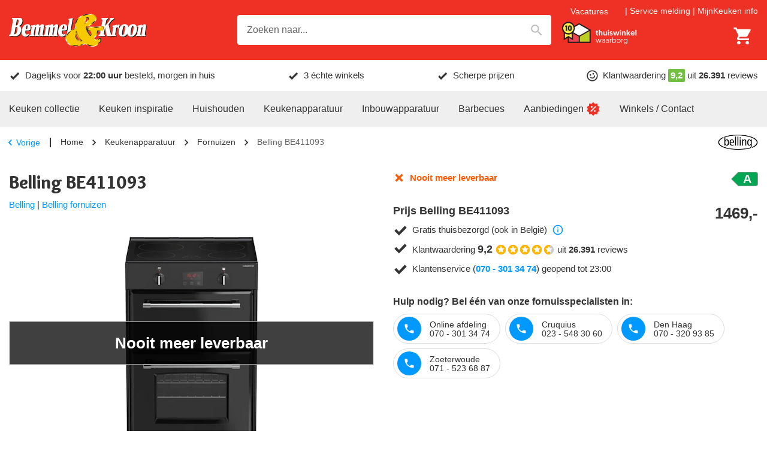

--- FILE ---
content_type: text/html; charset=utf-8
request_url: https://www.bemmelenkroon.nl/merken/belling/be411093-beli/
body_size: 52541
content:
<!DOCTYPE html><html lang="nl-NL"><head><meta charSet="utf-8" data-next-head=""/><meta content="width=device-width, initial-scale=1.0, maximum-scale=1.0, minimum-scale=1.0, viewport-fit=cover" name="viewport" data-next-head=""/><title data-next-head="">Belling BE411093 - Laagste prijs | Bemmel &amp; Kroon</title><meta name="robots" content="index,follow,max-image-preview:large" data-next-head=""/><meta name="description" content="Bestel de Belling BE411093 voordelig bij Bemmel &amp; Kroon. Klanttevredenheid 9+. Voor 22:00 besteld, morgen in huis. Laagste prijs!" data-next-head=""/><meta name="theme-color" content="#333" data-next-head=""/><meta name="twitter:card" content="summary_large_image" data-next-head=""/><meta property="og:title" content="Belling BE411093 - Laagste prijs | Bemmel &amp; Kroon" data-next-head=""/><meta property="og:description" content="Bestel de Belling BE411093 voordelig bij Bemmel &amp; Kroon. Klanttevredenheid 9+. Voor 22:00 besteld, morgen in huis. Laagste prijs!" data-next-head=""/><meta property="og:url" content="https://www.bemmelenkroon.nl/merken/belling/be411093-beli/" data-next-head=""/><meta property="og:type" content="product" data-next-head=""/><meta property="og:image" content="https://images.bemmelenkroon.nl/product/belling/be411093-beli/26694d3.jpg?w=500&amp;h=500&amp;q=75&amp;fm=jpg&amp;fill-color=ffffff&amp;pad=10&amp;bg=ffffff&amp;trim=color&amp;trim-color=ffffff&amp;fit=fill" data-next-head=""/><meta property="og:image:width" content="500" data-next-head=""/><meta property="og:image:height" content="500" data-next-head=""/><meta property="og:image" content="https://images.bemmelenkroon.nl/product/belling/be411093-beli/321bee1.jpg?w=500&amp;h=500&amp;q=75&amp;fm=jpg&amp;fill-color=ffffff&amp;pad=10&amp;bg=ffffff&amp;trim=color&amp;trim-color=ffffff&amp;fit=fill" data-next-head=""/><meta property="og:image:width" content="500" data-next-head=""/><meta property="og:image:height" content="500" data-next-head=""/><meta property="og:image" content="https://images.bemmelenkroon.nl/product/belling/be411093-beli/4bee313.jpg?w=500&amp;h=500&amp;q=75&amp;fm=jpg&amp;fill-color=ffffff&amp;pad=10&amp;bg=ffffff&amp;trim=color&amp;trim-color=ffffff&amp;fit=fill" data-next-head=""/><meta property="og:image:width" content="500" data-next-head=""/><meta property="og:image:height" content="500" data-next-head=""/><meta property="og:image" content="https://images.bemmelenkroon.nl/product/belling/be411093-beli/ad2012e.jpg?w=500&amp;h=500&amp;q=75&amp;fm=jpg&amp;fill-color=ffffff&amp;pad=10&amp;bg=ffffff&amp;trim=color&amp;trim-color=ffffff&amp;fit=fill" data-next-head=""/><meta property="og:image:width" content="500" data-next-head=""/><meta property="og:image:height" content="500" data-next-head=""/><meta property="og:locale" content="nl_NL" data-next-head=""/><meta property="og:site_name" content="Bemmel &amp; Kroon" data-next-head=""/><link rel="canonical" href="https://www.bemmelenkroon.nl/merken/belling/be411093-beli/" data-next-head=""/><meta content="telephone=no, date=no, email=no, address=no" name="format-detection" data-next-head=""/><meta content="yes" name="mobile-web-app-capable" data-next-head=""/><meta content="yes" name="apple-mobile-web-app-capable" data-next-head=""/><meta content="Bemmel &amp; Kroon" name="apple-mobile-web-app-title" data-next-head=""/><meta content="black" name="apple-mobile-web-app-status-bar-style" data-next-head=""/><meta content="true" name="HandheldFriendly" data-next-head=""/><meta content="375" name="MobileOptimized" data-next-head=""/><meta content="text/html; charset=utf-8" http-equiv="Content-Type" data-next-head=""/><meta content="IE=Edge" http-equiv="X-UA-Compatible" data-next-head=""/><meta content="none" name="msapplication-config" data-next-head=""/><link href="https://www.bemmelenkroon.nl/manifest.json" rel="manifest" data-next-head=""/><link href="https://www.bemmelenkroon.nl/icons/icon-192x192.png" rel="icon" sizes="32x32" type="image/png" data-next-head=""/><link href="https://images.bemmelenkroon.nl" rel="preconnect" crossorigin="anonymous" data-next-head=""/><meta name="emotion-insertion-point" content=""/><link rel="preload" href="/_next/static/media/9c87348bb4138044-s.p.woff2" as="font" type="font/woff2" crossorigin="anonymous" data-next-font="size-adjust"/><link rel="preload" href="/_next/static/media/b423c9f5f70b7de7-s.p.woff2" as="font" type="font/woff2" crossorigin="anonymous" data-next-font="size-adjust"/><link rel="preload" href="/_next/static/css/2d90fb35dc735fd3.css?dpl=dpl_HaQ8q2CG4ZgXQcR4hfkKcPxidcDf" as="style"/><link rel="preload" as="image" imageSrcSet="https://images.bemmelenkroon.nl/content/logo-bemmel-en-kroon.svg?auto=format&amp;fit=max&amp;q=70&amp;w=250&amp;h=59 1x, https://images.bemmelenkroon.nl/content/logo-bemmel-en-kroon.svg?auto=format&amp;fit=max&amp;q=70&amp;w=640&amp;h=152 2x" crossorigin="anonymous" data-next-head=""/><link rel="preload" as="image" imageSrcSet="https://images.bemmelenkroon.nl/content/thuiswinkel-waarborg-wit.svg?auto=format&amp;fit=max&amp;q=70&amp;w=150&amp;h=46 1x, https://images.bemmelenkroon.nl/content/thuiswinkel-waarborg-wit.svg?auto=format&amp;fit=max&amp;q=70&amp;w=300&amp;h=93 2x" crossorigin="anonymous" data-next-head=""/><script type="application/ld+json" data-next-head="">{"@context":"https://schema.org","@type":"WebSite","url":"https://www.bemmelenkroon.nl","potentialAction":[{"@type":"SearchAction","target":"https://www.bemmelenkroon.nl/zoeken/?query={search_term_string}","query-input":"required name=search_term_string"}]}</script><script type="application/ld+json" data-next-head="">{"@context":"https://schema.org","@type":"Corporation","legalName":"Bemmel &amp; Kroon","logo":"https://images.bemmelenkroon.nl/content/logo-bemmel-en-kroon.svg","name":"Bemmel &amp; Kroon","sameAs":["https://www.facebook.com/bemmelenkroon/","https://www.instagram.com/bemmelenkroon/","https://www.youtube.com/channel/UCgzN_ahdbu0XPsewZe0pswQ","https://www.kieskeurig.nl/winkels/Bemmel%20en%20Kroon","https://www.qasa.nl/ervaringen/bemmel-en-kroon-45","https://nl.trustpilot.com/review/bemmelenkroon.nl"],"url":"https://www.bemmelenkroon.nl","address":{"@type":"PostalAddress","addressCountry":"NL","addressLocality":"Den Haag","addressRegion":"Zuid-Holland","postalCode":"2491 BD","streetAddress":"Neckar 24"},"contactPoint":[{"@type":"ContactPoint","contactType":"Klantenservice","email":"service@bemmelenkroon.nl","telephone":"070 - 301 34 74"},{"@type":"ContactPoint","contactType":"Verkoop","email":"verkoop@bemmelenkroon.nl","telephone":"070 - 301 34 74"}]}</script><script type="application/ld+json" data-next-head="">{"@context":"https://schema.org","@type":"BreadcrumbList","itemListElement":[{"@type":"ListItem","position":1,"item":"https://www.bemmelenkroon.nl","name":"Home"},{"@type":"ListItem","position":2,"item":"https://www.bemmelenkroon.nl/keukenapparatuur/","name":"Keukenapparatuur"},{"@type":"ListItem","position":3,"item":"https://www.bemmelenkroon.nl/fornuizen/","name":"Fornuizen"},{"@type":"ListItem","position":4,"item":"https://www.bemmelenkroon.nl/merken/belling/be411093-beli/","name":"Belling BE411093"}]}</script><script type="application/ld+json" data-next-head="">{"@context":"https://schema.org","@type":"Product","description":"Vrijstaand fornuis inductie/elektro Farmhouse 60 ei met 4 kookzones, elektronische timer, 1 conventionele oven met grill, 2 functies, inhoud 37 liter, 1 multifunctionele oven met ontdooi functie, inhoud 65 liter en slow cook functie.","gtin13":"5052263110939","mpn":"5052263110939","sku":"BE411093","image":["https://images.bemmelenkroon.nl/product/belling/be411093-beli/26694d3.jpg?w=500&amp;h=500&amp;q=75&amp;fm=jpg&amp;fill-color=ffffff&amp;pad=10&amp;bg=ffffff&amp;trim=color&amp;trim-color=ffffff&amp;fit=fill","https://images.bemmelenkroon.nl/product/belling/be411093-beli/321bee1.jpg?w=500&amp;h=500&amp;q=75&amp;fm=jpg&amp;fill-color=ffffff&amp;pad=10&amp;bg=ffffff&amp;trim=color&amp;trim-color=ffffff&amp;fit=fill","https://images.bemmelenkroon.nl/product/belling/be411093-beli/4bee313.jpg?w=500&amp;h=500&amp;q=75&amp;fm=jpg&amp;fill-color=ffffff&amp;pad=10&amp;bg=ffffff&amp;trim=color&amp;trim-color=ffffff&amp;fit=fill","https://images.bemmelenkroon.nl/product/belling/be411093-beli/ad2012e.jpg?w=500&amp;h=500&amp;q=75&amp;fm=jpg&amp;fill-color=ffffff&amp;pad=10&amp;bg=ffffff&amp;trim=color&amp;trim-color=ffffff&amp;fit=fill"],"brand":{"@type":"Brand","name":"Belling"},"offers":[{"price":1469,"priceCurrency":"EUR","availability":"https://schema.org/Discontinued","itemCondition":"https://schema.org/NewCondition","url":"https://www.bemmelenkroon.nl/merken/belling/be411093-beli/","@type":"Offer"}],"name":"BE411093"}</script><link rel="preload" as="image" imageSrcSet="https://images.bemmelenkroon.nl/product/belling/be411093-beli/26694d3.jpg?bg=ffffff&amp;fit=fill&amp;pad=10&amp;trim=color&amp;trim-color=ffffff&amp;fill-color=ffffff&amp;auto=format&amp;q=70&amp;w=75&amp;h=75 75w, https://images.bemmelenkroon.nl/product/belling/be411093-beli/26694d3.jpg?bg=ffffff&amp;fit=fill&amp;pad=10&amp;trim=color&amp;trim-color=ffffff&amp;fill-color=ffffff&amp;auto=format&amp;q=70&amp;w=100&amp;h=100 100w, https://images.bemmelenkroon.nl/product/belling/be411093-beli/26694d3.jpg?bg=ffffff&amp;fit=fill&amp;pad=10&amp;trim=color&amp;trim-color=ffffff&amp;fill-color=ffffff&amp;auto=format&amp;q=70&amp;w=125&amp;h=125 125w, https://images.bemmelenkroon.nl/product/belling/be411093-beli/26694d3.jpg?bg=ffffff&amp;fit=fill&amp;pad=10&amp;trim=color&amp;trim-color=ffffff&amp;fill-color=ffffff&amp;auto=format&amp;q=70&amp;w=150&amp;h=150 150w, https://images.bemmelenkroon.nl/product/belling/be411093-beli/26694d3.jpg?bg=ffffff&amp;fit=fill&amp;pad=10&amp;trim=color&amp;trim-color=ffffff&amp;fill-color=ffffff&amp;auto=format&amp;q=70&amp;w=175&amp;h=175 175w, https://images.bemmelenkroon.nl/product/belling/be411093-beli/26694d3.jpg?bg=ffffff&amp;fit=fill&amp;pad=10&amp;trim=color&amp;trim-color=ffffff&amp;fill-color=ffffff&amp;auto=format&amp;q=70&amp;w=200&amp;h=200 200w, https://images.bemmelenkroon.nl/product/belling/be411093-beli/26694d3.jpg?bg=ffffff&amp;fit=fill&amp;pad=10&amp;trim=color&amp;trim-color=ffffff&amp;fill-color=ffffff&amp;auto=format&amp;q=70&amp;w=250&amp;h=250 250w, https://images.bemmelenkroon.nl/product/belling/be411093-beli/26694d3.jpg?bg=ffffff&amp;fit=fill&amp;pad=10&amp;trim=color&amp;trim-color=ffffff&amp;fill-color=ffffff&amp;auto=format&amp;q=70&amp;w=300&amp;h=300 300w, https://images.bemmelenkroon.nl/product/belling/be411093-beli/26694d3.jpg?bg=ffffff&amp;fit=fill&amp;pad=10&amp;trim=color&amp;trim-color=ffffff&amp;fill-color=ffffff&amp;auto=format&amp;q=70&amp;w=375&amp;h=375 375w, https://images.bemmelenkroon.nl/product/belling/be411093-beli/26694d3.jpg?bg=ffffff&amp;fit=fill&amp;pad=10&amp;trim=color&amp;trim-color=ffffff&amp;fill-color=ffffff&amp;auto=format&amp;q=70&amp;w=425&amp;h=425 425w, https://images.bemmelenkroon.nl/product/belling/be411093-beli/26694d3.jpg?bg=ffffff&amp;fit=fill&amp;pad=10&amp;trim=color&amp;trim-color=ffffff&amp;fill-color=ffffff&amp;auto=format&amp;q=70&amp;w=640&amp;h=640 640w, https://images.bemmelenkroon.nl/product/belling/be411093-beli/26694d3.jpg?bg=ffffff&amp;fit=fill&amp;pad=10&amp;trim=color&amp;trim-color=ffffff&amp;fill-color=ffffff&amp;auto=format&amp;q=70&amp;w=750&amp;h=750 750w, https://images.bemmelenkroon.nl/product/belling/be411093-beli/26694d3.jpg?bg=ffffff&amp;fit=fill&amp;pad=10&amp;trim=color&amp;trim-color=ffffff&amp;fill-color=ffffff&amp;auto=format&amp;q=70&amp;w=828&amp;h=828 828w, https://images.bemmelenkroon.nl/product/belling/be411093-beli/26694d3.jpg?bg=ffffff&amp;fit=fill&amp;pad=10&amp;trim=color&amp;trim-color=ffffff&amp;fill-color=ffffff&amp;auto=format&amp;q=70&amp;w=1080&amp;h=1080 1080w, https://images.bemmelenkroon.nl/product/belling/be411093-beli/26694d3.jpg?bg=ffffff&amp;fit=fill&amp;pad=10&amp;trim=color&amp;trim-color=ffffff&amp;fill-color=ffffff&amp;auto=format&amp;q=70&amp;w=1200&amp;h=1200 1200w, https://images.bemmelenkroon.nl/product/belling/be411093-beli/26694d3.jpg?bg=ffffff&amp;fit=fill&amp;pad=10&amp;trim=color&amp;trim-color=ffffff&amp;fill-color=ffffff&amp;auto=format&amp;q=70&amp;w=1920&amp;h=1920 1920w, https://images.bemmelenkroon.nl/product/belling/be411093-beli/26694d3.jpg?bg=ffffff&amp;fit=fill&amp;pad=10&amp;trim=color&amp;trim-color=ffffff&amp;fill-color=ffffff&amp;auto=format&amp;q=70&amp;w=2048&amp;h=2048 2048w, https://images.bemmelenkroon.nl/product/belling/be411093-beli/26694d3.jpg?bg=ffffff&amp;fit=fill&amp;pad=10&amp;trim=color&amp;trim-color=ffffff&amp;fill-color=ffffff&amp;auto=format&amp;q=70&amp;w=3840&amp;h=3840 3840w" imageSizes="(min-width: 600px) 375px, 250px" crossorigin="anonymous" data-next-head=""/><link rel="preload" as="image" imageSrcSet="https://images.bemmelenkroon.nl/product/belling/be411093-beli/26694d3.jpg?bg=ffffff&amp;fit=fill&amp;pad=10&amp;trim=color&amp;trim-color=ffffff&amp;fill-color=ffffff&amp;auto=format&amp;q=70&amp;w=100&amp;h=100 1x, https://images.bemmelenkroon.nl/product/belling/be411093-beli/26694d3.jpg?bg=ffffff&amp;fit=fill&amp;pad=10&amp;trim=color&amp;trim-color=ffffff&amp;fill-color=ffffff&amp;auto=format&amp;q=70&amp;w=175&amp;h=175 2x" crossorigin="anonymous" data-next-head=""/><link rel="preload" as="image" imageSrcSet="https://images.bemmelenkroon.nl/product/belling/be411093-beli/321bee1.jpg?bg=ffffff&amp;fit=fill&amp;pad=10&amp;trim=color&amp;trim-color=ffffff&amp;fill-color=ffffff&amp;auto=format&amp;q=70&amp;w=100&amp;h=100 1x, https://images.bemmelenkroon.nl/product/belling/be411093-beli/321bee1.jpg?bg=ffffff&amp;fit=fill&amp;pad=10&amp;trim=color&amp;trim-color=ffffff&amp;fill-color=ffffff&amp;auto=format&amp;q=70&amp;w=175&amp;h=175 2x" crossorigin="anonymous" data-next-head=""/><link rel="preload" as="image" imageSrcSet="https://images.bemmelenkroon.nl/product/belling/be411093-beli/4bee313.jpg?bg=ffffff&amp;fit=fill&amp;pad=10&amp;trim=color&amp;trim-color=ffffff&amp;fill-color=ffffff&amp;auto=format&amp;q=70&amp;w=100&amp;h=100 1x, https://images.bemmelenkroon.nl/product/belling/be411093-beli/4bee313.jpg?bg=ffffff&amp;fit=fill&amp;pad=10&amp;trim=color&amp;trim-color=ffffff&amp;fill-color=ffffff&amp;auto=format&amp;q=70&amp;w=175&amp;h=175 2x" crossorigin="anonymous" data-next-head=""/><link rel="preload" as="image" imageSrcSet="https://images.bemmelenkroon.nl/product/belling/be411093-beli/ad2012e.jpg?bg=ffffff&amp;fit=fill&amp;pad=10&amp;trim=color&amp;trim-color=ffffff&amp;fill-color=ffffff&amp;auto=format&amp;q=70&amp;w=100&amp;h=100 1x, https://images.bemmelenkroon.nl/product/belling/be411093-beli/ad2012e.jpg?bg=ffffff&amp;fit=fill&amp;pad=10&amp;trim=color&amp;trim-color=ffffff&amp;fill-color=ffffff&amp;auto=format&amp;q=70&amp;w=175&amp;h=175 2x" crossorigin="anonymous" data-next-head=""/><style data-emotion="mui-global ec20cx">html{-webkit-font-smoothing:antialiased;-moz-osx-font-smoothing:grayscale;box-sizing:border-box;-webkit-text-size-adjust:100%;}*,*::before,*::after{box-sizing:inherit;}strong,b{font-weight:700;}body{margin:0;color:var(--palette-text-primary);font-family:"Arial","Helvetica",sans-serif;font-weight:400;font-size:14px;line-height:1.5;letter-spacing:0;background-color:var(--palette-background-default);}@media (min-width:600px){body{font-size:15px;}}@media print{body{background-color:var(--palette-common-white);}}body::backdrop{background-color:var(--palette-background-default);}:root{--shape-lg:8px;--shape-md:8px;--shape-sm:4px;--shape-xs:2px;--spacing-1:8px;--spacing-2:16px;--spacing-3:24px;--spacing-4:32px;--spacing-5:40px;--spacing-6:48px;--spacing-7:56px;--spacing-8:64px;--gutter-xs:8px;--gutter-sm:16px;--gutter-md:16px;--gutter-lg:48px;--gutter-xl:48px;--gutter-none:0;--gutter-side:10px;--typography-body1-lineHeight:1.5;--typography-body1-letterSpacing:0;--typography-body1-fontFamily:"Arial","Helvetica",sans-serif;--typography-body1-fontSize:14px;--typography-body1-fontWeight:400;--typography-body2-lineHeight:1.5;--typography-body2-letterSpacing:0;--typography-body2-fontFamily:"Arial","Helvetica",sans-serif;--typography-body2-fontSize:15px;--typography-body2-fontWeight:400;--typography-button-lineHeight:1.1;--typography-button-letterSpacing:0;--typography-button-fontFamily:"Arial","Helvetica",sans-serif;--typography-button-fontSize:18px;--typography-button-fontWeight:700;--typography-button-textTransform:none;--typography-caption-lineHeight:1.2;--typography-caption-letterSpacing:0;--typography-caption-fontFamily:"Arial","Helvetica",sans-serif;--typography-caption-fontSize:13px;--typography-caption-fontWeight:400;--typography-h1-fontFamily:'Overlock','Overlock Fallback',overlock,arial,helvetica,sans-serif;--typography-h1-fontStyle:normal;--typography-h1-lineHeight:1.2;--typography-h1-letterSpacing:0;--typography-h1-fontSize:26px;--typography-h1-fontWeight:900;--typography-h2-fontFamily:'Overlock','Overlock Fallback',overlock,arial,helvetica,sans-serif;--typography-h2-fontStyle:normal;--typography-h2-lineHeight:1.2;--typography-h2-letterSpacing:0;--typography-h2-fontSize:23px;--typography-h2-fontWeight:900;--typography-h3-fontFamily:'Overlock','Overlock Fallback',overlock,arial,helvetica,sans-serif;--typography-h3-fontStyle:normal;--typography-h3-lineHeight:1.2;--typography-h3-letterSpacing:0;--typography-h3-fontSize:19px;--typography-h3-fontWeight:900;--typography-h4-fontFamily:'Overlock','Overlock Fallback',overlock,arial,helvetica,sans-serif;--typography-h4-fontStyle:normal;--typography-h4-lineHeight:1.2;--typography-h4-letterSpacing:0;--typography-h4-fontSize:17px;--typography-h4-fontWeight:900;--typography-h5-fontFamily:'Overlock','Overlock Fallback',overlock,arial,helvetica,sans-serif;--typography-h5-fontStyle:normal;--typography-h5-lineHeight:1.2;--typography-h5-letterSpacing:0;--typography-h5-fontSize:17px;--typography-h5-fontWeight:900;--typography-h6-fontFamily:'Overlock','Overlock Fallback',overlock,arial,helvetica,sans-serif;--typography-h6-fontStyle:normal;--typography-h6-lineHeight:1.2;--typography-h6-letterSpacing:0;--typography-h6-fontSize:17px;--typography-h6-fontWeight:900;--typography-overline-lineHeight:1.2;--typography-overline-letterSpacing:0;--typography-overline-fontFamily:"Arial","Helvetica",sans-serif;--typography-overline-fontSize:11px;--typography-overline-fontWeight:400;--typography-subtitle1-lineHeight:1.2;--typography-subtitle1-letterSpacing:0;--typography-subtitle1-fontFamily:"Arial","Helvetica",sans-serif;--typography-subtitle1-fontSize:15px;--typography-subtitle1-fontWeight:700;--typography-subtitle2-fontFamily:'Overlock','Overlock Fallback',overlock,arial,helvetica,sans-serif;--typography-subtitle2-fontStyle:normal;--typography-subtitle2-lineHeight:1.2;--typography-subtitle2-letterSpacing:0;--typography-subtitle2-fontSize:18px;--typography-subtitle2-fontWeight:700;}@media (min-width:600px){:root{--gutter-xs:8px;--gutter-sm:24px;--gutter-md:32px;--gutter-lg:64px;--gutter-xl:64px;--gutter-side:15px;--typography-body1-fontSize:15px;--typography-body2-fontSize:16px;--typography-h1-fontSize:30px;--typography-h2-fontSize:26px;--typography-h3-fontSize:22px;--typography-h4-fontSize:18px;--typography-h5-fontSize:18px;--typography-h6-fontSize:18px;}}@media (min-width:900px){:root{--gutter-xs:16px;--gutter-sm:32px;--gutter-md:48px;--gutter-lg:80px;--gutter-xl:144px;}}@media (min-width:1280px){:root{--gutter-side:0;}}body *{outline:none;}</style><style data-emotion="mui-global 1sno9pl">#CybotCookiebotDialog,body>#CybotCookiebotDialog{display:none!important;}</style><style data-emotion="mui-global xcxnj9">.--margin-bottom-xs{margin-bottom:var(--gutter-xs)!important;}.--margin-bottom-sm{margin-bottom:var(--gutter-sm)!important;}.--margin-bottom-md{margin-bottom:var(--gutter-md)!important;}.--margin-bottom-lg{margin-bottom:var(--gutter-lg)!important;}.--margin-bottom-xl{margin-bottom:var(--gutter-xl)!important;}</style><style data-emotion="mui-global 1ov377x">:root{--shape-borderRadius:4px;--shadow-default:0 2px 2px rgba(0, 0, 0, 0.20);--shadow-inset:inset 0 2px 2px rgba(0, 0, 0, 0.15);--spaces-responsive-1-xs:1px;--spaces-responsive-1-sm:1px;--spaces-responsive-1-md:1px;--spaces-responsive-2-xs:1px;--spaces-responsive-2-sm:1px;--spaces-responsive-2-md:2px;--spaces-responsive-3-xs:2px;--spaces-responsive-3-sm:2px;--spaces-responsive-3-md:3px;--spaces-responsive-4-xs:2px;--spaces-responsive-4-sm:3px;--spaces-responsive-4-md:4px;--spaces-responsive-5-xs:2px;--spaces-responsive-5-sm:4px;--spaces-responsive-5-md:5px;--spaces-responsive-6-xs:2px;--spaces-responsive-6-sm:4px;--spaces-responsive-6-md:6px;--spaces-responsive-7-xs:3px;--spaces-responsive-7-sm:5px;--spaces-responsive-7-md:7px;--spaces-responsive-8-xs:4px;--spaces-responsive-8-sm:6px;--spaces-responsive-8-md:8px;--spaces-responsive-9-xs:4px;--spaces-responsive-9-sm:6px;--spaces-responsive-9-md:9px;--spaces-responsive-10-xs:6px;--spaces-responsive-10-sm:8px;--spaces-responsive-10-md:10px;--spaces-responsive-11-xs:6px;--spaces-responsive-11-sm:8px;--spaces-responsive-11-md:11px;--spaces-responsive-12-xs:6px;--spaces-responsive-12-sm:8px;--spaces-responsive-12-md:12px;--spaces-responsive-13-xs:6px;--spaces-responsive-13-sm:8px;--spaces-responsive-13-md:13px;--spaces-responsive-14-xs:6px;--spaces-responsive-14-sm:8px;--spaces-responsive-14-md:14px;--spaces-responsive-15-xs:6px;--spaces-responsive-15-sm:8px;--spaces-responsive-15-md:15px;--spaces-responsive-16-xs:6px;--spaces-responsive-16-sm:8px;--spaces-responsive-16-md:16px;--spaces-responsive-17-xs:6px;--spaces-responsive-17-sm:8px;--spaces-responsive-17-md:17px;--spaces-responsive-18-xs:6px;--spaces-responsive-18-sm:8px;--spaces-responsive-18-md:18px;--spaces-values-xs:2px;--spaces-values-sm:4px;--spaces-values-md:6px;--spaces-values-lg:10px;--spaces-values-xl:18px;--widthBase:1250px;--shadows-0:none;--shadows-1:0px 2px 1px -1px rgba(0,0,0,0.2),0px 1px 1px 0px rgba(0,0,0,0.14),0px 1px 3px 0px rgba(0,0,0,0.12);--shadows-2:0px 3px 1px -2px rgba(0,0,0,0.2),0px 2px 2px 0px rgba(0,0,0,0.14),0px 1px 5px 0px rgba(0,0,0,0.12);--shadows-3:0px 3px 3px -2px rgba(0,0,0,0.2),0px 3px 4px 0px rgba(0,0,0,0.14),0px 1px 8px 0px rgba(0,0,0,0.12);--shadows-4:0px 2px 4px -1px rgba(0,0,0,0.2),0px 4px 5px 0px rgba(0,0,0,0.14),0px 1px 10px 0px rgba(0,0,0,0.12);--shadows-5:0px 3px 5px -1px rgba(0,0,0,0.2),0px 5px 8px 0px rgba(0,0,0,0.14),0px 1px 14px 0px rgba(0,0,0,0.12);--shadows-6:0px 3px 5px -1px rgba(0,0,0,0.2),0px 6px 10px 0px rgba(0,0,0,0.14),0px 1px 18px 0px rgba(0,0,0,0.12);--shadows-7:0px 4px 5px -2px rgba(0,0,0,0.2),0px 7px 10px 1px rgba(0,0,0,0.14),0px 2px 16px 1px rgba(0,0,0,0.12);--shadows-8:0px 5px 5px -3px rgba(0,0,0,0.2),0px 8px 10px 1px rgba(0,0,0,0.14),0px 3px 14px 2px rgba(0,0,0,0.12);--shadows-9:0px 5px 6px -3px rgba(0,0,0,0.2),0px 9px 12px 1px rgba(0,0,0,0.14),0px 3px 16px 2px rgba(0,0,0,0.12);--shadows-10:0px 6px 6px -3px rgba(0,0,0,0.2),0px 10px 14px 1px rgba(0,0,0,0.14),0px 4px 18px 3px rgba(0,0,0,0.12);--shadows-11:0px 6px 7px -4px rgba(0,0,0,0.2),0px 11px 15px 1px rgba(0,0,0,0.14),0px 4px 20px 3px rgba(0,0,0,0.12);--shadows-12:0px 7px 8px -4px rgba(0,0,0,0.2),0px 12px 17px 2px rgba(0,0,0,0.14),0px 5px 22px 4px rgba(0,0,0,0.12);--shadows-13:0px 7px 8px -4px rgba(0,0,0,0.2),0px 13px 19px 2px rgba(0,0,0,0.14),0px 5px 24px 4px rgba(0,0,0,0.12);--shadows-14:0px 7px 9px -4px rgba(0,0,0,0.2),0px 14px 21px 2px rgba(0,0,0,0.14),0px 5px 26px 4px rgba(0,0,0,0.12);--shadows-15:0px 8px 9px -5px rgba(0,0,0,0.2),0px 15px 22px 2px rgba(0,0,0,0.14),0px 6px 28px 5px rgba(0,0,0,0.12);--shadows-16:0px 8px 10px -5px rgba(0,0,0,0.2),0px 16px 24px 2px rgba(0,0,0,0.14),0px 6px 30px 5px rgba(0,0,0,0.12);--shadows-17:0px 8px 11px -5px rgba(0,0,0,0.2),0px 17px 26px 2px rgba(0,0,0,0.14),0px 6px 32px 5px rgba(0,0,0,0.12);--shadows-18:0px 9px 11px -5px rgba(0,0,0,0.2),0px 18px 28px 2px rgba(0,0,0,0.14),0px 7px 34px 6px rgba(0,0,0,0.12);--shadows-19:0px 9px 12px -6px rgba(0,0,0,0.2),0px 19px 29px 2px rgba(0,0,0,0.14),0px 7px 36px 6px rgba(0,0,0,0.12);--shadows-20:0px 10px 13px -6px rgba(0,0,0,0.2),0px 20px 31px 3px rgba(0,0,0,0.14),0px 8px 38px 7px rgba(0,0,0,0.12);--shadows-21:0px 10px 13px -6px rgba(0,0,0,0.2),0px 21px 33px 3px rgba(0,0,0,0.14),0px 8px 40px 7px rgba(0,0,0,0.12);--shadows-22:0px 10px 14px -6px rgba(0,0,0,0.2),0px 22px 35px 3px rgba(0,0,0,0.14),0px 8px 42px 7px rgba(0,0,0,0.12);--shadows-23:0px 11px 14px -7px rgba(0,0,0,0.2),0px 23px 36px 3px rgba(0,0,0,0.14),0px 9px 44px 8px rgba(0,0,0,0.12);--shadows-24:0px 11px 15px -7px rgba(0,0,0,0.2),0px 24px 38px 3px rgba(0,0,0,0.14),0px 9px 46px 8px rgba(0,0,0,0.12);--zIndex-mobileStepper:1000;--zIndex-fab:1050;--zIndex-speedDial:1050;--zIndex-appBar:1100;--zIndex-drawer:1200;--zIndex-modal:1300;--zIndex-snackbar:1400;--zIndex-tooltip:1500;--font-body1:400 14/1.5 "Arial","Helvetica",sans-serif;--font-body2:400 15/1.5 "Arial","Helvetica",sans-serif;--font-button:700 18/1.1 "Arial","Helvetica",sans-serif;--font-caption:400 13/1.2 "Arial","Helvetica",sans-serif;--font-h1:normal 900 26/1.2 'Overlock','Overlock Fallback',overlock,arial,helvetica,sans-serif;--font-h2:normal 900 23/1.2 'Overlock','Overlock Fallback',overlock,arial,helvetica,sans-serif;--font-h3:normal 900 19/1.2 'Overlock','Overlock Fallback',overlock,arial,helvetica,sans-serif;--font-h4:normal 900 17/1.2 'Overlock','Overlock Fallback',overlock,arial,helvetica,sans-serif;--font-h5:normal 900 17/1.2 'Overlock','Overlock Fallback',overlock,arial,helvetica,sans-serif;--font-h6:normal 900 17/1.2 'Overlock','Overlock Fallback',overlock,arial,helvetica,sans-serif;--font-overline:400 11/1.2 "Arial","Helvetica",sans-serif;--font-subtitle1:700 15/1.2 "Arial","Helvetica",sans-serif;--font-subtitle2:normal 700 18/1.2 'Overlock','Overlock Fallback',overlock,arial,helvetica,sans-serif;--font-inherit:inherit inherit/inherit inherit;}:root{-webkit-print-color-scheme:light;color-scheme:light;--palette-text-disabled:#999;--palette-text-link:#09f;--palette-text-primary:#333;--palette-text-secondary:#666;--palette-text-primaryChannel:51 51 51;--palette-text-secondaryChannel:102 102 102;--palette-common-black:#000;--palette-common-red:#ee3124;--palette-common-white:#fff;--palette-common-yellow:#ffcf06;--palette-common-background:#fff;--palette-common-onBackground:#000;--palette-common-backgroundChannel:255 255 255;--palette-common-onBackgroundChannel:0 0 0;--palette-DiscountsBox-flashyBackground:var(--palette-common-yellow);--palette-DiscountsBox-flashyColor:#000;--palette-divider:#b8b8b8;--palette-dividerDark:#999;--palette-dividerLight:#efefef;--palette-error-main:#ee3124;--palette-error-light:rgb(241, 90, 79);--palette-error-dark:rgb(166, 34, 25);--palette-error-contrastText:#fff;--palette-error-mainChannel:238 49 36;--palette-error-lightChannel:241 90 79;--palette-error-darkChannel:166 34 25;--palette-error-contrastTextChannel:255 255 255;--palette-GiftsBox-color:#000;--palette-GiftsBox-iconColor:#000;--palette-GiftsBox-background:var(--palette-common-yellow);--palette-grey-50:#f9f9f9;--palette-grey-100:#f3f3f3;--palette-grey-200:#efefef;--palette-grey-300:#dcdcdc;--palette-grey-400:#b8b8b8;--palette-grey-500:#999;--palette-grey-600:#707070;--palette-grey-700:#666;--palette-grey-800:#333;--palette-grey-900:#202020;--palette-grey-A100:#f3f3f3;--palette-grey-A200:#efefef;--palette-grey-A400:#b8b8b8;--palette-grey-A700:#666;--palette-info-main:#09f;--palette-info-light:rgb(51, 173, 255);--palette-info-dark:rgb(0, 107, 178);--palette-info-contrastText:#fff;--palette-info-mainChannel:0 153 255;--palette-info-lightChannel:51 173 255;--palette-info-darkChannel:0 107 178;--palette-info-contrastTextChannel:255 255 255;--palette-MainMenuItem-iconColor:var(--palette-common-red);--palette-MainMenuList-iconColor:var(--palette-common-red);--palette-MainMenuList-indicator:var(--palette-common-red);--palette-primary-contrastText:#fff;--palette-primary-main:#333;--palette-primary-light:rgb(91, 91, 91);--palette-primary-dark:rgb(35, 35, 35);--palette-primary-mainChannel:51 51 51;--palette-primary-lightChannel:91 91 91;--palette-primary-darkChannel:35 35 35;--palette-primary-contrastTextChannel:255 255 255;--palette-scrollbar-thumb:#333;--palette-scrollbar-background:#efefef;--palette-secondary-contrastText:#fff;--palette-secondary-main:#74c043;--palette-secondary-light:rgb(143, 204, 104);--palette-secondary-dark:rgb(81, 134, 46);--palette-secondary-mainChannel:116 192 67;--palette-secondary-lightChannel:143 204 104;--palette-secondary-darkChannel:81 134 46;--palette-secondary-contrastTextChannel:255 255 255;--palette-success-contrastText:#fff;--palette-success-main:#74c043;--palette-success-light:rgb(143, 204, 104);--palette-success-dark:rgb(81, 134, 46);--palette-success-mainChannel:116 192 67;--palette-success-lightChannel:143 204 104;--palette-success-darkChannel:81 134 46;--palette-success-contrastTextChannel:255 255 255;--palette-SupportLocations-color:#fff;--palette-SupportLocations-titleColor:var(--palette-common-yellow);--palette-SupportLocations-border:#fff;--palette-SupportLocations-background:var(--palette-common-red);--palette-SupportWidget-buttonBackground:var(--palette-common-red);--palette-SupportWidget-buttonColor:#fff;--palette-sustainable-light:#f1f9ec;--palette-sustainable-main:#77be48;--palette-sustainable-mainChannel:119 190 72;--palette-sustainable-lightChannel:241 249 236;--palette-tertiary-main:#ff5901;--palette-tertiary-light:rgb(255, 122, 51);--palette-tertiary-dark:rgb(178, 62, 0);--palette-tertiary-contrastText:#fff;--palette-tertiary-mainChannel:255 89 1;--palette-tertiary-lightChannel:255 122 51;--palette-tertiary-darkChannel:178 62 0;--palette-tertiary-contrastTextChannel:255 255 255;--palette-warning-main:#ff5901;--palette-warning-light:rgb(255, 122, 51);--palette-warning-dark:rgb(178, 62, 0);--palette-warning-contrastText:#fff;--palette-warning-mainChannel:255 89 1;--palette-warning-lightChannel:255 122 51;--palette-warning-darkChannel:178 62 0;--palette-warning-contrastTextChannel:255 255 255;--palette-background-default:#fff;--palette-background-paper:#fff;--palette-background-paperDark:#efefef;--palette-background-defaultChannel:255 255 255;--palette-background-paperChannel:255 255 255;--palette-action-active:rgba(0, 0, 0, 0.54);--palette-action-hover:rgba(0, 0, 0, 0.04);--palette-action-hoverOpacity:0.04;--palette-action-selected:rgba(0, 0, 0, 0.08);--palette-action-selectedOpacity:0.08;--palette-action-disabled:rgba(0, 0, 0, 0.26);--palette-action-disabledBackground:rgba(0, 0, 0, 0.12);--palette-action-disabledOpacity:0.38;--palette-action-focus:rgba(0, 0, 0, 0.12);--palette-action-focusOpacity:0.12;--palette-action-activatedOpacity:0.12;--palette-action-activeChannel:0 0 0;--palette-action-selectedChannel:0 0 0;--palette-Alert-errorColor:rgb(96, 36, 31);--palette-Alert-infoColor:rgb(20, 69, 102);--palette-Alert-successColor:rgb(57, 81, 41);--palette-Alert-warningColor:rgb(102, 48, 20);--palette-Alert-errorFilledBg:var(--palette-error-main, #ee3124);--palette-Alert-infoFilledBg:var(--palette-info-main, #09f);--palette-Alert-successFilledBg:var(--palette-success-main, #74c043);--palette-Alert-warningFilledBg:var(--palette-warning-main, #ff5901);--palette-Alert-errorFilledColor:#fff;--palette-Alert-infoFilledColor:#fff;--palette-Alert-successFilledColor:rgba(0, 0, 0, 0.87);--palette-Alert-warningFilledColor:#fff;--palette-Alert-errorStandardBg:rgb(253, 238, 237);--palette-Alert-infoStandardBg:rgb(234, 246, 255);--palette-Alert-successStandardBg:rgb(243, 249, 239);--palette-Alert-warningStandardBg:rgb(255, 241, 234);--palette-Alert-errorIconColor:var(--palette-error-main, #ee3124);--palette-Alert-infoIconColor:var(--palette-info-main, #09f);--palette-Alert-successIconColor:var(--palette-success-main, #74c043);--palette-Alert-warningIconColor:var(--palette-warning-main, #ff5901);--palette-AppBar-defaultBg:var(--palette-grey-100, #f3f3f3);--palette-Avatar-defaultBg:var(--palette-grey-400, #b8b8b8);--palette-Button-inheritContainedBg:var(--palette-grey-300, #dcdcdc);--palette-Button-inheritContainedHoverBg:var(--palette-grey-A100, #f3f3f3);--palette-Chip-defaultBorder:var(--palette-grey-400, #b8b8b8);--palette-Chip-defaultAvatarColor:var(--palette-grey-700, #666);--palette-Chip-defaultIconColor:var(--palette-grey-700, #666);--palette-FilledInput-bg:rgba(0, 0, 0, 0.06);--palette-FilledInput-hoverBg:rgba(0, 0, 0, 0.09);--palette-FilledInput-disabledBg:rgba(0, 0, 0, 0.12);--palette-LinearProgress-primaryBg:rgb(177, 177, 177);--palette-LinearProgress-secondaryBg:rgb(202, 231, 183);--palette-LinearProgress-errorBg:rgb(248, 176, 171);--palette-LinearProgress-infoBg:rgb(158, 216, 255);--palette-LinearProgress-successBg:rgb(202, 231, 183);--palette-LinearProgress-warningBg:rgb(255, 191, 158);--palette-Skeleton-bg:rgba(var(--palette-text-primaryChannel, undefined) / 0.11);--palette-Slider-primaryTrack:rgb(177, 177, 177);--palette-Slider-secondaryTrack:rgb(202, 231, 183);--palette-Slider-errorTrack:rgb(248, 176, 171);--palette-Slider-infoTrack:rgb(158, 216, 255);--palette-Slider-successTrack:rgb(202, 231, 183);--palette-Slider-warningTrack:rgb(255, 191, 158);--palette-SnackbarContent-bg:rgb(50, 50, 50);--palette-SnackbarContent-color:#fff;--palette-SpeedDialAction-fabHoverBg:rgb(216, 216, 216);--palette-StepConnector-border:var(--palette-grey-400, #b8b8b8);--palette-StepContent-border:var(--palette-grey-400, #b8b8b8);--palette-Switch-defaultColor:var(--palette-common-white, #fff);--palette-Switch-defaultDisabledColor:var(--palette-grey-100, #f3f3f3);--palette-Switch-primaryDisabledColor:rgb(177, 177, 177);--palette-Switch-secondaryDisabledColor:rgb(202, 231, 183);--palette-Switch-errorDisabledColor:rgb(248, 176, 171);--palette-Switch-infoDisabledColor:rgb(158, 216, 255);--palette-Switch-successDisabledColor:rgb(202, 231, 183);--palette-Switch-warningDisabledColor:rgb(255, 191, 158);--palette-TableCell-border:rgba(246, 246, 246, 1);--palette-Tooltip-bg:rgba(102, 102, 102, 0.92);--palette-dividerChannel:184 184 184;--opacity-inputPlaceholder:0.42;--opacity-inputUnderline:0.42;--opacity-switchTrackDisabled:0.12;--opacity-switchTrack:0.38;}</style><style data-emotion="mui-global animation-61bdi0">@-webkit-keyframes animation-61bdi0{0%{-webkit-transform:rotate(0deg);-moz-transform:rotate(0deg);-ms-transform:rotate(0deg);transform:rotate(0deg);}100%{-webkit-transform:rotate(360deg);-moz-transform:rotate(360deg);-ms-transform:rotate(360deg);transform:rotate(360deg);}}@keyframes animation-61bdi0{0%{-webkit-transform:rotate(0deg);-moz-transform:rotate(0deg);-ms-transform:rotate(0deg);transform:rotate(0deg);}100%{-webkit-transform:rotate(360deg);-moz-transform:rotate(360deg);-ms-transform:rotate(360deg);transform:rotate(360deg);}}</style><style data-emotion="mui-global animation-1o38n3e">@-webkit-keyframes animation-1o38n3e{0%{stroke-dasharray:1px,200px;stroke-dashoffset:0;}50%{stroke-dasharray:100px,200px;stroke-dashoffset:-15px;}100%{stroke-dasharray:1px,200px;stroke-dashoffset:-126px;}}@keyframes animation-1o38n3e{0%{stroke-dasharray:1px,200px;stroke-dashoffset:0;}50%{stroke-dasharray:100px,200px;stroke-dashoffset:-15px;}100%{stroke-dasharray:1px,200px;stroke-dashoffset:-126px;}}</style><style data-emotion="mui-global animation-wiooy9">@-webkit-keyframes animation-wiooy9{0%{-webkit-transform:translateX(-100%);-moz-transform:translateX(-100%);-ms-transform:translateX(-100%);transform:translateX(-100%);}50%{-webkit-transform:translateX(100%);-moz-transform:translateX(100%);-ms-transform:translateX(100%);transform:translateX(100%);}100%{-webkit-transform:translateX(100%);-moz-transform:translateX(100%);-ms-transform:translateX(100%);transform:translateX(100%);}}@keyframes animation-wiooy9{0%{-webkit-transform:translateX(-100%);-moz-transform:translateX(-100%);-ms-transform:translateX(-100%);transform:translateX(-100%);}50%{-webkit-transform:translateX(100%);-moz-transform:translateX(100%);-ms-transform:translateX(100%);transform:translateX(100%);}100%{-webkit-transform:translateX(100%);-moz-transform:translateX(100%);-ms-transform:translateX(100%);transform:translateX(100%);}}</style><style data-emotion="mui vibo5y 1xdhyk6 n8ly5r 1o3rw92 8158ao 6ajhs7 27thqa 12u7qzj 1uzp2vf 1tzhlf uiljk6 15dux7b 110urok fxmila 2cx79s 1x6tkwg 1cgj05t 31uo06 1lf5ux8 15aa79u vudre7 mnh8ji 1ez7bpq 1lidjcw 16mcxgk 1tu9c6g a1x5th 1u45sa8 1g0ec0l ig6of4 70l8to 1l5ryzt jka584 1bqrmzj 753p1z 112n1q3 1pjtdm 1s53zxm ku2fjc dp4dvp 19jbtp5 ffsfv7 6wyci8 piheo3 1xwoeyz 8n2h0o df0bow 1li7ox6 1c5w4xc 1chlrq3 1buib43 fpk2u9 ku3p6m i6fyad 16vfbrh 175f1vb 1s9n6av w8twu y2kfqx okpe1p dry24y 1paw5eb hmef9g 8atqhb 1kj3uz6 1q1zfyx 1eqzobo 51eq8m 1wx2mf1 1nd5pgh 1i98rui 1ja6map zdpt2t mn6p82 rqfmem 1149ba3 iol86l 5b2wz8 14j8co0 13gj03z dlq6xy 1doprpm hdbvqo jj2zsa 4nl4wa tj6kfo 1cnjyxr 6plzd 3h8uj0 3zx7e6 1a22c5n n6fj7a 1j70bx6 1a5pazw i210jr ns7nhj 1g2xmgk 13xnrs8 196thot 1w0gof0 1epp5b3 144c708 kdzo7a 1eawpjn 16anjdq r3flay bxrqe0 w2ffgj 16cplwx kvdgts f8o57n zea4pf amscsk sk1lhw 15c59n8 1eyvbf4 cveorv 104b85g 1q66xoo 1ehxw9f 1rg6zlq 19jqj0w 12xnz0j 19fslj6 i8yde5 1g0h6w1 53nf9l 129tbr6 1ymf9aq 1ilur4k 1d0vo1s 1rz1u3b 3c8ho3 77le27 1fhtwts vy7tt5 1ejk0p2 1efbs8v 159yufr ubzyhe 16ssdk0 f1bhzr 4pnegq 1qhnwsb 16dzlfo ojjk8w 1vf52u6 fc5ecw 16vc502 1whnsm8 1t3qnis 100trhy 18zom9t 1slcc8y 9tzlez wtba2b 1mhty5x 1ozat71 1izyatn 10ezxsl 172ar3y wsrf0n breypm zhrmsh 1fzjezh 1fs9ol5 1wqt121 1ryeshd 1wbt73h 12ktusq lcaler si7xi1 1ji0mfj 1q6jus4 1r1umph 15tnjk9 137k2l 1k0fys5 ktmij6 b01oj0 r6wsw4 14ateoo 4gfmgx j2tgl3 1g85c77 6ofknf 1a3ennk 1xkj3pc 1qkeqty 1qcjb10 1ma54be hzf3vh 13x9563 1fb59tw 1jrsy1y 1oy70ki 132rtz0 unyu5u 11gx6jj 2ktf2 5aotgr 5jiccj xmblb6 1udnf4l 1mh7sml 1ljlsrg 1sz6xiz 1frej0c 1vfe80w 4v9257 qlegn9 tmir2j k35mz0 1tabcuj hqo2gl 1ifz04l 19ckfhs 17l1dp1 bh1hh7 qs2u6g 6rx6yv 13l8svc 1pmmlk2 9la91l 1uuug80 hckmgd 7vlahl 1xh2c43 d94a88 1p08c8v 1423wad 146h7i0 afizp6 1a7khj 1bvn1yx uifcwy 1cm60m4 wowyrq 1ha185z 4ejps8 13odlrs qcrag6 1y1bfnl">.mui-vibo5y{display:-webkit-box;display:-webkit-flex;display:-ms-flexbox;display:flex;-webkit-flex-direction:column;-ms-flex-direction:column;flex-direction:column;width:100%;min-height:100vh;}.mui-n8ly5r{position:relative;z-index:15;width:100%;color:var(--palette-common-white);background:var(--palette-common-red);}.mui-1o3rw92{margin:0 auto;padding:0 var(--gutter-side);position:relative;z-index:10;display:-webkit-box;display:-webkit-flex;display:-ms-flexbox;display:flex;-webkit-align-items:center;-webkit-box-align:center;-ms-flex-align:center;align-items:center;-webkit-box-pack:justify;-webkit-justify-content:space-between;justify-content:space-between;width:100%;max-width:var(--widthBase);height:64px;}.--system .mui-1o3rw92{height:64px!important;}@media (min-width:600px){.mui-1o3rw92{height:100px;}}.mui-8158ao{display:block;width:180px;height:43px;}.--system .mui-8158ao{width:180px!important;height:43px!important;}@media (min-width:600px){.mui-8158ao{width:200px;height:48px;}}@media (min-width:900px){.mui-8158ao{width:230px;height:55px;}}.mui-8158ao>img{width:180px;height:43px;object-fit:contain;}.--system .mui-8158ao>img{width:180px!important;height:43px!important;}@media (min-width:600px){.mui-8158ao>img{width:200px;height:48px;}}@media (min-width:900px){.mui-8158ao>img{width:230px;height:55px;}}.mui-6ajhs7{display:block;max-width:100%;height:auto;object-fit:cover;}.mui-27thqa{display:-webkit-box;display:-webkit-flex;display:-ms-flexbox;display:flex;-webkit-align-items:flex-end;-webkit-box-align:flex-end;-ms-flex-align:flex-end;align-items:flex-end;width:100%;max-width:400px;}@media (min-width:600px){.mui-27thqa{padding:0 var(--gutter-xs);max-width:500px;}}@media (min-width:900px){.mui-27thqa{max-width:600px;}}@media (min-width:1200px){.mui-27thqa{max-width:700px;}}.mui-12u7qzj{--SiteSearch-clearButton-color:var(--palette-grey-500);--SiteSearch-form-background:var(--palette-background-paper);--SiteSearch-form-border:0;--SiteSearch-form-borderRadius:var(--shape-sm);--SiteSearch-height:40px;--SiteSearch-input-color:var(--palette-text-primary);--SiteSearch-input-fontSize:var(--typography-body2-fontSize);--SiteSearch-input-padding:var(--spacing-1);--SiteSearch-input-placeholder-color:var(--palette-text-secondary);--SiteSearch-panel-background:var(--palette-grey-200);--SiteSearch-panel-color:var(--palette-text-primary);--SiteSearch-panel-height:calc(var(--SiteSearch-viewport-height) - var(--SiteSearch-panel-top));--SiteSearch-panel-top:120px;--SiteSearch-panel-width:100vw;--SiteSearch-panelContent-background:var(--palette-background-paper);--SiteSearch-panelContent-borderBottom:1px solid var(--palette-grey-300);--SiteSearch-panelContent-borderRadius:0;--SiteSearch-panelContent-borderTop:none;--SiteSearch-panelContent-maxHeight:calc(var(--SiteSearch-viewport-height) - var(--SiteSearch-panel-top));--SiteSearch-source-padding:var(--spacing-1) 0 0 0;--SiteSearch-sourceItems-padding:calc(var(--spacing-1) - 4px) 0 0 0;--SiteSearch-sourceTitle-borderColor:var(--palette-grey-300);--SiteSearch-sourceTitle-padding:var(--spacing-2);--SiteSearch-submitButton-color:var(--palette-text-primary);--SiteSearch-viewport-height:min(100dvh, 100vh);position:relative;width:100%;-webkit-user-select:none;-moz-user-select:none;-ms-user-select:none;user-select:none;--SiteSearch-panel-top:145px;margin:0 8px;-webkit-box-flex:1;-webkit-flex-grow:1;-ms-flex-positive:1;flex-grow:1;}@media (min-width:600px){.mui-12u7qzj{--SiteSearch-panel-top:130px;}}@media (min-width:900px){.mui-12u7qzj{--SiteSearch-height:50px;--SiteSearch-input-padding:var(--spacing-2);--SiteSearch-panel-background:none;--SiteSearch-panel-height:auto;--SiteSearch-panel-top:50px;--SiteSearch-panel-width:100%;--SiteSearch-panelContent-borderBottom:0;--SiteSearch-panelContent-borderRadius:var(--shape-sm);--SiteSearch-panelContent-borderTop:1px solid var(--palette-grey-300);--SiteSearch-panelContent-maxHeight:calc(80vh - var(--SiteSearch-panel-top));}}@media (min-width:600px){.mui-12u7qzj{--SiteSearch-panel-top:130px;}}@media (min-width:900px){.mui-12u7qzj{--SiteSearch-height:50px;--SiteSearch-panel-top:50px;}}@media (min-width:900px){.mui-12u7qzj{margin:0;-webkit-box-flex:0;-webkit-flex-grow:0;-ms-flex-positive:0;flex-grow:0;}}@media (max-width:599.95px){.mui-12u7qzj{display:none;}}.mui-1uzp2vf{position:relative;z-index:960;display:-webkit-box;display:-webkit-flex;display:-ms-flexbox;display:flex;-webkit-align-items:center;-webkit-box-align:center;-ms-flex-align:center;align-items:center;width:100%;height:var(--SiteSearch-height);border:var(--SiteSearch-form-border);border-radius:var(--SiteSearch-form-borderRadius);background:var(--SiteSearch-form-background);}.mui-1tzhlf{padding:0 var(--SiteSearch-input-padding);width:100%;height:var(--SiteSearch-height);font-size:var(--SiteSearch-input-fontSize)!important;color:var(--SiteSearch-input-color);border:0;background:transparent;}.mui-1tzhlf::-ms-clear,.mui-1tzhlf::-ms-reveal{display:none;width:0;height:0;}.mui-1tzhlf::-webkit-input-placeholder{color:var(--SiteSearch-input-placeholder-color);}.mui-1tzhlf::-moz-placeholder{color:var(--SiteSearch-input-placeholder-color);}.mui-1tzhlf:-ms-input-placeholder{color:var(--SiteSearch-input-placeholder-color);}.mui-1tzhlf::-webkit-input-placeholder,.mui-1tzhlf::-moz-placeholder,.mui-1tzhlf::-ms-placeholder,.mui-1tzhlf::placeholder{color:var(--SiteSearch-input-placeholder-color);}.mui-1tzhlf::-webkit-search-decoration,.mui-1tzhlf::-webkit-search-cancel-button,.mui-1tzhlf::-webkit-search-results-button,.mui-1tzhlf::-webkit-search-results-decoration{display:none;}.mui-uiljk6{display:-webkit-inline-box;display:-webkit-inline-flex;display:-ms-inline-flexbox;display:inline-flex;-webkit-align-items:center;-webkit-box-align:center;-ms-flex-align:center;align-items:center;-webkit-box-pack:center;-ms-flex-pack:center;-webkit-justify-content:center;justify-content:center;position:relative;box-sizing:border-box;-webkit-tap-highlight-color:transparent;background-color:transparent;outline:0;border:0;margin:0;border-radius:0;padding:0;cursor:pointer;-webkit-user-select:none;-moz-user-select:none;-ms-user-select:none;user-select:none;vertical-align:middle;-moz-appearance:none;-webkit-appearance:none;-webkit-text-decoration:none;text-decoration:none;color:inherit;text-align:center;-webkit-flex:0 0 auto;-ms-flex:0 0 auto;flex:0 0 auto;font-size:1.6071428571428572rem;padding:8px;border-radius:50%;color:var(--palette-action-active);-webkit-transition:background-color 150ms cubic-bezier(0.4, 0, 0.2, 1) 0ms;transition:background-color 150ms cubic-bezier(0.4, 0, 0.2, 1) 0ms;--IconButton-hoverBg:rgba(var(--palette-action-activeChannel) / calc(var(--palette-action-hoverOpacity)));margin:0 2px 0 0;padding:0;cursor:pointer;display:-webkit-box;display:-webkit-flex;display:-ms-flexbox;display:flex;-webkit-align-items:center;-webkit-box-align:center;-ms-flex-align:center;align-items:center;-webkit-box-pack:center;-ms-flex-pack:center;-webkit-justify-content:center;justify-content:center;width:calc(var(--SiteSearch-height) - 4px);height:calc(var(--SiteSearch-height) - 4px);color:var(--SiteSearch-submitButton-color);-webkit-user-select:none;-moz-user-select:none;-ms-user-select:none;user-select:none;border:0;background:none;}.mui-uiljk6::-moz-focus-inner{border-style:none;}.mui-uiljk6.Mui-disabled{pointer-events:none;cursor:default;}@media print{.mui-uiljk6{-webkit-print-color-adjust:exact;color-adjust:exact;}}.mui-uiljk6:hover{background-color:var(--IconButton-hoverBg);}@media (hover: none){.mui-uiljk6:hover{background-color:transparent;}}.mui-uiljk6.Mui-disabled{background-color:transparent;color:var(--palette-action-disabled);}.mui-uiljk6.MuiIconButton-loading{color:transparent;}.mui-15dux7b{position:fixed;z-index:970;top:var(--SiteSearch-panel-top);left:0;display:none;width:var(--SiteSearch-panel-width);height:var(--SiteSearch-panel-height);color:var(--SiteSearch-panel-color);-webkit-user-select:none;-moz-user-select:none;-ms-user-select:none;user-select:none;background:var(--SiteSearch-panel-background);}@media (min-width:900px){.mui-15dux7b{position:absolute;}}.mui-110urok{overflow:hidden auto;width:100%;height:auto;max-height:var(--SiteSearch-panelContent-maxHeight);-webkit-user-select:none;-moz-user-select:none;-ms-user-select:none;user-select:none;border-bottom:var(--SiteSearch-panelContent-borderBottom);border-bottom-left-radius:var(--SiteSearch-panelContent-borderRadius);border-bottom-right-radius:var(--SiteSearch-panelContent-borderRadius);border-top:var(--SiteSearch-panelContent-borderTop);background:var(--SiteSearch-panelContent-background);box-shadow:var(--shadow-default);}.mui-fxmila{position:fixed;display:-webkit-box;display:-webkit-flex;display:-ms-flexbox;display:flex;-webkit-align-items:center;-webkit-box-align:center;-ms-flex-align:center;align-items:center;-webkit-box-pack:center;-ms-flex-pack:center;-webkit-justify-content:center;justify-content:center;right:0;bottom:0;top:0;left:0;background-color:rgba(0, 0, 0, 0.5);-webkit-tap-highlight-color:transparent;--MuiBackdrop-root-background:rgba(102, 102, 102, 0.6);background:var(--MuiBackdrop-root-background);z-index:950;-webkit-user-select:none;-moz-user-select:none;-ms-user-select:none;user-select:none;}.mui-2cx79s{margin-left:var(--gutter-xs);display:-webkit-box;display:-webkit-flex;display:-ms-flexbox;display:flex;-webkit-flex-shrink:0;-ms-flex-negative:0;flex-shrink:0;-webkit-align-items:center;-webkit-box-align:center;-ms-flex-align:center;align-items:center;}.mui-2cx79s>img{width:auto;height:30px;}@media (min-width:0px){.mui-2cx79s>img{height:40px;}}.mui-1x6tkwg{top:10px;position:relative;display:-webkit-box;display:-webkit-flex;display:-ms-flexbox;display:flex;-webkit-align-items:center;-webkit-box-align:center;-ms-flex-align:center;align-items:center;}.mui-1cgj05t{--CartIconButton-icon-size:28px;position:relative;z-index:100;margin-right:var(--gutter-side);color:var(--palette-primary-main);}@media (min-width:900px){.mui-1cgj05t{--CartIconButton-icon-size:34px;}}@media (min-width:600px){.mui-1cgj05t{margin-right:0;color:var(--palette-common-white);}}.mui-31uo06{display:-webkit-inline-box;display:-webkit-inline-flex;display:-ms-inline-flexbox;display:inline-flex;-webkit-align-items:center;-webkit-box-align:center;-ms-flex-align:center;align-items:center;-webkit-box-pack:center;-ms-flex-pack:center;-webkit-justify-content:center;justify-content:center;position:relative;box-sizing:border-box;-webkit-tap-highlight-color:transparent;background-color:transparent;outline:0;border:0;margin:0;border-radius:0;padding:0;cursor:pointer;-webkit-user-select:none;-moz-user-select:none;-ms-user-select:none;user-select:none;vertical-align:middle;-moz-appearance:none;-webkit-appearance:none;-webkit-text-decoration:none;text-decoration:none;color:inherit;text-align:center;-webkit-flex:0 0 auto;-ms-flex:0 0 auto;flex:0 0 auto;font-size:1.6071428571428572rem;padding:8px;border-radius:50%;color:var(--palette-action-active);-webkit-transition:background-color 150ms cubic-bezier(0.4, 0, 0.2, 1) 0ms;transition:background-color 150ms cubic-bezier(0.4, 0, 0.2, 1) 0ms;--IconButton-hoverBg:rgba(var(--palette-action-activeChannel) / calc(var(--palette-action-hoverOpacity)));color:inherit;}.mui-31uo06::-moz-focus-inner{border-style:none;}.mui-31uo06.Mui-disabled{pointer-events:none;cursor:default;}@media print{.mui-31uo06{-webkit-print-color-adjust:exact;color-adjust:exact;}}.mui-31uo06:hover{background-color:var(--IconButton-hoverBg);}@media (hover: none){.mui-31uo06:hover{background-color:transparent;}}.mui-31uo06.Mui-disabled{background-color:transparent;color:var(--palette-action-disabled);}.mui-31uo06.MuiIconButton-loading{color:transparent;}.mui-1lf5ux8{position:relative;display:-webkit-inline-box;display:-webkit-inline-flex;display:-ms-inline-flexbox;display:inline-flex;vertical-align:middle;-webkit-flex-shrink:0;-ms-flex-negative:0;flex-shrink:0;}.mui-15aa79u{width:var(--CartIconButton-icon-size)!important;height:var(--CartIconButton-icon-size)!important;}.mui-vudre7{display:-webkit-box;display:-webkit-flex;display:-ms-flexbox;display:flex;-webkit-flex-direction:row;-ms-flex-direction:row;flex-direction:row;-webkit-box-flex-wrap:wrap;-webkit-flex-wrap:wrap;-ms-flex-wrap:wrap;flex-wrap:wrap;-webkit-box-pack:center;-ms-flex-pack:center;-webkit-justify-content:center;justify-content:center;-webkit-align-content:center;-ms-flex-line-pack:center;align-content:center;-webkit-align-items:center;-webkit-box-align:center;-ms-flex-align:center;align-items:center;position:absolute;box-sizing:border-box;font-family:"Arial","Helvetica",sans-serif;font-weight:700;font-size:0.8035714285714286rem;min-width:20px;line-height:1;padding:0 6px;height:20px;border-radius:10px;z-index:1;-webkit-transition:-webkit-transform 225ms cubic-bezier(0.4, 0, 0.2, 1) 0ms;transition:transform 225ms cubic-bezier(0.4, 0, 0.2, 1) 0ms;background-color:var(--palette-secondary-main);color:var(--palette-secondary-contrastText);top:0;right:0;-webkit-transform:scale(1) translate(50%, -50%);-moz-transform:scale(1) translate(50%, -50%);-ms-transform:scale(1) translate(50%, -50%);transform:scale(1) translate(50%, -50%);transform-origin:100% 0%;-webkit-transition:-webkit-transform 195ms cubic-bezier(0.4, 0, 0.2, 1) 0ms;transition:transform 195ms cubic-bezier(0.4, 0, 0.2, 1) 0ms;}.mui-vudre7.MuiBadge-invisible{-webkit-transform:scale(0) translate(50%, -50%);-moz-transform:scale(0) translate(50%, -50%);-ms-transform:scale(0) translate(50%, -50%);transform:scale(0) translate(50%, -50%);}.mui-mnh8ji{position:absolute;top:4px;right:var(--gutter-side);display:-webkit-box;display:-webkit-flex;display:-ms-flexbox;display:flex;-webkit-align-items:center;-webkit-box-align:center;-ms-flex-align:center;align-items:center;font-size:14px;}@media (min-width:900px){.mui-mnh8ji{top:var(--spacing-1);}}.mui-mnh8ji a{-webkit-text-decoration:none;text-decoration:none;color:inherit;}.mui-mnh8ji a:first-child:before{display:none;}.mui-mnh8ji a:before{margin:0 4px;content:'|';}@media (min-width:900px){.mui-mnh8ji a:hover{-webkit-text-decoration:underline;text-decoration:underline;}}.mui-1ez7bpq{-webkit-text-decoration:none;text-decoration:none;-webkit-user-select:none;-moz-user-select:none;-ms-user-select:none;user-select:none;}@media (min-width:900px){.mui-1ez7bpq:hover{-webkit-text-decoration:underline;text-decoration:underline;}}.mui-1lidjcw{position:relative;display:-webkit-inline-box;display:-webkit-inline-flex;display:-ms-inline-flexbox;display:inline-flex;vertical-align:middle;-webkit-flex-shrink:0;-ms-flex-negative:0;flex-shrink:0;margin-right:10px;padding-right:14px;}@media (min-width:900px){.mui-1lidjcw:hover{-webkit-text-decoration:underline;text-decoration:underline;}}.mui-1lidjcw .MuiBadge-badge{padding:0;top:50%;min-width:18px;height:18px;font-size:11px;font-weight:bold;}.mui-16mcxgk{display:-webkit-box;display:-webkit-flex;display:-ms-flexbox;display:flex;-webkit-flex-direction:row;-ms-flex-direction:row;flex-direction:row;-webkit-box-flex-wrap:wrap;-webkit-flex-wrap:wrap;-ms-flex-wrap:wrap;flex-wrap:wrap;-webkit-box-pack:center;-ms-flex-pack:center;-webkit-justify-content:center;justify-content:center;-webkit-align-content:center;-ms-flex-line-pack:center;align-content:center;-webkit-align-items:center;-webkit-box-align:center;-ms-flex-align:center;align-items:center;position:absolute;box-sizing:border-box;font-family:"Arial","Helvetica",sans-serif;font-weight:700;font-size:0.8035714285714286rem;min-width:20px;line-height:1;padding:0 6px;height:20px;border-radius:10px;z-index:1;-webkit-transition:-webkit-transform 225ms cubic-bezier(0.4, 0, 0.2, 1) 0ms;transition:transform 225ms cubic-bezier(0.4, 0, 0.2, 1) 0ms;background-color:var(--palette-primary-main);color:var(--palette-primary-contrastText);top:0;right:0;-webkit-transform:scale(1) translate(50%, -50%);-moz-transform:scale(1) translate(50%, -50%);-ms-transform:scale(1) translate(50%, -50%);transform:scale(1) translate(50%, -50%);transform-origin:100% 0%;-webkit-transition:-webkit-transform 195ms cubic-bezier(0.4, 0, 0.2, 1) 0ms;transition:transform 195ms cubic-bezier(0.4, 0, 0.2, 1) 0ms;}.mui-16mcxgk.MuiBadge-invisible{-webkit-transform:scale(0) translate(50%, -50%);-moz-transform:scale(0) translate(50%, -50%);-ms-transform:scale(0) translate(50%, -50%);transform:scale(0) translate(50%, -50%);}.mui-1tu9c6g{--UspBar-root-height:40px;margin:0 auto;padding:0 var(--gutter-side);display:-webkit-box;display:-webkit-flex;display:-ms-flexbox;display:flex;-webkit-align-items:center;-webkit-box-align:center;-ms-flex-align:center;align-items:center;-webkit-box-pack:center;-ms-flex-pack:center;-webkit-justify-content:center;justify-content:center;width:100%;max-width:1250px;height:var(--UspBar-root-height);list-style:none;--UspBar-root-height:36px;}@media (min-width:600px){.mui-1tu9c6g{-webkit-box-pack:space-around;-ms-flex-pack:space-around;-webkit-justify-content:space-around;justify-content:space-around;}}@media (min-width:900px){.mui-1tu9c6g{--UspBar-root-height:60px;-webkit-box-pack:justify;-webkit-justify-content:space-between;justify-content:space-between;}}@media (min-width:900px){.mui-1tu9c6g{--UspBar-root-height:52px;}}.mui-a1x5th{display:-webkit-box;display:-webkit-flex;display:-ms-flexbox;display:flex;-webkit-align-items:center;-webkit-box-align:center;-ms-flex-align:center;align-items:center;}@media (max-width:349.95px){.mui-a1x5th{display:block;line-height:1.1;text-align:center;}}.mui-a1x5th>strong{margin:0 4px;}.mui-a1x5th>svg{margin-right:var(--spacing-1);}@media (max-width:349.95px){.mui-a1x5th>svg{display:none;}}.mui-1u45sa8{display:-webkit-box;display:-webkit-flex;display:-ms-flexbox;display:flex;-webkit-align-items:center;-webkit-box-align:center;-ms-flex-align:center;align-items:center;}@media (max-width:349.95px){.mui-1u45sa8{display:block;line-height:1.1;text-align:center;}}.mui-1u45sa8>strong{margin:0 4px;}.mui-1u45sa8>svg{margin-right:var(--spacing-1);}@media (max-width:349.95px){.mui-1u45sa8>svg{display:none;}}@media (max-width:679.95px){.mui-1u45sa8{display:none;}}.mui-1g0ec0l{display:-webkit-inline-box;display:-webkit-inline-flex;display:-ms-inline-flexbox;display:inline-flex;-webkit-align-items:center;-webkit-box-align:center;-ms-flex-align:center;align-items:center;-webkit-box-pack:center;-ms-flex-pack:center;-webkit-justify-content:center;justify-content:center;position:relative;box-sizing:border-box;-webkit-tap-highlight-color:transparent;background-color:transparent;outline:0;border:0;margin:0;border-radius:0;padding:0;cursor:pointer;-webkit-user-select:none;-moz-user-select:none;-ms-user-select:none;user-select:none;vertical-align:middle;-moz-appearance:none;-webkit-appearance:none;-webkit-text-decoration:none;text-decoration:none;color:inherit;margin:0 4px;padding:0 4px;display:inline-block;font-weight:bold;color:var(--palette-success-contrastText);border-radius:var(--shape-xs);background:var(--palette-success-main);}.mui-1g0ec0l::-moz-focus-inner{border-style:none;}.mui-1g0ec0l.Mui-disabled{pointer-events:none;cursor:default;}@media print{.mui-1g0ec0l{-webkit-print-color-adjust:exact;color-adjust:exact;}}.mui-ig6of4{position:relative;display:-webkit-box;display:-webkit-flex;display:-ms-flexbox;display:flex;-webkit-align-items:center;-webkit-box-align:center;-ms-flex-align:center;align-items:center;width:100%;height:50px;background:var(--palette-grey-200);}@media (min-width:600px){.mui-ig6of4{padding:0 var(--gutter-side) 0 var(--gutter-xs);height:60px;}}@media (min-width:900px){.mui-ig6of4{padding:0 var(--gutter-side);display:block;}}.mui-70l8to{--MainMenuList-spacing:16px;--MainMenuList-height:var(--palette-MainMenuList-height,60px);padding-left:var(--gutter-xs);display:none;-webkit-align-items:center;-webkit-box-align:center;-ms-flex-align:center;align-items:center;width:auto;height:var(--MainMenuList-height);}@media (min-width:600px){.mui-70l8to{display:-webkit-box;display:-webkit-flex;display:-ms-flexbox;display:flex;}}@media (min-width:900px){.mui-70l8to{margin:0 auto;padding:0;width:100%;max-width:var(--widthBase);}}@media (min-width:1200px){.mui-70l8to{--MainMenuList-spacing:32px;}}.mui-1l5ryzt{overflow:hidden;min-height:48px;-webkit-overflow-scrolling:touch;display:-webkit-box;display:-webkit-flex;display:-ms-flexbox;display:flex;overflow:visible!important;width:100%;}@media (max-width:599.95px){.mui-1l5ryzt .MuiTabs-scrollButtons{display:none;}}.mui-1l5ryzt .MuiTabs-flexContainer{border:0!important;background:transparent!important;}.mui-1l5ryzt .MuiTabs-indicator{top:calc(var(--MainMenuList-height) - 3px)!important;border:0!important;border-radius:0!important;}.mui-jka584{position:relative;display:inline-block;-webkit-flex:1 1 auto;-ms-flex:1 1 auto;flex:1 1 auto;white-space:nowrap;overflow-x:hidden;width:100%;overflow:visible!important;}.mui-1bqrmzj{display:-webkit-box;display:-webkit-flex;display:-ms-flexbox;display:flex;border-bottom:1px solid var(--palette-grey-300);border-top:1px solid var(--palette-grey-300);background:var(--palette-grey-200);}.mui-753p1z{display:-webkit-inline-box;display:-webkit-inline-flex;display:-ms-inline-flexbox;display:inline-flex;-webkit-align-items:center;-webkit-box-align:center;-ms-flex-align:center;align-items:center;-webkit-box-pack:center;-ms-flex-pack:center;-webkit-justify-content:center;justify-content:center;position:relative;box-sizing:border-box;-webkit-tap-highlight-color:transparent;background-color:transparent;outline:0;border:0;margin:0;border-radius:0;padding:0;cursor:pointer;-webkit-user-select:none;-moz-user-select:none;-ms-user-select:none;user-select:none;vertical-align:middle;-moz-appearance:none;-webkit-appearance:none;-webkit-text-decoration:none;text-decoration:none;color:inherit;font-family:"Arial","Helvetica",sans-serif;font-weight:700;font-size:18px;line-height:1.25;text-transform:none;letter-spacing:0;max-width:360px;min-width:90px;position:relative;min-height:48px;-webkit-flex-shrink:0;-ms-flex-negative:0;flex-shrink:0;padding:12px 16px;overflow:hidden;white-space:normal;text-align:center;-webkit-flex-direction:row;-ms-flex-direction:row;flex-direction:row;color:var(--palette-text-secondary);position:relative;z-index:5;font-size:var(--typography-body1-fontSize);font-weight:normal!important;color:var(--palette-primary-main);margin-left:var(--MainMenuList-spacing);padding:0!important;min-width:0!important;height:var(--MainMenuList-height);min-height:0!important;font-weight:normal;font-size:16px;color:inherit!important;border:0!important;}.mui-753p1z::-moz-focus-inner{border-style:none;}.mui-753p1z.Mui-disabled{pointer-events:none;cursor:default;}@media print{.mui-753p1z{-webkit-print-color-adjust:exact;color-adjust:exact;}}.mui-753p1z.Mui-selected{color:var(--palette-primary-main);}.mui-753p1z.Mui-disabled{color:var(--palette-text-disabled);}.mui-753p1z:first-child{border-left:1px solid var(--palette-grey-300);}.mui-753p1z:last-child{border-right:1px solid var(--palette-grey-300);}.mui-753p1z.Mui-selected{color:var(--palette-primary-main);}.mui-753p1z svg{margin-bottom:var(--gutter-xs);width:40px;height:40px;}.mui-753p1z:first-of-type{margin-left:0;}@media (max-width:709.95px){.mui-753p1z.--barbecues{display:none;}}@media (min-width:910px) and (max-width:1039.95px){.mui-753p1z.--barbecues{display:none;}}@media (min-width:900px) and (max-width:949.95px){.mui-753p1z.--winkels-contact{display:none;}}.mui-753p1z svg{margin-left:4px!important;margin-bottom:0!important;color:var(--palette-MainMenuList-iconColor);}.mui-112n1q3{display:-webkit-inline-box;display:-webkit-inline-flex;display:-ms-inline-flexbox;display:inline-flex;-webkit-align-items:center;-webkit-box-align:center;-ms-flex-align:center;align-items:center;-webkit-box-pack:center;-ms-flex-pack:center;-webkit-justify-content:center;justify-content:center;position:relative;box-sizing:border-box;-webkit-tap-highlight-color:transparent;background-color:transparent;outline:0;border:0;margin:0;border-radius:0;padding:0;cursor:pointer;-webkit-user-select:none;-moz-user-select:none;-ms-user-select:none;user-select:none;vertical-align:middle;-moz-appearance:none;-webkit-appearance:none;-webkit-text-decoration:none;text-decoration:none;color:inherit;font-family:"Arial","Helvetica",sans-serif;font-weight:700;font-size:18px;line-height:1.25;text-transform:none;letter-spacing:0;max-width:360px;min-width:90px;position:relative;min-height:48px;-webkit-flex-shrink:0;-ms-flex-negative:0;flex-shrink:0;padding:12px 16px;overflow:hidden;white-space:normal;text-align:center;-webkit-flex-direction:row;-ms-flex-direction:row;flex-direction:row;min-height:72px;padding-top:9px;padding-bottom:9px;color:var(--palette-text-secondary);position:relative;z-index:5;font-size:var(--typography-body1-fontSize);font-weight:normal!important;color:var(--palette-primary-main);margin-left:var(--MainMenuList-spacing);padding:0!important;min-width:0!important;height:var(--MainMenuList-height);min-height:0!important;font-weight:normal;font-size:16px;color:inherit!important;border:0!important;}.mui-112n1q3::-moz-focus-inner{border-style:none;}.mui-112n1q3.Mui-disabled{pointer-events:none;cursor:default;}@media print{.mui-112n1q3{-webkit-print-color-adjust:exact;color-adjust:exact;}}.mui-112n1q3>.MuiTab-icon{margin-left:8px;}.mui-112n1q3.Mui-selected{color:var(--palette-primary-main);}.mui-112n1q3.Mui-disabled{color:var(--palette-text-disabled);}.mui-112n1q3:first-child{border-left:1px solid var(--palette-grey-300);}.mui-112n1q3:last-child{border-right:1px solid var(--palette-grey-300);}.mui-112n1q3.Mui-selected{color:var(--palette-primary-main);}.mui-112n1q3 svg{margin-bottom:var(--gutter-xs);width:40px;height:40px;}.mui-112n1q3:first-of-type{margin-left:0;}@media (max-width:709.95px){.mui-112n1q3.--barbecues{display:none;}}@media (min-width:910px) and (max-width:1039.95px){.mui-112n1q3.--barbecues{display:none;}}@media (min-width:900px) and (max-width:949.95px){.mui-112n1q3.--winkels-contact{display:none;}}.mui-112n1q3 svg{margin-left:4px!important;margin-bottom:0!important;color:var(--palette-MainMenuList-iconColor);}.mui-1pjtdm{position:absolute;z-index:100;top:60px;left:0;width:100%;-webkit-user-select:none;-moz-user-select:none;-ms-user-select:none;user-select:none;background:var(--palette-background-paper);box-shadow:var(--shadow-default);display:none;}.mui-1s53zxm{display:none;}@media (min-width:1250px){.mui-1s53zxm{position:absolute;top:0;left:0;display:block;width:calc((100% - var(--widthBase)) / 2 - 50px);height:100%;}}.mui-ku2fjc{display:none;}@media (min-width:1250px){.mui-ku2fjc{position:absolute;top:0;right:0;display:block;width:calc((100% - var(--widthBase)) / 2 - 50px);height:100%;}}.mui-dp4dvp{margin:0 auto;padding:var(--gutter-xs) var(--gutter-side);width:100%;max-width:var(--widthBase);}.mui-19jbtp5{box-sizing:border-box;display:-webkit-box;display:-webkit-flex;display:-ms-flexbox;display:flex;-webkit-box-flex-wrap:wrap;-webkit-flex-wrap:wrap;-ms-flex-wrap:wrap;flex-wrap:wrap;width:100%;-webkit-flex-direction:row;-ms-flex-direction:row;flex-direction:row;margin-top:calc(-1 * 16px);width:calc(100% + 16px);margin-left:calc(-1 * 16px);}.mui-19jbtp5>.MuiGridLegacy-item{padding-top:16px;}.mui-19jbtp5>.MuiGridLegacy-item{padding-left:16px;}.mui-ffsfv7{box-sizing:border-box;margin:0;-webkit-flex-direction:row;-ms-flex-direction:row;flex-direction:row;-webkit-flex-basis:25%;-ms-flex-preferred-size:25%;flex-basis:25%;-webkit-box-flex:0;-webkit-flex-grow:0;-ms-flex-positive:0;flex-grow:0;max-width:25%;}@media (min-width:600px){.mui-ffsfv7{-webkit-flex-basis:25%;-ms-flex-preferred-size:25%;flex-basis:25%;-webkit-box-flex:0;-webkit-flex-grow:0;-ms-flex-positive:0;flex-grow:0;max-width:25%;}}@media (min-width:900px){.mui-ffsfv7{-webkit-flex-basis:25%;-ms-flex-preferred-size:25%;flex-basis:25%;-webkit-box-flex:0;-webkit-flex-grow:0;-ms-flex-positive:0;flex-grow:0;max-width:25%;}}@media (min-width:1200px){.mui-ffsfv7{-webkit-flex-basis:25%;-ms-flex-preferred-size:25%;flex-basis:25%;-webkit-box-flex:0;-webkit-flex-grow:0;-ms-flex-positive:0;flex-grow:0;max-width:25%;}}@media (min-width:1536px){.mui-ffsfv7{-webkit-flex-basis:25%;-ms-flex-preferred-size:25%;flex-basis:25%;-webkit-box-flex:0;-webkit-flex-grow:0;-ms-flex-positive:0;flex-grow:0;max-width:25%;}}.mui-6wyci8{padding:var(--gutter-xs);display:-webkit-box;display:-webkit-flex;display:-ms-flexbox;display:flex;-webkit-align-items:flex-start;-webkit-box-align:flex-start;-ms-flex-align:flex-start;align-items:flex-start;width:100%;height:100%;border:1px solid var(--palette-grey-200);-webkit-user-select:none;-moz-user-select:none;-ms-user-select:none;user-select:none;}.mui-piheo3{padding-left:var(--gutter-xs);width:calc(100% - 50px);}.mui-1xwoeyz{font-weight:bold;text-transform:uppercase;-webkit-text-decoration:none;text-decoration:none;color:var(--palette-text-primary);}@media (min-width:900px){.mui-1xwoeyz:hover{-webkit-text-decoration:underline;text-decoration:underline;}}.mui-8n2h0o{margin:8px 0 0;padding:0;list-style:none;}.mui-df0bow{margin-bottom:4px;}.mui-df0bow:last-of-type{margin-bottom:0;}.mui-1li7ox6{-webkit-text-decoration:none;text-decoration:none;color:var(--palette-text-link);}@media (min-width:900px){.mui-1li7ox6:hover{-webkit-text-decoration:underline;text-decoration:underline;}}.mui-1c5w4xc{display:-webkit-box;display:-webkit-flex;display:-ms-flexbox;display:flex;width:100%;height:100%;}.mui-1chlrq3{color:var(--palette-text-primary);background:var(--palette-grey-200);}.mui-1buib43{display:-webkit-box;display:-webkit-flex;display:-ms-flexbox;display:flex;-webkit-flex-direction:column;-ms-flex-direction:column;flex-direction:column;width:100%;height:100%;}.mui-fpk2u9{margin-bottom:var(--gutter-xs);width:100%;}.mui-fpk2u9:last-child{margin-bottom:0;-webkit-box-flex:1;-webkit-flex-grow:1;-ms-flex-positive:1;flex-grow:1;}.mui-ku3p6m{padding:var(--gutter-sm);display:block;width:100%;height:100%;border-bottom:1px solid var(--palette-grey-200);-webkit-user-select:none;-moz-user-select:none;-ms-user-select:none;user-select:none;}@media (min-width:600px){.mui-ku3p6m{padding:0;border-bottom:0;}}.mui-ku3p6m>img{width:100%;height:100%;object-fit:cover;object-position:left bottom;}.mui-i6fyad{padding:var(--gutter-xs);width:100%;height:100%;-webkit-user-select:none;-moz-user-select:none;-ms-user-select:none;user-select:none;border:1px solid var(--palette-grey-200);}.mui-16vfbrh{font-weight:bold;-webkit-text-decoration:none;text-decoration:none;text-transform:uppercase;color:var(--palette-text-primary);}@media (min-width:900px){.mui-16vfbrh:hover{-webkit-text-decoration:underline;text-decoration:underline;}}.mui-175f1vb{margin:var(--spacing-1) 0 0;padding:0;list-style:none;}.mui-1s9n6av{margin-bottom:4px;}.mui-1s9n6av:last-child{margin-bottom:0;}.mui-w8twu{-webkit-text-decoration:none;text-decoration:none;color:var(--palette-text-link);}@media (min-width:900px){.mui-w8twu:hover{-webkit-text-decoration:underline;text-decoration:underline;}}.mui-y2kfqx{--block-padding:var(--spacing-2);--block-color:var(--palette-primary-contrastText);--block-background-color:var(--palette-primary-main);--block-icon-color:var(--palette-primary-contrastText);--block-button-color:var(--palette-primary-main);--block-button-background-color:var(--palette-primary-contrastText);padding:var(--block-padding);position:relative;display:-webkit-box;display:-webkit-flex;display:-ms-flexbox;display:flex;-webkit-box-flex-wrap:wrap;-webkit-flex-wrap:wrap;-ms-flex-wrap:wrap;flex-wrap:wrap;width:100%;-webkit-text-decoration:none;text-decoration:none;color:var(--block-color);background:var(--block-background-color);-webkit-user-select:none;-moz-user-select:none;-ms-user-select:none;user-select:none;}.mui-y2kfqx.--primary{--block-color:var(--palette-primary-contrastText);--block-background-color:var(--palette-primary-main);--block-icon-color:var(--palette-primary-contrastText);--block-button-color:var(--palette-primary-main);--block-button-background-color:var(--palette-primary-contrastText);}.mui-y2kfqx.--secondary{--block-color:var(--palette-secondary-contrastText);--block-background-color:var(--palette-secondary-main);--block-icon-color:var(--palette-secondary-contrastText);--block-button-color:var(--palette-secondary-main);--block-button-background-color:var(--palette-secondary-contrastText);}.mui-okpe1p{margin:0;font-family:"Arial","Helvetica",sans-serif;font-weight:400;font-size:14px;line-height:1.5;letter-spacing:0;margin-bottom:var(--gutter-xs);width:100%;line-height:1;font-weight:bold;}@media (min-width:600px){.mui-okpe1p{font-size:15px;}}.mui-dry24y{position:absolute;right:var(--block-padding);bottom:var(--block-padding);}.mui-1paw5eb{display:-webkit-inline-box;display:-webkit-inline-flex;display:-ms-inline-flexbox;display:inline-flex;-webkit-align-items:center;-webkit-box-align:center;-ms-flex-align:center;align-items:center;-webkit-box-pack:center;-ms-flex-pack:center;-webkit-justify-content:center;justify-content:center;position:relative;box-sizing:border-box;-webkit-tap-highlight-color:transparent;background-color:transparent;outline:0;border:0;margin:0;border-radius:0;padding:0;cursor:pointer;-webkit-user-select:none;-moz-user-select:none;-ms-user-select:none;user-select:none;vertical-align:middle;-moz-appearance:none;-webkit-appearance:none;-webkit-text-decoration:none;text-decoration:none;color:inherit;font-family:"Arial","Helvetica",sans-serif;font-weight:700;font-size:18px;line-height:1.1;text-transform:none;letter-spacing:0;min-width:64px;padding:6px 16px;border:0;border-radius:var(--shape-borderRadius);-webkit-transition:background-color 250ms cubic-bezier(0.4, 0, 0.2, 1) 0ms,box-shadow 250ms cubic-bezier(0.4, 0, 0.2, 1) 0ms,border-color 250ms cubic-bezier(0.4, 0, 0.2, 1) 0ms,color 250ms cubic-bezier(0.4, 0, 0.2, 1) 0ms;transition:background-color 250ms cubic-bezier(0.4, 0, 0.2, 1) 0ms,box-shadow 250ms cubic-bezier(0.4, 0, 0.2, 1) 0ms,border-color 250ms cubic-bezier(0.4, 0, 0.2, 1) 0ms,color 250ms cubic-bezier(0.4, 0, 0.2, 1) 0ms;color:var(--variant-containedColor);background-color:var(--variant-containedBg);box-shadow:var(--shadows-2);--variant-textColor:var(--palette-secondary-main);--variant-outlinedColor:var(--palette-secondary-main);--variant-outlinedBorder:rgba(var(--palette-secondary-mainChannel) / 0.5);--variant-containedColor:var(--palette-secondary-contrastText);--variant-containedBg:var(--palette-secondary-main);padding:4px 10px;font-size:0.8705357142857143rem;box-shadow:none;-webkit-transition:background-color 250ms cubic-bezier(0.4, 0, 0.2, 1) 0ms,box-shadow 250ms cubic-bezier(0.4, 0, 0.2, 1) 0ms,border-color 250ms cubic-bezier(0.4, 0, 0.2, 1) 0ms;transition:background-color 250ms cubic-bezier(0.4, 0, 0.2, 1) 0ms,box-shadow 250ms cubic-bezier(0.4, 0, 0.2, 1) 0ms,border-color 250ms cubic-bezier(0.4, 0, 0.2, 1) 0ms;padding:11px 16px 9px;min-width:0;max-width:100%;min-height:0;text-align:center;-webkit-text-decoration:none!important;text-decoration:none!important;border-radius:var(--shape-sm);color:var(--palette-grey-700)!important;border:1px solid var(--palette-grey-300);border-bottom:2px solid var(--palette-grey-300);background-color:var(--palette-common-white);color:var(--palette-secondary-contrastText)!important;border-bottom:2px solid var(--palette-secondary-dark);border-left:1px solid transparent;border-right:1px solid transparent;border-top:1px solid transparent;background-color:var(--palette-secondary-main);padding:11px 16px 9px;font-size:16px;padding:var(--spacing-1)!important;font-size:14px!important;color:var(--block-button-color)!important;border:0!important;background:var(--block-button-background-color)!important;}.mui-1paw5eb::-moz-focus-inner{border-style:none;}.mui-1paw5eb.Mui-disabled{pointer-events:none;cursor:default;}@media print{.mui-1paw5eb{-webkit-print-color-adjust:exact;color-adjust:exact;}}.mui-1paw5eb:hover{-webkit-text-decoration:none;text-decoration:none;}.mui-1paw5eb.Mui-disabled{color:var(--palette-action-disabled);}.mui-1paw5eb:hover{box-shadow:var(--shadows-4);}@media (hover: none){.mui-1paw5eb:hover{box-shadow:var(--shadows-2);}}.mui-1paw5eb:active{box-shadow:var(--shadows-8);}.mui-1paw5eb.Mui-focusVisible{box-shadow:var(--shadows-6);}.mui-1paw5eb.Mui-disabled{color:var(--palette-action-disabled);box-shadow:var(--shadows-0);background-color:var(--palette-action-disabledBackground);}@media (hover: hover){.mui-1paw5eb:hover{--variant-containedBg:var(--palette-secondary-dark);--variant-textBg:rgba(var(--palette-secondary-mainChannel) / calc(var(--palette-action-hoverOpacity)));--variant-outlinedBorder:var(--palette-secondary-main);--variant-outlinedBg:rgba(var(--palette-secondary-mainChannel) / calc(var(--palette-action-hoverOpacity)));}}.mui-1paw5eb:hover{box-shadow:none;}.mui-1paw5eb.Mui-focusVisible{box-shadow:none;}.mui-1paw5eb:active{box-shadow:none;}.mui-1paw5eb.Mui-disabled{box-shadow:none;}.mui-1paw5eb.MuiButton-loading{color:transparent;}@media (min-width:900px){.mui-1paw5eb{padding:13px 20px 11px;}}@media (min-width:900px){.mui-1paw5eb:hover{color:var(--palette-text-link)!important;border-color:var(--palette-grey-300);background-color:var(--palette-common-white);}}.mui-1paw5eb.Mui-disabled{border-bottom-color:rgba(51, 51, 51, 0.25);background-color:rgba(51, 51, 51, 0.5);}@media (min-width:900px){.mui-1paw5eb:hover{color:var(--palette-secondary-contrastText)!important;border-color:var(--palette-secondary-dark);background-color:var(--palette-secondary-dark);}}.mui-1paw5eb.Mui-disabled{border-bottom-color:rgba(116, 192, 67, 0.25);background-color:rgba(116, 192, 67, 0.5);}@media (min-width:900px){.mui-1paw5eb{padding:11px 16px 9px;}}.mui-1paw5eb:hover{color:var(--block-button-color)!important;}.mui-hmef9g{display:-webkit-inline-box;display:-webkit-inline-flex;display:-ms-inline-flexbox;display:inline-flex;-webkit-align-items:center;-webkit-box-align:center;-ms-flex-align:center;align-items:center;-webkit-box-pack:center;-ms-flex-pack:center;-webkit-justify-content:center;justify-content:center;position:relative;box-sizing:border-box;-webkit-tap-highlight-color:transparent;background-color:transparent;outline:0;border:0;margin:0;border-radius:0;padding:0;cursor:pointer;-webkit-user-select:none;-moz-user-select:none;-ms-user-select:none;user-select:none;vertical-align:middle;-moz-appearance:none;-webkit-appearance:none;-webkit-text-decoration:none;text-decoration:none;color:inherit;font-family:"Arial","Helvetica",sans-serif;font-weight:700;font-size:18px;line-height:1.1;text-transform:none;letter-spacing:0;min-width:64px;padding:6px 16px;border:0;border-radius:var(--shape-borderRadius);-webkit-transition:background-color 250ms cubic-bezier(0.4, 0, 0.2, 1) 0ms,box-shadow 250ms cubic-bezier(0.4, 0, 0.2, 1) 0ms,border-color 250ms cubic-bezier(0.4, 0, 0.2, 1) 0ms,color 250ms cubic-bezier(0.4, 0, 0.2, 1) 0ms;transition:background-color 250ms cubic-bezier(0.4, 0, 0.2, 1) 0ms,box-shadow 250ms cubic-bezier(0.4, 0, 0.2, 1) 0ms,border-color 250ms cubic-bezier(0.4, 0, 0.2, 1) 0ms,color 250ms cubic-bezier(0.4, 0, 0.2, 1) 0ms;color:var(--variant-containedColor);background-color:var(--variant-containedBg);box-shadow:var(--shadows-2);--variant-textColor:var(--palette-primary-main);--variant-outlinedColor:var(--palette-primary-main);--variant-outlinedBorder:rgba(var(--palette-primary-mainChannel) / 0.5);--variant-containedColor:var(--palette-primary-contrastText);--variant-containedBg:var(--palette-primary-main);padding:4px 10px;font-size:0.8705357142857143rem;box-shadow:none;-webkit-transition:background-color 250ms cubic-bezier(0.4, 0, 0.2, 1) 0ms,box-shadow 250ms cubic-bezier(0.4, 0, 0.2, 1) 0ms,border-color 250ms cubic-bezier(0.4, 0, 0.2, 1) 0ms;transition:background-color 250ms cubic-bezier(0.4, 0, 0.2, 1) 0ms,box-shadow 250ms cubic-bezier(0.4, 0, 0.2, 1) 0ms,border-color 250ms cubic-bezier(0.4, 0, 0.2, 1) 0ms;padding:11px 16px 9px;min-width:0;max-width:100%;min-height:0;text-align:center;-webkit-text-decoration:none!important;text-decoration:none!important;border-radius:var(--shape-sm);color:var(--palette-grey-700)!important;border:1px solid var(--palette-grey-300);border-bottom:2px solid var(--palette-grey-300);background-color:var(--palette-common-white);color:var(--palette-primary-contrastText)!important;border-bottom:2px solid var(--palette-primary-dark);border-left:1px solid transparent;border-right:1px solid transparent;border-top:1px solid transparent;background-color:var(--palette-primary-main);padding:11px 16px 9px;font-size:16px;padding:var(--spacing-1)!important;font-size:14px!important;color:var(--block-button-color)!important;border:0!important;background:var(--block-button-background-color)!important;}.mui-hmef9g::-moz-focus-inner{border-style:none;}.mui-hmef9g.Mui-disabled{pointer-events:none;cursor:default;}@media print{.mui-hmef9g{-webkit-print-color-adjust:exact;color-adjust:exact;}}.mui-hmef9g:hover{-webkit-text-decoration:none;text-decoration:none;}.mui-hmef9g.Mui-disabled{color:var(--palette-action-disabled);}.mui-hmef9g:hover{box-shadow:var(--shadows-4);}@media (hover: none){.mui-hmef9g:hover{box-shadow:var(--shadows-2);}}.mui-hmef9g:active{box-shadow:var(--shadows-8);}.mui-hmef9g.Mui-focusVisible{box-shadow:var(--shadows-6);}.mui-hmef9g.Mui-disabled{color:var(--palette-action-disabled);box-shadow:var(--shadows-0);background-color:var(--palette-action-disabledBackground);}@media (hover: hover){.mui-hmef9g:hover{--variant-containedBg:var(--palette-primary-dark);--variant-textBg:rgba(var(--palette-primary-mainChannel) / calc(var(--palette-action-hoverOpacity)));--variant-outlinedBorder:var(--palette-primary-main);--variant-outlinedBg:rgba(var(--palette-primary-mainChannel) / calc(var(--palette-action-hoverOpacity)));}}.mui-hmef9g:hover{box-shadow:none;}.mui-hmef9g.Mui-focusVisible{box-shadow:none;}.mui-hmef9g:active{box-shadow:none;}.mui-hmef9g.Mui-disabled{box-shadow:none;}.mui-hmef9g.MuiButton-loading{color:transparent;}@media (min-width:900px){.mui-hmef9g{padding:13px 20px 11px;}}@media (min-width:900px){.mui-hmef9g:hover{color:var(--palette-text-link)!important;border-color:var(--palette-grey-300);background-color:var(--palette-common-white);}}.mui-hmef9g.Mui-disabled{border-bottom-color:rgba(51, 51, 51, 0.25);background-color:rgba(51, 51, 51, 0.5);}@media (min-width:0px){.--contrast-text .mui-hmef9g{color:var(--palette-common-black)!important;border-bottom:2px solid var(--palette-common-white);background-color:var(--palette-common-white)!important;}.--contrast-text .mui-hmef9g:hover{color:var(--palette-common-black)!important;border-color:var(--palette-common-white);background-color:var(--palette-common-white)!important;}}@media (min-width:900px){.mui-hmef9g:hover{color:var(--palette-primary-contrastText)!important;border-color:var(--palette-primary-dark);background-color:var(--palette-primary-dark);}}.mui-hmef9g.Mui-disabled{border-bottom-color:rgba(51, 51, 51, 0.25);background-color:rgba(51, 51, 51, 0.5);}@media (min-width:900px){.mui-hmef9g{padding:11px 16px 9px;}}.mui-hmef9g:hover{color:var(--block-button-color)!important;}.mui-8atqhb{width:100%;}.mui-1kj3uz6{--Breadcrumbs-backButton-color:var(--palette-text-link);--Breadcrumbs-divider-border:2px solid var(--Breadcrumbs-root-color);--Breadcrumbs-divider-display:block;--Breadcrumbs-divider-height:calc(var(--Breadcrumbs-root-fontSize) + 2px);--Breadcrumbs-list-link-color-current:var(--palette-text-secondary);--Breadcrumbs-list-separator-color:var(--palette-text-primary);--Breadcrumbs-root-color:var(--palette-text-primary);--Breadcrumbs-root-fontSize:14px;--Breadcrumbs-root-height:35px;--Breadcrumbs-root-marginTop:var(--gutter-xs);margin-left:auto;margin-right:auto;padding:0 var(--gutter-side);display:-webkit-box;display:-webkit-flex;display:-ms-flexbox;display:flex;-webkit-align-items:center;-webkit-box-align:center;-ms-flex-align:center;align-items:center;width:100%;max-width:var(--widthBase);font-size:var(--Breadcrumbs-root-fontSize);color:var(--Breadcrumbs-root-color);height:var(--Breadcrumbs-root-height);border-top:1px solid var(--palette-dividerLight);--Breadcrumbs-root-marginTop:var(--spacing-1);}@media (min-width:900px){.mui-1kj3uz6{margin-top:var(--Breadcrumbs-root-marginTop);border-top:0;}}.mui-1q1zfyx{display:-webkit-inline-box;display:-webkit-inline-flex;display:-ms-inline-flexbox;display:inline-flex;-webkit-align-items:center;-webkit-box-align:center;-ms-flex-align:center;align-items:center;-webkit-box-pack:center;-ms-flex-pack:center;-webkit-justify-content:center;justify-content:center;position:relative;box-sizing:border-box;-webkit-tap-highlight-color:transparent;background-color:transparent;outline:0;border:0;margin:0;border-radius:0;padding:0;cursor:pointer;-webkit-user-select:none;-moz-user-select:none;-ms-user-select:none;user-select:none;vertical-align:middle;-moz-appearance:none;-webkit-appearance:none;-webkit-text-decoration:none;text-decoration:none;color:inherit;--BreadcrumbsBackButton-root-color:var(--Breadcrumbs-backButton-color, var(--palette-text-link));--BreadcrumbsBackButton-root-fontSize:var(--Breadcrumbs-root-fontSize, 14px);margin-left:-8px;cursor:pointer;display:-webkit-inline-box;display:-webkit-inline-flex;display:-ms-inline-flexbox;display:inline-flex;font-size:var(--BreadcrumbsBackButton-root-fontSize);-webkit-text-decoration:none;text-decoration:none;color:var(--BreadcrumbsBackButton-root-color);-webkit-user-select:none;-moz-user-select:none;-ms-user-select:none;user-select:none;}.mui-1q1zfyx::-moz-focus-inner{border-style:none;}.mui-1q1zfyx.Mui-disabled{pointer-events:none;cursor:default;}@media print{.mui-1q1zfyx{-webkit-print-color-adjust:exact;color-adjust:exact;}}@media (min-width:900px){.mui-1q1zfyx:hover{-webkit-text-decoration:underline;text-decoration:underline;}}.mui-1q1zfyx+.BreadcrumbsList-root:before{margin-left:var(--gutter-xs);padding-left:var(--gutter-xs);content:"";display:var(--Breadcrumbs-divider-display);width:1px;height:var(--Breadcrumbs-divider-height);border-left:var(--Breadcrumbs-divider-border);}.mui-1eqzobo{margin:0;font-family:"Arial","Helvetica",sans-serif;font-weight:400;font-size:14px;line-height:1.5;letter-spacing:0;color:var(--palette-text-secondary);--BreadcrumbsList-link-color:var(--Breadcrumbs-root-color, var(--palette-text-primary));--BreadcrumbsList-link-color-current:var(--Breadcrumbs-list-link-color-current, var(--palette-text-primary));--BreadcrumbsList-link-fontSize:var(--Breadcrumbs-root-fontSize, 14px);--BreadcrumbsList-separator-color:var(--Breadcrumbs-list-separator-color, var(--palette-text-primary));display:-webkit-box;display:-webkit-flex;display:-ms-flexbox;display:flex;-webkit-align-items:center;-webkit-box-align:center;-ms-flex-align:center;align-items:center;}@media (min-width:600px){.mui-1eqzobo{font-size:15px;}}.mui-1eqzobo >ol >li{display:-webkit-box;display:-webkit-flex;display:-ms-flexbox;display:flex;-webkit-flex-shrink:0;-ms-flex-negative:0;flex-shrink:0;-webkit-align-items:center;-webkit-box-align:center;-ms-flex-align:center;align-items:center;}@media (max-width:599.95px){.mui-1eqzobo >ol{-webkit-box-flex-wrap:nowrap;-webkit-flex-wrap:nowrap;-ms-flex-wrap:nowrap;flex-wrap:nowrap;}}@media (max-width:599.95px){.mui-1eqzobo{overflow:hidden;}}.mui-51eq8m{display:-webkit-box;display:-webkit-flex;display:-ms-flexbox;display:flex;-webkit-box-flex-wrap:wrap;-webkit-flex-wrap:wrap;-ms-flex-wrap:wrap;flex-wrap:wrap;-webkit-align-items:center;-webkit-box-align:center;-ms-flex-align:center;align-items:center;padding:0;margin:0;list-style:none;}.mui-1wx2mf1{font-size:var(--BreadcrumbsList-link-fontSize)!important;-webkit-text-decoration:none;text-decoration:none;color:var(--BreadcrumbsList-link-color);}@media (min-width:900px){.mui-1wx2mf1:hover{-webkit-text-decoration:underline;text-decoration:underline;}}.mui-1nd5pgh{display:-webkit-box;display:-webkit-flex;display:-ms-flexbox;display:flex;-webkit-user-select:none;-moz-user-select:none;-ms-user-select:none;user-select:none;margin-left:8px;margin-right:8px;}.mui-1i98rui{color:var(--BreadcrumbsList-separator-color);}.mui-1ja6map{margin:0;font-family:"Arial","Helvetica",sans-serif;font-weight:400;font-size:14px;line-height:1.5;letter-spacing:0;font-size:var(--BreadcrumbsList-link-fontSize)!important;-webkit-text-decoration:none;text-decoration:none;color:var(--BreadcrumbsList-link-color-current);}@media (min-width:600px){.mui-1ja6map{font-size:15px;}}.mui-zdpt2t{margin-left:auto;}.mui-mn6p82{display:block;max-width:100%;height:auto;object-fit:cover;--BrandImage-height:auto;--BrandImage-width:auto;width:var(--BrandImage-width);height:var(--BrandImage-height);margin-left:auto;width:auto!important;max-height:calc(var(--Breadcrumbs-root-height) - var(--spacing-1));}@media (max-width:599.95px){.mui-mn6p82{max-width:85px;}}.mui-rqfmem{--Row-background-color-black:var(--palette-common-black);--Row-background-color-dark-gray:var(--palette-grey-700);--Row-background-color-darker-gray:var(--palette-grey-800);--Row-background-color-darkest-gray:var(--palette-grey-900);--Row-background-color-gray:var(--palette-grey-500);--Row-background-color-light-gray:var(--palette-grey-300);--Row-background-color-lighter-gray:var(--palette-grey-200);--Row-background-color-lightest-gray:var(--palette-grey-100);--Row-background-color-sustainable-light:var(--palette-sustainable-light);--Row-background-color-transparent:transparent;--Row-default-margin:var(--gutter-md);--Row-default-margin-first:0px;--Row-default-margin-last:var(--gutter-md);--Row-default-padding:var(--gutter-md);--Row-default-padding-first:var(--gutter-sm);--Row-default-padding-last:var(--gutter-md);--Row-margin-bottom:0px;--Row-margin-top:0;--Row-padding-bottom:0px;--Row-padding-top:var(--Row-default-padding-first);margin-bottom:var(--Row-margin-bottom);margin-top:var(--Row-margin-top);padding-bottom:var(--Row-padding-bottom);padding-top:var(--Row-padding-top);position:relative;overflow:hidden;width:100%;background-color:var(--Row-background-color-transparent);padding-left:var(--gutter-side);padding-right:var(--gutter-side);}@media (min-width:1250px){.mui-rqfmem{padding-left:calc((100% - var(--widthBase)) / 2);padding-right:calc((100% - var(--widthBase)) / 2);}}.mui-1149ba3{box-sizing:border-box;display:-webkit-box;display:-webkit-flex;display:-ms-flexbox;display:flex;-webkit-box-flex-wrap:wrap;-webkit-flex-wrap:wrap;-ms-flex-wrap:wrap;flex-wrap:wrap;width:100%;-webkit-flex-direction:row;-ms-flex-direction:row;flex-direction:row;margin-top:calc(-1 * 32px);width:calc(100% + 32px);margin-left:calc(-1 * 32px);}.mui-1149ba3>.MuiGridLegacy-item{padding-top:32px;}.mui-1149ba3>.MuiGridLegacy-item{padding-left:32px;}.mui-iol86l{box-sizing:border-box;margin:0;-webkit-flex-direction:row;-ms-flex-direction:row;flex-direction:row;-webkit-flex-basis:100%;-ms-flex-preferred-size:100%;flex-basis:100%;-webkit-box-flex:0;-webkit-flex-grow:0;-ms-flex-positive:0;flex-grow:0;max-width:100%;}@media (min-width:600px){.mui-iol86l{-webkit-flex-basis:100%;-ms-flex-preferred-size:100%;flex-basis:100%;-webkit-box-flex:0;-webkit-flex-grow:0;-ms-flex-positive:0;flex-grow:0;max-width:100%;}}@media (min-width:900px){.mui-iol86l{-webkit-flex-basis:50%;-ms-flex-preferred-size:50%;flex-basis:50%;-webkit-box-flex:0;-webkit-flex-grow:0;-ms-flex-positive:0;flex-grow:0;max-width:50%;}}@media (min-width:1200px){.mui-iol86l{-webkit-flex-basis:50%;-ms-flex-preferred-size:50%;flex-basis:50%;-webkit-box-flex:0;-webkit-flex-grow:0;-ms-flex-positive:0;flex-grow:0;max-width:50%;}}@media (min-width:1536px){.mui-iol86l{-webkit-flex-basis:50%;-ms-flex-preferred-size:50%;flex-basis:50%;-webkit-box-flex:0;-webkit-flex-grow:0;-ms-flex-positive:0;flex-grow:0;max-width:50%;}}.mui-5b2wz8{margin-bottom:var(--gutter-sm);}.mui-14j8co0{margin:0;font-family:'Overlock','Overlock Fallback',overlock,arial,helvetica,sans-serif;font-weight:900;font-size:26px;line-height:1.2;font-style:normal;letter-spacing:0;display:-webkit-box;display:-webkit-flex;display:-ms-flexbox;display:flex;-webkit-align-items:center;-webkit-box-align:center;-ms-flex-align:center;align-items:center;}@media (min-width:600px){.mui-14j8co0{font-size:30px;}}.mui-14j8co0>svg{margin-bottom:0;margin-top:0;}.mui-13gj03z{padding-top:var(--spacing-1);display:-webkit-box;display:-webkit-flex;display:-ms-flexbox;display:flex;-webkit-box-flex-wrap:wrap;-webkit-flex-wrap:wrap;-ms-flex-wrap:wrap;flex-wrap:wrap;-webkit-align-items:center;-webkit-box-align:center;-ms-flex-align:center;align-items:center;}.mui-dlq6xy{margin-bottom:var(--gutter-sm);position:relative;}.mui-1doprpm{display:-webkit-box;display:-webkit-flex;display:-ms-flexbox;display:flex;-webkit-align-items:center;-webkit-box-align:center;-ms-flex-align:center;align-items:center;-webkit-box-pack:center;-ms-flex-pack:center;-webkit-justify-content:center;justify-content:center;height:250px;}@media (min-width:600px){.mui-1doprpm{height:375px;}}.mui-1doprpm img{display:block;width:250px;height:auto;}@media (min-width:600px){.mui-1doprpm img{width:375px;}}.mui-hdbvqo{display:-webkit-box;display:-webkit-flex;display:-ms-flexbox;display:flex;padding-top:var(--gutter-sm);}.mui-jj2zsa{display:-webkit-inline-box;display:-webkit-inline-flex;display:-ms-inline-flexbox;display:inline-flex;-webkit-align-items:center;-webkit-box-align:center;-ms-flex-align:center;align-items:center;-webkit-box-pack:center;-ms-flex-pack:center;-webkit-justify-content:center;justify-content:center;position:relative;box-sizing:border-box;-webkit-tap-highlight-color:transparent;background-color:transparent;outline:0;border:0;margin:0;border-radius:0;padding:0;cursor:pointer;-webkit-user-select:none;-moz-user-select:none;-ms-user-select:none;user-select:none;vertical-align:middle;-moz-appearance:none;-webkit-appearance:none;-webkit-text-decoration:none;text-decoration:none;color:inherit;margin-left:var(--gutter-xs);position:relative;display:-webkit-box;display:-webkit-flex;display:-ms-flexbox;display:flex;width:100%;max-width:70px;border:1px solid var(--palette-dividerLight);}.mui-jj2zsa::-moz-focus-inner{border-style:none;}.mui-jj2zsa.Mui-disabled{pointer-events:none;cursor:default;}@media print{.mui-jj2zsa{-webkit-print-color-adjust:exact;color-adjust:exact;}}@media (min-width:900px){.mui-jj2zsa{max-width:90px;}}.mui-jj2zsa:first-child{margin-left:0;}.mui-4nl4wa{display:block;max-width:100%;height:auto;object-fit:cover;width:100%;-webkit-user-select:none;-moz-user-select:none;-ms-user-select:none;user-select:none;}.mui-tj6kfo{padding:var(--gutter-xs);position:absolute;top:calc(375px / 2);left:0;width:100%;text-align:center;color:var(--palette-common-white);border:1px solid var(--palette-grey-200);background:rgba(0, 0, 0, 0.75);-webkit-transform:translateY(-50%);-moz-transform:translateY(-50%);-ms-transform:translateY(-50%);transform:translateY(-50%);}.mui-tj6kfo>span{display:block;font-size:var(--typography-h2-fontSize);font-weight:bold;}.mui-1cnjyxr{margin-top:var(--gutter-sm);}.mui-6plzd{margin:0;font-family:"Arial","Helvetica",sans-serif;font-weight:400;font-size:15px;line-height:1.5;letter-spacing:0;margin-bottom:var(--spacing-1);font-weight:bold;}@media (min-width:600px){.mui-6plzd{font-size:16px;}}.mui-3h8uj0{box-sizing:border-box;display:-webkit-box;display:-webkit-flex;display:-ms-flexbox;display:flex;-webkit-box-flex-wrap:wrap;-webkit-flex-wrap:wrap;-ms-flex-wrap:wrap;flex-wrap:wrap;width:100%;-webkit-flex-direction:row;-ms-flex-direction:row;flex-direction:row;margin-top:calc(-1 * 16px);width:calc(100% + 16px);margin-left:calc(-1 * 16px);display:-webkit-box;display:-webkit-flex;display:-ms-flexbox;display:flex;-webkit-align-items:space-between;-webkit-box-align:space-between;-ms-flex-align:space-between;align-items:space-between;}.mui-3h8uj0>.MuiGridLegacy-item{padding-top:16px;}.mui-3h8uj0>.MuiGridLegacy-item{padding-left:16px;}.mui-3zx7e6{box-sizing:border-box;margin:0;-webkit-flex-direction:row;-ms-flex-direction:row;flex-direction:row;-webkit-flex-basis:50%;-ms-flex-preferred-size:50%;flex-basis:50%;-webkit-box-flex:0;-webkit-flex-grow:0;-ms-flex-positive:0;flex-grow:0;max-width:50%;}@media (min-width:600px){.mui-3zx7e6{-webkit-flex-basis:25%;-ms-flex-preferred-size:25%;flex-basis:25%;-webkit-box-flex:0;-webkit-flex-grow:0;-ms-flex-positive:0;flex-grow:0;max-width:25%;}}@media (min-width:900px){.mui-3zx7e6{-webkit-flex-basis:25%;-ms-flex-preferred-size:25%;flex-basis:25%;-webkit-box-flex:0;-webkit-flex-grow:0;-ms-flex-positive:0;flex-grow:0;max-width:25%;}}@media (min-width:1200px){.mui-3zx7e6{-webkit-flex-basis:25%;-ms-flex-preferred-size:25%;flex-basis:25%;-webkit-box-flex:0;-webkit-flex-grow:0;-ms-flex-positive:0;flex-grow:0;max-width:25%;}}@media (min-width:1536px){.mui-3zx7e6{-webkit-flex-basis:25%;-ms-flex-preferred-size:25%;flex-basis:25%;-webkit-box-flex:0;-webkit-flex-grow:0;-ms-flex-positive:0;flex-grow:0;max-width:25%;}}.mui-1a22c5n{position:relative;display:-webkit-box;display:-webkit-flex;display:-ms-flexbox;display:flex;-webkit-align-items:flex-start;-webkit-box-align:flex-start;-ms-flex-align:flex-start;align-items:flex-start;-webkit-box-pack:start;-ms-flex-pack:start;-webkit-justify-content:flex-start;justify-content:flex-start;-webkit-flex-direction:column;-ms-flex-direction:column;flex-direction:column;-webkit-box-flex-wrap:nowrap;-webkit-flex-wrap:nowrap;-ms-flex-wrap:nowrap;flex-wrap:nowrap;width:100%;height:100%;-webkit-text-decoration:none;text-decoration:none;color:inherit;border:1px solid var(--palette-grey-200);padding:var(--spacing-1);}.mui-n6fj7a{position:relative;display:-webkit-box;display:-webkit-flex;display:-ms-flexbox;display:flex;-webkit-box-pack:center;-ms-flex-pack:center;-webkit-justify-content:center;justify-content:center;-webkit-flex-direction:column;-ms-flex-direction:column;flex-direction:column;-webkit-align-items:center;-webkit-box-align:center;-ms-flex-align:center;align-items:center;width:100%;}.mui-1j70bx6{display:block;max-width:100%;height:auto;object-fit:cover;width:100px;height:auto;}.mui-1a5pazw{margin:0;font-family:"Arial","Helvetica",sans-serif;font-weight:400;font-size:14px;line-height:1.5;letter-spacing:0;margin-top:var(--spacing-1);display:block;-webkit-align-items:flex-start;-webkit-box-align:flex-start;-ms-flex-align:flex-start;align-items:flex-start;width:100%;line-height:1.2;font-weight:bold;font-size:15px;}@media (min-width:600px){.mui-1a5pazw{font-size:15px;}}.mui-1a5pazw>span{display:block;font-weight:normal;}.mui-i210jr{--Price-cashbackPrice-color:var(--palette-text-secondary);--Price-cashbackPrice-font-size:14px;--Price-cashbackPrice-margin:4px 0 0;--Price-cashbackPrice-price-color:var(--palette-text-primary);--Price-inclLabel-color:var(--palette-text-secondary);--Price-inclLabel-font-size:14px;--Price-inclLabel-margin:8px 0 0;--Price-oldPrice-color:var(--palette-text-secondary);--Price-oldPrice-font-size:14px;--Price-oldPrice-margin:0 0 4px;display:inline-block;line-height:1;margin-top:var(--spacing-1);}.mui-i210jr.--shopOnly{white-space:nowrap;}.mui-i210jr .--price{padding:4px 8px;display:-webkit-inline-box;display:-webkit-inline-flex;display:-ms-inline-flexbox;display:inline-flex;-webkit-align-items:center;-webkit-box-align:center;-ms-flex-align:center;align-items:center;-webkit-box-pack:center;-ms-flex-pack:center;-webkit-justify-content:center;justify-content:center;font-weight:bold;font-size:17px;border-radius:var(--shape-sm);color:var(--palette-primary-contrastText);background:var(--palette-primary-main);}.mui-ns7nhj{margin:var(--spacing-1) var(--spacing-2) 0 -6px;display:-webkit-inline-box;display:-webkit-inline-flex;display:-ms-inline-flexbox;display:inline-flex;-webkit-align-items:center;-webkit-box-align:center;-ms-flex-align:center;align-items:center;font-size:14px;-webkit-text-decoration:none;text-decoration:none;color:var(--palette-text-link);}@media (min-width:900px){.mui-ns7nhj:hover{-webkit-text-decoration:underline;text-decoration:underline;}}.mui-ns7nhj:last-child{margin-right:0;}.mui-1g2xmgk{margin-bottom:var(--gutter-sm);display:-webkit-box;display:-webkit-flex;display:-ms-flexbox;display:flex;-webkit-box-flex-wrap:wrap;-webkit-flex-wrap:wrap;-ms-flex-wrap:wrap;flex-wrap:wrap;-webkit-align-items:flex-start;-webkit-box-align:flex-start;-ms-flex-align:flex-start;align-items:flex-start;-webkit-box-pack:justify;-webkit-justify-content:space-between;justify-content:space-between;}.mui-13xnrs8{--Stock-color-inStock:var(--palette-success-main);--Stock-color-outOfStock:var(--palette-warning-main);--Stock-fontSize:15px;position:relative;display:-webkit-inline-box;display:-webkit-inline-flex;display:-ms-inline-flexbox;display:inline-flex;-webkit-align-items:center;-webkit-box-align:center;-ms-flex-align:center;align-items:center;font-size:var(--Stock-fontSize);font-weight:bold;color:var(--Stock-color-outOfStock);white-space:nowrap;max-width:calc(100% - 100px);line-height:1.1;white-space:normal;}.mui-13xnrs8>*{-webkit-flex-shrink:0;-ms-flex-negative:0;flex-shrink:0;}.mui-196thot{margin-right:var(--spacing-1);}.mui-1w0gof0{display:-webkit-inline-box;display:-webkit-inline-flex;display:-ms-inline-flexbox;display:inline-flex;-webkit-align-items:center;-webkit-box-align:center;-ms-flex-align:center;align-items:center;-webkit-box-pack:center;-ms-flex-pack:center;-webkit-justify-content:center;justify-content:center;position:relative;box-sizing:border-box;-webkit-tap-highlight-color:transparent;background-color:transparent;outline:0;border:0;margin:0;border-radius:0;padding:0;cursor:pointer;-webkit-user-select:none;-moz-user-select:none;-ms-user-select:none;user-select:none;vertical-align:middle;-moz-appearance:none;-webkit-appearance:none;-webkit-text-decoration:none;text-decoration:none;color:inherit;--EnergyLabel-border-color:var(--palette-grey-500);--EnergyLabel-color:var(--palette-common-white);--EnergyLabel-font-weight:bold;--EnergyLabel-border-radius:var(--shape-sm);--EnergyLabel-font-size:20px;--EnergyLabel-height:24px;--EnergyLabel-padding:8px;--EnergyLabel-background-color:#00a652;padding:0 var(--EnergyLabel-padding);position:relative;display:-webkit-inline-box;display:-webkit-inline-flex;display:-ms-inline-flexbox;display:inline-flex;-webkit-align-items:center;-webkit-box-align:center;-ms-flex-align:center;align-items:center;-webkit-box-pack:end;-ms-flex-pack:end;-webkit-justify-content:flex-end;justify-content:flex-end;height:var(--EnergyLabel-height);line-height:1;font-size:var(--EnergyLabel-font-size);font-weight:var(--EnergyLabel-font-weight);color:var(--EnergyLabel-color);-webkit-user-select:none;-moz-user-select:none;-ms-user-select:none;user-select:none;border:1px solid var(--EnergyLabel-border-color);border-radius:var(--EnergyLabel-border-radius);background-color:var(--EnergyLabel-background-color);margin-left:calc(var(--EnergyLabel-height) / 2);padding-right:calc(var(--EnergyLabel-padding) + 2px);border-bottom-left-radius:0;border-left:0;border-top-left-radius:0;}.mui-1w0gof0::-moz-focus-inner{border-style:none;}.mui-1w0gof0.Mui-disabled{pointer-events:none;cursor:default;}@media print{.mui-1w0gof0{-webkit-print-color-adjust:exact;color-adjust:exact;}}.mui-1w0gof0:before{position:absolute;z-index:5;top:0;content:"";width:0;height:0;border-color:transparent var(--EnergyLabel-background-color) transparent transparent;border-style:solid;border-width:calc(var(--EnergyLabel-height) / 2 - 1px) calc(var(--EnergyLabel-height) / 2 - 1px) calc(var(--EnergyLabel-height) / 2 - 1px) 0;left:calc(-1px - (var(--EnergyLabel-height) / 2 - 1px) + 1px);}.mui-1w0gof0:after{position:absolute;top:-1px;content:"";width:0;height:0;border-color:transparent var(--EnergyLabel-border-color) transparent transparent;border-style:solid;border-width:calc(var(--EnergyLabel-height) / 2) calc(var(--EnergyLabel-height) / 2) calc(var(--EnergyLabel-height) / 2) 0;left:calc(-1px - (var(--EnergyLabel-height) / 2) + 1px);}.mui-1epp5b3{margin-bottom:var(--spacing-1);display:-webkit-box;display:-webkit-flex;display:-ms-flexbox;display:flex;-webkit-align-items:flex-start;-webkit-box-align:flex-start;-ms-flex-align:flex-start;align-items:flex-start;-webkit-box-pack:justify;-webkit-justify-content:space-between;justify-content:space-between;width:100%;}.mui-144c708{display:-webkit-box;display:-webkit-flex;display:-ms-flexbox;display:flex;-webkit-flex-direction:column;-ms-flex-direction:column;flex-direction:column;-webkit-box-pack:start;-ms-flex-pack:start;-webkit-justify-content:flex-start;justify-content:flex-start;}.mui-kdzo7a{margin:0;font-family:"Arial","Helvetica",sans-serif;font-weight:700;font-size:15px;line-height:1.2;letter-spacing:0;margin-bottom:4px;padding:0;display:inline-block;color:var(--palette-grey-700);display:-webkit-box;display:-webkit-flex;display:-ms-flexbox;display:flex;-webkit-align-items:flex-end;-webkit-box-align:flex-end;-ms-flex-align:flex-end;align-items:flex-end;width:100%;line-height:1;font-size:var(--typography-h4-fontSize);color:var(--palette-text-primary);}.mui-1eawpjn{margin-bottom:-32px;display:-webkit-box;display:-webkit-flex;display:-ms-flexbox;display:flex;-webkit-flex-direction:column;-ms-flex-direction:column;flex-direction:column;-webkit-box-pack:end;-ms-flex-pack:end;-webkit-justify-content:flex-end;justify-content:flex-end;}.mui-16anjdq{--Price-cashbackPrice-color:var(--palette-text-secondary);--Price-cashbackPrice-font-size:14px;--Price-cashbackPrice-margin:4px 0 0;--Price-cashbackPrice-price-color:var(--palette-text-primary);--Price-inclLabel-color:var(--palette-text-secondary);--Price-inclLabel-font-size:14px;--Price-inclLabel-margin:8px 0 0;--Price-oldPrice-color:var(--palette-text-secondary);--Price-oldPrice-font-size:14px;--Price-oldPrice-margin:0 0 4px;display:inline-block;line-height:1;margin-left:auto;margin-top:0!important;display:-webkit-box!important;display:-webkit-flex!important;display:-ms-flexbox!important;display:flex!important;-webkit-flex-direction:column-reverse;-ms-flex-direction:column-reverse;flex-direction:column-reverse;-webkit-align-items:flex-end;-webkit-box-align:flex-end;-ms-flex-align:flex-end;align-items:flex-end;font-size:var(--typography-h2-fontSize);font-weight:700;}.mui-16anjdq.--shopOnly{white-space:nowrap;}.mui-16anjdq .--price-old-price{margin:4px 0 0 0!important;}.mui-r3flay{margin:0;padding:0;list-style:none;}.mui-bxrqe0{margin-bottom:8px;padding-left:32px;position:relative;display:-webkit-box;display:-webkit-flex;display:-ms-flexbox;display:flex;-webkit-align-items:center;-webkit-box-align:center;-ms-flex-align:center;align-items:center;-webkit-box-flex-wrap:wrap;-webkit-flex-wrap:wrap;-ms-flex-wrap:wrap;flex-wrap:wrap;}.mui-bxrqe0>a{-webkit-text-decoration:none;text-decoration:none;color:inherit;}@media (min-width:900px){.mui-bxrqe0>a:hover{-webkit-text-decoration:underline;text-decoration:underline;}}.mui-w2ffgj{position:absolute;top:0;left:0;}.mui-16cplwx{display:-webkit-inline-box;display:-webkit-inline-flex;display:-ms-inline-flexbox;display:inline-flex;-webkit-align-items:center;-webkit-box-align:center;-ms-flex-align:center;align-items:center;-webkit-box-pack:center;-ms-flex-pack:center;-webkit-justify-content:center;justify-content:center;position:relative;box-sizing:border-box;-webkit-tap-highlight-color:transparent;background-color:transparent;outline:0;border:0;margin:0;border-radius:0;padding:0;cursor:pointer;-webkit-user-select:none;-moz-user-select:none;-ms-user-select:none;user-select:none;vertical-align:middle;-moz-appearance:none;-webkit-appearance:none;-webkit-text-decoration:none;text-decoration:none;color:inherit;--InfoButton-icon-color:var(--palette-info-main);margin-left:var(--spacing-1);}.mui-16cplwx::-moz-focus-inner{border-style:none;}.mui-16cplwx.Mui-disabled{pointer-events:none;cursor:default;}@media print{.mui-16cplwx{-webkit-print-color-adjust:exact;color-adjust:exact;}}.mui-kvdgts{color:var(--InfoButton-icon-color);}.mui-f8o57n{margin:0 4px;font-size:18px;font-weight:bold;}.mui-zea4pf{--Rating-background-image-empty:url('https://images.bemmelenkroon.nl/content/bg-rating.svg');--Rating-background-image-filled:url('https://images.bemmelenkroon.nl/content/bg-rating-filled.svg');--Rating-number:4.6;--Rating-starSize:20px;--Rating-total:5;display:-webkit-inline-box;display:-webkit-inline-flex;display:-ms-inline-flexbox;display:inline-flex;width:calc(var(--Rating-total) * var(--Rating-starSize));height:var(--Rating-starSize);-webkit-user-select:none;-moz-user-select:none;-ms-user-select:none;user-select:none;background-image:var(--Rating-background-image-empty);-webkit-background-position:top left;background-position:top left;background-repeat:repeat-x;-webkit-background-size:auto var(--Rating-starSize);background-size:auto var(--Rating-starSize);}.mui-amscsk{display:-webkit-inline-box;display:-webkit-inline-flex;display:-ms-inline-flexbox;display:inline-flex;width:calc(var(--Rating-number) / var(--Rating-total) * 100%);height:var(--Rating-starSize);background-image:var(--Rating-background-image-filled);-webkit-background-position:top left;background-position:top left;background-repeat:repeat-x;-webkit-background-size:auto var(--Rating-starSize);background-size:auto var(--Rating-starSize);}.mui-sk1lhw{font-weight:bold;color:var(--palette-text-link)!important;}.mui-15c59n8{margin:0;font-family:"Arial","Helvetica",sans-serif;font-weight:400;font-size:15px;line-height:1.5;letter-spacing:0;margin-bottom:8px;font-weight:bold;}@media (min-width:600px){.mui-15c59n8{font-size:16px;}}.mui-1eyvbf4{display:-webkit-inline-box;display:-webkit-inline-flex;display:-ms-inline-flexbox;display:inline-flex;-webkit-align-items:center;-webkit-box-align:center;-ms-flex-align:center;align-items:center;-webkit-box-pack:center;-ms-flex-pack:center;-webkit-justify-content:center;justify-content:center;position:relative;box-sizing:border-box;-webkit-tap-highlight-color:transparent;background-color:transparent;outline:0;border:0;margin:0;border-radius:0;padding:0;cursor:pointer;-webkit-user-select:none;-moz-user-select:none;-ms-user-select:none;user-select:none;vertical-align:middle;-moz-appearance:none;-webkit-appearance:none;-webkit-text-decoration:none;text-decoration:none;color:inherit;font-family:"Arial","Helvetica",sans-serif;font-weight:700;font-size:18px;line-height:1.1;text-transform:none;letter-spacing:0;min-width:64px;padding:6px 16px;border:0;border-radius:var(--shape-borderRadius);-webkit-transition:background-color 250ms cubic-bezier(0.4, 0, 0.2, 1) 0ms,box-shadow 250ms cubic-bezier(0.4, 0, 0.2, 1) 0ms,border-color 250ms cubic-bezier(0.4, 0, 0.2, 1) 0ms,color 250ms cubic-bezier(0.4, 0, 0.2, 1) 0ms;transition:background-color 250ms cubic-bezier(0.4, 0, 0.2, 1) 0ms,box-shadow 250ms cubic-bezier(0.4, 0, 0.2, 1) 0ms,border-color 250ms cubic-bezier(0.4, 0, 0.2, 1) 0ms,color 250ms cubic-bezier(0.4, 0, 0.2, 1) 0ms;color:var(--variant-containedColor);background-color:var(--variant-containedBg);box-shadow:var(--shadows-2);color:inherit;border-color:currentColor;--variant-containedBg:var(--palette-Button-inheritContainedBg);box-shadow:none;-webkit-transition:background-color 250ms cubic-bezier(0.4, 0, 0.2, 1) 0ms,box-shadow 250ms cubic-bezier(0.4, 0, 0.2, 1) 0ms,border-color 250ms cubic-bezier(0.4, 0, 0.2, 1) 0ms;transition:background-color 250ms cubic-bezier(0.4, 0, 0.2, 1) 0ms,box-shadow 250ms cubic-bezier(0.4, 0, 0.2, 1) 0ms,border-color 250ms cubic-bezier(0.4, 0, 0.2, 1) 0ms;padding:11px 16px 9px;min-width:0;max-width:100%;min-height:0;text-align:center;-webkit-text-decoration:none!important;text-decoration:none!important;border-radius:var(--shape-sm);color:var(--palette-grey-700)!important;border:1px solid var(--palette-grey-300);border-bottom:2px solid var(--palette-grey-300);background-color:var(--palette-common-white);margin-right:8px;margin-bottom:8px;padding-right:8px;padding-left:40px;position:relative;height:42px;border-radius:21px;border:1px solid var(--palette-grey-300)!important;font-weight:normal;color:var(--palette-text-primary)!important;background:transparent;}.mui-1eyvbf4::-moz-focus-inner{border-style:none;}.mui-1eyvbf4.Mui-disabled{pointer-events:none;cursor:default;}@media print{.mui-1eyvbf4{-webkit-print-color-adjust:exact;color-adjust:exact;}}.mui-1eyvbf4:hover{-webkit-text-decoration:none;text-decoration:none;}.mui-1eyvbf4.Mui-disabled{color:var(--palette-action-disabled);}.mui-1eyvbf4:hover{box-shadow:var(--shadows-4);}@media (hover: none){.mui-1eyvbf4:hover{box-shadow:var(--shadows-2);}}.mui-1eyvbf4:active{box-shadow:var(--shadows-8);}.mui-1eyvbf4.Mui-focusVisible{box-shadow:var(--shadows-6);}.mui-1eyvbf4.Mui-disabled{color:var(--palette-action-disabled);box-shadow:var(--shadows-0);background-color:var(--palette-action-disabledBackground);}@media (hover: hover){.mui-1eyvbf4:hover{--variant-containedBg:var(--palette-Button-inheritContainedHoverBg);--variant-textBg:rgba(var(--palette-text-primaryChannel) / calc(var(--palette-action-hoverOpacity)));--variant-outlinedBg:rgba(var(--palette-text-primaryChannel) / calc(var(--palette-action-hoverOpacity)));}}.mui-1eyvbf4:hover{box-shadow:none;}.mui-1eyvbf4.Mui-focusVisible{box-shadow:none;}.mui-1eyvbf4:active{box-shadow:none;}.mui-1eyvbf4.Mui-disabled{box-shadow:none;}.mui-1eyvbf4.MuiButton-loading{color:transparent;}@media (min-width:900px){.mui-1eyvbf4{padding:13px 20px 11px;}}@media (min-width:900px){.mui-1eyvbf4:hover{color:var(--palette-text-link)!important;border-color:var(--palette-grey-300);background-color:var(--palette-common-white);}}.mui-1eyvbf4.Mui-disabled{border-bottom-color:rgba(51, 51, 51, 0.25);background-color:rgba(51, 51, 51, 0.5);}@media (min-width:600px){.mui-1eyvbf4{padding-right:16px;padding-left:56px;height:50px;border-radius:25px;}}@media (min-width:900px){.mui-1eyvbf4:hover{background:var(--palette-grey-200);}}.mui-cveorv{display:inherit;margin-right:8px;margin-left:-4px;}.mui-cveorv>*:nth-of-type(1){font-size:20px;}.mui-104b85g{position:absolute;top:50%;left:6px;display:-webkit-box;display:-webkit-flex;display:-ms-flexbox;display:flex;-webkit-align-items:center;-webkit-box-align:center;-ms-flex-align:center;align-items:center;-webkit-box-pack:center;-ms-flex-pack:center;-webkit-justify-content:center;justify-content:center;width:32px;height:32px;color:var(--palette-common-white);border-radius:50%;background:var(--palette-info-main);-webkit-transform:translateY(-50%);-moz-transform:translateY(-50%);-ms-transform:translateY(-50%);transform:translateY(-50%);}@media (min-width:600px){.mui-104b85g{width:40px;height:40px;}}.mui-1q66xoo{font-size:13px;text-align:left;}@media (min-width:900px){.mui-1q66xoo{font-size:14px;}}.mui-1q66xoo>span{display:block;}.mui-1ehxw9f{--ProductNavigation-height:50px;--ProductNavigation-sticky-height:58px;margin-top:var(--gutter-lg);width:100%;height:var(--ProductNavigation-height);-webkit-user-select:none;-moz-user-select:none;-ms-user-select:none;user-select:none;border-top:1px solid var(--palette-grey-300);}@media (min-width:1200px){.mui-1ehxw9f{--ProductNavigation-height:55px;--ProductNavigation-sticky-height:55px;}}.mui-1rg6zlq{padding:0 var(--gutter-side);position:relative;display:-webkit-box;display:-webkit-flex;display:-ms-flexbox;display:flex;-webkit-align-items:center;-webkit-box-align:center;-ms-flex-align:center;align-items:center;overflow:hidden;width:100%;height:var(--ProductNavigation-height);background:var(--palette-grey-200);}.mui-19jqj0w{margin:0 auto;display:-webkit-box;display:-webkit-flex;display:-ms-flexbox;display:flex;-webkit-align-items:center;-webkit-box-align:center;-ms-flex-align:center;align-items:center;-webkit-box-pack:justify;-webkit-justify-content:space-between;justify-content:space-between;width:100%;max-width:var(--widthBase);}.mui-12xnz0j{overflow:hidden;width:100%;}.mui-19fslj6{overflow:hidden;min-height:48px;-webkit-overflow-scrolling:touch;display:-webkit-box;display:-webkit-flex;display:-ms-flexbox;display:flex;overflow:visible!important;overflow:hidden!important;min-height:30px;}@media (max-width:599.95px){.mui-19fslj6 .MuiTabs-scrollButtons{display:none;}}@media (min-width:900px){.mui-19fslj6{min-height:50px;}}@media (min-width:1200px){.mui-19fslj6{width:100%!important;}}.mui-19fslj6 .MuiTabs-flexContainer{border:0!important;background:transparent!important;}.mui-19fslj6 .MuiTabs-indicator{top:47px!important;height:3px;border:0!important;border-radius:0!important;background-color:var(--palette-secondary-main);}.mui-19fslj6 .MuiTabs-scrollButtons.Mui-disabled{display:none!important;}.mui-19fslj6 .MuiTabs-scroller{overflow:auto hidden!important;}.mui-i8yde5{overflow-x:auto;overflow-y:hidden;scrollbar-width:none;}.mui-i8yde5::-webkit-scrollbar{display:none;}.mui-1g0h6w1{position:relative;display:inline-block;-webkit-flex:1 1 auto;-ms-flex:1 1 auto;flex:1 1 auto;white-space:nowrap;scrollbar-width:none;overflow-x:auto;overflow-y:hidden;overflow:visible!important;}.mui-1g0h6w1::-webkit-scrollbar{display:none;}.mui-53nf9l{display:-webkit-inline-box;display:-webkit-inline-flex;display:-ms-inline-flexbox;display:inline-flex;-webkit-align-items:center;-webkit-box-align:center;-ms-flex-align:center;align-items:center;-webkit-box-pack:center;-ms-flex-pack:center;-webkit-justify-content:center;justify-content:center;position:relative;box-sizing:border-box;-webkit-tap-highlight-color:transparent;background-color:transparent;outline:0;border:0;margin:0;border-radius:0;padding:0;cursor:pointer;-webkit-user-select:none;-moz-user-select:none;-ms-user-select:none;user-select:none;vertical-align:middle;-moz-appearance:none;-webkit-appearance:none;-webkit-text-decoration:none;text-decoration:none;color:inherit;font-family:"Arial","Helvetica",sans-serif;font-weight:700;font-size:18px;line-height:1.25;text-transform:none;letter-spacing:0;max-width:360px;min-width:90px;position:relative;min-height:48px;-webkit-flex-shrink:0;-ms-flex-negative:0;flex-shrink:0;padding:12px 16px;overflow:hidden;white-space:normal;text-align:center;-webkit-flex-direction:column;-ms-flex-direction:column;flex-direction:column;color:var(--palette-text-secondary);position:relative;z-index:5;font-size:var(--typography-body1-fontSize);font-weight:normal!important;color:var(--palette-primary-main);margin-left:var(--gutter-xs);padding:0!important;min-width:0!important;height:50px;min-height:0!important;font-size:16px;font-weight:normal;color:inherit!important;border:0!important;}.mui-53nf9l::-moz-focus-inner{border-style:none;}.mui-53nf9l.Mui-disabled{pointer-events:none;cursor:default;}@media print{.mui-53nf9l{-webkit-print-color-adjust:exact;color-adjust:exact;}}.mui-53nf9l.Mui-selected{color:var(--palette-primary-main);}.mui-53nf9l.Mui-disabled{color:var(--palette-text-disabled);}.mui-53nf9l:first-child{border-left:1px solid var(--palette-grey-300);}.mui-53nf9l:last-child{border-right:1px solid var(--palette-grey-300);}.mui-53nf9l.Mui-selected{color:var(--palette-primary-main);}.mui-53nf9l svg{margin-bottom:var(--gutter-xs);width:40px;height:40px;}.mui-53nf9l:first-child{margin-left:0;}.mui-129tbr6{position:absolute;height:2px;bottom:0;width:100%;-webkit-transition:all 300ms cubic-bezier(0.4, 0, 0.2, 1) 0ms;transition:all 300ms cubic-bezier(0.4, 0, 0.2, 1) 0ms;background-color:var(--palette-primary-main);z-index:1;top:-6px;height:calc(100% + 6px);border:1px solid var(--palette-grey-300);border-bottom:0;border-top-left-radius:var(--shape-sm);border-top-right-radius:var(--shape-sm);background:var(--palette-common-white);}.mui-1ymf9aq{--Row-background-color-black:var(--palette-common-black);--Row-background-color-dark-gray:var(--palette-grey-700);--Row-background-color-darker-gray:var(--palette-grey-800);--Row-background-color-darkest-gray:var(--palette-grey-900);--Row-background-color-gray:var(--palette-grey-500);--Row-background-color-light-gray:var(--palette-grey-300);--Row-background-color-lighter-gray:var(--palette-grey-200);--Row-background-color-lightest-gray:var(--palette-grey-100);--Row-background-color-sustainable-light:var(--palette-sustainable-light);--Row-background-color-transparent:transparent;--Row-default-margin:var(--gutter-md);--Row-default-margin-first:0px;--Row-default-margin-last:var(--gutter-md);--Row-default-padding:var(--gutter-md);--Row-default-padding-first:var(--gutter-sm);--Row-default-padding-last:var(--gutter-md);--Row-margin-bottom:0px;--Row-margin-top:0px;--Row-padding-bottom:0px;--Row-padding-top:var(--Row-default-padding);margin-bottom:var(--Row-margin-bottom);margin-top:var(--Row-margin-top);padding-bottom:var(--Row-padding-bottom);padding-top:var(--Row-padding-top);position:relative;overflow:hidden;width:100%;background-color:var(--Row-background-color-transparent);padding-left:var(--gutter-side);padding-right:var(--gutter-side);margin-bottom:var(--gutter-md);}@media (min-width:1250px){.mui-1ymf9aq{padding-left:calc((100% - var(--widthBase)) / 2);padding-right:calc((100% - var(--widthBase)) / 2);}}.mui-1ymf9aq:before{position:absolute;top:0;left:0;content:"";display:block;width:100%;height:10px;box-shadow:var(--shadow-inset);}.mui-1ilur4k{--ProductDescription-button-margin:var(--gutter-xs) 0 0 -6px;--ProductDescription-title-margin:0 0 var(--gutter-xs);}.mui-1d0vo1s{margin:0;font-family:'Overlock','Overlock Fallback',overlock,arial,helvetica,sans-serif;font-weight:900;font-size:19px;line-height:1.2;font-style:normal;letter-spacing:0;margin:var(--ProductDescription-title-margin);}@media (min-width:600px){.mui-1d0vo1s{font-size:22px;}}.mui-1rz1u3b{--Content-link-color:var(--palette-text-link);--Content-link-colorHover:var(--palette-text-link);--Content-link-textDecoration:none;--Content-link-textDecorationHover:underline;--Content-spacing:var(--gutter-xs);overflow:hidden;overflow-wrap:break-word;width:100%;}.--contrast-text .mui-1rz1u3b *{color:var(--palette-common-white);}.mui-1rz1u3b .--text-color-primary{color:var(--palette-primary-main);}.mui-1rz1u3b .--text-color-secondary{color:var(--palette-secondary-main);}.mui-1rz1u3b .--text-color-tertiary{color:var(--palette-tertiary-main);}.mui-1rz1u3b>*{margin-bottom:var(--Content-spacing)!important;}.mui-1rz1u3b>*:last-child{margin-bottom:0!important;}@media (min-width:600px){.mui-1rz1u3b>*:last-child a.--button{margin-bottom:0!important;}}.mui-1rz1u3b .flex{display:-webkit-box;display:-webkit-flex;display:-ms-flexbox;display:flex;}.mui-1rz1u3b .flex >a{margin-right:var(--spacing-1);}.mui-1rz1u3b .flex >a:last-child{margin-right:0;}.mui-1rz1u3b .flex.align-center{-webkit-align-items:center;-webkit-box-align:center;-ms-flex-align:center;align-items:center;}.mui-1rz1u3b .flex.justify-center{-webkit-box-pack:center;-ms-flex-pack:center;-webkit-justify-content:center;justify-content:center;}.mui-1rz1u3b a{-webkit-text-decoration:var(--Content-link-textDecoration);text-decoration:var(--Content-link-textDecoration);color:var(--Content-link-color);}@media (min-width:900px){.mui-1rz1u3b a:hover{-webkit-text-decoration:var(--Content-link-textDecorationHover);text-decoration:var(--Content-link-textDecorationHover);color:var(--Content-link-colorHover);}}.mui-1rz1u3b a.--button{margin:0 var(--Content-spacing) var(--Content-spacing) 0;}.mui-1rz1u3b iframe{max-width:100%;}.mui-1rz1u3b ol{margin:0;padding:0;list-style:none;counter-reset:count 0;}.mui-1rz1u3b ol[start="2"]{counter-reset:count 1;}.mui-1rz1u3b ol[start="3"]{counter-reset:count 2;}.mui-1rz1u3b ol[start="4"]{counter-reset:count 3;}.mui-1rz1u3b ol[start="5"]{counter-reset:count 4;}.mui-1rz1u3b ol[start="6"]{counter-reset:count 5;}.mui-1rz1u3b ol[start="7"]{counter-reset:count 6;}.mui-1rz1u3b ol[start="8"]{counter-reset:count 7;}.mui-1rz1u3b ol[start="9"]{counter-reset:count 8;}.mui-1rz1u3b ol[start="10"]{counter-reset:count 9;}.mui-1rz1u3b ol[start="11"]{counter-reset:count 10;}.mui-1rz1u3b ol[start="12"]{counter-reset:count 11;}.mui-1rz1u3b ol[start="13"]{counter-reset:count 12;}.mui-1rz1u3b ol[start="14"]{counter-reset:count 13;}.mui-1rz1u3b ol[start="15"]{counter-reset:count 14;}.mui-1rz1u3b ol[start="16"]{counter-reset:count 15;}.mui-1rz1u3b ol[start="17"]{counter-reset:count 16;}.mui-1rz1u3b ol[start="18"]{counter-reset:count 17;}.mui-1rz1u3b ol[start="19"]{counter-reset:count 18;}.mui-1rz1u3b ol[start="20"]{counter-reset:count 19;}.mui-1rz1u3b ol li{margin:0 0 8px 0;padding:0 0 0 24px;position:relative;counter-increment:count 1;}.mui-1rz1u3b ol li:before{position:absolute;top:0;left:-2px;content:counter(count, decimal);width:20px;font-weight:bold;text-align:center;color:var(--palette-grey-700);}.mui-1rz1u3b ul{margin:0;padding:0;list-style:none;}.mui-1rz1u3b ul li{margin:0 0 8px 0;padding:0 0 0 20px;position:relative;}.mui-1rz1u3b ul li:before{position:absolute;top:6px;left:0;content:"";width:8px;height:8px;border-radius:50%;background:var(--palette-grey-700);}.mui-1rz1u3b ul li.check{padding-left:24px;}.mui-1rz1u3b ul li.check:before{display:none;}.mui-1rz1u3b ul li.check>svg{position:absolute;top:2px;left:0;fill:var(--palette-secondary-main)!important;}.mui-1rz1u3b ul li.check>svg>*,.mui-1rz1u3b ul li.check>svg path{fill:var(--palette-secondary-main)!important;}.mui-1rz1u3b ul li.energy{padding-left:36px;}.mui-1rz1u3b ul li.energy:before{display:none;}.mui-1rz1u3b ul li.energy>svg{position:absolute;top:0;left:0;fill:var(--palette-secondary-main)!important;}.mui-1rz1u3b ul li.energy>svg>*,.mui-1rz1u3b ul li.energy>svg path{fill:var(--palette-secondary-main)!important;}.mui-1rz1u3b ul li.negative{padding-left:36px;}.mui-1rz1u3b ul li.negative:before{display:none;}.mui-1rz1u3b ul li.negative>svg{position:absolute;top:0;left:0;fill:var(--palette-error-main)!important;}.mui-1rz1u3b ul li.negative>svg>*,.mui-1rz1u3b ul li.negative>svg path{fill:var(--palette-error-main)!important;}.mui-1rz1u3b ul li.positive{padding-left:36px;}.mui-1rz1u3b ul li.positive:before{display:none;}.mui-1rz1u3b ul li.positive>svg{position:absolute;top:0;left:0;fill:var(--palette-success-main)!important;}.mui-1rz1u3b ul li.positive>svg>*,.mui-1rz1u3b ul li.positive>svg path{fill:var(--palette-success-main)!important;}.mui-1rz1u3b ul li.sustainable-1>svg:nth-child(1){color:var(--palette-grey-300);}.mui-1rz1u3b ul li.sustainable-1>svg:nth-child(2){color:var(--palette-grey-300);}.mui-1rz1u3b ul li.sustainable-2>svg:nth-child(2){color:var(--palette-grey-300);}.mui-1rz1u3b ul li.sustainable-3,.mui-1rz1u3b ul li.sustainable-2,.mui-1rz1u3b ul li.sustainable-1{padding-left:56px;}.mui-1rz1u3b ul li.sustainable-3:before,.mui-1rz1u3b ul li.sustainable-2:before,.mui-1rz1u3b ul li.sustainable-1:before{display:none;}.mui-1rz1u3b ul li.sustainable-3>svg,.mui-1rz1u3b ul li.sustainable-2>svg,.mui-1rz1u3b ul li.sustainable-1>svg{position:absolute;top:4px;left:0;color:var(--palette-sustainable-main);}.mui-1rz1u3b ul li.sustainable-3>svg:nth-child(0),.mui-1rz1u3b ul li.sustainable-2>svg:nth-child(0),.mui-1rz1u3b ul li.sustainable-1>svg:nth-child(0){left:0;}.mui-1rz1u3b ul li.sustainable-3>svg:nth-child(1),.mui-1rz1u3b ul li.sustainable-2>svg:nth-child(1),.mui-1rz1u3b ul li.sustainable-1>svg:nth-child(1){left:16px;}.mui-1rz1u3b ul li.sustainable-3>svg:nth-child(2),.mui-1rz1u3b ul li.sustainable-2>svg:nth-child(2),.mui-1rz1u3b ul li.sustainable-1>svg:nth-child(2){left:32px;}.mui-3c8ho3{margin:var(--ProductDescription-button-margin);display:-webkit-inline-box;display:-webkit-inline-flex;display:-ms-inline-flexbox;display:inline-flex;-webkit-align-items:center;-webkit-box-align:center;-ms-flex-align:center;align-items:center;-webkit-text-decoration:none;text-decoration:none;color:var(--palette-text-link);}@media (min-width:900px){.mui-3c8ho3:hover{-webkit-text-decoration:underline;text-decoration:underline;}}.mui-77le27{margin:0;font-family:"Arial","Helvetica",sans-serif;font-weight:400;font-size:15px;line-height:1.5;letter-spacing:0;font-weight:bold;color:var(--palette-text-primary);}@media (min-width:600px){.mui-77le27{font-size:16px;}}.mui-1fhtwts{display:-webkit-inline-box;display:-webkit-inline-flex;display:-ms-inline-flexbox;display:inline-flex;-webkit-align-items:center;-webkit-box-align:center;-ms-flex-align:center;align-items:center;-webkit-box-pack:center;-ms-flex-pack:center;-webkit-justify-content:center;justify-content:center;position:relative;box-sizing:border-box;-webkit-tap-highlight-color:transparent;background-color:transparent;outline:0;border:0;margin:0;border-radius:0;padding:0;cursor:pointer;-webkit-user-select:none;-moz-user-select:none;-ms-user-select:none;user-select:none;vertical-align:middle;-moz-appearance:none;-webkit-appearance:none;-webkit-text-decoration:none;text-decoration:none;color:inherit;font-family:"Arial","Helvetica",sans-serif;font-weight:700;font-size:18px;line-height:1.1;text-transform:none;letter-spacing:0;min-width:64px;padding:6px 16px;border:0;border-radius:var(--shape-borderRadius);-webkit-transition:background-color 250ms cubic-bezier(0.4, 0, 0.2, 1) 0ms,box-shadow 250ms cubic-bezier(0.4, 0, 0.2, 1) 0ms,border-color 250ms cubic-bezier(0.4, 0, 0.2, 1) 0ms,color 250ms cubic-bezier(0.4, 0, 0.2, 1) 0ms;transition:background-color 250ms cubic-bezier(0.4, 0, 0.2, 1) 0ms,box-shadow 250ms cubic-bezier(0.4, 0, 0.2, 1) 0ms,border-color 250ms cubic-bezier(0.4, 0, 0.2, 1) 0ms,color 250ms cubic-bezier(0.4, 0, 0.2, 1) 0ms;color:var(--variant-containedColor);background-color:var(--variant-containedBg);box-shadow:var(--shadows-2);color:inherit;border-color:currentColor;--variant-containedBg:var(--palette-Button-inheritContainedBg);box-shadow:none;-webkit-transition:background-color 250ms cubic-bezier(0.4, 0, 0.2, 1) 0ms,box-shadow 250ms cubic-bezier(0.4, 0, 0.2, 1) 0ms,border-color 250ms cubic-bezier(0.4, 0, 0.2, 1) 0ms;transition:background-color 250ms cubic-bezier(0.4, 0, 0.2, 1) 0ms,box-shadow 250ms cubic-bezier(0.4, 0, 0.2, 1) 0ms,border-color 250ms cubic-bezier(0.4, 0, 0.2, 1) 0ms;padding:11px 16px 9px;min-width:0;max-width:100%;min-height:0;text-align:center;-webkit-text-decoration:none!important;text-decoration:none!important;border-radius:var(--shape-sm);color:var(--palette-grey-700)!important;border:1px solid var(--palette-grey-300);border-bottom:2px solid var(--palette-grey-300);background-color:var(--palette-common-white);padding:0 var(--spacing-2) 0 var(--spacing-1)!important;width:auto!important;height:42px;font-size:13px;font-weight:normal;text-align:left;color:var(--palette-text-primary);border:1px solid var(--palette-grey-300);border-radius:21px;background:transparent;margin-right:var(--gutter-xs);margin-top:var(--gutter-xs);}.mui-1fhtwts::-moz-focus-inner{border-style:none;}.mui-1fhtwts.Mui-disabled{pointer-events:none;cursor:default;}@media print{.mui-1fhtwts{-webkit-print-color-adjust:exact;color-adjust:exact;}}.mui-1fhtwts:hover{-webkit-text-decoration:none;text-decoration:none;}.mui-1fhtwts.Mui-disabled{color:var(--palette-action-disabled);}.mui-1fhtwts:hover{box-shadow:var(--shadows-4);}@media (hover: none){.mui-1fhtwts:hover{box-shadow:var(--shadows-2);}}.mui-1fhtwts:active{box-shadow:var(--shadows-8);}.mui-1fhtwts.Mui-focusVisible{box-shadow:var(--shadows-6);}.mui-1fhtwts.Mui-disabled{color:var(--palette-action-disabled);box-shadow:var(--shadows-0);background-color:var(--palette-action-disabledBackground);}@media (hover: hover){.mui-1fhtwts:hover{--variant-containedBg:var(--palette-Button-inheritContainedHoverBg);--variant-textBg:rgba(var(--palette-text-primaryChannel) / calc(var(--palette-action-hoverOpacity)));--variant-outlinedBg:rgba(var(--palette-text-primaryChannel) / calc(var(--palette-action-hoverOpacity)));}}.mui-1fhtwts:hover{box-shadow:none;}.mui-1fhtwts.Mui-focusVisible{box-shadow:none;}.mui-1fhtwts:active{box-shadow:none;}.mui-1fhtwts.Mui-disabled{box-shadow:none;}.mui-1fhtwts.MuiButton-loading{color:transparent;}@media (min-width:900px){.mui-1fhtwts{padding:13px 20px 11px;}}@media (min-width:900px){.mui-1fhtwts:hover{color:var(--palette-text-link)!important;border-color:var(--palette-grey-300);background-color:var(--palette-common-white);}}.mui-1fhtwts.Mui-disabled{border-bottom-color:rgba(51, 51, 51, 0.25);background-color:rgba(51, 51, 51, 0.5);}@media (min-width:600px){.mui-1fhtwts{height:52px;border-radius:25px;}}@media (min-width:900px){.mui-1fhtwts{font-size:14px;}.mui-1fhtwts:hover{background:var(--palette-grey-200);}}.mui-vy7tt5{margin-right:4px;display:-webkit-box;display:-webkit-flex;display:-ms-flexbox;display:flex;-webkit-align-items:center;-webkit-box-align:center;-ms-flex-align:center;align-items:center;-webkit-box-pack:center;-ms-flex-pack:center;-webkit-justify-content:center;justify-content:center;width:32px;height:32px;color:var(--palette-common-white);border-radius:50%;background:var(--palette-info-main);}@media (min-width:600px){.mui-vy7tt5{width:40px;height:40px;}}.mui-1ejk0p2{--ProductFeatures-group-margin:0;--ProductFeatures-group-title-margin:0 0 var(--gutter-xs);--ProductFeatures-item-padding:4px;--ProductFeatures-label-width:200px;--ProductFeatures-title-margin:0 0 var(--gutter-xs);}@media (min-width:600px){.mui-1ejk0p2{--ProductFeatures-label-width:350px;}}.mui-1efbs8v{margin:0;font-family:'Overlock','Overlock Fallback',overlock,arial,helvetica,sans-serif;font-weight:900;font-size:19px;line-height:1.2;font-style:normal;letter-spacing:0;margin:var(--ProductFeatures-title-margin);}@media (min-width:600px){.mui-1efbs8v{font-size:22px;}}.mui-159yufr{--Scrollable-root-emulateTouchScroll-cursor:default;--Scrollable-root-emulateTouchScroll-cursorActive:default;--Scrollable-scrollbar-background:var(--palette-scrollbar-background);--Scrollable-scrollbar-thumb:var(--palette-scrollbar-thumb);--Scrollable-scrollbar-thumbHeight:3px;--Scrollable-scrollbar-trackHeight:9px;overflow-scrolling:touch;-webkit-overflow-scrolling:touch;-webkit-transform:translate3d(0, 0, 0);-moz-transform:translate3d(0, 0, 0);-ms-transform:translate3d(0, 0, 0);transform:translate3d(0, 0, 0);overflow:auto hidden;-webkit-animation-timeline:scroll(x self);animation-timeline:scroll(x self);}@-moz-document url-prefix(){.mui-159yufr{scrollbar-color:var(--Scrollable-scrollbar-thumb) var(--Scrollable-scrollbar-background);scrollbar-width:thin;}}.mui-159yufr::-webkit-scrollbar{width:var(--Scrollable-scrollbar-thumbHeight);height:var(--Scrollable-scrollbar-thumbHeight);border:0;background-color:var(--Scrollable-scrollbar-background);}.mui-159yufr::-webkit-scrollbar-thumb{width:var(--Scrollable-scrollbar-thumbHeight);height:var(--Scrollable-scrollbar-thumbHeight);border:0;background:var(--Scrollable-scrollbar-thumb);}.--contrast-text .mui-159yufr{--Scrollable-scrollbar-background:var(--palette-background-default);--Scrollable-scrollbar-thumb:var(--palette-grey-500);}.--desktop .mui-159yufr{padding-bottom:calc(var(--Scrollable-scrollbar-trackHeight) - var(--Scrollable-scrollbar-thumbHeight));}@supports (-moz-appearance: none){.--desktop .mui-159yufr{padding-bottom:0!important;}}.--desktop .mui-159yufr:hover{--Scrollable-scrollbar-thumbHeight:6px;}.--lighter-gray .mui-159yufr{--Scrollable-scrollbar-background:var(--palette-background-paper);}.mui-ubzyhe{margin:0;padding:0;list-style:none;}@media (max-width:899.95px){.mui-ubzyhe{display:-webkit-box;display:-webkit-flex;display:-ms-flexbox;display:flex;-webkit-flex-direction:column;-ms-flex-direction:column;flex-direction:column;width:-webkit-max-content;width:-moz-max-content;width:max-content;min-width:100%;}}.mui-16ssdk0{--ProductFeaturesItem-label-width:var(--ProductFeatures-label-width, 200px);--ProductFeaturesItem-padding:var(--ProductFeatures-item-padding, 4px);padding:var(--ProductFeaturesItem-padding);display:-webkit-box;display:-webkit-flex;display:-ms-flexbox;display:flex;}@media (max-width:599.95px){.mui-16ssdk0{-webkit-flex-shrink:0;-ms-flex-negative:0;flex-shrink:0;}}.mui-16ssdk0:nth-of-type(odd){background:var(--palette-grey-200);}.mui-f1bhzr{padding-right:var(--spacing-1);display:-webkit-inline-box;display:-webkit-inline-flex;display:-ms-inline-flexbox;display:inline-flex;-webkit-flex-shrink:0;-ms-flex-negative:0;flex-shrink:0;width:var(--ProductFeaturesItem-label-width);font-weight:normal;text-align:left;}.mui-4pnegq{font-weight:normal;}@media (max-width:599.95px){.mui-4pnegq{-webkit-flex-shrink:0;-ms-flex-negative:0;flex-shrink:0;}}.mui-1qhnwsb{margin:var(--gutter-xs) 0 0 -6px;display:-webkit-inline-box;display:-webkit-inline-flex;display:-ms-inline-flexbox;display:inline-flex;-webkit-align-items:center;-webkit-box-align:center;-ms-flex-align:center;align-items:center;-webkit-text-decoration:none;text-decoration:none;color:var(--palette-text-link);}@media (min-width:900px){.mui-1qhnwsb:hover{-webkit-text-decoration:underline;text-decoration:underline;}}.mui-16dzlfo{--Row-background-color-black:var(--palette-common-black);--Row-background-color-dark-gray:var(--palette-grey-700);--Row-background-color-darker-gray:var(--palette-grey-800);--Row-background-color-darkest-gray:var(--palette-grey-900);--Row-background-color-gray:var(--palette-grey-500);--Row-background-color-light-gray:var(--palette-grey-300);--Row-background-color-lighter-gray:var(--palette-grey-200);--Row-background-color-lightest-gray:var(--palette-grey-100);--Row-background-color-sustainable-light:var(--palette-sustainable-light);--Row-background-color-transparent:transparent;--Row-default-margin:var(--gutter-md);--Row-default-margin-first:0px;--Row-default-margin-last:var(--gutter-md);--Row-default-padding:var(--gutter-md);--Row-default-padding-first:var(--gutter-sm);--Row-default-padding-last:var(--gutter-md);--Row-margin-bottom:0px;--Row-margin-top:var(--Row-default-margin);--Row-padding-bottom:var(--Row-default-padding);--Row-padding-top:var(--Row-default-padding);margin-bottom:var(--Row-margin-bottom);margin-top:var(--Row-margin-top);padding-bottom:var(--Row-padding-bottom);padding-top:var(--Row-padding-top);position:relative;overflow:hidden;width:100%;background-color:var(--Row-background-color-lighter-gray);padding-left:var(--gutter-side);padding-right:var(--gutter-side);margin-top:0!important;}@media (min-width:1250px){.mui-16dzlfo{padding-left:calc((100% - var(--widthBase)) / 2);padding-right:calc((100% - var(--widthBase)) / 2);}}.mui-16dzlfo:before{position:absolute;top:0;left:0;content:"";display:block;width:100%;height:10px;box-shadow:var(--shadow-inset);}.mui-ojjk8w{--ProductAlternatives-spacing:var(--gutter-sm);}.mui-1vf52u6{margin-bottom:var(--spacing-1);display:-webkit-box;display:-webkit-flex;display:-ms-flexbox;display:flex;-webkit-align-items:center;-webkit-box-align:center;-ms-flex-align:center;align-items:center;-webkit-box-pack:justify;-webkit-justify-content:space-between;justify-content:space-between;}.mui-fc5ecw{margin:0;font-family:'Overlock','Overlock Fallback',overlock,arial,helvetica,sans-serif;font-weight:900;font-size:19px;line-height:1.2;font-style:normal;letter-spacing:0;}@media (min-width:600px){.mui-fc5ecw{font-size:22px;}}.mui-16vc502{--Content-link-color:var(--palette-text-link);--Content-link-colorHover:var(--palette-text-link);--Content-link-textDecoration:none;--Content-link-textDecorationHover:underline;--Content-spacing:var(--gutter-xs);overflow:hidden;overflow-wrap:break-word;width:100%;margin-bottom:var(--ProductAlternatives-spacing);}.--contrast-text .mui-16vc502 *{color:var(--palette-common-white);}.mui-16vc502 .--text-color-primary{color:var(--palette-primary-main);}.mui-16vc502 .--text-color-secondary{color:var(--palette-secondary-main);}.mui-16vc502 .--text-color-tertiary{color:var(--palette-tertiary-main);}.mui-16vc502>*{margin-bottom:var(--Content-spacing)!important;}.mui-16vc502>*:last-child{margin-bottom:0!important;}@media (min-width:600px){.mui-16vc502>*:last-child a.--button{margin-bottom:0!important;}}.mui-16vc502 .flex{display:-webkit-box;display:-webkit-flex;display:-ms-flexbox;display:flex;}.mui-16vc502 .flex >a{margin-right:var(--spacing-1);}.mui-16vc502 .flex >a:last-child{margin-right:0;}.mui-16vc502 .flex.align-center{-webkit-align-items:center;-webkit-box-align:center;-ms-flex-align:center;align-items:center;}.mui-16vc502 .flex.justify-center{-webkit-box-pack:center;-ms-flex-pack:center;-webkit-justify-content:center;justify-content:center;}.mui-16vc502 a{-webkit-text-decoration:var(--Content-link-textDecoration);text-decoration:var(--Content-link-textDecoration);color:var(--Content-link-color);}@media (min-width:900px){.mui-16vc502 a:hover{-webkit-text-decoration:var(--Content-link-textDecorationHover);text-decoration:var(--Content-link-textDecorationHover);color:var(--Content-link-colorHover);}}.mui-16vc502 a.--button{margin:0 var(--Content-spacing) var(--Content-spacing) 0;}.mui-16vc502 iframe{max-width:100%;}.mui-16vc502 ol{margin:0;padding:0;list-style:none;counter-reset:count 0;}.mui-16vc502 ol[start="2"]{counter-reset:count 1;}.mui-16vc502 ol[start="3"]{counter-reset:count 2;}.mui-16vc502 ol[start="4"]{counter-reset:count 3;}.mui-16vc502 ol[start="5"]{counter-reset:count 4;}.mui-16vc502 ol[start="6"]{counter-reset:count 5;}.mui-16vc502 ol[start="7"]{counter-reset:count 6;}.mui-16vc502 ol[start="8"]{counter-reset:count 7;}.mui-16vc502 ol[start="9"]{counter-reset:count 8;}.mui-16vc502 ol[start="10"]{counter-reset:count 9;}.mui-16vc502 ol[start="11"]{counter-reset:count 10;}.mui-16vc502 ol[start="12"]{counter-reset:count 11;}.mui-16vc502 ol[start="13"]{counter-reset:count 12;}.mui-16vc502 ol[start="14"]{counter-reset:count 13;}.mui-16vc502 ol[start="15"]{counter-reset:count 14;}.mui-16vc502 ol[start="16"]{counter-reset:count 15;}.mui-16vc502 ol[start="17"]{counter-reset:count 16;}.mui-16vc502 ol[start="18"]{counter-reset:count 17;}.mui-16vc502 ol[start="19"]{counter-reset:count 18;}.mui-16vc502 ol[start="20"]{counter-reset:count 19;}.mui-16vc502 ol li{margin:0 0 8px 0;padding:0 0 0 24px;position:relative;counter-increment:count 1;}.mui-16vc502 ol li:before{position:absolute;top:0;left:-2px;content:counter(count, decimal);width:20px;font-weight:bold;text-align:center;color:var(--palette-grey-700);}.mui-16vc502 ul{margin:0;padding:0;list-style:none;}.mui-16vc502 ul li{margin:0 0 8px 0;padding:0 0 0 20px;position:relative;}.mui-16vc502 ul li:before{position:absolute;top:6px;left:0;content:"";width:8px;height:8px;border-radius:50%;background:var(--palette-grey-700);}.mui-16vc502 ul li.check{padding-left:24px;}.mui-16vc502 ul li.check:before{display:none;}.mui-16vc502 ul li.check>svg{position:absolute;top:2px;left:0;fill:var(--palette-secondary-main)!important;}.mui-16vc502 ul li.check>svg>*,.mui-16vc502 ul li.check>svg path{fill:var(--palette-secondary-main)!important;}.mui-16vc502 ul li.energy{padding-left:36px;}.mui-16vc502 ul li.energy:before{display:none;}.mui-16vc502 ul li.energy>svg{position:absolute;top:0;left:0;fill:var(--palette-secondary-main)!important;}.mui-16vc502 ul li.energy>svg>*,.mui-16vc502 ul li.energy>svg path{fill:var(--palette-secondary-main)!important;}.mui-16vc502 ul li.negative{padding-left:36px;}.mui-16vc502 ul li.negative:before{display:none;}.mui-16vc502 ul li.negative>svg{position:absolute;top:0;left:0;fill:var(--palette-error-main)!important;}.mui-16vc502 ul li.negative>svg>*,.mui-16vc502 ul li.negative>svg path{fill:var(--palette-error-main)!important;}.mui-16vc502 ul li.positive{padding-left:36px;}.mui-16vc502 ul li.positive:before{display:none;}.mui-16vc502 ul li.positive>svg{position:absolute;top:0;left:0;fill:var(--palette-success-main)!important;}.mui-16vc502 ul li.positive>svg>*,.mui-16vc502 ul li.positive>svg path{fill:var(--palette-success-main)!important;}.mui-16vc502 ul li.sustainable-1>svg:nth-child(1){color:var(--palette-grey-300);}.mui-16vc502 ul li.sustainable-1>svg:nth-child(2){color:var(--palette-grey-300);}.mui-16vc502 ul li.sustainable-2>svg:nth-child(2){color:var(--palette-grey-300);}.mui-16vc502 ul li.sustainable-3,.mui-16vc502 ul li.sustainable-2,.mui-16vc502 ul li.sustainable-1{padding-left:56px;}.mui-16vc502 ul li.sustainable-3:before,.mui-16vc502 ul li.sustainable-2:before,.mui-16vc502 ul li.sustainable-1:before{display:none;}.mui-16vc502 ul li.sustainable-3>svg,.mui-16vc502 ul li.sustainable-2>svg,.mui-16vc502 ul li.sustainable-1>svg{position:absolute;top:4px;left:0;color:var(--palette-sustainable-main);}.mui-16vc502 ul li.sustainable-3>svg:nth-child(0),.mui-16vc502 ul li.sustainable-2>svg:nth-child(0),.mui-16vc502 ul li.sustainable-1>svg:nth-child(0){left:0;}.mui-16vc502 ul li.sustainable-3>svg:nth-child(1),.mui-16vc502 ul li.sustainable-2>svg:nth-child(1),.mui-16vc502 ul li.sustainable-1>svg:nth-child(1){left:16px;}.mui-16vc502 ul li.sustainable-3>svg:nth-child(2),.mui-16vc502 ul li.sustainable-2>svg:nth-child(2),.mui-16vc502 ul li.sustainable-1>svg:nth-child(2){left:32px;}.mui-1whnsm8{margin:0;}.mui-1whnsm8.--align-center{text-align:center;}.mui-1t3qnis{--Carousel-arrowNext-background:transparent;--Carousel-arrowNext-borderRadius:initial;--Carousel-arrowNext-left:auto;--Carousel-arrowNext-right:var(--gutter-sm);--Carousel-arrowNext-top:50%;--Carousel-arrowNext-transform:translateY(-50%);--Carousel-arrowPrevious-background:transparent;--Carousel-arrowPrevious-borderRadius:initial;--Carousel-arrowPrevious-left:var(--gutter-sm);--Carousel-arrowPrevious-right:auto;--Carousel-arrowPrevious-top:50%;--Carousel-arrowPrevious-transform:translateY(-50%);--Carousel-baseWidth:100%;--Carousel-slide-width:calc(var(--Carousel-baseWidth) / var(--Carousel-visible) - (var(--Carousel-spacing) * var(--Carousel-visibleMin)) / var(--Carousel-visible));--Carousel-spacing:var(--gutter-sm);--Carousel-visible:4;--Carousel-visibleMin:3;position:relative;width:100%;}@media (min-width:1250px){.mui-1t3qnis{--Carousel-arrowNext-left:calc(100% + var(--spacing-1));--Carousel-arrowNext-right:auto;--Carousel-arrowPrevious-left:auto;--Carousel-arrowPrevious-right:calc(100% + var(--spacing-1));}}.mui-100trhy{padding-bottom:0!important;display:-webkit-box;display:-webkit-flex;display:-ms-flexbox;display:flex;-webkit-box-flex-wrap:nowrap;-webkit-flex-wrap:nowrap;-ms-flex-wrap:nowrap;flex-wrap:nowrap;}@media (min-width:900px){.mui-100trhy{padding-bottom:calc(var(--gutter-${ownerState.spacing}) / 2);}}.mui-18zom9t{margin-right:var(--gutter-sm);display:-webkit-box;display:-webkit-flex;display:-ms-flexbox;display:flex;-webkit-flex-direction:column;-ms-flex-direction:column;flex-direction:column;-webkit-box-flex:1;-webkit-flex-grow:1;-ms-flex-positive:1;flex-grow:1;-webkit-flex-shrink:0;-ms-flex-negative:0;flex-shrink:0;width:var(--Carousel-slide-width);max-width:var(--Carousel-slide-width);}.mui-1slcc8y{padding:0 2px 2px;display:-webkit-box;display:-webkit-flex;display:-ms-flexbox;display:flex;min-height:100%;}.mui-9tzlez{display:-webkit-box;display:-webkit-flex;display:-ms-flexbox;display:flex;-webkit-align-items:flex-start;-webkit-box-align:flex-start;-ms-flex-align:flex-start;align-items:flex-start;-webkit-box-pack:start;-ms-flex-pack:start;-webkit-justify-content:flex-start;justify-content:flex-start;-webkit-flex-direction:column;-ms-flex-direction:column;flex-direction:column;-webkit-box-flex-wrap:nowrap;-webkit-flex-wrap:nowrap;-ms-flex-wrap:nowrap;flex-wrap:nowrap;width:100%;height:100%;background:var(--palette-background-paper);box-shadow:var(--shadow-default);padding:var(--gutter-xs);}.mui-wtba2b{display:block;width:175px;height:175px;}.mui-1mhty5x{display:block;max-width:100%;height:auto;object-fit:cover;width:100%;height:auto;}.mui-1ozat71{display:-webkit-box;display:-webkit-flex;display:-ms-flexbox;display:flex;-webkit-flex-direction:column;-ms-flex-direction:column;flex-direction:column;-webkit-align-items:flex-start;-webkit-box-align:flex-start;-ms-flex-align:flex-start;align-items:flex-start;position:absolute;top:74px;left:0;max-width:50%;}.mui-1ozat71>*{margin-bottom:4px;}.mui-1izyatn{--CashDeskLabel-background-color:var(--palette-primary-main);--CashDeskLabel-color:var(--palette-primary-contrastText);--CashDeskLabel-font-weight:normal;--CashDeskLabel-icon-size:28px;--CashDeskLabel-border-radius:var(--shape-xs);--CashDeskLabel-font-size:14px;--CashDeskLabel-height:28px;--CashDeskLabel-padding:8px;padding:0 var(--CashDeskLabel-padding);position:relative;display:-webkit-inline-box;display:-webkit-inline-flex;display:-ms-inline-flexbox;display:inline-flex;-webkit-align-items:center;-webkit-box-align:center;-ms-flex-align:center;align-items:center;-webkit-box-pack:start;-ms-flex-pack:start;-webkit-justify-content:flex-start;justify-content:flex-start;overflow:hidden;height:var(--CashDeskLabel-height);line-height:1;font-size:var(--CashDeskLabel-font-size);font-weight:var(--CashDeskLabel-font-weight);-webkit-text-decoration:none;text-decoration:none;color:var(--CashDeskLabel-color);-webkit-user-select:none;-moz-user-select:none;-ms-user-select:none;user-select:none;white-space:nowrap;border-radius:var(--CashDeskLabel-border-radius);background-color:var(--CashDeskLabel-background-color);}.mui-10ezxsl{--CashbackLabel-font-weight:normal;--CashbackLabel-color:var(--palette-secondary-contrastText);--CashbackLabel-background-color:var(--palette-secondary-main);padding:0 var(--CashbackLabel-padding);display:-webkit-inline-box;display:-webkit-inline-flex;display:-ms-inline-flexbox;display:inline-flex;-webkit-align-items:center;-webkit-box-align:center;-ms-flex-align:center;align-items:center;-webkit-box-pack:start;-ms-flex-pack:start;-webkit-justify-content:flex-start;justify-content:flex-start;-webkit-text-decoration:none;text-decoration:none;line-height:1;white-space:nowrap;overflow:hidden;height:var(--CashbackLabel-height);font-size:var(--CashbackLabel-font-size);font-weight:var(--CashbackLabel-font-weight);color:var(--CashbackLabel-color);border-radius:var(--CashbackLabel-border-radius);background-color:var(--CashbackLabel-background-color);-webkit-user-select:none;-moz-user-select:none;-ms-user-select:none;user-select:none;}.mui-10ezxsl.--small{--CashbackLabel-padding:8px;--CashbackLabel-height:22px;--CashbackLabel-font-size:13px;--CashbackLabel-border-radius:var(--shape-xs);}.mui-10ezxsl.--medium{--CashbackLabel-padding:10px;--CashbackLabel-height:24px;--CashbackLabel-font-size:13px;--CashbackLabel-border-radius:var(--shape-sm);}.mui-10ezxsl.--large{--CashbackLabel-padding:12px;--CashbackLabel-height:36px;--CashbackLabel-font-size:24px;--CashbackLabel-font-weight:bold;--CashbackLabel-border-radius:var(--shape-sm);}.mui-172ar3y{--Price-cashbackPrice-color:var(--palette-text-secondary);--Price-cashbackPrice-font-size:14px;--Price-cashbackPrice-margin:4px 0 0;--Price-cashbackPrice-price-color:var(--palette-text-primary);--Price-inclLabel-color:var(--palette-text-secondary);--Price-inclLabel-font-size:14px;--Price-inclLabel-margin:8px 0 0;--Price-oldPrice-color:var(--palette-text-secondary);--Price-oldPrice-font-size:14px;--Price-oldPrice-margin:0 0 4px;display:inline-block;line-height:1;}.mui-172ar3y.--shopOnly{white-space:nowrap;}.mui-wsrf0n{margin:0;font-family:"Arial","Helvetica",sans-serif;font-weight:400;font-size:14px;line-height:1.5;letter-spacing:0;margin-top:12px;display:-webkit-box;display:-webkit-flex;display:-ms-flexbox;display:flex;-webkit-align-items:flex-start;-webkit-box-align:flex-start;-ms-flex-align:flex-start;align-items:flex-start;width:100%;min-height:18px;font-size:15px;}@media (min-width:600px){.mui-wsrf0n{font-size:15px;}}.mui-breypm{margin-right:auto;line-height:1.1;font-weight:bold;-webkit-text-decoration:none;text-decoration:none;color:inherit;}.mui-breypm:hover{-webkit-text-decoration:underline;text-decoration:underline;}.mui-zhrmsh{display:-webkit-inline-box;display:-webkit-inline-flex;display:-ms-inline-flexbox;display:inline-flex;-webkit-align-items:center;-webkit-box-align:center;-ms-flex-align:center;align-items:center;-webkit-box-pack:center;-ms-flex-pack:center;-webkit-justify-content:center;justify-content:center;position:relative;box-sizing:border-box;-webkit-tap-highlight-color:transparent;background-color:transparent;outline:0;border:0;margin:0;border-radius:0;padding:0;cursor:pointer;-webkit-user-select:none;-moz-user-select:none;-ms-user-select:none;user-select:none;vertical-align:middle;-moz-appearance:none;-webkit-appearance:none;-webkit-text-decoration:none;text-decoration:none;color:inherit;--EnergyLabel-border-color:var(--palette-grey-500);--EnergyLabel-color:var(--palette-common-white);--EnergyLabel-font-weight:bold;--EnergyLabel-border-radius:var(--shape-xs);--EnergyLabel-font-size:16px;--EnergyLabel-height:22px;--EnergyLabel-padding:6px;--EnergyLabel-background-color:#00a652;padding:0 var(--EnergyLabel-padding);position:relative;display:-webkit-inline-box;display:-webkit-inline-flex;display:-ms-inline-flexbox;display:inline-flex;-webkit-align-items:center;-webkit-box-align:center;-ms-flex-align:center;align-items:center;-webkit-box-pack:end;-ms-flex-pack:end;-webkit-justify-content:flex-end;justify-content:flex-end;height:var(--EnergyLabel-height);line-height:1;font-size:var(--EnergyLabel-font-size);font-weight:var(--EnergyLabel-font-weight);color:var(--EnergyLabel-color);-webkit-user-select:none;-moz-user-select:none;-ms-user-select:none;user-select:none;border:1px solid var(--EnergyLabel-border-color);border-radius:var(--EnergyLabel-border-radius);background-color:var(--EnergyLabel-background-color);margin-left:calc(var(--EnergyLabel-height) / 2);padding-right:calc(var(--EnergyLabel-padding) + 2px);border-bottom-left-radius:0;border-left:0;border-top-left-radius:0;}.mui-zhrmsh::-moz-focus-inner{border-style:none;}.mui-zhrmsh.Mui-disabled{pointer-events:none;cursor:default;}@media print{.mui-zhrmsh{-webkit-print-color-adjust:exact;color-adjust:exact;}}.mui-zhrmsh:before{position:absolute;z-index:5;top:0;content:"";width:0;height:0;border-color:transparent var(--EnergyLabel-background-color) transparent transparent;border-style:solid;border-width:calc(var(--EnergyLabel-height) / 2 - 1px) calc(var(--EnergyLabel-height) / 2 - 1px) calc(var(--EnergyLabel-height) / 2 - 1px) 0;left:calc(-1px - (var(--EnergyLabel-height) / 2 - 1px) + 1px);}.mui-zhrmsh:after{position:absolute;top:-1px;content:"";width:0;height:0;border-color:transparent var(--EnergyLabel-border-color) transparent transparent;border-style:solid;border-width:calc(var(--EnergyLabel-height) / 2) calc(var(--EnergyLabel-height) / 2) calc(var(--EnergyLabel-height) / 2) 0;left:calc(-1px - (var(--EnergyLabel-height) / 2) + 1px);}.mui-1fzjezh{margin-top:4px;display:-webkit-box;display:-webkit-flex;display:-ms-flexbox;display:flex;-webkit-flex-shrink:0;-ms-flex-negative:0;flex-shrink:0;height:20px;line-height:1;}.mui-1fs9ol5{--BulletList-columns:auto;--BulletList-fontSize:14px;--BulletList-item-bullet-color:var(--palette-grey-700);--BulletList-item-color:var(--palette-text-primary);--BulletList-item-paddingLeft:12px;--BulletList-label-color:var(--palette-grey-500);--BulletList-separator-content:"";margin:0;padding:0;width:100%;list-style:none;overflow:hidden;height:120px;margin-top:10px;}@media (min-width:600px){.mui-1fs9ol5{-webkit-column-count:var(--BulletList-columns);column-count:var(--BulletList-columns);}}.mui-1wqt121{margin:0;font-family:"Arial","Helvetica",sans-serif;font-weight:400;font-size:14px;line-height:1.5;letter-spacing:0;line-height:1.3;font-size:var(--BulletList-fontSize)!important;color:var(--BulletList-item-color);margin-bottom:2px;padding-left:var(--BulletList-item-paddingLeft);position:relative;overflow:hidden;text-overflow:ellipsis;white-space:nowrap;}@media (min-width:600px){.mui-1wqt121{font-size:15px;}}.mui-1wqt121>span{margin-right:3px;font-size:var(--BulletList-fontSize)!important;color:var(--BulletList-label-color);}.mui-1wqt121:last-child{margin-bottom:0;}.mui-1wqt121:before{position:absolute;top:50%;left:0;content:"";display:block;width:5px;height:5px;border-radius:50%;background:var(--BulletList-item-bullet-color);-webkit-transform:translateY(-50%);-moz-transform:translateY(-50%);-ms-transform:translateY(-50%);transform:translateY(-50%);}.mui-1ryeshd{margin:12px 0 4px;width:100%;display:-webkit-box;display:-webkit-flex;display:-ms-flexbox;display:flex;}.mui-1wbt73h{display:-webkit-box;display:-webkit-flex;display:-ms-flexbox;display:flex;-webkit-flex-direction:column;-ms-flex-direction:column;flex-direction:column;width:calc(100% - 100px);}.mui-12ktusq{--Price-cashbackPrice-color:var(--palette-text-secondary);--Price-cashbackPrice-font-size:14px;--Price-cashbackPrice-margin:4px 0 0;--Price-cashbackPrice-price-color:var(--palette-text-primary);--Price-inclLabel-color:var(--palette-text-secondary);--Price-inclLabel-font-size:14px;--Price-inclLabel-margin:8px 0 0;--Price-oldPrice-color:var(--palette-text-secondary);--Price-oldPrice-font-size:14px;--Price-oldPrice-margin:0 0 4px;display:inline-block;line-height:1;margin-bottom:8px;}.mui-12ktusq.--shopOnly{white-space:nowrap;}.mui-12ktusq .--price{font-weight:bold;font-size:24px;}.mui-lcaler{margin:var(--Price-oldPrice-margin);font-size:var(--Price-oldPrice-font-size);font-weight:normal;color:var(--Price-oldPrice-color);}.mui-lcaler.--price-suggested-retail-price .--price-old-price-price:before{display:none!important;}.mui-lcaler .--price-old-price-price{position:relative;}.mui-lcaler .--price-old-price-price:before{position:absolute;top:45%;right:0;left:0;content:"";border-top:1px solid var(--Price-oldPrice-color);-webkit-transform:skewY(-10deg);-moz-transform:skewY(-10deg);-ms-transform:skewY(-10deg);transform:skewY(-10deg);}.mui-si7xi1{margin:var(--Price-cashbackPrice-margin);font-size:var(--Price-cashbackPrice-font-size);font-weight:normal;color:var(--Price-cashbackPrice-color);}.mui-si7xi1 .--price-cashback-price-price{font-weight:bold;color:var(--Price-cashbackPrice-price-color);}.mui-1ji0mfj{display:-webkit-box;display:-webkit-flex;display:-ms-flexbox;display:flex;-webkit-flex-direction:column;-ms-flex-direction:column;flex-direction:column;-webkit-align-items:flex-end;-webkit-box-align:flex-end;-ms-flex-align:flex-end;align-items:flex-end;width:100px;}.mui-1q6jus4{--Stock-color-inStock:var(--palette-success-main);--Stock-color-outOfStock:var(--palette-warning-main);--Stock-fontSize:15px;position:relative;display:-webkit-inline-box;display:-webkit-inline-flex;display:-ms-inline-flexbox;display:inline-flex;-webkit-align-items:center;-webkit-box-align:center;-ms-flex-align:center;align-items:center;font-size:var(--Stock-fontSize);font-weight:bold;color:var(--Stock-color-inStock);white-space:nowrap;line-height:1;white-space:nowrap;}.mui-1q6jus4>*{-webkit-flex-shrink:0;-ms-flex-negative:0;flex-shrink:0;}.mui-1r1umph{display:-webkit-inline-box;display:-webkit-inline-flex;display:-ms-inline-flexbox;display:inline-flex;-webkit-align-items:center;-webkit-box-align:center;-ms-flex-align:center;align-items:center;-webkit-box-pack:center;-ms-flex-pack:center;-webkit-justify-content:center;justify-content:center;position:relative;box-sizing:border-box;-webkit-tap-highlight-color:transparent;background-color:transparent;outline:0;border:0;margin:0;border-radius:0;padding:0;cursor:pointer;-webkit-user-select:none;-moz-user-select:none;-ms-user-select:none;user-select:none;vertical-align:middle;-moz-appearance:none;-webkit-appearance:none;-webkit-text-decoration:none;text-decoration:none;color:inherit;font-family:"Arial","Helvetica",sans-serif;font-weight:700;font-size:18px;line-height:1.1;text-transform:none;letter-spacing:0;min-width:64px;padding:6px 16px;border:0;border-radius:var(--shape-borderRadius);-webkit-transition:background-color 250ms cubic-bezier(0.4, 0, 0.2, 1) 0ms,box-shadow 250ms cubic-bezier(0.4, 0, 0.2, 1) 0ms,border-color 250ms cubic-bezier(0.4, 0, 0.2, 1) 0ms,color 250ms cubic-bezier(0.4, 0, 0.2, 1) 0ms;transition:background-color 250ms cubic-bezier(0.4, 0, 0.2, 1) 0ms,box-shadow 250ms cubic-bezier(0.4, 0, 0.2, 1) 0ms,border-color 250ms cubic-bezier(0.4, 0, 0.2, 1) 0ms,color 250ms cubic-bezier(0.4, 0, 0.2, 1) 0ms;color:var(--variant-containedColor);background-color:var(--variant-containedBg);box-shadow:var(--shadows-2);--variant-textColor:var(--palette-primary-main);--variant-outlinedColor:var(--palette-primary-main);--variant-outlinedBorder:rgba(var(--palette-primary-mainChannel) / 0.5);--variant-containedColor:var(--palette-primary-contrastText);--variant-containedBg:var(--palette-primary-main);box-shadow:none;-webkit-transition:background-color 250ms cubic-bezier(0.4, 0, 0.2, 1) 0ms,box-shadow 250ms cubic-bezier(0.4, 0, 0.2, 1) 0ms,border-color 250ms cubic-bezier(0.4, 0, 0.2, 1) 0ms;transition:background-color 250ms cubic-bezier(0.4, 0, 0.2, 1) 0ms,box-shadow 250ms cubic-bezier(0.4, 0, 0.2, 1) 0ms,border-color 250ms cubic-bezier(0.4, 0, 0.2, 1) 0ms;padding:11px 16px 9px;min-width:0;max-width:100%;min-height:0;text-align:center;-webkit-text-decoration:none!important;text-decoration:none!important;border-radius:var(--shape-sm);color:var(--palette-grey-700)!important;border:1px solid var(--palette-grey-300);border-bottom:2px solid var(--palette-grey-300);background-color:var(--palette-common-white);color:var(--palette-primary-contrastText)!important;border-bottom:2px solid var(--palette-primary-dark);border-left:1px solid transparent;border-right:1px solid transparent;border-top:1px solid transparent;background-color:var(--palette-primary-main);margin-top:8px;padding-right:0!important;padding-left:0!important;width:65px;}.mui-1r1umph::-moz-focus-inner{border-style:none;}.mui-1r1umph.Mui-disabled{pointer-events:none;cursor:default;}@media print{.mui-1r1umph{-webkit-print-color-adjust:exact;color-adjust:exact;}}.mui-1r1umph:hover{-webkit-text-decoration:none;text-decoration:none;}.mui-1r1umph.Mui-disabled{color:var(--palette-action-disabled);}.mui-1r1umph:hover{box-shadow:var(--shadows-4);}@media (hover: none){.mui-1r1umph:hover{box-shadow:var(--shadows-2);}}.mui-1r1umph:active{box-shadow:var(--shadows-8);}.mui-1r1umph.Mui-focusVisible{box-shadow:var(--shadows-6);}.mui-1r1umph.Mui-disabled{color:var(--palette-action-disabled);box-shadow:var(--shadows-0);background-color:var(--palette-action-disabledBackground);}@media (hover: hover){.mui-1r1umph:hover{--variant-containedBg:var(--palette-primary-dark);--variant-textBg:rgba(var(--palette-primary-mainChannel) / calc(var(--palette-action-hoverOpacity)));--variant-outlinedBorder:var(--palette-primary-main);--variant-outlinedBg:rgba(var(--palette-primary-mainChannel) / calc(var(--palette-action-hoverOpacity)));}}.mui-1r1umph:hover{box-shadow:none;}.mui-1r1umph.Mui-focusVisible{box-shadow:none;}.mui-1r1umph:active{box-shadow:none;}.mui-1r1umph.Mui-disabled{box-shadow:none;}.mui-1r1umph.MuiButton-loading{color:transparent;}@media (min-width:900px){.mui-1r1umph{padding:13px 20px 11px;}}@media (min-width:900px){.mui-1r1umph:hover{color:var(--palette-text-link)!important;border-color:var(--palette-grey-300);background-color:var(--palette-common-white);}}.mui-1r1umph.Mui-disabled{border-bottom-color:rgba(51, 51, 51, 0.25);background-color:rgba(51, 51, 51, 0.5);}@media (min-width:0px){.--contrast-text .mui-1r1umph{color:var(--palette-common-black)!important;border-bottom:2px solid var(--palette-common-white);background-color:var(--palette-common-white)!important;}.--contrast-text .mui-1r1umph:hover{color:var(--palette-common-black)!important;border-color:var(--palette-common-white);background-color:var(--palette-common-white)!important;}}@media (min-width:900px){.mui-1r1umph:hover{color:var(--palette-primary-contrastText)!important;border-color:var(--palette-primary-dark);background-color:var(--palette-primary-dark);}}.mui-1r1umph.Mui-disabled{border-bottom-color:rgba(51, 51, 51, 0.25);background-color:rgba(51, 51, 51, 0.5);}.mui-15tnjk9{--Row-background-color-black:var(--palette-common-black);--Row-background-color-dark-gray:var(--palette-grey-700);--Row-background-color-darker-gray:var(--palette-grey-800);--Row-background-color-darkest-gray:var(--palette-grey-900);--Row-background-color-gray:var(--palette-grey-500);--Row-background-color-light-gray:var(--palette-grey-300);--Row-background-color-lighter-gray:var(--palette-grey-200);--Row-background-color-lightest-gray:var(--palette-grey-100);--Row-background-color-sustainable-light:var(--palette-sustainable-light);--Row-background-color-transparent:transparent;--Row-default-margin:var(--gutter-md);--Row-default-margin-first:0px;--Row-default-margin-last:var(--gutter-md);--Row-default-padding:var(--gutter-md);--Row-default-padding-first:var(--gutter-sm);--Row-default-padding-last:var(--gutter-md);--Row-margin-bottom:0px;--Row-margin-top:0px;--Row-padding-bottom:0px;--Row-padding-top:var(--Row-default-padding);margin-bottom:var(--Row-margin-bottom);margin-top:var(--Row-margin-top);padding-bottom:var(--Row-padding-bottom);padding-top:var(--Row-padding-top);position:relative;overflow:hidden;width:100%;background-color:var(--Row-background-color-transparent);padding-left:var(--gutter-side);padding-right:var(--gutter-side);}@media (min-width:1250px){.mui-15tnjk9{padding-left:calc((100% - var(--widthBase)) / 2);padding-right:calc((100% - var(--widthBase)) / 2);}}.mui-15tnjk9:before{position:absolute;top:0;left:0;content:"";display:block;width:100%;height:10px;box-shadow:var(--shadow-inset);}.mui-137k2l{margin:0;font-family:'Overlock','Overlock Fallback',overlock,arial,helvetica,sans-serif;font-weight:900;font-size:19px;line-height:1.2;font-style:normal;letter-spacing:0;margin-bottom:var(--gutter-sm);}@media (min-width:600px){.mui-137k2l{font-size:22px;}}.mui-1k0fys5{--Row-background-color-black:var(--palette-common-black);--Row-background-color-dark-gray:var(--palette-grey-700);--Row-background-color-darker-gray:var(--palette-grey-800);--Row-background-color-darkest-gray:var(--palette-grey-900);--Row-background-color-gray:var(--palette-grey-500);--Row-background-color-light-gray:var(--palette-grey-300);--Row-background-color-lighter-gray:var(--palette-grey-200);--Row-background-color-lightest-gray:var(--palette-grey-100);--Row-background-color-sustainable-light:var(--palette-sustainable-light);--Row-background-color-transparent:transparent;--Row-default-margin:var(--gutter-md);--Row-default-margin-first:0px;--Row-default-margin-last:var(--gutter-md);--Row-default-padding:var(--gutter-md);--Row-default-padding-first:var(--gutter-sm);--Row-default-padding-last:var(--gutter-md);--Row-margin-bottom:0px;--Row-margin-top:0px;--Row-padding-bottom:0px;--Row-padding-top:var(--Row-default-padding);margin-bottom:var(--Row-margin-bottom);margin-top:var(--Row-margin-top);padding-bottom:var(--Row-padding-bottom);padding-top:var(--Row-padding-top);position:relative;overflow:hidden;width:100%;background-color:var(--Row-background-color-transparent);padding-left:var(--gutter-side);padding-right:var(--gutter-side);}@media (min-width:1250px){.mui-1k0fys5{padding-left:calc((100% - var(--widthBase)) / 2);padding-right:calc((100% - var(--widthBase)) / 2);}}@media (max-width:899.95px){.mui-1k0fys5{margin-bottom:var(--gutter-sm);}}.mui-1k0fys5:first-of-type{padding-top:0;}.mui-1k0fys5 .subtitle{margin-bottom:0!important;position:relative;top:-14px;}.mui-ktmij6{--ImageContent-background:transparent;--ImageContent-backgroundDark:var(--palette-grey-200);display:-webkit-box;display:-webkit-flex;display:-ms-flexbox;display:flex;-webkit-flex-direction:column-reverse;-ms-flex-direction:column-reverse;flex-direction:column-reverse;width:100%;background:var(--ImageContent-background);}@media (min-width:900px){.mui-ktmij6{-webkit-flex-direction:row-reverse;-ms-flex-direction:row-reverse;flex-direction:row-reverse;-webkit-align-items:center;-webkit-box-align:center;-ms-flex-align:center;align-items:center;-webkit-box-pack:justify;-webkit-justify-content:space-between;justify-content:space-between;}}.mui-b01oj0{--Content-link-color:var(--palette-text-link);--Content-link-colorHover:var(--palette-text-link);--Content-link-textDecoration:none;--Content-link-textDecorationHover:underline;--Content-spacing:var(--gutter-xs);overflow:hidden;overflow-wrap:break-word;width:100%;width:100%;}.--contrast-text .mui-b01oj0 *{color:var(--palette-common-white);}.mui-b01oj0 .--text-color-primary{color:var(--palette-primary-main);}.mui-b01oj0 .--text-color-secondary{color:var(--palette-secondary-main);}.mui-b01oj0 .--text-color-tertiary{color:var(--palette-tertiary-main);}.mui-b01oj0>*{margin-bottom:var(--Content-spacing)!important;}.mui-b01oj0>*:last-child{margin-bottom:0!important;}@media (min-width:600px){.mui-b01oj0>*:last-child a.--button{margin-bottom:0!important;}}.mui-b01oj0 .flex{display:-webkit-box;display:-webkit-flex;display:-ms-flexbox;display:flex;}.mui-b01oj0 .flex >a{margin-right:var(--spacing-1);}.mui-b01oj0 .flex >a:last-child{margin-right:0;}.mui-b01oj0 .flex.align-center{-webkit-align-items:center;-webkit-box-align:center;-ms-flex-align:center;align-items:center;}.mui-b01oj0 .flex.justify-center{-webkit-box-pack:center;-ms-flex-pack:center;-webkit-justify-content:center;justify-content:center;}.mui-b01oj0 a{-webkit-text-decoration:var(--Content-link-textDecoration);text-decoration:var(--Content-link-textDecoration);color:var(--Content-link-color);}@media (min-width:900px){.mui-b01oj0 a:hover{-webkit-text-decoration:var(--Content-link-textDecorationHover);text-decoration:var(--Content-link-textDecorationHover);color:var(--Content-link-colorHover);}}.mui-b01oj0 a.--button{margin:0 var(--Content-spacing) var(--Content-spacing) 0;}.mui-b01oj0 iframe{max-width:100%;}.mui-b01oj0 ol{margin:0;padding:0;list-style:none;counter-reset:count 0;}.mui-b01oj0 ol[start="2"]{counter-reset:count 1;}.mui-b01oj0 ol[start="3"]{counter-reset:count 2;}.mui-b01oj0 ol[start="4"]{counter-reset:count 3;}.mui-b01oj0 ol[start="5"]{counter-reset:count 4;}.mui-b01oj0 ol[start="6"]{counter-reset:count 5;}.mui-b01oj0 ol[start="7"]{counter-reset:count 6;}.mui-b01oj0 ol[start="8"]{counter-reset:count 7;}.mui-b01oj0 ol[start="9"]{counter-reset:count 8;}.mui-b01oj0 ol[start="10"]{counter-reset:count 9;}.mui-b01oj0 ol[start="11"]{counter-reset:count 10;}.mui-b01oj0 ol[start="12"]{counter-reset:count 11;}.mui-b01oj0 ol[start="13"]{counter-reset:count 12;}.mui-b01oj0 ol[start="14"]{counter-reset:count 13;}.mui-b01oj0 ol[start="15"]{counter-reset:count 14;}.mui-b01oj0 ol[start="16"]{counter-reset:count 15;}.mui-b01oj0 ol[start="17"]{counter-reset:count 16;}.mui-b01oj0 ol[start="18"]{counter-reset:count 17;}.mui-b01oj0 ol[start="19"]{counter-reset:count 18;}.mui-b01oj0 ol[start="20"]{counter-reset:count 19;}.mui-b01oj0 ol li{margin:0 0 8px 0;padding:0 0 0 24px;position:relative;counter-increment:count 1;}.mui-b01oj0 ol li:before{position:absolute;top:0;left:-2px;content:counter(count, decimal);width:20px;font-weight:bold;text-align:center;color:var(--palette-grey-700);}.mui-b01oj0 ul{margin:0;padding:0;list-style:none;}.mui-b01oj0 ul li{margin:0 0 8px 0;padding:0 0 0 20px;position:relative;}.mui-b01oj0 ul li:before{position:absolute;top:6px;left:0;content:"";width:8px;height:8px;border-radius:50%;background:var(--palette-grey-700);}.mui-b01oj0 ul li.check{padding-left:24px;}.mui-b01oj0 ul li.check:before{display:none;}.mui-b01oj0 ul li.check>svg{position:absolute;top:2px;left:0;fill:var(--palette-secondary-main)!important;}.mui-b01oj0 ul li.check>svg>*,.mui-b01oj0 ul li.check>svg path{fill:var(--palette-secondary-main)!important;}.mui-b01oj0 ul li.energy{padding-left:36px;}.mui-b01oj0 ul li.energy:before{display:none;}.mui-b01oj0 ul li.energy>svg{position:absolute;top:0;left:0;fill:var(--palette-secondary-main)!important;}.mui-b01oj0 ul li.energy>svg>*,.mui-b01oj0 ul li.energy>svg path{fill:var(--palette-secondary-main)!important;}.mui-b01oj0 ul li.negative{padding-left:36px;}.mui-b01oj0 ul li.negative:before{display:none;}.mui-b01oj0 ul li.negative>svg{position:absolute;top:0;left:0;fill:var(--palette-error-main)!important;}.mui-b01oj0 ul li.negative>svg>*,.mui-b01oj0 ul li.negative>svg path{fill:var(--palette-error-main)!important;}.mui-b01oj0 ul li.positive{padding-left:36px;}.mui-b01oj0 ul li.positive:before{display:none;}.mui-b01oj0 ul li.positive>svg{position:absolute;top:0;left:0;fill:var(--palette-success-main)!important;}.mui-b01oj0 ul li.positive>svg>*,.mui-b01oj0 ul li.positive>svg path{fill:var(--palette-success-main)!important;}.mui-b01oj0 ul li.sustainable-1>svg:nth-child(1){color:var(--palette-grey-300);}.mui-b01oj0 ul li.sustainable-1>svg:nth-child(2){color:var(--palette-grey-300);}.mui-b01oj0 ul li.sustainable-2>svg:nth-child(2){color:var(--palette-grey-300);}.mui-b01oj0 ul li.sustainable-3,.mui-b01oj0 ul li.sustainable-2,.mui-b01oj0 ul li.sustainable-1{padding-left:56px;}.mui-b01oj0 ul li.sustainable-3:before,.mui-b01oj0 ul li.sustainable-2:before,.mui-b01oj0 ul li.sustainable-1:before{display:none;}.mui-b01oj0 ul li.sustainable-3>svg,.mui-b01oj0 ul li.sustainable-2>svg,.mui-b01oj0 ul li.sustainable-1>svg{position:absolute;top:4px;left:0;color:var(--palette-sustainable-main);}.mui-b01oj0 ul li.sustainable-3>svg:nth-child(0),.mui-b01oj0 ul li.sustainable-2>svg:nth-child(0),.mui-b01oj0 ul li.sustainable-1>svg:nth-child(0){left:0;}.mui-b01oj0 ul li.sustainable-3>svg:nth-child(1),.mui-b01oj0 ul li.sustainable-2>svg:nth-child(1),.mui-b01oj0 ul li.sustainable-1>svg:nth-child(1){left:16px;}.mui-b01oj0 ul li.sustainable-3>svg:nth-child(2),.mui-b01oj0 ul li.sustainable-2>svg:nth-child(2),.mui-b01oj0 ul li.sustainable-1>svg:nth-child(2){left:32px;}@media (min-width:900px){.mui-b01oj0{width:calc(50% - (var(--gutter-sm) / 2));}}.mui-r6wsw4{margin:0;font-family:'Overlock','Overlock Fallback',overlock,arial,helvetica,sans-serif;font-weight:900;font-size:19px;line-height:1.2;font-style:normal;letter-spacing:0;}@media (min-width:600px){.mui-r6wsw4{font-size:22px;}}.mui-r6wsw4.--align-center{text-align:center;}.mui-14ateoo{margin:0 calc(-1px - var(--gutter-side) + 1px) var(--gutter-sm);width:calc(100% + (var(--gutter-side) * 2));}@media (min-width:900px){.mui-14ateoo{margin:0;width:calc(50% - (var(--gutter-sm) / 2));}}.mui-4gfmgx{display:block;max-width:100%;height:auto;object-fit:cover;}.mui-j2tgl3{--ImageContent-background:transparent;--ImageContent-backgroundDark:var(--palette-grey-200);display:-webkit-box;display:-webkit-flex;display:-ms-flexbox;display:flex;-webkit-flex-direction:column-reverse;-ms-flex-direction:column-reverse;flex-direction:column-reverse;width:100%;background:var(--ImageContent-background);}@media (min-width:900px){.mui-j2tgl3{-webkit-flex-direction:row;-ms-flex-direction:row;flex-direction:row;-webkit-align-items:center;-webkit-box-align:center;-ms-flex-align:center;align-items:center;-webkit-box-pack:justify;-webkit-justify-content:space-between;justify-content:space-between;}}.mui-1g85c77{--Row-background-color-black:var(--palette-common-black);--Row-background-color-dark-gray:var(--palette-grey-700);--Row-background-color-darker-gray:var(--palette-grey-800);--Row-background-color-darkest-gray:var(--palette-grey-900);--Row-background-color-gray:var(--palette-grey-500);--Row-background-color-light-gray:var(--palette-grey-300);--Row-background-color-lighter-gray:var(--palette-grey-200);--Row-background-color-lightest-gray:var(--palette-grey-100);--Row-background-color-sustainable-light:var(--palette-sustainable-light);--Row-background-color-transparent:transparent;--Row-default-margin:var(--gutter-md);--Row-default-margin-first:0px;--Row-default-margin-last:var(--gutter-md);--Row-default-padding:var(--gutter-md);--Row-default-padding-first:var(--gutter-sm);--Row-default-padding-last:var(--gutter-md);--Row-margin-bottom:0px;--Row-margin-top:var(--Row-default-margin);--Row-padding-bottom:var(--Row-default-padding);--Row-padding-top:var(--Row-default-padding);margin-bottom:var(--Row-margin-bottom);margin-top:var(--Row-margin-top);padding-bottom:var(--Row-padding-bottom);padding-top:var(--Row-padding-top);position:relative;overflow:hidden;width:100%;background-color:var(--Row-background-color-lighter-gray);padding-left:var(--gutter-side);padding-right:var(--gutter-side);}@media (min-width:1250px){.mui-1g85c77{padding-left:calc((100% - var(--widthBase)) / 2);padding-right:calc((100% - var(--widthBase)) / 2);}}.mui-1g85c77:before{position:absolute;top:0;left:0;content:"";display:block;width:100%;height:10px;box-shadow:var(--shadow-inset);}.mui-6ofknf{margin:0;font-family:'Overlock','Overlock Fallback',overlock,arial,helvetica,sans-serif;font-weight:900;font-size:19px;line-height:1.2;font-style:normal;letter-spacing:0;margin-bottom:var(--gutter-xs);}@media (min-width:600px){.mui-6ofknf{font-size:22px;}}.mui-1a3ennk{--Scrollable-root-emulateTouchScroll-cursor:default;--Scrollable-root-emulateTouchScroll-cursorActive:default;--Scrollable-scrollbar-background:var(--palette-scrollbar-background);--Scrollable-scrollbar-thumb:var(--palette-scrollbar-thumb);--Scrollable-scrollbar-thumbHeight:3px;--Scrollable-scrollbar-trackHeight:9px;overflow-scrolling:touch;-webkit-overflow-scrolling:touch;-webkit-transform:translate3d(0, 0, 0);-moz-transform:translate3d(0, 0, 0);-ms-transform:translate3d(0, 0, 0);transform:translate3d(0, 0, 0);overflow:auto hidden;-webkit-animation-timeline:scroll(x self);animation-timeline:scroll(x self);}@-moz-document url-prefix(){.mui-1a3ennk{scrollbar-color:var(--Scrollable-scrollbar-thumb) var(--Scrollable-scrollbar-background);scrollbar-width:thin;}}.mui-1a3ennk::-webkit-scrollbar{width:var(--Scrollable-scrollbar-thumbHeight);height:var(--Scrollable-scrollbar-thumbHeight);border:0;background-color:var(--Scrollable-scrollbar-background);}.mui-1a3ennk::-webkit-scrollbar-thumb{width:var(--Scrollable-scrollbar-thumbHeight);height:var(--Scrollable-scrollbar-thumbHeight);border:0;background:var(--Scrollable-scrollbar-thumb);}.--contrast-text .mui-1a3ennk{--Scrollable-scrollbar-background:var(--palette-background-default);--Scrollable-scrollbar-thumb:var(--palette-grey-500);}.--desktop .mui-1a3ennk{padding-bottom:calc(var(--Scrollable-scrollbar-trackHeight) - var(--Scrollable-scrollbar-thumbHeight));}@supports (-moz-appearance: none){.--desktop .mui-1a3ennk{padding-bottom:0!important;}}.--desktop .mui-1a3ennk:hover{--Scrollable-scrollbar-thumbHeight:6px;}.--lighter-gray .mui-1a3ennk{--Scrollable-scrollbar-background:var(--palette-background-paper);}.mui-1xkj3pc{display:-webkit-box;display:-webkit-flex;display:-ms-flexbox;display:flex;}.mui-1qkeqty{display:-webkit-inline-box;display:-webkit-inline-flex;display:-ms-inline-flexbox;display:inline-flex;-webkit-align-items:center;-webkit-box-align:center;-ms-flex-align:center;align-items:center;-webkit-box-pack:center;-ms-flex-pack:center;-webkit-justify-content:center;justify-content:center;position:relative;box-sizing:border-box;-webkit-tap-highlight-color:transparent;background-color:transparent;outline:0;border:0;margin:0;border-radius:0;padding:0;cursor:pointer;-webkit-user-select:none;-moz-user-select:none;-ms-user-select:none;user-select:none;vertical-align:middle;-moz-appearance:none;-webkit-appearance:none;-webkit-text-decoration:none;text-decoration:none;color:inherit;font-family:"Arial","Helvetica",sans-serif;font-weight:700;font-size:18px;line-height:1.1;text-transform:none;letter-spacing:0;min-width:64px;padding:6px 16px;border:0;border-radius:var(--shape-borderRadius);-webkit-transition:background-color 250ms cubic-bezier(0.4, 0, 0.2, 1) 0ms,box-shadow 250ms cubic-bezier(0.4, 0, 0.2, 1) 0ms,border-color 250ms cubic-bezier(0.4, 0, 0.2, 1) 0ms,color 250ms cubic-bezier(0.4, 0, 0.2, 1) 0ms;transition:background-color 250ms cubic-bezier(0.4, 0, 0.2, 1) 0ms,box-shadow 250ms cubic-bezier(0.4, 0, 0.2, 1) 0ms,border-color 250ms cubic-bezier(0.4, 0, 0.2, 1) 0ms,color 250ms cubic-bezier(0.4, 0, 0.2, 1) 0ms;color:var(--variant-containedColor);background-color:var(--variant-containedBg);box-shadow:var(--shadows-2);color:inherit;border-color:currentColor;--variant-containedBg:var(--palette-Button-inheritContainedBg);padding:4px 10px;font-size:0.8705357142857143rem;box-shadow:none;-webkit-transition:background-color 250ms cubic-bezier(0.4, 0, 0.2, 1) 0ms,box-shadow 250ms cubic-bezier(0.4, 0, 0.2, 1) 0ms,border-color 250ms cubic-bezier(0.4, 0, 0.2, 1) 0ms;transition:background-color 250ms cubic-bezier(0.4, 0, 0.2, 1) 0ms,box-shadow 250ms cubic-bezier(0.4, 0, 0.2, 1) 0ms,border-color 250ms cubic-bezier(0.4, 0, 0.2, 1) 0ms;padding:11px 16px 9px;min-width:0;max-width:100%;min-height:0;text-align:center;-webkit-text-decoration:none!important;text-decoration:none!important;border-radius:var(--shape-sm);color:var(--palette-grey-700)!important;border:1px solid var(--palette-grey-300);border-bottom:2px solid var(--palette-grey-300);background-color:var(--palette-common-white);padding:11px 16px 9px;font-size:16px;margin-bottom:var(--gutter-xs);margin-right:var(--gutter-xs);-webkit-flex-shrink:0;-ms-flex-negative:0;flex-shrink:0;font-weight:normal;}.mui-1qkeqty::-moz-focus-inner{border-style:none;}.mui-1qkeqty.Mui-disabled{pointer-events:none;cursor:default;}@media print{.mui-1qkeqty{-webkit-print-color-adjust:exact;color-adjust:exact;}}.mui-1qkeqty:hover{-webkit-text-decoration:none;text-decoration:none;}.mui-1qkeqty.Mui-disabled{color:var(--palette-action-disabled);}.mui-1qkeqty:hover{box-shadow:var(--shadows-4);}@media (hover: none){.mui-1qkeqty:hover{box-shadow:var(--shadows-2);}}.mui-1qkeqty:active{box-shadow:var(--shadows-8);}.mui-1qkeqty.Mui-focusVisible{box-shadow:var(--shadows-6);}.mui-1qkeqty.Mui-disabled{color:var(--palette-action-disabled);box-shadow:var(--shadows-0);background-color:var(--palette-action-disabledBackground);}@media (hover: hover){.mui-1qkeqty:hover{--variant-containedBg:var(--palette-Button-inheritContainedHoverBg);--variant-textBg:rgba(var(--palette-text-primaryChannel) / calc(var(--palette-action-hoverOpacity)));--variant-outlinedBg:rgba(var(--palette-text-primaryChannel) / calc(var(--palette-action-hoverOpacity)));}}.mui-1qkeqty:hover{box-shadow:none;}.mui-1qkeqty.Mui-focusVisible{box-shadow:none;}.mui-1qkeqty:active{box-shadow:none;}.mui-1qkeqty.Mui-disabled{box-shadow:none;}.mui-1qkeqty.MuiButton-loading{color:transparent;}@media (min-width:900px){.mui-1qkeqty{padding:13px 20px 11px;}}@media (min-width:900px){.mui-1qkeqty:hover{color:var(--palette-text-link)!important;border-color:var(--palette-grey-300);background-color:var(--palette-common-white);}}.mui-1qkeqty.Mui-disabled{border-bottom-color:rgba(51, 51, 51, 0.25);background-color:rgba(51, 51, 51, 0.5);}@media (min-width:900px){.mui-1qkeqty{padding:11px 16px 9px;}}.mui-1qcjb10{--ProductFeatures-group-margin:0 0 var(--gutter-sm);--ProductFeatures-group-title-margin:0 0 var(--gutter-xs);--ProductFeatures-item-padding:4px;--ProductFeatures-label-width:200px;--ProductFeatures-title-margin:0 0 var(--gutter-sm);}@media (min-width:600px){.mui-1qcjb10{--ProductFeatures-label-width:350px;}}.mui-1ma54be{--ProductFeaturesGroup-margin:var(--ProductFeatures-group-margin, 0 0 var(--gutter-sm));--ProductFeaturesGroup-title-margin:var(--ProductFeatures-group-title-margin, 0 0 var(--gutter-xs));margin:var(--ProductFeaturesGroup-margin);}.mui-1ma54be:last-child{margin-bottom:0;}.mui-hzf3vh{margin:0;font-family:'Overlock','Overlock Fallback',overlock,arial,helvetica,sans-serif;font-weight:900;font-size:17px;line-height:1.2;font-style:normal;letter-spacing:0;margin:var(--ProductFeaturesGroup-title-margin);}@media (min-width:600px){.mui-hzf3vh{font-size:18px;}}.mui-13x9563{--Row-background-color-black:var(--palette-common-black);--Row-background-color-dark-gray:var(--palette-grey-700);--Row-background-color-darker-gray:var(--palette-grey-800);--Row-background-color-darkest-gray:var(--palette-grey-900);--Row-background-color-gray:var(--palette-grey-500);--Row-background-color-light-gray:var(--palette-grey-300);--Row-background-color-lighter-gray:var(--palette-grey-200);--Row-background-color-lightest-gray:var(--palette-grey-100);--Row-background-color-sustainable-light:var(--palette-sustainable-light);--Row-background-color-transparent:transparent;--Row-default-margin:var(--gutter-md);--Row-default-margin-first:0px;--Row-default-margin-last:var(--gutter-md);--Row-default-padding:var(--gutter-md);--Row-default-padding-first:var(--gutter-sm);--Row-default-padding-last:var(--gutter-md);--Row-margin-bottom:0px;--Row-margin-top:0px;--Row-padding-bottom:0px;--Row-padding-top:var(--Row-default-padding);margin-bottom:var(--Row-margin-bottom);margin-top:var(--Row-margin-top);padding-bottom:var(--Row-padding-bottom);padding-top:var(--Row-padding-top);position:relative;overflow:hidden;width:100%;background-color:var(--Row-background-color-transparent);padding-left:var(--gutter-side);padding-right:var(--gutter-side);margin-top:0!important;}@media (min-width:1250px){.mui-13x9563{padding-left:calc((100% - var(--widthBase)) / 2);padding-right:calc((100% - var(--widthBase)) / 2);}}.mui-1fb59tw{--Carousel-arrowNext-background:transparent;--Carousel-arrowNext-borderRadius:initial;--Carousel-arrowNext-left:auto;--Carousel-arrowNext-right:var(--gutter-sm);--Carousel-arrowNext-top:50%;--Carousel-arrowNext-transform:translateY(-50%);--Carousel-arrowPrevious-background:transparent;--Carousel-arrowPrevious-borderRadius:initial;--Carousel-arrowPrevious-left:var(--gutter-sm);--Carousel-arrowPrevious-right:auto;--Carousel-arrowPrevious-top:50%;--Carousel-arrowPrevious-transform:translateY(-50%);--Carousel-baseWidth:100%;--Carousel-slide-width:calc(var(--Carousel-baseWidth) / var(--Carousel-visible) - (var(--Carousel-spacing) * var(--Carousel-visibleMin)) / var(--Carousel-visible));--Carousel-spacing:var(--gutter-sm);--Carousel-visible:4;--Carousel-visibleMin:3;position:relative;width:100%;}@media (min-width:1250px){.mui-1fb59tw{--Carousel-arrowNext-left:calc(100% + var(--spacing-1));--Carousel-arrowNext-right:auto;--Carousel-arrowPrevious-left:auto;--Carousel-arrowPrevious-right:calc(100% + var(--spacing-1));}}.mui-1jrsy1y{display:-webkit-box;display:-webkit-flex;display:-ms-flexbox;display:flex;-webkit-align-items:flex-start;-webkit-box-align:flex-start;-ms-flex-align:flex-start;align-items:flex-start;-webkit-box-pack:start;-ms-flex-pack:start;-webkit-justify-content:flex-start;justify-content:flex-start;-webkit-flex-direction:column;-ms-flex-direction:column;flex-direction:column;-webkit-box-flex-wrap:nowrap;-webkit-flex-wrap:nowrap;-ms-flex-wrap:nowrap;flex-wrap:nowrap;width:100%;height:100%;}.mui-1oy70ki{position:relative;z-index:2;width:100%;margin-top:10px;font-size:14px;}.mui-132rtz0{overflow:hidden;height:64px;}.mui-unyu5u{--Content-link-color:var(--palette-text-link);--Content-link-colorHover:var(--palette-text-link);--Content-link-textDecoration:none;--Content-link-textDecorationHover:underline;--Content-spacing:var(--gutter-xs);overflow:hidden;overflow-wrap:break-word;width:100%;}.--contrast-text .mui-unyu5u *{color:var(--palette-common-white);}.mui-unyu5u .--text-color-primary{color:var(--palette-primary-main);}.mui-unyu5u .--text-color-secondary{color:var(--palette-secondary-main);}.mui-unyu5u .--text-color-tertiary{color:var(--palette-tertiary-main);}.mui-unyu5u>*{margin-bottom:var(--Content-spacing)!important;}.mui-unyu5u>*:last-child{margin-bottom:0!important;}@media (min-width:600px){.mui-unyu5u>*:last-child a.--button{margin-bottom:0!important;}}.mui-unyu5u .flex{display:-webkit-box;display:-webkit-flex;display:-ms-flexbox;display:flex;}.mui-unyu5u .flex >a{margin-right:var(--spacing-1);}.mui-unyu5u .flex >a:last-child{margin-right:0;}.mui-unyu5u .flex.align-center{-webkit-align-items:center;-webkit-box-align:center;-ms-flex-align:center;align-items:center;}.mui-unyu5u .flex.justify-center{-webkit-box-pack:center;-ms-flex-pack:center;-webkit-justify-content:center;justify-content:center;}.mui-unyu5u a{-webkit-text-decoration:var(--Content-link-textDecoration);text-decoration:var(--Content-link-textDecoration);color:var(--Content-link-color);}@media (min-width:900px){.mui-unyu5u a:hover{-webkit-text-decoration:var(--Content-link-textDecorationHover);text-decoration:var(--Content-link-textDecorationHover);color:var(--Content-link-colorHover);}}.mui-unyu5u a.--button{margin:0 var(--Content-spacing) var(--Content-spacing) 0;}.mui-unyu5u iframe{max-width:100%;}.mui-unyu5u ol{margin:0;padding:0;list-style:none;counter-reset:count 0;}.mui-unyu5u ol[start="2"]{counter-reset:count 1;}.mui-unyu5u ol[start="3"]{counter-reset:count 2;}.mui-unyu5u ol[start="4"]{counter-reset:count 3;}.mui-unyu5u ol[start="5"]{counter-reset:count 4;}.mui-unyu5u ol[start="6"]{counter-reset:count 5;}.mui-unyu5u ol[start="7"]{counter-reset:count 6;}.mui-unyu5u ol[start="8"]{counter-reset:count 7;}.mui-unyu5u ol[start="9"]{counter-reset:count 8;}.mui-unyu5u ol[start="10"]{counter-reset:count 9;}.mui-unyu5u ol[start="11"]{counter-reset:count 10;}.mui-unyu5u ol[start="12"]{counter-reset:count 11;}.mui-unyu5u ol[start="13"]{counter-reset:count 12;}.mui-unyu5u ol[start="14"]{counter-reset:count 13;}.mui-unyu5u ol[start="15"]{counter-reset:count 14;}.mui-unyu5u ol[start="16"]{counter-reset:count 15;}.mui-unyu5u ol[start="17"]{counter-reset:count 16;}.mui-unyu5u ol[start="18"]{counter-reset:count 17;}.mui-unyu5u ol[start="19"]{counter-reset:count 18;}.mui-unyu5u ol[start="20"]{counter-reset:count 19;}.mui-unyu5u ol li{margin:0 0 8px 0;padding:0 0 0 24px;position:relative;counter-increment:count 1;}.mui-unyu5u ol li:before{position:absolute;top:0;left:-2px;content:counter(count, decimal);width:20px;font-weight:bold;text-align:center;color:var(--palette-grey-700);}.mui-unyu5u ul{margin:0;padding:0;list-style:none;}.mui-unyu5u ul li{margin:0 0 8px 0;padding:0 0 0 20px;position:relative;}.mui-unyu5u ul li:before{position:absolute;top:6px;left:0;content:"";width:8px;height:8px;border-radius:50%;background:var(--palette-grey-700);}.mui-unyu5u ul li.check{padding-left:24px;}.mui-unyu5u ul li.check:before{display:none;}.mui-unyu5u ul li.check>svg{position:absolute;top:2px;left:0;fill:var(--palette-secondary-main)!important;}.mui-unyu5u ul li.check>svg>*,.mui-unyu5u ul li.check>svg path{fill:var(--palette-secondary-main)!important;}.mui-unyu5u ul li.energy{padding-left:36px;}.mui-unyu5u ul li.energy:before{display:none;}.mui-unyu5u ul li.energy>svg{position:absolute;top:0;left:0;fill:var(--palette-secondary-main)!important;}.mui-unyu5u ul li.energy>svg>*,.mui-unyu5u ul li.energy>svg path{fill:var(--palette-secondary-main)!important;}.mui-unyu5u ul li.negative{padding-left:36px;}.mui-unyu5u ul li.negative:before{display:none;}.mui-unyu5u ul li.negative>svg{position:absolute;top:0;left:0;fill:var(--palette-error-main)!important;}.mui-unyu5u ul li.negative>svg>*,.mui-unyu5u ul li.negative>svg path{fill:var(--palette-error-main)!important;}.mui-unyu5u ul li.positive{padding-left:36px;}.mui-unyu5u ul li.positive:before{display:none;}.mui-unyu5u ul li.positive>svg{position:absolute;top:0;left:0;fill:var(--palette-success-main)!important;}.mui-unyu5u ul li.positive>svg>*,.mui-unyu5u ul li.positive>svg path{fill:var(--palette-success-main)!important;}.mui-unyu5u ul li.sustainable-1>svg:nth-child(1){color:var(--palette-grey-300);}.mui-unyu5u ul li.sustainable-1>svg:nth-child(2){color:var(--palette-grey-300);}.mui-unyu5u ul li.sustainable-2>svg:nth-child(2){color:var(--palette-grey-300);}.mui-unyu5u ul li.sustainable-3,.mui-unyu5u ul li.sustainable-2,.mui-unyu5u ul li.sustainable-1{padding-left:56px;}.mui-unyu5u ul li.sustainable-3:before,.mui-unyu5u ul li.sustainable-2:before,.mui-unyu5u ul li.sustainable-1:before{display:none;}.mui-unyu5u ul li.sustainable-3>svg,.mui-unyu5u ul li.sustainable-2>svg,.mui-unyu5u ul li.sustainable-1>svg{position:absolute;top:4px;left:0;color:var(--palette-sustainable-main);}.mui-unyu5u ul li.sustainable-3>svg:nth-child(0),.mui-unyu5u ul li.sustainable-2>svg:nth-child(0),.mui-unyu5u ul li.sustainable-1>svg:nth-child(0){left:0;}.mui-unyu5u ul li.sustainable-3>svg:nth-child(1),.mui-unyu5u ul li.sustainable-2>svg:nth-child(1),.mui-unyu5u ul li.sustainable-1>svg:nth-child(1){left:16px;}.mui-unyu5u ul li.sustainable-3>svg:nth-child(2),.mui-unyu5u ul li.sustainable-2>svg:nth-child(2),.mui-unyu5u ul li.sustainable-1>svg:nth-child(2){left:32px;}.mui-11gx6jj{margin:0;padding:0 0 0 40px;position:absolute;right:0;bottom:4.5px;cursor:pointer;font-size:14px;color:var(--palette-text-link);border:0;border-radius:0;background:linear-gradient(to right, transparent, var(--palette-background-paper) 30px);}@media (min-width:900px){.mui-11gx6jj:hover{-webkit-text-decoration:underline;text-decoration:underline;}}.mui-2ktf2{display:-webkit-inline-box;display:-webkit-inline-flex;display:-ms-inline-flexbox;display:inline-flex;-webkit-align-items:center;-webkit-box-align:center;-ms-flex-align:center;align-items:center;-webkit-box-pack:center;-ms-flex-pack:center;-webkit-justify-content:center;justify-content:center;position:relative;box-sizing:border-box;-webkit-tap-highlight-color:transparent;background-color:transparent;outline:0;border:0;margin:0;border-radius:0;padding:0;cursor:pointer;-webkit-user-select:none;-moz-user-select:none;-ms-user-select:none;user-select:none;vertical-align:middle;-moz-appearance:none;-webkit-appearance:none;-webkit-text-decoration:none;text-decoration:none;color:inherit;font-family:"Arial","Helvetica",sans-serif;font-weight:700;font-size:18px;line-height:1.1;text-transform:none;letter-spacing:0;min-width:64px;padding:6px 16px;border:0;border-radius:var(--shape-borderRadius);-webkit-transition:background-color 250ms cubic-bezier(0.4, 0, 0.2, 1) 0ms,box-shadow 250ms cubic-bezier(0.4, 0, 0.2, 1) 0ms,border-color 250ms cubic-bezier(0.4, 0, 0.2, 1) 0ms,color 250ms cubic-bezier(0.4, 0, 0.2, 1) 0ms;transition:background-color 250ms cubic-bezier(0.4, 0, 0.2, 1) 0ms,box-shadow 250ms cubic-bezier(0.4, 0, 0.2, 1) 0ms,border-color 250ms cubic-bezier(0.4, 0, 0.2, 1) 0ms,color 250ms cubic-bezier(0.4, 0, 0.2, 1) 0ms;color:var(--variant-containedColor);background-color:var(--variant-containedBg);box-shadow:var(--shadows-2);--variant-textColor:var(--palette-secondary-main);--variant-outlinedColor:var(--palette-secondary-main);--variant-outlinedBorder:rgba(var(--palette-secondary-mainChannel) / 0.5);--variant-containedColor:var(--palette-secondary-contrastText);--variant-containedBg:var(--palette-secondary-main);box-shadow:none;-webkit-transition:background-color 250ms cubic-bezier(0.4, 0, 0.2, 1) 0ms,box-shadow 250ms cubic-bezier(0.4, 0, 0.2, 1) 0ms,border-color 250ms cubic-bezier(0.4, 0, 0.2, 1) 0ms;transition:background-color 250ms cubic-bezier(0.4, 0, 0.2, 1) 0ms,box-shadow 250ms cubic-bezier(0.4, 0, 0.2, 1) 0ms,border-color 250ms cubic-bezier(0.4, 0, 0.2, 1) 0ms;padding:11px 16px 9px;min-width:0;max-width:100%;min-height:0;text-align:center;-webkit-text-decoration:none!important;text-decoration:none!important;border-radius:var(--shape-sm);color:var(--palette-grey-700)!important;border:1px solid var(--palette-grey-300);border-bottom:2px solid var(--palette-grey-300);background-color:var(--palette-common-white);color:var(--palette-secondary-contrastText)!important;border-bottom:2px solid var(--palette-secondary-dark);border-left:1px solid transparent;border-right:1px solid transparent;border-top:1px solid transparent;background-color:var(--palette-secondary-main);width:auto;margin-top:8px;padding-right:0!important;padding-left:0!important;width:65px;}.mui-2ktf2::-moz-focus-inner{border-style:none;}.mui-2ktf2.Mui-disabled{pointer-events:none;cursor:default;}@media print{.mui-2ktf2{-webkit-print-color-adjust:exact;color-adjust:exact;}}.mui-2ktf2:hover{-webkit-text-decoration:none;text-decoration:none;}.mui-2ktf2.Mui-disabled{color:var(--palette-action-disabled);}.mui-2ktf2:hover{box-shadow:var(--shadows-4);}@media (hover: none){.mui-2ktf2:hover{box-shadow:var(--shadows-2);}}.mui-2ktf2:active{box-shadow:var(--shadows-8);}.mui-2ktf2.Mui-focusVisible{box-shadow:var(--shadows-6);}.mui-2ktf2.Mui-disabled{color:var(--palette-action-disabled);box-shadow:var(--shadows-0);background-color:var(--palette-action-disabledBackground);}@media (hover: hover){.mui-2ktf2:hover{--variant-containedBg:var(--palette-secondary-dark);--variant-textBg:rgba(var(--palette-secondary-mainChannel) / calc(var(--palette-action-hoverOpacity)));--variant-outlinedBorder:var(--palette-secondary-main);--variant-outlinedBg:rgba(var(--palette-secondary-mainChannel) / calc(var(--palette-action-hoverOpacity)));}}.mui-2ktf2:hover{box-shadow:none;}.mui-2ktf2.Mui-focusVisible{box-shadow:none;}.mui-2ktf2:active{box-shadow:none;}.mui-2ktf2.Mui-disabled{box-shadow:none;}.mui-2ktf2.MuiButton-loading{color:transparent;}@media (min-width:900px){.mui-2ktf2{padding:13px 20px 11px;}}@media (min-width:900px){.mui-2ktf2:hover{color:var(--palette-text-link)!important;border-color:var(--palette-grey-300);background-color:var(--palette-common-white);}}.mui-2ktf2.Mui-disabled{border-bottom-color:rgba(51, 51, 51, 0.25);background-color:rgba(51, 51, 51, 0.5);}@media (min-width:900px){.mui-2ktf2:hover{color:var(--palette-secondary-contrastText)!important;border-color:var(--palette-secondary-dark);background-color:var(--palette-secondary-dark);}}.mui-2ktf2.Mui-disabled{border-bottom-color:rgba(116, 192, 67, 0.25);background-color:rgba(116, 192, 67, 0.5);}.mui-5aotgr{display:-webkit-inline-box!important;display:-webkit-inline-flex!important;display:-ms-inline-flexbox!important;display:inline-flex!important;}.mui-5jiccj{margin:0;font-family:'Overlock','Overlock Fallback',overlock,arial,helvetica,sans-serif;font-weight:900;font-size:19px;line-height:1.2;font-style:normal;letter-spacing:0;margin-bottom:var(--gutter-sm);text-align:center;}@media (min-width:600px){.mui-5jiccj{font-size:22px;}}.mui-xmblb6{box-sizing:border-box;display:-webkit-box;display:-webkit-flex;display:-ms-flexbox;display:flex;-webkit-box-flex-wrap:wrap;-webkit-flex-wrap:wrap;-ms-flex-wrap:wrap;flex-wrap:wrap;width:100%;-webkit-flex-direction:row;-ms-flex-direction:row;flex-direction:row;margin-top:calc(-1 * 48px);width:calc(100% + 48px);margin-left:calc(-1 * 48px);}.mui-xmblb6>.MuiGridLegacy-item{padding-top:48px;}.mui-xmblb6>.MuiGridLegacy-item{padding-left:48px;}.mui-1udnf4l{padding:var(--gutter-sm);min-height:100%;box-shadow:0 2px 2px rgba(0, 0, 0, 0.20);background:var(--palette-background-paper);}.mui-1mh7sml{margin-bottom:var(--gutter-xs);display:-webkit-box;display:-webkit-flex;display:-ms-flexbox;display:flex;-webkit-align-items:center;-webkit-box-align:center;-ms-flex-align:center;align-items:center;}@media (min-width:900px){.mui-1mh7sml{display:block;text-align:center;}}.mui-1ljlsrg{margin:0 16px 0 0;display:-webkit-box;display:-webkit-flex;display:-ms-flexbox;display:flex;-webkit-align-items:center;-webkit-box-align:center;-ms-flex-align:center;align-items:center;-webkit-box-pack:center;-ms-flex-pack:center;-webkit-justify-content:center;justify-content:center;-webkit-flex-shrink:0;-ms-flex-negative:0;flex-shrink:0;width:50px;height:50px;color:var(--palette-primary-contrastText);border-radius:50%;background:var(--palette-primary-main);}@media (min-width:900px){.mui-1ljlsrg{margin:-70px auto 10px;width:75px;height:75px;}}@media (min-width:900px){.mui-1ljlsrg svg{width:40px!important;height:40px!important;}}.mui-1sz6xiz{margin:0;font-family:'Overlock','Overlock Fallback',overlock,arial,helvetica,sans-serif;font-weight:900;font-size:17px;line-height:1.2;font-style:normal;letter-spacing:0;}@media (min-width:600px){.mui-1sz6xiz{font-size:18px;}}.mui-1frej0c{margin-top:auto;}.mui-1vfe80w{position:relative;overflow:hidden;width:100%;border-top:5px solid var(--palette-grey-800);box-shadow:inset 0 2px 2px rgba(0, 0, 0, 0.15);background:var(--palette-grey-200);}@media (min-width:600px){.mui-1vfe80w{padding:var(--gutter-md) var(--gutter-side);}}@media (min-width:1250px){.mui-1vfe80w{padding-right:calc((100% - 1250px) / 2);padding-left:calc((100% - 1250px) / 2);}}.mui-4v9257{box-sizing:border-box;margin:0;-webkit-flex-direction:row;-ms-flex-direction:row;flex-direction:row;-webkit-flex-basis:100%;-ms-flex-preferred-size:100%;flex-basis:100%;-webkit-box-flex:0;-webkit-flex-grow:0;-ms-flex-positive:0;flex-grow:0;max-width:100%;}@media (min-width:600px){.mui-4v9257{-webkit-flex-basis:50%;-ms-flex-preferred-size:50%;flex-basis:50%;-webkit-box-flex:0;-webkit-flex-grow:0;-ms-flex-positive:0;flex-grow:0;max-width:50%;}}@media (min-width:900px){.mui-4v9257{-webkit-flex-basis:50%;-ms-flex-preferred-size:50%;flex-basis:50%;-webkit-box-flex:0;-webkit-flex-grow:0;-ms-flex-positive:0;flex-grow:0;max-width:50%;}}@media (min-width:1200px){.mui-4v9257{-webkit-flex-basis:25%;-ms-flex-preferred-size:25%;flex-basis:25%;-webkit-box-flex:0;-webkit-flex-grow:0;-ms-flex-positive:0;flex-grow:0;max-width:25%;}}@media (min-width:1536px){.mui-4v9257{-webkit-flex-basis:25%;-ms-flex-preferred-size:25%;flex-basis:25%;-webkit-box-flex:0;-webkit-flex-grow:0;-ms-flex-positive:0;flex-grow:0;max-width:25%;}}.mui-qlegn9{margin:0;font-family:'Overlock','Overlock Fallback',overlock,arial,helvetica,sans-serif;font-weight:900;font-size:17px;line-height:1.2;font-style:normal;letter-spacing:0;padding:var(--gutter-side);display:-webkit-box;display:-webkit-flex;display:-ms-flexbox;display:flex;-webkit-align-items:center;-webkit-box-align:center;-ms-flex-align:center;align-items:center;-webkit-box-pack:justify;-webkit-justify-content:space-between;justify-content:space-between;-webkit-text-decoration:none;text-decoration:none;color:inherit;border-top:1px solid var(--palette-common-white);border-bottom:1px solid var(--palette-common-white);}@media (min-width:600px){.mui-qlegn9{font-size:18px;}}@media (min-width:600px){.mui-qlegn9{margin-bottom:var(--gutter-xs);padding:0;display:inline-block;border:0;}}@media (min-width:900px){.mui-qlegn9:hover{-webkit-text-decoration:underline;text-decoration:underline;}}.mui-tmir2j{margin:0;padding:var(--gutter-side);list-style:none;color:var(--palette-grey-700);}@media (min-width:600px){.mui-tmir2j{padding:0;}}.mui-k35mz0{-webkit-text-decoration:none;text-decoration:none;color:inherit;}@media (min-width:900px){.mui-k35mz0:hover{-webkit-text-decoration:underline;text-decoration:underline;}}.mui-1tabcuj{padding:0 var(--gutter-side) var(--gutter-side);}@media (min-width:600px){.mui-1tabcuj{padding:0;}}.mui-hqo2gl{margin:0;font-family:'Overlock','Overlock Fallback',overlock,arial,helvetica,sans-serif;font-weight:900;font-size:17px;line-height:1.2;font-style:normal;letter-spacing:0;margin-bottom:var(--gutter-xs);}@media (min-width:600px){.mui-hqo2gl{font-size:18px;}}.mui-1ifz04l{margin:0;font-family:"Arial","Helvetica",sans-serif;font-weight:400;font-size:14px;line-height:1.5;letter-spacing:0;}@media (min-width:600px){.mui-1ifz04l{font-size:15px;}}.mui-19ckfhs{margin-top:var(--gutter-xs);display:-webkit-box;display:-webkit-flex;display:-ms-flexbox;display:flex;-webkit-box-pack:start;-ms-flex-pack:start;-webkit-justify-content:flex-start;justify-content:flex-start;-webkit-align-items:center;-webkit-box-align:center;-ms-flex-align:center;align-items:center;}.mui-17l1dp1{padding:6px 12px 8px;display:-webkit-inline-box;display:-webkit-inline-flex;display:-ms-inline-flexbox;display:inline-flex;-webkit-align-items:center;-webkit-box-align:center;-ms-flex-align:center;align-items:center;-webkit-box-pack:center;-ms-flex-pack:center;-webkit-justify-content:center;justify-content:center;line-height:1;font-size:30px;font-family:'Arial Black',Arial,serif;font-weight:bold;-webkit-text-decoration:none;text-decoration:none;color:var(--palette-secondary-contrastText);border:2px solid var(--palette-secondary-contrastText);border-radius:var(--shape-sm);background:var(--palette-secondary-main);}@media (min-width:900px){.mui-17l1dp1:hover{-webkit-text-decoration:underline;text-decoration:underline;}}.mui-bh1hh7{--Rating-background-image-empty:url('https://images.bemmelenkroon.nl/content/bg-rating.svg');--Rating-background-image-filled:url('https://images.bemmelenkroon.nl/content/bg-rating-filled.svg');--Rating-number:4.6;--Rating-starSize:40px;--Rating-total:5;display:-webkit-inline-box;display:-webkit-inline-flex;display:-ms-inline-flexbox;display:inline-flex;width:calc(var(--Rating-total) * var(--Rating-starSize));height:var(--Rating-starSize);-webkit-user-select:none;-moz-user-select:none;-ms-user-select:none;user-select:none;background-image:var(--Rating-background-image-empty);-webkit-background-position:top left;background-position:top left;background-repeat:repeat-x;-webkit-background-size:auto var(--Rating-starSize);background-size:auto var(--Rating-starSize);margin-left:var(--gutter-xs);display:block;-webkit-flex-shrink:0;-ms-flex-negative:0;flex-shrink:0;}.mui-qs2u6g{width:100%;margin-top:var(--gutter-xs);padding:0 var(--gutter-side) var(--gutter-side);}@media (min-width:600px){.mui-qs2u6g{padding:0;}}.mui-6rx6yv{display:block;max-width:100%;height:auto;object-fit:cover;margin-top:8px;}.mui-13l8svc{position:relative;width:100%;color:var(--palette-SupportLocations-color);box-shadow:var(--shadow-inset);background:var(--palette-SupportLocations-background);}@media (min-width:600px){.mui-13l8svc{padding:var(--gutter-md) var(--gutter-side);}}@media (min-width:1250px){.mui-13l8svc{padding-right:calc((100% - var(--widthBase)) / 2);padding-left:calc((100% - var(--widthBase)) / 2);}}.mui-13l8svc:after{position:absolute;bottom:0;left:0;content:'';display:block;width:100%;height:10px;box-shadow:var(--shadow-inset);-webkit-transform:rotate(180deg);-moz-transform:rotate(180deg);-ms-transform:rotate(180deg);transform:rotate(180deg);}.mui-1pmmlk2{box-sizing:border-box;margin:0;-webkit-flex-direction:row;-ms-flex-direction:row;flex-direction:row;-webkit-flex-basis:100%;-ms-flex-preferred-size:100%;flex-basis:100%;-webkit-box-flex:0;-webkit-flex-grow:0;-ms-flex-positive:0;flex-grow:0;max-width:100%;}@media (min-width:600px){.mui-1pmmlk2{-webkit-flex-basis:50%;-ms-flex-preferred-size:50%;flex-basis:50%;-webkit-box-flex:0;-webkit-flex-grow:0;-ms-flex-positive:0;flex-grow:0;max-width:50%;}}@media (min-width:900px){.mui-1pmmlk2{-webkit-flex-basis:25%;-ms-flex-preferred-size:25%;flex-basis:25%;-webkit-box-flex:0;-webkit-flex-grow:0;-ms-flex-positive:0;flex-grow:0;max-width:25%;}}@media (min-width:1200px){.mui-1pmmlk2{-webkit-flex-basis:25%;-ms-flex-preferred-size:25%;flex-basis:25%;-webkit-box-flex:0;-webkit-flex-grow:0;-ms-flex-positive:0;flex-grow:0;max-width:25%;}}@media (min-width:1536px){.mui-1pmmlk2{-webkit-flex-basis:25%;-ms-flex-preferred-size:25%;flex-basis:25%;-webkit-box-flex:0;-webkit-flex-grow:0;-ms-flex-positive:0;flex-grow:0;max-width:25%;}}.mui-9la91l{margin:0;font-family:'Overlock','Overlock Fallback',overlock,arial,helvetica,sans-serif;font-weight:900;font-size:17px;line-height:1.2;font-style:normal;letter-spacing:0;padding:var(--gutter-side);display:-webkit-box;display:-webkit-flex;display:-ms-flexbox;display:flex;-webkit-align-items:center;-webkit-box-align:center;-ms-flex-align:center;align-items:center;-webkit-box-pack:justify;-webkit-justify-content:space-between;justify-content:space-between;-webkit-text-decoration:none;text-decoration:none;color:var(--palette-SupportLocations-titleColor);}@media (min-width:600px){.mui-9la91l{font-size:18px;}}@media (min-width:600px){.mui-9la91l{margin-bottom:var(--gutter-xs);padding:0;display:inline-block;border:0!important;}}@media (min-width:900px){.mui-9la91l:hover{-webkit-text-decoration:underline;text-decoration:underline;}}.mui-9la91l:first-of-type{border-bottom:1px solid var(--palette-SupportLocations-border);}.mui-9la91l:last-of-type{border-top:1px solid var(--palette-SupportLocations-border);}.mui-1uuug80{margin:0;padding:var(--gutter-side);list-style:none;}@media (min-width:600px){.mui-1uuug80{padding:0;}}.mui-hckmgd{font-style:normal;}.mui-hckmgd>span{margin-bottom:4px;display:block;}.mui-7vlahl{margin-top:8px;display:inline-block;font-weight:bold;-webkit-text-decoration:underline;text-decoration:underline;color:inherit;}@media (min-width:900px){.mui-7vlahl:hover{-webkit-text-decoration:none;text-decoration:none;}}.mui-1xh2c43{margin-top:auto;padding-bottom:calc(56px + env(safe-area-inset-bottom));position:relative;width:100%;}@media (min-width:900px){.mui-1xh2c43{padding-bottom:0;}}.mui-1xh2c43:after{position:absolute;bottom:0;left:0;content:'';display:block;width:100%;height:10px;box-shadow:inset 0 2px 2px rgba(0, 0, 0, 0.15);-webkit-transform:rotate(180deg);-moz-transform:rotate(180deg);-ms-transform:rotate(180deg);transform:rotate(180deg);}.mui-1xh2c43.--checkout{padding-top:var(--gutter-sm);padding-bottom:0;display:-webkit-box;display:-webkit-flex;display:-ms-flexbox;display:flex;-webkit-flex-direction:column;-ms-flex-direction:column;flex-direction:column;-webkit-align-items:center;-webkit-box-align:center;-ms-flex-align:center;align-items:center;}.mui-1xh2c43.--checkout:before{position:absolute;bottom:100%;left:0;content:'';display:block;width:100%;height:10px;box-shadow:inset 0 2px 2px rgba(0, 0, 0, 0.15);-webkit-transform:rotate(180deg);-moz-transform:rotate(180deg);-ms-transform:rotate(180deg);transform:rotate(180deg);}.mui-d94a88{padding:var(--gutter-side);display:-webkit-box;display:-webkit-flex;display:-ms-flexbox;display:flex;-webkit-box-flex-wrap:wrap;-webkit-flex-wrap:wrap;-ms-flex-wrap:wrap;flex-wrap:wrap;-webkit-align-items:center;-webkit-box-align:center;-ms-flex-align:center;align-items:center;-webkit-box-pack:center;-ms-flex-pack:center;-webkit-justify-content:center;justify-content:center;width:100%;background:var(--palette-grey-200);}@media (min-width:600px){.mui-d94a88{-webkit-box-pack:justify;-webkit-justify-content:space-between;justify-content:space-between;}}@media (min-width:900px){.mui-d94a88{padding:var(--gutter-xs);-webkit-box-flex-wrap:nowrap;-webkit-flex-wrap:nowrap;-ms-flex-wrap:nowrap;flex-wrap:nowrap;}}@media (min-width:1250px){.mui-d94a88{padding-right:calc((100% - 1250px) / 2);padding-left:calc((100% - 1250px) / 2);}}.--checkout .mui-d94a88{margin-top:var(--gutter-sm);position:relative;}.--checkout .mui-d94a88:before{position:absolute;bottom:100%;left:0;content:'';display:block;width:100%;height:10px;box-shadow:inset 0 2px 2px rgba(0, 0, 0, 0.15);-webkit-transform:rotate(180deg);-moz-transform:rotate(180deg);-ms-transform:rotate(180deg);transform:rotate(180deg);}.mui-1p08c8v{-webkit-order:1;-ms-flex-order:1;order:1;}@media (min-width:900px){.mui-1p08c8v{-webkit-order:2;-ms-flex-order:2;order:2;}}.mui-1423wad{-webkit-order:2;-ms-flex-order:2;order:2;}@media (min-width:900px){.mui-1423wad{-webkit-order:3;-ms-flex-order:3;order:3;}}.mui-1423wad>a{-webkit-text-decoration:none;text-decoration:none;color:inherit;}@media (min-width:900px){.mui-1423wad>a:hover{-webkit-text-decoration:underline;text-decoration:underline;}}.mui-146h7i0{margin-top:var(--gutter-side);display:-webkit-box;display:-webkit-flex;display:-ms-flexbox;display:flex;-webkit-align-items:center;-webkit-box-align:center;-ms-flex-align:center;align-items:center;-webkit-box-pack:center;-ms-flex-pack:center;-webkit-justify-content:center;justify-content:center;width:100%;-webkit-order:4;-ms-flex-order:4;order:4;}@media (min-width:900px){.mui-146h7i0{margin-top:0;width:auto;-webkit-box-pack:start;-ms-flex-pack:start;-webkit-justify-content:flex-start;justify-content:flex-start;}}.--checkout .mui-146h7i0{display:none;}.mui-afizp6{margin-left:8px;padding:0 3px 6px 0;display:-webkit-box;display:-webkit-flex;display:-ms-flexbox;display:flex;-webkit-align-items:center;-webkit-box-align:center;-ms-flex-align:center;align-items:center;-webkit-box-pack:center;-ms-flex-pack:center;-webkit-justify-content:center;justify-content:center;width:40px;height:40px;color:#fff;border-radius:50%;background:#3c5597;}.mui-1a7khj{margin-left:8px;padding:0;display:-webkit-box;display:-webkit-flex;display:-ms-flexbox;display:flex;-webkit-align-items:center;-webkit-box-align:center;-ms-flex-align:center;align-items:center;-webkit-box-pack:center;-ms-flex-pack:center;-webkit-justify-content:center;justify-content:center;width:40px;height:40px;color:#fff;border-radius:50%;background:#d6249f;background:radial-gradient(circle at 20% 115%,#fdf497 0%,#fdf497 5%,#fd5949 45%,#d6249f 60%,#285aeb 100%);}.mui-1bvn1yx{margin-left:8px;padding:0;display:-webkit-box;display:-webkit-flex;display:-ms-flexbox;display:flex;-webkit-align-items:center;-webkit-box-align:center;-ms-flex-align:center;align-items:center;-webkit-box-pack:center;-ms-flex-pack:center;-webkit-justify-content:center;justify-content:center;width:40px;height:40px;color:#fff;border-radius:50%;background:#fe0000;}.mui-uifcwy{--TrustLogos-spacing:var(--gutter-sm);display:-webkit-box;display:-webkit-flex;display:-ms-flexbox;display:flex;padding:0 var(--gutter-side) var(--gutter-side) var(--gutter-side);display:-webkit-box;display:-webkit-flex;display:-ms-flexbox;display:flex;-webkit-align-items:center;-webkit-box-align:center;-ms-flex-align:center;align-items:center;-webkit-box-pack:center;-ms-flex-pack:center;-webkit-justify-content:center;justify-content:center;-webkit-box-flex-wrap:wrap;-webkit-flex-wrap:wrap;-ms-flex-wrap:wrap;flex-wrap:wrap;width:100%;box-shadow:inset 0 2px 2px rgba(0, 0, 0, 0.15);}.mui-uifcwy>*{margin-right:var(--TrustLogos-spacing);display:block;}.mui-uifcwy>*:last-child{margin-right:0!important;}@media (min-width:900px){.mui-uifcwy{padding:var(--gutter-xs);}}@media (min-width:1250px){.mui-uifcwy{padding-right:calc((100% - 1250px) / 2);padding-left:calc((100% - 1250px) / 2);}}.mui-uifcwy img{margin-top:var(--gutter-side);}.mui-1cm60m4{display:block;max-width:100%;height:auto;object-fit:cover;width:auto;height:30px;}.mui-wowyrq{--Loader-padding:var(--gutter-lg) 0;padding:var(--Loader-padding);display:-webkit-box;display:-webkit-flex;display:-ms-flexbox;display:flex;-webkit-align-items:center;-webkit-box-align:center;-ms-flex-align:center;align-items:center;-webkit-box-pack:center;-ms-flex-pack:center;-webkit-justify-content:center;justify-content:center;width:100%;-webkit-user-select:none;-moz-user-select:none;-ms-user-select:none;user-select:none;}.mui-1ha185z{display:inline-block;-webkit-animation:animation-61bdi0 1.4s linear infinite;animation:animation-61bdi0 1.4s linear infinite;color:var(--palette-secondary-main);--Loader-indicatorColor:var(--palette-secondary-main);color:var(--Loader-indicatorColor);}.mui-4ejps8{display:block;}.mui-13odlrs{stroke:currentColor;stroke-dasharray:80px,200px;stroke-dashoffset:0;-webkit-animation:animation-1o38n3e 1.4s ease-in-out infinite;animation:animation-1o38n3e 1.4s ease-in-out infinite;}.mui-qcrag6{--Row-background-color-black:var(--palette-common-black);--Row-background-color-dark-gray:var(--palette-grey-700);--Row-background-color-darker-gray:var(--palette-grey-800);--Row-background-color-darkest-gray:var(--palette-grey-900);--Row-background-color-gray:var(--palette-grey-500);--Row-background-color-light-gray:var(--palette-grey-300);--Row-background-color-lighter-gray:var(--palette-grey-200);--Row-background-color-lightest-gray:var(--palette-grey-100);--Row-background-color-sustainable-light:var(--palette-sustainable-light);--Row-background-color-transparent:transparent;--Row-default-margin:var(--gutter-md);--Row-default-margin-first:0px;--Row-default-margin-last:var(--gutter-md);--Row-default-padding:var(--gutter-md);--Row-default-padding-first:var(--gutter-sm);--Row-default-padding-last:var(--gutter-md);--Row-margin-bottom:0px;--Row-margin-top:0px;--Row-padding-bottom:0px;--Row-padding-top:var(--Row-default-padding);margin-bottom:var(--Row-margin-bottom);margin-top:var(--Row-margin-top);padding-bottom:var(--Row-padding-bottom);padding-top:var(--Row-padding-top);position:relative;overflow:hidden;width:100%;background-color:var(--Row-background-color-transparent);padding-left:var(--gutter-side);padding-right:var(--gutter-side);}@media (min-width:1250px){.mui-qcrag6{padding-left:calc((100% - var(--widthBase)) / 2);padding-right:calc((100% - var(--widthBase)) / 2);}}.mui-1y1bfnl{display:block;background-color:var(--palette-Skeleton-bg);height:1.2em;position:relative;overflow:hidden;-webkit-mask-image:-webkit-radial-gradient(white, black);width:100%;}.mui-1y1bfnl::after{background:linear-gradient(
                90deg,
                transparent,
                var(--palette-action-hover),
                transparent
              );content:"";position:absolute;-webkit-transform:translateX(-100%);-moz-transform:translateX(-100%);-ms-transform:translateX(-100%);transform:translateX(-100%);bottom:0;left:0;right:0;top:0;}.mui-1y1bfnl::after{-webkit-animation:animation-wiooy9 2s linear 0.5s infinite;animation:animation-wiooy9 2s linear 0.5s infinite;}</style><link rel="stylesheet" href="/_next/static/css/2d90fb35dc735fd3.css?dpl=dpl_HaQ8q2CG4ZgXQcR4hfkKcPxidcDf" data-n-g=""/><noscript data-n-css=""></noscript><script defer="" noModule="" src="/_next/static/chunks/polyfills-42372ed130431b0a.js?dpl=dpl_HaQ8q2CG4ZgXQcR4hfkKcPxidcDf"></script><script defer="" src="/_next/static/chunks/9448-dabf85ffaa88640a.js?dpl=dpl_HaQ8q2CG4ZgXQcR4hfkKcPxidcDf"></script><script defer="" src="/_next/static/chunks/6811-f82781cf306a1279.js?dpl=dpl_HaQ8q2CG4ZgXQcR4hfkKcPxidcDf"></script><script defer="" src="/_next/static/chunks/4344-b06c56761fe52d50.js?dpl=dpl_HaQ8q2CG4ZgXQcR4hfkKcPxidcDf"></script><script defer="" src="/_next/static/chunks/7540.0898b095550f05f2.js?dpl=dpl_HaQ8q2CG4ZgXQcR4hfkKcPxidcDf"></script><script defer="" src="/_next/static/chunks/2258.f3b170b4bb8f8766.js?dpl=dpl_HaQ8q2CG4ZgXQcR4hfkKcPxidcDf"></script><script defer="" src="/_next/static/chunks/7603.a8dcb2709c9a7872.js?dpl=dpl_HaQ8q2CG4ZgXQcR4hfkKcPxidcDf"></script><script defer="" src="/_next/static/chunks/6444.b108c16333bf1149.js?dpl=dpl_HaQ8q2CG4ZgXQcR4hfkKcPxidcDf"></script><script defer="" src="/_next/static/chunks/9297.406aa06a2dc119c2.js?dpl=dpl_HaQ8q2CG4ZgXQcR4hfkKcPxidcDf"></script><script defer="" src="/_next/static/chunks/8033.35b13a4bbad80751.js?dpl=dpl_HaQ8q2CG4ZgXQcR4hfkKcPxidcDf"></script><script defer="" src="/_next/static/chunks/6536.ddf48be53614eda6.js?dpl=dpl_HaQ8q2CG4ZgXQcR4hfkKcPxidcDf"></script><script defer="" src="/_next/static/chunks/7064-7e328dd7a8c278d5.js?dpl=dpl_HaQ8q2CG4ZgXQcR4hfkKcPxidcDf"></script><script defer="" src="/_next/static/chunks/2227.2a015b840cd6614d.js?dpl=dpl_HaQ8q2CG4ZgXQcR4hfkKcPxidcDf"></script><script defer="" src="/_next/static/chunks/1666.f2410438a8a9aa46.js?dpl=dpl_HaQ8q2CG4ZgXQcR4hfkKcPxidcDf"></script><script defer="" src="/_next/static/chunks/6499-40899f1c353558b2.js?dpl=dpl_HaQ8q2CG4ZgXQcR4hfkKcPxidcDf"></script><script defer="" src="/_next/static/chunks/4811-fdaa75ef368daf26.js?dpl=dpl_HaQ8q2CG4ZgXQcR4hfkKcPxidcDf"></script><script defer="" src="/_next/static/chunks/5668.44038e2d91893430.js?dpl=dpl_HaQ8q2CG4ZgXQcR4hfkKcPxidcDf"></script><script defer="" src="/_next/static/chunks/1359-94b6fa28d422c1c7.js?dpl=dpl_HaQ8q2CG4ZgXQcR4hfkKcPxidcDf"></script><script defer="" src="/_next/static/chunks/390-406fc46eafc56292.js?dpl=dpl_HaQ8q2CG4ZgXQcR4hfkKcPxidcDf"></script><script defer="" src="/_next/static/chunks/3370-0fdf95d438cbd5dc.js?dpl=dpl_HaQ8q2CG4ZgXQcR4hfkKcPxidcDf"></script><script defer="" src="/_next/static/chunks/4764.5f84eb604cc0ae35.js?dpl=dpl_HaQ8q2CG4ZgXQcR4hfkKcPxidcDf"></script><script defer="" src="/_next/static/chunks/8519.d7986dac93a39c9d.js?dpl=dpl_HaQ8q2CG4ZgXQcR4hfkKcPxidcDf"></script><script defer="" src="/_next/static/chunks/2551.49d465dc3ab51b89.js?dpl=dpl_HaQ8q2CG4ZgXQcR4hfkKcPxidcDf"></script><script defer="" src="/_next/static/chunks/7937.bbf2e675764f4ac8.js?dpl=dpl_HaQ8q2CG4ZgXQcR4hfkKcPxidcDf"></script><script defer="" src="/_next/static/chunks/1668.ebfe17cbb6be4b0f.js?dpl=dpl_HaQ8q2CG4ZgXQcR4hfkKcPxidcDf"></script><script defer="" src="/_next/static/chunks/6397.84a235deb791a2da.js?dpl=dpl_HaQ8q2CG4ZgXQcR4hfkKcPxidcDf"></script><script defer="" src="/_next/static/chunks/349.6f9504a2fa3bf88c.js?dpl=dpl_HaQ8q2CG4ZgXQcR4hfkKcPxidcDf"></script><script defer="" src="/_next/static/chunks/6330.8d5a098d95d39a7e.js?dpl=dpl_HaQ8q2CG4ZgXQcR4hfkKcPxidcDf"></script><script defer="" src="/_next/static/chunks/4575.9f79bbb599a91ea0.js?dpl=dpl_HaQ8q2CG4ZgXQcR4hfkKcPxidcDf"></script><script defer="" src="/_next/static/chunks/7310.7178781f905a3d4a.js?dpl=dpl_HaQ8q2CG4ZgXQcR4hfkKcPxidcDf"></script><script defer="" src="/_next/static/chunks/6013.530e291da2b3a35c.js?dpl=dpl_HaQ8q2CG4ZgXQcR4hfkKcPxidcDf"></script><script defer="" src="/_next/static/chunks/5100-e268924fe0497f76.js?dpl=dpl_HaQ8q2CG4ZgXQcR4hfkKcPxidcDf"></script><script defer="" src="/_next/static/chunks/5033.652e8c6a7036dbec.js?dpl=dpl_HaQ8q2CG4ZgXQcR4hfkKcPxidcDf"></script><script defer="" src="/_next/static/chunks/7211.e7fc88872a14b0d0.js?dpl=dpl_HaQ8q2CG4ZgXQcR4hfkKcPxidcDf"></script><script defer="" src="/_next/static/chunks/4051.77130626dbb95fed.js?dpl=dpl_HaQ8q2CG4ZgXQcR4hfkKcPxidcDf"></script><script defer="" src="/_next/static/chunks/634.0b8dfdd38d88a6e0.js?dpl=dpl_HaQ8q2CG4ZgXQcR4hfkKcPxidcDf"></script><script defer="" src="/_next/static/chunks/6274.84dc30eb2d448700.js?dpl=dpl_HaQ8q2CG4ZgXQcR4hfkKcPxidcDf"></script><script defer="" src="/_next/static/chunks/3772.151c6d62ca9dd035.js?dpl=dpl_HaQ8q2CG4ZgXQcR4hfkKcPxidcDf"></script><script defer="" src="/_next/static/chunks/9642.445cabe96dbfb6e3.js?dpl=dpl_HaQ8q2CG4ZgXQcR4hfkKcPxidcDf"></script><script defer="" src="/_next/static/chunks/8403.0fb11667ea48a48a.js?dpl=dpl_HaQ8q2CG4ZgXQcR4hfkKcPxidcDf"></script><script defer="" src="/_next/static/chunks/2453.457236d3ef3992ad.js?dpl=dpl_HaQ8q2CG4ZgXQcR4hfkKcPxidcDf"></script><script defer="" src="/_next/static/chunks/5481.956badc5a36e3142.js?dpl=dpl_HaQ8q2CG4ZgXQcR4hfkKcPxidcDf"></script><script defer="" src="/_next/static/chunks/627.2b390ccccef45ba6.js?dpl=dpl_HaQ8q2CG4ZgXQcR4hfkKcPxidcDf"></script><script defer="" src="/_next/static/chunks/2593.b16f8981f73580d7.js?dpl=dpl_HaQ8q2CG4ZgXQcR4hfkKcPxidcDf"></script><script defer="" src="/_next/static/chunks/2333.8d3e90cac77c7d53.js?dpl=dpl_HaQ8q2CG4ZgXQcR4hfkKcPxidcDf"></script><script src="/_next/static/chunks/webpack-4098cff1ffcb3933.js?dpl=dpl_HaQ8q2CG4ZgXQcR4hfkKcPxidcDf" defer=""></script><script src="/_next/static/chunks/framework-1cc49ab9dfc3f6cd.js?dpl=dpl_HaQ8q2CG4ZgXQcR4hfkKcPxidcDf" defer=""></script><script src="/_next/static/chunks/main-1c0af23140313ad0.js?dpl=dpl_HaQ8q2CG4ZgXQcR4hfkKcPxidcDf" defer=""></script><script src="/_next/static/chunks/pages/_app-2666c925ad69d555.js?dpl=dpl_HaQ8q2CG4ZgXQcR4hfkKcPxidcDf" defer=""></script><script src="/_next/static/chunks/6701-67bc5af21ea2c89e.js?dpl=dpl_HaQ8q2CG4ZgXQcR4hfkKcPxidcDf" defer=""></script><script src="/_next/static/chunks/49-e0c6bc39b056e4be.js?dpl=dpl_HaQ8q2CG4ZgXQcR4hfkKcPxidcDf" defer=""></script><script src="/_next/static/chunks/2092-7e870324d2cf9cce.js?dpl=dpl_HaQ8q2CG4ZgXQcR4hfkKcPxidcDf" defer=""></script><script src="/_next/static/chunks/1444-1fdc346cc3363c4a.js?dpl=dpl_HaQ8q2CG4ZgXQcR4hfkKcPxidcDf" defer=""></script><script src="/_next/static/chunks/9192-12a484d7c666060b.js?dpl=dpl_HaQ8q2CG4ZgXQcR4hfkKcPxidcDf" defer=""></script><script src="/_next/static/chunks/9499-ea2133b718360e14.js?dpl=dpl_HaQ8q2CG4ZgXQcR4hfkKcPxidcDf" defer=""></script><script src="/_next/static/chunks/8465-c30dc4f05fbd2b7f.js?dpl=dpl_HaQ8q2CG4ZgXQcR4hfkKcPxidcDf" defer=""></script><script src="/_next/static/chunks/5478-6f59140236e3fc7e.js?dpl=dpl_HaQ8q2CG4ZgXQcR4hfkKcPxidcDf" defer=""></script><script src="/_next/static/chunks/9757-460ea48f28442d04.js?dpl=dpl_HaQ8q2CG4ZgXQcR4hfkKcPxidcDf" defer=""></script><script src="/_next/static/chunks/pages/%5BinitialBreakpoint%5D/%5B%5B...route%5D%5D-482a5e7d060c2ee6.js?dpl=dpl_HaQ8q2CG4ZgXQcR4hfkKcPxidcDf" defer=""></script><script src="/_next/static/Trd0aUkuWqPEGSBOrZ6cp/_buildManifest.js?dpl=dpl_HaQ8q2CG4ZgXQcR4hfkKcPxidcDf" defer=""></script><script src="/_next/static/Trd0aUkuWqPEGSBOrZ6cp/_ssgManifest.js?dpl=dpl_HaQ8q2CG4ZgXQcR4hfkKcPxidcDf" defer=""></script></head><body><link rel="preload" as="image" imageSrcSet="https://images.bemmelenkroon.nl/content/logo-bemmel-en-kroon.svg?auto=format&amp;fit=max&amp;q=70&amp;w=250&amp;h=59 1x, https://images.bemmelenkroon.nl/content/logo-bemmel-en-kroon.svg?auto=format&amp;fit=max&amp;q=70&amp;w=640&amp;h=152 2x" crossorigin=""/><link rel="preload" as="image" imageSrcSet="https://images.bemmelenkroon.nl/content/thuiswinkel-waarborg-wit.svg?auto=format&amp;fit=max&amp;q=70&amp;w=150&amp;h=46 1x, https://images.bemmelenkroon.nl/content/thuiswinkel-waarborg-wit.svg?auto=format&amp;fit=max&amp;q=70&amp;w=300&amp;h=93 2x" crossorigin=""/><link rel="preload" as="image" imageSrcSet="https://images.bemmelenkroon.nl/product/belling/be411093-beli/26694d3.jpg?bg=ffffff&amp;fit=fill&amp;pad=10&amp;trim=color&amp;trim-color=ffffff&amp;fill-color=ffffff&amp;auto=format&amp;q=70&amp;w=75&amp;h=75 75w, https://images.bemmelenkroon.nl/product/belling/be411093-beli/26694d3.jpg?bg=ffffff&amp;fit=fill&amp;pad=10&amp;trim=color&amp;trim-color=ffffff&amp;fill-color=ffffff&amp;auto=format&amp;q=70&amp;w=100&amp;h=100 100w, https://images.bemmelenkroon.nl/product/belling/be411093-beli/26694d3.jpg?bg=ffffff&amp;fit=fill&amp;pad=10&amp;trim=color&amp;trim-color=ffffff&amp;fill-color=ffffff&amp;auto=format&amp;q=70&amp;w=125&amp;h=125 125w, https://images.bemmelenkroon.nl/product/belling/be411093-beli/26694d3.jpg?bg=ffffff&amp;fit=fill&amp;pad=10&amp;trim=color&amp;trim-color=ffffff&amp;fill-color=ffffff&amp;auto=format&amp;q=70&amp;w=150&amp;h=150 150w, https://images.bemmelenkroon.nl/product/belling/be411093-beli/26694d3.jpg?bg=ffffff&amp;fit=fill&amp;pad=10&amp;trim=color&amp;trim-color=ffffff&amp;fill-color=ffffff&amp;auto=format&amp;q=70&amp;w=175&amp;h=175 175w, https://images.bemmelenkroon.nl/product/belling/be411093-beli/26694d3.jpg?bg=ffffff&amp;fit=fill&amp;pad=10&amp;trim=color&amp;trim-color=ffffff&amp;fill-color=ffffff&amp;auto=format&amp;q=70&amp;w=200&amp;h=200 200w, https://images.bemmelenkroon.nl/product/belling/be411093-beli/26694d3.jpg?bg=ffffff&amp;fit=fill&amp;pad=10&amp;trim=color&amp;trim-color=ffffff&amp;fill-color=ffffff&amp;auto=format&amp;q=70&amp;w=250&amp;h=250 250w, https://images.bemmelenkroon.nl/product/belling/be411093-beli/26694d3.jpg?bg=ffffff&amp;fit=fill&amp;pad=10&amp;trim=color&amp;trim-color=ffffff&amp;fill-color=ffffff&amp;auto=format&amp;q=70&amp;w=300&amp;h=300 300w, https://images.bemmelenkroon.nl/product/belling/be411093-beli/26694d3.jpg?bg=ffffff&amp;fit=fill&amp;pad=10&amp;trim=color&amp;trim-color=ffffff&amp;fill-color=ffffff&amp;auto=format&amp;q=70&amp;w=375&amp;h=375 375w, https://images.bemmelenkroon.nl/product/belling/be411093-beli/26694d3.jpg?bg=ffffff&amp;fit=fill&amp;pad=10&amp;trim=color&amp;trim-color=ffffff&amp;fill-color=ffffff&amp;auto=format&amp;q=70&amp;w=425&amp;h=425 425w, https://images.bemmelenkroon.nl/product/belling/be411093-beli/26694d3.jpg?bg=ffffff&amp;fit=fill&amp;pad=10&amp;trim=color&amp;trim-color=ffffff&amp;fill-color=ffffff&amp;auto=format&amp;q=70&amp;w=640&amp;h=640 640w, https://images.bemmelenkroon.nl/product/belling/be411093-beli/26694d3.jpg?bg=ffffff&amp;fit=fill&amp;pad=10&amp;trim=color&amp;trim-color=ffffff&amp;fill-color=ffffff&amp;auto=format&amp;q=70&amp;w=750&amp;h=750 750w, https://images.bemmelenkroon.nl/product/belling/be411093-beli/26694d3.jpg?bg=ffffff&amp;fit=fill&amp;pad=10&amp;trim=color&amp;trim-color=ffffff&amp;fill-color=ffffff&amp;auto=format&amp;q=70&amp;w=828&amp;h=828 828w, https://images.bemmelenkroon.nl/product/belling/be411093-beli/26694d3.jpg?bg=ffffff&amp;fit=fill&amp;pad=10&amp;trim=color&amp;trim-color=ffffff&amp;fill-color=ffffff&amp;auto=format&amp;q=70&amp;w=1080&amp;h=1080 1080w, https://images.bemmelenkroon.nl/product/belling/be411093-beli/26694d3.jpg?bg=ffffff&amp;fit=fill&amp;pad=10&amp;trim=color&amp;trim-color=ffffff&amp;fill-color=ffffff&amp;auto=format&amp;q=70&amp;w=1200&amp;h=1200 1200w, https://images.bemmelenkroon.nl/product/belling/be411093-beli/26694d3.jpg?bg=ffffff&amp;fit=fill&amp;pad=10&amp;trim=color&amp;trim-color=ffffff&amp;fill-color=ffffff&amp;auto=format&amp;q=70&amp;w=1920&amp;h=1920 1920w, https://images.bemmelenkroon.nl/product/belling/be411093-beli/26694d3.jpg?bg=ffffff&amp;fit=fill&amp;pad=10&amp;trim=color&amp;trim-color=ffffff&amp;fill-color=ffffff&amp;auto=format&amp;q=70&amp;w=2048&amp;h=2048 2048w, https://images.bemmelenkroon.nl/product/belling/be411093-beli/26694d3.jpg?bg=ffffff&amp;fit=fill&amp;pad=10&amp;trim=color&amp;trim-color=ffffff&amp;fill-color=ffffff&amp;auto=format&amp;q=70&amp;w=3840&amp;h=3840 3840w" imageSizes="(min-width: 600px) 375px, 250px" crossorigin=""/><link rel="preload" as="image" imageSrcSet="https://images.bemmelenkroon.nl/product/belling/be411093-beli/26694d3.jpg?bg=ffffff&amp;fit=fill&amp;pad=10&amp;trim=color&amp;trim-color=ffffff&amp;fill-color=ffffff&amp;auto=format&amp;q=70&amp;w=100&amp;h=100 1x, https://images.bemmelenkroon.nl/product/belling/be411093-beli/26694d3.jpg?bg=ffffff&amp;fit=fill&amp;pad=10&amp;trim=color&amp;trim-color=ffffff&amp;fill-color=ffffff&amp;auto=format&amp;q=70&amp;w=175&amp;h=175 2x" crossorigin=""/><link rel="preload" as="image" imageSrcSet="https://images.bemmelenkroon.nl/product/belling/be411093-beli/321bee1.jpg?bg=ffffff&amp;fit=fill&amp;pad=10&amp;trim=color&amp;trim-color=ffffff&amp;fill-color=ffffff&amp;auto=format&amp;q=70&amp;w=100&amp;h=100 1x, https://images.bemmelenkroon.nl/product/belling/be411093-beli/321bee1.jpg?bg=ffffff&amp;fit=fill&amp;pad=10&amp;trim=color&amp;trim-color=ffffff&amp;fill-color=ffffff&amp;auto=format&amp;q=70&amp;w=175&amp;h=175 2x" crossorigin=""/><link rel="preload" as="image" imageSrcSet="https://images.bemmelenkroon.nl/product/belling/be411093-beli/4bee313.jpg?bg=ffffff&amp;fit=fill&amp;pad=10&amp;trim=color&amp;trim-color=ffffff&amp;fill-color=ffffff&amp;auto=format&amp;q=70&amp;w=100&amp;h=100 1x, https://images.bemmelenkroon.nl/product/belling/be411093-beli/4bee313.jpg?bg=ffffff&amp;fit=fill&amp;pad=10&amp;trim=color&amp;trim-color=ffffff&amp;fill-color=ffffff&amp;auto=format&amp;q=70&amp;w=175&amp;h=175 2x" crossorigin=""/><link rel="preload" as="image" imageSrcSet="https://images.bemmelenkroon.nl/product/belling/be411093-beli/ad2012e.jpg?bg=ffffff&amp;fit=fill&amp;pad=10&amp;trim=color&amp;trim-color=ffffff&amp;fill-color=ffffff&amp;auto=format&amp;q=70&amp;w=100&amp;h=100 1x, https://images.bemmelenkroon.nl/product/belling/be411093-beli/ad2012e.jpg?bg=ffffff&amp;fit=fill&amp;pad=10&amp;trim=color&amp;trim-color=ffffff&amp;fill-color=ffffff&amp;auto=format&amp;q=70&amp;w=175&amp;h=175 2x" crossorigin=""/><div id="__next"><div class="Layout-root Layout-standard mui-vibo5y"><header><div class="--standard mui-n8ly5r" id="top"><div class="mui-1o3rw92"><a title="Bemmel &amp; Kroon home" class="mui-8158ao" href="/"><img alt="Bemmel &amp; Kroon" crossorigin="anonymous" width="230" height="54" decoding="async" data-nimg="1" class="Image-root Image-standard mui-6ajhs7" style="color:transparent" srcSet="https://images.bemmelenkroon.nl/content/logo-bemmel-en-kroon.svg?auto=format&amp;fit=max&amp;q=70&amp;w=250&amp;h=59 1x, https://images.bemmelenkroon.nl/content/logo-bemmel-en-kroon.svg?auto=format&amp;fit=max&amp;q=70&amp;w=640&amp;h=152 2x" src="https://images.bemmelenkroon.nl/content/logo-bemmel-en-kroon.svg?auto=format&amp;fit=max&amp;q=70&amp;w=230&amp;h=54"/></a><div class="mui-27thqa"><!--$?--><template id="B:0"></template><div class="Loader-root Loader-standard mui-wowyrq"><span class="MuiCircularProgress-root MuiCircularProgress-indeterminate MuiCircularProgress-colorSecondary Loader-indicator mui-1ha185z" style="width:40px;height:40px" role="progressbar"><svg class="MuiCircularProgress-svg mui-4ejps8" viewBox="22 22 44 44"><circle class="MuiCircularProgress-circle MuiCircularProgress-circleIndeterminate mui-13odlrs" cx="44" cy="44" r="19.5" fill="none" stroke-width="5"></circle></svg></span></div><!--/$--><a href="https://www.thuiswinkel.org/leden/bemmel-kroon/certificaat/" rel="noopener noreferrer" target="_blank" title="Bekijk het thuiswinkel waarborg certificaat van Bemmel &amp; Kroon" class="mui-2cx79s"><img alt="Thuiswinkel Waarborg" crossorigin="anonymous" width="128" height="40" decoding="async" data-nimg="1" class="Image-root Image-standard mui-6ajhs7" style="color:transparent" srcSet="https://images.bemmelenkroon.nl/content/thuiswinkel-waarborg-wit.svg?auto=format&amp;fit=max&amp;q=70&amp;w=150&amp;h=46 1x, https://images.bemmelenkroon.nl/content/thuiswinkel-waarborg-wit.svg?auto=format&amp;fit=max&amp;q=70&amp;w=300&amp;h=93 2x" src="https://images.bemmelenkroon.nl/content/thuiswinkel-waarborg-wit.svg?auto=format&amp;fit=max&amp;q=70&amp;w=128&amp;h=40"/></a></div><div class="mui-1x6tkwg"><div class="CartIconButton-root CartIconButton-standard mui-1cgj05t" tabindex="0"><a class="MuiButtonBase-root MuiIconButton-root MuiIconButton-sizeMedium CartIconButton-button mui-31uo06" tabindex="0" title="Je winkelwagen is leeg" href="/winkelwagen/"><span class="MuiBadge-root CartIconButton-badge mui-1lf5ux8"><svg viewBox="0 0 24 24" style="width:28px;height:28px" role="presentation" class="CartIconButton-icon mui-15aa79u"><path d="M17,18C15.89,18 15,18.89 15,20A2,2 0 0,0 17,22A2,2 0 0,0 19,20C19,18.89 18.1,18 17,18M1,2V4H3L6.6,11.59L5.24,14.04C5.09,14.32 5,14.65 5,15A2,2 0 0,0 7,17H19V15H7.42A0.25,0.25 0 0,1 7.17,14.75C7.17,14.7 7.18,14.66 7.2,14.63L8.1,13H15.55C16.3,13 16.96,12.58 17.3,11.97L20.88,5.5C20.95,5.34 21,5.17 21,5A1,1 0 0,0 20,4H5.21L4.27,2M7,18C5.89,18 5,18.89 5,20A2,2 0 0,0 7,22A2,2 0 0,0 9,20C9,18.89 8.1,18 7,18Z" style="fill:currentColor"></path></svg><span class="MuiBadge-badge MuiBadge-standard MuiBadge-invisible MuiBadge-anchorOriginTopRight MuiBadge-anchorOriginTopRightRectangular MuiBadge-overlapRectangular MuiBadge-colorSecondary mui-vudre7"></span></span></a></div></div><div class="mui-mnh8ji"><a class="VacanciesLink-root VacanciesLink-standard mui-1ez7bpq" title="Werken bij Bemmel &amp; Kroon? Bekijk onze vacatures" href="/vacatures/"><span class="MuiBadge-root VacanciesLink-badge mui-1lidjcw">Vacatures<span class="MuiBadge-badge MuiBadge-standard MuiBadge-invisible MuiBadge-anchorOriginTopRight MuiBadge-anchorOriginTopRightRectangular MuiBadge-overlapRectangular MuiBadge-colorPrimary mui-16mcxgk"></span></span></a><a title="Service aanvraag indienen" href="/service-melding/">Service melding</a><a title="Log hier in om om de status van uw nieuwe keuken te bekijken" href="/mijn-keuken-info/">MijnKeuken info</a></div></div></div><ul class="UspBar-root UspBar-standard mui-1tu9c6g"><li class="UspBar-item mui-a1x5th"><svg viewBox="0 0 24 24" style="width:19px;height:19px" role="presentation"><path d="M9,20.42L2.79,14.21L5.62,11.38L9,14.77L18.88,4.88L21.71,7.71L9,20.42Z" style="fill:currentColor"></path></svg><span>Dagelijks voor <strong>22:00 uur</strong> besteld, morgen in huis</span></li><li class="UspBar-item mui-a1x5th"><svg viewBox="0 0 24 24" style="width:19px;height:19px" role="presentation"><path d="M9,20.42L2.79,14.21L5.62,11.38L9,14.77L18.88,4.88L21.71,7.71L9,20.42Z" style="fill:currentColor"></path></svg><span>3 échte winkels</span></li><li class="UspBar-item mui-a1x5th"><svg viewBox="0 0 24 24" style="width:19px;height:19px" role="presentation"><path d="M9,20.42L2.79,14.21L5.62,11.38L9,14.77L18.88,4.88L21.71,7.71L9,20.42Z" style="fill:currentColor"></path></svg><span>Scherpe prijzen</span></li><li class="UspBar-item mui-1u45sa8"><svg style="height:19px;width:19px" data-icon-name="smiley" role="presentation" viewBox="0 0 1024 1024"><path style="fill:currentcolor" d="M957.867 309.333l-2.133-4.267c-6.4-14.933-14.933-32-25.6-49.067-17.067-25.6-34.133-51.2-55.467-74.667-27.733-29.867-59.733-57.6-91.733-78.933s-64-38.4-100.267-51.2c-46.933-17.067-96-27.733-145.067-29.867-51.2-2.133-104.533 4.267-155.733 17.067-19.2 6.4-40.533 12.8-61.867 21.333v0 0c-4.267 2.133-8.533 4.267-12.8 6.4-8.533 4.267-17.067 8.533-27.733 12.8-14.933 8.533-32 17.067-46.933 29.867-38.4 25.6-72.533 57.6-102.4 91.733-40.533 49.067-72.533 106.667-91.733 168.533-12.8 38.4-19.2 78.933-21.333 119.467s0 78.933 8.533 119.467c4.267 25.6 10.667 49.067 19.2 72.533 6.4 19.2 14.933 36.267 23.467 53.333 8.533 14.933 17.067 32 27.733 46.933 12.8 21.333 27.733 40.533 44.8 59.733 29.867 34.133 64 61.867 100.267 87.467 32 21.333 66.133 38.4 102.4 51.2 44.8 17.067 93.867 25.6 142.933 27.733 38.4 2.133 76.8 0 115.2-8.533 19.2-4.267 34.133-6.4 49.067-12.8v0c10.667-4.267 21.333-6.4 34.133-10.667 6.4-2.133 12.8-4.267 17.067-6.4 8.533-4.267 14.933-6.4 23.467-10.667 17.067-8.533 34.133-17.067 51.2-27.733 23.467-14.933 44.8-32 66.133-51.2 29.867-27.733 57.6-59.733 81.067-93.867 19.2-29.867 34.133-59.733 46.933-93.867 10.667-27.733 19.2-57.6 23.467-85.333 8.533-44.8 10.667-91.733 6.4-136.533-2.133-34.133-10.667-66.133-19.2-98.133-4.267-14.933-10.667-29.867-14.933-42.667-2.133-8.533-6.4-14.933-8.533-19.2zM881.067 364.8c83.2 204.8-12.8 430.933-215.467 518.4 0 0 0 0 0 0-2.133 0-4.267 2.133-6.4 2.133-202.667 81.067-430.933-12.8-518.4-215.467-85.333-202.667 10.667-439.467 211.2-524.8h2.133c100.267-42.667 209.067-42.667 309.333 0 100.267 40.533 177.067 117.333 217.6 219.733z M697.6 482.133c-4.267 2.133-8.533 4.267-12.8 6.4-10.667 8.533-17.067 21.333-17.067 36.267 0 19.2-4.267 38.4-12.8 57.6-14.933 32-36.267 55.467-68.267 72.533-10.667 6.4-23.467 10.667-36.267 14.933-21.333 6.4-42.667 6.4-64 4.267-23.467-2.133-44.8-10.667-64-23.467-6.4-4.267-10.667-8.533-17.067-14.933-12.8-12.8-32-17.067-49.067-8.533-2.133 2.133-6.4 2.133-8.533 4.267-10.667 8.533-17.067 19.2-19.2 34.133-2.133 12.8 4.267 25.6 12.8 36.267 4.267 4.267 8.533 6.4 12.8 10.667 38.4 32 83.2 51.2 134.4 55.467 40.533 2.133 78.933-4.267 119.467-19.2 0 0 2.133 0 2.133 0 10.667-4.267 19.2-8.533 29.867-14.933 25.6-14.933 46.933-34.133 64-55.467 25.6-32 42.667-66.133 51.2-106.667 2.133-14.933 4.267-29.867 4.267-42.667 0-19.2-10.667-34.133-25.6-40.533-10.667-10.667-23.467-10.667-36.267-6.4z M369.067 514.133v0c19.2-8.533 34.133-23.467 40.533-40.533 8.533-19.2 6.4-38.4 0-57.6-8.533-19.2-21.333-32-40.533-40.533s-38.4-6.4-57.6 0c-19.2 8.533-34.133 23.467-40.533 40.533s-6.4 38.4 0 55.467c6.4 19.2 21.333 34.133 40.533 42.667 19.2 6.4 38.4 6.4 57.6-0z M618.667 407.467v0c38.4-17.067 55.467-59.733 40.533-98.133-17.067-38.4-59.733-55.467-98.133-40.533v0c-36.267 14.933-55.467 59.733-40.533 96 6.4 19.2 21.333 34.133 40.533 40.533 17.067 10.667 38.4 10.667 57.6 2.133z"></path></svg>Klantwaardering <a class="MuiButtonBase-root UspBar-rating mui-1g0ec0l" tabindex="0" href="https://www.kieskeurig.nl/winkels/Bemmel%20en%20Kroon/reviews" target="_blank">9,2</a> uit <strong>26.391</strong> reviews</li></ul><div class="mui-ig6of4"><div class="mui-70l8to"><nav><div class="MuiTabs-root mui-1l5ryzt"><div style="overflow:hidden;margin-bottom:0" class="MuiTabs-scroller MuiTabs-fixed mui-jka584"><div role="tablist" class="MuiTabs-list MuiTabs-flexContainer mui-1bqrmzj"><a class="MuiButtonBase-root MuiTab-root MuiTab-textColorPrimary keuken-collectie mui-753p1z" tabindex="0" role="tab" aria-selected="false" href="/keukens/">Keuken collectie</a><a class="MuiButtonBase-root MuiTab-root MuiTab-textColorPrimary keuken-inspiratie mui-753p1z" tabindex="-1" role="tab" aria-selected="false" href="/keukens/keukeninspiratie/">Keuken inspiratie</a><a class="MuiButtonBase-root MuiTab-root MuiTab-textColorPrimary huishouden mui-753p1z" tabindex="-1" role="tab" aria-selected="false" href="/huishouden/">Huishouden</a><a class="MuiButtonBase-root MuiTab-root MuiTab-textColorPrimary keukenapparatuur mui-753p1z" tabindex="-1" role="tab" aria-selected="false" href="/keukenapparatuur/">Keukenapparatuur</a><a class="MuiButtonBase-root MuiTab-root MuiTab-textColorPrimary inbouwapparatuur mui-753p1z" tabindex="-1" role="tab" aria-selected="false" href="/inbouwapparatuur/">Inbouwapparatuur</a><a class="MuiButtonBase-root MuiTab-root MuiTab-textColorPrimary barbecues mui-753p1z" tabindex="-1" role="tab" aria-selected="false" href="/barbecues/">Barbecues</a><a class="MuiButtonBase-root MuiTab-root MuiTab-labelIcon MuiTab-textColorPrimary aanbiedingen mui-112n1q3" tabindex="-1" role="tab" aria-selected="false" href="/aanbiedingen/">Aanbiedingen<svg viewBox="0 0 24 24" style="width:24px;height:24px" role="presentation" class="MuiTab-iconWrapper MuiTab-icon mui-0"><path d="M18.65,2.85L19.26,6.71L22.77,8.5L21,12L22.78,15.5L19.24,17.29L18.63,21.15L14.74,20.54L11.97,23.3L9.19,20.5L5.33,21.14L4.71,17.25L1.22,15.47L3,11.97L1.23,8.5L4.74,6.69L5.35,2.86L9.22,3.5L12,0.69L14.77,3.46L18.65,2.85M9.5,7A1.5,1.5 0 0,0 8,8.5A1.5,1.5 0 0,0 9.5,10A1.5,1.5 0 0,0 11,8.5A1.5,1.5 0 0,0 9.5,7M14.5,14A1.5,1.5 0 0,0 13,15.5A1.5,1.5 0 0,0 14.5,17A1.5,1.5 0 0,0 16,15.5A1.5,1.5 0 0,0 14.5,14M8.41,17L17,8.41L15.59,7L7,15.59L8.41,17Z" style="fill:currentColor"></path></svg></a><a class="MuiButtonBase-root MuiTab-root MuiTab-textColorPrimary winkels-contact mui-753p1z" tabindex="-1" role="tab" aria-selected="false" href="/winkels/">Winkels / Contact</a></div></div></div><div class="MainMenuDropdown-root MainMenuDropdown-standard mui-1pjtdm"><div class="MainMenuDropdown-closeAreaLeft mui-1s53zxm"></div><div class="MainMenuDropdown-closeAreaRight mui-ku2fjc"></div><div class="MainMenuDropdown-holder mui-dp4dvp"><div class="MuiGridLegacy-root MuiGridLegacy-container MuiGridLegacy-spacing-xs-2 mui-19jbtp5"><div class="MuiGridLegacy-root MuiGridLegacy-item MuiGridLegacy-grid-xs-3 mui-ffsfv7"><div class="mui-6wyci8"><img alt="Wasmachines" crossorigin="anonymous" loading="lazy" width="50" height="50" decoding="async" data-nimg="1" class="Image-root Image-standard mui-6ajhs7" style="color:transparent" srcSet="https://images.bemmelenkroon.nl/menu/wasmachines-2.jpg?auto=format&amp;fit=max&amp;q=70&amp;w=75&amp;h=75 1x, https://images.bemmelenkroon.nl/menu/wasmachines-2.jpg?auto=format&amp;fit=max&amp;q=70&amp;w=100&amp;h=100 2x" src="https://images.bemmelenkroon.nl/menu/wasmachines-2.jpg?auto=format&amp;fit=max&amp;q=70&amp;w=50&amp;h=50"/><div class="mui-piheo3"><a class="mui-1xwoeyz" href="/wasmachines/">Wasmachines</a><ul class="mui-8n2h0o"><li class="mui-df0bow"><a class="mui-1li7ox6" href="/wasmachines/voorlader/">Voorlader wasmachines</a></li><li class="mui-df0bow"><a class="mui-1li7ox6" href="/wasmachines/bovenlader/">Bovenlader wasmachines</a></li><li class="mui-df0bow"><a class="mui-1li7ox6" href="/wasmachines/was-droogcombinatie/">Was-droogcombinaties</a></li><li class="mui-df0bow"><a class="mui-1li7ox6" href="/inbouw-wasmachine/">Inbouw wasmachines</a></li><li class="mui-df0bow"><a class="mui-1li7ox6" href="/wasmachines/">Alle wasmachines</a></li></ul></div></div></div><div class="MuiGridLegacy-root MuiGridLegacy-item MuiGridLegacy-grid-xs-3 mui-ffsfv7"><div class="mui-6wyci8"><img alt="Wasdrogers" crossorigin="anonymous" loading="lazy" width="50" height="50" decoding="async" data-nimg="1" class="Image-root Image-standard mui-6ajhs7" style="color:transparent" srcSet="https://images.bemmelenkroon.nl/menu/wasdrogers.jpg?auto=format&amp;fit=max&amp;q=70&amp;w=75&amp;h=75 1x, https://images.bemmelenkroon.nl/menu/wasdrogers.jpg?auto=format&amp;fit=max&amp;q=70&amp;w=100&amp;h=100 2x" src="https://images.bemmelenkroon.nl/menu/wasdrogers.jpg?auto=format&amp;fit=max&amp;q=70&amp;w=50&amp;h=50"/><div class="mui-piheo3"><a class="mui-1xwoeyz" href="/wasdrogers/">Wasdrogers</a><ul class="mui-8n2h0o"><li class="mui-df0bow"><a class="mui-1li7ox6" href="/wasdrogers/warmtepompdroger/">Warmtepompdrogers</a></li><li class="mui-df0bow"><a class="mui-1li7ox6" href="/wasdrogers/condensdroger/">Condensdrogers</a></li><li class="mui-df0bow"><a class="mui-1li7ox6" href="/wasdrogers/afvoerdroger/">Afvoerdrogers</a></li><li class="mui-df0bow"><a class="mui-1li7ox6" href="/wasdrogers/">Alle wasdrogers</a></li></ul></div></div></div><div class="MuiGridLegacy-root MuiGridLegacy-item MuiGridLegacy-grid-xs-3 mui-ffsfv7"><div class="mui-6wyci8"><img alt="Stofzuigers" crossorigin="anonymous" loading="lazy" width="50" height="50" decoding="async" data-nimg="1" class="Image-root Image-standard mui-6ajhs7" style="color:transparent" srcSet="https://images.bemmelenkroon.nl/menu/stofzuigers-2.jpg?auto=format&amp;fit=max&amp;q=70&amp;w=75&amp;h=75 1x, https://images.bemmelenkroon.nl/menu/stofzuigers-2.jpg?auto=format&amp;fit=max&amp;q=70&amp;w=100&amp;h=100 2x" src="https://images.bemmelenkroon.nl/menu/stofzuigers-2.jpg?auto=format&amp;fit=max&amp;q=70&amp;w=50&amp;h=50"/><div class="mui-piheo3"><a class="mui-1xwoeyz" href="/stofzuigers/">Stofzuigers</a><ul class="mui-8n2h0o"><li class="mui-df0bow"><a class="mui-1li7ox6" href="/stofzuigers/met-zak/">Stofzuigers met zak</a></li><li class="mui-df0bow"><a class="mui-1li7ox6" href="/stofzuigers/zonder-zak/">Stofzuigers zonder zak</a></li><li class="mui-df0bow"><a class="mui-1li7ox6" href="/stofzuigers/steelstofzuigers/">Steelstofzuigers</a></li><li class="mui-df0bow"><a class="mui-1li7ox6" href="/stofzuigers/robotstofzuigers/">Robotstofzuigers</a></li><li class="mui-df0bow"><a class="mui-1li7ox6" href="/stofzuigers/">Alle stofzuigers</a></li></ul></div></div></div><div class="MuiGridLegacy-root MuiGridLegacy-item MuiGridLegacy-grid-xs-3 mui-ffsfv7"><div class="mui-6wyci8"><img alt="Miele Shop" crossorigin="anonymous" loading="lazy" width="50" height="50" decoding="async" data-nimg="1" class="Image-root Image-standard mui-6ajhs7" style="color:transparent" srcSet="https://images.bemmelenkroon.nl/menu/miele-shop.jpg?auto=format&amp;fit=max&amp;q=70&amp;w=75&amp;h=75 1x, https://images.bemmelenkroon.nl/menu/miele-shop.jpg?auto=format&amp;fit=max&amp;q=70&amp;w=100&amp;h=100 2x" src="https://images.bemmelenkroon.nl/menu/miele-shop.jpg?auto=format&amp;fit=max&amp;q=70&amp;w=50&amp;h=50"/><div class="mui-piheo3"><a class="mui-1xwoeyz" href="/merken/miele/">Miele Shop</a><ul class="mui-8n2h0o"><li class="mui-df0bow"><a class="mui-1li7ox6" href="/wasmachines/miele/">Miele wasmachines</a></li><li class="mui-df0bow"><a class="mui-1li7ox6" href="/wasdrogers/miele/">Miele wasdrogers</a></li><li class="mui-df0bow"><a class="mui-1li7ox6" href="/wasmachines/was-droogcombinatie/miele/">Miele was-droogcombinaties</a></li><li class="mui-df0bow"><a class="mui-1li7ox6" href="/stofzuigers/miele/">Miele stofzuigers</a></li><li class="mui-df0bow"><a class="mui-1li7ox6" href="/merken/miele/">Alle Miele apparatuur</a></li></ul></div></div></div><div class="MuiGridLegacy-root MuiGridLegacy-item MuiGridLegacy-grid-xs-3 mui-ffsfv7"><div class="mui-6wyci8"><img alt="Onderdelen" crossorigin="anonymous" loading="lazy" width="50" height="50" decoding="async" data-nimg="1" class="Image-root Image-standard mui-6ajhs7" style="color:transparent" srcSet="https://images.bemmelenkroon.nl/menu/onderdelen.jpg?auto=format&amp;fit=max&amp;q=70&amp;w=75&amp;h=75 1x, https://images.bemmelenkroon.nl/menu/onderdelen.jpg?auto=format&amp;fit=max&amp;q=70&amp;w=100&amp;h=100 2x" src="https://images.bemmelenkroon.nl/menu/onderdelen.jpg?auto=format&amp;fit=max&amp;q=70&amp;w=50&amp;h=50"/><div class="mui-piheo3"><a class="mui-1xwoeyz" href="/onderdelen/">Onderdelen</a><ul class="mui-8n2h0o"><li class="mui-df0bow"><a class="mui-1li7ox6" href="/onderdelen/">Alle onderdelen</a></li></ul></div></div></div><div class="MuiGridLegacy-root MuiGridLegacy-item MuiGridLegacy-grid-xs-3 mui-ffsfv7"><div class="MainMenuDropdown-empty mui-1c5w4xc"></div></div><div class="MuiGridLegacy-root MuiGridLegacy-item MuiGridLegacy-grid-xs-3 mui-ffsfv7"><div class="MainMenuDropdown-empty mui-1c5w4xc"></div></div><div class="MuiGridLegacy-root MuiGridLegacy-item MuiGridLegacy-grid-xs-3 mui-ffsfv7"><div class="MainMenuDropdown-empty mui-1c5w4xc"></div></div></div></div><div class="MainMenuDropdown-usps mui-1chlrq3"><ul class="UspBar-root UspBar-standard mui-1tu9c6g"><li class="UspBar-item mui-a1x5th"><svg viewBox="0 0 24 24" style="width:19px;height:19px" role="presentation"><path d="M9,20.42L2.79,14.21L5.62,11.38L9,14.77L18.88,4.88L21.71,7.71L9,20.42Z" style="fill:currentColor"></path></svg><span>Dagelijks voor <strong>22:00 uur</strong> besteld, morgen in huis</span></li><li class="UspBar-item mui-a1x5th"><svg viewBox="0 0 24 24" style="width:19px;height:19px" role="presentation"><path d="M9,20.42L2.79,14.21L5.62,11.38L9,14.77L18.88,4.88L21.71,7.71L9,20.42Z" style="fill:currentColor"></path></svg><span>3 échte winkels</span></li><li class="UspBar-item mui-a1x5th"><svg viewBox="0 0 24 24" style="width:19px;height:19px" role="presentation"><path d="M9,20.42L2.79,14.21L5.62,11.38L9,14.77L18.88,4.88L21.71,7.71L9,20.42Z" style="fill:currentColor"></path></svg><span>Scherpe prijzen</span></li><li class="UspBar-item mui-1u45sa8"><svg style="height:19px;width:19px" data-icon-name="smiley" role="presentation" viewBox="0 0 1024 1024"><path style="fill:currentcolor" d="M957.867 309.333l-2.133-4.267c-6.4-14.933-14.933-32-25.6-49.067-17.067-25.6-34.133-51.2-55.467-74.667-27.733-29.867-59.733-57.6-91.733-78.933s-64-38.4-100.267-51.2c-46.933-17.067-96-27.733-145.067-29.867-51.2-2.133-104.533 4.267-155.733 17.067-19.2 6.4-40.533 12.8-61.867 21.333v0 0c-4.267 2.133-8.533 4.267-12.8 6.4-8.533 4.267-17.067 8.533-27.733 12.8-14.933 8.533-32 17.067-46.933 29.867-38.4 25.6-72.533 57.6-102.4 91.733-40.533 49.067-72.533 106.667-91.733 168.533-12.8 38.4-19.2 78.933-21.333 119.467s0 78.933 8.533 119.467c4.267 25.6 10.667 49.067 19.2 72.533 6.4 19.2 14.933 36.267 23.467 53.333 8.533 14.933 17.067 32 27.733 46.933 12.8 21.333 27.733 40.533 44.8 59.733 29.867 34.133 64 61.867 100.267 87.467 32 21.333 66.133 38.4 102.4 51.2 44.8 17.067 93.867 25.6 142.933 27.733 38.4 2.133 76.8 0 115.2-8.533 19.2-4.267 34.133-6.4 49.067-12.8v0c10.667-4.267 21.333-6.4 34.133-10.667 6.4-2.133 12.8-4.267 17.067-6.4 8.533-4.267 14.933-6.4 23.467-10.667 17.067-8.533 34.133-17.067 51.2-27.733 23.467-14.933 44.8-32 66.133-51.2 29.867-27.733 57.6-59.733 81.067-93.867 19.2-29.867 34.133-59.733 46.933-93.867 10.667-27.733 19.2-57.6 23.467-85.333 8.533-44.8 10.667-91.733 6.4-136.533-2.133-34.133-10.667-66.133-19.2-98.133-4.267-14.933-10.667-29.867-14.933-42.667-2.133-8.533-6.4-14.933-8.533-19.2zM881.067 364.8c83.2 204.8-12.8 430.933-215.467 518.4 0 0 0 0 0 0-2.133 0-4.267 2.133-6.4 2.133-202.667 81.067-430.933-12.8-518.4-215.467-85.333-202.667 10.667-439.467 211.2-524.8h2.133c100.267-42.667 209.067-42.667 309.333 0 100.267 40.533 177.067 117.333 217.6 219.733z M697.6 482.133c-4.267 2.133-8.533 4.267-12.8 6.4-10.667 8.533-17.067 21.333-17.067 36.267 0 19.2-4.267 38.4-12.8 57.6-14.933 32-36.267 55.467-68.267 72.533-10.667 6.4-23.467 10.667-36.267 14.933-21.333 6.4-42.667 6.4-64 4.267-23.467-2.133-44.8-10.667-64-23.467-6.4-4.267-10.667-8.533-17.067-14.933-12.8-12.8-32-17.067-49.067-8.533-2.133 2.133-6.4 2.133-8.533 4.267-10.667 8.533-17.067 19.2-19.2 34.133-2.133 12.8 4.267 25.6 12.8 36.267 4.267 4.267 8.533 6.4 12.8 10.667 38.4 32 83.2 51.2 134.4 55.467 40.533 2.133 78.933-4.267 119.467-19.2 0 0 2.133 0 2.133 0 10.667-4.267 19.2-8.533 29.867-14.933 25.6-14.933 46.933-34.133 64-55.467 25.6-32 42.667-66.133 51.2-106.667 2.133-14.933 4.267-29.867 4.267-42.667 0-19.2-10.667-34.133-25.6-40.533-10.667-10.667-23.467-10.667-36.267-6.4z M369.067 514.133v0c19.2-8.533 34.133-23.467 40.533-40.533 8.533-19.2 6.4-38.4 0-57.6-8.533-19.2-21.333-32-40.533-40.533s-38.4-6.4-57.6 0c-19.2 8.533-34.133 23.467-40.533 40.533s-6.4 38.4 0 55.467c6.4 19.2 21.333 34.133 40.533 42.667 19.2 6.4 38.4 6.4 57.6-0z M618.667 407.467v0c38.4-17.067 55.467-59.733 40.533-98.133-17.067-38.4-59.733-55.467-98.133-40.533v0c-36.267 14.933-55.467 59.733-40.533 96 6.4 19.2 21.333 34.133 40.533 40.533 17.067 10.667 38.4 10.667 57.6 2.133z"></path></svg>Klantwaardering <a class="MuiButtonBase-root UspBar-rating mui-1g0ec0l" tabindex="0" href="https://www.kieskeurig.nl/winkels/Bemmel%20en%20Kroon/reviews" target="_blank">9,2</a> uit <strong>26.391</strong> reviews</li></ul></div></div><div class="MainMenuDropdown-root MainMenuDropdown-standard mui-1pjtdm"><div class="MainMenuDropdown-closeAreaLeft mui-1s53zxm"></div><div class="MainMenuDropdown-closeAreaRight mui-ku2fjc"></div><div class="MainMenuDropdown-holder mui-dp4dvp"><div class="MuiGridLegacy-root MuiGridLegacy-container MuiGridLegacy-spacing-xs-2 mui-19jbtp5"><div class="MuiGridLegacy-root MuiGridLegacy-item MuiGridLegacy-grid-xs-3 mui-ffsfv7"><div class="mui-6wyci8"><img alt="Koelkasten" crossorigin="anonymous" loading="lazy" width="50" height="50" decoding="async" data-nimg="1" class="Image-root Image-standard mui-6ajhs7" style="color:transparent" srcSet="https://images.bemmelenkroon.nl/menu/inbouw-koelkasten.jpg?auto=format&amp;fit=max&amp;q=70&amp;w=75&amp;h=75 1x, https://images.bemmelenkroon.nl/menu/inbouw-koelkasten.jpg?auto=format&amp;fit=max&amp;q=70&amp;w=100&amp;h=100 2x" src="https://images.bemmelenkroon.nl/menu/inbouw-koelkasten.jpg?auto=format&amp;fit=max&amp;q=70&amp;w=50&amp;h=50"/><div class="mui-piheo3"><a class="mui-1xwoeyz" href="/inbouw-koelkasten/">Koelkasten</a><ul class="mui-8n2h0o"><li class="mui-df0bow"><a class="mui-1li7ox6" href="/inbouw-koelkasten/met-vriesvak/">Koelkasten met vriesvak</a></li><li class="mui-df0bow"><a class="mui-1li7ox6" href="/inbouw-koelkasten/zonder-vriesvak/">Koelkasten zonder vriesvak</a></li><li class="mui-df0bow"><a class="mui-1li7ox6" href="/inbouw-koelkasten/koel-vriescombinatie/">Koel-vriescombinaties</a></li><li class="mui-df0bow"><a class="mui-1li7ox6" href="/inbouw-koelkasten/onderbouw-koelkast/">Onderbouw koelkasten</a></li><li class="mui-df0bow"><a class="mui-1li7ox6" href="/inbouw-koelkasten/">Alle koelkasten</a></li></ul></div></div></div><div class="MuiGridLegacy-root MuiGridLegacy-item MuiGridLegacy-grid-xs-3 mui-ffsfv7"><div class="mui-6wyci8"><img alt="Vaatwassers" crossorigin="anonymous" loading="lazy" width="50" height="50" decoding="async" data-nimg="1" class="Image-root Image-standard mui-6ajhs7" style="color:transparent" srcSet="https://images.bemmelenkroon.nl/menu/inbouw-vaatwassers.jpg?auto=format&amp;fit=max&amp;q=70&amp;w=75&amp;h=75 1x, https://images.bemmelenkroon.nl/menu/inbouw-vaatwassers.jpg?auto=format&amp;fit=max&amp;q=70&amp;w=100&amp;h=100 2x" src="https://images.bemmelenkroon.nl/menu/inbouw-vaatwassers.jpg?auto=format&amp;fit=max&amp;q=70&amp;w=50&amp;h=50"/><div class="mui-piheo3"><a class="mui-1xwoeyz" href="/vaatwassers/">Vaatwassers</a><ul class="mui-8n2h0o"><li class="mui-df0bow"><a class="mui-1li7ox6" href="/vaatwassers/volledig-geintegreerde-vaatwasser/">Volledig geintegreerd</a></li><li class="mui-df0bow"><a class="mui-1li7ox6" href="/vaatwassers/vaatwasser-met-bedieningspaneel/">Met bedieningspaneel</a></li><li class="mui-df0bow"><a class="mui-1li7ox6" href="/vaatwassers/onderbouw-vaatwasser/">Onderbouw vaatwassers</a></li><li class="mui-df0bow"><a class="mui-1li7ox6" href="/vaatwassers/smalle-inbouwvaatwasser-45/">Smalle vaatwasser</a></li><li class="mui-df0bow"><a class="mui-1li7ox6" href="/vaatwassers/">Alle vaatwassers</a></li></ul></div></div></div><div class="MuiGridLegacy-root MuiGridLegacy-item MuiGridLegacy-grid-xs-3 mui-ffsfv7"><div class="mui-6wyci8"><img alt="Magnetrons" crossorigin="anonymous" loading="lazy" width="50" height="50" decoding="async" data-nimg="1" class="Image-root Image-standard mui-6ajhs7" style="color:transparent" srcSet="https://images.bemmelenkroon.nl/menu/inbouw-magnetrons.jpg?auto=format&amp;fit=max&amp;q=70&amp;w=75&amp;h=75 1x, https://images.bemmelenkroon.nl/menu/inbouw-magnetrons.jpg?auto=format&amp;fit=max&amp;q=70&amp;w=100&amp;h=100 2x" src="https://images.bemmelenkroon.nl/menu/inbouw-magnetrons.jpg?auto=format&amp;fit=max&amp;q=70&amp;w=50&amp;h=50"/><div class="mui-piheo3"><a class="mui-1xwoeyz" href="/inbouw-magnetrons/">Magnetrons</a><ul class="mui-8n2h0o"><li class="mui-df0bow"><a class="mui-1li7ox6" href="/inbouw-magnetrons/solo-magnetron/">Solo magnetrons</a></li><li class="mui-df0bow"><a class="mui-1li7ox6" href="/inbouw-magnetrons/combi-magnetron/">Combi magnetrons</a></li><li class="mui-df0bow"><a class="mui-1li7ox6" href="/inbouw-magnetrons/magnetron-met-grill/">Magnetrons met grill</a></li><li class="mui-df0bow"><a class="mui-1li7ox6" href="/ovens/combi-oven/">Combi ovens</a></li><li class="mui-df0bow"><a class="mui-1li7ox6" href="/inbouw-magnetrons/">Alle magnetrons</a></li></ul></div></div></div><div class="MuiGridLegacy-root MuiGridLegacy-item MuiGridLegacy-grid-xs-3 mui-ffsfv7"><div class="mui-6wyci8"><img alt="Afzuigkappen" crossorigin="anonymous" loading="lazy" width="50" height="50" decoding="async" data-nimg="1" class="Image-root Image-standard mui-6ajhs7" style="color:transparent" srcSet="https://images.bemmelenkroon.nl/menu/afzuigkappen.jpg?auto=format&amp;fit=max&amp;q=70&amp;w=75&amp;h=75 1x, https://images.bemmelenkroon.nl/menu/afzuigkappen.jpg?auto=format&amp;fit=max&amp;q=70&amp;w=100&amp;h=100 2x" src="https://images.bemmelenkroon.nl/menu/afzuigkappen.jpg?auto=format&amp;fit=max&amp;q=70&amp;w=50&amp;h=50"/><div class="mui-piheo3"><a class="mui-1xwoeyz" href="/afzuigkappen/">Afzuigkappen</a><ul class="mui-8n2h0o"><li class="mui-df0bow"><a class="mui-1li7ox6" href="/afzuigkappen/geintegreerd/">Geintegreerde afzuigkappen</a></li><li class="mui-df0bow"><a class="mui-1li7ox6" href="/afzuigkappen/wandschouw/">Wandschouw afzuigkappen</a></li><li class="mui-df0bow"><a class="mui-1li7ox6" href="/afzuigkappen/plafondunit/">Plafondunits</a></li><li class="mui-df0bow"><a class="mui-1li7ox6" href="/afzuigkappen/eiland/">Eiland afzuigkappen</a></li><li class="mui-df0bow"><a class="mui-1li7ox6" href="/afzuigkappen/">Alle afzuigkappen</a></li></ul></div></div></div><div class="MuiGridLegacy-root MuiGridLegacy-item MuiGridLegacy-grid-xs-3 mui-ffsfv7"><div class="mui-6wyci8"><img alt="Vriezers" crossorigin="anonymous" loading="lazy" width="50" height="50" decoding="async" data-nimg="1" class="Image-root Image-standard mui-6ajhs7" style="color:transparent" srcSet="https://images.bemmelenkroon.nl/menu/inbouw-vriezers.jpg?auto=format&amp;fit=max&amp;q=70&amp;w=75&amp;h=75 1x, https://images.bemmelenkroon.nl/menu/inbouw-vriezers.jpg?auto=format&amp;fit=max&amp;q=70&amp;w=100&amp;h=100 2x" src="https://images.bemmelenkroon.nl/menu/inbouw-vriezers.jpg?auto=format&amp;fit=max&amp;q=70&amp;w=50&amp;h=50"/><div class="mui-piheo3"><a class="mui-1xwoeyz" href="/inbouw-vriezers/">Vriezers</a><ul class="mui-8n2h0o"><li class="mui-df0bow"><a class="mui-1li7ox6" href="/inbouw-vriezers/onderbouw-vriezer/">Onderbouw vriezers</a></li><li class="mui-df0bow"><a class="mui-1li7ox6" href="/inbouw-vriezers/vriezer-72/">Vriezers 72 cm</a></li><li class="mui-df0bow"><a class="mui-1li7ox6" href="/inbouw-vriezers/vriezer-88/">Vriezers 88 cm</a></li><li class="mui-df0bow"><a class="mui-1li7ox6" href="/inbouw-vriezers/vriezer-102/">Vriezers 102 cm</a></li><li class="mui-df0bow"><a class="mui-1li7ox6" href="/inbouw-vriezers/">Alle vriezers</a></li></ul></div></div></div><div class="MuiGridLegacy-root MuiGridLegacy-item MuiGridLegacy-grid-xs-3 mui-ffsfv7"><div class="mui-6wyci8"><img alt="Kookplaten" crossorigin="anonymous" loading="lazy" width="50" height="50" decoding="async" data-nimg="1" class="Image-root Image-standard mui-6ajhs7" style="color:transparent" srcSet="https://images.bemmelenkroon.nl/menu/inbouw-kookplaten.jpg?auto=format&amp;fit=max&amp;q=70&amp;w=75&amp;h=75 1x, https://images.bemmelenkroon.nl/menu/inbouw-kookplaten.jpg?auto=format&amp;fit=max&amp;q=70&amp;w=100&amp;h=100 2x" src="https://images.bemmelenkroon.nl/menu/inbouw-kookplaten.jpg?auto=format&amp;fit=max&amp;q=70&amp;w=50&amp;h=50"/><div class="mui-piheo3"><a class="mui-1xwoeyz" href="/kookplaten/">Kookplaten</a><ul class="mui-8n2h0o"><li class="mui-df0bow"><a class="mui-1li7ox6" href="/kookplaten/inductie-kookplaat/">Inductie kookplaten</a></li><li class="mui-df0bow"><a class="mui-1li7ox6" href="/kookplaten/met-afzuiging/">Kookplaten met afzuiging</a></li><li class="mui-df0bow"><a class="mui-1li7ox6" href="/kookplaten/gaskookplaat/">Gaskookplaten</a></li><li class="mui-df0bow"><a class="mui-1li7ox6" href="/kookplaten/gas-op-glas-kookplaat/">Gas op glas kookplaten</a></li><li class="mui-df0bow"><a class="mui-1li7ox6" href="/kookplaten/">Alle kookplaten</a></li></ul></div></div></div><div class="MuiGridLegacy-root MuiGridLegacy-item MuiGridLegacy-grid-xs-3 mui-ffsfv7"><div class="mui-6wyci8"><img alt="Ovens" crossorigin="anonymous" loading="lazy" width="50" height="50" decoding="async" data-nimg="1" class="Image-root Image-standard mui-6ajhs7" style="color:transparent" srcSet="https://images.bemmelenkroon.nl/menu/inbouw-ovens.jpg?auto=format&amp;fit=max&amp;q=70&amp;w=75&amp;h=75 1x, https://images.bemmelenkroon.nl/menu/inbouw-ovens.jpg?auto=format&amp;fit=max&amp;q=70&amp;w=100&amp;h=100 2x" src="https://images.bemmelenkroon.nl/menu/inbouw-ovens.jpg?auto=format&amp;fit=max&amp;q=70&amp;w=50&amp;h=50"/><div class="mui-piheo3"><a class="mui-1xwoeyz" href="/ovens/">Ovens</a><ul class="mui-8n2h0o"><li class="mui-df0bow"><a class="mui-1li7ox6" href="/ovens/solo-oven/">Solo ovens</a></li><li class="mui-df0bow"><a class="mui-1li7ox6" href="/ovens/combi-oven/">Combi-ovens</a></li><li class="mui-df0bow"><a class="mui-1li7ox6" href="/ovens/stoomoven/">Stoomovens</a></li><li class="mui-df0bow"><a class="mui-1li7ox6" href="/ovens/combi-stoomoven/">Combi-stoomovens</a></li><li class="mui-df0bow"><a class="mui-1li7ox6" href="/ovens/">Alle ovens</a></li></ul></div></div></div><div class="MuiGridLegacy-root MuiGridLegacy-item MuiGridLegacy-grid-xs-3 mui-ffsfv7"><div class="mui-6wyci8"><img alt="Spoelbakken" crossorigin="anonymous" loading="lazy" width="50" height="50" decoding="async" data-nimg="1" class="Image-root Image-standard mui-6ajhs7" style="color:transparent" srcSet="https://images.bemmelenkroon.nl/menu/spoelbakken.jpg?auto=format&amp;fit=max&amp;q=70&amp;w=75&amp;h=75 1x, https://images.bemmelenkroon.nl/menu/spoelbakken.jpg?auto=format&amp;fit=max&amp;q=70&amp;w=100&amp;h=100 2x" src="https://images.bemmelenkroon.nl/menu/spoelbakken.jpg?auto=format&amp;fit=max&amp;q=70&amp;w=50&amp;h=50"/><div class="mui-piheo3"><a class="mui-1xwoeyz" href="/spoelbakken/">Spoelbakken</a><ul class="mui-8n2h0o"><li class="mui-df0bow"><a class="mui-1li7ox6" href="/spoelbakken/enkele-spoelbak/">Enkele spoelbakken</a></li><li class="mui-df0bow"><a class="mui-1li7ox6" href="/spoelbakken/dubbele-spoelbak/">Dubbele spoelbakken</a></li><li class="mui-df0bow"><a class="mui-1li7ox6" href="/spoelbakken/onderbouw-spoelbak/">Onderbouw spoelbakken</a></li><li class="mui-df0bow"><a class="mui-1li7ox6" href="/spoelbakken/opbouw-spoelbak/">Opbouw spoelbakken</a></li><li class="mui-df0bow"><a class="mui-1li7ox6" href="/spoelbakken/">Alle spoelbakken</a></li></ul></div></div></div><div class="MuiGridLegacy-root MuiGridLegacy-item MuiGridLegacy-grid-xs-3 mui-ffsfv7"><div class="mui-6wyci8"><img alt="Koffiemachines" crossorigin="anonymous" loading="lazy" width="50" height="50" decoding="async" data-nimg="1" class="Image-root Image-standard mui-6ajhs7" style="color:transparent" srcSet="https://images.bemmelenkroon.nl/menu/inbouw-koffiemachines.jpg?auto=format&amp;fit=max&amp;q=70&amp;w=75&amp;h=75 1x, https://images.bemmelenkroon.nl/menu/inbouw-koffiemachines.jpg?auto=format&amp;fit=max&amp;q=70&amp;w=100&amp;h=100 2x" src="https://images.bemmelenkroon.nl/menu/inbouw-koffiemachines.jpg?auto=format&amp;fit=max&amp;q=70&amp;w=50&amp;h=50"/><div class="mui-piheo3"><a class="mui-1xwoeyz" href="/inbouw-koffiemachine/">Koffiemachines</a><ul class="mui-8n2h0o"><li class="mui-df0bow"><a class="mui-1li7ox6" href="/inbouw-koffiemachine/">Alle koffiemachines</a></li></ul></div></div></div><div class="MuiGridLegacy-root MuiGridLegacy-item MuiGridLegacy-grid-xs-3 mui-ffsfv7"><div class="mui-6wyci8"><img alt="Wijnkasten" crossorigin="anonymous" loading="lazy" width="50" height="50" decoding="async" data-nimg="1" class="Image-root Image-standard mui-6ajhs7" style="color:transparent" srcSet="https://images.bemmelenkroon.nl/menu/inbouw-wijnkasten.jpg?auto=format&amp;fit=max&amp;q=70&amp;w=75&amp;h=75 1x, https://images.bemmelenkroon.nl/menu/inbouw-wijnkasten.jpg?auto=format&amp;fit=max&amp;q=70&amp;w=100&amp;h=100 2x" src="https://images.bemmelenkroon.nl/menu/inbouw-wijnkasten.jpg?auto=format&amp;fit=max&amp;q=70&amp;w=50&amp;h=50"/><div class="mui-piheo3"><a class="mui-1xwoeyz" href="/inbouw-wijnkast/">Wijnkasten</a><ul class="mui-8n2h0o"><li class="mui-df0bow"><a class="mui-1li7ox6" href="/inbouw-wijnkast/wijnkoelkast/">Wijnkoelkasten</a></li><li class="mui-df0bow"><a class="mui-1li7ox6" href="/inbouw-wijnkast/">Alle wijnkasten</a></li></ul></div></div></div><div class="MuiGridLegacy-root MuiGridLegacy-item MuiGridLegacy-grid-xs-3 mui-ffsfv7"><div class="mui-6wyci8"><img alt="Wasmachines" crossorigin="anonymous" loading="lazy" width="50" height="50" decoding="async" data-nimg="1" class="Image-root Image-standard mui-6ajhs7" style="color:transparent" srcSet="https://images.bemmelenkroon.nl/menu/inbouw-wasmachines.jpg?auto=format&amp;fit=max&amp;q=70&amp;w=75&amp;h=75 1x, https://images.bemmelenkroon.nl/menu/inbouw-wasmachines.jpg?auto=format&amp;fit=max&amp;q=70&amp;w=100&amp;h=100 2x" src="https://images.bemmelenkroon.nl/menu/inbouw-wasmachines.jpg?auto=format&amp;fit=max&amp;q=70&amp;w=50&amp;h=50"/><div class="mui-piheo3"><a class="mui-1xwoeyz" href="/inbouw-wasmachine/">Wasmachines</a><ul class="mui-8n2h0o"><li class="mui-df0bow"><a class="mui-1li7ox6" href="/inbouw-wasmachine/">Alle wasmachines</a></li></ul></div></div></div><div class="MuiGridLegacy-root MuiGridLegacy-item MuiGridLegacy-grid-xs-3 mui-ffsfv7"><div class="mui-6wyci8"><img alt="Warmhoudladen" crossorigin="anonymous" loading="lazy" width="50" height="50" decoding="async" data-nimg="1" class="Image-root Image-standard mui-6ajhs7" style="color:transparent" srcSet="https://images.bemmelenkroon.nl/menu/warmhoudlades.jpg?auto=format&amp;fit=max&amp;q=70&amp;w=75&amp;h=75 1x, https://images.bemmelenkroon.nl/menu/warmhoudlades.jpg?auto=format&amp;fit=max&amp;q=70&amp;w=100&amp;h=100 2x" src="https://images.bemmelenkroon.nl/menu/warmhoudlades.jpg?auto=format&amp;fit=max&amp;q=70&amp;w=50&amp;h=50"/><div class="mui-piheo3"><a class="mui-1xwoeyz" href="/warmhoudladen/">Warmhoudladen</a><ul class="mui-8n2h0o"><li class="mui-df0bow"><a class="mui-1li7ox6" href="/warmhoudladen/">Alle warmhoudladen</a></li></ul></div></div></div></div></div><div class="MainMenuDropdown-usps mui-1chlrq3"><ul class="UspBar-root UspBar-standard mui-1tu9c6g"><li class="UspBar-item mui-a1x5th"><svg viewBox="0 0 24 24" style="width:19px;height:19px" role="presentation"><path d="M9,20.42L2.79,14.21L5.62,11.38L9,14.77L18.88,4.88L21.71,7.71L9,20.42Z" style="fill:currentColor"></path></svg><span>Dagelijks voor <strong>22:00 uur</strong> besteld, morgen in huis</span></li><li class="UspBar-item mui-a1x5th"><svg viewBox="0 0 24 24" style="width:19px;height:19px" role="presentation"><path d="M9,20.42L2.79,14.21L5.62,11.38L9,14.77L18.88,4.88L21.71,7.71L9,20.42Z" style="fill:currentColor"></path></svg><span>3 échte winkels</span></li><li class="UspBar-item mui-a1x5th"><svg viewBox="0 0 24 24" style="width:19px;height:19px" role="presentation"><path d="M9,20.42L2.79,14.21L5.62,11.38L9,14.77L18.88,4.88L21.71,7.71L9,20.42Z" style="fill:currentColor"></path></svg><span>Scherpe prijzen</span></li><li class="UspBar-item mui-1u45sa8"><svg style="height:19px;width:19px" data-icon-name="smiley" role="presentation" viewBox="0 0 1024 1024"><path style="fill:currentcolor" d="M957.867 309.333l-2.133-4.267c-6.4-14.933-14.933-32-25.6-49.067-17.067-25.6-34.133-51.2-55.467-74.667-27.733-29.867-59.733-57.6-91.733-78.933s-64-38.4-100.267-51.2c-46.933-17.067-96-27.733-145.067-29.867-51.2-2.133-104.533 4.267-155.733 17.067-19.2 6.4-40.533 12.8-61.867 21.333v0 0c-4.267 2.133-8.533 4.267-12.8 6.4-8.533 4.267-17.067 8.533-27.733 12.8-14.933 8.533-32 17.067-46.933 29.867-38.4 25.6-72.533 57.6-102.4 91.733-40.533 49.067-72.533 106.667-91.733 168.533-12.8 38.4-19.2 78.933-21.333 119.467s0 78.933 8.533 119.467c4.267 25.6 10.667 49.067 19.2 72.533 6.4 19.2 14.933 36.267 23.467 53.333 8.533 14.933 17.067 32 27.733 46.933 12.8 21.333 27.733 40.533 44.8 59.733 29.867 34.133 64 61.867 100.267 87.467 32 21.333 66.133 38.4 102.4 51.2 44.8 17.067 93.867 25.6 142.933 27.733 38.4 2.133 76.8 0 115.2-8.533 19.2-4.267 34.133-6.4 49.067-12.8v0c10.667-4.267 21.333-6.4 34.133-10.667 6.4-2.133 12.8-4.267 17.067-6.4 8.533-4.267 14.933-6.4 23.467-10.667 17.067-8.533 34.133-17.067 51.2-27.733 23.467-14.933 44.8-32 66.133-51.2 29.867-27.733 57.6-59.733 81.067-93.867 19.2-29.867 34.133-59.733 46.933-93.867 10.667-27.733 19.2-57.6 23.467-85.333 8.533-44.8 10.667-91.733 6.4-136.533-2.133-34.133-10.667-66.133-19.2-98.133-4.267-14.933-10.667-29.867-14.933-42.667-2.133-8.533-6.4-14.933-8.533-19.2zM881.067 364.8c83.2 204.8-12.8 430.933-215.467 518.4 0 0 0 0 0 0-2.133 0-4.267 2.133-6.4 2.133-202.667 81.067-430.933-12.8-518.4-215.467-85.333-202.667 10.667-439.467 211.2-524.8h2.133c100.267-42.667 209.067-42.667 309.333 0 100.267 40.533 177.067 117.333 217.6 219.733z M697.6 482.133c-4.267 2.133-8.533 4.267-12.8 6.4-10.667 8.533-17.067 21.333-17.067 36.267 0 19.2-4.267 38.4-12.8 57.6-14.933 32-36.267 55.467-68.267 72.533-10.667 6.4-23.467 10.667-36.267 14.933-21.333 6.4-42.667 6.4-64 4.267-23.467-2.133-44.8-10.667-64-23.467-6.4-4.267-10.667-8.533-17.067-14.933-12.8-12.8-32-17.067-49.067-8.533-2.133 2.133-6.4 2.133-8.533 4.267-10.667 8.533-17.067 19.2-19.2 34.133-2.133 12.8 4.267 25.6 12.8 36.267 4.267 4.267 8.533 6.4 12.8 10.667 38.4 32 83.2 51.2 134.4 55.467 40.533 2.133 78.933-4.267 119.467-19.2 0 0 2.133 0 2.133 0 10.667-4.267 19.2-8.533 29.867-14.933 25.6-14.933 46.933-34.133 64-55.467 25.6-32 42.667-66.133 51.2-106.667 2.133-14.933 4.267-29.867 4.267-42.667 0-19.2-10.667-34.133-25.6-40.533-10.667-10.667-23.467-10.667-36.267-6.4z M369.067 514.133v0c19.2-8.533 34.133-23.467 40.533-40.533 8.533-19.2 6.4-38.4 0-57.6-8.533-19.2-21.333-32-40.533-40.533s-38.4-6.4-57.6 0c-19.2 8.533-34.133 23.467-40.533 40.533s-6.4 38.4 0 55.467c6.4 19.2 21.333 34.133 40.533 42.667 19.2 6.4 38.4 6.4 57.6-0z M618.667 407.467v0c38.4-17.067 55.467-59.733 40.533-98.133-17.067-38.4-59.733-55.467-98.133-40.533v0c-36.267 14.933-55.467 59.733-40.533 96 6.4 19.2 21.333 34.133 40.533 40.533 17.067 10.667 38.4 10.667 57.6 2.133z"></path></svg>Klantwaardering <a class="MuiButtonBase-root UspBar-rating mui-1g0ec0l" tabindex="0" href="https://www.kieskeurig.nl/winkels/Bemmel%20en%20Kroon/reviews" target="_blank">9,2</a> uit <strong>26.391</strong> reviews</li></ul></div></div><div class="MainMenuDropdown-root MainMenuDropdown-standard mui-1pjtdm"><div class="MainMenuDropdown-closeAreaLeft mui-1s53zxm"></div><div class="MainMenuDropdown-closeAreaRight mui-ku2fjc"></div><div class="MainMenuDropdown-holder mui-dp4dvp"><div class="MuiGridLegacy-root MuiGridLegacy-container MuiGridLegacy-spacing-xs-2 mui-19jbtp5"><div class="MuiGridLegacy-root MuiGridLegacy-item MuiGridLegacy-grid-xs-3 mui-ffsfv7"><div class="mui-6wyci8"><img alt="Koelkasten" crossorigin="anonymous" loading="lazy" width="50" height="50" decoding="async" data-nimg="1" class="Image-root Image-standard mui-6ajhs7" style="color:transparent" srcSet="https://images.bemmelenkroon.nl/menu/koelkasten.jpg?auto=format&amp;fit=max&amp;q=70&amp;w=75&amp;h=75 1x, https://images.bemmelenkroon.nl/menu/koelkasten.jpg?auto=format&amp;fit=max&amp;q=70&amp;w=100&amp;h=100 2x" src="https://images.bemmelenkroon.nl/menu/koelkasten.jpg?auto=format&amp;fit=max&amp;q=70&amp;w=50&amp;h=50"/><div class="mui-piheo3"><a class="mui-1xwoeyz" href="/koelkasten/">Koelkasten</a><ul class="mui-8n2h0o"><li class="mui-df0bow"><a class="mui-1li7ox6" href="/koelkasten/amerikaanse-koelkast/">Amerikaanse koelkasten</a></li><li class="mui-df0bow"><a class="mui-1li7ox6" href="/koelkasten/kastmodel-koelkast/">Kastmodel koelkasten</a></li><li class="mui-df0bow"><a class="mui-1li7ox6" href="/koelkasten/tafelmodel-koelkast/">Tafelmodel koelkasten</a></li><li class="mui-df0bow"><a class="mui-1li7ox6" href="/koelkasten/koel-vriescombinatie/">Koel-vriescombinaties</a></li><li class="mui-df0bow"><a class="mui-1li7ox6" href="/koelkasten/">Alle koelkasten</a></li></ul></div></div></div><div class="MuiGridLegacy-root MuiGridLegacy-item MuiGridLegacy-grid-xs-3 mui-ffsfv7"><div class="mui-6wyci8"><img alt="Vaatwassers" crossorigin="anonymous" loading="lazy" width="50" height="50" decoding="async" data-nimg="1" class="Image-root Image-standard mui-6ajhs7" style="color:transparent" srcSet="https://images.bemmelenkroon.nl/menu/vaatwassers.jpg?auto=format&amp;fit=max&amp;q=70&amp;w=75&amp;h=75 1x, https://images.bemmelenkroon.nl/menu/vaatwassers.jpg?auto=format&amp;fit=max&amp;q=70&amp;w=100&amp;h=100 2x" src="https://images.bemmelenkroon.nl/menu/vaatwassers.jpg?auto=format&amp;fit=max&amp;q=70&amp;w=50&amp;h=50"/><div class="mui-piheo3"><a class="mui-1xwoeyz" href="/vrijstaande-vaatwassers/">Vaatwassers</a><ul class="mui-8n2h0o"><li class="mui-df0bow"><a class="mui-1li7ox6" href="/vrijstaande-vaatwassers/">Vrijstaande vaatwassers</a></li><li class="mui-df0bow"><a class="mui-1li7ox6" href="/vrijstaande-vaatwassers/smalle-vaatwasser-45/">Vaatwassers 45 cm breed</a></li><li class="mui-df0bow"><a class="mui-1li7ox6" href="/vrijstaande-vaatwassers/mini-vaatwasser/">Mini vaatwassers</a></li><li class="mui-df0bow"><a class="mui-1li7ox6" href="/vaatwassers/">Inbouw vaatwassers</a></li><li class="mui-df0bow"><a class="mui-1li7ox6" href="/vrijstaande-vaatwassers/">Alle vaatwassers</a></li></ul></div></div></div><div class="MuiGridLegacy-root MuiGridLegacy-item MuiGridLegacy-grid-xs-3 mui-ffsfv7"><div class="mui-6wyci8"><img alt="Keukenkranen" crossorigin="anonymous" loading="lazy" width="50" height="50" decoding="async" data-nimg="1" class="Image-root Image-standard mui-6ajhs7" style="color:transparent" srcSet="https://images.bemmelenkroon.nl/menu/kranen.jpg?auto=format&amp;fit=max&amp;q=70&amp;w=75&amp;h=75 1x, https://images.bemmelenkroon.nl/menu/kranen.jpg?auto=format&amp;fit=max&amp;q=70&amp;w=100&amp;h=100 2x" src="https://images.bemmelenkroon.nl/menu/kranen.jpg?auto=format&amp;fit=max&amp;q=70&amp;w=50&amp;h=50"/><div class="mui-piheo3"><a class="mui-1xwoeyz" href="/keukenkranen/">Keukenkranen</a><ul class="mui-8n2h0o"><li class="mui-df0bow"><a class="mui-1li7ox6" href="/keukenkranen/">Alle keukenkranen</a></li></ul></div></div></div><div class="MuiGridLegacy-root MuiGridLegacy-item MuiGridLegacy-grid-xs-3 mui-ffsfv7"><div class="mui-6wyci8"><img alt="Kokend water kranen" crossorigin="anonymous" loading="lazy" width="50" height="50" decoding="async" data-nimg="1" class="Image-root Image-standard mui-6ajhs7" style="color:transparent" srcSet="https://images.bemmelenkroon.nl/menu/quookers.jpg?auto=format&amp;fit=max&amp;q=70&amp;w=75&amp;h=75 1x, https://images.bemmelenkroon.nl/menu/quookers.jpg?auto=format&amp;fit=max&amp;q=70&amp;w=100&amp;h=100 2x" src="https://images.bemmelenkroon.nl/menu/quookers.jpg?auto=format&amp;fit=max&amp;q=70&amp;w=50&amp;h=50"/><div class="mui-piheo3"><a class="mui-1xwoeyz" href="/kokend-water-kranen/">Kokend water kranen</a><ul class="mui-8n2h0o"><li class="mui-df0bow"><a class="mui-1li7ox6" href="/kokend-water-kranen/quookers/">Quookers</a></li><li class="mui-df0bow"><a class="mui-1li7ox6" href="/kokend-water-kranen/selsiuz/">Selsiuz kokend water kraan</a></li><li class="mui-df0bow"><a class="mui-1li7ox6" href="/kokend-water-kranen/">Alle kokend water kranen</a></li></ul></div></div></div><div class="MuiGridLegacy-root MuiGridLegacy-item MuiGridLegacy-grid-xs-3 mui-ffsfv7"><div class="mui-6wyci8"><img alt="Vriezers" crossorigin="anonymous" loading="lazy" width="50" height="50" decoding="async" data-nimg="1" class="Image-root Image-standard mui-6ajhs7" style="color:transparent" srcSet="https://images.bemmelenkroon.nl/menu/vriezers.jpg?auto=format&amp;fit=max&amp;q=70&amp;w=75&amp;h=75 1x, https://images.bemmelenkroon.nl/menu/vriezers.jpg?auto=format&amp;fit=max&amp;q=70&amp;w=100&amp;h=100 2x" src="https://images.bemmelenkroon.nl/menu/vriezers.jpg?auto=format&amp;fit=max&amp;q=70&amp;w=50&amp;h=50"/><div class="mui-piheo3"><a class="mui-1xwoeyz" href="/vriezers/">Vriezers</a><ul class="mui-8n2h0o"><li class="mui-df0bow"><a class="mui-1li7ox6" href="/vriezers/tafelmodel-vrieskast/">Tafelmodel vrieskasten</a></li><li class="mui-df0bow"><a class="mui-1li7ox6" href="/vriezers/vrieskast/">Vrieskasten</a></li><li class="mui-df0bow"><a class="mui-1li7ox6" href="/vriezers/vrieskist/">Vrieskisten</a></li><li class="mui-df0bow"><a class="mui-1li7ox6" href="/vriezers/no-frost-vriezer/">No frost vriezers</a></li><li class="mui-df0bow"><a class="mui-1li7ox6" href="/vriezers/">Alle vriezers</a></li></ul></div></div></div><div class="MuiGridLegacy-root MuiGridLegacy-item MuiGridLegacy-grid-xs-3 mui-ffsfv7"><div class="mui-6wyci8"><img alt="Fornuizen" crossorigin="anonymous" loading="lazy" width="50" height="50" decoding="async" data-nimg="1" class="Image-root Image-standard mui-6ajhs7" style="color:transparent" srcSet="https://images.bemmelenkroon.nl/menu/fornuizen.jpg?auto=format&amp;fit=max&amp;q=70&amp;w=75&amp;h=75 1x, https://images.bemmelenkroon.nl/menu/fornuizen.jpg?auto=format&amp;fit=max&amp;q=70&amp;w=100&amp;h=100 2x" src="https://images.bemmelenkroon.nl/menu/fornuizen.jpg?auto=format&amp;fit=max&amp;q=70&amp;w=50&amp;h=50"/><div class="mui-piheo3"><a class="mui-1xwoeyz" href="/fornuizen/">Fornuizen</a><ul class="mui-8n2h0o"><li class="mui-df0bow"><a class="mui-1li7ox6" href="/fornuizen/inductie-fornuis/">Inductie fornuizen</a></li><li class="mui-df0bow"><a class="mui-1li7ox6" href="/fornuizen/keramisch-fornuis/">Keramische fornuizen</a></li><li class="mui-df0bow"><a class="mui-1li7ox6" href="/fornuizen/gasfornuis-gaskookplaat/">Gasfornuizen</a></li><li class="mui-df0bow"><a class="mui-1li7ox6" href="/fornuizen/">Alle fornuizen</a></li></ul></div></div></div><div class="MuiGridLegacy-root MuiGridLegacy-item MuiGridLegacy-grid-xs-3 mui-ffsfv7"><div class="mui-6wyci8"><img alt="Magnetrons" crossorigin="anonymous" loading="lazy" width="50" height="50" decoding="async" data-nimg="1" class="Image-root Image-standard mui-6ajhs7" style="color:transparent" srcSet="https://images.bemmelenkroon.nl/menu/magnetrons.jpg?auto=format&amp;fit=max&amp;q=70&amp;w=75&amp;h=75 1x, https://images.bemmelenkroon.nl/menu/magnetrons.jpg?auto=format&amp;fit=max&amp;q=70&amp;w=100&amp;h=100 2x" src="https://images.bemmelenkroon.nl/menu/magnetrons.jpg?auto=format&amp;fit=max&amp;q=70&amp;w=50&amp;h=50"/><div class="mui-piheo3"><a class="mui-1xwoeyz" href="/vrijstaande-magnetrons/">Magnetrons</a><ul class="mui-8n2h0o"><li class="mui-df0bow"><a class="mui-1li7ox6" href="/vrijstaande-magnetrons/solo-magnetron/">Solo magnetrons</a></li><li class="mui-df0bow"><a class="mui-1li7ox6" href="/vrijstaande-magnetrons/magnetron-met-grill/">Magnetrons met grill</a></li><li class="mui-df0bow"><a class="mui-1li7ox6" href="/vrijstaande-magnetrons/combi-magnetron/">Combi-magnetrons</a></li><li class="mui-df0bow"><a class="mui-1li7ox6" href="/vrijstaande-magnetrons/">Alle magnetrons</a></li></ul></div></div></div><div class="MuiGridLegacy-root MuiGridLegacy-item MuiGridLegacy-grid-xs-3 mui-ffsfv7"><div class="mui-6wyci8"><img alt="Koffiemachines" crossorigin="anonymous" loading="lazy" width="50" height="50" decoding="async" data-nimg="1" class="Image-root Image-standard mui-6ajhs7" style="color:transparent" srcSet="https://images.bemmelenkroon.nl/menu/koffiemachines.jpg?auto=format&amp;fit=max&amp;q=70&amp;w=75&amp;h=75 1x, https://images.bemmelenkroon.nl/menu/koffiemachines.jpg?auto=format&amp;fit=max&amp;q=70&amp;w=100&amp;h=100 2x" src="https://images.bemmelenkroon.nl/menu/koffiemachines.jpg?auto=format&amp;fit=max&amp;q=70&amp;w=50&amp;h=50"/><div class="mui-piheo3"><a class="mui-1xwoeyz" href="/koffiemachines/">Koffiemachines</a><ul class="mui-8n2h0o"><li class="mui-df0bow"><a class="mui-1li7ox6" href="/koffiemachines/">Alle koffiemachines</a></li></ul></div></div></div><div class="MuiGridLegacy-root MuiGridLegacy-item MuiGridLegacy-grid-xs-3 mui-ffsfv7"><div class="mui-6wyci8"><img alt="Wijnkasten" crossorigin="anonymous" loading="lazy" width="50" height="50" decoding="async" data-nimg="1" class="Image-root Image-standard mui-6ajhs7" style="color:transparent" srcSet="https://images.bemmelenkroon.nl/menu/wijnkasten.jpg?auto=format&amp;fit=max&amp;q=70&amp;w=75&amp;h=75 1x, https://images.bemmelenkroon.nl/menu/wijnkasten.jpg?auto=format&amp;fit=max&amp;q=70&amp;w=100&amp;h=100 2x" src="https://images.bemmelenkroon.nl/menu/wijnkasten.jpg?auto=format&amp;fit=max&amp;q=70&amp;w=50&amp;h=50"/><div class="mui-piheo3"><a class="mui-1xwoeyz" href="/wijnkasten/">Wijnkasten</a><ul class="mui-8n2h0o"><li class="mui-df0bow"><a class="mui-1li7ox6" href="/wijnkasten/">Vrijstaande wijnkasten</a></li><li class="mui-df0bow"><a class="mui-1li7ox6" href="/wijnkasten/wijnkoelkast/">Wijnkoelkasten</a></li><li class="mui-df0bow"><a class="mui-1li7ox6" href="/wijnkasten/wijnklimaatkast/">Wijnklimaatkasten</a></li><li class="mui-df0bow"><a class="mui-1li7ox6" href="/wijnkasten/">Alle wijnkasten</a></li></ul></div></div></div><div class="MuiGridLegacy-root MuiGridLegacy-item MuiGridLegacy-grid-xs-3 mui-ffsfv7"><div class="mui-6wyci8"><img alt="Kookplaten" crossorigin="anonymous" loading="lazy" width="50" height="50" decoding="async" data-nimg="1" class="Image-root Image-standard mui-6ajhs7" style="color:transparent" srcSet="https://images.bemmelenkroon.nl/menu/kookplaten.jpg?auto=format&amp;fit=max&amp;q=70&amp;w=75&amp;h=75 1x, https://images.bemmelenkroon.nl/menu/kookplaten.jpg?auto=format&amp;fit=max&amp;q=70&amp;w=100&amp;h=100 2x" src="https://images.bemmelenkroon.nl/menu/kookplaten.jpg?auto=format&amp;fit=max&amp;q=70&amp;w=50&amp;h=50"/><div class="mui-piheo3"><a class="mui-1xwoeyz" href="/vrijstaande-kookplaten/">Kookplaten</a><ul class="mui-8n2h0o"><li class="mui-df0bow"><a class="mui-1li7ox6" href="/vrijstaande-kookplaten/inductie-kookplaat/">Inductie kookplaten</a></li><li class="mui-df0bow"><a class="mui-1li7ox6" href="/vrijstaande-kookplaten/keramische-kookplaat/">Keramische kookplaten</a></li><li class="mui-df0bow"><a class="mui-1li7ox6" href="/vrijstaande-kookplaten/traditioneel-elektrische-kookplaat/">Traditioneel elektrisch</a></li><li class="mui-df0bow"><a class="mui-1li7ox6" href="/vrijstaande-kookplaten/gaskookplaat/">Gaskookplaten</a></li><li class="mui-df0bow"><a class="mui-1li7ox6" href="/vrijstaande-kookplaten/">Alle kookplaten</a></li></ul></div></div></div><div class="MuiGridLegacy-root MuiGridLegacy-item MuiGridLegacy-grid-xs-3 mui-ffsfv7"><div class="mui-6wyci8"><img alt="Miele Shop" crossorigin="anonymous" loading="lazy" width="50" height="50" decoding="async" data-nimg="1" class="Image-root Image-standard mui-6ajhs7" style="color:transparent" srcSet="https://images.bemmelenkroon.nl/menu/miele-shop.jpg?auto=format&amp;fit=max&amp;q=70&amp;w=75&amp;h=75 1x, https://images.bemmelenkroon.nl/menu/miele-shop.jpg?auto=format&amp;fit=max&amp;q=70&amp;w=100&amp;h=100 2x" src="https://images.bemmelenkroon.nl/menu/miele-shop.jpg?auto=format&amp;fit=max&amp;q=70&amp;w=50&amp;h=50"/><div class="mui-piheo3"><a class="mui-1xwoeyz" href="/merken/miele/">Miele Shop</a><ul class="mui-8n2h0o"><li class="mui-df0bow"><a class="mui-1li7ox6" href="/koelkasten/miele/">Miele koelkasten</a></li><li class="mui-df0bow"><a class="mui-1li7ox6" href="/ovens/miele/">Miele ovens</a></li><li class="mui-df0bow"><a class="mui-1li7ox6" href="/afzuigkappen/miele/">Miele afzuigkappen</a></li><li class="mui-df0bow"><a class="mui-1li7ox6" href="/kookplaten/miele/">Miele kookplaten</a></li><li class="mui-df0bow"><a class="mui-1li7ox6" href="/merken/miele/">Alle Miele apparatuur</a></li></ul></div></div></div><div class="MuiGridLegacy-root MuiGridLegacy-item MuiGridLegacy-grid-xs-3 mui-ffsfv7"><div class="MainMenuDropdown-empty mui-1c5w4xc"></div></div></div></div><div class="MainMenuDropdown-usps mui-1chlrq3"><ul class="UspBar-root UspBar-standard mui-1tu9c6g"><li class="UspBar-item mui-a1x5th"><svg viewBox="0 0 24 24" style="width:19px;height:19px" role="presentation"><path d="M9,20.42L2.79,14.21L5.62,11.38L9,14.77L18.88,4.88L21.71,7.71L9,20.42Z" style="fill:currentColor"></path></svg><span>Dagelijks voor <strong>22:00 uur</strong> besteld, morgen in huis</span></li><li class="UspBar-item mui-a1x5th"><svg viewBox="0 0 24 24" style="width:19px;height:19px" role="presentation"><path d="M9,20.42L2.79,14.21L5.62,11.38L9,14.77L18.88,4.88L21.71,7.71L9,20.42Z" style="fill:currentColor"></path></svg><span>3 échte winkels</span></li><li class="UspBar-item mui-a1x5th"><svg viewBox="0 0 24 24" style="width:19px;height:19px" role="presentation"><path d="M9,20.42L2.79,14.21L5.62,11.38L9,14.77L18.88,4.88L21.71,7.71L9,20.42Z" style="fill:currentColor"></path></svg><span>Scherpe prijzen</span></li><li class="UspBar-item mui-1u45sa8"><svg style="height:19px;width:19px" data-icon-name="smiley" role="presentation" viewBox="0 0 1024 1024"><path style="fill:currentcolor" d="M957.867 309.333l-2.133-4.267c-6.4-14.933-14.933-32-25.6-49.067-17.067-25.6-34.133-51.2-55.467-74.667-27.733-29.867-59.733-57.6-91.733-78.933s-64-38.4-100.267-51.2c-46.933-17.067-96-27.733-145.067-29.867-51.2-2.133-104.533 4.267-155.733 17.067-19.2 6.4-40.533 12.8-61.867 21.333v0 0c-4.267 2.133-8.533 4.267-12.8 6.4-8.533 4.267-17.067 8.533-27.733 12.8-14.933 8.533-32 17.067-46.933 29.867-38.4 25.6-72.533 57.6-102.4 91.733-40.533 49.067-72.533 106.667-91.733 168.533-12.8 38.4-19.2 78.933-21.333 119.467s0 78.933 8.533 119.467c4.267 25.6 10.667 49.067 19.2 72.533 6.4 19.2 14.933 36.267 23.467 53.333 8.533 14.933 17.067 32 27.733 46.933 12.8 21.333 27.733 40.533 44.8 59.733 29.867 34.133 64 61.867 100.267 87.467 32 21.333 66.133 38.4 102.4 51.2 44.8 17.067 93.867 25.6 142.933 27.733 38.4 2.133 76.8 0 115.2-8.533 19.2-4.267 34.133-6.4 49.067-12.8v0c10.667-4.267 21.333-6.4 34.133-10.667 6.4-2.133 12.8-4.267 17.067-6.4 8.533-4.267 14.933-6.4 23.467-10.667 17.067-8.533 34.133-17.067 51.2-27.733 23.467-14.933 44.8-32 66.133-51.2 29.867-27.733 57.6-59.733 81.067-93.867 19.2-29.867 34.133-59.733 46.933-93.867 10.667-27.733 19.2-57.6 23.467-85.333 8.533-44.8 10.667-91.733 6.4-136.533-2.133-34.133-10.667-66.133-19.2-98.133-4.267-14.933-10.667-29.867-14.933-42.667-2.133-8.533-6.4-14.933-8.533-19.2zM881.067 364.8c83.2 204.8-12.8 430.933-215.467 518.4 0 0 0 0 0 0-2.133 0-4.267 2.133-6.4 2.133-202.667 81.067-430.933-12.8-518.4-215.467-85.333-202.667 10.667-439.467 211.2-524.8h2.133c100.267-42.667 209.067-42.667 309.333 0 100.267 40.533 177.067 117.333 217.6 219.733z M697.6 482.133c-4.267 2.133-8.533 4.267-12.8 6.4-10.667 8.533-17.067 21.333-17.067 36.267 0 19.2-4.267 38.4-12.8 57.6-14.933 32-36.267 55.467-68.267 72.533-10.667 6.4-23.467 10.667-36.267 14.933-21.333 6.4-42.667 6.4-64 4.267-23.467-2.133-44.8-10.667-64-23.467-6.4-4.267-10.667-8.533-17.067-14.933-12.8-12.8-32-17.067-49.067-8.533-2.133 2.133-6.4 2.133-8.533 4.267-10.667 8.533-17.067 19.2-19.2 34.133-2.133 12.8 4.267 25.6 12.8 36.267 4.267 4.267 8.533 6.4 12.8 10.667 38.4 32 83.2 51.2 134.4 55.467 40.533 2.133 78.933-4.267 119.467-19.2 0 0 2.133 0 2.133 0 10.667-4.267 19.2-8.533 29.867-14.933 25.6-14.933 46.933-34.133 64-55.467 25.6-32 42.667-66.133 51.2-106.667 2.133-14.933 4.267-29.867 4.267-42.667 0-19.2-10.667-34.133-25.6-40.533-10.667-10.667-23.467-10.667-36.267-6.4z M369.067 514.133v0c19.2-8.533 34.133-23.467 40.533-40.533 8.533-19.2 6.4-38.4 0-57.6-8.533-19.2-21.333-32-40.533-40.533s-38.4-6.4-57.6 0c-19.2 8.533-34.133 23.467-40.533 40.533s-6.4 38.4 0 55.467c6.4 19.2 21.333 34.133 40.533 42.667 19.2 6.4 38.4 6.4 57.6-0z M618.667 407.467v0c38.4-17.067 55.467-59.733 40.533-98.133-17.067-38.4-59.733-55.467-98.133-40.533v0c-36.267 14.933-55.467 59.733-40.533 96 6.4 19.2 21.333 34.133 40.533 40.533 17.067 10.667 38.4 10.667 57.6 2.133z"></path></svg>Klantwaardering <a class="MuiButtonBase-root UspBar-rating mui-1g0ec0l" tabindex="0" href="https://www.kieskeurig.nl/winkels/Bemmel%20en%20Kroon/reviews" target="_blank">9,2</a> uit <strong>26.391</strong> reviews</li></ul></div></div><div class="MainMenuDropdown-root MainMenuDropdown-standard mui-1pjtdm"><div class="MainMenuDropdown-closeAreaLeft mui-1s53zxm"></div><div class="MainMenuDropdown-closeAreaRight mui-ku2fjc"></div><div class="MainMenuDropdown-holder mui-dp4dvp"><div class="MuiGridLegacy-root MuiGridLegacy-container MuiGridLegacy-spacing-xs-2 mui-19jbtp5"><div class="MuiGridLegacy-root MuiGridLegacy-item MuiGridLegacy-grid-xs-3 mui-ffsfv7"><div class="mui-1buib43"><div class="mui-fpk2u9"><a class="mui-ku3p6m" href="/keukens/"><img alt="Keuken collectie" crossorigin="anonymous" loading="lazy" width="300" height="164" decoding="async" data-nimg="1" class="Image-root Image-standard mui-6ajhs7" style="color:transparent" sizes="(min-width: 900px) 300px, (min-width: 600px) 500px, 306px" srcSet="https://images.bemmelenkroon.nl/menu/keuken-collectie.jpg?auto=format&amp;fit=max&amp;q=70&amp;w=75&amp;h=41 75w, https://images.bemmelenkroon.nl/menu/keuken-collectie.jpg?auto=format&amp;fit=max&amp;q=70&amp;w=100&amp;h=54 100w, https://images.bemmelenkroon.nl/menu/keuken-collectie.jpg?auto=format&amp;fit=max&amp;q=70&amp;w=125&amp;h=68 125w, https://images.bemmelenkroon.nl/menu/keuken-collectie.jpg?auto=format&amp;fit=max&amp;q=70&amp;w=150&amp;h=82 150w, https://images.bemmelenkroon.nl/menu/keuken-collectie.jpg?auto=format&amp;fit=max&amp;q=70&amp;w=175&amp;h=96 175w, https://images.bemmelenkroon.nl/menu/keuken-collectie.jpg?auto=format&amp;fit=max&amp;q=70&amp;w=200&amp;h=109 200w, https://images.bemmelenkroon.nl/menu/keuken-collectie.jpg?auto=format&amp;fit=max&amp;q=70&amp;w=250&amp;h=137 250w, https://images.bemmelenkroon.nl/menu/keuken-collectie.jpg?auto=format&amp;fit=max&amp;q=70&amp;w=300&amp;h=164 300w, https://images.bemmelenkroon.nl/menu/keuken-collectie.jpg?auto=format&amp;fit=max&amp;q=70&amp;w=375&amp;h=205 375w, https://images.bemmelenkroon.nl/menu/keuken-collectie.jpg?auto=format&amp;fit=max&amp;q=70&amp;w=425&amp;h=233 425w, https://images.bemmelenkroon.nl/menu/keuken-collectie.jpg?auto=format&amp;fit=max&amp;q=70&amp;w=640&amp;h=351 640w, https://images.bemmelenkroon.nl/menu/keuken-collectie.jpg?auto=format&amp;fit=max&amp;q=70&amp;w=750&amp;h=411 750w, https://images.bemmelenkroon.nl/menu/keuken-collectie.jpg?auto=format&amp;fit=max&amp;q=70&amp;w=828&amp;h=454 828w, https://images.bemmelenkroon.nl/menu/keuken-collectie.jpg?auto=format&amp;fit=max&amp;q=70&amp;w=1080&amp;h=592 1080w, https://images.bemmelenkroon.nl/menu/keuken-collectie.jpg?auto=format&amp;fit=max&amp;q=70&amp;w=1200&amp;h=658 1200w, https://images.bemmelenkroon.nl/menu/keuken-collectie.jpg?auto=format&amp;fit=max&amp;q=70&amp;w=1920&amp;h=1054 1920w, https://images.bemmelenkroon.nl/menu/keuken-collectie.jpg?auto=format&amp;fit=max&amp;q=70&amp;w=2048&amp;h=1124 2048w, https://images.bemmelenkroon.nl/menu/keuken-collectie.jpg?auto=format&amp;fit=max&amp;q=70&amp;w=3840&amp;h=2108 3840w" src="https://images.bemmelenkroon.nl/menu/keuken-collectie.jpg?auto=format&amp;fit=max&amp;q=70&amp;w=300&amp;h=164"/></a></div><div class="mui-fpk2u9"><div class="MainMenuBlockList-root MainMenuBlockList-standard mui-i6fyad"><a class="MainMenuBlockList-title mui-16vfbrh" href="/keukens/">Keukens</a><ul class="MainMenuBlockList-list mui-175f1vb"><li class="MainMenuBlockList-item mui-1s9n6av"><a class="MainMenuBlockList-link mui-w8twu" href="/keukens/">Alle keukens</a></li><li class="MainMenuBlockList-item mui-1s9n6av"><a class="MainMenuBlockList-link mui-w8twu" href="/keukens/next125/">next125 keukens</a></li><li class="MainMenuBlockList-item mui-1s9n6av"><a class="MainMenuBlockList-link mui-w8twu" href="/keukens/i-luminate-keuken/">i-luminate keukens</a></li><li class="MainMenuBlockList-item mui-1s9n6av"><a class="MainMenuBlockList-link mui-w8twu" href="/keukens/showroomkeukens/">Showroomkeukens</a></li><li class="MainMenuBlockList-item mui-1s9n6av"><a class="MainMenuBlockList-link mui-w8twu" href="/keukens/projectkeukens/">Projectkeukens</a></li></ul></div></div></div></div><div class="MuiGridLegacy-root MuiGridLegacy-item MuiGridLegacy-grid-xs-3 mui-ffsfv7"><div class="MainMenuBlockList-root MainMenuBlockList-standard mui-i6fyad"><a class="MainMenuBlockList-title mui-16vfbrh" href="/keukens/keukenstijlen/">Keukenstijlen</a><ul class="MainMenuBlockList-list mui-175f1vb"><li class="MainMenuBlockList-item mui-1s9n6av"><a class="MainMenuBlockList-link mui-w8twu" href="/keukens/betonlook-keuken/">Betonlook keukens</a></li><li class="MainMenuBlockList-item mui-1s9n6av"><a class="MainMenuBlockList-link mui-w8twu" href="/keukens/design-keukens/">Design keukens</a></li><li class="MainMenuBlockList-item mui-1s9n6av"><a class="MainMenuBlockList-link mui-w8twu" href="/keukens/greeploze-keuken/">Greeploze keukens</a></li><li class="MainMenuBlockList-item mui-1s9n6av"><a class="MainMenuBlockList-link mui-w8twu" href="/keukens/hoogglans-keuken/">Hoogglans keukens</a></li><li class="MainMenuBlockList-item mui-1s9n6av"><a class="MainMenuBlockList-link mui-w8twu" href="/keukens/houten-keukens/">Houten keukens</a></li><li class="MainMenuBlockList-item mui-1s9n6av"><a class="MainMenuBlockList-link mui-w8twu" href="/keukens/industriele-keuken/">Industriële keukens</a></li><li class="MainMenuBlockList-item mui-1s9n6av"><a class="MainMenuBlockList-link mui-w8twu" href="/keukens/japandi-keukens/">Japandi keukens</a></li><li class="MainMenuBlockList-item mui-1s9n6av"><a class="MainMenuBlockList-link mui-w8twu" href="/keukens/klassieke-keukens/">Klassieke keukens</a></li><li class="MainMenuBlockList-item mui-1s9n6av"><a class="MainMenuBlockList-link mui-w8twu" href="/keukens/landelijke-keukens/">Landelijke keukens</a></li><li class="MainMenuBlockList-item mui-1s9n6av"><a class="MainMenuBlockList-link mui-w8twu" href="/keukens/luxe-keukens/">Luxe keukens</a></li><li class="MainMenuBlockList-item mui-1s9n6av"><a class="MainMenuBlockList-link mui-w8twu" href="/keukens/moderne-keukens/">Moderne keukens</a></li><li class="MainMenuBlockList-item mui-1s9n6av"><a class="MainMenuBlockList-link mui-w8twu" href="/keukens/tijdloze-keukens/">Tijdloze keukens</a></li></ul></div></div><div class="MuiGridLegacy-root MuiGridLegacy-item MuiGridLegacy-grid-xs-3 mui-ffsfv7"><div class="mui-1buib43"><div class="mui-fpk2u9"><a target="_blank" class="mui-ku3p6m" href="https://keukenplanner.bemmelenkroon.nl"><img alt="Ontwerp uw droomkeuken online met onze gratis 3D keukenplanner" crossorigin="anonymous" loading="lazy" width="300" height="165" decoding="async" data-nimg="1" class="Image-root Image-standard mui-6ajhs7" style="color:transparent" sizes="(min-width: 900px) 300px, (min-width: 600px) 500px, 306px" srcSet="https://images.bemmelenkroon.nl/menu/3d-keukenplanner.jpg?auto=format&amp;fit=max&amp;q=70&amp;w=75&amp;h=41 75w, https://images.bemmelenkroon.nl/menu/3d-keukenplanner.jpg?auto=format&amp;fit=max&amp;q=70&amp;w=100&amp;h=55 100w, https://images.bemmelenkroon.nl/menu/3d-keukenplanner.jpg?auto=format&amp;fit=max&amp;q=70&amp;w=125&amp;h=69 125w, https://images.bemmelenkroon.nl/menu/3d-keukenplanner.jpg?auto=format&amp;fit=max&amp;q=70&amp;w=150&amp;h=82 150w, https://images.bemmelenkroon.nl/menu/3d-keukenplanner.jpg?auto=format&amp;fit=max&amp;q=70&amp;w=175&amp;h=96 175w, https://images.bemmelenkroon.nl/menu/3d-keukenplanner.jpg?auto=format&amp;fit=max&amp;q=70&amp;w=200&amp;h=110 200w, https://images.bemmelenkroon.nl/menu/3d-keukenplanner.jpg?auto=format&amp;fit=max&amp;q=70&amp;w=250&amp;h=138 250w, https://images.bemmelenkroon.nl/menu/3d-keukenplanner.jpg?auto=format&amp;fit=max&amp;q=70&amp;w=300&amp;h=165 300w, https://images.bemmelenkroon.nl/menu/3d-keukenplanner.jpg?auto=format&amp;fit=max&amp;q=70&amp;w=375&amp;h=207 375w, https://images.bemmelenkroon.nl/menu/3d-keukenplanner.jpg?auto=format&amp;fit=max&amp;q=70&amp;w=425&amp;h=234 425w, https://images.bemmelenkroon.nl/menu/3d-keukenplanner.jpg?auto=format&amp;fit=max&amp;q=70&amp;w=640&amp;h=353 640w, https://images.bemmelenkroon.nl/menu/3d-keukenplanner.jpg?auto=format&amp;fit=max&amp;q=70&amp;w=750&amp;h=414 750w, https://images.bemmelenkroon.nl/menu/3d-keukenplanner.jpg?auto=format&amp;fit=max&amp;q=70&amp;w=828&amp;h=457 828w, https://images.bemmelenkroon.nl/menu/3d-keukenplanner.jpg?auto=format&amp;fit=max&amp;q=70&amp;w=1080&amp;h=596 1080w, https://images.bemmelenkroon.nl/menu/3d-keukenplanner.jpg?auto=format&amp;fit=max&amp;q=70&amp;w=1200&amp;h=662 1200w, https://images.bemmelenkroon.nl/menu/3d-keukenplanner.jpg?auto=format&amp;fit=max&amp;q=70&amp;w=1920&amp;h=1059 1920w, https://images.bemmelenkroon.nl/menu/3d-keukenplanner.jpg?auto=format&amp;fit=max&amp;q=70&amp;w=2048&amp;h=1130 2048w, https://images.bemmelenkroon.nl/menu/3d-keukenplanner.jpg?auto=format&amp;fit=max&amp;q=70&amp;w=3840&amp;h=2119 3840w" src="https://images.bemmelenkroon.nl/menu/3d-keukenplanner.jpg?auto=format&amp;fit=max&amp;q=70&amp;w=300&amp;h=165"/></a></div><div class="mui-fpk2u9"><div class="MainMenuBlockList-root MainMenuBlockList-standard mui-i6fyad"><a class="MainMenuBlockList-title mui-16vfbrh" href="/keukens/keuken-kopen/">Keuken kopen</a><ul class="MainMenuBlockList-list mui-175f1vb"><li class="MainMenuBlockList-item mui-1s9n6av"><a class="MainMenuBlockList-link mui-w8twu" href="/keukens/keuken-kopen/keukenindeling-ideale-indeling-keuken/">De ideale keukenindeling</a></li><li class="MainMenuBlockList-item mui-1s9n6av"><a class="MainMenuBlockList-link mui-w8twu" href="/keukens/keuken-kopen/wat-kost-een-keuken/">Wat kost een keuken?</a></li><li class="MainMenuBlockList-item mui-1s9n6av"><a class="MainMenuBlockList-link mui-w8twu" href="/keukens/keuken-kopen/keukenspecialist/">Uw keukenspecialist</a></li><li class="MainMenuBlockList-item mui-1s9n6av"><a class="MainMenuBlockList-link mui-w8twu" href="/keukens/keuken-kopen/kwaliteitskeukens/">Kwaliteitskeukens</a></li><li class="MainMenuBlockList-item mui-1s9n6av"><a class="MainMenuBlockList-link mui-w8twu" href="/keukens/reiniging-onderhoud-gebruiksaanwijzing/">Gebruiksinstructie keukens</a></li></ul></div></div></div></div><div class="MuiGridLegacy-root MuiGridLegacy-item MuiGridLegacy-grid-xs-3 mui-ffsfv7"><div class="mui-1buib43"><div class="mui-fpk2u9"></div><div class="mui-fpk2u9"><a class="--secondary mui-y2kfqx" href="/keukens/afspraak/"><span class="MuiTypography-root MuiTypography-body1 mui-okpe1p">Vrijblijvend keukenadvies?</span><svg class="mui-dry24y" style="height:40px;width:40px" data-icon-name="calendarTime" role="presentation" viewBox="0 0 1024 1024"><path style="fill:currentcolor" d="M766.635 501.76c-134.485 0-243.029 109.909-243.029 243.029s109.909 243.029 243.029 243.029 243.029-109.909 243.029-243.029-108.544-243.029-243.029-243.029zM766.635 937.984c-106.496 0-193.195-86.016-193.195-193.195s86.016-193.195 193.195-193.195 193.195 86.016 193.195 193.195-86.699 193.195-193.195 193.195z M89.429 755.712v-441.003c0-0.683 0.683-1.365 1.365-1.365h670.379c0.683 0 1.365 0.683 1.365 1.365v125.611h60.757v-246.443c0-34.816-27.989-62.123-62.123-62.123h-27.307v30.72c0 33.451-27.989 61.44-61.44 61.44s-61.44-27.989-61.44-61.44v-30.72h-367.957v30.72c0 33.451-27.989 61.44-61.44 61.44s-61.44-27.989-61.44-61.44v-30.72h-30.037c-34.816 0-62.123 27.989-62.123 62.123v561.835c0 34.816 27.989 62.123 62.123 62.123h363.861v-60.757h-363.179c-0.683 1.365-1.365 0-1.365-1.365z M151.552 560.469h120.832v120.832h-120.832v-120.832z M333.824 560.469h120.832v120.832h-120.832v-120.832z M151.552 379.563h120.832v120.832h-120.832v-120.832z M516.096 379.563h120.832v120.832h-120.832v-120.832z M333.824 379.563h120.832v120.832h-120.832v-120.832z M673.109 191.829v0c16.384 0 30.037-13.653 30.037-30.037v-122.88c0-16.384-13.653-30.037-30.037-30.037v0c-16.384 0-30.037 13.653-30.037 30.037v122.197c0 17.067 13.653 30.72 30.037 30.72z M860.843 746.155h-93.525v-90.795c0-16.384-13.653-30.037-30.037-30.037s-30.037 13.653-30.037 30.037v122.88c0 16.384 13.653 30.037 30.037 30.037 2.731 0 5.461-0.683 8.192-0.683 1.365 0 2.731 0.683 4.779 0.683h111.957c16.384 0 30.037-13.653 30.037-30.037v0c-1.365-18.432-15.019-32.085-31.403-32.085z M182.272 191.829c16.384 0 30.037-13.653 30.037-30.037v-122.88c0-16.384-13.653-30.037-30.037-30.037s-30.037 13.653-30.037 30.037v122.197c-0.683 17.067 12.971 30.72 30.037 30.72z"></path></svg><button class="MuiButtonBase-root MuiButton-root MuiButton-contained MuiButton-containedSecondary MuiButton-sizeSmall MuiButton-containedSizeSmall MuiButton-colorSecondary MuiButton-disableElevation MuiButton-root MuiButton-contained MuiButton-containedSecondary MuiButton-sizeSmall MuiButton-containedSizeSmall MuiButton-colorSecondary MuiButton-disableElevation Button-root mui-1paw5eb" tabindex="0" type="button">Plan uw afspraak</button></a></div><div class="mui-fpk2u9"><a class="--primary mui-y2kfqx" href="/keukens/keukenofferte-vergelijken/"><span class="MuiTypography-root MuiTypography-body1 mui-okpe1p">Bestaande keukenofferte?</span><svg class="mui-dry24y" style="height:40px;width:40px" data-icon-name="compareQuote" role="presentation" viewBox="0 0 1024 1024"><path style="fill:currentcolor" d="M763.221 854.016v53.931h-677.205v-788.48h515.413c1.365-0.683 89.429-50.517 90.112-51.2-1.365-1.365-25.941-25.941-27.307-27.307-8.192 0-598.699 0-600.064 0-31.403 0-57.344 25.941-57.344 57.344v831.488c0 31.403 25.941 57.344 57.344 57.344h720.213c31.403 0 57.344-25.941 57.344-57.344v-131.072c-25.941 18.432-52.565 37.547-78.507 55.296z M210.944 210.944c-9.557 0-17.749 3.413-24.576 10.24-13.653 13.653-13.653 35.499 0 48.469 6.144 6.144 15.019 10.24 24.576 10.24h161.109v-4.779c0-15.701 8.192-30.72 22.528-38.229l45.056-25.941c-4.096 0 12.971 0-228.693 0z M210.944 452.608h161.109v-68.949h-161.109c-24.576 0-41.643 25.259-32.085 47.787 5.461 12.288 17.749 21.163 32.085 21.163z M380.245 555.691h-169.301c-24.576 0-41.643 25.259-32.085 47.787 5.461 12.288 17.749 21.163 32.085 21.163h195.243c-10.923-21.163-19.797-44.373-25.941-68.949z M176.128 782.336c0 19.115 15.701 34.133 34.133 34.133h399.36c-26.624-19.115-60.757-43.691-93.525-68.949h-305.152c-19.115 0.683-34.816 15.701-34.816 34.816z M713.387 106.496c-4.779 2.731-294.912 167.253-296.96 168.619 0 2.048 0 207.531 0 208.213 0 81.237 36.864 159.061 101.717 209.579 65.536 51.2 150.187 111.275 195.243 141.312 40.277-27.307 126.293-88.064 195.243-141.312 64.853-50.517 101.717-127.659 101.717-209.579v-208.213c-2.048-0.683-294.912-167.253-296.96-168.619zM763.221 678.571c-68.949 16.384-143.36-1.365-197.973-53.931-66.219-63.488-83.285-160.427-47.104-241.664 33.451-74.411 107.861-126.293 194.56-126.293 118.101 0 213.675 95.573 213.675 213.675 0.683 101.717-69.632 185.685-163.157 208.213z M838.997 365.227c-8.875-8.875-23.211-8.875-32.085 0-2.048 2.048-134.485 133.803-135.851 135.851-2.048-2.731-49.835-50.517-51.883-51.883-8.875-8.875-23.211-8.875-32.085 0-1.365 1.365-26.624 26.624-27.307 27.307-8.875 8.875-8.875 23.211 0 32.085 2.731 2.731 91.477 91.477 95.573 95.573 8.875 8.875 23.211 8.875 32.085 0 54.613-54.613 21.845-21.845 179.541-179.541 8.875-8.875 8.875-23.211 0-32.085l-25.259-25.259-2.731-2.048z"></path></svg><button class="MuiButtonBase-root MuiButton-root MuiButton-contained MuiButton-containedPrimary MuiButton-sizeSmall MuiButton-containedSizeSmall MuiButton-colorPrimary MuiButton-disableElevation MuiButton-root MuiButton-contained MuiButton-containedPrimary MuiButton-sizeSmall MuiButton-containedSizeSmall MuiButton-colorPrimary MuiButton-disableElevation Button-root mui-hmef9g" tabindex="0" type="button">Gratis offertecheck</button></a></div></div></div></div></div><div class="MainMenuDropdown-usps mui-1chlrq3"><ul class="UspBar-root UspBar-standard mui-1tu9c6g"><li class="UspBar-item mui-a1x5th"><svg viewBox="0 0 24 24" style="width:19px;height:19px" role="presentation"><path d="M9,20.42L2.79,14.21L5.62,11.38L9,14.77L18.88,4.88L21.71,7.71L9,20.42Z" style="fill:currentColor"></path></svg><span>Beste prijs-kwaliteitverhouding</span></li><li class="UspBar-item mui-a1x5th"><svg viewBox="0 0 24 24" style="width:19px;height:19px" role="presentation"><path d="M9,20.42L2.79,14.21L5.62,11.38L9,14.77L18.88,4.88L21.71,7.71L9,20.42Z" style="fill:currentColor"></path></svg><span>50 jaar ervaring en deskundigheid</span></li><li class="UspBar-item mui-a1x5th"><svg viewBox="0 0 24 24" style="width:19px;height:19px" role="presentation"><path d="M9,20.42L2.79,14.21L5.62,11.38L9,14.77L18.88,4.88L21.71,7.71L9,20.42Z" style="fill:currentColor"></path></svg><span>Keukens met 10 jaar garantie</span></li><li class="UspBar-item mui-1u45sa8"><svg style="height:19px;width:19px" data-icon-name="smiley" role="presentation" viewBox="0 0 1024 1024"><path style="fill:currentcolor" d="M957.867 309.333l-2.133-4.267c-6.4-14.933-14.933-32-25.6-49.067-17.067-25.6-34.133-51.2-55.467-74.667-27.733-29.867-59.733-57.6-91.733-78.933s-64-38.4-100.267-51.2c-46.933-17.067-96-27.733-145.067-29.867-51.2-2.133-104.533 4.267-155.733 17.067-19.2 6.4-40.533 12.8-61.867 21.333v0 0c-4.267 2.133-8.533 4.267-12.8 6.4-8.533 4.267-17.067 8.533-27.733 12.8-14.933 8.533-32 17.067-46.933 29.867-38.4 25.6-72.533 57.6-102.4 91.733-40.533 49.067-72.533 106.667-91.733 168.533-12.8 38.4-19.2 78.933-21.333 119.467s0 78.933 8.533 119.467c4.267 25.6 10.667 49.067 19.2 72.533 6.4 19.2 14.933 36.267 23.467 53.333 8.533 14.933 17.067 32 27.733 46.933 12.8 21.333 27.733 40.533 44.8 59.733 29.867 34.133 64 61.867 100.267 87.467 32 21.333 66.133 38.4 102.4 51.2 44.8 17.067 93.867 25.6 142.933 27.733 38.4 2.133 76.8 0 115.2-8.533 19.2-4.267 34.133-6.4 49.067-12.8v0c10.667-4.267 21.333-6.4 34.133-10.667 6.4-2.133 12.8-4.267 17.067-6.4 8.533-4.267 14.933-6.4 23.467-10.667 17.067-8.533 34.133-17.067 51.2-27.733 23.467-14.933 44.8-32 66.133-51.2 29.867-27.733 57.6-59.733 81.067-93.867 19.2-29.867 34.133-59.733 46.933-93.867 10.667-27.733 19.2-57.6 23.467-85.333 8.533-44.8 10.667-91.733 6.4-136.533-2.133-34.133-10.667-66.133-19.2-98.133-4.267-14.933-10.667-29.867-14.933-42.667-2.133-8.533-6.4-14.933-8.533-19.2zM881.067 364.8c83.2 204.8-12.8 430.933-215.467 518.4 0 0 0 0 0 0-2.133 0-4.267 2.133-6.4 2.133-202.667 81.067-430.933-12.8-518.4-215.467-85.333-202.667 10.667-439.467 211.2-524.8h2.133c100.267-42.667 209.067-42.667 309.333 0 100.267 40.533 177.067 117.333 217.6 219.733z M697.6 482.133c-4.267 2.133-8.533 4.267-12.8 6.4-10.667 8.533-17.067 21.333-17.067 36.267 0 19.2-4.267 38.4-12.8 57.6-14.933 32-36.267 55.467-68.267 72.533-10.667 6.4-23.467 10.667-36.267 14.933-21.333 6.4-42.667 6.4-64 4.267-23.467-2.133-44.8-10.667-64-23.467-6.4-4.267-10.667-8.533-17.067-14.933-12.8-12.8-32-17.067-49.067-8.533-2.133 2.133-6.4 2.133-8.533 4.267-10.667 8.533-17.067 19.2-19.2 34.133-2.133 12.8 4.267 25.6 12.8 36.267 4.267 4.267 8.533 6.4 12.8 10.667 38.4 32 83.2 51.2 134.4 55.467 40.533 2.133 78.933-4.267 119.467-19.2 0 0 2.133 0 2.133 0 10.667-4.267 19.2-8.533 29.867-14.933 25.6-14.933 46.933-34.133 64-55.467 25.6-32 42.667-66.133 51.2-106.667 2.133-14.933 4.267-29.867 4.267-42.667 0-19.2-10.667-34.133-25.6-40.533-10.667-10.667-23.467-10.667-36.267-6.4z M369.067 514.133v0c19.2-8.533 34.133-23.467 40.533-40.533 8.533-19.2 6.4-38.4 0-57.6-8.533-19.2-21.333-32-40.533-40.533s-38.4-6.4-57.6 0c-19.2 8.533-34.133 23.467-40.533 40.533s-6.4 38.4 0 55.467c6.4 19.2 21.333 34.133 40.533 42.667 19.2 6.4 38.4 6.4 57.6-0z M618.667 407.467v0c38.4-17.067 55.467-59.733 40.533-98.133-17.067-38.4-59.733-55.467-98.133-40.533v0c-36.267 14.933-55.467 59.733-40.533 96 6.4 19.2 21.333 34.133 40.533 40.533 17.067 10.667 38.4 10.667 57.6 2.133z"></path></svg>Klantwaardering <a class="MuiButtonBase-root UspBar-rating mui-1g0ec0l" tabindex="0" href="https://www.kieskeurig.nl/winkels/Bemmel%20en%20Kroon/reviews" target="_blank">9,2</a> uit <strong>26.391</strong> reviews</li></ul></div></div><div class="MainMenuDropdown-root MainMenuDropdown-standard mui-1pjtdm"><div class="MainMenuDropdown-closeAreaLeft mui-1s53zxm"></div><div class="MainMenuDropdown-closeAreaRight mui-ku2fjc"></div><div class="MainMenuDropdown-holder mui-dp4dvp"><div class="MuiGridLegacy-root MuiGridLegacy-container MuiGridLegacy-spacing-xs-2 mui-19jbtp5"><div class="MuiGridLegacy-root MuiGridLegacy-item MuiGridLegacy-grid-xs-3 mui-ffsfv7"><div class="mui-1buib43"><div class="mui-fpk2u9"><a class="mui-ku3p6m" href="/keukens/"><img alt="Keuken collectie" crossorigin="anonymous" loading="lazy" width="300" height="164" decoding="async" data-nimg="1" class="Image-root Image-standard mui-6ajhs7" style="color:transparent" sizes="(min-width: 900px) 300px, (min-width: 600px) 500px, 306px" srcSet="https://images.bemmelenkroon.nl/menu/keuken-inspiratie.jpg?auto=format&amp;fit=max&amp;q=70&amp;w=75&amp;h=41 75w, https://images.bemmelenkroon.nl/menu/keuken-inspiratie.jpg?auto=format&amp;fit=max&amp;q=70&amp;w=100&amp;h=54 100w, https://images.bemmelenkroon.nl/menu/keuken-inspiratie.jpg?auto=format&amp;fit=max&amp;q=70&amp;w=125&amp;h=68 125w, https://images.bemmelenkroon.nl/menu/keuken-inspiratie.jpg?auto=format&amp;fit=max&amp;q=70&amp;w=150&amp;h=82 150w, https://images.bemmelenkroon.nl/menu/keuken-inspiratie.jpg?auto=format&amp;fit=max&amp;q=70&amp;w=175&amp;h=96 175w, https://images.bemmelenkroon.nl/menu/keuken-inspiratie.jpg?auto=format&amp;fit=max&amp;q=70&amp;w=200&amp;h=109 200w, https://images.bemmelenkroon.nl/menu/keuken-inspiratie.jpg?auto=format&amp;fit=max&amp;q=70&amp;w=250&amp;h=137 250w, https://images.bemmelenkroon.nl/menu/keuken-inspiratie.jpg?auto=format&amp;fit=max&amp;q=70&amp;w=300&amp;h=164 300w, https://images.bemmelenkroon.nl/menu/keuken-inspiratie.jpg?auto=format&amp;fit=max&amp;q=70&amp;w=375&amp;h=205 375w, https://images.bemmelenkroon.nl/menu/keuken-inspiratie.jpg?auto=format&amp;fit=max&amp;q=70&amp;w=425&amp;h=233 425w, https://images.bemmelenkroon.nl/menu/keuken-inspiratie.jpg?auto=format&amp;fit=max&amp;q=70&amp;w=640&amp;h=351 640w, https://images.bemmelenkroon.nl/menu/keuken-inspiratie.jpg?auto=format&amp;fit=max&amp;q=70&amp;w=750&amp;h=411 750w, https://images.bemmelenkroon.nl/menu/keuken-inspiratie.jpg?auto=format&amp;fit=max&amp;q=70&amp;w=828&amp;h=454 828w, https://images.bemmelenkroon.nl/menu/keuken-inspiratie.jpg?auto=format&amp;fit=max&amp;q=70&amp;w=1080&amp;h=592 1080w, https://images.bemmelenkroon.nl/menu/keuken-inspiratie.jpg?auto=format&amp;fit=max&amp;q=70&amp;w=1200&amp;h=658 1200w, https://images.bemmelenkroon.nl/menu/keuken-inspiratie.jpg?auto=format&amp;fit=max&amp;q=70&amp;w=1920&amp;h=1054 1920w, https://images.bemmelenkroon.nl/menu/keuken-inspiratie.jpg?auto=format&amp;fit=max&amp;q=70&amp;w=2048&amp;h=1124 2048w, https://images.bemmelenkroon.nl/menu/keuken-inspiratie.jpg?auto=format&amp;fit=max&amp;q=70&amp;w=3840&amp;h=2108 3840w" src="https://images.bemmelenkroon.nl/menu/keuken-inspiratie.jpg?auto=format&amp;fit=max&amp;q=70&amp;w=300&amp;h=164"/></a></div><div class="mui-fpk2u9"><div class="MainMenuBlockList-root MainMenuBlockList-standard mui-i6fyad"><a class="MainMenuBlockList-title mui-16vfbrh" href="/keukens/keukenopstellingen/">Keukenopstellingen</a><ul class="MainMenuBlockList-list mui-175f1vb"><li class="MainMenuBlockList-item mui-1s9n6av"><a class="MainMenuBlockList-link mui-w8twu" href="/keukens/kookeiland-keukeneiland/">Kookeiland</a></li><li class="MainMenuBlockList-item mui-1s9n6av"><a class="MainMenuBlockList-link mui-w8twu" href="/keukens/hoekkeukens/">Hoekkeuken</a></li><li class="MainMenuBlockList-item mui-1s9n6av"><a class="MainMenuBlockList-link mui-w8twu" href="/keukens/rechte-keukens/">Rechte keuken</a></li><li class="MainMenuBlockList-item mui-1s9n6av"><a class="MainMenuBlockList-link mui-w8twu" href="/keukens/woonkeuken/">Woonkeuken</a></li><li class="MainMenuBlockList-item mui-1s9n6av"><a class="MainMenuBlockList-link mui-w8twu" href="/keukens/parallel-keukens/">Parallel keuken</a></li></ul></div></div></div></div><div class="MuiGridLegacy-root MuiGridLegacy-item MuiGridLegacy-grid-xs-3 mui-ffsfv7"><a class="mui-ku3p6m" href="/keukenwinkels/"><img alt="Unieke mega showrooms" crossorigin="anonymous" loading="lazy" width="300" height="385" decoding="async" data-nimg="1" class="Image-root Image-standard mui-6ajhs7" style="color:transparent" sizes="(min-width: 900px) 300px, (min-width: 600px) 500px, 306px" srcSet="https://images.bemmelenkroon.nl/menu/3-unieke-keuken-showrooms.jpg?auto=format&amp;fit=max&amp;q=70&amp;w=75&amp;h=96 75w, https://images.bemmelenkroon.nl/menu/3-unieke-keuken-showrooms.jpg?auto=format&amp;fit=max&amp;q=70&amp;w=100&amp;h=128 100w, https://images.bemmelenkroon.nl/menu/3-unieke-keuken-showrooms.jpg?auto=format&amp;fit=max&amp;q=70&amp;w=125&amp;h=160 125w, https://images.bemmelenkroon.nl/menu/3-unieke-keuken-showrooms.jpg?auto=format&amp;fit=max&amp;q=70&amp;w=150&amp;h=192 150w, https://images.bemmelenkroon.nl/menu/3-unieke-keuken-showrooms.jpg?auto=format&amp;fit=max&amp;q=70&amp;w=175&amp;h=224 175w, https://images.bemmelenkroon.nl/menu/3-unieke-keuken-showrooms.jpg?auto=format&amp;fit=max&amp;q=70&amp;w=200&amp;h=257 200w, https://images.bemmelenkroon.nl/menu/3-unieke-keuken-showrooms.jpg?auto=format&amp;fit=max&amp;q=70&amp;w=250&amp;h=321 250w, https://images.bemmelenkroon.nl/menu/3-unieke-keuken-showrooms.jpg?auto=format&amp;fit=max&amp;q=70&amp;w=300&amp;h=385 300w, https://images.bemmelenkroon.nl/menu/3-unieke-keuken-showrooms.jpg?auto=format&amp;fit=max&amp;q=70&amp;w=375&amp;h=481 375w, https://images.bemmelenkroon.nl/menu/3-unieke-keuken-showrooms.jpg?auto=format&amp;fit=max&amp;q=70&amp;w=425&amp;h=546 425w, https://images.bemmelenkroon.nl/menu/3-unieke-keuken-showrooms.jpg?auto=format&amp;fit=max&amp;q=70&amp;w=640&amp;h=822 640w, https://images.bemmelenkroon.nl/menu/3-unieke-keuken-showrooms.jpg?auto=format&amp;fit=max&amp;q=70&amp;w=750&amp;h=963 750w, https://images.bemmelenkroon.nl/menu/3-unieke-keuken-showrooms.jpg?auto=format&amp;fit=max&amp;q=70&amp;w=828&amp;h=1063 828w, https://images.bemmelenkroon.nl/menu/3-unieke-keuken-showrooms.jpg?auto=format&amp;fit=max&amp;q=70&amp;w=1080&amp;h=1387 1080w, https://images.bemmelenkroon.nl/menu/3-unieke-keuken-showrooms.jpg?auto=format&amp;fit=max&amp;q=70&amp;w=1200&amp;h=1542 1200w, https://images.bemmelenkroon.nl/menu/3-unieke-keuken-showrooms.jpg?auto=format&amp;fit=max&amp;q=70&amp;w=1920&amp;h=2467 1920w, https://images.bemmelenkroon.nl/menu/3-unieke-keuken-showrooms.jpg?auto=format&amp;fit=max&amp;q=70&amp;w=2048&amp;h=2631 2048w, https://images.bemmelenkroon.nl/menu/3-unieke-keuken-showrooms.jpg?auto=format&amp;fit=max&amp;q=70&amp;w=3840&amp;h=4934 3840w" src="https://images.bemmelenkroon.nl/menu/3-unieke-keuken-showrooms.jpg?auto=format&amp;fit=max&amp;q=70&amp;w=300&amp;h=385"/></a></div><div class="MuiGridLegacy-root MuiGridLegacy-item MuiGridLegacy-grid-xs-3 mui-ffsfv7"><div class="MainMenuBlockList-root MainMenuBlockList-standard mui-i6fyad"><a class="MainMenuBlockList-title mui-16vfbrh" href="/keukens/keukeninspiratie/">Keuken samenstellen</a><ul class="MainMenuBlockList-list mui-175f1vb"><li class="MainMenuBlockList-item mui-1s9n6av"><a class="MainMenuBlockList-link mui-w8twu" href="/keukens/keukenfronten/">Keukenfronten</a></li><li class="MainMenuBlockList-item mui-1s9n6av"><a class="MainMenuBlockList-link mui-w8twu" href="/keukens/keukenbladen/">Keukenbladen</a></li><li class="MainMenuBlockList-item mui-1s9n6av"><a class="MainMenuBlockList-link mui-w8twu" href="/keukens/keuken-achterwand-ideeen/">Achterwanden</a></li><li class="MainMenuBlockList-item mui-1s9n6av"><a class="MainMenuBlockList-link mui-w8twu" href="/keukens/keukenkasten/">Keukenkasten en laden</a></li><li class="MainMenuBlockList-item mui-1s9n6av"><a class="MainMenuBlockList-link mui-w8twu" href="/keukens/keukenverlichting/">Verlichting</a></li><li class="MainMenuBlockList-item mui-1s9n6av"><a class="MainMenuBlockList-link mui-w8twu" href="/keukens/keukengrepen/">Grepen en knoppen</a></li><li class="MainMenuBlockList-item mui-1s9n6av"><a class="MainMenuBlockList-link mui-w8twu" href="/keukens/kleuren/">Keuken kleuren</a></li><li class="MainMenuBlockList-item mui-1s9n6av"><a class="MainMenuBlockList-link mui-w8twu" href="/spoelbakken/">Spoelbakken</a></li><li class="MainMenuBlockList-item mui-1s9n6av"><a class="MainMenuBlockList-link mui-w8twu" href="/keukenkranen/">Kranen</a></li><li class="MainMenuBlockList-item mui-1s9n6av"><a class="MainMenuBlockList-link mui-w8twu" href="/keukens/apparatuur-kiezen/">Keukenapparatuur</a></li></ul></div></div><div class="MuiGridLegacy-root MuiGridLegacy-item MuiGridLegacy-grid-xs-3 mui-ffsfv7"><div class="mui-1buib43"><div class="mui-fpk2u9"></div><div class="mui-fpk2u9"><a class="--secondary mui-y2kfqx" href="/keukens/afspraak/"><span class="MuiTypography-root MuiTypography-body1 mui-okpe1p">Vrijblijvend keukenadvies?</span><svg class="mui-dry24y" style="height:40px;width:40px" data-icon-name="calendarTime" role="presentation" viewBox="0 0 1024 1024"><path style="fill:currentcolor" d="M766.635 501.76c-134.485 0-243.029 109.909-243.029 243.029s109.909 243.029 243.029 243.029 243.029-109.909 243.029-243.029-108.544-243.029-243.029-243.029zM766.635 937.984c-106.496 0-193.195-86.016-193.195-193.195s86.016-193.195 193.195-193.195 193.195 86.016 193.195 193.195-86.699 193.195-193.195 193.195z M89.429 755.712v-441.003c0-0.683 0.683-1.365 1.365-1.365h670.379c0.683 0 1.365 0.683 1.365 1.365v125.611h60.757v-246.443c0-34.816-27.989-62.123-62.123-62.123h-27.307v30.72c0 33.451-27.989 61.44-61.44 61.44s-61.44-27.989-61.44-61.44v-30.72h-367.957v30.72c0 33.451-27.989 61.44-61.44 61.44s-61.44-27.989-61.44-61.44v-30.72h-30.037c-34.816 0-62.123 27.989-62.123 62.123v561.835c0 34.816 27.989 62.123 62.123 62.123h363.861v-60.757h-363.179c-0.683 1.365-1.365 0-1.365-1.365z M151.552 560.469h120.832v120.832h-120.832v-120.832z M333.824 560.469h120.832v120.832h-120.832v-120.832z M151.552 379.563h120.832v120.832h-120.832v-120.832z M516.096 379.563h120.832v120.832h-120.832v-120.832z M333.824 379.563h120.832v120.832h-120.832v-120.832z M673.109 191.829v0c16.384 0 30.037-13.653 30.037-30.037v-122.88c0-16.384-13.653-30.037-30.037-30.037v0c-16.384 0-30.037 13.653-30.037 30.037v122.197c0 17.067 13.653 30.72 30.037 30.72z M860.843 746.155h-93.525v-90.795c0-16.384-13.653-30.037-30.037-30.037s-30.037 13.653-30.037 30.037v122.88c0 16.384 13.653 30.037 30.037 30.037 2.731 0 5.461-0.683 8.192-0.683 1.365 0 2.731 0.683 4.779 0.683h111.957c16.384 0 30.037-13.653 30.037-30.037v0c-1.365-18.432-15.019-32.085-31.403-32.085z M182.272 191.829c16.384 0 30.037-13.653 30.037-30.037v-122.88c0-16.384-13.653-30.037-30.037-30.037s-30.037 13.653-30.037 30.037v122.197c-0.683 17.067 12.971 30.72 30.037 30.72z"></path></svg><button class="MuiButtonBase-root MuiButton-root MuiButton-contained MuiButton-containedSecondary MuiButton-sizeSmall MuiButton-containedSizeSmall MuiButton-colorSecondary MuiButton-disableElevation MuiButton-root MuiButton-contained MuiButton-containedSecondary MuiButton-sizeSmall MuiButton-containedSizeSmall MuiButton-colorSecondary MuiButton-disableElevation Button-root mui-1paw5eb" tabindex="0" type="button">Plan uw afspraak</button></a></div><div class="mui-fpk2u9"><a class="--primary mui-y2kfqx" href="/keukens/keukenofferte-vergelijken/"><span class="MuiTypography-root MuiTypography-body1 mui-okpe1p">Bestaande keukenofferte?</span><svg class="mui-dry24y" style="height:40px;width:40px" data-icon-name="compareQuote" role="presentation" viewBox="0 0 1024 1024"><path style="fill:currentcolor" d="M763.221 854.016v53.931h-677.205v-788.48h515.413c1.365-0.683 89.429-50.517 90.112-51.2-1.365-1.365-25.941-25.941-27.307-27.307-8.192 0-598.699 0-600.064 0-31.403 0-57.344 25.941-57.344 57.344v831.488c0 31.403 25.941 57.344 57.344 57.344h720.213c31.403 0 57.344-25.941 57.344-57.344v-131.072c-25.941 18.432-52.565 37.547-78.507 55.296z M210.944 210.944c-9.557 0-17.749 3.413-24.576 10.24-13.653 13.653-13.653 35.499 0 48.469 6.144 6.144 15.019 10.24 24.576 10.24h161.109v-4.779c0-15.701 8.192-30.72 22.528-38.229l45.056-25.941c-4.096 0 12.971 0-228.693 0z M210.944 452.608h161.109v-68.949h-161.109c-24.576 0-41.643 25.259-32.085 47.787 5.461 12.288 17.749 21.163 32.085 21.163z M380.245 555.691h-169.301c-24.576 0-41.643 25.259-32.085 47.787 5.461 12.288 17.749 21.163 32.085 21.163h195.243c-10.923-21.163-19.797-44.373-25.941-68.949z M176.128 782.336c0 19.115 15.701 34.133 34.133 34.133h399.36c-26.624-19.115-60.757-43.691-93.525-68.949h-305.152c-19.115 0.683-34.816 15.701-34.816 34.816z M713.387 106.496c-4.779 2.731-294.912 167.253-296.96 168.619 0 2.048 0 207.531 0 208.213 0 81.237 36.864 159.061 101.717 209.579 65.536 51.2 150.187 111.275 195.243 141.312 40.277-27.307 126.293-88.064 195.243-141.312 64.853-50.517 101.717-127.659 101.717-209.579v-208.213c-2.048-0.683-294.912-167.253-296.96-168.619zM763.221 678.571c-68.949 16.384-143.36-1.365-197.973-53.931-66.219-63.488-83.285-160.427-47.104-241.664 33.451-74.411 107.861-126.293 194.56-126.293 118.101 0 213.675 95.573 213.675 213.675 0.683 101.717-69.632 185.685-163.157 208.213z M838.997 365.227c-8.875-8.875-23.211-8.875-32.085 0-2.048 2.048-134.485 133.803-135.851 135.851-2.048-2.731-49.835-50.517-51.883-51.883-8.875-8.875-23.211-8.875-32.085 0-1.365 1.365-26.624 26.624-27.307 27.307-8.875 8.875-8.875 23.211 0 32.085 2.731 2.731 91.477 91.477 95.573 95.573 8.875 8.875 23.211 8.875 32.085 0 54.613-54.613 21.845-21.845 179.541-179.541 8.875-8.875 8.875-23.211 0-32.085l-25.259-25.259-2.731-2.048z"></path></svg><button class="MuiButtonBase-root MuiButton-root MuiButton-contained MuiButton-containedPrimary MuiButton-sizeSmall MuiButton-containedSizeSmall MuiButton-colorPrimary MuiButton-disableElevation MuiButton-root MuiButton-contained MuiButton-containedPrimary MuiButton-sizeSmall MuiButton-containedSizeSmall MuiButton-colorPrimary MuiButton-disableElevation Button-root mui-hmef9g" tabindex="0" type="button">Gratis offertecheck</button></a></div></div></div></div></div><div class="MainMenuDropdown-usps mui-1chlrq3"><ul class="UspBar-root UspBar-standard mui-1tu9c6g"><li class="UspBar-item mui-a1x5th"><svg viewBox="0 0 24 24" style="width:19px;height:19px" role="presentation"><path d="M9,20.42L2.79,14.21L5.62,11.38L9,14.77L18.88,4.88L21.71,7.71L9,20.42Z" style="fill:currentColor"></path></svg><span>Beste prijs-kwaliteitverhouding</span></li><li class="UspBar-item mui-a1x5th"><svg viewBox="0 0 24 24" style="width:19px;height:19px" role="presentation"><path d="M9,20.42L2.79,14.21L5.62,11.38L9,14.77L18.88,4.88L21.71,7.71L9,20.42Z" style="fill:currentColor"></path></svg><span>50 jaar ervaring en deskundigheid</span></li><li class="UspBar-item mui-a1x5th"><svg viewBox="0 0 24 24" style="width:19px;height:19px" role="presentation"><path d="M9,20.42L2.79,14.21L5.62,11.38L9,14.77L18.88,4.88L21.71,7.71L9,20.42Z" style="fill:currentColor"></path></svg><span>Keukens met 10 jaar garantie</span></li><li class="UspBar-item mui-1u45sa8"><svg style="height:19px;width:19px" data-icon-name="smiley" role="presentation" viewBox="0 0 1024 1024"><path style="fill:currentcolor" d="M957.867 309.333l-2.133-4.267c-6.4-14.933-14.933-32-25.6-49.067-17.067-25.6-34.133-51.2-55.467-74.667-27.733-29.867-59.733-57.6-91.733-78.933s-64-38.4-100.267-51.2c-46.933-17.067-96-27.733-145.067-29.867-51.2-2.133-104.533 4.267-155.733 17.067-19.2 6.4-40.533 12.8-61.867 21.333v0 0c-4.267 2.133-8.533 4.267-12.8 6.4-8.533 4.267-17.067 8.533-27.733 12.8-14.933 8.533-32 17.067-46.933 29.867-38.4 25.6-72.533 57.6-102.4 91.733-40.533 49.067-72.533 106.667-91.733 168.533-12.8 38.4-19.2 78.933-21.333 119.467s0 78.933 8.533 119.467c4.267 25.6 10.667 49.067 19.2 72.533 6.4 19.2 14.933 36.267 23.467 53.333 8.533 14.933 17.067 32 27.733 46.933 12.8 21.333 27.733 40.533 44.8 59.733 29.867 34.133 64 61.867 100.267 87.467 32 21.333 66.133 38.4 102.4 51.2 44.8 17.067 93.867 25.6 142.933 27.733 38.4 2.133 76.8 0 115.2-8.533 19.2-4.267 34.133-6.4 49.067-12.8v0c10.667-4.267 21.333-6.4 34.133-10.667 6.4-2.133 12.8-4.267 17.067-6.4 8.533-4.267 14.933-6.4 23.467-10.667 17.067-8.533 34.133-17.067 51.2-27.733 23.467-14.933 44.8-32 66.133-51.2 29.867-27.733 57.6-59.733 81.067-93.867 19.2-29.867 34.133-59.733 46.933-93.867 10.667-27.733 19.2-57.6 23.467-85.333 8.533-44.8 10.667-91.733 6.4-136.533-2.133-34.133-10.667-66.133-19.2-98.133-4.267-14.933-10.667-29.867-14.933-42.667-2.133-8.533-6.4-14.933-8.533-19.2zM881.067 364.8c83.2 204.8-12.8 430.933-215.467 518.4 0 0 0 0 0 0-2.133 0-4.267 2.133-6.4 2.133-202.667 81.067-430.933-12.8-518.4-215.467-85.333-202.667 10.667-439.467 211.2-524.8h2.133c100.267-42.667 209.067-42.667 309.333 0 100.267 40.533 177.067 117.333 217.6 219.733z M697.6 482.133c-4.267 2.133-8.533 4.267-12.8 6.4-10.667 8.533-17.067 21.333-17.067 36.267 0 19.2-4.267 38.4-12.8 57.6-14.933 32-36.267 55.467-68.267 72.533-10.667 6.4-23.467 10.667-36.267 14.933-21.333 6.4-42.667 6.4-64 4.267-23.467-2.133-44.8-10.667-64-23.467-6.4-4.267-10.667-8.533-17.067-14.933-12.8-12.8-32-17.067-49.067-8.533-2.133 2.133-6.4 2.133-8.533 4.267-10.667 8.533-17.067 19.2-19.2 34.133-2.133 12.8 4.267 25.6 12.8 36.267 4.267 4.267 8.533 6.4 12.8 10.667 38.4 32 83.2 51.2 134.4 55.467 40.533 2.133 78.933-4.267 119.467-19.2 0 0 2.133 0 2.133 0 10.667-4.267 19.2-8.533 29.867-14.933 25.6-14.933 46.933-34.133 64-55.467 25.6-32 42.667-66.133 51.2-106.667 2.133-14.933 4.267-29.867 4.267-42.667 0-19.2-10.667-34.133-25.6-40.533-10.667-10.667-23.467-10.667-36.267-6.4z M369.067 514.133v0c19.2-8.533 34.133-23.467 40.533-40.533 8.533-19.2 6.4-38.4 0-57.6-8.533-19.2-21.333-32-40.533-40.533s-38.4-6.4-57.6 0c-19.2 8.533-34.133 23.467-40.533 40.533s-6.4 38.4 0 55.467c6.4 19.2 21.333 34.133 40.533 42.667 19.2 6.4 38.4 6.4 57.6-0z M618.667 407.467v0c38.4-17.067 55.467-59.733 40.533-98.133-17.067-38.4-59.733-55.467-98.133-40.533v0c-36.267 14.933-55.467 59.733-40.533 96 6.4 19.2 21.333 34.133 40.533 40.533 17.067 10.667 38.4 10.667 57.6 2.133z"></path></svg>Klantwaardering <a class="MuiButtonBase-root UspBar-rating mui-1g0ec0l" tabindex="0" href="https://www.kieskeurig.nl/winkels/Bemmel%20en%20Kroon/reviews" target="_blank">9,2</a> uit <strong>26.391</strong> reviews</li></ul></div></div></nav></div></div></header><!--$?--><template id="B:1"></template><div class="LayoutSkeleton-root LayoutSkeleton-standard mui-1xdhyk6"><div class="Row-root Row-standard Row-backgroundColor-transparent --transparent mui-qcrag6"><span class="MuiSkeleton-root MuiSkeleton-rectangular MuiSkeleton-wave Skeleton-root Skeleton-rectangular LayoutSkeleton-item mui-1y1bfnl" style="height:30vh"></span></div><div class="Row-root Row-standard Row-backgroundColor-transparent --transparent mui-qcrag6"><span class="MuiSkeleton-root MuiSkeleton-rectangular MuiSkeleton-wave Skeleton-root Skeleton-rectangular LayoutSkeleton-item mui-1y1bfnl" style="height:30vh"></span></div><div class="Row-root Row-standard Row-backgroundColor-transparent --transparent mui-qcrag6"><span class="MuiSkeleton-root MuiSkeleton-rectangular MuiSkeleton-wave Skeleton-root Skeleton-rectangular LayoutSkeleton-item mui-1y1bfnl" style="height:30vh"></span></div></div><!--/$--></div><!--$--><!--/$--><!--$--><!--/$--></div><script>requestAnimationFrame(function(){$RT=performance.now()});</script><div hidden id="S:0"><div class="SiteSearch-root SiteSearch-standard mui-12u7qzj" role="combobox" aria-expanded="false" aria-haspopup="listbox" aria-labelledby="siteSearch-label"><form class="SiteSearch-form mui-1uzp2vf" noValidate="" role="search" action="/zoeken/" method="get"><input class="SiteSearch-input mui-1tzhlf" aria-autocomplete="both" aria-labelledby="siteSearch-label" id="siteSearch-input" autoComplete="off" autoCorrect="off" autoCapitalize="off" enterKeyHint="search" spellCheck="false" placeholder="Zoeken naar..." maxLength="512" type="search" name="query" value=""/><button class="MuiButtonBase-root Mui-disabled MuiIconButton-root Mui-disabled MuiIconButton-sizeMedium SiteSearch-submitButton mui-uiljk6" tabindex="-1" type="submit" disabled="" title="Zoek het ingevoerde product"><svg viewBox="0 0 24 24" style="width:25px;height:25px" role="presentation"><path d="M9.5,3A6.5,6.5 0 0,1 16,9.5C16,11.11 15.41,12.59 14.44,13.73L14.71,14H15.5L20.5,19L19,20.5L14,15.5V14.71L13.73,14.44C12.59,15.41 11.11,16 9.5,16A6.5,6.5 0 0,1 3,9.5A6.5,6.5 0 0,1 9.5,3M9.5,5C7,5 5,7 5,9.5C5,12 7,14 9.5,14C12,14 14,12 14,9.5C14,7 12,5 9.5,5Z" style="fill:currentColor"></path></svg></button></form><div class="SiteSearch-panel mui-15dux7b"><div class="SiteSearch-panelContent mui-110urok"></div></div><div aria-hidden="true" class="MuiBackdrop-root SiteSearch-backdrop mui-fxmila" style="opacity:0;visibility:hidden"></div></div></div><script>$RB=[];$RV=function(a){$RT=performance.now();for(var b=0;b<a.length;b+=2){var c=a[b],e=a[b+1];null!==e.parentNode&&e.parentNode.removeChild(e);var f=c.parentNode;if(f){var g=c.previousSibling,h=0;do{if(c&&8===c.nodeType){var d=c.data;if("/$"===d||"/&"===d)if(0===h)break;else h--;else"$"!==d&&"$?"!==d&&"$~"!==d&&"$!"!==d&&"&"!==d||h++}d=c.nextSibling;f.removeChild(c);c=d}while(c);for(;e.firstChild;)f.insertBefore(e.firstChild,c);g.data="$";g._reactRetry&&requestAnimationFrame(g._reactRetry)}}a.length=0};
$RC=function(a,b){if(b=document.getElementById(b))(a=document.getElementById(a))?(a.previousSibling.data="$~",$RB.push(a,b),2===$RB.length&&("number"!==typeof $RT?requestAnimationFrame($RV.bind(null,$RB)):(a=performance.now(),setTimeout($RV.bind(null,$RB),2300>a&&2E3<a?2300-a:$RT+300-a)))):b.parentNode.removeChild(b)};$RC("B:0","S:0")</script><div hidden id="S:1"><main class="Layout-children mui-8atqhb"><div class="Breadcrumbs-root Breadcrumbs-standard mui-1kj3uz6"><button class="MuiButtonBase-root BreadcrumbsBackButton-root BreadcrumbsBackButton-standard Breadcrumbs-backButton Breadcrumbs-standard mui-1q1zfyx" tabindex="0" type="button"><svg viewBox="0 0 24 24" style="width:20px;height:20px" role="presentation" class="BreadcrumbsBackButton-icon BreadcrumbsBackButton-standard mui-1xdhyk6"><path d="M15.41,16.58L10.83,12L15.41,7.41L14,6L8,12L14,18L15.41,16.58Z" style="fill:currentColor"></path></svg>Vorige</button><nav class="MuiTypography-root MuiTypography-body1 MuiBreadcrumbs-root BreadcrumbsList-root BreadcrumbsList-standard mui-1eqzobo"><ol class="MuiBreadcrumbs-ol mui-51eq8m"><li class="MuiBreadcrumbs-li"><a class="mui-1wx2mf1" href="/">Home</a></li><li aria-hidden="true" class="MuiBreadcrumbs-separator mui-1nd5pgh"><svg viewBox="0 0 24 24" style="width:20px;height:20px" role="presentation" class="mui-1i98rui"><path d="M8.59,16.58L13.17,12L8.59,7.41L10,6L16,12L10,18L8.59,16.58Z" style="fill:currentColor"></path></svg></li><li class="MuiBreadcrumbs-li"><a class="mui-1wx2mf1" href="/keukenapparatuur/">Keukenapparatuur</a></li><li aria-hidden="true" class="MuiBreadcrumbs-separator mui-1nd5pgh"><svg viewBox="0 0 24 24" style="width:20px;height:20px" role="presentation" class="mui-1i98rui"><path d="M8.59,16.58L13.17,12L8.59,7.41L10,6L16,12L10,18L8.59,16.58Z" style="fill:currentColor"></path></svg></li><li class="MuiBreadcrumbs-li"><a class="mui-1wx2mf1" href="/fornuizen/">Fornuizen</a></li><li aria-hidden="true" class="MuiBreadcrumbs-separator mui-1nd5pgh"><svg viewBox="0 0 24 24" style="width:20px;height:20px" role="presentation" class="mui-1i98rui"><path d="M8.59,16.58L13.17,12L8.59,7.41L10,6L16,12L10,18L8.59,16.58Z" style="fill:currentColor"></path></svg></li><li class="MuiBreadcrumbs-li"><div class="MuiTypography-root MuiTypography-body1 mui-1ja6map">Belling BE411093</div></li></ol></nav><a class="mui-zdpt2t" href="/merken/belling/"><img alt="Belling logo" crossorigin="anonymous" loading="lazy" width="125" height="50" decoding="async" data-nimg="1" class="Image-root Image-standard BrandImage-root BrandImage-standard Breadcrumbs-brandImage Breadcrumbs-standard mui-mn6p82" style="color:transparent" sizes="(min-width: 900px) 125px, 85px" srcSet="https://images.bemmelenkroon.nl/merken/belling-logo.png?auto=format&amp;fit=max&amp;q=70&amp;w=75&amp;h=30 75w, https://images.bemmelenkroon.nl/merken/belling-logo.png?auto=format&amp;fit=max&amp;q=70&amp;w=100&amp;h=40 100w, https://images.bemmelenkroon.nl/merken/belling-logo.png?auto=format&amp;fit=max&amp;q=70&amp;w=125&amp;h=50 125w, https://images.bemmelenkroon.nl/merken/belling-logo.png?auto=format&amp;fit=max&amp;q=70&amp;w=150&amp;h=60 150w, https://images.bemmelenkroon.nl/merken/belling-logo.png?auto=format&amp;fit=max&amp;q=70&amp;w=175&amp;h=70 175w, https://images.bemmelenkroon.nl/merken/belling-logo.png?auto=format&amp;fit=max&amp;q=70&amp;w=200&amp;h=80 200w, https://images.bemmelenkroon.nl/merken/belling-logo.png?auto=format&amp;fit=max&amp;q=70&amp;w=250&amp;h=100 250w, https://images.bemmelenkroon.nl/merken/belling-logo.png?auto=format&amp;fit=max&amp;q=70&amp;w=300&amp;h=120 300w, https://images.bemmelenkroon.nl/merken/belling-logo.png?auto=format&amp;fit=max&amp;q=70&amp;w=375&amp;h=150 375w, https://images.bemmelenkroon.nl/merken/belling-logo.png?auto=format&amp;fit=max&amp;q=70&amp;w=425&amp;h=170 425w, https://images.bemmelenkroon.nl/merken/belling-logo.png?auto=format&amp;fit=max&amp;q=70&amp;w=640&amp;h=256 640w, https://images.bemmelenkroon.nl/merken/belling-logo.png?auto=format&amp;fit=max&amp;q=70&amp;w=750&amp;h=300 750w, https://images.bemmelenkroon.nl/merken/belling-logo.png?auto=format&amp;fit=max&amp;q=70&amp;w=828&amp;h=331 828w, https://images.bemmelenkroon.nl/merken/belling-logo.png?auto=format&amp;fit=max&amp;q=70&amp;w=1080&amp;h=432 1080w, https://images.bemmelenkroon.nl/merken/belling-logo.png?auto=format&amp;fit=max&amp;q=70&amp;w=1200&amp;h=480 1200w, https://images.bemmelenkroon.nl/merken/belling-logo.png?auto=format&amp;fit=max&amp;q=70&amp;w=1920&amp;h=768 1920w, https://images.bemmelenkroon.nl/merken/belling-logo.png?auto=format&amp;fit=max&amp;q=70&amp;w=2048&amp;h=819 2048w, https://images.bemmelenkroon.nl/merken/belling-logo.png?auto=format&amp;fit=max&amp;q=70&amp;w=3840&amp;h=1536 3840w" src="https://images.bemmelenkroon.nl/merken/belling-logo.png?auto=format&amp;fit=max&amp;q=70&amp;w=125&amp;h=50"/></a></div><div class="Row-root Row-standard Row-first Row-backgroundColor-transparent --transparent mui-rqfmem"><div class="MuiGridLegacy-root MuiGridLegacy-container MuiGridLegacy-spacing-xs-4 mui-1149ba3"><div class="MuiGridLegacy-root MuiGridLegacy-item MuiGridLegacy-grid-xs-12 MuiGridLegacy-grid-md-6 mui-iol86l"><div class="mui-5b2wz8"><h1 class="MuiTypography-root MuiTypography-h1 mui-14j8co0">Belling BE411093</h1><div class="mui-13gj03z"><a title="Meer informatie over het merk Belling" class="mui-1li7ox6" href="/merken/belling/">Belling</a> <!-- -->|<!-- --> <a title="Belling fornuizen bekijken" class="mui-1li7ox6" href="/fornuizen/belling/">Belling fornuizen</a></div></div><div class="mui-dlq6xy"><div class="ProductGallery-root ProductGallery-standard mui-8atqhb"><div class="ProductGallery-baseImage mui-1doprpm"><img alt="Belling BE411093" crossorigin="anonymous" width="375" height="375" decoding="async" data-nimg="1" class="Image-root Image-standard mui-6ajhs7" style="color:transparent" sizes="(min-width: 600px) 375px, 250px" srcSet="https://images.bemmelenkroon.nl/product/belling/be411093-beli/26694d3.jpg?bg=ffffff&amp;fit=fill&amp;pad=10&amp;trim=color&amp;trim-color=ffffff&amp;fill-color=ffffff&amp;auto=format&amp;q=70&amp;w=75&amp;h=75 75w, https://images.bemmelenkroon.nl/product/belling/be411093-beli/26694d3.jpg?bg=ffffff&amp;fit=fill&amp;pad=10&amp;trim=color&amp;trim-color=ffffff&amp;fill-color=ffffff&amp;auto=format&amp;q=70&amp;w=100&amp;h=100 100w, https://images.bemmelenkroon.nl/product/belling/be411093-beli/26694d3.jpg?bg=ffffff&amp;fit=fill&amp;pad=10&amp;trim=color&amp;trim-color=ffffff&amp;fill-color=ffffff&amp;auto=format&amp;q=70&amp;w=125&amp;h=125 125w, https://images.bemmelenkroon.nl/product/belling/be411093-beli/26694d3.jpg?bg=ffffff&amp;fit=fill&amp;pad=10&amp;trim=color&amp;trim-color=ffffff&amp;fill-color=ffffff&amp;auto=format&amp;q=70&amp;w=150&amp;h=150 150w, https://images.bemmelenkroon.nl/product/belling/be411093-beli/26694d3.jpg?bg=ffffff&amp;fit=fill&amp;pad=10&amp;trim=color&amp;trim-color=ffffff&amp;fill-color=ffffff&amp;auto=format&amp;q=70&amp;w=175&amp;h=175 175w, https://images.bemmelenkroon.nl/product/belling/be411093-beli/26694d3.jpg?bg=ffffff&amp;fit=fill&amp;pad=10&amp;trim=color&amp;trim-color=ffffff&amp;fill-color=ffffff&amp;auto=format&amp;q=70&amp;w=200&amp;h=200 200w, https://images.bemmelenkroon.nl/product/belling/be411093-beli/26694d3.jpg?bg=ffffff&amp;fit=fill&amp;pad=10&amp;trim=color&amp;trim-color=ffffff&amp;fill-color=ffffff&amp;auto=format&amp;q=70&amp;w=250&amp;h=250 250w, https://images.bemmelenkroon.nl/product/belling/be411093-beli/26694d3.jpg?bg=ffffff&amp;fit=fill&amp;pad=10&amp;trim=color&amp;trim-color=ffffff&amp;fill-color=ffffff&amp;auto=format&amp;q=70&amp;w=300&amp;h=300 300w, https://images.bemmelenkroon.nl/product/belling/be411093-beli/26694d3.jpg?bg=ffffff&amp;fit=fill&amp;pad=10&amp;trim=color&amp;trim-color=ffffff&amp;fill-color=ffffff&amp;auto=format&amp;q=70&amp;w=375&amp;h=375 375w, https://images.bemmelenkroon.nl/product/belling/be411093-beli/26694d3.jpg?bg=ffffff&amp;fit=fill&amp;pad=10&amp;trim=color&amp;trim-color=ffffff&amp;fill-color=ffffff&amp;auto=format&amp;q=70&amp;w=425&amp;h=425 425w, https://images.bemmelenkroon.nl/product/belling/be411093-beli/26694d3.jpg?bg=ffffff&amp;fit=fill&amp;pad=10&amp;trim=color&amp;trim-color=ffffff&amp;fill-color=ffffff&amp;auto=format&amp;q=70&amp;w=640&amp;h=640 640w, https://images.bemmelenkroon.nl/product/belling/be411093-beli/26694d3.jpg?bg=ffffff&amp;fit=fill&amp;pad=10&amp;trim=color&amp;trim-color=ffffff&amp;fill-color=ffffff&amp;auto=format&amp;q=70&amp;w=750&amp;h=750 750w, https://images.bemmelenkroon.nl/product/belling/be411093-beli/26694d3.jpg?bg=ffffff&amp;fit=fill&amp;pad=10&amp;trim=color&amp;trim-color=ffffff&amp;fill-color=ffffff&amp;auto=format&amp;q=70&amp;w=828&amp;h=828 828w, https://images.bemmelenkroon.nl/product/belling/be411093-beli/26694d3.jpg?bg=ffffff&amp;fit=fill&amp;pad=10&amp;trim=color&amp;trim-color=ffffff&amp;fill-color=ffffff&amp;auto=format&amp;q=70&amp;w=1080&amp;h=1080 1080w, https://images.bemmelenkroon.nl/product/belling/be411093-beli/26694d3.jpg?bg=ffffff&amp;fit=fill&amp;pad=10&amp;trim=color&amp;trim-color=ffffff&amp;fill-color=ffffff&amp;auto=format&amp;q=70&amp;w=1200&amp;h=1200 1200w, https://images.bemmelenkroon.nl/product/belling/be411093-beli/26694d3.jpg?bg=ffffff&amp;fit=fill&amp;pad=10&amp;trim=color&amp;trim-color=ffffff&amp;fill-color=ffffff&amp;auto=format&amp;q=70&amp;w=1920&amp;h=1920 1920w, https://images.bemmelenkroon.nl/product/belling/be411093-beli/26694d3.jpg?bg=ffffff&amp;fit=fill&amp;pad=10&amp;trim=color&amp;trim-color=ffffff&amp;fill-color=ffffff&amp;auto=format&amp;q=70&amp;w=2048&amp;h=2048 2048w, https://images.bemmelenkroon.nl/product/belling/be411093-beli/26694d3.jpg?bg=ffffff&amp;fit=fill&amp;pad=10&amp;trim=color&amp;trim-color=ffffff&amp;fill-color=ffffff&amp;auto=format&amp;q=70&amp;w=3840&amp;h=3840 3840w" src="https://images.bemmelenkroon.nl/product/belling/be411093-beli/26694d3.jpg?bg=ffffff&amp;fit=fill&amp;pad=10&amp;trim=color&amp;trim-color=ffffff&amp;fill-color=ffffff&amp;auto=format&amp;q=70&amp;w=375&amp;h=375"/></div><div class="ProductGallery-thumbnails mui-hdbvqo"><button class="MuiButtonBase-root ProductGallery-thumbnailButton mui-jj2zsa" tabindex="0" type="button"><img alt="Belling BE411093 fornuis afbeelding 1" crossorigin="anonymous" width="86" height="86" decoding="async" data-nimg="1" class="Image-root Image-standard ProductGalleryThumbnail-root ProductGalleryThumbnail-standard mui-4nl4wa" style="color:transparent" srcSet="https://images.bemmelenkroon.nl/product/belling/be411093-beli/26694d3.jpg?bg=ffffff&amp;fit=fill&amp;pad=10&amp;trim=color&amp;trim-color=ffffff&amp;fill-color=ffffff&amp;auto=format&amp;q=70&amp;w=100&amp;h=100 1x, https://images.bemmelenkroon.nl/product/belling/be411093-beli/26694d3.jpg?bg=ffffff&amp;fit=fill&amp;pad=10&amp;trim=color&amp;trim-color=ffffff&amp;fill-color=ffffff&amp;auto=format&amp;q=70&amp;w=175&amp;h=175 2x" src="https://images.bemmelenkroon.nl/product/belling/be411093-beli/26694d3.jpg?bg=ffffff&amp;fit=fill&amp;pad=10&amp;trim=color&amp;trim-color=ffffff&amp;fill-color=ffffff&amp;auto=format&amp;q=70&amp;w=86&amp;h=86"/></button><button class="MuiButtonBase-root ProductGallery-thumbnailButton mui-jj2zsa" tabindex="0" type="button"><img alt="BE411093 Belling afbeelding 2" crossorigin="anonymous" width="86" height="86" decoding="async" data-nimg="1" class="Image-root Image-standard ProductGalleryThumbnail-root ProductGalleryThumbnail-standard mui-4nl4wa" style="color:transparent" srcSet="https://images.bemmelenkroon.nl/product/belling/be411093-beli/321bee1.jpg?bg=ffffff&amp;fit=fill&amp;pad=10&amp;trim=color&amp;trim-color=ffffff&amp;fill-color=ffffff&amp;auto=format&amp;q=70&amp;w=100&amp;h=100 1x, https://images.bemmelenkroon.nl/product/belling/be411093-beli/321bee1.jpg?bg=ffffff&amp;fit=fill&amp;pad=10&amp;trim=color&amp;trim-color=ffffff&amp;fill-color=ffffff&amp;auto=format&amp;q=70&amp;w=175&amp;h=175 2x" src="https://images.bemmelenkroon.nl/product/belling/be411093-beli/321bee1.jpg?bg=ffffff&amp;fit=fill&amp;pad=10&amp;trim=color&amp;trim-color=ffffff&amp;fill-color=ffffff&amp;auto=format&amp;q=70&amp;w=86&amp;h=86"/></button><button class="MuiButtonBase-root ProductGallery-thumbnailButton mui-jj2zsa" tabindex="0" type="button"><img alt="Belling fornuis BE411093 afbeelding 3" crossorigin="anonymous" width="86" height="86" decoding="async" data-nimg="1" class="Image-root Image-standard ProductGalleryThumbnail-root ProductGalleryThumbnail-standard mui-4nl4wa" style="color:transparent" srcSet="https://images.bemmelenkroon.nl/product/belling/be411093-beli/4bee313.jpg?bg=ffffff&amp;fit=fill&amp;pad=10&amp;trim=color&amp;trim-color=ffffff&amp;fill-color=ffffff&amp;auto=format&amp;q=70&amp;w=100&amp;h=100 1x, https://images.bemmelenkroon.nl/product/belling/be411093-beli/4bee313.jpg?bg=ffffff&amp;fit=fill&amp;pad=10&amp;trim=color&amp;trim-color=ffffff&amp;fill-color=ffffff&amp;auto=format&amp;q=70&amp;w=175&amp;h=175 2x" src="https://images.bemmelenkroon.nl/product/belling/be411093-beli/4bee313.jpg?bg=ffffff&amp;fit=fill&amp;pad=10&amp;trim=color&amp;trim-color=ffffff&amp;fill-color=ffffff&amp;auto=format&amp;q=70&amp;w=86&amp;h=86"/></button><button class="MuiButtonBase-root ProductGallery-thumbnailButton mui-jj2zsa" tabindex="0" type="button"><img alt="Belling fornuis  BE411093 afbeelding 4" crossorigin="anonymous" width="86" height="86" decoding="async" data-nimg="1" class="Image-root Image-standard ProductGalleryThumbnail-root ProductGalleryThumbnail-standard mui-4nl4wa" style="color:transparent" srcSet="https://images.bemmelenkroon.nl/product/belling/be411093-beli/ad2012e.jpg?bg=ffffff&amp;fit=fill&amp;pad=10&amp;trim=color&amp;trim-color=ffffff&amp;fill-color=ffffff&amp;auto=format&amp;q=70&amp;w=100&amp;h=100 1x, https://images.bemmelenkroon.nl/product/belling/be411093-beli/ad2012e.jpg?bg=ffffff&amp;fit=fill&amp;pad=10&amp;trim=color&amp;trim-color=ffffff&amp;fill-color=ffffff&amp;auto=format&amp;q=70&amp;w=175&amp;h=175 2x" src="https://images.bemmelenkroon.nl/product/belling/be411093-beli/ad2012e.jpg?bg=ffffff&amp;fit=fill&amp;pad=10&amp;trim=color&amp;trim-color=ffffff&amp;fill-color=ffffff&amp;auto=format&amp;q=70&amp;w=86&amp;h=86"/></button></div></div><div class="mui-tj6kfo"><span>Nooit meer leverbaar</span></div></div><!--$?--><template id="B:2"></template><div class="Loader-root Loader-standard mui-wowyrq"><span class="MuiCircularProgress-root MuiCircularProgress-indeterminate MuiCircularProgress-colorSecondary Loader-indicator mui-1ha185z" style="width:40px;height:40px" role="progressbar"><svg class="MuiCircularProgress-svg mui-4ejps8" viewBox="22 22 44 44"><circle class="MuiCircularProgress-circle MuiCircularProgress-circleIndeterminate mui-13odlrs" cx="44" cy="44" r="19.5" fill="none" stroke-width="5"></circle></svg></span></div><!--/$--></div><div class="MuiGridLegacy-root MuiGridLegacy-item MuiGridLegacy-grid-xs-12 MuiGridLegacy-grid-md-6 mui-iol86l" data-image-zoomer-pane-holder="true" id="opties"><div class="mui-1g2xmgk"><div class="Stock-root Stock-productPage mui-13xnrs8"><svg viewBox="0 0 24 24" style="width:20px;height:20px" role="presentation" class="Stock-icon mui-196thot"><path d="M20 6.91L17.09 4L12 9.09L6.91 4L4 6.91L9.09 12L4 17.09L6.91 20L12 14.91L17.09 20L20 17.09L14.91 12L20 6.91Z" style="fill:currentColor"></path></svg>Nooit meer leverbaar</div><button class="MuiButtonBase-root EnergyLabel-root EnergyLabel-standard mui-1w0gof0" tabindex="0" type="button" title="Meer informatie over energielabel A">A</button></div><div class="mui-1epp5b3"><div class="mui-144c708"><strong class="MuiTypography-root MuiTypography-subtitle1 mui-kdzo7a">Prijs Belling BE411093</strong></div><div class="mui-1eawpjn"><div class="Price-root Price-medium mui-16anjdq"><div class="--price mui-1xdhyk6">1469,-</div></div></div></div><!--$?--><template id="B:3"></template><div class="Loader-root Loader-standard mui-wowyrq"><span class="MuiCircularProgress-root MuiCircularProgress-indeterminate MuiCircularProgress-colorSecondary Loader-indicator mui-1ha185z" style="width:40px;height:40px" role="progressbar"><svg class="MuiCircularProgress-svg mui-4ejps8" viewBox="22 22 44 44"><circle class="MuiCircularProgress-circle MuiCircularProgress-circleIndeterminate mui-13odlrs" cx="44" cy="44" r="19.5" fill="none" stroke-width="5"></circle></svg></span></div><!--/$--></div></div></div><!--$?--><template id="B:4"></template><div class="Loader-root Loader-standard mui-wowyrq"><span class="MuiCircularProgress-root MuiCircularProgress-indeterminate MuiCircularProgress-colorSecondary Loader-indicator mui-1ha185z" style="width:40px;height:40px" role="progressbar"><svg class="MuiCircularProgress-svg mui-4ejps8" viewBox="22 22 44 44"><circle class="MuiCircularProgress-circle MuiCircularProgress-circleIndeterminate mui-13odlrs" cx="44" cy="44" r="19.5" fill="none" stroke-width="5"></circle></svg></span></div><!--/$--></main><footer class="Layout-footer mui-1frej0c"><div class="mui-1vfe80w"><div class="MuiGridLegacy-root MuiGridLegacy-container MuiGridLegacy-spacing-xs-4 mui-1149ba3"><div class="MuiGridLegacy-root MuiGridLegacy-item MuiGridLegacy-grid-xs-12 MuiGridLegacy-grid-sm-6 MuiGridLegacy-grid-lg-3 mui-4v9257"><a class="MuiTypography-root MuiTypography-h4 mui-qlegn9" href="/keukens/">Keukens</a><ul class="mui-tmir2j"><li class="mui-df0bow"><a class="mui-k35mz0" href="/keukens/keukencollectie/">Keukencollectie</a></li><li class="mui-df0bow"><a class="mui-k35mz0" href="/keukens/keukenstijlen/">Keukenstijlen</a></li><li class="mui-df0bow"><a class="mui-k35mz0" href="/keukens/keukenopstellingen/">Keukenopstellingen</a></li><li class="mui-df0bow"><a class="mui-k35mz0" href="/keukens/keukenbladen/">Keukenbladen</a></li><li class="mui-df0bow"><a class="mui-k35mz0" href="/keukens/next125/">next125</a></li><li class="mui-df0bow"><a class="mui-k35mz0" href="/keukens/i-luminate-keuken/">i-luminate keukens</a></li><li class="mui-df0bow"><a class="mui-k35mz0" href="/keukens/landelijke-keukens/">Landelijke keuken</a></li><li class="mui-df0bow"><a class="mui-k35mz0" href="/keukens/woonkeuken/">Woonkeuken</a></li><li class="mui-df0bow"><a class="mui-k35mz0" href="/keukens/betonlook-keuken/">Betonlook keuken</a></li><li class="mui-df0bow"><a class="mui-k35mz0" href="/keukens/keukenofferte-vergelijken/">Offerte vergelijken</a></li><li class="mui-df0bow"><a class="mui-k35mz0" href="/leveringsvoorwaarden/">Leveringsvoorwaarden</a></li></ul></div><div class="MuiGridLegacy-root MuiGridLegacy-item MuiGridLegacy-grid-xs-12 MuiGridLegacy-grid-sm-6 MuiGridLegacy-grid-lg-3 mui-4v9257"><a class="MuiTypography-root MuiTypography-h4 mui-qlegn9" href="/productgroepen/">Apparatuur</a><ul class="mui-tmir2j"><li class="mui-df0bow"><a class="mui-k35mz0" href="/wasmachines/">Wasmachines</a></li><li class="mui-df0bow"><a class="mui-k35mz0" href="/wasdrogers/">Wasdrogers</a></li><li class="mui-df0bow"><a class="mui-k35mz0" href="/stofzuigers/">Stofzuigers</a></li><li class="mui-df0bow"><a class="mui-k35mz0" href="/kokend-water-kranen/quookers/">Quooker kranen</a></li><li class="mui-df0bow"><a class="mui-k35mz0" href="/vaatwassers/">Vaatwassers</a></li><li class="mui-df0bow"><a class="mui-k35mz0" href="/kookplaten/inductie-kookplaat/">Inductie kookplaten</a></li><li class="mui-df0bow"><a class="mui-k35mz0" href="/koelkasten/">Koelkasten</a></li><li class="mui-df0bow"><a class="mui-k35mz0" href="/afzuigkappen/">Afzuigkappen</a></li><li class="mui-df0bow"><a class="mui-k35mz0" href="/ovens/">Ovens</a></li><li class="mui-df0bow"><a class="mui-k35mz0" href="/bora/kookplaat/">BORA kookplaten</a></li><li class="mui-df0bow"><a class="mui-k35mz0" href="/merken/miele/">Miele shop online</a></li></ul></div><div class="MuiGridLegacy-root MuiGridLegacy-item MuiGridLegacy-grid-xs-12 MuiGridLegacy-grid-sm-6 MuiGridLegacy-grid-lg-3 mui-4v9257"><a class="MuiTypography-root MuiTypography-h4 mui-qlegn9" href="/merken-nieuws/">Merken nieuws</a><ul class="mui-tmir2j"><li class="mui-df0bow"><a class="mui-k35mz0" href="/merken/">Ontdek onze merken</a></li><li class="mui-df0bow"><a class="mui-k35mz0" href="/merken/aeg/horizon-range/">AEG Horizon Range</a></li><li class="mui-df0bow"><a class="mui-k35mz0" href="/merken/siemens/studioline/noviteiten-2023/">Noviteiten Siemens studioLine</a></li><li class="mui-df0bow"><a class="mui-k35mz0" href="/merken/bosch/i-dos/">Bosch i-DOS</a></li><li class="mui-df0bow"><a class="mui-k35mz0" href="/merken/aeg/prosteam/">AEG ProSteam</a></li><li class="mui-df0bow"><a class="mui-k35mz0" href="/merken/samsung/eco-bubble/">Samsung Eco Bubble</a></li><li class="mui-df0bow"><a class="mui-k35mz0" href="/merken/siemens/glassdraftair/">Siemens glassdraftAir</a></li><li class="mui-df0bow"><a class="mui-k35mz0" href="/merken/samsung/quickdrive/">Samsung QuickDrive</a></li><li class="mui-df0bow"><a class="mui-k35mz0" href="/merken/plasmamade/">PlasmaMade Air Filters</a></li><li class="mui-df0bow"><a class="mui-k35mz0" href="/koffiemachines/siemens/">Siemens koffiemachine</a></li><li class="mui-df0bow"><a class="mui-k35mz0" href="/merken/siemens/studioline/">Siemens StudioLine</a></li></ul></div><div class="MuiGridLegacy-root MuiGridLegacy-item MuiGridLegacy-grid-xs-12 MuiGridLegacy-grid-sm-6 MuiGridLegacy-grid-lg-3 mui-4v9257"><div class="mui-1tabcuj"><div class="MuiTypography-root MuiTypography-h4 mui-hqo2gl">Klanttevredenheid</div><div class="MuiTypography-root MuiTypography-body1 mui-1ifz04l"><strong>Bemmel &amp; Kroon</strong> wordt op Kieskeurig.nl beoordeeld met het cijfer <strong>9,2</strong> (van 10) op basis van <strong>26.391</strong> reviews!</div><div class="mui-19ckfhs"><a href="https://www.kieskeurig.nl/winkels/Bemmel%20en%20Kroon/reviews" rel="noopener noreferrer" target="_blank" title="Informatie en consumentenreviews over Bemmel &amp; Kroon op Kieskeurig.nl" class="mui-17l1dp1">9,2</a><div class="Rating-root Rating-standard mui-bh1hh7"><div class="Rating-filled mui-amscsk"></div></div></div></div><div class="mui-qs2u6g"><strong>Bemmel &amp; Kroon</strong> is al ruim 65 jaar de voordeligste van Nederland!<img alt="Bemmel &amp; Kroon al 65 jaar de voordeligste" crossorigin="anonymous" loading="lazy" width="100" height="100" decoding="async" data-nimg="1" class="Image-root Image-standard mui-6rx6yv" style="color:transparent" srcSet="https://images.bemmelenkroon.nl/content/company/bemmel-en-kroon-65-jaar.png?auto=format&amp;fit=max&amp;q=70&amp;w=100&amp;h=100 1x, https://images.bemmelenkroon.nl/content/company/bemmel-en-kroon-65-jaar.png?auto=format&amp;fit=max&amp;q=70&amp;w=200&amp;h=200 2x" src="https://images.bemmelenkroon.nl/content/company/bemmel-en-kroon-65-jaar.png?auto=format&amp;fit=max&amp;q=70&amp;w=100&amp;h=100"/></div></div></div></div><div class="mui-13l8svc"><div class="MuiGridLegacy-root MuiGridLegacy-container MuiGridLegacy-spacing-xs-4 mui-1149ba3"><div class="MuiGridLegacy-root MuiGridLegacy-item MuiGridLegacy-grid-xs-12 MuiGridLegacy-grid-sm-6 MuiGridLegacy-grid-md-3 mui-1pmmlk2"><a class="MuiTypography-root MuiTypography-h4 mui-9la91l" href="/klantenservice/">Klantenservice</a><ul class="mui-1uuug80"><li class="mui-df0bow"><a class="mui-k35mz0" href="/klantenservice/bestellen/">Bestellen</a></li><li class="mui-df0bow"><a class="mui-k35mz0" href="/klantenservice/bezorgen-afhalen/">Bezorgen &amp; afhalen</a></li><li class="mui-df0bow"><a class="mui-k35mz0" href="/klantenservice/betalen/">Betalen</a></li><li class="mui-df0bow"><a class="mui-k35mz0" href="/klantenservice/annuleren-retourneren/">Annuleren &amp; retourneren</a></li><li class="mui-df0bow"><a class="mui-k35mz0" href="/klantenservice/service-garantie/">Service &amp; garantie</a></li><li class="mui-df0bow"><a class="mui-k35mz0" href="/klantenservice/installatie-inbouw/">Installatie &amp; inbouw</a></li></ul></div><div class="MuiGridLegacy-root MuiGridLegacy-item MuiGridLegacy-grid-xs-12 MuiGridLegacy-grid-sm-6 MuiGridLegacy-grid-md-3 mui-1pmmlk2"><a class="MuiTypography-root MuiTypography-h4 mui-9la91l" href="/keukenwinkels/keukens-cruquius/">Cruquius</a><address class="mui-hckmgd"><span>Cruquiusplein 50</span><span>Cruquiusplaza</span></address><div>Vrijdag koopavond</div><a href="https://www.google.nl/maps/place/Bemmel+%26+Kroon+%E2%80%93+Cruquius/@52.3325155,4.6259009,17z/data=!3m1!4b1!4m5!3m4!1s0x47c5e89450d418b7:0x38f7c6dba08a77ec!8m2!3d52.3325155!4d4.6280896" rel="noopener noreferrer" target="_blank" class="mui-7vlahl">Routebeschrijving</a></div><div class="MuiGridLegacy-root MuiGridLegacy-item MuiGridLegacy-grid-xs-12 MuiGridLegacy-grid-sm-6 MuiGridLegacy-grid-md-3 mui-1pmmlk2"><a class="MuiTypography-root MuiTypography-h4 mui-9la91l" href="/keukenwinkels/keukens-den-haag/">Den Haag</a><address class="mui-hckmgd"><span>Neckar 24</span><span>Industrieterrein Forepark</span></address><div>Donderdag koopavond</div><a href="https://www.google.nl/maps/place/Bemmel+en+Kroon+Keukens+en+Witgoed/@52.0705562,4.3881762,17z/data=!3m1!4b1!4m5!3m4!1s0x47c5b7d38f9e4cb7:0x3de0ffb18df42353!8m2!3d52.0705562!4d4.3903649" rel="noopener noreferrer" target="_blank" class="mui-7vlahl">Routebeschrijving</a></div><div class="MuiGridLegacy-root MuiGridLegacy-item MuiGridLegacy-grid-xs-12 MuiGridLegacy-grid-sm-6 MuiGridLegacy-grid-md-3 mui-1pmmlk2"><a class="MuiTypography-root MuiTypography-h4 mui-9la91l" href="/keukenwinkels/keukens-zoeterwoude/">Zoeterwoude</a><address class="mui-hckmgd"><span>Hoge Rijndijk 269</span><span>Rijneke Boulevard</span></address><div>Donderdag koopavond</div><a href="https://www.google.nl/maps/place/Bemmel+en+Kroon+Keukens+en+Witgoed/@52.1398629,4.5401826,17z/data=!3m1!4b1!4m5!3m4!1s0x47c5c5b123f3af9b:0x95f3596444ffc96!8m2!3d52.1398629!4d4.5423713" rel="noopener noreferrer" target="_blank" class="mui-7vlahl">Routebeschrijving</a></div></div></div><div class="--standard mui-1xh2c43"><div class="mui-d94a88"><div class="mui-1p08c8v">Copyright © 1960 - 2026 - Bemmel &amp; Kroon</div><div class="mui-1423wad"><a href="/privacybeleid/">Privacybeleid</a> | <a href="/algemene-voorwaarden/">Algemene voorwaarden</a></div><div class="mui-146h7i0"><span>Volg ons op:</span><a href="https://www.facebook.com/bemmelenkroon/" rel="noopener noreferrer" target="_blank" title="Volg Bemmel &amp; Kroon op Facebook" class="mui-afizp6"><svg style="height:30px;width:30px" data-icon-name="facebook" role="presentation" viewBox="0 0 1024 1024"><path style="fill:currentcolor" d="M478.549 968.021c10.923 0.683 22.528 1.365 33.451 1.365 30.037 0 59.392-2.731 88.064-8.875v-296.277h124.245v-118.784h-124.245v-83.968c0-28.672 15.019-50.517 51.2-50.517h73.045v-108.544c-35.499-2.731-68.949-4.779-105.813-3.413-86.699 4.096-139.264 66.901-139.947 146.773v98.987h-105.131v118.784h105.131v304.469z"></path></svg></a><a href="https://www.instagram.com/bemmelenkroon/" rel="noopener noreferrer" target="_blank" title="Volg Bemmel &amp; Kroon op Instagram" class="mui-1a7khj"><svg viewBox="0 0 24 24" style="width:24px;height:24px" role="presentation"><path d="M7.8,2H16.2C19.4,2 22,4.6 22,7.8V16.2A5.8,5.8 0 0,1 16.2,22H7.8C4.6,22 2,19.4 2,16.2V7.8A5.8,5.8 0 0,1 7.8,2M7.6,4A3.6,3.6 0 0,0 4,7.6V16.4C4,18.39 5.61,20 7.6,20H16.4A3.6,3.6 0 0,0 20,16.4V7.6C20,5.61 18.39,4 16.4,4H7.6M17.25,5.5A1.25,1.25 0 0,1 18.5,6.75A1.25,1.25 0 0,1 17.25,8A1.25,1.25 0 0,1 16,6.75A1.25,1.25 0 0,1 17.25,5.5M12,7A5,5 0 0,1 17,12A5,5 0 0,1 12,17A5,5 0 0,1 7,12A5,5 0 0,1 12,7M12,9A3,3 0 0,0 9,12A3,3 0 0,0 12,15A3,3 0 0,0 15,12A3,3 0 0,0 12,9Z" style="fill:currentColor"></path></svg></a><a href="https://www.youtube.com/channel/UCgzN_ahdbu0XPsewZe0pswQ" rel="noopener noreferrer" target="_blank" title="Volg Bemmel &amp; Kroon op YouTube" class="mui-1bvn1yx"><svg viewBox="0 0 24 24" style="width:24px;height:24px" role="presentation"><path d="M10,15L15.19,12L10,9V15M21.56,7.17C21.69,7.64 21.78,8.27 21.84,9.07C21.91,9.87 21.94,10.56 21.94,11.16L22,12C22,14.19 21.84,15.8 21.56,16.83C21.31,17.73 20.73,18.31 19.83,18.56C19.36,18.69 18.5,18.78 17.18,18.84C15.88,18.91 14.69,18.94 13.59,18.94L12,19C7.81,19 5.2,18.84 4.17,18.56C3.27,18.31 2.69,17.73 2.44,16.83C2.31,16.36 2.22,15.73 2.16,14.93C2.09,14.13 2.06,13.44 2.06,12.84L2,12C2,9.81 2.16,8.2 2.44,7.17C2.69,6.27 3.27,5.69 4.17,5.44C4.64,5.31 5.5,5.22 6.82,5.16C8.12,5.09 9.31,5.06 10.41,5.06L12,5C16.19,5 18.8,5.16 19.83,5.44C20.73,5.69 21.31,6.27 21.56,7.17Z" style="fill:currentColor"></path></svg></a></div></div><div class="TrustLogos-root TrustLogos-footer mui-uifcwy"><img alt="Betaalwijze" crossorigin="anonymous" loading="lazy" width="58" height="49" decoding="async" data-nimg="1" class="Image-root Image-standard TrustLogos-logo mui-1cm60m4" style="color:transparent" srcSet="https://images.bemmelenkroon.nl/content/ideal.png?auto=format&amp;fit=max&amp;q=70&amp;w=75&amp;h=64 1x, https://images.bemmelenkroon.nl/content/ideal.png?auto=format&amp;fit=max&amp;q=70&amp;w=125&amp;h=107 2x" src="https://images.bemmelenkroon.nl/content/ideal.png?auto=format&amp;fit=max&amp;q=70&amp;w=58&amp;h=49"/><img alt="Betaalwijze" crossorigin="anonymous" loading="lazy" width="76" height="50" decoding="async" data-nimg="1" class="Image-root Image-standard TrustLogos-logo mui-1cm60m4" style="color:transparent" srcSet="https://images.bemmelenkroon.nl/content/bancontact.png?auto=format&amp;fit=max&amp;q=70&amp;w=100&amp;h=65 1x, https://images.bemmelenkroon.nl/content/bancontact.png?auto=format&amp;fit=max&amp;q=70&amp;w=175&amp;h=115 2x" src="https://images.bemmelenkroon.nl/content/bancontact.png?auto=format&amp;fit=max&amp;q=70&amp;w=76&amp;h=50"/><img alt="Betaalwijze" crossorigin="anonymous" loading="lazy" width="65" height="49" decoding="async" data-nimg="1" class="Image-root Image-standard TrustLogos-logo mui-1cm60m4" style="color:transparent" srcSet="https://images.bemmelenkroon.nl/content/mastercard.png?auto=format&amp;fit=max&amp;q=70&amp;w=75&amp;h=57 1x, https://images.bemmelenkroon.nl/content/mastercard.png?auto=format&amp;fit=max&amp;q=70&amp;w=150&amp;h=115 2x" src="https://images.bemmelenkroon.nl/content/mastercard.png?auto=format&amp;fit=max&amp;q=70&amp;w=65&amp;h=49"/><img alt="Betaalwijze" crossorigin="anonymous" loading="lazy" width="88" height="49" decoding="async" data-nimg="1" class="Image-root Image-standard TrustLogos-logo mui-1cm60m4" style="color:transparent" srcSet="https://images.bemmelenkroon.nl/content/visa.png?auto=format&amp;fit=max&amp;q=70&amp;w=100&amp;h=56 1x, https://images.bemmelenkroon.nl/content/visa.png?auto=format&amp;fit=max&amp;q=70&amp;w=200&amp;h=113 2x" src="https://images.bemmelenkroon.nl/content/visa.png?auto=format&amp;fit=max&amp;q=70&amp;w=88&amp;h=49"/><img alt="Pinnen bij bezorging" crossorigin="anonymous" loading="lazy" width="73" height="50" decoding="async" data-nimg="1" class="Image-root Image-standard TrustLogos-logo mui-1cm60m4" style="color:transparent" srcSet="https://images.bemmelenkroon.nl/content/pin.png?auto=format&amp;fit=max&amp;q=70&amp;w=75&amp;h=51 1x, https://images.bemmelenkroon.nl/content/pin.png?auto=format&amp;fit=max&amp;q=70&amp;w=150&amp;h=102 2x" src="https://images.bemmelenkroon.nl/content/pin.png?auto=format&amp;fit=max&amp;q=70&amp;w=73&amp;h=50"/><img alt="Vooruitbetalen per bank" crossorigin="anonymous" loading="lazy" width="76" height="50" decoding="async" data-nimg="1" class="Image-root Image-standard TrustLogos-logo mui-1cm60m4" style="color:transparent" srcSet="https://images.bemmelenkroon.nl/content/overboeking.png?auto=format&amp;fit=max&amp;q=70&amp;w=100&amp;h=65 1x, https://images.bemmelenkroon.nl/content/overboeking.png?auto=format&amp;fit=max&amp;q=70&amp;w=175&amp;h=115 2x" src="https://images.bemmelenkroon.nl/content/overboeking.png?auto=format&amp;fit=max&amp;q=70&amp;w=76&amp;h=50"/><a href="https://www.thuiswinkel.org/leden/bemmel-kroon/certificaat/" rel="noopener noreferrer" target="_blank" title="Bekijk het thuiswinkel waarborg certificaat van Bemmel &amp; Kroon"><img alt="Thuiswinkel Waarborg" crossorigin="anonymous" loading="lazy" width="152" height="50" decoding="async" data-nimg="1" class="Image-root Image-standard TrustLogos-image mui-1cm60m4" style="color:transparent" srcSet="https://images.bemmelenkroon.nl/content/thuiswinkel-waarborg.svg?auto=format&amp;fit=max&amp;q=70&amp;w=175&amp;h=57 1x, https://images.bemmelenkroon.nl/content/thuiswinkel-waarborg.svg?auto=format&amp;fit=max&amp;q=70&amp;w=375&amp;h=123 2x" src="https://images.bemmelenkroon.nl/content/thuiswinkel-waarborg.svg?auto=format&amp;fit=max&amp;q=70&amp;w=152&amp;h=50"/></a><a href="https://www.cbw-erkend.nl/bedrijven/van-bemmel-kroon-keukens-bv" rel="noopener noreferrer" target="_blank" title="Bemmel &amp; Kroon is een CBW-erkend keukenbedrijf"><img alt="CBW Erkend" crossorigin="anonymous" loading="lazy" width="156" height="50" decoding="async" data-nimg="1" class="Image-root Image-standard TrustLogos-image mui-1cm60m4" style="color:transparent" srcSet="https://images.bemmelenkroon.nl/content/cbw.svg?auto=format&amp;fit=max&amp;q=70&amp;w=175&amp;h=56 1x, https://images.bemmelenkroon.nl/content/cbw.svg?auto=format&amp;fit=max&amp;q=70&amp;w=375&amp;h=120 2x" src="https://images.bemmelenkroon.nl/content/cbw.svg?auto=format&amp;fit=max&amp;q=70&amp;w=156&amp;h=50"/></a></div></div></footer></div><script>$RC("B:1","S:1")</script><div hidden id="S:2"><div class="ProductCombinedAlternatives-root ProductCombinedAlternatives-large mui-1cnjyxr"><div class="MuiTypography-root MuiTypography-body2 ProductCombinedAlternatives-title mui-6plzd">Anderen bekeken ook</div><div class="MuiGridLegacy-root MuiGridLegacy-container MuiGridLegacy-spacing-xs-2 ProductCombinedAlternatives-items mui-3h8uj0"><div class="MuiGridLegacy-root MuiGridLegacy-item MuiGridLegacy-grid-xs-6 MuiGridLegacy-grid-sm-3 mui-3zx7e6"><a class="mui-1a22c5n" href="/merken/bosch/hln39a060u-bosv/"><div class="mui-n6fj7a"><img alt="Bosch HLN39A060U" crossorigin="anonymous" loading="lazy" width="100" height="100" decoding="async" data-nimg="1" class="Image-root Image-standard mui-1j70bx6" style="color:transparent" sizes="(min-width: 1200px) 100px, 125px" srcSet="https://images.bemmelenkroon.nl/product/bosch/hln39a060u-bosv/1711407.jpg?bg=ffffff&amp;fit=fill&amp;pad=10&amp;trim=color&amp;trim-color=ffffff&amp;fill-color=ffffff&amp;auto=format&amp;q=70&amp;w=75&amp;h=75 75w, https://images.bemmelenkroon.nl/product/bosch/hln39a060u-bosv/1711407.jpg?bg=ffffff&amp;fit=fill&amp;pad=10&amp;trim=color&amp;trim-color=ffffff&amp;fill-color=ffffff&amp;auto=format&amp;q=70&amp;w=100&amp;h=100 100w, https://images.bemmelenkroon.nl/product/bosch/hln39a060u-bosv/1711407.jpg?bg=ffffff&amp;fit=fill&amp;pad=10&amp;trim=color&amp;trim-color=ffffff&amp;fill-color=ffffff&amp;auto=format&amp;q=70&amp;w=125&amp;h=125 125w, https://images.bemmelenkroon.nl/product/bosch/hln39a060u-bosv/1711407.jpg?bg=ffffff&amp;fit=fill&amp;pad=10&amp;trim=color&amp;trim-color=ffffff&amp;fill-color=ffffff&amp;auto=format&amp;q=70&amp;w=150&amp;h=150 150w, https://images.bemmelenkroon.nl/product/bosch/hln39a060u-bosv/1711407.jpg?bg=ffffff&amp;fit=fill&amp;pad=10&amp;trim=color&amp;trim-color=ffffff&amp;fill-color=ffffff&amp;auto=format&amp;q=70&amp;w=175&amp;h=175 175w, https://images.bemmelenkroon.nl/product/bosch/hln39a060u-bosv/1711407.jpg?bg=ffffff&amp;fit=fill&amp;pad=10&amp;trim=color&amp;trim-color=ffffff&amp;fill-color=ffffff&amp;auto=format&amp;q=70&amp;w=200&amp;h=200 200w, https://images.bemmelenkroon.nl/product/bosch/hln39a060u-bosv/1711407.jpg?bg=ffffff&amp;fit=fill&amp;pad=10&amp;trim=color&amp;trim-color=ffffff&amp;fill-color=ffffff&amp;auto=format&amp;q=70&amp;w=250&amp;h=250 250w, https://images.bemmelenkroon.nl/product/bosch/hln39a060u-bosv/1711407.jpg?bg=ffffff&amp;fit=fill&amp;pad=10&amp;trim=color&amp;trim-color=ffffff&amp;fill-color=ffffff&amp;auto=format&amp;q=70&amp;w=300&amp;h=300 300w, https://images.bemmelenkroon.nl/product/bosch/hln39a060u-bosv/1711407.jpg?bg=ffffff&amp;fit=fill&amp;pad=10&amp;trim=color&amp;trim-color=ffffff&amp;fill-color=ffffff&amp;auto=format&amp;q=70&amp;w=375&amp;h=375 375w, https://images.bemmelenkroon.nl/product/bosch/hln39a060u-bosv/1711407.jpg?bg=ffffff&amp;fit=fill&amp;pad=10&amp;trim=color&amp;trim-color=ffffff&amp;fill-color=ffffff&amp;auto=format&amp;q=70&amp;w=425&amp;h=425 425w, https://images.bemmelenkroon.nl/product/bosch/hln39a060u-bosv/1711407.jpg?bg=ffffff&amp;fit=fill&amp;pad=10&amp;trim=color&amp;trim-color=ffffff&amp;fill-color=ffffff&amp;auto=format&amp;q=70&amp;w=640&amp;h=640 640w, https://images.bemmelenkroon.nl/product/bosch/hln39a060u-bosv/1711407.jpg?bg=ffffff&amp;fit=fill&amp;pad=10&amp;trim=color&amp;trim-color=ffffff&amp;fill-color=ffffff&amp;auto=format&amp;q=70&amp;w=750&amp;h=750 750w, https://images.bemmelenkroon.nl/product/bosch/hln39a060u-bosv/1711407.jpg?bg=ffffff&amp;fit=fill&amp;pad=10&amp;trim=color&amp;trim-color=ffffff&amp;fill-color=ffffff&amp;auto=format&amp;q=70&amp;w=828&amp;h=828 828w, https://images.bemmelenkroon.nl/product/bosch/hln39a060u-bosv/1711407.jpg?bg=ffffff&amp;fit=fill&amp;pad=10&amp;trim=color&amp;trim-color=ffffff&amp;fill-color=ffffff&amp;auto=format&amp;q=70&amp;w=1080&amp;h=1080 1080w, https://images.bemmelenkroon.nl/product/bosch/hln39a060u-bosv/1711407.jpg?bg=ffffff&amp;fit=fill&amp;pad=10&amp;trim=color&amp;trim-color=ffffff&amp;fill-color=ffffff&amp;auto=format&amp;q=70&amp;w=1200&amp;h=1200 1200w, https://images.bemmelenkroon.nl/product/bosch/hln39a060u-bosv/1711407.jpg?bg=ffffff&amp;fit=fill&amp;pad=10&amp;trim=color&amp;trim-color=ffffff&amp;fill-color=ffffff&amp;auto=format&amp;q=70&amp;w=1920&amp;h=1920 1920w, https://images.bemmelenkroon.nl/product/bosch/hln39a060u-bosv/1711407.jpg?bg=ffffff&amp;fit=fill&amp;pad=10&amp;trim=color&amp;trim-color=ffffff&amp;fill-color=ffffff&amp;auto=format&amp;q=70&amp;w=2048&amp;h=2048 2048w, https://images.bemmelenkroon.nl/product/bosch/hln39a060u-bosv/1711407.jpg?bg=ffffff&amp;fit=fill&amp;pad=10&amp;trim=color&amp;trim-color=ffffff&amp;fill-color=ffffff&amp;auto=format&amp;q=70&amp;w=3840&amp;h=3840 3840w" src="https://images.bemmelenkroon.nl/product/bosch/hln39a060u-bosv/1711407.jpg?bg=ffffff&amp;fit=fill&amp;pad=10&amp;trim=color&amp;trim-color=ffffff&amp;fill-color=ffffff&amp;auto=format&amp;q=70&amp;w=100&amp;h=100"/></div><div class="MuiTypography-root MuiTypography-body1 mui-1a5pazw">Bosch<span>HLN39A060U</span></div><div class="Price-root Price-productCard mui-i210jr"><div class="--price mui-1xdhyk6">749,-</div></div></a></div><div class="MuiGridLegacy-root MuiGridLegacy-item MuiGridLegacy-grid-xs-6 MuiGridLegacy-grid-sm-3 mui-3zx7e6"><a class="mui-1a22c5n" href="/merken/bosch/hls59d351-bosv/"><div class="mui-n6fj7a"><img alt="Bosch HLS59D351" crossorigin="anonymous" loading="lazy" width="100" height="100" decoding="async" data-nimg="1" class="Image-root Image-standard mui-1j70bx6" style="color:transparent" sizes="(min-width: 1200px) 100px, 125px" srcSet="https://images.bemmelenkroon.nl/product/bosch/hls59d351-bosv/cecd8f8.jpg?bg=ffffff&amp;fit=fill&amp;pad=10&amp;trim=color&amp;trim-color=ffffff&amp;fill-color=ffffff&amp;auto=format&amp;q=70&amp;w=75&amp;h=75 75w, https://images.bemmelenkroon.nl/product/bosch/hls59d351-bosv/cecd8f8.jpg?bg=ffffff&amp;fit=fill&amp;pad=10&amp;trim=color&amp;trim-color=ffffff&amp;fill-color=ffffff&amp;auto=format&amp;q=70&amp;w=100&amp;h=100 100w, https://images.bemmelenkroon.nl/product/bosch/hls59d351-bosv/cecd8f8.jpg?bg=ffffff&amp;fit=fill&amp;pad=10&amp;trim=color&amp;trim-color=ffffff&amp;fill-color=ffffff&amp;auto=format&amp;q=70&amp;w=125&amp;h=125 125w, https://images.bemmelenkroon.nl/product/bosch/hls59d351-bosv/cecd8f8.jpg?bg=ffffff&amp;fit=fill&amp;pad=10&amp;trim=color&amp;trim-color=ffffff&amp;fill-color=ffffff&amp;auto=format&amp;q=70&amp;w=150&amp;h=150 150w, https://images.bemmelenkroon.nl/product/bosch/hls59d351-bosv/cecd8f8.jpg?bg=ffffff&amp;fit=fill&amp;pad=10&amp;trim=color&amp;trim-color=ffffff&amp;fill-color=ffffff&amp;auto=format&amp;q=70&amp;w=175&amp;h=175 175w, https://images.bemmelenkroon.nl/product/bosch/hls59d351-bosv/cecd8f8.jpg?bg=ffffff&amp;fit=fill&amp;pad=10&amp;trim=color&amp;trim-color=ffffff&amp;fill-color=ffffff&amp;auto=format&amp;q=70&amp;w=200&amp;h=200 200w, https://images.bemmelenkroon.nl/product/bosch/hls59d351-bosv/cecd8f8.jpg?bg=ffffff&amp;fit=fill&amp;pad=10&amp;trim=color&amp;trim-color=ffffff&amp;fill-color=ffffff&amp;auto=format&amp;q=70&amp;w=250&amp;h=250 250w, https://images.bemmelenkroon.nl/product/bosch/hls59d351-bosv/cecd8f8.jpg?bg=ffffff&amp;fit=fill&amp;pad=10&amp;trim=color&amp;trim-color=ffffff&amp;fill-color=ffffff&amp;auto=format&amp;q=70&amp;w=300&amp;h=300 300w, https://images.bemmelenkroon.nl/product/bosch/hls59d351-bosv/cecd8f8.jpg?bg=ffffff&amp;fit=fill&amp;pad=10&amp;trim=color&amp;trim-color=ffffff&amp;fill-color=ffffff&amp;auto=format&amp;q=70&amp;w=375&amp;h=375 375w, https://images.bemmelenkroon.nl/product/bosch/hls59d351-bosv/cecd8f8.jpg?bg=ffffff&amp;fit=fill&amp;pad=10&amp;trim=color&amp;trim-color=ffffff&amp;fill-color=ffffff&amp;auto=format&amp;q=70&amp;w=425&amp;h=425 425w, https://images.bemmelenkroon.nl/product/bosch/hls59d351-bosv/cecd8f8.jpg?bg=ffffff&amp;fit=fill&amp;pad=10&amp;trim=color&amp;trim-color=ffffff&amp;fill-color=ffffff&amp;auto=format&amp;q=70&amp;w=640&amp;h=640 640w, https://images.bemmelenkroon.nl/product/bosch/hls59d351-bosv/cecd8f8.jpg?bg=ffffff&amp;fit=fill&amp;pad=10&amp;trim=color&amp;trim-color=ffffff&amp;fill-color=ffffff&amp;auto=format&amp;q=70&amp;w=750&amp;h=750 750w, https://images.bemmelenkroon.nl/product/bosch/hls59d351-bosv/cecd8f8.jpg?bg=ffffff&amp;fit=fill&amp;pad=10&amp;trim=color&amp;trim-color=ffffff&amp;fill-color=ffffff&amp;auto=format&amp;q=70&amp;w=828&amp;h=828 828w, https://images.bemmelenkroon.nl/product/bosch/hls59d351-bosv/cecd8f8.jpg?bg=ffffff&amp;fit=fill&amp;pad=10&amp;trim=color&amp;trim-color=ffffff&amp;fill-color=ffffff&amp;auto=format&amp;q=70&amp;w=1080&amp;h=1080 1080w, https://images.bemmelenkroon.nl/product/bosch/hls59d351-bosv/cecd8f8.jpg?bg=ffffff&amp;fit=fill&amp;pad=10&amp;trim=color&amp;trim-color=ffffff&amp;fill-color=ffffff&amp;auto=format&amp;q=70&amp;w=1200&amp;h=1200 1200w, https://images.bemmelenkroon.nl/product/bosch/hls59d351-bosv/cecd8f8.jpg?bg=ffffff&amp;fit=fill&amp;pad=10&amp;trim=color&amp;trim-color=ffffff&amp;fill-color=ffffff&amp;auto=format&amp;q=70&amp;w=1920&amp;h=1920 1920w, https://images.bemmelenkroon.nl/product/bosch/hls59d351-bosv/cecd8f8.jpg?bg=ffffff&amp;fit=fill&amp;pad=10&amp;trim=color&amp;trim-color=ffffff&amp;fill-color=ffffff&amp;auto=format&amp;q=70&amp;w=2048&amp;h=2048 2048w, https://images.bemmelenkroon.nl/product/bosch/hls59d351-bosv/cecd8f8.jpg?bg=ffffff&amp;fit=fill&amp;pad=10&amp;trim=color&amp;trim-color=ffffff&amp;fill-color=ffffff&amp;auto=format&amp;q=70&amp;w=3840&amp;h=3840 3840w" src="https://images.bemmelenkroon.nl/product/bosch/hls59d351-bosv/cecd8f8.jpg?bg=ffffff&amp;fit=fill&amp;pad=10&amp;trim=color&amp;trim-color=ffffff&amp;fill-color=ffffff&amp;auto=format&amp;q=70&amp;w=100&amp;h=100"/></div><div class="MuiTypography-root MuiTypography-body1 mui-1a5pazw">Bosch<span>HLS59D351</span></div><div class="Price-root Price-productCard mui-i210jr"><div class="--price mui-1xdhyk6">909,-</div></div></a></div><div class="MuiGridLegacy-root MuiGridLegacy-item MuiGridLegacy-grid-xs-6 MuiGridLegacy-grid-sm-3 mui-3zx7e6"><a class="mui-1a22c5n" href="/merken/bosch/hln39a020-bosv/"><div class="mui-n6fj7a"><img alt="Bosch HLN39A020" crossorigin="anonymous" loading="lazy" width="100" height="100" decoding="async" data-nimg="1" class="Image-root Image-standard mui-1j70bx6" style="color:transparent" sizes="(min-width: 1200px) 100px, 125px" srcSet="https://images.bemmelenkroon.nl/product/bosch/hln39a020-bosv/566122a.jpg?bg=ffffff&amp;fit=fill&amp;pad=10&amp;trim=color&amp;trim-color=ffffff&amp;fill-color=ffffff&amp;auto=format&amp;q=70&amp;w=75&amp;h=75 75w, https://images.bemmelenkroon.nl/product/bosch/hln39a020-bosv/566122a.jpg?bg=ffffff&amp;fit=fill&amp;pad=10&amp;trim=color&amp;trim-color=ffffff&amp;fill-color=ffffff&amp;auto=format&amp;q=70&amp;w=100&amp;h=100 100w, https://images.bemmelenkroon.nl/product/bosch/hln39a020-bosv/566122a.jpg?bg=ffffff&amp;fit=fill&amp;pad=10&amp;trim=color&amp;trim-color=ffffff&amp;fill-color=ffffff&amp;auto=format&amp;q=70&amp;w=125&amp;h=125 125w, https://images.bemmelenkroon.nl/product/bosch/hln39a020-bosv/566122a.jpg?bg=ffffff&amp;fit=fill&amp;pad=10&amp;trim=color&amp;trim-color=ffffff&amp;fill-color=ffffff&amp;auto=format&amp;q=70&amp;w=150&amp;h=150 150w, https://images.bemmelenkroon.nl/product/bosch/hln39a020-bosv/566122a.jpg?bg=ffffff&amp;fit=fill&amp;pad=10&amp;trim=color&amp;trim-color=ffffff&amp;fill-color=ffffff&amp;auto=format&amp;q=70&amp;w=175&amp;h=175 175w, https://images.bemmelenkroon.nl/product/bosch/hln39a020-bosv/566122a.jpg?bg=ffffff&amp;fit=fill&amp;pad=10&amp;trim=color&amp;trim-color=ffffff&amp;fill-color=ffffff&amp;auto=format&amp;q=70&amp;w=200&amp;h=200 200w, https://images.bemmelenkroon.nl/product/bosch/hln39a020-bosv/566122a.jpg?bg=ffffff&amp;fit=fill&amp;pad=10&amp;trim=color&amp;trim-color=ffffff&amp;fill-color=ffffff&amp;auto=format&amp;q=70&amp;w=250&amp;h=250 250w, https://images.bemmelenkroon.nl/product/bosch/hln39a020-bosv/566122a.jpg?bg=ffffff&amp;fit=fill&amp;pad=10&amp;trim=color&amp;trim-color=ffffff&amp;fill-color=ffffff&amp;auto=format&amp;q=70&amp;w=300&amp;h=300 300w, https://images.bemmelenkroon.nl/product/bosch/hln39a020-bosv/566122a.jpg?bg=ffffff&amp;fit=fill&amp;pad=10&amp;trim=color&amp;trim-color=ffffff&amp;fill-color=ffffff&amp;auto=format&amp;q=70&amp;w=375&amp;h=375 375w, https://images.bemmelenkroon.nl/product/bosch/hln39a020-bosv/566122a.jpg?bg=ffffff&amp;fit=fill&amp;pad=10&amp;trim=color&amp;trim-color=ffffff&amp;fill-color=ffffff&amp;auto=format&amp;q=70&amp;w=425&amp;h=425 425w, https://images.bemmelenkroon.nl/product/bosch/hln39a020-bosv/566122a.jpg?bg=ffffff&amp;fit=fill&amp;pad=10&amp;trim=color&amp;trim-color=ffffff&amp;fill-color=ffffff&amp;auto=format&amp;q=70&amp;w=640&amp;h=640 640w, https://images.bemmelenkroon.nl/product/bosch/hln39a020-bosv/566122a.jpg?bg=ffffff&amp;fit=fill&amp;pad=10&amp;trim=color&amp;trim-color=ffffff&amp;fill-color=ffffff&amp;auto=format&amp;q=70&amp;w=750&amp;h=750 750w, https://images.bemmelenkroon.nl/product/bosch/hln39a020-bosv/566122a.jpg?bg=ffffff&amp;fit=fill&amp;pad=10&amp;trim=color&amp;trim-color=ffffff&amp;fill-color=ffffff&amp;auto=format&amp;q=70&amp;w=828&amp;h=828 828w, https://images.bemmelenkroon.nl/product/bosch/hln39a020-bosv/566122a.jpg?bg=ffffff&amp;fit=fill&amp;pad=10&amp;trim=color&amp;trim-color=ffffff&amp;fill-color=ffffff&amp;auto=format&amp;q=70&amp;w=1080&amp;h=1080 1080w, https://images.bemmelenkroon.nl/product/bosch/hln39a020-bosv/566122a.jpg?bg=ffffff&amp;fit=fill&amp;pad=10&amp;trim=color&amp;trim-color=ffffff&amp;fill-color=ffffff&amp;auto=format&amp;q=70&amp;w=1200&amp;h=1200 1200w, https://images.bemmelenkroon.nl/product/bosch/hln39a020-bosv/566122a.jpg?bg=ffffff&amp;fit=fill&amp;pad=10&amp;trim=color&amp;trim-color=ffffff&amp;fill-color=ffffff&amp;auto=format&amp;q=70&amp;w=1920&amp;h=1920 1920w, https://images.bemmelenkroon.nl/product/bosch/hln39a020-bosv/566122a.jpg?bg=ffffff&amp;fit=fill&amp;pad=10&amp;trim=color&amp;trim-color=ffffff&amp;fill-color=ffffff&amp;auto=format&amp;q=70&amp;w=2048&amp;h=2048 2048w, https://images.bemmelenkroon.nl/product/bosch/hln39a020-bosv/566122a.jpg?bg=ffffff&amp;fit=fill&amp;pad=10&amp;trim=color&amp;trim-color=ffffff&amp;fill-color=ffffff&amp;auto=format&amp;q=70&amp;w=3840&amp;h=3840 3840w" src="https://images.bemmelenkroon.nl/product/bosch/hln39a020-bosv/566122a.jpg?bg=ffffff&amp;fit=fill&amp;pad=10&amp;trim=color&amp;trim-color=ffffff&amp;fill-color=ffffff&amp;auto=format&amp;q=70&amp;w=100&amp;h=100"/></div><div class="MuiTypography-root MuiTypography-body1 mui-1a5pazw">Bosch<span>HLN39A020</span></div><div class="Price-root Price-productCard mui-i210jr"><div class="--price mui-1xdhyk6">755,-</div></div></a></div></div><a class="ProductCombinedAlternatives-moreButton mui-ns7nhj" href="#alternatieven"><svg viewBox="0 0 24 24" style="width:20px;height:20px" role="presentation"><path d="M8.59,16.58L13.17,12L8.59,7.41L10,6L16,12L10,18L8.59,16.58Z" style="fill:currentColor"></path></svg>Vergelijkbare fornuizen</a></div></div><script>$RC("B:2","S:2")</script><div hidden id="S:3"><div class="mui-5b2wz8"><ul class="mui-r3flay"><li class="mui-bxrqe0"><svg class="mui-w2ffgj" style="height:24px;width:24px" data-icon-name="checkmark" role="presentation" viewBox="0 0 1024 1024"><path style="fill:currentcolor" d="M966.4 313.6l-130.133-128-416 420.267-196.267-196.267-130.133 130.133 326.4 322.133h2.133z"></path></svg>Gratis thuisbezorgd (ook in België)<button class="MuiButtonBase-root InfoButton-root InfoButton-standard is-info-button mui-16cplwx" tabindex="0" type="button"><svg viewBox="0 0 24 24" style="width:20px;height:20px" role="presentation" class="InfoButton-icon mui-kvdgts"><path d="M11,9H13V7H11M12,20C7.59,20 4,16.41 4,12C4,7.59 7.59,4 12,4C16.41,4 20,7.59 20,12C20,16.41 16.41,20 12,20M12,2A10,10 0 0,0 2,12A10,10 0 0,0 12,22A10,10 0 0,0 22,12A10,10 0 0,0 12,2M11,17H13V11H11V17Z" style="fill:currentColor"></path></svg></button></li><li class="mui-bxrqe0"><svg class="mui-w2ffgj" style="height:24px;width:24px" data-icon-name="checkmark" role="presentation" viewBox="0 0 1024 1024"><path style="fill:currentcolor" d="M966.4 313.6l-130.133-128-416 420.267-196.267-196.267-130.133 130.133 326.4 322.133h2.133z"></path></svg>Klantwaardering <span class="mui-f8o57n">9,2</span><div class="Rating-root Rating-standard mui-zea4pf"><div class="Rating-filled mui-amscsk"></div></div> <!-- -->uit<!-- --> <strong>26.391</strong> <!-- -->reviews</li><li class="mui-bxrqe0"><svg class="mui-w2ffgj" style="height:24px;width:24px" data-icon-name="checkmark" role="presentation" viewBox="0 0 1024 1024"><path style="fill:currentcolor" d="M966.4 313.6l-130.133-128-416 420.267-196.267-196.267-130.133 130.133 326.4 322.133h2.133z"></path></svg>Klantenservice (<a href="tel:0703013474" class="mui-sk1lhw">070 - 301 34 74</a>) geopend tot 23:00</li></ul></div><!--$--><div class="mui-5b2wz8"><h2 class="MuiTypography-root MuiTypography-body2 mui-15c59n8">Hulp nodig? Bel één van onze fornuisspecialisten in:</h2><a class="MuiButtonBase-root MuiButton-root MuiButton-contained MuiButton-containedInherit MuiButton-sizeMedium MuiButton-containedSizeMedium MuiButton-colorInherit MuiButton-disableElevation MuiButton-root MuiButton-contained MuiButton-containedInherit MuiButton-sizeMedium MuiButton-containedSizeMedium MuiButton-colorInherit MuiButton-disableElevation Button-root mui-1eyvbf4" tabindex="0" href="tel:0703013474"><span class="MuiButton-icon MuiButton-startIcon MuiButton-iconSizeMedium mui-cveorv"><span class="mui-104b85g"><svg viewBox="0 0 24 24" style="width:20px;height:20px" role="presentation"><path d="M6.62,10.79C8.06,13.62 10.38,15.94 13.21,17.38L15.41,15.18C15.69,14.9 16.08,14.82 16.43,14.93C17.55,15.3 18.75,15.5 20,15.5A1,1 0 0,1 21,16.5V20A1,1 0 0,1 20,21A17,17 0 0,1 3,4A1,1 0 0,1 4,3H7.5A1,1 0 0,1 8.5,4C8.5,5.25 8.7,6.45 9.07,7.57C9.18,7.92 9.1,8.31 8.82,8.59L6.62,10.79Z" style="fill:currentColor"></path></svg></span></span><span class="mui-1q66xoo"><span>Online afdeling</span>070 - 301 34 74</span></a><a class="MuiButtonBase-root MuiButton-root MuiButton-contained MuiButton-containedInherit MuiButton-sizeMedium MuiButton-containedSizeMedium MuiButton-colorInherit MuiButton-disableElevation MuiButton-root MuiButton-contained MuiButton-containedInherit MuiButton-sizeMedium MuiButton-containedSizeMedium MuiButton-colorInherit MuiButton-disableElevation Button-root mui-1eyvbf4" tabindex="0" href="tel:0235483060"><span class="MuiButton-icon MuiButton-startIcon MuiButton-iconSizeMedium mui-cveorv"><span class="mui-104b85g"><svg viewBox="0 0 24 24" style="width:20px;height:20px" role="presentation"><path d="M6.62,10.79C8.06,13.62 10.38,15.94 13.21,17.38L15.41,15.18C15.69,14.9 16.08,14.82 16.43,14.93C17.55,15.3 18.75,15.5 20,15.5A1,1 0 0,1 21,16.5V20A1,1 0 0,1 20,21A17,17 0 0,1 3,4A1,1 0 0,1 4,3H7.5A1,1 0 0,1 8.5,4C8.5,5.25 8.7,6.45 9.07,7.57C9.18,7.92 9.1,8.31 8.82,8.59L6.62,10.79Z" style="fill:currentColor"></path></svg></span></span><span class="mui-1q66xoo"><span>Cruquius</span>023 - 548 30 60</span></a><a class="MuiButtonBase-root MuiButton-root MuiButton-contained MuiButton-containedInherit MuiButton-sizeMedium MuiButton-containedSizeMedium MuiButton-colorInherit MuiButton-disableElevation MuiButton-root MuiButton-contained MuiButton-containedInherit MuiButton-sizeMedium MuiButton-containedSizeMedium MuiButton-colorInherit MuiButton-disableElevation Button-root mui-1eyvbf4" tabindex="0" href="tel:0703209385"><span class="MuiButton-icon MuiButton-startIcon MuiButton-iconSizeMedium mui-cveorv"><span class="mui-104b85g"><svg viewBox="0 0 24 24" style="width:20px;height:20px" role="presentation"><path d="M6.62,10.79C8.06,13.62 10.38,15.94 13.21,17.38L15.41,15.18C15.69,14.9 16.08,14.82 16.43,14.93C17.55,15.3 18.75,15.5 20,15.5A1,1 0 0,1 21,16.5V20A1,1 0 0,1 20,21A17,17 0 0,1 3,4A1,1 0 0,1 4,3H7.5A1,1 0 0,1 8.5,4C8.5,5.25 8.7,6.45 9.07,7.57C9.18,7.92 9.1,8.31 8.82,8.59L6.62,10.79Z" style="fill:currentColor"></path></svg></span></span><span class="mui-1q66xoo"><span>Den Haag</span>070 - 320 93 85</span></a><a class="MuiButtonBase-root MuiButton-root MuiButton-contained MuiButton-containedInherit MuiButton-sizeMedium MuiButton-containedSizeMedium MuiButton-colorInherit MuiButton-disableElevation MuiButton-root MuiButton-contained MuiButton-containedInherit MuiButton-sizeMedium MuiButton-containedSizeMedium MuiButton-colorInherit MuiButton-disableElevation Button-root mui-1eyvbf4" tabindex="0" href="tel:0715236887"><span class="MuiButton-icon MuiButton-startIcon MuiButton-iconSizeMedium mui-cveorv"><span class="mui-104b85g"><svg viewBox="0 0 24 24" style="width:20px;height:20px" role="presentation"><path d="M6.62,10.79C8.06,13.62 10.38,15.94 13.21,17.38L15.41,15.18C15.69,14.9 16.08,14.82 16.43,14.93C17.55,15.3 18.75,15.5 20,15.5A1,1 0 0,1 21,16.5V20A1,1 0 0,1 20,21A17,17 0 0,1 3,4A1,1 0 0,1 4,3H7.5A1,1 0 0,1 8.5,4C8.5,5.25 8.7,6.45 9.07,7.57C9.18,7.92 9.1,8.31 8.82,8.59L6.62,10.79Z" style="fill:currentColor"></path></svg></span></span><span class="mui-1q66xoo"><span>Zoeterwoude</span>071 - 523 68 87</span></a></div><!--/$--></div><script>$RC("B:3","S:3")</script><div hidden id="S:4"><div class="ProductNavigation-root ProductNavigation-standard mui-1ehxw9f" id="links"><div class="ProductNavigation-sticky mui-1rg6zlq"><div class="ProductNavigation-bar mui-19jqj0w" data-product-navigation="true"><div class="ProductNavigation-holder mui-12xnz0j"><div class="MuiTabs-root ProductNavigation-menu mui-19fslj6"><div style="width:99px;height:99px;position:absolute;top:-9999px;overflow:scroll" class="MuiTabs-scrollableX MuiTabs-hideScrollbar mui-i8yde5"></div><div style="overflow:hidden;margin-bottom:0" class="MuiTabs-scroller MuiTabs-hideScrollbar MuiTabs-scrollableX mui-1g0h6w1"><div role="tablist" class="MuiTabs-list MuiTabs-flexContainer mui-1bqrmzj"><a class="MuiButtonBase-root MuiTab-root MuiTab-textColorPrimary Mui-selected ProductNavigation-link mui-53nf9l" tabindex="0" role="tab" aria-selected="true" href="#productinformatie">Productinformatie<span class="MuiTabs-indicator mui-129tbr6"></span></a><a class="MuiButtonBase-root MuiTab-root MuiTab-textColorPrimary ProductNavigation-link mui-53nf9l" tabindex="-1" role="tab" aria-selected="false" href="#alternatieven">Alternatieven</a><a class="MuiButtonBase-root MuiTab-root MuiTab-textColorPrimary ProductNavigation-link mui-53nf9l" tabindex="-1" role="tab" aria-selected="false" href="#specificaties">Specificaties</a><a class="MuiButtonBase-root MuiTab-root MuiTab-textColorPrimary ProductNavigation-link mui-53nf9l" tabindex="-1" role="tab" aria-selected="false" href="#accessoires">Accessoires</a><a class="MuiButtonBase-root MuiTab-root MuiTab-textColorPrimary ProductNavigation-link mui-53nf9l" tabindex="-1" role="tab" aria-selected="false" href="#service">Onze service</a></div></div></div></div></div></div></div><!--$--><div class="Row-root Row-standard Row-backgroundColor-transparent Row-shade --transparent mui-1ymf9aq" id="productinformatie"><div class="MuiGridLegacy-root MuiGridLegacy-container MuiGridLegacy-spacing-xs-4 mui-1149ba3"><div class="MuiGridLegacy-root MuiGridLegacy-item MuiGridLegacy-grid-xs-12 MuiGridLegacy-grid-md-6 mui-iol86l"><div class="ProductDescription-root ProductDescription-standard mui-1ilur4k"><h2 class="MuiTypography-root MuiTypography-h3 ProductDescription-title mui-1d0vo1s">Omschrijving Belling BE411093 fornuis</h2><div class="Content-root Content-standard ProductDescription-content mui-1rz1u3b">Vrijstaand fornuis inductie/elektro Farmhouse 60 ei met 4 kookzones, elektronische timer, 1 conventionele oven met grill, 2 functies, inhoud 37 liter, 1 multifunctionele oven met ontdooi functie, inhoud 65 liter en slow cook functie.</div><a class="ProductDescription-button mui-3c8ho3" href="#merkspecifieke-functies"><svg viewBox="0 0 24 24" style="width:20px;height:20px" role="presentation"><path d="M8.59,16.58L13.17,12L8.59,7.41L10,6L16,12L10,18L8.59,16.58Z" style="fill:currentColor"></path></svg>Bekijk ook de merkspecifieke functies</a></div><div class="ProductDownloads-root ProductDownloads-standard mui-1cnjyxr"><h2 class="MuiTypography-root MuiTypography-body2 ProductDownloads-title mui-77le27">Downloads voor de BE411093 van Belling</h2><a class="MuiButtonBase-root MuiButton-root MuiButton-contained MuiButton-containedInherit MuiButton-sizeMedium MuiButton-containedSizeMedium MuiButton-colorInherit MuiButton-disableElevation MuiButton-root MuiButton-contained MuiButton-containedInherit MuiButton-sizeMedium MuiButton-containedSizeMedium MuiButton-colorInherit MuiButton-disableElevation Button-root DownloadButton-root ProductDownloads-button mui-1fhtwts" tabindex="0" target="_blank" href="https://files.bemmelenkroon.nl/downloads/product/be411093-beli/48baed0/energielabel.pdf"><span class="MuiButton-icon MuiButton-startIcon MuiButton-iconSizeMedium mui-cveorv"><span class="DownloadButton-icon mui-vy7tt5"><svg viewBox="0 0 24 24" style="width:20px;height:20px" role="presentation"><path d="M5,20H19V18H5M19,9H15V3H9V9H5L12,16L19,9Z" style="fill:currentColor"></path></svg></span></span>Energielabel</a></div></div><div class="MuiGridLegacy-root MuiGridLegacy-item MuiGridLegacy-grid-xs-12 MuiGridLegacy-grid-md-6 mui-iol86l"><div class="ProductFeatures-root ProductFeatures-small mui-1ejk0p2"><h2 class="MuiTypography-root MuiTypography-h3 ProductFeatures-title mui-1efbs8v">Beknopte specificaties</h2><div class="Scrollable-root Scrollable-horizontal ProductFeaturesItems-root ProductFeaturesItems-standard mui-159yufr"><ul class="ProductFeaturesItems-table mui-ubzyhe"><li class="ProductFeaturesItem-root ProductFeaturesItem-small mui-16ssdk0" data-feature-label="Kookplaat" data-feature-value="Inductie"><div class="ProductFeaturesItem-label mui-f1bhzr">Kookplaat</div><div class="ProductFeaturesItem-value mui-4pnegq">Inductie</div></li><li class="ProductFeaturesItem-root ProductFeaturesItem-small mui-16ssdk0" data-feature-label="Kookzones" data-feature-value="4"><div class="ProductFeaturesItem-label mui-f1bhzr">Kookzones</div><div class="ProductFeaturesItem-value mui-4pnegq">4</div></li><li class="ProductFeaturesItem-root ProductFeaturesItem-small mui-16ssdk0" data-feature-label="Elektra aansluiting" data-feature-value="3 fasen"><div class="ProductFeaturesItem-label mui-f1bhzr">Elektra aansluiting</div><div class="ProductFeaturesItem-value mui-4pnegq">3 fasen</div></li><li class="ProductFeaturesItem-root ProductFeaturesItem-small mui-16ssdk0" data-feature-label="Breedte" data-feature-value="60 cm"><div class="ProductFeaturesItem-label mui-f1bhzr">Breedte</div><div class="ProductFeaturesItem-value mui-4pnegq">60 cm</div></li><li class="ProductFeaturesItem-root ProductFeaturesItem-small mui-16ssdk0" data-feature-label="Hetelucht" data-feature-value="Ja"><div class="ProductFeaturesItem-label mui-f1bhzr">Hetelucht</div><div class="ProductFeaturesItem-value mui-4pnegq">Ja</div></li></ul></div><a class="ProductFeatures-allButton mui-1qhnwsb" href="#specificaties"><svg viewBox="0 0 24 24" style="width:20px;height:20px" role="presentation"><path d="M8.59,16.58L13.17,12L8.59,7.41L10,6L16,12L10,18L8.59,16.58Z" style="fill:currentColor"></path></svg>Bekijk alle specificaties</a></div></div></div></div><!--$--><!--$?--><template id="B:5"></template><div class="Loader-root Loader-standard mui-wowyrq"><span class="MuiCircularProgress-root MuiCircularProgress-indeterminate MuiCircularProgress-colorSecondary Loader-indicator mui-1ha185z" style="width:40px;height:40px" role="progressbar"><svg class="MuiCircularProgress-svg mui-4ejps8" viewBox="22 22 44 44"><circle class="MuiCircularProgress-circle MuiCircularProgress-circleIndeterminate mui-13odlrs" cx="44" cy="44" r="19.5" fill="none" stroke-width="5"></circle></svg></span></div><!--/$--><!--/$--><!--/$--></div><script>$RC("B:4","S:4")</script><div hidden id="S:5"><div class="Row-root Row-standard Row-backgroundColor-lighter-gray Row-shade --lighter-gray mui-16dzlfo" id="alternatieven"><div class="ProductAlternatives-root mui-ojjk8w"><div class="ProductAlternatives-header mui-1vf52u6"><h2 class="MuiTypography-root MuiTypography-h3 ProductAlternatives-title mui-fc5ecw">Anderen bekeken naast de Belling BE411093 ook deze fornuizen</h2></div><div class="Content-root Content-standard ProductAlternatives-content mui-16vc502"><p class="MuiTypography-root MuiTypography-p mui-1whnsm8">Anderen die geïnteresseerd waren in het kopen van de Belling BE411093 fornuis hebben ook de volgende fornuizen bekeken. Wellicht dat één van deze apparaten beter aansluit op jouw wensen dan de BE411093 van het merk Belling.</p></div><div class="Carousel-root Carousel-standard mui-1t3qnis"><div class="Scrollable-root Scrollable-horizontal Carousel-scrollable --scroller mui-159yufr"><div class="Carousel-holder mui-100trhy"><div class="Carousel-slide --slide mui-18zom9t"><div class="ProductAlternatives-item mui-1slcc8y"><div class="mui-9tzlez"><div class="mui-n6fj7a"><a class="mui-wtba2b" href="/merken/bosch/hln39a060u-bosv/"><img alt="Bosch HLN39A060U" crossorigin="anonymous" loading="lazy" width="175" height="175" decoding="async" data-nimg="1" class="Image-root Image-standard mui-1mhty5x" style="color:transparent" srcSet="https://images.bemmelenkroon.nl/product/bosch/hln39a060u-bosv/1711407.jpg?bg=ffffff&amp;fit=fill&amp;pad=10&amp;trim=color&amp;trim-color=ffffff&amp;fill-color=ffffff&amp;auto=format&amp;q=70&amp;w=175&amp;h=175 1x, https://images.bemmelenkroon.nl/product/bosch/hln39a060u-bosv/1711407.jpg?bg=ffffff&amp;fit=fill&amp;pad=10&amp;trim=color&amp;trim-color=ffffff&amp;fill-color=ffffff&amp;auto=format&amp;q=70&amp;w=375&amp;h=375 2x" src="https://images.bemmelenkroon.nl/product/bosch/hln39a060u-bosv/1711407.jpg?bg=ffffff&amp;fit=fill&amp;pad=10&amp;trim=color&amp;trim-color=ffffff&amp;fill-color=ffffff&amp;auto=format&amp;q=70&amp;w=175&amp;h=175"/></a><div class="LabelsBox-root LabelsBox-standard mui-1ozat71"><a class="CashDeskLabel-root CashDeskLabel-standard mui-1izyatn" href="/merken/bosch/hln39a060u-bosv/">Kassakorting</a><a class="--small mui-10ezxsl" href="http://www.bosch-home.nl/acties/koken-en-bakken" target="_blank"><span class="Price-root Price-medium mui-172ar3y">75,-</span> <!-- -->cashback</a></div></div><h3 class="MuiTypography-root MuiTypography-body1 mui-wsrf0n"><a class="mui-breypm" href="/merken/bosch/hln39a060u-bosv/">Bosch HLN39A060U</a><button class="MuiButtonBase-root EnergyLabel-root EnergyLabel-standard mui-zhrmsh" tabindex="0" type="button" title="Meer informatie over energielabel A">A</button></h3><div class="mui-1fzjezh"></div><ul class="BulletList-root BulletList-grid mui-1fs9ol5"><li class="MuiTypography-root MuiTypography-body1 BulletList-item mui-1wqt121"><span class="label">Kookplaat<!-- -->: </span>Inductie</li><li class="MuiTypography-root MuiTypography-body1 BulletList-item mui-1wqt121"><span class="label">Kookzones<!-- -->: </span>4</li><li class="MuiTypography-root MuiTypography-body1 BulletList-item mui-1wqt121"><span class="label">Elektra aansluiting<!-- -->: </span>2 fasen, 3 fasen</li><li class="MuiTypography-root MuiTypography-body1 BulletList-item mui-1wqt121"><span class="label">Breedte<!-- -->: </span>60 cm</li><li class="MuiTypography-root MuiTypography-body1 BulletList-item mui-1wqt121"><span class="label">Afmeting HxBxD<!-- -->: </span>90x60x60 cm</li><li class="MuiTypography-root MuiTypography-body1 BulletList-item mui-1wqt121"><span class="label">Aantal ovens<!-- -->: </span>1</li></ul><div class="mui-1ryeshd"><div class="mui-1wbt73h"><div class="Price-root Price-productCard mui-12ktusq"><div class="--price-old-price --price-suggested-retail-price mui-lcaler">Adviesprijs <span class="Price-root Price-medium --price-old-price-price mui-172ar3y">1109,-</span></div><div class="--price mui-1xdhyk6">749,-</div><div class="--price-cashback-price mui-si7xi1">Na cashback <span class="Price-root Price-medium --price-cashback-price-price mui-172ar3y">674,-</span></div></div></div><div class="mui-1ji0mfj"><div class="Stock-root Stock-productCard mui-1q6jus4">Op voorraad</div><a class="MuiButtonBase-root MuiButton-root MuiButton-contained MuiButton-containedPrimary MuiButton-sizeMedium MuiButton-containedSizeMedium MuiButton-colorPrimary MuiButton-disableElevation MuiButton-root MuiButton-contained MuiButton-containedPrimary MuiButton-sizeMedium MuiButton-containedSizeMedium MuiButton-colorPrimary MuiButton-disableElevation Button-root mui-1r1umph" tabindex="0" href="/merken/bosch/hln39a060u-bosv/">Info</a></div></div></div></div></div><div class="Carousel-slide --slide mui-18zom9t"><div class="ProductAlternatives-item mui-1slcc8y"><div class="mui-9tzlez"><div class="mui-n6fj7a"><a class="mui-wtba2b" href="/merken/bosch/hls59d351-bosv/"><img alt="Bosch HLS59D351" crossorigin="anonymous" loading="lazy" width="175" height="175" decoding="async" data-nimg="1" class="Image-root Image-standard mui-1mhty5x" style="color:transparent" srcSet="https://images.bemmelenkroon.nl/product/bosch/hls59d351-bosv/cecd8f8.jpg?bg=ffffff&amp;fit=fill&amp;pad=10&amp;trim=color&amp;trim-color=ffffff&amp;fill-color=ffffff&amp;auto=format&amp;q=70&amp;w=175&amp;h=175 1x, https://images.bemmelenkroon.nl/product/bosch/hls59d351-bosv/cecd8f8.jpg?bg=ffffff&amp;fit=fill&amp;pad=10&amp;trim=color&amp;trim-color=ffffff&amp;fill-color=ffffff&amp;auto=format&amp;q=70&amp;w=375&amp;h=375 2x" src="https://images.bemmelenkroon.nl/product/bosch/hls59d351-bosv/cecd8f8.jpg?bg=ffffff&amp;fit=fill&amp;pad=10&amp;trim=color&amp;trim-color=ffffff&amp;fill-color=ffffff&amp;auto=format&amp;q=70&amp;w=175&amp;h=175"/></a><div class="LabelsBox-root LabelsBox-standard mui-1ozat71"><a class="CashDeskLabel-root CashDeskLabel-standard mui-1izyatn" href="/merken/bosch/hls59d351-bosv/">Kassakorting</a><a class="--small mui-10ezxsl" href="http://www.bosch-home.nl/acties/koken-en-bakken" target="_blank"><span class="Price-root Price-medium mui-172ar3y">75,-</span> <!-- -->cashback</a></div></div><h3 class="MuiTypography-root MuiTypography-body1 mui-wsrf0n"><a class="mui-breypm" href="/merken/bosch/hls59d351-bosv/">Bosch HLS59D351</a><button class="MuiButtonBase-root EnergyLabel-root EnergyLabel-standard mui-zhrmsh" tabindex="0" type="button" title="Meer informatie over energielabel A">A</button></h3><div class="mui-1fzjezh"></div><ul class="BulletList-root BulletList-grid mui-1fs9ol5"><li class="MuiTypography-root MuiTypography-body1 BulletList-item mui-1wqt121"><span class="label">Kookplaat<!-- -->: </span>Inductie</li><li class="MuiTypography-root MuiTypography-body1 BulletList-item mui-1wqt121"><span class="label">Kookzones<!-- -->: </span>4</li><li class="MuiTypography-root MuiTypography-body1 BulletList-item mui-1wqt121"><span class="label">Elektra aansluiting<!-- -->: </span>2 fasen, 3 fasen</li><li class="MuiTypography-root MuiTypography-body1 BulletList-item mui-1wqt121"><span class="label">Breedte<!-- -->: </span>60 cm</li><li class="MuiTypography-root MuiTypography-body1 BulletList-item mui-1wqt121"><span class="label">Maximale temperatuur<!-- -->: </span>275 °C</li><li class="MuiTypography-root MuiTypography-body1 BulletList-item mui-1wqt121"><span class="label">Reinigingssysteem<!-- -->: </span>Ja</li></ul><div class="mui-1ryeshd"><div class="mui-1wbt73h"><div class="Price-root Price-productCard mui-12ktusq"><div class="--price-old-price --price-suggested-retail-price mui-lcaler">Adviesprijs <span class="Price-root Price-medium --price-old-price-price mui-172ar3y">1199,-</span></div><div class="--price mui-1xdhyk6">909,-</div><div class="--price-cashback-price mui-si7xi1">Na cashback <span class="Price-root Price-medium --price-cashback-price-price mui-172ar3y">834,-</span></div></div></div><div class="mui-1ji0mfj"><div class="Stock-root Stock-productCard mui-1q6jus4">Op voorraad</div><a class="MuiButtonBase-root MuiButton-root MuiButton-contained MuiButton-containedPrimary MuiButton-sizeMedium MuiButton-containedSizeMedium MuiButton-colorPrimary MuiButton-disableElevation MuiButton-root MuiButton-contained MuiButton-containedPrimary MuiButton-sizeMedium MuiButton-containedSizeMedium MuiButton-colorPrimary MuiButton-disableElevation Button-root mui-1r1umph" tabindex="0" href="/merken/bosch/hls59d351-bosv/">Info</a></div></div></div></div></div><div class="Carousel-slide --slide mui-18zom9t"><div class="ProductAlternatives-item mui-1slcc8y"><div class="mui-9tzlez"><div class="mui-n6fj7a"><a class="mui-wtba2b" href="/merken/bosch/hln39a020-bosv/"><img alt="Bosch HLN39A020" crossorigin="anonymous" loading="lazy" width="175" height="175" decoding="async" data-nimg="1" class="Image-root Image-standard mui-1mhty5x" style="color:transparent" srcSet="https://images.bemmelenkroon.nl/product/bosch/hln39a020-bosv/566122a.jpg?bg=ffffff&amp;fit=fill&amp;pad=10&amp;trim=color&amp;trim-color=ffffff&amp;fill-color=ffffff&amp;auto=format&amp;q=70&amp;w=175&amp;h=175 1x, https://images.bemmelenkroon.nl/product/bosch/hln39a020-bosv/566122a.jpg?bg=ffffff&amp;fit=fill&amp;pad=10&amp;trim=color&amp;trim-color=ffffff&amp;fill-color=ffffff&amp;auto=format&amp;q=70&amp;w=375&amp;h=375 2x" src="https://images.bemmelenkroon.nl/product/bosch/hln39a020-bosv/566122a.jpg?bg=ffffff&amp;fit=fill&amp;pad=10&amp;trim=color&amp;trim-color=ffffff&amp;fill-color=ffffff&amp;auto=format&amp;q=70&amp;w=175&amp;h=175"/></a><div class="LabelsBox-root LabelsBox-standard mui-1ozat71"><a class="CashDeskLabel-root CashDeskLabel-standard mui-1izyatn" href="/merken/bosch/hln39a020-bosv/">Kassakorting</a><a class="--small mui-10ezxsl" href="http://www.bosch-home.nl/acties/koken-en-bakken" target="_blank"><span class="Price-root Price-medium mui-172ar3y">75,-</span> <!-- -->cashback</a></div></div><h3 class="MuiTypography-root MuiTypography-body1 mui-wsrf0n"><a class="mui-breypm" href="/merken/bosch/hln39a020-bosv/">Bosch HLN39A020</a><button class="MuiButtonBase-root EnergyLabel-root EnergyLabel-standard mui-zhrmsh" tabindex="0" type="button" title="Meer informatie over energielabel A">A</button></h3><div class="mui-1fzjezh"></div><ul class="BulletList-root BulletList-grid mui-1fs9ol5"><li class="MuiTypography-root MuiTypography-body1 BulletList-item mui-1wqt121"><span class="label">Kookplaat<!-- -->: </span>Inductie</li><li class="MuiTypography-root MuiTypography-body1 BulletList-item mui-1wqt121"><span class="label">Kookzones<!-- -->: </span>4</li><li class="MuiTypography-root MuiTypography-body1 BulletList-item mui-1wqt121"><span class="label">Elektra aansluiting<!-- -->: </span>2 fasen, 3 fasen</li><li class="MuiTypography-root MuiTypography-body1 BulletList-item mui-1wqt121"><span class="label">Breedte<!-- -->: </span>60 cm</li><li class="MuiTypography-root MuiTypography-body1 BulletList-item mui-1wqt121"><span class="label">Afmeting HxBxD<!-- -->: </span>90x60x60 cm</li><li class="MuiTypography-root MuiTypography-body1 BulletList-item mui-1wqt121"><span class="label">Aantal ovens<!-- -->: </span>1</li></ul><div class="mui-1ryeshd"><div class="mui-1wbt73h"><div class="Price-root Price-productCard mui-12ktusq"><div class="--price-old-price --price-suggested-retail-price mui-lcaler">Adviesprijs <span class="Price-root Price-medium --price-old-price-price mui-172ar3y">1079,-</span></div><div class="--price mui-1xdhyk6">755,-</div><div class="--price-cashback-price mui-si7xi1">Na cashback <span class="Price-root Price-medium --price-cashback-price-price mui-172ar3y">680,-</span></div></div></div><div class="mui-1ji0mfj"><div class="Stock-root Stock-productCard mui-1q6jus4">Op voorraad</div><a class="MuiButtonBase-root MuiButton-root MuiButton-contained MuiButton-containedPrimary MuiButton-sizeMedium MuiButton-containedSizeMedium MuiButton-colorPrimary MuiButton-disableElevation MuiButton-root MuiButton-contained MuiButton-containedPrimary MuiButton-sizeMedium MuiButton-containedSizeMedium MuiButton-colorPrimary MuiButton-disableElevation Button-root mui-1r1umph" tabindex="0" href="/merken/bosch/hln39a020-bosv/">Info</a></div></div></div></div></div></div></div></div></div></div><div class="Row-root Row-standard Row-backgroundColor-transparent Row-shade --transparent mui-15tnjk9" id="merkspecifieke-functies"><div class="ProductContent-root ProductContent-standard mui-1xdhyk6"><h2 class="MuiTypography-root MuiTypography-h3 ProductContent-title mui-137k2l">Merkspecifieke functies Belling BE411093</h2><div class="Row-root Row-standard Row-margin-md Row-padding-md Row-backgroundColor-transparent ProductContent-item --transparent mui-1k0fys5"><div class="ImageContent-root ImageContent-standard mui-ktmij6"><div class="Content-root Content-standard ImageContent-content mui-b01oj0"><h3 class="MuiTypography-root MuiTypography-h3 mui-r6wsw4">Inductie kookplaat</h3>
								
								<p class="MuiTypography-root MuiTypography-p mui-1whnsm8">Koken op een inductiekookplaat brengt veel voordelen met zich mee ten opzichte van koken op gas of een keramische kookplaat. Je pan is namelijk zeer snel warm, maar koelt ook zeer snel weer af. Er ontstaat namelijk alleen warmte op de bodem van de pan.</p>
<p class="MuiTypography-root MuiTypography-p mui-1whnsm8">Ook is een inductieplaat erg veilig. Als je de pan van de BE411093 afhaalt dan schakelt de zone automatisch uit. De plaat koelt snel af waardoor je jezelf niet snel verbrandt. De kookplaat schakelt automatisch uit nadat er voor bepaalde tijd niet op gekookt wordt.</p>
<p class="MuiTypography-root MuiTypography-p mui-1whnsm8">Daarnaast hebben sommige inductie kookplaten ook kookzones die flexibel gebruikt kunnen worden. Deze zones kan je gebruiken als 2 losse zones, maar ook als 1 grote kookzone. Zo kun je ook langwerpige grillplaten gebruiken. Kijk naar de specificaties van de kookplaat of deze een flexibele zone heeft.</p></div><div class="mui-14ateoo"><img alt="Smeg inductie fornuis" crossorigin="anonymous" loading="lazy" width="609" height="305" decoding="async" data-nimg="1" class="Image-root Image-standard ImageContent-image mui-4gfmgx" style="color:transparent" sizes="(min-width: 1250px) 609px, (min-width: 900px) 50vw, 100vw" srcSet="https://images.bemmelenkroon.nl/media/modern-zwart-fornuis-smeg-aangepast-e1742828655823.jpg?auto=format&amp;fit=max&amp;q=70&amp;w=375&amp;h=187 375w, https://images.bemmelenkroon.nl/media/modern-zwart-fornuis-smeg-aangepast-e1742828655823.jpg?auto=format&amp;fit=max&amp;q=70&amp;w=425&amp;h=212 425w, https://images.bemmelenkroon.nl/media/modern-zwart-fornuis-smeg-aangepast-e1742828655823.jpg?auto=format&amp;fit=max&amp;q=70&amp;w=640&amp;h=320 640w, https://images.bemmelenkroon.nl/media/modern-zwart-fornuis-smeg-aangepast-e1742828655823.jpg?auto=format&amp;fit=max&amp;q=70&amp;w=750&amp;h=375 750w, https://images.bemmelenkroon.nl/media/modern-zwart-fornuis-smeg-aangepast-e1742828655823.jpg?auto=format&amp;fit=max&amp;q=70&amp;w=828&amp;h=414 828w, https://images.bemmelenkroon.nl/media/modern-zwart-fornuis-smeg-aangepast-e1742828655823.jpg?auto=format&amp;fit=max&amp;q=70&amp;w=1080&amp;h=541 1080w, https://images.bemmelenkroon.nl/media/modern-zwart-fornuis-smeg-aangepast-e1742828655823.jpg?auto=format&amp;fit=max&amp;q=70&amp;w=1200&amp;h=601 1200w, https://images.bemmelenkroon.nl/media/modern-zwart-fornuis-smeg-aangepast-e1742828655823.jpg?auto=format&amp;fit=max&amp;q=70&amp;w=1920&amp;h=961 1920w, https://images.bemmelenkroon.nl/media/modern-zwart-fornuis-smeg-aangepast-e1742828655823.jpg?auto=format&amp;fit=max&amp;q=70&amp;w=2048&amp;h=1026 2048w, https://images.bemmelenkroon.nl/media/modern-zwart-fornuis-smeg-aangepast-e1742828655823.jpg?auto=format&amp;fit=max&amp;q=70&amp;w=3840&amp;h=1923 3840w" src="https://images.bemmelenkroon.nl/media/modern-zwart-fornuis-smeg-aangepast-e1742828655823.jpg?auto=format&amp;fit=max&amp;q=70&amp;w=609&amp;h=305"/></div></div></div><div class="Row-root Row-standard Row-margin-md Row-padding-md Row-backgroundColor-transparent ProductContent-item --transparent mui-1k0fys5"><div class="ImageContent-root ImageContent-standard mui-j2tgl3"><div class="Content-root Content-standard ImageContent-content mui-b01oj0"><h3 class="MuiTypography-root MuiTypography-h3 mui-r6wsw4">Aansluitwaarde</h3>
								
								<p class="MuiTypography-root MuiTypography-p mui-1whnsm8">Wanneer je kiest voor een fornuis is het belangrijk om goed naar de aansluitwaarde te kijken. Weet je de aansluitwaarde? Dan weet je op hoeveel fasen de BE411093 moet worden aangesloten. Er zijn ook fornuizen met powermanagement, deze kunnen op verschillende fasen aangesloten worden. Hou er rekening mee dat het fornuis altijd het beste werkt wanneer je kiest voor de hoogste aansluitwaarde.</p>
<p class="MuiTypography-root MuiTypography-p mui-1whnsm8">Dit fornuis is geschikt om aan te sluiten op de volgende aansluitwaarden:</p>
<ul>
<li class="MuiTypography-root MuiTypography-li mui-1whnsm8"></li>
<li class="MuiTypography-root MuiTypography-li mui-1whnsm8"></li>
<li class="MuiTypography-root MuiTypography-li mui-1whnsm8">3 fase aansluiting, meer dan 7900 watt</li>
</ul></div><div class="mui-14ateoo"><img alt="Verschil perilex of normale stekker" crossorigin="anonymous" loading="lazy" width="609" height="305" decoding="async" data-nimg="1" class="Image-root Image-standard ImageContent-image mui-4gfmgx" style="color:transparent" sizes="(min-width: 1250px) 609px, (min-width: 900px) 50vw, 100vw" srcSet="https://images.bemmelenkroon.nl/media/inductie-kookplaat-aansluiting-1-of-2-fasen-e1742829035875.jpg?auto=format&amp;fit=max&amp;q=70&amp;w=375&amp;h=187 375w, https://images.bemmelenkroon.nl/media/inductie-kookplaat-aansluiting-1-of-2-fasen-e1742829035875.jpg?auto=format&amp;fit=max&amp;q=70&amp;w=425&amp;h=212 425w, https://images.bemmelenkroon.nl/media/inductie-kookplaat-aansluiting-1-of-2-fasen-e1742829035875.jpg?auto=format&amp;fit=max&amp;q=70&amp;w=640&amp;h=320 640w, https://images.bemmelenkroon.nl/media/inductie-kookplaat-aansluiting-1-of-2-fasen-e1742829035875.jpg?auto=format&amp;fit=max&amp;q=70&amp;w=750&amp;h=375 750w, https://images.bemmelenkroon.nl/media/inductie-kookplaat-aansluiting-1-of-2-fasen-e1742829035875.jpg?auto=format&amp;fit=max&amp;q=70&amp;w=828&amp;h=414 828w, https://images.bemmelenkroon.nl/media/inductie-kookplaat-aansluiting-1-of-2-fasen-e1742829035875.jpg?auto=format&amp;fit=max&amp;q=70&amp;w=1080&amp;h=541 1080w, https://images.bemmelenkroon.nl/media/inductie-kookplaat-aansluiting-1-of-2-fasen-e1742829035875.jpg?auto=format&amp;fit=max&amp;q=70&amp;w=1200&amp;h=601 1200w, https://images.bemmelenkroon.nl/media/inductie-kookplaat-aansluiting-1-of-2-fasen-e1742829035875.jpg?auto=format&amp;fit=max&amp;q=70&amp;w=1920&amp;h=961 1920w, https://images.bemmelenkroon.nl/media/inductie-kookplaat-aansluiting-1-of-2-fasen-e1742829035875.jpg?auto=format&amp;fit=max&amp;q=70&amp;w=2048&amp;h=1026 2048w, https://images.bemmelenkroon.nl/media/inductie-kookplaat-aansluiting-1-of-2-fasen-e1742829035875.jpg?auto=format&amp;fit=max&amp;q=70&amp;w=3840&amp;h=1923 3840w" src="https://images.bemmelenkroon.nl/media/inductie-kookplaat-aansluiting-1-of-2-fasen-e1742829035875.jpg?auto=format&amp;fit=max&amp;q=70&amp;w=609&amp;h=305"/></div></div></div><div class="Row-root Row-standard Row-margin-md Row-padding-md Row-backgroundColor-transparent ProductContent-item --transparent mui-1k0fys5"><div class="ImageContent-root ImageContent-standard mui-ktmij6"><div class="Content-root Content-standard ImageContent-content mui-b01oj0"><h3 class="MuiTypography-root MuiTypography-h3 mui-r6wsw4">Breedte fornuis en aantal kookzones</h3>
								
								<p class="MuiTypography-root MuiTypography-p mui-1whnsm8">De Belling BE411093 is een inductiefornuis met een breedte van 60 cm en heeft 4 kookzones. Bij het kiezen van het juiste fornuis zijn dit twee belangrijke eigenschappen. De breedte bepaalt of het fornuis past in jouw huis. Het aantal kookzones bepaalt of de BE411093 geschikt is voor jouw gebruik.</p>
<p class="MuiTypography-root MuiTypography-p mui-1whnsm8">In de solo oven bak je de lekkerste ovengerechten zoals ovenschotels, quiches of een zelfgemaakte pizza.  Je kunt ook meerdere gerechten tegelijk bakken dankzij de verschillende inschuifniveaus.</p></div><div class="mui-14ateoo"><img alt="Fornuis bestellen." crossorigin="anonymous" loading="lazy" width="609" height="304" decoding="async" data-nimg="1" class="Image-root Image-standard ImageContent-image mui-4gfmgx" style="color:transparent" sizes="(min-width: 1250px) 609px, (min-width: 900px) 50vw, 100vw" srcSet="https://images.bemmelenkroon.nl/media/Fornuis-bestellen.jpg?auto=format&amp;fit=max&amp;q=70&amp;w=375&amp;h=187 375w, https://images.bemmelenkroon.nl/media/Fornuis-bestellen.jpg?auto=format&amp;fit=max&amp;q=70&amp;w=425&amp;h=212 425w, https://images.bemmelenkroon.nl/media/Fornuis-bestellen.jpg?auto=format&amp;fit=max&amp;q=70&amp;w=640&amp;h=320 640w, https://images.bemmelenkroon.nl/media/Fornuis-bestellen.jpg?auto=format&amp;fit=max&amp;q=70&amp;w=750&amp;h=375 750w, https://images.bemmelenkroon.nl/media/Fornuis-bestellen.jpg?auto=format&amp;fit=max&amp;q=70&amp;w=828&amp;h=414 828w, https://images.bemmelenkroon.nl/media/Fornuis-bestellen.jpg?auto=format&amp;fit=max&amp;q=70&amp;w=1080&amp;h=540 1080w, https://images.bemmelenkroon.nl/media/Fornuis-bestellen.jpg?auto=format&amp;fit=max&amp;q=70&amp;w=1200&amp;h=600 1200w, https://images.bemmelenkroon.nl/media/Fornuis-bestellen.jpg?auto=format&amp;fit=max&amp;q=70&amp;w=1920&amp;h=960 1920w, https://images.bemmelenkroon.nl/media/Fornuis-bestellen.jpg?auto=format&amp;fit=max&amp;q=70&amp;w=2048&amp;h=1024 2048w, https://images.bemmelenkroon.nl/media/Fornuis-bestellen.jpg?auto=format&amp;fit=max&amp;q=70&amp;w=3840&amp;h=1920 3840w" src="https://images.bemmelenkroon.nl/media/Fornuis-bestellen.jpg?auto=format&amp;fit=max&amp;q=70&amp;w=609&amp;h=304"/></div></div></div></div></div><div class="Row-root Row-standard Row-backgroundColor-lighter-gray Row-shade --lighter-gray mui-1g85c77"><h2 class="MuiTypography-root MuiTypography-h3 mui-6ofknf">Bekijk meer</h2><div class="Scrollable-root Scrollable-horizontal mui-1a3ennk"><nav class="mui-1xkj3pc"><a class="MuiButtonBase-root MuiButton-root MuiButton-contained MuiButton-containedInherit MuiButton-sizeSmall MuiButton-containedSizeSmall MuiButton-colorInherit MuiButton-disableElevation MuiButton-root MuiButton-contained MuiButton-containedInherit MuiButton-sizeSmall MuiButton-containedSizeSmall MuiButton-colorInherit MuiButton-disableElevation Button-root mui-1qkeqty" tabindex="0" title="Fornuis aanbod tonen." href="/fornuizen/">Fornuizen</a><a class="MuiButtonBase-root MuiButton-root MuiButton-contained MuiButton-containedInherit MuiButton-sizeSmall MuiButton-containedSizeSmall MuiButton-colorInherit MuiButton-disableElevation MuiButton-root MuiButton-contained MuiButton-containedInherit MuiButton-sizeSmall MuiButton-containedSizeSmall MuiButton-colorInherit MuiButton-disableElevation Button-root mui-1qkeqty" tabindex="0" title="Inductie fornuis aanbod tonen." href="/fornuizen/inductie-fornuis/">Inductie fornuizen</a><a class="MuiButtonBase-root MuiButton-root MuiButton-contained MuiButton-containedInherit MuiButton-sizeSmall MuiButton-containedSizeSmall MuiButton-colorInherit MuiButton-disableElevation MuiButton-root MuiButton-contained MuiButton-containedInherit MuiButton-sizeSmall MuiButton-containedSizeSmall MuiButton-colorInherit MuiButton-disableElevation Button-root mui-1qkeqty" tabindex="0" title="Belling fornuis aanbod tonen." href="/fornuizen/belling/">Belling fornuizen</a><a class="MuiButtonBase-root MuiButton-root MuiButton-contained MuiButton-containedInherit MuiButton-sizeSmall MuiButton-containedSizeSmall MuiButton-colorInherit MuiButton-disableElevation MuiButton-root MuiButton-contained MuiButton-containedInherit MuiButton-sizeSmall MuiButton-containedSizeSmall MuiButton-colorInherit MuiButton-disableElevation Button-root mui-1qkeqty" tabindex="0" title="Bekijk alle elektrische fornuizen." href="/fornuizen/elektrisch-fornuis/">Elektrische fornuizen</a></nav></div></div><div class="Row-root Row-standard Row-backgroundColor-transparent Row-shade --transparent mui-15tnjk9" id="specificaties"><div class="ProductFeatures-root ProductFeatures-large mui-1qcjb10" id="specificaties"><h2 class="MuiTypography-root MuiTypography-h3 ProductFeatures-title mui-1efbs8v">Specificaties Belling BE411093</h2><div class="ProductFeaturesGroup-root ProductFeaturesGroup-large mui-1ma54be"><h3 class="MuiTypography-root MuiTypography-h4 mui-hzf3vh">Algemeen</h3><div class="Scrollable-root Scrollable-horizontal ProductFeaturesItems-root ProductFeaturesItems-standard mui-159yufr"><ul class="ProductFeaturesItems-table mui-ubzyhe"><li class="ProductFeaturesItem-root ProductFeaturesItem-standard mui-16ssdk0" data-feature-label="EAN" data-feature-slug="ean" data-feature-value="5052263110939"><div class="ProductFeaturesItem-label mui-f1bhzr">EAN</div><div class="ProductFeaturesItem-value mui-4pnegq">5052263110939</div></li><li class="ProductFeaturesItem-root ProductFeaturesItem-standard mui-16ssdk0" data-feature-label="Naam (NL)" data-feature-slug="naam-nl" data-feature-value="BE411093"><div class="ProductFeaturesItem-label mui-f1bhzr">Naam (NL)</div><div class="ProductFeaturesItem-value mui-4pnegq">BE411093</div></li><li class="ProductFeaturesItem-root ProductFeaturesItem-standard mui-16ssdk0" data-feature-label="Soort kookplaat" data-feature-slug="soort-kookplaat" data-feature-value="Inductie"><div class="ProductFeaturesItem-label mui-f1bhzr">Soort kookplaat</div><div class="ProductFeaturesItem-value mui-4pnegq">Inductie</div></li><li class="ProductFeaturesItem-root ProductFeaturesItem-standard mui-16ssdk0" data-feature-label="Uitvoering kookplaat" data-feature-slug="kookplaat" data-feature-value="Inductie"><div class="ProductFeaturesItem-label mui-f1bhzr">Uitvoering kookplaat</div><div class="ProductFeaturesItem-value mui-4pnegq">Inductie</div></li></ul></div></div><div class="ProductFeaturesGroup-root ProductFeaturesGroup-large mui-1ma54be"><h3 class="MuiTypography-root MuiTypography-h4 mui-hzf3vh">Prestaties en verbruik</h3><div class="Scrollable-root Scrollable-horizontal ProductFeaturesItems-root ProductFeaturesItems-standard mui-159yufr"><ul class="ProductFeaturesItems-table mui-ubzyhe"><li class="ProductFeaturesItem-root ProductFeaturesItem-standard mui-16ssdk0" data-feature-label="Energie-efficiëntieklasse" data-feature-slug="energielabel" data-feature-value="A"><div class="ProductFeaturesItem-label mui-f1bhzr">Energie-efficiëntieklasse</div><div class="ProductFeaturesItem-value mui-4pnegq">A</div></li></ul></div></div><div class="ProductFeaturesGroup-root ProductFeaturesGroup-large mui-1ma54be"><h3 class="MuiTypography-root MuiTypography-h4 mui-hzf3vh">Programma&#x27;s en functies</h3><div class="Scrollable-root Scrollable-horizontal ProductFeaturesItems-root ProductFeaturesItems-standard mui-159yufr"><ul class="ProductFeaturesItems-table mui-ubzyhe"><li class="ProductFeaturesItem-root ProductFeaturesItem-standard mui-16ssdk0" data-feature-label="Extra functies" data-feature-slug="extra-functies" data-feature-value="Slow cook"><div class="ProductFeaturesItem-label mui-f1bhzr">Extra functies</div><div class="ProductFeaturesItem-value mui-4pnegq">Slow cook</div></li><li class="ProductFeaturesItem-root ProductFeaturesItem-standard mui-16ssdk0" data-feature-label="Hetelucht" data-feature-slug="hetelucht" data-feature-value="Ja"><div class="ProductFeaturesItem-label mui-f1bhzr">Hetelucht</div><div class="ProductFeaturesItem-value mui-4pnegq">Ja</div></li><li class="ProductFeaturesItem-root ProductFeaturesItem-standard mui-16ssdk0" data-feature-label="Ontdooifunctie" data-feature-slug="ontdooifunctie" data-feature-value="Ja"><div class="ProductFeaturesItem-label mui-f1bhzr">Ontdooifunctie</div><div class="ProductFeaturesItem-value mui-4pnegq">Ja</div></li></ul></div></div><div class="ProductFeaturesGroup-root ProductFeaturesGroup-large mui-1ma54be"><h3 class="MuiTypography-root MuiTypography-h4 mui-hzf3vh">Comfort</h3><div class="Scrollable-root Scrollable-horizontal ProductFeaturesItems-root ProductFeaturesItems-standard mui-159yufr"><ul class="ProductFeaturesItems-table mui-ubzyhe"><li class="ProductFeaturesItem-root ProductFeaturesItem-standard mui-16ssdk0" data-feature-label="Met wokbrander" data-feature-slug="wokbrander" data-feature-value="Nee"><div class="ProductFeaturesItem-label mui-f1bhzr">Met wokbrander</div><div class="ProductFeaturesItem-value mui-4pnegq">Nee</div></li></ul></div></div><div class="ProductFeaturesGroup-root ProductFeaturesGroup-large mui-1ma54be"><h3 class="MuiTypography-root MuiTypography-h4 mui-hzf3vh">Aansluiting</h3><div class="Scrollable-root Scrollable-horizontal ProductFeaturesItems-root ProductFeaturesItems-standard mui-159yufr"><ul class="ProductFeaturesItems-table mui-ubzyhe"><li class="ProductFeaturesItem-root ProductFeaturesItem-standard mui-16ssdk0" data-feature-label="Aansluiting op aantal fasen" data-feature-slug="aantal-fasen" data-feature-value="3"><div class="ProductFeaturesItem-label mui-f1bhzr">Aansluiting op aantal fasen</div><div class="ProductFeaturesItem-value mui-4pnegq">3</div></li><li class="ProductFeaturesItem-root ProductFeaturesItem-standard mui-16ssdk0" data-feature-label="Aansluitspanning" data-feature-slug="aansluitspanning" data-feature-value="240 V"><div class="ProductFeaturesItem-label mui-f1bhzr">Aansluitspanning</div><div class="ProductFeaturesItem-value mui-4pnegq">240 V</div></li><li class="ProductFeaturesItem-root ProductFeaturesItem-standard mui-16ssdk0" data-feature-label="Aansluitwaarde" data-feature-slug="aansluitwaarde" data-feature-value="11370 W"><div class="ProductFeaturesItem-label mui-f1bhzr">Aansluitwaarde</div><div class="ProductFeaturesItem-value mui-4pnegq">11370 W</div></li></ul></div></div><div class="ProductFeaturesGroup-root ProductFeaturesGroup-large mui-1ma54be"><h3 class="MuiTypography-root MuiTypography-h4 mui-hzf3vh">Design</h3><div class="Scrollable-root Scrollable-horizontal ProductFeaturesItems-root ProductFeaturesItems-standard mui-159yufr"><ul class="ProductFeaturesItems-table mui-ubzyhe"><li class="ProductFeaturesItem-root ProductFeaturesItem-standard mui-16ssdk0" data-feature-label="Basiskleur" data-feature-slug="kleur" data-feature-value="Zwart"><div class="ProductFeaturesItem-label mui-f1bhzr">Basiskleur</div><div class="ProductFeaturesItem-value mui-4pnegq">Zwart</div></li></ul></div></div><div class="ProductFeaturesGroup-root ProductFeaturesGroup-large mui-1ma54be"><h3 class="MuiTypography-root MuiTypography-h4 mui-hzf3vh">Maten en gewicht</h3><div class="Scrollable-root Scrollable-horizontal ProductFeaturesItems-root ProductFeaturesItems-standard mui-159yufr"><ul class="ProductFeaturesItems-table mui-ubzyhe"><li class="ProductFeaturesItem-root ProductFeaturesItem-standard mui-16ssdk0" data-feature-label="Breedte" data-feature-slug="breedte" data-feature-value="600 mm"><div class="ProductFeaturesItem-label mui-f1bhzr">Breedte</div><div class="ProductFeaturesItem-value mui-4pnegq">600 mm</div></li><li class="ProductFeaturesItem-root ProductFeaturesItem-standard mui-16ssdk0" data-feature-label="Diepte" data-feature-slug="diepte" data-feature-value="600 mm"><div class="ProductFeaturesItem-label mui-f1bhzr">Diepte</div><div class="ProductFeaturesItem-value mui-4pnegq">600 mm</div></li><li class="ProductFeaturesItem-root ProductFeaturesItem-standard mui-16ssdk0" data-feature-label="Hoogte" data-feature-slug="hoogte" data-feature-value="900-915 mm"><div class="ProductFeaturesItem-label mui-f1bhzr">Hoogte</div><div class="ProductFeaturesItem-value mui-4pnegq">900-915 mm</div></li></ul></div></div><div class="ProductFeaturesGroup-root ProductFeaturesGroup-large mui-1ma54be"><h3 class="MuiTypography-root MuiTypography-h4 mui-hzf3vh">Specificaties</h3><div class="Scrollable-root Scrollable-horizontal ProductFeaturesItems-root ProductFeaturesItems-standard mui-159yufr"><ul class="ProductFeaturesItems-table mui-ubzyhe"><li class="ProductFeaturesItem-root ProductFeaturesItem-standard mui-16ssdk0" data-feature-label="Aantal kookzones" data-feature-slug="kookzones" data-feature-value="4"><div class="ProductFeaturesItem-label mui-f1bhzr">Aantal kookzones</div><div class="ProductFeaturesItem-value mui-4pnegq">4</div></li><li class="ProductFeaturesItem-root ProductFeaturesItem-standard mui-16ssdk0" data-feature-label="Aantal ovens" data-feature-slug="ovens" data-feature-value="2"><div class="ProductFeaturesItem-label mui-f1bhzr">Aantal ovens</div><div class="ProductFeaturesItem-value mui-4pnegq">2</div></li></ul></div></div><div class="ProductFeaturesGroup-root ProductFeaturesGroup-large mui-1ma54be"><h3 class="MuiTypography-root MuiTypography-h4 mui-hzf3vh">Toebehoren</h3><div class="Scrollable-root Scrollable-horizontal ProductFeaturesItems-root ProductFeaturesItems-standard mui-159yufr"><ul class="ProductFeaturesItems-table mui-ubzyhe"><li class="ProductFeaturesItem-root ProductFeaturesItem-standard mui-16ssdk0" data-feature-label="Opbergvak accessoires" data-feature-slug="opbergvak-accessoires" data-feature-value="Nee"><div class="ProductFeaturesItem-label mui-f1bhzr">Opbergvak accessoires</div><div class="ProductFeaturesItem-value mui-4pnegq">Nee</div></li></ul></div></div><div class="ProductFeaturesGroup-root ProductFeaturesGroup-large mui-1ma54be"><h3 class="MuiTypography-root MuiTypography-h4 mui-hzf3vh">Onderhoud en reiniging</h3><div class="Scrollable-root Scrollable-horizontal ProductFeaturesItems-root ProductFeaturesItems-standard mui-159yufr"><ul class="ProductFeaturesItems-table mui-ubzyhe"><li class="ProductFeaturesItem-root ProductFeaturesItem-standard mui-16ssdk0" data-feature-label="Geïntegreerd reinigingssysteem" data-feature-slug="reinigingssysteem" data-feature-value="Nee"><div class="ProductFeaturesItem-label mui-f1bhzr">Geïntegreerd reinigingssysteem</div><div class="ProductFeaturesItem-value mui-4pnegq">Nee</div></li></ul></div></div></div></div><div class="Row-root Row-standard Row-backgroundColor-transparent --transparent mui-13x9563" id="accessoires"><h2 class="MuiTypography-root MuiTypography-h3 mui-6ofknf">Bijpassende accessoires voor de Belling BE411093</h2><div class="Carousel-root Carousel-standard mui-1fb59tw"><div class="Scrollable-root Scrollable-horizontal Carousel-scrollable --scroller mui-159yufr"><div class="Carousel-holder mui-100trhy"><div class="Carousel-slide --slide mui-18zom9t"><div class="mui-1jrsy1y"><div class="mui-n6fj7a"><a class="mui-wtba2b" href="/merken/scanpart/2391051515-scan/"><img alt="Scanpart 2391051515" crossorigin="anonymous" loading="lazy" width="175" height="175" decoding="async" data-nimg="1" class="Image-root Image-standard mui-1mhty5x" style="color:transparent" srcSet="https://images.bemmelenkroon.nl/product/scanpart/2391051515-scan/dca494c.jpg?bg=ffffff&amp;fit=fill&amp;pad=10&amp;trim=color&amp;trim-color=ffffff&amp;fill-color=ffffff&amp;auto=format&amp;q=70&amp;w=175&amp;h=175 1x, https://images.bemmelenkroon.nl/product/scanpart/2391051515-scan/dca494c.jpg?bg=ffffff&amp;fit=fill&amp;pad=10&amp;trim=color&amp;trim-color=ffffff&amp;fill-color=ffffff&amp;auto=format&amp;q=70&amp;w=375&amp;h=375 2x" src="https://images.bemmelenkroon.nl/product/scanpart/2391051515-scan/dca494c.jpg?bg=ffffff&amp;fit=fill&amp;pad=10&amp;trim=color&amp;trim-color=ffffff&amp;fill-color=ffffff&amp;auto=format&amp;q=70&amp;w=175&amp;h=175"/></a></div><h3 class="MuiTypography-root MuiTypography-body1 mui-wsrf0n"><a class="mui-breypm" href="/merken/scanpart/2391051515-scan/">Scanpart 2391051515</a></h3><div class="MoreContent-root MoreContent-standard mui-1oy70ki"><div class="MoreContent-holder mui-132rtz0"><div class="MoreContent-children mui-1xdhyk6"><div class="Content-root Content-standard mui-unyu5u">Aansluitsnoer voor kookplaat of electrafornuis inductie of keramisch. 
Lengte 1.5 meter, 5 aarderige 1.5 mm2, aangegoten perilexstekker</div></div></div><button class="MoreContent-button mui-11gx6jj">meer...</button></div><div class="mui-1ryeshd"><div class="mui-1wbt73h"><div class="Price-root Price-productCard mui-12ktusq"><div class="--price mui-1xdhyk6">34,95</div></div></div><div class="mui-1ji0mfj"><div class="Stock-root Stock-productCard mui-1q6jus4">Op voorraad</div><button class="MuiButtonBase-root MuiButton-root MuiButton-contained MuiButton-containedSecondary MuiButton-sizeMedium MuiButton-containedSizeMedium MuiButton-colorSecondary MuiButton-disableElevation MuiButton-root MuiButton-contained MuiButton-containedSecondary MuiButton-sizeMedium MuiButton-containedSizeMedium MuiButton-colorSecondary MuiButton-disableElevation Button-root CartButton-root CartButton-productCard mui-2ktf2" tabindex="0" type="button"><svg viewBox="0 0 24 24" style="width:24px;height:24px" role="presentation" class="CartButton-icon mui-5aotgr"><path d="M17,18C15.89,18 15,18.89 15,20A2,2 0 0,0 17,22A2,2 0 0,0 19,20C19,18.89 18.1,18 17,18M1,2V4H3L6.6,11.59L5.24,14.04C5.09,14.32 5,14.65 5,15A2,2 0 0,0 7,17H19V15H7.42A0.25,0.25 0 0,1 7.17,14.75C7.17,14.7 7.18,14.66 7.2,14.63L8.1,13H15.55C16.3,13 16.96,12.58 17.3,11.97L20.88,5.5C20.95,5.34 21,5.17 21,5A1,1 0 0,0 20,4H5.21L4.27,2M7,18C5.89,18 5,18.89 5,20A2,2 0 0,0 7,22A2,2 0 0,0 9,20C9,18.89 8.1,18 7,18Z" style="fill:currentColor"></path></svg></button></div></div></div></div></div></div></div></div><div class="Row-root Row-standard Row-backgroundColor-lighter-gray Row-shade --lighter-gray mui-1g85c77" id="service"><h2 class="MuiTypography-root MuiTypography-h3 mui-5jiccj">Onze service</h2><div class="MuiGridLegacy-root MuiGridLegacy-container MuiGridLegacy-spacing-xs-6 mui-xmblb6"><div class="MuiGridLegacy-root MuiGridLegacy-item MuiGridLegacy-grid-xs-12 MuiGridLegacy-grid-md-6 mui-iol86l"><div class="mui-1udnf4l"><div class="mui-1mh7sml"><div class="mui-1ljlsrg"><svg viewBox="0 0 24 24" style="width:30px;height:30px" role="presentation"><path d="M22.86 17.74C22.77 17.85 22.65 17.91 22.53 17.94L20.66 18.3L21.95 21.14C22.11 21.43 21.97 21.79 21.67 21.93L19.53 22.94C19.44 23 19.36 23 19.27 23C19.05 23 18.84 22.88 18.74 22.66L17.45 19.83L15.96 21.04C15.86 21.12 15.74 21.17 15.59 21.17C15.26 21.17 15 20.9 15 20.57V11.6C15 11.27 15.26 11 15.59 11C15.74 11 15.88 11.05 16 11.13L22.77 16.89C23.04 17.12 23.07 17.5 22.86 17.74M12 15V10H7V15H12M19 3H18V1H16V3H8V1H6V3H5C3.89 3 3 3.9 3 5V19C3 20.1 3.89 21 5 21H13V19H5V8H19V11.06L21 12.76V5C21 3.9 20.1 3 19 3Z" style="fill:currentColor"></path></svg></div><h3 class="MuiTypography-root MuiTypography-h4 mui-1sz6xiz">Bezorggemak</h3></div><div class="Content-root Content-standard mui-unyu5u"><p class="MuiTypography-root MuiTypography-p mui-1whnsm8">Bepaal zelf waar en wanneer je jouw nieuwe Belling BE411093 fornuis bezorgd wilt hebben. Hiervoor selecteer je eenvoudig de datum die je het beste uitkomt. Nadat je hebt besteld ontvang je direct een bevestigingsmail. Heb je gekozen voor onze standaard bezorging? Dan bieden wij je op de dag van de levering de volgende service:</p>
                <ul>
                    <li class="MuiTypography-root MuiTypography-li mui-1whnsm8">Je ontvangt van ons een email met een tijdvenster van 3 uur. Zo weet je precies wanneer de bezorgers jouw nieuwe fornuis komen bezorgen. Hierdoor hoef je niet de hele dag thuis te blijven.</li>
					<li class="MuiTypography-root MuiTypography-li mui-1whnsm8">Onze chauffeurs bellen je of sturen een SMS als ze onderweg zijn. Daarnaast kondigen ze 15 minuten voor levering hun aankomst aan.</li>
					<li class="MuiTypography-root MuiTypography-li mui-1whnsm8">Indien gewenst voeren ze jouw oude fornuis GRATIS af. Wij zorgen er dan voor dat deze netjes wordt gerecycled. Dat is makkelijk voor jou en goed voor het milieu!</li>
                </ul></div></div></div><div class="MuiGridLegacy-root MuiGridLegacy-item MuiGridLegacy-grid-xs-12 MuiGridLegacy-grid-md-6 mui-iol86l"><div class="mui-1udnf4l"><div class="mui-1mh7sml"><div class="mui-1ljlsrg"><svg viewBox="0 0 24 24" style="width:30px;height:30px" role="presentation"><path d="M15 6H22V9H18V13H14V17H10V21H3V18H7V14H11V10H15V6M10.17 6.66L4.66 12.17L2.83 10.34L8.34 4.83L6.5 3H12V8.5L10.17 6.66Z" style="fill:currentColor"></path></svg></div><h3 class="MuiTypography-root MuiTypography-h4 mui-1sz6xiz">Neerzetten en uitpakken</h3></div><div class="Content-root Content-standard mui-unyu5u"><p class="MuiTypography-root MuiTypography-p mui-1whnsm8">Koop je een fornuis? Dan kun je bij ons tegen een geringe meerprijs kiezen voor de optie “Neerzetten en uitpakken”. Bij dit service level bieden wij buiten de standaard bezorging de volgende extra service:</p>
                <ul>
                    <li class="MuiTypography-root MuiTypography-li mui-1whnsm8">Het apparaat wordt op de gewenste verdieping afgeleverd. Is er in het gebouw geen lift aanwezig? Dan zal dit over de trap (ook binnenshuis) gaan en is dit tot maximaal op de 4e etage.</li>
					<li class="MuiTypography-root MuiTypography-li mui-1whnsm8">Verder wordt de Belling BE411093 uitgepakt en op de juiste plek geplaatst.</li>
					<li class="MuiTypography-root MuiTypography-li mui-1whnsm8">Daar wordt het apparaat aangesloten op een bestaand stopcontact en de bestaande aan- en afvoerpunten. Let op: dit geld niet voor aansluiting op een trekschakelaar.
					</li><li class="MuiTypography-root MuiTypography-li mui-1whnsm8">Het verpakkingsmateriaal wordt op milieu vriendelijke wijze afgevoerd.</li>
                </ul>
                <p class="MuiTypography-root MuiTypography-p mui-1whnsm8"><strong class="MuiTypography-root MuiTypography-strong mui-1whnsm8">Let op:</strong> Fornuizen worden bij “neerzetten en uitpakken” niet aangesloten.</p></div></div></div><div class="MuiGridLegacy-root MuiGridLegacy-item MuiGridLegacy-grid-xs-12 MuiGridLegacy-grid-md-6 mui-iol86l"><div class="mui-1udnf4l"><div class="mui-1mh7sml"><div class="mui-1ljlsrg"><svg viewBox="0 0 24 24" style="width:30px;height:30px" role="presentation"><path d="M21.82,15.42L19.32,19.75C18.83,20.61 17.92,21.06 17,21H15V23L12.5,18.5L15,14V16H17.82L15.6,12.15L19.93,9.65L21.73,12.77C22.25,13.54 22.32,14.57 21.82,15.42M9.21,3.06H14.21C15.19,3.06 16.04,3.63 16.45,4.45L17.45,6.19L19.18,5.19L16.54,9.6L11.39,9.69L13.12,8.69L11.71,6.24L9.5,10.09L5.16,7.59L6.96,4.47C7.37,3.64 8.22,3.06 9.21,3.06M5.05,19.76L2.55,15.43C2.06,14.58 2.13,13.56 2.64,12.79L3.64,11.06L1.91,10.06L7.05,10.14L9.7,14.56L7.97,13.56L6.56,16H11V21H7.4C6.47,21.07 5.55,20.61 5.05,19.76Z" style="fill:currentColor"></path></svg></div><h3 class="MuiTypography-root MuiTypography-h4 mui-1sz6xiz">Meenemen oude apparaat</h3></div><div class="Content-root Content-standard mui-unyu5u"><p class="MuiTypography-root MuiTypography-p mui-1whnsm8">Wanneer wij jouw Belling fornuis komen bezorgen nemen wij indien gewenst direct je oude apparaat mee retour. Deze service is volledig gratis. Uiteraard zorgen wij voor een milieu-vriendelijke afhandeling van jouw oude fornuis. Wil je dat we jouw oude apparaat laten afvoeren en recyclen? Zorg er dan voor dat het apparaat zich in de directe omgeving van de eerste afsluitbare deur bevindt.</p></div></div></div><div class="MuiGridLegacy-root MuiGridLegacy-item MuiGridLegacy-grid-xs-12 MuiGridLegacy-grid-md-6 mui-iol86l"><div class="mui-1udnf4l"><div class="mui-1mh7sml"><div class="mui-1ljlsrg"><svg viewBox="0 0 24 24" style="width:30px;height:30px" role="presentation"><path d="M21.71 20.29L20.29 21.71A1 1 0 0 1 18.88 21.71L7 9.85A3.81 3.81 0 0 1 6 10A4 4 0 0 1 2.22 4.7L4.76 7.24L5.29 6.71L6.71 5.29L7.24 4.76L4.7 2.22A4 4 0 0 1 10 6A3.81 3.81 0 0 1 9.85 7L21.71 18.88A1 1 0 0 1 21.71 20.29M2.29 18.88A1 1 0 0 0 2.29 20.29L3.71 21.71A1 1 0 0 0 5.12 21.71L10.59 16.25L7.76 13.42M20 2L16 4V6L13.83 8.17L15.83 10.17L18 8H20L22 4Z" style="fill:currentColor"></path></svg></div><h3 class="MuiTypography-root MuiTypography-h4 mui-1sz6xiz">Extra zekerheid</h3></div><div class="Content-root Content-standard mui-unyu5u"><p class="MuiTypography-root MuiTypography-p mui-1whnsm8">
                	De door ons geleverde fornuis worden geleverd met een garantieperiode van 2 jaar na aankoop. Ondanks dat de Belling BE411093 voldoen aan de hoogste kwaliteitseisen zijn reparaties na deze periode niet altijd te voorkomen.<br/>
					Om dit probleem het hoofd te bieden kun je de garantie van 2 jaar verlengen naar 5 jaar. Deze extra zekerheid voor slechts een klein bedrag is <a href="#opties">bovenaan deze pagina</a> te selecteren.
				</p></div></div></div></div></div></div><script>$RC("B:5","S:5")</script><script id="__NEXT_DATA__" type="application/json">{"props":{"pageProps":{"productId":"be411093-beli","predecessors":[],"showroom":false,"orderPriority":0,"alsoKnownAs":[],"discounts":{},"inStock":false,"sku":"BE411093","brand":"Belling","gifts":[],"shopAssortment":false,"weight":0,"shopOnly":false,"shortDescription":"Vrijstaand fornuis inductie/elektro Farmhouse 60 ei met 4 kookzones, elektronische timer, 1 conventionele oven met grill, 2 functies, inhoud 37 liter, 1 multifunctionele oven met ontdooi functie, inhoud 65 liter en slow cook functie.","combinations":[],"stockInShop":[],"name":"BE411093","alternatives":[{"productId":"hln39a060u-bosv","assemblyPrice":129,"assemblyPriceSecondary":79,"brand":"Bosch","bulletList":[{"label":"Kookplaat","value":"Inductie"},{"label":"Kookzones","value":"4"},{"label":"Elektra aansluiting","value":"2 fasen, 3 fasen"},{"label":"Breedte","value":"60 cm"},{"label":"Afmeting HxBxD","value":"90x60x60 cm"},{"label":"Aantal ovens","value":"1"}],"category":"2244","certificates":[],"discounts":{"cashDesk":{"typeId":"cashDesk","description":"Nieuwjaarsdeal","price":25,"text":"Nieuwjaarsdeal","url":"","validFrom":"2026-01-02","validUntil":"2026-01-31"},"cashback":{"typeId":"cashback","description":"Http://www.bosch-home.nl/acties/koken-en-bakken (uit oude BT)","price":75,"text":"Cashback","url":"http://www.bosch-home.nl/acties/koken-en-bakken","validFrom":"2025-09-29","validUntil":"2026-01-18"}},"ean":"4242005042630","energyLabel":"A","energyLabelSheet":{"hash":"30f0b27","url":"https://d2hdyb6idpgoy4.cloudfront.net/49826/18012.pdf"},"expired":false,"extraServicePrice":24.95,"extraWarrantyPrice":145,"freeAssembly":false,"freeAssemblyDismissable":false,"freeExtraService":false,"freeExtraWarranty":false,"freeExtraWarrantyDismissable":false,"gifts":[],"image":{"width":0,"hash":"1711407","url":"https://d2hdyb6idpgoy4.cloudfront.net/49826/HLN39A060U-832285.jpg","height":0,"order":2},"inStock":true,"name":"HLN39A060U","outOfStock":false,"pickUpDiscountPrice":40,"price":774,"productType":"fornuis","productTypeText":{"multiple":"fornuizen","single":"fornuis"},"rankingIndex":11118500000774,"rating":0,"ratingCount":0,"rewriteRef":{"rewriteId":"hln39a060u-bosv","path":"/merken/bosch/hln39a060u-bosv/"},"shopOnly":false,"shortDescription":"\u003cp\u003eHet vrijstaande zwarte serie 4 inductiefornuis HLN39A020 van Bosch heeft verzinkbare draaiknoppen. Hierdoor is het bedieningspaneel eenvoudig te reinigen. Op het leddisplay kan je gemakkelijk de tijd instellen. Voor een perfect bakresultaat op drie hoogtes tegelijk kies je voor het 3D heteluchtprogramma.\u003c/p\u003e\u003cp\u003eSluit het fornuis aan op een 3-fase aansluiting voor de beste werking.\u003c/p\u003e","showroom":false,"stockRequest":false,"suggestedRetailPrice":1109,"supplierAvailable":true},{"productId":"hls59d351-bosv","assemblyPrice":129,"assemblyPriceSecondary":79,"brand":"Bosch","bulletList":[{"label":"Kookplaat","value":"Inductie"},{"label":"Kookzones","value":"4"},{"label":"Elektra aansluiting","value":"2 fasen, 3 fasen"},{"label":"Breedte","value":"60 cm"},{"label":"Maximale temperatuur","value":"275 °C"},{"label":"Reinigingssysteem","value":"Ja"}],"category":"2244","certificates":[],"discounts":{"cashDesk":{"typeId":"cashDesk","description":"Nieuwjaarsdeal","price":50,"text":"Nieuwjaarsdeal","url":"","validFrom":"2026-01-02","validUntil":"2026-01-31"},"cashback":{"typeId":"cashback","description":"Http://www.bosch-home.nl/acties/koken-en-bakken (uit oude BT)","price":75,"text":"Cashback","url":"http://www.bosch-home.nl/acties/koken-en-bakken","validFrom":"2025-09-29","validUntil":"2026-01-18"}},"ean":"4242005336302","energyLabel":"A","energyLabelSheet":{"hash":"511f9ec","url":"https://d2hdyb6idpgoy4.cloudfront.net/52162/20190.pdf"},"expired":false,"extraServicePrice":24.95,"extraWarrantyPrice":145,"freeAssembly":false,"freeAssemblyDismissable":false,"freeExtraService":false,"freeExtraWarranty":false,"freeExtraWarrantyDismissable":false,"gifts":[],"image":{"hash":"cecd8f8","height":3078,"order":2,"url":"https://d2hdyb6idpgoy4.cloudfront.net/52162/HLS59D351-933499.jpg","width":2143},"inStock":true,"name":"HLS59D351","outOfStock":false,"pickUpDiscountPrice":40,"price":959,"productType":"fornuis","productTypeText":{"multiple":"fornuizen","single":"fornuis"},"rankingIndex":11118500000959,"rating":0,"ratingCount":0,"rewriteRef":{"rewriteId":"hls59d351-bosv","path":"/merken/bosch/hls59d351-bosv/"},"shopOnly":false,"shortDescription":"\u003cp\u003eBosch serie 6 HLS59D351 inductiefornuis in de kleur rvs. De 3D hetelucht functie zorgt voor een gelijkmatige luchtverdeling zodat je een perfect resultaat heb. Het bedieningspaneel is eenvoudig te reinigen dankzij de verzinkbare draaiknoppen. Lichte bevuiling is eenvoudig te reinigen met het Cleaning Assistance programma. De ovendeur heeft een SoftClose dempingsmechanisme waardoor deze nooit hard dichtklapt.\u003c/p\u003e\u003cp\u003eSluit het fornuis aan op een 3-fase aansluiting voor de beste werking.\u003c/p\u003e","showroom":false,"stockRequest":false,"suggestedRetailPrice":1199,"supplierAvailable":true},{"productId":"hln39a020-bosv","assemblyPrice":129,"assemblyPriceSecondary":79,"brand":"Bosch","bulletList":[{"label":"Kookplaat","value":"Inductie"},{"label":"Kookzones","value":"4"},{"label":"Elektra aansluiting","value":"2 fasen, 3 fasen"},{"label":"Breedte","value":"60 cm"},{"label":"Afmeting HxBxD","value":"90x60x60 cm"},{"label":"Aantal ovens","value":"1"}],"category":"2244","certificates":[],"discounts":{"cashDesk":{"typeId":"cashDesk","description":"Nieuwjaarsdeal","price":25,"text":"Nieuwjaarsdeal","url":"","validFrom":"2026-01-02","validUntil":"2026-01-31"},"cashback":{"typeId":"cashback","description":"Http://www.bosch-home.nl/acties/koken-en-bakken (uit oude BT)","price":75,"text":"Cashback","url":"http://www.bosch-home.nl/acties/koken-en-bakken","validFrom":"2025-09-29","validUntil":"2026-01-18"}},"ean":"4242005042623","energyLabel":"A","energyLabelSheet":{"hash":"6176a0a","url":"https://d2hdyb6idpgoy4.cloudfront.net/49824/18014.pdf"},"expired":false,"extraServicePrice":24.95,"extraWarrantyPrice":145,"freeAssembly":false,"freeAssemblyDismissable":false,"freeExtraService":false,"freeExtraWarranty":false,"freeExtraWarrantyDismissable":false,"gifts":[],"image":{"width":0,"hash":"566122a","url":"https://d2hdyb6idpgoy4.cloudfront.net/49824/HLN39A020-641898.jpg","height":0,"order":2},"inStock":true,"name":"HLN39A020","outOfStock":false,"pickUpDiscountPrice":40,"price":780,"productType":"fornuis","productTypeText":{"multiple":"fornuizen","single":"fornuis"},"rankingIndex":11118500000780,"rating":0,"ratingCount":0,"rewriteRef":{"rewriteId":"hln39a020-bosv","path":"/merken/bosch/hln39a020-bosv/"},"shopOnly":false,"shortDescription":"\u003cp\u003eHet vrijstaande witte serie 4 inductiefornuis HLN39A020 van Bosch heeft verzinkbare draaiknoppen. Hierdoor is het bedieningspaneel eenvoudig te reinigen. Op het leddisplay kan je gemakkelijk de tijd instellen. Voor een perfect bakresultaat op drie hoogtes tegelijk kies je voor het 3D heteluchtprogramma.\u003c/p\u003e\u003cp\u003eSluit het fornuis aan op een 3-fase aansluiting voor de beste werking.\u003c/p\u003e","showroom":false,"stockRequest":false,"suggestedRetailPrice":1079,"supplierAvailable":true}],"freeExtraService":false,"freeExtraWarrantyDismissable":false,"rewriteRef":{"path":"/merken/belling/be411093-beli/","indexable":true,"type":"product","rewriteId":"be411093-beli","referencePath":"v3_rewrites/be411093-beli"},"freeAssembly":false,"successors":[],"description":"Vrijstaand fornuis inductie/elektro Farmhouse 60 ei met 4 kookzones, elektronische timer, 1 conventionele oven met grill, 2 functies, inhoud 37 liter, 1 multifunctionele oven met ontdooi functie, inhoud 65 liter en slow cook functie.","viewInShop":{},"database":"BELI","ean":"5052263110939","suggestedRetailPrice":1695,"advertisement":false,"outOfStock":false,"preferred":false,"productType":"fornuis","extraServicePrice":24.95,"consumerMessages":[],"freeExtraWarranty":false,"feedsText":"","freeAssemblyDismissable":false,"stockRequest":false,"category":"2244","extraWarrantyPrice":145,"deliveryCost":0,"image":{"width":0,"hash":"26694d3","url":"https://d2hdyb6idpgoy4.cloudfront.net/49753/BE411093-627430.jpg","height":0,"order":2},"images":[{"width":0,"hash":"26694d3","url":"https://d2hdyb6idpgoy4.cloudfront.net/49753/BE411093-627430.jpg","height":0,"order":2},{"width":0,"hash":"321bee1","url":"https://d2hdyb6idpgoy4.cloudfront.net/49753/BE411093-627434.jpg","height":0,"order":3},{"width":0,"hash":"4bee313","url":"https://d2hdyb6idpgoy4.cloudfront.net/49753/BE411093-627438.jpg","height":0,"order":4},{"width":0,"hash":"ad2012e","url":"https://d2hdyb6idpgoy4.cloudfront.net/49753/BE411093-627442.jpg","height":0,"order":5}],"videos":[],"energyLabel":"A","metaDescription":"Bestel de Belling BE411093 voordelig bij Bemmel \u0026 Kroon. Klanttevredenheid 9+. Voor 22:00 besteld, morgen in huis. Laagste prijs!","certificates":[],"metaTitle":"Belling BE411093 - Laagste prijs | Bemmel \u0026 Kroon","dimensionalImages":[],"rating":0,"ratingCount":0,"ratingRecommend":0,"ratingParts":[],"reviewsUrl":"https://www.kieskeurig.nl/fornuis/product/13711272-belling-be-411093/reviews","energyLabelSheet":{"hash":"48baed0","url":"https://d2hdyb6idpgoy4.cloudfront.net/49753/18107.pdf"},"pickUpDiscountPrice":40,"marginCode":"M16P6T","availableInCountries":["BE","NL"],"downloads":[{"contentType":"application/pdf","hash":"48baed0","label":"energylabels2021","type":"energylabels2021","url":"https://d2hdyb6idpgoy4.cloudfront.net/49753/18107.pdf"}],"filters":{"soortKookplaat":"Inductie","elektraAansluiting":["3 fasen: Perilex stekker, meer dan 7900 Watt"],"breedte":"60 cm","aantalBrandersKookzones":"4","kleur":"Zwart","accentkleur":"Onbekend","aantalOvens":"2","ovenfuncties":["Hetelucht","Ontdooifunctie"],"serie":"Onbekend","extras":"Onbekend"},"expired":true,"supplierAvailable":false,"price":1469,"rankingIndex":11199000001469,"rankingShopIndex":1199000001469,"sustainabilityScoreDate":"2000-01-01T00:00:00.000Z","bulletList":[{"label":"Kookplaat","value":"Inductie"},{"label":"Kookzones","value":"4"},{"label":"Elektra aansluiting","value":"3 fasen"},{"label":"Breedte","value":"60 cm"},{"label":"Hetelucht","value":"Ja"},{"label":"Afmeting HxBxD","value":"90x60x60 cm"}],"accessoires":[{"productId":"2391051515-scan","assemblyPrice":0,"assemblyPriceSecondary":0,"brand":"Scanpart","bulletList":[],"category":"2255","certificates":[],"discounts":{},"ean":"8711332184956","energyLabel":"","expired":false,"extraServicePrice":0,"extraWarrantyPrice":0,"freeAssembly":false,"freeAssemblyDismissable":false,"freeExtraService":false,"freeExtraWarranty":false,"freeExtraWarrantyDismissable":false,"gifts":[],"image":{"width":0,"hash":"dca494c","url":"https://d2hdyb6idpgoy4.cloudfront.net/62761/2391051515-724762.jpg","height":0,"order":2},"inStock":true,"name":"2391051515","outOfStock":false,"pickUpDiscountPrice":0,"price":34.95,"productType":"onderdeel","productTypeText":{"multiple":"onderdelen","single":"onderdeel"},"rankingIndex":19119000000035,"rating":0,"ratingCount":0,"rewriteRef":{"rewriteId":"2391051515-scan","path":"/merken/scanpart/2391051515-scan/"},"shopOnly":false,"shortDescription":"Aansluitsnoer voor kookplaat of electrafornuis inductie of keramisch. \r\nLengte 1.5 meter, 5 aarderige 1.5 mm2, aangegoten perilexstekker","showroom":false,"stockRequest":false,"suggestedRetailPrice":19.95,"supplierAvailable":true,"source":"category"}],"assemblyPrice":129,"assemblyPriceSecondary":79,"wholesaleSellerDeliveryPercentage":16.42,"wholesaleSellerKitchenPercentage":21.25,"wholesaleSellerPickUpPercentage":19.05,"productTypeText":{"multiple":"fornuizen","single":"fornuis"},"brandInformation":{},"brandPage":{"brand":"Belling","rewriteRef":{"path":"/fornuizen/belling/"}},"breadcrumbs":[{"label":"Keukenapparatuur","rewriteRef":{"rewriteId":"38630","path":"/keukenapparatuur/"}},{"label":"Fornuizen","rewriteRef":{"rewriteId":"38941","path":"/fornuizen/"}},{"label":"Belling BE411093","rewriteRef":{"rewriteId":"be411093-beli","path":"/merken/belling/be411093-beli/"}}],"features":[{"items":[{"label":"EAN","slug":"ean","value":"5052263110939"},{"label":"Naam (NL)","slug":"naam-nl","value":"BE411093"},{"label":"Soort kookplaat","slug":"soort-kookplaat","value":"Inductie"},{"label":"Uitvoering kookplaat","slug":"kookplaat","value":"Inductie"}],"title":"Algemeen"},{"items":[{"label":"Energie-efficiëntieklasse","slug":"energielabel","value":"A"}],"title":"Prestaties en verbruik"},{"items":[{"label":"Extra functies","slug":"extra-functies","value":"Slow cook"},{"label":"Hetelucht","slug":"hetelucht","value":"Ja"},{"label":"Ontdooifunctie","slug":"ontdooifunctie","value":"Ja"}],"title":"Programma's en functies"},{"items":[{"label":"Met wokbrander","slug":"wokbrander","value":"Nee"}],"title":"Comfort"},{"items":[{"label":"Aansluiting op aantal fasen","slug":"aantal-fasen","value":"3"},{"label":"Aansluitspanning","slug":"aansluitspanning","value":"240 V"},{"label":"Aansluitwaarde","slug":"aansluitwaarde","value":"11370 W"}],"title":"Aansluiting"},{"items":[{"label":"Basiskleur","slug":"kleur","value":"Zwart"}],"title":"Design"},{"items":[{"label":"Breedte","slug":"breedte","value":"600 mm"},{"label":"Diepte","slug":"diepte","value":"600 mm"},{"label":"Hoogte","slug":"hoogte","value":"900-915 mm"}],"title":"Maten en gewicht"},{"items":[{"label":"Aantal kookzones","slug":"kookzones","value":"4"},{"label":"Aantal ovens","slug":"ovens","value":"2"}],"title":"Specificaties"},{"items":[{"label":"Opbergvak accessoires","slug":"opbergvak-accessoires","value":"Nee"}],"title":"Toebehoren"},{"items":[{"label":"Geïntegreerd reinigingssysteem","slug":"reinigingssysteem","value":"Nee"}],"title":"Onderhoud en reiniging"}],"highlightedFeatures":[{"label":"Kookplaat","value":"Inductie"},{"label":"Kookzones","value":"4"},{"label":"Elektra aansluiting","value":"3 fasen"},{"label":"Breedte","value":"60 cm"},{"label":"Hetelucht","value":"Ja"}],"sustainabilityScoreText":null,"sustainableAlternatives":[],"content":[{"productContentId":"130171","content":"\u003cp\u003eKoken op een inductiekookplaat brengt veel voordelen met zich mee ten opzichte van koken op gas of een keramische kookplaat. Je pan is namelijk zeer snel warm, maar koelt ook zeer snel weer af. Er ontstaat namelijk alleen warmte op de bodem van de pan.\u003c/p\u003e\n\u003cp\u003eOok is een inductieplaat erg veilig. Als je de pan van de BE411093 afhaalt dan schakelt de zone automatisch uit. De plaat koelt snel af waardoor je jezelf niet snel verbrandt. De kookplaat schakelt automatisch uit nadat er voor bepaalde tijd niet op gekookt wordt.\u003c/p\u003e\n\u003cp\u003eDaarnaast hebben sommige inductie kookplaten ook kookzones die flexibel gebruikt kunnen worden. Deze zones kan je gebruiken als 2 losse zones, maar ook als 1 grote kookzone. Zo kun je ook langwerpige grillplaten gebruiken. Kijk naar de specificaties van de kookplaat of deze een flexibele zone heeft.\u003c/p\u003e\n","image":{"title":"Smeg inductie fornuis","url":"https://images.bemmelenkroon.nl/media/modern-zwart-fornuis-smeg-aangepast-e1742828655823.jpg","alt":"Smeg inductie fornuis","description":"Smeg inductie fornuis","caption":"Smeg inductie fornuis","width":1218,"height":610},"title":"Inductie kookplaat"},{"productContentId":"130153","content":"\u003cp\u003eWanneer je kiest voor een fornuis is het belangrijk om goed naar de aansluitwaarde te kijken. Weet je de aansluitwaarde? Dan weet je op hoeveel fasen de BE411093 moet worden aangesloten. Er zijn ook fornuizen met powermanagement, deze kunnen op verschillende fasen aangesloten worden. Hou er rekening mee dat het fornuis altijd het beste werkt wanneer je kiest voor de hoogste aansluitwaarde.\u003c/p\u003e\n\u003cp\u003eDit fornuis is geschikt om aan te sluiten op de volgende aansluitwaarden:\u003c/p\u003e\n\u003cul\u003e\n\u003cli\u003e\u003c/li\u003e\n\u003cli\u003e\u003c/li\u003e\n\u003cli\u003e3 fase aansluiting, meer dan 7900 watt\u003c/li\u003e\n\u003c/ul\u003e\n","image":{"title":"Verschil perilex of normale stekker","url":"https://images.bemmelenkroon.nl/media/inductie-kookplaat-aansluiting-1-of-2-fasen-e1742829035875.jpg","alt":"Verschil perilex of normale stekker","description":"Verschil perilex of normale stekker","caption":"Verschil perilex of normale stekker","width":1218,"height":610},"title":"Aansluitwaarde"},{"productContentId":"130174","content":"\u003cp\u003eDe Belling BE411093 is een inductiefornuis met een breedte van 60 cm en heeft 4 kookzones. Bij het kiezen van het juiste fornuis zijn dit twee belangrijke eigenschappen. De breedte bepaalt of het fornuis past in jouw huis. Het aantal kookzones bepaalt of de BE411093 geschikt is voor jouw gebruik.\u003c/p\u003e\n\u003cp\u003eIn de solo oven bak je de lekkerste ovengerechten zoals ovenschotels, quiches of een zelfgemaakte pizza.  Je kunt ook meerdere gerechten tegelijk bakken dankzij de verschillende inschuifniveaus.\u003c/p\u003e\n","image":{"title":"Fornuis bestellen.","url":"https://images.bemmelenkroon.nl/media/Fornuis-bestellen.jpg","alt":"Fornuis bestellen.","description":"Fornuis bestellen.","width":800,"height":400},"title":"Breedte fornuis en aantal kookzones"}],"reviews":[],"faq":[],"tags":[{"productTagId":"67426","link":{"title":"Fornuis aanbod tonen.","url":"/fornuizen/"},"title":"Fornuizen"},{"productTagId":"67449","link":{"title":"Inductie fornuis aanbod tonen.","url":"/fornuizen/inductie-fornuis/"},"title":"Inductie fornuizen"},{"productTagId":"67456","link":{"title":"Belling fornuis aanbod tonen.","url":"/fornuizen/belling/"},"title":"Belling fornuizen"},{"productTagId":"75338","link":{"title":"Bekijk alle elektrische fornuizen.","url":"/fornuizen/elektrisch-fornuis/"},"title":"Elektrische fornuizen"}],"initialBreakpoint":"xl","path":"/merken/belling/be411093-beli/"},"__N_SSG":true},"page":"/[initialBreakpoint]/[[...route]]","query":{"initialBreakpoint":"xl","route":["merken","belling","be411093-beli"]},"buildId":"Trd0aUkuWqPEGSBOrZ6cp","isFallback":false,"isExperimentalCompile":false,"dynamicIds":[77058,67603,26444,55950,79335,92551,20684,27937,41668,46397,349,46330,24575,27310,36013,78711,57211,64051,634,26274,43772,598,58403,2453,55481,90627,32593,82333],"gsp":true,"scriptLoader":[]}</script><script defer src="https://static.cloudflareinsights.com/beacon.min.js/vcd15cbe7772f49c399c6a5babf22c1241717689176015" integrity="sha512-ZpsOmlRQV6y907TI0dKBHq9Md29nnaEIPlkf84rnaERnq6zvWvPUqr2ft8M1aS28oN72PdrCzSjY4U6VaAw1EQ==" data-cf-beacon='{"version":"2024.11.0","token":"ea16187226f54532951fbe86f3ab3972","server_timing":{"name":{"cfCacheStatus":true,"cfEdge":true,"cfExtPri":true,"cfL4":true,"cfOrigin":true,"cfSpeedBrain":true},"location_startswith":null}}' crossorigin="anonymous"></script>
</body></html>

--- FILE ---
content_type: application/javascript; charset=utf-8
request_url: https://www.bemmelenkroon.nl/_next/static/chunks/1359-94b6fa28d422c1c7.js?dpl=dpl_HaQ8q2CG4ZgXQcR4hfkKcPxidcDf
body_size: 16125
content:
"use strict";(self.webpackChunk_N_E=self.webpackChunk_N_E||[]).push([[1359],{66016:(e,t,a)=>{a.d(t,{A:()=>V});var l=a(12075),r=a.n(l);let o=r()({name:"fornuis",simarCategoryIds:["2069","2070","2071","2072","2073","2074","2075","2076","2077","2078","2079","2080","2081","2082","2083","2084","2236","2237","2238","2239","2240","2241","2242","2243","2244","2245","2246","2247","2248","2249","2250","2251","2264","2265","2266","2296"],text:{multiple:"fornuizen",single:"fornuis"},specialProductTypes:{2075:"fornuisBreed",2076:"fornuisBreed",2077:"fornuisBreed",2078:"fornuisBreed",2079:"fornuisBreed",2080:"fornuisBreed",2081:"fornuisBreed",2082:"fornuisBreed",2083:"fornuisBreed",2084:"fornuisBreed",2236:"fornuisBreed",2237:"fornuisBreed",2239:"fornuisBreed",2241:"fornuisBreed",2242:"fornuisBreed",2243:"fornuisBreed",2245:"fornuisBreed",2246:"fornuisBreed",2247:"fornuisBreed",2248:"fornuisBreed",2249:"fornuisBreed",2250:"fornuisBreed",2251:"fornuisBreed"}},{brandPageIds:{beko:"59516",belling:"54719",bertazzoni:"54572",boretti:"54531",etna:"70984",falcon:"54633",pelgrim:"72823",smeg:"54587",stoves:"54683"},breadcrumbPageIds:["38630","38941"],highlightedFeatures:[{slug:"kookplaat"},{slug:"kookzones"},{slug:"aansluitwaarde"},{slug:"breedte"},{slug:"inhoud-ovenruimte"}],bulletList:[{feature:{slug:"kookplaat"},label:"Kookplaat"},{categoryIds:["2069","2071","2073","2075","2077","2079","2081","2083","2264"],feature:{slug:"kookzones"},label:"Branders"},{categoryIds:["2070","2072","2074","2076","2078","2080","2082","2084","2236","2237","2238","2239","2240","2241","2242","2243","2244","2245","2246","2247","2248","2249","2250","2251","2265","2266","2296"],feature:{slug:"kookzones"},label:"Kookzones"},{features:[{label:"1 fase",method:"exact",parts:["1"],slug:"aantal-fasen"},{label:"2 fasen",method:"exact",parts:["2"],slug:"aantal-fasen"},{label:"3 fasen",method:"exact",parts:["3"],slug:"aantal-fasen"},{label:"3+ fasen",method:"exact",parts:["4"],slug:"aantal-fasen"}],label:"Elektra aansluiting"},{feature:{method:"range",output:"cm",ranges:[{end:59,label:"50 cm",start:0},{end:69,label:"60 cm",start:60},{end:79,label:"70 cm",start:70},{end:89,label:"80 cm",start:80},{end:99,label:"90 cm",start:90},{end:109,label:"100 cm",start:100},{end:119,label:"110 cm",start:110},{end:129,label:"120 cm",start:120},{end:9999,label:"130 cm en breder",start:130}],slug:"breedte"},label:"Breedte"},{feature:{output:"\xb0C",slug:"max-temperatuur"},label:"Maximale temperatuur"},{feature:{method:"boolean",slug:"met-geintegreerde-afzuiging"},label:"Met afzuiging"},{feature:{method:"boolean",slug:"flexinductie"},label:"Flexinductie"},{feature:{method:"boolean",slug:"reinigingssysteem"},label:"Reinigingssysteem"},{feature:{method:"boolean",slug:"pizza-functie"},label:"Pizza functie"},{feature:{method:"boolean",slug:"hetelucht"},label:"Hetelucht"},{feature:{slug:"netto-inhoud"},label:"Oven inhoud"},{feature:{depth:{output:"cm",slug:"diepte"},height:{output:"cm",slug:"hoogte"},method:"dimensions",width:{output:"cm",slug:"breedte"}},label:"Afmeting HxBxD"},{feature:{slug:"bouwvorm"},label:"Bouwvorm"},{feature:{slug:"ovens"},label:"Aantal ovens"}],filters:[{attribute:"filters.soortKookplaat",feature:{slug:"kookplaat"},label:"Soort kookplaat",order:20},{attribute:"filters.elektraAansluiting",features:[{label:"1 fase: Normale stekker",method:"exact",parts:["1"],slug:"aantal-fasen"},{label:"2 fasen: Perilex stekker",method:"exact",parts:["2"],slug:"aantal-fasen"},{label:"3 fasen: Perilex stekker, meer dan 7900 Watt",method:"exact",parts:["3"],slug:"aantal-fasen"},{label:"3+ fasen: CEE stekker",method:"exact",parts:["4"],slug:"aantal-fasen"}],label:"Elektra aansluiting",order:21},{attribute:"filters.breedte",feature:{method:"range",output:"cm",ranges:[{end:59,label:"50 cm en smaller",start:0},{end:69,label:"60 cm",start:60},{end:79,label:"70 cm",start:70},{end:89,label:"80 cm",start:80},{end:99,label:"90 cm",start:90},{end:109,label:"100 cm",start:100},{end:119,label:"110 cm",start:110},{end:129,label:"120 cm",start:120},{end:9999,label:"130 cm en breder",start:130}],slug:"breedte"},label:"Breedte",order:22},{attribute:"filters.aantalBrandersKookzones",feature:{slug:"kookzones"},label:"Aantal branders/kookzones",order:23},{attribute:"filters.kleur",feature:{method:"color",slug:"kleur"},label:"Kleur",options:{orderBy:"count"},order:24},{attribute:"filters.accentkleur",feature:{method:"color",slug:"accentkleur"},label:"Accentkleur",options:{orderBy:"count"},order:25},{attribute:"filters.aantalOvens",feature:{slug:"ovens"},label:"Aantal ovens",order:26},{attribute:"filters.ovenfuncties",features:[{label:"Hetelucht",method:"boolean",slug:"hetelucht"},{label:"Grill",method:"boolean",slug:"grill-functie"},{label:"Boven-/onderwarmte",method:"boolean",slug:"boven-onderwarmte"},{label:"Pizza functie",method:"boolean",slug:"pizza-functie"},{label:"Ontdooifunctie",method:"boolean",slug:"ontdooifunctie"},{label:"Warmhoudfunctie",method:"boolean",slug:"warmhoudfunctie"},{label:"Stoomfunctie",method:"boolean",slug:"stoomfunctie"},{label:"Magnetron",method:"boolean",slug:"magnetron"}],label:"Ovenfuncties",operator:"and",options:{orderBy:"count"},order:27},{attribute:"filters.serie",feature:{slug:"serie"},label:"Serie",order:28},{attribute:"filters.extras",features:[{label:"Indicator restwarmte",method:"boolean",slug:"indicator-restwarmte"},{label:"Vonkontstekingssysteem",method:"boolean",slug:"vonkontstekingssysteem"},{label:"Kinderbeveiliging",method:"boolean",slug:"kinderbeveiliging"},{label:"Met wokbrander",method:"boolean",slug:"wokbrander"},{label:"Stoomreiniging",method:"boolean",slug:"stoomreiniging"},{label:"Pyrolyse",method:"boolean",slug:"pyrolyse"},{label:"Ge\xefntegreerd reinigingssysteem",method:"boolean",slug:"reinigingssysteem"},{label:"Uitneembare ovendeur",method:"boolean",slug:"uitneembare-ovendeur"},{label:"Flexinductie",method:"boolean",slug:"flexinductie"},{label:"Met afzuiging",method:"boolean",slug:"met-geintegreerde-afzuiging"}],label:"Extra's",operator:"and",options:{orderBy:"count"},order:29}]}),s=r()({name:"inbouwAfzuigkap",simarCategoryIds:["2030","2031","2032","2033","2034","2035","2036","2037","2038","2039","2040","2041","2042","2043","2044","2045","2046","2047","2048","2049","2050","2051","2052","2053","2216","2217"],text:{multiple:"afzuigkappen",single:"afzuigkap"}},{brandPageIds:{aeg:"42211",bauknecht:"47385",beko:"59553",boretti:"58890",bosch:"40838",etna:"71094",falmec:"58920",gaggenau:"54422",inventum:"73891",miele:"48361",neff:"73832",novy:"43486",pelgrim:"72703",samsung:"59097",siemens:"41272",smeg:"54820",wave:"43512",whirlpool:"54353",zanussi:"73953"},breadcrumbPageIds:["38673","39134"],highlightedFeatures:[{slug:"type-afzuigkap"},{slug:"model-wandschouw"},{slug:"model-eiland"},{slug:"model-plafondunit"},{slug:"afzuigcapaciteit-luchtafvoer"},{slug:"afzuigsysteem"},{slug:"soort-luchtgeleiding"},{slug:"breedte"}],bulletList:[{features:[{label:"Onderbouw",method:"contains",parts:["Onderbouw"],slug:"type-afzuigkap"},{label:"Ge\xefntegreerd",method:"contains",parts:["Geintegreerde"],slug:"type-afzuigkap"},{label:"Vlakscherm",method:"contains",parts:["Vlakscherm"],slug:"type-afzuigkap"},{label:"Inbouwunit",method:"contains",parts:["Inbouwunit"],slug:"type-afzuigkap"},{label:"Wandschouw",method:"contains",parts:["Wandschouw","Schuine"],slug:"type-afzuigkap"},{label:"Eilandschouw",method:"contains",parts:["Eilandschouw"],slug:"type-afzuigkap"},{label:"Plafondunit",method:"contains",parts:["Plafondunit"],slug:"type-afzuigkap"},{label:"Downdraft",method:"contains",parts:["Downdraft"],slug:"type-afzuigkap"}],label:"Type"},{feature:{output:"m3/uur",slug:"afzuigcapaciteit-luchtafvoer"},label:"Afzuigcapaciteit"},{feature:{method:"rangeWithValue",output:"dB",ranges:[{end:60,label:"Stil",start:0},{end:9999,label:"Normaal",start:61}],slug:"geluidsniveau"},label:"Geluidsniveau"},{feature:{method:"range",output:"cm",ranges:[{end:40,label:"40 cm en smaller",start:0},{end:60,label:"41 t/m 60 cm",start:41},{end:80,label:"61 t/m 80 cm",start:61},{end:90,label:"81 t/m 90 cm",start:81},{end:100,label:"91 t/m 100 cm",start:91},{end:9999,label:"101 cm en breder",start:101}],slug:"breedte"},label:"Breedte"},{features:[{label:"Ja",method:"contains",parts:["Met motor"],slug:"motorloos"},{label:"Nee",method:"contains",parts:["Motorloos"],slug:"motorloos"}],label:"Met motor"},{feature:{method:"boolean",slug:"communicatie-met-kookplaat"},label:"Communicatie met kookplaat"},{feature:{slug:"model-wandschouw"},label:"Model wandschouw"},{feature:{slug:"model-eiland"},label:"Model eiland"},{feature:{slug:"model-plafondunit"},label:"Model plafondunit"},{feature:{slug:"aantal-vermogensstanden"},label:"Ventilatorstanden"},{feature:{method:"color",slug:"kleur"},label:"Kleur"}],filters:[{attribute:"filters.energieklasse",feature:{slug:"energielabel"},label:"Energieklasse",options:{limit:25},order:20},{attribute:"filters.breedte",feature:{method:"range",output:"cm",ranges:[{end:40,label:"40 cm en smaller",start:0},{end:60,label:"41 t/m 60 cm",start:41},{end:80,label:"61 t/m 80 cm",start:61},{end:90,label:"81 t/m 90 cm",start:81},{end:100,label:"91 t/m 100 cm",start:91},{end:9999,label:"101 cm en breder",start:101}],slug:"breedte"},label:"Breedte",order:21},{attribute:"filters.afzuigsysteem",feature:{slug:"afzuigsysteem"},label:"Afzuigsysteem",order:22},{attribute:"filters.maximaleAfzuigcapaciteit",feature:{method:"range",output:"m3/u",ranges:[{end:400,label:"Laag: tot 400 m3/u",start:0},{end:600,label:"Normaal: 401-600 m3/u",start:401},{end:9999,label:"Hoog: vanaf 601 m3/u",start:601}],slug:"afzuigcapaciteit-luchtafvoer"},label:"Maximale afzuigcapaciteit",order:23},{attribute:"filters.maximaleGeluidsniveau",feature:{method:"range",output:"dB",ranges:[{end:60,label:"Stil: 60 dB of stiller",start:0},{end:9999,label:"Normaal: 61 dB en meer",start:61}],slug:"geluidsniveau"},label:"Geluidsniveau",order:24},{attribute:"filters.modelWandschouw",feature:{slug:"model-wandschouw"},label:"Model wandschouw",order:25},{attribute:"filters.modelEiland",feature:{slug:"model-eiland"},label:"Model eiland",order:26},{attribute:"filters.modelPlafondunit",feature:{slug:"model-plafondunit"},label:"Model plafondunit",order:27},{attribute:"filters.extras",features:[{label:"Communicatie met kookplaat",method:"boolean",slug:"communicatie-met-kookplaat"}],label:"Extra's",operator:"and",options:{orderBy:"count"},order:28},{attribute:"filters.ventilatorstanden",feature:{slug:"aantal-vermogensstanden"},label:"Ventilatorstanden",order:29},{attribute:"filters.typeAfzuigkap",features:[{label:"Onderbouw",method:"contains",parts:["Onderbouw"],slug:"type-afzuigkap"},{label:"Ge\xefntegreerd",method:"contains",parts:["Geintegreerde"],slug:"type-afzuigkap"},{label:"Vlakscherm",method:"contains",parts:["Vlakscherm"],slug:"type-afzuigkap"},{label:"Inbouwunit",method:"contains",parts:["Inbouwunit"],slug:"type-afzuigkap"},{label:"Wandschouw",method:"contains",parts:["Wandschouw","Schuine"],slug:"type-afzuigkap"},{label:"Eilandschouw",method:"contains",parts:["Eilandschouw"],slug:"type-afzuigkap"},{label:"Plafondunit",method:"contains",parts:["Plafondunit"],slug:"type-afzuigkap"},{label:"Downdraft",method:"contains",parts:["Downdraft"],slug:"type-afzuigkap"}],label:"Type afzuigkap",order:30},{attribute:"filters.plaatsingAfzuigkap",feature:{slug:"plaatsing-afzuigkap"},label:"Plaatsing afzuigkap",order:31},{attribute:"filters.metMotorOfMotorloos",feature:{slug:"motorloos"},label:"Met motor of motorloos",order:32},{attribute:"filters.kleur",feature:{method:"color",slug:"kleur"},label:"Kleur",options:{orderBy:"count"},order:33},{attribute:"filters.accentkleur",feature:{method:"color",slug:"accentkleur"},label:"Accentkleur",options:{orderBy:"count"},order:34}]}),n=r()({name:"inbouwKoelkast",simarCategoryIds:["2085","2086","2088","2089","2091","2092","2094","2095","2097","2098","2100","2101","2103","2104","2105","2106","2107","2108","2263"],text:{multiple:"koelkasten",single:"koelkast",type:"inbouw"}},{brandPageIds:{bauknecht:"47341",bosch:"65944",gaggenau:"54488",liebherr:"56721",pelgrim:"72953",siemens:"49492"},breadcrumbPageIds:["38673","39041"],usps:['Nieuwe&nbsp;<span>energielabels</span>,&nbsp;lees&nbsp;<a href="/koelkasten/energielabel/">toelichting</a>',"<span>Gratis thuisbezorgd</span>, op een dag die jou uitkomt","Klantenservice ({{ customerSupportPhoneLink }})&nbsp;<span>geopend tot&nbsp;{{ customerSupportOpenUntil }}</span>","Voor&nbsp;<span>22:00 uur</span>&nbsp;besteld, morgen in huis","Liever&nbsp;<span>telefonisch bestellen?</span>&nbsp;Bel&nbsp;{{ customerSupportPhoneLink }}","Direct afhalen mogelijk op ons&nbsp;<span>afhaalpunt</span>"],highlightedFeatures:[{slug:"hoogte"},{slug:"geluidsniveau"},{slug:"scharniersysteem"},{slug:"no-frost"},{slug:"biofresh00-zone"}],bulletList:[{feature:{method:"range",output:"cm",ranges:[{end:85,label:"Onderbouw",start:0},{end:90,label:"88 cm",start:86},{end:105,label:"102 cm",start:91},{end:126,label:"122 cm",start:106},{end:142,label:"140 cm",start:127},{end:149,label:"145 cm",start:143},{end:162,label:"158 cm",start:150},{end:179,label:"178 cm",start:163},{end:9999,label:"180 cm en hoger",start:180}],slug:"hoogte"},label:"Nishoogte"},{feature:{slug:"scharniersysteem"},label:"Deur montage"},{categoryIds:["2105","2108","2263"],feature:{slug:"no-frost"},label:"No Frost"},{feature:{method:"rangeWithValue",output:"dB",ranges:[{end:36,label:"Zeer stil",start:0},{end:38,label:"Stil",start:37},{end:40,label:"Normaal",start:39},{end:9999,label:"Luid",start:41}],slug:"geluidsniveau"},label:"Geluidsniveau"},{feature:{items:[{output:"l",slug:"inhoud-koelgedeelte",suffix:"koelen"},{output:"l",slug:"inhoud-vriesgedeelte",suffix:"vriezen"}],method:"contents"},label:"Inhoud"},{features:[{label:"Vlees",method:"boolean",slug:"vershoudlade-vlees-en-vis"},{label:"Groente",method:"boolean",slug:"vershoudlade-groente-en-fruit"}],label:"Vershoudlade",separator:" + "},{excludeCategoryIds:["2105","2108","2263"],feature:{method:"boolean",slug:"vriesvak"},label:"Vriesvak"},{feature:{method:"boolean",slug:"flessenrooster"},label:"Flessenrooster"},{feature:{slug:"aantal-groentelades"},label:"Aantal groentelades"},{feature:{method:"boolean",slug:"superkoelen"},label:"Superkoelen"},{feature:{slug:"aantal-deurvakken"},label:"Aantal deurvakken"},{feature:{slug:"aantal-draagplateaus-in-koelgedeelte"},label:"Aantal draagplateaus"},{feature:{slug:"aantal-compressoren"},label:"Aantal compressoren"},{feature:{slug:"eierrekje"},label:"Eierrekje"}],filters:[{attribute:"filters.geschiktVoorNishoogte",feature:{method:"range",output:"cm",ranges:[{end:86,label:"Onderbouw",start:0},{end:90,label:"88 cm",start:87},{end:105,label:"102 cm",start:91},{end:126,label:"122 cm",start:106},{end:142,label:"140 cm",start:127},{end:149,label:"145 cm",start:143},{end:162,label:"158 cm",start:150},{end:179,label:"178 cm",start:163},{end:9999,label:"180 cm en hoger",start:180}],slug:"hoogte"},label:"Geschikt voor nishoogte",options:{limit:9999},order:1},{attribute:"sustainabilityScoreText",energySavingNote:"Kies het beste voor de planeet",label:"Duurzaamheid",order:20},{attribute:"filters.energieklasse",feature:{slug:"energielabel"},label:"Energieklasse",options:{limit:25},order:20},{attribute:"filters.deurMontage",feature:{slug:"scharniersysteem"},label:"Deur montage",order:21},{attribute:"filters.geluidsniveau",feature:{method:"range",output:"dB",ranges:[{end:36,label:"Zeer stil: 36 dB of stiller",start:0},{end:38,label:"Stil: 37 - 38 dB",start:37},{end:40,label:"Normaal: 39 - 40 dB",start:39},{end:9999,label:"Luid: 41 dB of luider",start:41}],slug:"geluidsniveau"},label:"Geluidsniveau",order:22},{attribute:"filters.vriesgedeelte",features:[{label:"Ge\xefntegreerd vriesvak",method:"exact",parts:["Koelkast met vriesvak"],slug:"type-koelkast"},{label:"Geen vriesgedeelte",method:"exact",parts:["Koelkast zonder vriesvak"],slug:"type-koelkast"},{label:"Apart vriesgedeelte",method:"exact",parts:["Koelvriescombinatie"],slug:"type-koelkast"}],label:"Vriesgedeelte",order:23},{attribute:"filters.noFrost",feature:{slug:"no-frost"},label:"No Frost",order:24},{attribute:"filters.typeVershoudzone",features:[{label:"Groente en fruit",method:"boolean",slug:"vershoudlade-groente-en-fruit"},{label:"Vlees en vis",method:"boolean",slug:"vershoudlade-vlees-en-vis"}],label:"Type vershoudzone",operator:"and",order:25},{attribute:"filters.extras",features:[{label:"Anti-Fingerprint",method:"boolean",slug:"anti-fingerprint"},{label:"Soft-Close",method:"boolean",slug:"soft-close"},{label:"Eierrekje",method:"boolean",slug:"eierrekje"},{label:"Flessenrooster",method:"boolean",slug:"flessenrooster"},{label:"Supervriezen",method:"boolean",slug:"supervriezen"},{label:"Superkoelen",method:"boolean",slug:"superkoelen"},{label:"Push to open",method:"boolean",slug:"push-to-open"},{label:"IJsblokjes-automaat",method:"boolean",slug:"ijsblokjes-automaat"}],label:"Extra's",operator:"and",options:{orderBy:"count"},order:26},{attribute:"filters.typeKoelkast",feature:{slug:"type-koelkast"},label:"Type koelkast",order:27},{attribute:"filters.hoogteVriezerdeur",feature:{method:"range",output:"mm",ranges:[{end:630,label:"Klein",start:0},{end:720,label:"Normaal",start:631},{end:9999,label:"Groot",start:721}],slug:"hoogte-deurpaneel-vriesgedeelte"},label:"Hoogte vriezerdeur",order:28},{attribute:"filters.nettoInhoudKoelgedeelte",feature:{method:"range",output:"l",ranges:[{end:149,label:"Klein: minder dan 150 liter",start:0},{end:249,label:"Normaal: 150 tot 250 liter",start:150},{end:9999,label:"Groot: 250 liter of meer",start:250}],slug:"inhoud-koelgedeelte"},label:"Netto inhoud koelgedeelte",order:29},{attribute:"filters.nettoInhoudVriesgedeelte",feature:{method:"range",output:"l",ranges:[{end:59,label:"Klein: minder dan 60 liter",start:0},{end:89,label:"Normaal: 60 tot 90 liter",start:60},{end:9999,label:"Groot: 90 liter of meer",start:90}],slug:"inhoud-vriesgedeelte"},label:"Netto inhoud vriesgedeelte",order:30},{attribute:"filters.breedte",feature:{method:"range",output:"cm",ranges:[{end:65,label:"55 cm",start:0},{end:71,label:"70 cm",start:66},{end:9999,label:"75 cm",start:72}],slug:"breedte"},label:"Breedte",order:31}]}),i=r()({name:"inbouwKoffiemachine",simarCategoryIds:["2173"],text:{multiple:"koffiemachines",single:"koffiemachine",type:"inbouw"}},{brandPageIds:{bosch:"40879",gaggenau:"54392",miele:"48401",pelgrim:"72994",smeg:"56105"},breadcrumbPageIds:["38673","39354"],highlightedFeatures:[{slug:"hoogte"},{slug:"inhoud-waterreservoir"},{slug:"smart-bediening"},{slug:"gelijktijdige-bereiding-van-2-kopjes"},{slug:"geschikt-voor"}],bulletList:[{feature:{method:"range",output:"cm",ranges:[{end:40,label:"38 cm",start:0},{end:49,label:"45 cm",start:41},{end:69,label:"60 cm",start:50}],slug:"hoogte"},label:"Nishoogte"},{feature:{output:"l",slug:"inhoud-waterreservoir"},label:"Inhoud waterreservoir"},{feature:{slug:"smart-bediening"},label:"Bediening via app"}],filters:[{attribute:"filters.geschiktVoorNishoogte",feature:{method:"range",output:"cm",ranges:[{end:35,label:"35 cm en lager",start:0},{end:40,label:"38 cm",start:36},{end:49,label:"45 cm",start:41},{end:9999,label:"50 cm en hoger",start:50}],slug:"hoogte"},label:"Geschikt voor nishoogte",options:{limit:9999},order:1},{attribute:"filters.typeKoffieVulling",feature:{slug:"geschikt-voor"},label:"Type koffie/vulling",order:20},{attribute:"filters.koffiespecialiteit",feature:{method:"separated",separators:[" + "," / "," en ",","],slug:"dranken-variatie"},label:"Koffiespecialiteit ",operator:"and",options:{orderBy:"count"},order:21},{attribute:"filters.inhoudBonenreservoir",feature:{method:"range",ranges:[{end:200,label:"200 gram en minder",start:0},{end:250,label:"201 - 250 gram",start:201},{end:500,label:"251 - 500 gram",start:251},{end:9999,label:"501 gram en meer",start:501}],slug:"capaciteit-bonenreservoir"},label:"Inhoud bonenreservoir",order:22},{attribute:"filters.inhoudWaterreservoir",feature:{method:"range",output:"l",ranges:[{end:1.5,label:"1,5 liter en minder",start:0},{end:2,label:"1,6 - 2,0 liter",start:1.6},{end:9999,label:"2,1 liter en meer",start:2.1}],slug:"inhoud-waterreservoir"},label:"Inhoud waterreservoir",order:23},{attribute:"filters.aantalKopjesPerZetbeurt",feature:{method:"range",ranges:[{end:1,label:"1 kopje",start:0},{end:2,label:"2 kopjes",start:2},{end:5,label:"3 t/m 5 kopjes",start:3},{end:8,label:"6 t/m 8 kopjes",start:6},{end:9999,label:"9 kopjes en meer",start:9}],slug:"kopjes"},label:"Aantal kopjes per zetbeurt",order:24},{attribute:"filters.kleur",feature:{method:"color",slug:"kleur"},label:"Kleur",options:{orderBy:"count"},order:25},{attribute:"filters.extras",features:[{label:"Melkopschuimer",method:"boolean",slug:"melkopschuimer"},{label:"Bediening via app",method:"boolean",slug:"smart-bediening"},{label:"Warmwateraansluiting",method:"boolean",slug:"warmwateraansluiting"},{label:"Auto ontkalkssysteem",method:"boolean",slug:"auto-ontkalkssysteem"},{label:"Capsule systeem",method:"boolean",slug:"capsule-systeem"}],label:"Extra's",operator:"and",options:{orderBy:"count"},order:26}]}),u=r()({name:"inbouwKookplaat",simarCategoryIds:["2003","2004","2059","2060","2061","2062","2063","2064","2065","2066","2067","2222"],text:{multiple:"kookplaten",single:"kookplaat",type:"inbouw"}},{brandPageIds:{aeg:"54191",bauknecht:"47375",bosch:"54171",etna:"71139",gaggenau:"54464",miele:"48320",pelgrim:"72762",samsung:"59126",siemens:"49312",smeg:"56188"},breadcrumbPageIds:["38673","38779"],highlightedFeatures:[{slug:"soort-kookplaat"},{slug:"kookzones"},{slug:"aansluitwaarde"},{slug:"flexinductie"},{slug:"breedte"}],bulletList:[{feature:{slug:"kookplaat"},label:"Kookplaat"},{categoryIds:["2059","2060","2061","2062","2067"],feature:{slug:"kookzones"},label:"Branders"},{categoryIds:["2004","2063","2064","2065","2066","2222"],feature:{slug:"kookzones"},label:"Kookzones"},{categoryIds:["2003"],feature:{slug:"kookzones"},label:"Branders/kookzones"},{features:[{label:"1 fase",method:"exact",parts:["1"],slug:"aantal-fasen"},{label:"2 fasen",method:"exact",parts:["2"],slug:"aantal-fasen"},{label:"3 fasen",method:"exact",parts:["3"],slug:"aantal-fasen"},{label:"3+ fasen",method:"exact",parts:["4"],slug:"aantal-fasen"}],label:"Elektra aansluiting"},{feature:{items:[{slug:"minimale-nisbreedte"},{slug:"maximale-nisbreedte"}],method:"dimensionRange",output:"mm"},label:"Nisbreedte"},{feature:{items:[{slug:"minimale-nisdiepte"},{slug:"maximale-nisdiepte"}],method:"dimensionRange",output:"mm"},label:"Nisdiepte"},{feature:{method:"boolean",slug:"keramische-kookplaat-t.b.v.-oven"},label:"Kookplaat t.b.v. oven"},{feature:{method:"boolean",slug:"inductie-kookplaat-t.b.v.-oven"},label:"Kookplaat t.b.v. oven"},{feature:{method:"boolean",slug:"met-geintegreerde-afzuiging"},label:"Met afzuiging"},{feature:{method:"boolean",slug:"communicatie-met-afzuigkap"},label:"Communicatie met afzuigkap"},{feature:{method:"boolean",slug:"flexinductie"},label:"Flexibele kookzones"},{feature:{method:"boolean",slug:"boosterfunctie"},label:"Boosterfunctie"}],filters:[{attribute:"filters.elektraAansluiting",features:[{label:"1 fase: Normale stekker",method:"exact",parts:["1"],slug:"aantal-fasen"},{label:"2 fasen: Perilex stekker",method:"exact",parts:["2"],slug:"aantal-fasen"},{label:"3 fasen: Perilex stekker, meer dan 7900 Watt",method:"exact",parts:["3"],slug:"aantal-fasen"},{label:"3+ fasen: CEE stekker",method:"exact",parts:["4"],slug:"aantal-fasen"}],label:"Elektra aansluiting",order:20},{attribute:"filters.breedteKookplaat",feature:{method:"range",output:"cm",ranges:[{end:44,label:"Smaller dan 45 cm",start:0},{end:54,label:"45 tot 55 cm",start:45},{end:64,label:"55 tot 65 cm",start:55},{end:74,label:"65 tot 75 cm",start:65},{end:84,label:"75 tot 85 cm",start:75},{end:94,label:"85 tot 95 cm",start:85},{end:9999,label:"95 cm en breder",start:95}],slug:"breedte"},label:"Breedte kookplaat",order:21},{attribute:"filters.aantalBrandersKookzones",feature:{slug:"kookzones"},label:"Aantal branders/kookzones",order:22},{attribute:"filters.flexibeleKookzones",feature:{slug:"flexinductie"},label:"Flexibele kookzones",order:23},{attribute:"filters.metAfzuiging",feature:{slug:"met-geintegreerde-afzuiging"},label:"Met afzuiging",order:24},{attribute:"filters.kookplaatRanden",feature:{slug:"kookplaat-randen"},label:"Rand kookplaat",order:25},{attribute:"filters.afwerking",feature:{slug:"afwerking-kookplaat"},label:"Afwerking kookplaat",order:26},{attribute:"filters.soortKookplaat",feature:{slug:"kookplaat"},label:"Soort kookplaat",options:{orderBy:"count"},order:27},{attribute:"filters.soortBediening",feature:{slug:"soort-bediening-kookplaat"},label:"Soort bediening",order:28},{attribute:"filters.nisdiepte",feature:{method:"number",slug:"maximale-nisdiepte"},label:"Nisdiepte",order:29,type:"rangeInput"},{attribute:"filters.nisbreedte",feature:{method:"number",slug:"maximale-nisbreedte"},label:"Nisbreedte",order:30,type:"rangeInput"},{attribute:"filters.extras",features:[{label:"Bediening via app",method:"boolean",slug:"bediening-via-app"},{label:"Inductie kookplaat t.b.v. oven",method:"boolean",slug:"inductie-kookplaat-t.b.v.-oven"},{label:"Met wokbrander",method:"boolean",slug:"wokbrander"},{label:"Communicatie met afzuigkap",method:"boolean",slug:"communicatie-met-afzuigkap"},{label:"Automatische pandetectie",method:"boolean",slug:"automatische-pandetectie"},{label:"Timer",method:"boolean",slug:"timer"},{label:"Boosterfunctie",method:"boolean",slug:"boosterfunctie"},{label:"Overkookbeveiliging",method:"boolean",slug:"overkookbeveiliging"},{label:"Vlambeveiliging",method:"boolean",slug:"vlambeveiliging"},{label:"Vonkontstekingssysteem",method:"boolean",slug:"vonkontstekingssysteem"}],label:"Extra's",operator:"and",options:{orderBy:"count"},order:31},{attribute:"filters.serie",feature:{slug:"serie"},label:"Serie",order:32},{attribute:"filters.kleur",feature:{method:"color",slug:"kleur"},label:"Kleur",options:{orderBy:"count"},order:33}]}),d=r()({name:"inbouwMagnetron",simarCategoryIds:["2005","2006","2068"],text:{multiple:"magnetrons",single:"magnetron",type:"inbouw"}},{brandPageIds:{etna:"71200",pelgrim:"72920",smeg:"56141"},breadcrumbPageIds:["38673","39118"],highlightedFeatures:[{slug:"type-magnetron"},{slug:"hoogte"},{slug:"netto-inhoud"},{slug:"magnetronvermogen"},{slug:"draaiplateau"}],bulletList:[{feature:{slug:"type-magnetron"},label:"Type"},{feature:{method:"range",output:"cm",ranges:[{end:40,label:"38 cm",start:0},{end:49,label:"45 cm",start:41},{end:9999,label:"60 cm",start:50}],slug:"hoogte"},label:"Nishoogte"},{categoryIds:["2006"],feature:{slug:"type-reinigingssysteem"},label:"Reiniging"},{categoryIds:["2006"],feature:{output:"\xb0C",slug:"max-temperatuur"},label:"Maximale temperatuur"},{feature:{output:"l",slug:"netto-inhoud"},label:"Inhoud"},{feature:{output:"W",slug:"magnetronvermogen"},label:"Magnetronvermogen"},{categoryIds:["2006"],feature:{method:"boolean",slug:"telescopische-geleiderail"},label:"Telescopische geleiderail"},{categoryIds:["2006"],feature:{method:"boolean",slug:"stoomfunctie"},label:"Stoomfunctie"},{categoryIds:["2006"],feature:{method:"boolean",slug:"smart-bediening"},label:"Bediening via app"},{categoryIds:["2006"],feature:{method:"boolean",slug:"pizza-functie"},label:"Pizza functie"},{categoryIds:["2006"],feature:{method:"boolean",slug:"grill-functie"},label:"Grill"},{excludeCategoryIds:["2006"],feature:{slug:"magnetronstanden"},label:"Magnetronstanden"},{excludeCategoryIds:["2006"],feature:{slug:"type-reinigingssysteem"},label:"Reiniging"},{excludeCategoryIds:["2006"],feature:{slug:"draaiplateau"},label:"Draaiplateau"},{excludeCategoryIds:["2006"],feature:{method:"boolean",slug:"smart-bediening"},label:"Bediening via app"},{excludeCategoryIds:["2006"],feature:{method:"boolean",slug:"ontdooifunctie"},label:"Ontdooifunctie"}],filters:[{attribute:"filters.geschiktVoorNishoogte",feature:{method:"range",output:"cm",ranges:[{end:35,label:"35 cm en lager",start:0},{end:40,label:"38 cm",start:36},{end:49,label:"45 cm",start:41},{end:9999,label:"50 cm en hoger",start:50}],slug:"hoogte"},label:"Geschikt voor nishoogte",options:{limit:9999},order:1},{attribute:"filters.magnetronvermogen",feature:{method:"range",output:"W",ranges:[{end:899,label:"Laag: tot 900 watt",start:0},{end:999,label:"Normaal: 900 tot 1000 watt",start:900},{end:9999,label:"Hoog: 1000 watt of meer",start:1e3}],slug:"magnetronvermogen"},label:"Magnetronvermogen",order:20},{attribute:"filters.draaiplateau",feature:{method:"range",output:"cm",ranges:[{end:24,label:"Klein: tot 25 cm",start:0},{end:29,label:"Normaal: 25 tot 30 cm",start:25},{end:9999,label:"Groot: 30 cm en meer",start:30}],slug:"diameter-draaiplateau"},label:"Draaiplateau",order:21},{attribute:"filters.inhoud",feature:{method:"range",output:"l",ranges:[{end:24,label:"Klein: minder dan 25 liter",start:0},{end:39,label:"Normaal: 25 tot 40 liter",start:25},{end:9999,label:"Groot: 40 liter of meer",start:40}],slug:"netto-inhoud"},label:"Inhoud",order:22},{attribute:"filters.typeMagnetron",feature:{slug:"type-magnetron"},label:"Type magnetron",order:23},{attribute:"filters.reinigingOven",feature:{slug:"type-reinigingssysteem"},label:"Reiniging oven",options:{orderBy:"count"},order:24},{attribute:"filters.manierVanOpenen",features:[{label:"Handvat",method:"contains",parts:["Klepdeur"],slug:"type-deur"},{label:"Drukknop",method:"contains",parts:["Draaideur links","Draaideur rechts"],slug:"type-deur"}],label:"Manier van openen",order:25},{attribute:"filters.deurscharnieren",feature:{slug:"type-deur"},label:"Deurscharnieren",order:26},{attribute:"filters.magnetronFuncties",features:[{label:"Stoomfunctie",method:"boolean",slug:"stoomfunctie"},{label:"Pizza functie",method:"boolean",slug:"pizza-functie"},{label:"Hetelucht",method:"boolean",slug:"hetelucht"},{label:"Grill",method:"boolean",slug:"grill-functie"},{label:"Smart bediening",method:"boolean",slug:"smart-bediening"},{label:"Warmhoudfunctie",method:"boolean",slug:"warmhoudfunctie"},{label:"Ontdooifunctie",method:"boolean",slug:"ontdooifunctie"},{label:"Boven-/onderwarmte",method:"boolean",slug:"boven-onderwarmte"}],label:"Extra functies",operator:"and",options:{orderBy:"count"},order:27},{attribute:"filters.kleur",feature:{method:"color",slug:"kleur"},label:"Kleur",options:{orderBy:"count"},order:28}]}),g=r()({name:"inbouwOven",simarCategoryIds:["2001","2002","2055","2056","2057","2058","2219","2220"],text:{multiple:"ovens",single:"oven",type:"inbouw"}},{brandPageIds:{aeg:"42647",bauknecht:"47361",beko:"59538",bosch:"40820",etna:"71022",gaggenau:"53469",miele:"48282",neff:"74140",pelgrim:"72612",samsung:"59064",siemens:"41460",smeg:"55964",whirlpool:"55358"},breadcrumbPageIds:["38673","39282"],highlightedFeatures:[{slug:"hoogte"},{slug:"type-reinigingssysteem"},{slug:"type-oven"},{slug:"netto-inhoud"},{slug:"telescopische-geleiderail"}],bulletList:[{feature:{slug:"type-oven"},label:"Type"},{feature:{method:"range",output:"cm",ranges:[{end:35,label:"35 cm en lager",start:0},{end:40,label:"38 cm",start:36},{end:49,label:"45 cm",start:41},{end:69,label:"60 cm",start:50},{end:9999,label:"70 cm en hoger",start:70}],slug:"hoogte"},label:"Nishoogte"},{feature:{slug:"type-reinigingssysteem"},label:"Reiniging"},{feature:{output:"\xb0C",slug:"max-temperatuur"},label:"Maximale temperatuur"},{feature:{output:"l",slug:"netto-inhoud"},label:"Inhoud"},{categoryIds:["2057"],feature:{output:"W",slug:"magnetronvermogen"},label:"Magnetronvermogen"},{feature:{method:"boolean",slug:"telescopische-geleiderail"},label:"Telescopische geleiderail"},{feature:{method:"boolean",slug:"pizza-functie"},label:"Pizza functie"},{feature:{method:"boolean",slug:"smart-bediening"},label:"Bediening via app"},{feature:{method:"boolean",slug:"grill-functie"},label:"Grill"},{feature:{method:"boolean",slug:"stoomfunctie"},label:"Stoomfunctie"}],filters:[{attribute:"filters.geschiktVoorNishoogte",feature:{method:"range",output:"cm",ranges:[{end:35,label:"35 cm en lager",start:0},{end:40,label:"38 cm",start:36},{end:49,label:"45 cm",start:41},{end:69,label:"60 cm",start:50},{end:9999,label:"70 cm en hoger",start:70}],slug:"hoogte"},label:"Geschikt voor nishoogte",order:1},{attribute:"filters.reinigingOven",feature:{slug:"type-reinigingssysteem"},label:"Reiniging oven",options:{orderBy:"count"},order:20},{attribute:"filters.typeOven",feature:{slug:"type-oven"},label:"Type oven",options:{orderBy:"count"},order:21},{attribute:"filters.ovenInhoud",feature:{method:"range",output:"l",ranges:[{end:49,label:"Klein: tot 50 liter",start:0},{end:69,label:"Normaal: 50 - 70 liter",start:50},{end:9999,label:"Groot: 70 liter of meer",start:70}],slug:"netto-inhoud"},label:"Oven inhoud",order:22},{attribute:"filters.ovenFuncties",features:[{label:"Stoomfunctie",method:"boolean",slug:"stoomfunctie"},{label:"Hetelucht",method:"boolean",slug:"hetelucht"},{label:"Grill",method:"boolean",slug:"grill-functie"},{label:"Snel voorverwarmen",method:"boolean",slug:"snel-voorverwarmen"},{label:"Pizza functie",method:"boolean",slug:"pizza-functie"},{label:"Magnetron",method:"boolean",slug:"magnetron"},{label:"Boven-/onderwarmte",method:"boolean",slug:"boven-onderwarmte"},{label:"Warmhoudfunctie",method:"boolean",slug:"warmhoudfunctie"},{label:"Ontdooifunctie",method:"boolean",slug:"ontdooifunctie"}],label:"Ovenfuncties",operator:"and",options:{orderBy:"count"},order:23},{attribute:"filters.extras",features:[{label:"Soft-Close",method:"boolean",slug:"soft-close"},{label:"Telescopische geleiderail",method:"boolean",slug:"telescopische-geleiderail"},{label:"Bediening via app",method:"boolean",slug:"smart-bediening"},{label:"Anti-Fingerprint",method:"boolean",slug:"anti-fingerprint"},{label:"Kerntemperatuurmeter",method:"boolean",slug:"kerntemperatuurmeter"},{label:"Met braadsensor",method:"boolean",slug:"braadsensor"},{label:"Combinatie met kookplaat",method:"boolean",slug:"oven-tbv-combinatie-met-kookplaat"},{label:"Wateraansluiting",method:"boolean",slug:"wateraansluiting"}],label:"Extra's",operator:"and",options:{orderBy:"count"},order:24},{attribute:"filters.breedte",feature:{method:"range",output:"cm",ranges:[{end:60,label:"60 cm",start:0},{end:9999,label:"90 cm",start:61}],slug:"breedte"},label:"Breedte",order:25},{attribute:"filters.serie",feature:{slug:"serie"},label:"Serie",order:26},{attribute:"filters.merkspecifiekeFuncties",feature:{slug:"merkspecifieke-functies"},label:"Merkspecifieke functies",order:27},{attribute:"filters.kleur",feature:{method:"color",slug:"kleur"},label:"Kleur",options:{orderBy:"count"},order:28}]}),b=r()({name:"inbouwSpoelbak",simarCategoryIds:["2118"],text:{multiple:"spoelbakken",single:"spoelbak"}},{brandPageIds:{abk:"66791",caressi:"66647",dekker:"66812",franke:"66711",reginox:"66761",smeg:"66839"},breadcrumbPageIds:["38673","39326"],highlightedFeatures:[{slug:"type-spoelbak"},{slug:"montagewijze"},{slug:"kleur"},{slug:"breedte"},{slug:"vorm-spoelbak"}],bulletList:[{feature:{slug:"aantal-spoelbakken"},label:"Aantal spoelbakken"},{feature:{slug:"montagewijze"},label:"Inbouwmethode"},{feature:{method:"color",slug:"kleur"},label:"Kleur"}],filters:[{attribute:"filters.typeSpoelbak",features:[{label:"Enkele spoelbak",method:"exact",parts:["1"],slug:"aantal-spoelbakken"},{label:"Dubbele spoelbak",method:"exact",parts:["2"],slug:"aantal-spoelbakken"},{label:"Spoelbak met afdruip",method:"exact",parts:["Ja"],slug:"met-afdruipdeel"}],label:"Type spoelbak",order:20},{attribute:"filters.breedte",feature:{method:"range",output:"cm",ranges:[{end:40,label:"40 cm en smaller",start:0},{end:49,label:"41 tot 50 cm",start:41},{end:59,label:"50 tot 60 cm",start:50},{end:69,label:"60 tot 70 cm",start:60},{end:79,label:"70 tot 80 cm",start:70},{end:89,label:"80 tot 90 cm",start:80},{end:99,label:"90 tot 100 cm",start:90},{end:9999,label:"100 cm en breder",start:100}],slug:"breedte"},label:"Breedte",order:21},{attribute:"filters.inbouwmethode",feature:{slug:"montagewijze-spoelbakken"},label:"Inbouwmethode",order:22},{attribute:"filters.vormSpoelbak",feature:{slug:"vorm-spoelbak"},label:"Vorm spoelbak",order:23},{attribute:"filters.aantalKommen",feature:{slug:"aantal-spoelbakken"},label:"Aantal kommen",order:24},{attribute:"filters.materiaal",feature:{slug:"materiaal"},label:"Materiaal",order:25},{attribute:"filters.kleur",feature:{method:"color",slug:"kleur"},label:"Kleur",options:{orderBy:"count"},order:26}]}),m=r()({name:"inbouwVaatwasser",simarCategoryIds:["2007","2110","2111","2112","2113","2223"],text:{multiple:"vaatwassers",single:"vaatwasser",type:"inbouw"}},{brandPageIds:{aeg:"41940",bauknecht:"42970",beko:"42938",bosch:"40766",etna:"71037",indesit:"73999",inventum:"74031",miele:"47812",neff:"74057",pelgrim:"72879",samsung:"59083",siemens:"39416",smeg:"56026",whirlpool:"43009",zanussi:"74202"},breadcrumbPageIds:["38673","39095"],energyLabelPageId:"63026",usps:['Nieuwe&nbsp;<span>energielabels</span>,&nbsp;lees&nbsp;<a href="/vaatwassers/energielabel/">toelichting</a>',"<span>Gratis thuisbezorgd</span>, op een dag die jou uitkomt","Klantenservice ({{ customerSupportPhoneLink }})&nbsp;<span>geopend tot&nbsp;{{ customerSupportOpenUntil }}</span>","Voor&nbsp;<span>22:00 uur</span>&nbsp;besteld, morgen in huis",'Bepaal in&nbsp;<span>5 stappen</span>&nbsp;de juiste&nbsp;<a href="/vaatwassers/inbouw-maten-afmetingen-bepalen/">inbouwmaten</a>',"Liever&nbsp;<span>telefonisch bestellen?</span>&nbsp;Bel&nbsp;{{ customerSupportPhoneLink }}","Direct afhalen mogelijk op ons&nbsp;<span>afhaalpunt</span>"],highlightedFeatures:[{slug:"geluidsniveau"},{slug:"hoogte"},{slug:"bestekvoorziening"},{slug:"droogtechniek"},{slug:"capaciteit-maatcouverts"}],bulletList:[{feature:{method:"rangeWithValue",output:"dB",ranges:[{end:41,label:"Zeer stil",start:0},{end:43,label:"Stil",start:42},{end:45,label:"Normaal",start:44},{end:9999,label:"Luid",start:46}],slug:"geluidsniveau"},label:"Geluidsniveau"},{feature:{slug:"bestekvoorziening"},label:"Bestek"},{feature:{slug:"droogtechniek-vaatwasser"},label:"Droogtechniek"},{feature:{slug:"scharniersysteem"},label:"Deur montage"},{features:[{label:"FAKTUM",method:"boolean",slug:"geschikt-voor-ikea-faktum-keuken"},{label:"METOD",method:"boolean",slug:"geschikt-voor-ikea-metod-keuken"}],label:"IKEA geschikt"},{feature:{method:"range",output:"cm",ranges:[{end:70,label:"Mini",start:0},{end:83,label:"Normaal",start:80},{end:9999,label:"Hoog",start:84}],slug:"hoogte"},label:"Hoogte"},{feature:{slug:"kuipmateriaal"},label:"Kuipmateriaal"},{feature:{slug:"type-projectie"},label:"Status indicatie"},{feature:{method:"boolean",slug:"smart-bediening"},label:"Bediening via app"},{feature:{method:"boolean",slug:"binnenverlichting"},label:"Binnenverlichting"},{feature:{method:"boolean",slug:"kort-programma"},label:"Kort programma"},{feature:{method:"boolean",slug:"verstelbaar-bovenrek"},label:"Verstelbaar bovenrek"},{feature:{method:"boolean",slug:"uitgestelde-start"},label:"Uitgestelde start"}],filters:[{attribute:"filters.hoogte",feature:{method:"range",output:"cm",ranges:[{end:70,label:"Mini",start:0},{end:83,label:"Normaal",start:80},{end:9999,label:"Hoog",start:84}],slug:"hoogte"},label:"Hoogte",order:20},{attribute:"sustainabilityScoreText",energySavingNote:"Kies het beste voor de planeet",label:"Duurzaamheid",order:21},{attribute:"filters.energieklasse",feature:{slug:"energielabel"},label:"Energieklasse",options:{limit:25},order:21},{attribute:"filters.geluidsniveau",feature:{method:"range",output:"dB",ranges:[{end:41,label:"Zeer stil: 41 dB of stiller",start:0},{end:43,label:"Stil: 42-43 dB",start:42},{end:45,label:"Normaal: 44-45 dB",start:44},{end:9999,label:"Luid: 46 dB of luider",start:46}],slug:"geluidsniveau"},label:"Geluidsniveau",order:22},{attribute:"filters.breedte",feature:{method:"range",output:"cm",ranges:[{end:46,label:"Smal: 45 cm",start:0},{end:9999,label:"Normaal: 60 cm",start:47}],slug:"breedte"},label:"Breedte",order:23},{attribute:"filters.typeVaatwasser",feature:{slug:"type-vaatwasser"},label:"Type vaatwasser",options:{orderBy:"count"},order:24},{attribute:"filters.plaatsingBestek",feature:{slug:"bestekvoorziening"},label:"Plaatsing bestek",order:25},{attribute:"filters.droogtechniek",feature:{slug:"droogtechniek-vaatwasser"},label:"Droogtechniek",order:26},{attribute:"filters.deurMontage",feature:{slug:"scharniersysteem"},label:"Deur montage",order:27},{attribute:"filters.geschiktVoorIkeaKeukens",features:[{label:"IKEA FAKTUM",method:"boolean",slug:"geschikt-voor-ikea-faktum-keuken"},{label:"IKEA METOD",method:"boolean",slug:"geschikt-voor-ikea-metod-keuken"}],label:"Geschikt voor IKEA keukens",order:28},{attribute:"filters.aantalCouverts",feature:{slug:"capaciteit-maatcouverts"},label:"Aantal couverts",options:{order:"desc"},order:29},{attribute:"filters.vloerprojectie",feature:{slug:"type-projectie"},label:"Status indicatie",order:30},{attribute:"filters.programmas",features:[{label:"Kort",method:"contains",parts:["Kort","Snel"],slug:"soort-programmas"},{label:"Halve belading",method:"contains",parts:["Halve"],slug:"soort-programmas"},{label:"Eco",method:"contains",parts:["Eco"],slug:"soort-programmas"},{label:"Automatisch",method:"contains",parts:["Auto"],slug:"soort-programmas"},{label:"Intensief",method:"contains",parts:["Intensief"],slug:"soort-programmas"},{label:"Voorspoelen",method:"contains",parts:["Voorspoelen"],slug:"soort-programmas"},{label:"Behoedzaam",method:"contains",parts:["Behoedzaam"],slug:"soort-programmas"},{label:"Machinereiniging",method:"contains",parts:["Machinereiniging"],slug:"soort-programmas"},{label:"Standaard",method:"contains",parts:["Standaard","Normaal"],slug:"soort-programmas"},{label:"Antibacterieel",method:"contains",parts:["Antibacterieel"],slug:"soort-programmas"},{label:"Stil nachtprogramma",method:"contains",parts:["Stil","Nacht"],slug:"soort-programmas"}],label:"Programma's",order:31},{attribute:"filters.kuipmateriaal",feature:{slug:"kuipmateriaal"},label:"Kuipmateriaal",order:32},{attribute:"filters.serie",feature:{slug:"serie"},label:"Serie",order:33},{attribute:"filters.merkspecifiekeFuncties",feature:{slug:"merkspecifieke-functies"},label:"Merkspecifieke functies",order:34},{attribute:"filters.extras",features:[{label:"Binnenverlichting",method:"boolean",slug:"binnenverlichting"},{label:"Smart bediening",method:"boolean",slug:"smart-bediening"},{label:"Soft-Close",method:"boolean",slug:"soft-close"},{label:"Verstelbaar bovenrek",method:"boolean",slug:"verstelbaar-bovenrek"},{label:"Uitgestelde start",method:"boolean",slug:"uitgestelde-start"},{label:"ComfortLift",method:"boolean",slug:"comfortlift"},{label:"Steunbeugel voor glazen",method:"boolean",slug:"steunbeugel-voor-glazen"}],label:"Extra's",operator:"and",options:{orderBy:"count"},order:35}]}),p=r()({name:"inbouwVriezer",simarCategoryIds:["2087","2090","2093","2096","2099","2102","2174","2267"],text:{multiple:"vriezers",single:"vriezer",type:"inbouw"}},{brandPageIds:{liebherr:"54022"},breadcrumbPageIds:["38673","39179"],energyLabelPageId:"63039",usps:['Nieuwe&nbsp;<span>energielabels</span>,&nbsp;lees&nbsp;<a href="/vriezers/energielabel/">toelichting</a>',"<span>Gratis thuisbezorgd</span>, op een dag die jou uitkomt","Klantenservice ({{ customerSupportPhoneLink }})&nbsp;<span>geopend tot&nbsp;{{ customerSupportOpenUntil }}</span>","Voor&nbsp;<span>22:00 uur</span>&nbsp;besteld, morgen in huis","Liever&nbsp;<span>telefonisch bestellen?</span>&nbsp;Bel&nbsp;{{ customerSupportPhoneLink }}","Direct afhalen mogelijk op ons&nbsp;<span>afhaalpunt</span>"],highlightedFeatures:[{slug:"hoogte"},{slug:"no-frost"},{slug:"scharniersysteem"},{slug:"inhoud-vriesgedeelte"},{slug:"energieverbruik-per-jaar"}],bulletList:[{feature:{method:"range",output:"cm",ranges:[{end:84,label:"Onderbouw",start:76},{end:75,label:"72 cm",start:0},{end:90,label:"88 cm",start:85},{end:104,label:"102 cm",start:91},{end:124,label:"122 cm",start:105},{end:142,label:"140 cm",start:125},{end:147,label:"145 cm",start:143},{end:160,label:"158 cm",start:148},{end:179,label:"178 cm",start:161},{end:9999,label:"180 cm en hoger",start:180}],slug:"hoogte"},label:"Nishoogte"},{feature:{slug:"scharniersysteem"},label:"Deur montage"},{feature:{slug:"no-frost"},label:"No Frost"},{feature:{items:[{output:"l",slug:"inhoud-koelgedeelte",suffix:"koelen"},{output:"l",slug:"inhoud-vriesgedeelte",suffix:"vriezen"}],method:"contents"},label:"Inhoud"},{feature:{method:"range",output:"dB",ranges:[{end:36,label:"Zeer stil",start:0},{end:39,label:"Stil",start:37},{end:9999,label:"Normaal",start:40}],slug:"geluidsniveau"},label:"Geluidsniveau"},{feature:{slug:"aantal-vrieslades"},label:"Aantal vrieslades"},{feature:{slug:"bouwvorm"},label:"Bouwvorm"},{feature:{slug:"soort-vriezer"},label:"Soort vriezer"}],filters:[{attribute:"filters.geschiktVoorNishoogte",feature:{method:"range",output:"cm",ranges:[{end:84,label:"Onderbouw",start:76},{end:75,label:"72 cm",start:0},{end:90,label:"88 cm",start:85},{end:104,label:"102 cm",start:91},{end:124,label:"122 cm",start:105},{end:142,label:"140 cm",start:125},{end:147,label:"145 cm",start:143},{end:160,label:"158 cm",start:148},{end:179,label:"178 cm",start:161},{end:9999,label:"180 cm en hoger",start:180}],slug:"hoogte"},label:"Geschikt voor nishoogte",options:{limit:9999},order:1},{attribute:"sustainabilityScoreText",energySavingNote:"Kies het beste voor de planeet",label:"Duurzaamheid",order:20},{attribute:"filters.energieklasse",feature:{slug:"energielabel"},label:"Energieklasse",options:{limit:25},order:20},{attribute:"filters.deurMontage",feature:{slug:"scharniersysteem"},label:"Deur montage",order:21},{attribute:"filters.noFrost",feature:{slug:"no-frost"},label:"No Frost",order:22},{attribute:"filters.geluidsniveau",feature:{method:"range",output:"dB",ranges:[{end:36,label:"Zeer stil: 36 dB of stiller",start:0},{end:39,label:"Stil: 37 – 39 dB",start:37},{end:9999,label:"Normaal: 40 of luider",start:40}],slug:"geluidsniveau"},label:"Geluidsniveau",order:23},{attribute:"filters.nettoInhoud",feature:{method:"range",output:"l",ranges:[{end:149,label:"Klein: minder dan 150 liter",start:0},{end:249,label:"Normaal: 150 tot 250 liter",start:150},{end:9999,label:"Groot: 250 liter of meer",start:250}],slug:"inhoud-vriesgedeelte"},label:"Netto inhoud",order:24},{attribute:"filters.aantalVrieslades",feature:{slug:"aantal-vrieslades"},label:"Aantal vrieslades",order:25},{attribute:"filters.aantalVriesvakkenMetKleppen",feature:{slug:"aantal-vriesvakken-met-kleppen"},label:"Aantal vriesvakken met kleppen",order:26},{attribute:"filters.extras",features:[{label:"Supervriezen",method:"boolean",slug:"supervriezen"},{label:"Superkoelen",method:"boolean",slug:"superkoelen"}],label:"Extra's",operator:"and",options:{orderBy:"count"},order:27}]}),f=r()({name:"inbouwWarmhoudlade",simarCategoryIds:["2116","2253","2289"],text:{multiple:"warmhoudlades",single:"warmhoudlade"}},{breadcrumbPageIds:["38673","39369"],highlightedFeatures:[{slug:"kleur"},{slug:"hoogte"},{slug:"soft-close"},{slug:"max-temperatuur"},{slug:"minimale-temperatuur"}],bulletList:[{feature:{output:"cm",slug:"hoogte"},label:"Nishoogte"},{feature:{method:"color",slug:"kleur"},label:"Kleur"},{feature:{output:"l",slug:"inhoud"},label:"Inhoud"}],filters:[{attribute:"filters.openMechanisme",features:[{label:"Push2open",method:"boolean",slug:"soft-close"}],label:"Open mechanisme",order:20},{attribute:"filters.hoogte",feature:{method:"range",output:"cm",ranges:[{end:14,label:"Normaal: t/m 14 cm",start:0},{end:9999,label:"Hoog: meer dan 14 cm",start:15}],slug:"hoogte"},label:"Hoogte",order:21},{attribute:"filters.maximaleTemperatuur",feature:{slug:"max-temperatuur"},label:"Maximale temperatuur",order:22},{attribute:"filters.inhoud",feature:{method:"range",output:"l",ranges:[{end:20,label:"20 liter en minder",start:0},{end:25,label:"21 t/m 25 liter",start:21},{end:9999,label:"26 liter en meer",start:26}],slug:"inhoud"},label:"Inhoud",order:23},{attribute:"filters.kleur",feature:{method:"color",slug:"kleur"},label:"Kleur",options:{orderBy:"count"},order:24}]}),h=r()({name:"inbouwWasmachine",simarCategoryIds:["2008","2009"],text:{multiple:"wasmachines",single:"wasmachine",type:"inbouw"}},{breadcrumbPageIds:["38673","39366"],energyLabelPageId:"62445",usps:['Nieuwe&nbsp;<span>energielabels</span>,&nbsp;lees&nbsp;<a href="/wasmachines/energielabel/">toelichting</a>',"<span>Gratis thuisbezorgd</span>, op een dag die jou uitkomt","Klantenservice ({{ customerSupportPhoneLink }})&nbsp;<span>geopend tot&nbsp;{{ customerSupportOpenUntil }}</span>","Voor&nbsp;<span>22:00 uur</span>&nbsp;besteld, morgen in huis","Liever&nbsp;<span>telefonisch bestellen?</span>&nbsp;Bel&nbsp;{{ customerSupportPhoneLink }}","Direct afhalen mogelijk op ons&nbsp;<span>afhaalpunt</span>"],highlightedFeatures:[{slug:"vulhoeveelheid-wassen"},{slug:"maximaal-toerental-centrifugeren"},{slug:"geluidsniveau-centrifugeren"},{slug:"energielabel"},{slug:"automatische-wasmiddeldosering"}],bulletList:[{categoryIds:["2009"],feature:{output:"kg",slug:"vulhoeveelheid-wassen"},label:"Vulgewicht wassen"},{categoryIds:["2009"],feature:{output:"kg",slug:"vulhoeveelheid-drogen"},label:"Vulgewicht drogen"},{categoryIds:["2009"],feature:{output:"rpm",slug:"maximaal-toerental-centrifugeren"},label:"Toerental"},{excludeCategoryIds:["2009"],feature:{output:"kg",slug:"vulhoeveelheid-wassen"},label:"Vulgewicht"},{feature:{output:"rpm",slug:"maximaal-toerental-centrifugeren"},label:"Toerental"},{feature:{method:"rangeWithValue",output:"dB",ranges:[{end:70,label:"Zeer stil",start:0},{end:72,label:"Stil",start:71},{end:77,label:"Normaal",start:73},{end:9999,label:"Luid",start:78}],slug:"geluidsniveau-centrifugeren"},label:"Geluidsniveau"},{excludeCategoryIds:["2009"],feature:{method:"range",output:"min",ranges:[{end:210,label:"Kort",start:0},{end:9999,label:"Normaal",start:211}],slug:"referentie-programmaduur"},label:"Programmaduur Eco"},{feature:{method:"boolean",slug:"automatische-wasmiddeldosering"},label:"Wasmiddeldoseersysteem"},{feature:{method:"boolean",slug:"stoomfunctie"},label:"Stoomfunctie"},{feature:{method:"boolean",slug:"smart-bediening"},label:"Bediening via app"},{feature:{method:"boolean",slug:"anti-vlekken"},label:"Anti-vlekken programma"},{feature:{method:"boolean",slug:"binnenverlichting"},label:"Binnenverlichting"},{feature:{method:"boolean",slug:"antibacterieel"},label:"Antibacterieel programma"}],filters:[{attribute:"filters.vulgewicht",energySavingNote:"Een hoog vulgewicht is duurzamer",feature:{method:"range",output:"kg",ranges:[{end:6,label:"6 kg of minder",start:0},{end:7,label:"7 kg",start:7},{end:8,label:"8 kg",start:8},{end:9,label:"9 kg",start:9},{end:9999,label:"10 kg of meer",start:10}],slug:"vulhoeveelheid-wassen"},label:"Vulgewicht",order:21},{attribute:"sustainabilityScoreText",energySavingNote:"Kies het beste voor de planeet",label:"Duurzaamheid",order:22},{attribute:"filters.energieklasse",feature:{slug:"energielabel"},label:"Energieklasse",options:{limit:25},order:22},{attribute:"filters.toerental",feature:{method:"range",output:"rpm",ranges:[{end:1200,label:"1200 rpm of minder",start:0},{end:1300,label:"1300 rpm",start:1201},{end:1400,label:"1400 rpm",start:1301},{end:1500,label:"1500 rpm",start:1401},{end:1600,label:"1600 rpm",start:1501},{end:1700,label:"1700 rpm",start:1601},{end:1800,label:"1800 rpm",start:1701},{end:9999,label:"1900 rpm of meer",start:1801}],slug:"maximaal-toerental-centrifugeren"},label:"Toerental",order:23},{attribute:"filters.geluidsniveauCentrifugeren",feature:{method:"range",output:"dB",ranges:[{end:70,label:"Zeer stil: 70 dB of stiller",start:0},{end:72,label:"Stil: 71 - 72 dB",start:71},{end:77,label:"Normaal: 73 - 77 dB",start:73},{end:9999,label:"Luid: 78 dB of luider",start:78}],slug:"geluidsniveau-centrifugeren"},label:"Geluidsniveau centrifugeren",order:24},{attribute:"filters.grootteHuishouden",feature:{method:"range",output:"kg",ranges:[{end:7,label:"Single of stel",start:0},{end:8,label:"Gezin met 1 of 2 kinderen",start:8},{end:9999,label:"Gezin met 3 of meer kinderen",start:9}],slug:"vulhoeveelheid-wassen"},label:"Grootte huishouden",order:25},{attribute:"filters.typeWasmachine",feature:{slug:"type-wasmachine"},label:"Type wasmachine",order:26},{attribute:"filters.programmaduurEcoVolleLading",feature:{method:"range",output:"min",ranges:[{end:210,label:"Kort: 220 minuten of minder",start:0},{end:9999,label:"Normaal: 221 minuten of langer",start:211}],slug:"referentie-programmaduur"},label:"Programmaduur Eco volle lading",order:27},{attribute:"filters.extras",features:[{label:"Automatische wasmiddeldosering",method:"boolean",slug:"automatische-wasmiddeldosering"},{label:"Binnenverlichting",method:"boolean",slug:"binnenverlichting"},{label:"Toerental instelbaar",method:"boolean",slug:"toerental-instelbaar"},{label:"Anti-kreukfunctie",method:"boolean",slug:"anti-kreukfunctie"},{label:"Uitgestelde start",method:"boolean",slug:"uitgestelde-start"},{label:"Trommelreiniging",method:"boolean",slug:"trommelreiniging"},{label:"Anti-vlekken programma",method:"boolean",slug:"anti-vlekken"},{label:"Stoomfunctie",method:"boolean",slug:"stoomfunctie"},{label:"Antibacterieel programma",method:"boolean",slug:"antibacterieel"},{label:"Bediening via app",method:"boolean",slug:"smart-bediening"}],label:"Extra's",operator:"and",options:{orderBy:"count"},order:28},{attribute:"filters.wasprogrammas",features:[{label:"Fijne was",method:"contains",parts:["Fijn","Delicaat","Zijde"],slug:"soort-programmas"},{label:"Handwas",method:"contains",parts:["Hand"],slug:"soort-programmas"},{label:"Katoen",method:"contains",parts:["Katoen"],slug:"soort-programmas"},{label:"Korte was",method:"contains",parts:["Kort","Snel"],slug:"soort-programmas"},{label:"Opfrissen",method:"contains",parts:["Opfrissen"],slug:"soort-programmas"},{label:"Synthetisch",method:"contains",parts:["Synthetisch"],slug:"soort-programmas"},{label:"Wol",method:"contains",parts:["Wol","Hand"],slug:"soort-programmas"},{label:"Allergie\xebn",method:"contains",parts:["Allergie"],slug:"soort-programmas"},{label:"Beddengoed",method:"contains",parts:["Bed"],slug:"soort-programmas"},{label:"Jeans",method:"contains",parts:["Jeans"],slug:"soort-programmas"},{label:"Sportkleding",method:"contains",parts:["Sport"],slug:"soort-programmas"},{label:"Zijde",method:"contains",parts:["Zijde"],slug:"soort-programmas"},{label:"Babykleding",method:"contains",parts:["Baby"],slug:"soort-programmas"},{label:"Donkere was",method:"contains",parts:["Donker"],slug:"soort-programmas"},{label:"Dons",method:"contains",parts:["Dons"],slug:"soort-programmas"},{label:"Gemengde was",method:"contains",parts:["Gemengd"],slug:"soort-programmas"},{label:"Gordijnen",method:"contains",parts:["Gordijn"],slug:"soort-programmas"},{label:"Impregneren",method:"contains",parts:["Impregneren"],slug:"soort-programmas"},{label:"Outdoorkleding",method:"contains",parts:["Outdoor"],slug:"soort-programmas"},{label:"Overhemden",method:"contains",parts:["Overhemd"],slug:"soort-programmas"},{label:"Vlekken",method:"contains",parts:["Vlek"],slug:"soort-programmas"}],label:"Wasprogramma's",operator:"and",options:{orderBy:"count"},order:29},{attribute:"filters.serie",feature:{slug:"serie"},label:"Serie",order:30},{attribute:"filters.merkspecifiekeFuncties",feature:{slug:"merkspecifieke-functies"},label:"Merkspecifieke functies",order:31}]}),c=r()({name:"inbouwWijnkast",simarCategoryIds:["2109"],text:{multiple:"wijnkasten",single:"wijnkast",type:"inbouw"}},{brandPageIds:{gaggenau:"54500",liebherr:"56801"},breadcrumbPageIds:["38673","39360"],energyLabelPageId:"62995",usps:['Nieuwe&nbsp;<span>energielabels</span>,&nbsp;lees&nbsp;<a href="/wijnkasten/energielabel/">toelichting</a>',"<span>Gratis thuisbezorgd</span>, op een dag die jou uitkomt","Klantenservice ({{ customerSupportPhoneLink }})&nbsp;<span>geopend tot&nbsp;{{ customerSupportOpenUntil }}</span>","Voor&nbsp;<span>22:00 uur</span>&nbsp;besteld, morgen in huis","Liever&nbsp;<span>telefonisch bestellen?</span>&nbsp;Bel&nbsp;{{ customerSupportPhoneLink }}","Direct afhalen mogelijk op ons&nbsp;<span>afhaalpunt</span>"],highlightedFeatures:[{slug:"type-wijnkast"},{slug:"aantal-flessen"},{slug:"temperatuurzones"},{slug:"geluidsniveau"},{slug:"aantal-schappen"}],bulletList:[{feature:{slug:"type-wijnkast"},label:"Type"},{feature:{slug:"aantal-flessen"},label:"Flessen-capaciteit"},{feature:{slug:"temperatuurzones"},label:"Temperatuurzones"}],filters:[{attribute:"filters.geschiktVoorNishoogte",feature:{method:"range",output:"cm",ranges:[{end:83,label:"Onderbouw",start:63},{end:50,label:"45 cm",start:0},{end:62,label:"60 cm",start:51},{end:90,label:"88 cm",start:63},{end:104,label:"102 cm",start:91},{end:124,label:"122 cm",start:105},{end:142,label:"140 cm",start:125},{end:147,label:"145 cm",start:143},{end:160,label:"158 cm",start:148},{end:179,label:"178 cm",start:161},{end:9999,label:"180 cm en hoger",start:180}],slug:"hoogte"},label:"Geschikt voor nishoogte",options:{limit:9999},order:1},{attribute:"filters.geschiktVoorAantalFlessen",feature:{method:"range",ranges:[{end:20,label:"1 t/m 20",start:0},{end:50,label:"21 t/m 50",start:21},{end:100,label:"51 t/m 100",start:51},{end:200,label:"101 t/m 200",start:101},{end:9999,label:"201 of meer",start:201}],slug:"aantal-flessen"},label:"Geschikt voor aantal flessen",order:20},{attribute:"filters.aantalTemperatuurzones",feature:{slug:"temperatuurzones"},label:"Aantal temperatuurzones",order:21},{attribute:"filters.typeWijnkast",feature:{slug:"type-wijnkast"},label:"Type wijnkast",order:22},{attribute:"filters.energieklasse",feature:{slug:"energielabel"},label:"Energieklasse",options:{limit:25},order:23},{attribute:"filters.aantalSchappen",feature:{method:"range",ranges:[{end:1,label:"1",start:0},{end:2,label:"2",start:2},{end:3,label:"3",start:3},{end:4,label:"4",start:4},{end:5,label:"5",start:5},{end:6,label:"6",start:6},{end:7,label:"7",start:7},{end:9999,label:"8+",start:8}],slug:"aantal-draagplateaus-in-wijngedeelte"},label:"Aantal schappen",order:24},{attribute:"filters.kleur",feature:{method:"color",slug:"kleur"},label:"Kleur",options:{orderBy:"count"},order:25}]}),k=r()({name:"keukenkraan",simarCategoryIds:["2115"],text:{multiple:"keukenkranen",single:"keukenkraan"}},{brandPageIds:{caressi:"80647",franke:"80688",gessi:"80709",grohe:"80643",lanesto:"80713",reginox:"80714",smeg:"80719"},breadcrumbPageIds:["38630","38892"],highlightedFeatures:[{slug:"type-wijnkast"},{slug:"aantal-flessen"},{slug:"temperatuurzones"},{slug:"geluidsniveau"},{slug:"aantal-schappen"}],bulletList:[{feature:{slug:"type-kraan"},label:"Type"},{feature:{method:"color",slug:"kleur"},label:"Kleur"},{feature:{slug:"vorm-uitloop"},label:"Vorm uitloop"}],filters:[{attribute:"filters.typeKraan",feature:{slug:"type-kraan"},label:"Type kraan",order:1},{attribute:"filters.kleur",feature:{method:"color",slug:"kleur"},label:"Kleur",options:{orderBy:"count"},order:20},{attribute:"filters.afwerking",feature:{slug:"afwerking"},label:"Afwerking",order:21},{attribute:"filters.bediening",feature:{slug:"bediening"},label:"Bediening",order:22},{attribute:"filters.vormUitloop",feature:{slug:"vorm-uitloop"},label:"Vorm uitloop",order:23},{attribute:"filters.extras",features:[{label:"Draaibare uitloop",method:"boolean",slug:"draaibare-uitloop"},{label:"Uittrekbare uitloop",method:"boolean",slug:"uittrekbare-uitloop-met-handdouche"}],label:"Extra's",operator:"and",options:{orderBy:"count"},order:24}]}),v=r()({name:"kleinHuishoudelijk",simarCategoryIds:["2175","2176","2177","2178","2179","2198","2214","2224","2026","2027","2230","2231","2232","2233"],text:{multiple:"klein huishoudelijk",single:"klein huishoudelijk"}},{breadcrumbPageIds:["38596","38817"],filters:[{attribute:"filters.energieklasse",feature:{slug:"energielabel"},label:"Energieklasse",options:{limit:25},order:20},{attribute:"filters.kleur",feature:{method:"color",slug:"kleur"},label:"Kleur",options:{orderBy:"count"},order:21}]}),y=r()({name:"koelkast",simarCategoryIds:["2017","2130","2130","2131","2132","2133","2134","2135","2225","2298","2299"],text:{multiple:"koelkasten",single:"koelkast",type:"vrijstaand"},specialProductTypes:{2134:"koelkastAmerikaans",2298:"koelkastBreed",2299:"koelkastBreed",2300:"koelkastBreed"}},{brandPageIds:{aeg:"42584",beko:"43805",bosch:"40789",etna:"71402",exquisit:"73498",inventum:"73562",lg:"58143",liebherr:"43897",miele:"48190",samsung:"43732",siemens:"41775",smeg:"43603",whirlpool:"54761"},breadcrumbPageIds:["38630","38858"],energyLabelPageId:"62883",usps:['Nieuwe&nbsp;<span>energielabels</span>,&nbsp;lees&nbsp;<a href="/koelkasten/energielabel/">toelichting</a>',"<span>Gratis thuisbezorgd</span>, op een dag die jou uitkomt","Klantenservice ({{ customerSupportPhoneLink }})&nbsp;<span>geopend tot&nbsp;{{ customerSupportOpenUntil }}</span>","Voor&nbsp;<span>22:00 uur</span>&nbsp;besteld, morgen in huis","Liever&nbsp;<span>telefonisch bestellen?</span>&nbsp;Bel&nbsp;{{ customerSupportPhoneLink }}","Direct afhalen mogelijk op ons&nbsp;<span>afhaalpunt</span>"],highlightedFeatures:[{slug:"inhoud-koelgedeelte"},{slug:"inhoud-vriesgedeelte"},{slug:"geluidsniveau"},{slug:"watertoevoer"},{slug:"no-frost"},{slug:"vriesvak"}],bulletList:[{feature:{depth:{output:"cm",slug:"diepte"},height:{output:"cm",slug:"hoogte"},method:"dimensions",width:{output:"cm",slug:"breedte"}},label:"Afmeting HxBxD"},{feature:{items:[{output:"l",slug:"inhoud-koelgedeelte",suffix:"koelen"},{output:"l",slug:"inhoud-vriesgedeelte",suffix:"vriezen"}],method:"contents"},label:"Inhoud"},{feature:{method:"rangeWithValue",output:"dB",ranges:[{end:36,label:"Zeer stil",start:0},{end:38,label:"Stil",start:37},{end:40,label:"Normaal",start:39},{end:9999,label:"Luid",start:41}],slug:"geluidsniveau"},label:"Geluidsniveau"},{categoryIds:["2130","2131"],feature:{slug:"vriesvak"},label:"Vriesvak"},{excludeCategoryIds:["2130","2131"],feature:{slug:"no-frost"},label:"No Frost"},{categoryIds:["2134"],feature:{slug:"watertoevoer"},label:"Watertoevoer"},{categoryIds:["2134"],feature:{method:"boolean",slug:"ijsblokjes-automaat"},label:"IJsblokjes-automaat"},{features:[{label:"Vlees",method:"boolean",slug:"vershoudlade-vlees-en-vis"},{label:"Groente",method:"boolean",slug:"vershoudlade-groente-en-fruit"}],label:"Vershoudlade",separator:" + "},{feature:{method:"boolean",slug:"flessenrooster"},label:"Flessenrooster"},{feature:{slug:"aantal-groentelades"},label:"Aantal groentelades"},{feature:{method:"boolean",slug:"superkoelen"},label:"Superkoelen"},{feature:{slug:"draairichting-deur"},label:"Draairichting deur"},{feature:{slug:"aantal-compressoren"},label:"Aantal compressoren"},{feature:{method:"boolean",slug:"eierrekje"},label:"Eierrekje"},{feature:{method:"boolean",slug:"afsluitbare-deur"},label:"Afsluitbare deur"},{feature:{method:"color",slug:"kleur"},label:"Basiskleur"},{feature:{slug:"bouwvorm"},label:"Bouwvorm"}],filters:[{attribute:"sustainabilityScoreText",energySavingNote:"Kies het beste voor de planeet",label:"Duurzaamheid",order:20},{attribute:"filters.energieklasse",feature:{slug:"energielabel"},label:"Energieklasse",options:{limit:25},order:20},{attribute:"filters.hoogte",feature:{method:"range",output:"cm",ranges:[{end:90,label:"90 cm en lager",start:0},{end:149,label:"91 cm tot 150 cm",start:91},{end:179,label:"150 cm tot 180 cm",start:150},{end:199,label:"180 cm tot 200 cm",start:180},{end:9999,label:"200 cm en hoger",start:200}],slug:"hoogte"},label:"Hoogte",order:21},{attribute:"filters.breedte",feature:{method:"range",output:"cm",ranges:[{end:55,label:"55 cm en smaller",start:0},{end:59,label:"56 cm tot 60 cm",start:56},{end:69,label:"60 cm tot 70 cm",start:60},{end:79,label:"70 cm tot 80 cm",start:70},{end:89,label:"80 cm tot 90 cm",start:80},{end:9999,label:"90 cm en breder",start:90}],slug:"breedte"},label:"Breedte",order:22},{attribute:"filters.diepte",feature:{method:"range",output:"cm",ranges:[{end:55,label:"55 cm en ondieper",start:0},{end:59,label:"56 cm tot 60 cm",start:56},{end:64,label:"60 cm tot 65 cm",start:60},{end:9999,label:"65 cm en dieper",start:65}],slug:"diepte"},label:"Diepte",order:23},{attribute:"filters.geluidsniveau",feature:{method:"range",output:"dB",ranges:[{end:36,label:"Zeer stil: 36 dB of stiller",start:0},{end:38,label:"Stil: 37 - 38 dB",start:37},{end:40,label:"Normaal: 39 - 40 dB",start:39},{end:9999,label:"Luid: 41 dB of luider",start:41}],slug:"geluidsniveau"},label:"Geluidsniveau",order:24},{attribute:"filters.noFrost",feature:{slug:"no-frost"},label:"No Frost",order:25},{attribute:"filters.nettoInhoudKoelgedeelte",feature:{method:"range",output:"l",ranges:[{end:149,label:"Klein: minder dan 150 liter",start:0},{end:249,label:"Normaal: 150 tot 250 liter",start:150},{end:9999,label:"Groot: 250 liter of meer",start:250}],slug:"inhoud-koelgedeelte"},label:"Netto inhoud koelgedeelte",order:26},{attribute:"filters.nettoInhoudVriesgedeelte",feature:{method:"range",output:"l",ranges:[{end:59,label:"Klein: minder dan 60 liter",start:0},{end:89,label:"Normaal: 60 tot 90 liter",start:60},{end:9999,label:"Groot: 90 liter of meer",start:90}],slug:"inhoud-vriesgedeelte"},label:"Netto inhoud vriesgedeelte",order:27},{attribute:"filters.geschiktVoorSchuurOfGarage",feature:{slug:"geschikt-voor-schuur-of-garage"},label:"Geschikt voor schuur of garage",order:28},{attribute:"filters.watertoevoer",feature:{slug:"watertoevoer"},label:"Watertoevoer",order:29},{attribute:"filters.vriesgedeelte",features:[{label:"Ge\xefntegreerd vriesvak",method:"exact",parts:["Koelkast met vriesvak"],slug:"type-koelkast"},{label:"Geen vriesgedeelte",method:"exact",parts:["Koelkast zonder vriesvak"],slug:"type-koelkast"},{label:"Apart vriesgedeelte",method:"exact",parts:["Koelvriescombinatie"],slug:"type-koelkast"}],label:"Vriesgedeelte",order:30},{attribute:"filters.typeVershoudzone",features:[{label:"Groente en fruit",method:"boolean",slug:"vershoudlade-groente-en-fruit"},{label:"Vlees en vis",method:"boolean",slug:"vershoudlade-vlees-en-vis"}],label:"Type vershoudzone",operator:"and",order:31},{attribute:"filters.draairichtingDeur",feature:{slug:"draairichting-deur"},label:"Draairichting deur",order:32},{attribute:"filters.extras",features:[{label:"Anti-Fingerprint",method:"boolean",slug:"anti-fingerprint"},{label:"Soft-Close",method:"boolean",slug:"soft-close"},{label:"Eierrekje",method:"boolean",slug:"eierrekje"},{label:"Flessenrooster",method:"boolean",slug:"flessenrooster"},{label:"Supervriezen",method:"boolean",slug:"supervriezen"},{label:"Superkoelen",method:"boolean",slug:"superkoelen"},{label:"Retro koelkast",method:"boolean",slug:"retro-koelkast"},{label:"IJsblokjes-automaat",method:"boolean",slug:"ijsblokjes-automaat"}],label:"Extra's",operator:"and",options:{orderBy:"count"},order:33},{attribute:"filters.serie",feature:{slug:"serie"},label:"Serie",order:34},{attribute:"filters.merkspecifiekeFuncties",feature:{slug:"merkspecifieke-functies"},label:"Merkspecifieke functies",order:35},{attribute:"filters.kleur",feature:{method:"color",slug:"kleur"},label:"Kleur",options:{orderBy:"count"},order:36},{attribute:"filters.accentkleur",feature:{method:"color",slug:"accentkleur"},label:"Accentkleur",options:{orderBy:"count"},order:37},{attribute:"filters.typeKoelkast",feature:{slug:"type-koelkast"},label:"Type koelkast",order:38},{attribute:"filters.aantalVrieslades",feature:{slug:"aantal-vrieslades"},label:"Aantal vrieslades",order:39}]}),w=r()({name:"koffiemachine",simarCategoryIds:["2010"],text:{multiple:"koffiemachines",single:"koffiemachine",type:"vrijstaand"}},{brandPageIds:{siemens:"43390"},breadcrumbPageIds:["38630","39024"],highlightedFeatures:[{slug:"kopjes"},{slug:"inhoud-waterreservoir"},{slug:"geschikt-voor"},{slug:"kleur"},{slug:"soort-bediening"}],bulletList:[{feature:{slug:"serie"},label:"Serie"},{feature:{slug:"kopjes"},label:"Aantal kopjes"},{feature:{output:"l",slug:"inhoud-waterreservoir"},label:"Inhoud waterreservoir"},{feature:{slug:"melkopschuimer"},label:"Melkopschuimer"},{feature:{slug:"maximale-pompdruk"},label:"Maximale pompdruk"},{feature:{method:"boolean",slug:"smart-bediening"},label:"Bediening via app"},{feature:{method:"boolean",slug:"warmhoudplaat-kopjes"},label:"Warmhoudplaat kopjes"},{feature:{slug:"capaciteit-bonenreservoir"},label:"Capaciteit bonenreservoir"},{feature:{slug:"geschikt-voor-koffie"},label:"Geschikt voor koffie"}],filters:[{attribute:"filters.typeKoffieVulling",feature:{slug:"geschikt-voor-koffie"},label:"Type koffie/vulling",order:20},{attribute:"filters.koffiespecialiteit",feature:{slug:"koffiespecialiteit"},label:"Koffiespecialiteit ",operator:"and",order:21},{attribute:"filters.melkopschuimer",feature:{slug:"melkopschuimer"},label:"Melkopschuimer",order:22},{attribute:"filters.maximalePompdruk",feature:{slug:"maximale-pompdruk"},label:"Maximale pompdruk",order:23},{attribute:"filters.serie",feature:{slug:"serie"},label:"Serie",order:24},{attribute:"filters.merkspecifiekeFuncties",feature:{slug:"merkspecifieke-functies-koffiemachine"},label:"Merkspecifieke functies",order:25},{attribute:"filters.inhoudBonenreservoir",feature:{method:"range",ranges:[{end:200,label:"200 gram en minder",start:0},{end:250,label:"201 - 250 gram",start:201},{end:500,label:"251 - 500 gram",start:251},{end:9999,label:"501 gram en meer",start:501}],slug:"capaciteit-bonenreservoir"},label:"Inhoud bonenreservoir",order:26},{attribute:"filters.inhoudWaterreservoir",feature:{method:"range",output:"l",ranges:[{end:1.5,label:"1,5 liter en minder",start:0},{end:2,label:"1,6 - 2,0 liter",start:1.6},{end:9999,label:"2,1 liter en meer",start:2.1}],slug:"inhoud-waterreservoir"},label:"Inhoud waterreservoir",order:27},{attribute:"filters.aantalKopjesPerZetbeurt",feature:{method:"range",ranges:[{end:1,label:"1 kopje",start:0},{end:2,label:"2 kopjes",start:2},{end:5,label:"3 t/m 5 kopjes",start:3},{end:8,label:"6 t/m 8 kopjes",start:6},{end:9999,label:"9 kopjes en meer",start:9}],slug:"kopjes"},label:"Aantal kopjes per zetbeurt",order:28},{attribute:"filters.kleur",feature:{method:"color",slug:"kleur"},label:"Kleur",options:{orderBy:"count"},order:29},{attribute:"filters.extras",features:[{label:"Melkopschuimer",method:"boolean",slug:"melkopschuimer"},{label:"Bediening via app",method:"boolean",slug:"smart-bediening"},{label:"Warmwateraansluiting",method:"boolean",slug:"warmwateraansluiting"},{label:"Warmhoudplaat kopjes",method:"boolean",slug:"warmhoudplaat-kopjes"},{label:"Capsule systeem",method:"boolean",slug:"capsule-systeem"}],label:"Extra's",operator:"and",options:{orderBy:"count"},order:26}]}),B=r()({name:"kokendwaterkraan",simarCategoryIds:["2011","2012"],text:{multiple:"kokendwaterkranen",single:"kokendwaterkraan"}},{brandPageIds:{franke:"56657",grohe:"56652",quooker:"38900",selsiuz:"56663"},breadcrumbPageIds:["38630","38896"],highlightedFeatures:[{slug:"productlijn"},{slug:"kleur"},{slug:"reservoir"},{slug:"vorm-uitloop"},{slug:"inhoud-boiler"}],bulletList:[{feature:{slug:"productlijn"},label:"Productlijn"},{feature:{method:"color",slug:"kleur"},label:"Kleur"},{feature:{output:"l",slug:"inhoud-boiler"},label:"Inhoud boiler"},{feature:{slug:"vorm-uitloop"},label:"Vorm uitloop"},{feature:{slug:"aansluitwaarde"},label:"Aansluitwaarde"}],filters:[{attribute:"filters.productlijn",feature:{slug:"productlijn"},label:"Productlijn",options:{limit:9999},order:20},{attribute:"filters.vormUitloop",feature:{slug:"vorm-uitloop"},label:"Vorm uitloop",order:21},{attribute:"filters.inhoudBoiler",feature:{method:"range",output:"l",ranges:[{end:3,label:"3 liter en minder",start:0},{end:4,label:"4 liter",start:4},{end:5,label:"5 liter",start:5},{end:6,label:"6 liter",start:6},{end:7,label:"7 liter",start:7},{end:8,label:"8 liter",start:8},{end:9,label:"9 liter",start:9},{end:9999,label:"10 liter en meer",start:10}],slug:"inhoud-boiler"},label:"Inhoud boiler",order:22},{attribute:"filters.typeBoiler",feature:{slug:"type-boiler"},label:"Type boiler",order:23},{attribute:"filters.merkspecifiekeFuncties",feature:{slug:"merkspecifieke-functies-quooker"},label:"Merkspecifieke functies",order:24},{attribute:"filters.kleur",feature:{method:"color",slug:"kleur"},label:"Kleur",options:{orderBy:"count"},order:25}]}),z=r()({name:"kookplaat",simarCategoryIds:["2020","2021","2137"],text:{multiple:"kookplaten",single:"kookplaat",type:"vrijstaand"}},{breadcrumbPageIds:["38630","38999"],highlightedFeatures:[{slug:"soort-kookplaat"},{slug:"kookzones"},{slug:"aansluitwaarde"},{slug:"flexinductie"},{slug:"breedte"}],bulletList:[{feature:{slug:"kookplaat"},label:"Kookplaat"},{features:[{label:"1 fase",method:"exact",parts:["1"],slug:"aantal-fasen"},{label:"2 fasen",method:"exact",parts:["2"],slug:"aantal-fasen"},{label:"3 fasen",method:"exact",parts:["3"],slug:"aantal-fasen"},{label:"3+ fasen",method:"exact",parts:["4"],slug:"aantal-fasen"}],label:"Elektra aansluiting"},{categoryIds:["2020"],feature:{slug:"kookzones"},label:"Branders"},{categoryIds:["2021","2137"],feature:{slug:"kookzones"},label:"Kookzones"},{categoryIds:["2003"],feature:{slug:"kookzones"},label:"Branders/kookzones"},{feature:{method:"color",slug:"kleur"},label:"Basiskleur"},{feature:{slug:"bouwvorm"},label:"Bouwvorm"},{feature:{depth:{output:"cm",slug:"diepte"},height:{output:"cm",slug:"hoogte"},method:"dimensions",width:{output:"cm",slug:"breedte"}},label:"Afmeting HxBxD"},{feature:{slug:"bedieningselement"},label:"Soort bedieningselementen"}],filters:[{attribute:"filters.soortKookplaat",feature:{slug:"kookplaat"},label:"Soort kookplaat",order:20},{attribute:"filters.elektraAansluiting",features:[{label:"1 fase: Normale stekker",method:"exact",parts:["1"],slug:"aantal-fasen"},{label:"2 fasen: Perilex stekker",method:"exact",parts:["2"],slug:"aantal-fasen"},{label:"3 fasen: Perilex stekker, meer dan 7900 Watt",method:"exact",parts:["3"],slug:"aantal-fasen"},{label:"3+ fasen: CEE stekker",method:"exact",parts:["4"],slug:"aantal-fasen"}],label:"Elektra aansluiting",order:21},{attribute:"filters.aantalBrandersKookzones",feature:{slug:"kookzones"},label:"Aantal branders/kookzones",order:22},{attribute:"filters.extras",features:[{label:"Met afdekplaat kookplaat",method:"boolean",slug:"afdekplaat-kookplaat"},{label:"Vlambeveiliging",method:"boolean",slug:"vlambeveiliging"},{label:"Vonkontstekingssysteem",method:"boolean",slug:"vonkontstekingssysteem"}],label:"Extra's",operator:"and",options:{orderBy:"count"},order:23},{attribute:"filters.kleur",feature:{method:"color",slug:"kleur"},label:"Kleur",options:{orderBy:"count"},order:24}]}),x=r()({name:"magnetron",simarCategoryIds:["2022","2023","2138"],text:{multiple:"magnetrons",single:"magnetron",type:"vrijstaand"}},{breadcrumbPageIds:["38630","38903"],highlightedFeatures:[{slug:"type-magnetron"},{slug:"inhoud"},{slug:"magnetronvermogen"},{slug:"draaiplateau"},{slug:"kleur"}],bulletList:[{feature:{slug:"type-magnetron"},label:"Type"},{feature:{output:"l",slug:"inhoud"},label:"Inhoud"},{feature:{output:"W",slug:"magnetronvermogen"},label:"Vermogen"},{feature:{slug:"grillvermogen"},label:"Maximale grillvermogen"},{feature:{slug:"max-temperatuur"},label:"Maximale temperatuur"},{feature:{method:"boolean",slug:"hetelucht"},label:"Hetelucht"},{feature:{method:"color",slug:"kleur"},label:"Basiskleur"},{feature:{slug:"bouwvorm"},label:"Bouwvorm"},{feature:{depth:{output:"cm",slug:"diepte"},height:{output:"cm",slug:"hoogte"},method:"dimensions",width:{output:"cm",slug:"breedte"}},label:"Afmeting HxBxD"},{feature:{method:"boolean",slug:"grill-functie"},label:"Grill"}],filters:[{attribute:"filters.typeMagnetron",feature:{slug:"type-magnetron"},label:"Type magnetron",order:20},{attribute:"filters.inhoud",feature:{method:"range",output:"l",ranges:[{end:24,label:"Klein: minder dan 25 liter",start:0},{end:39,label:"Normaal: 25 tot 40 liter",start:25},{end:9999,label:"Groot: 40 liter of meer",start:40}],slug:"inhoud"},label:"Inhoud",order:21},{attribute:"filters.magnetronvermogen",feature:{method:"range",output:"W",ranges:[{end:899,label:"Laag: tot 900 watt",start:0},{end:999,label:"Normaal: 900 tot 1000 watt",start:900},{end:9999,label:"Hoog: 1000 watt of meer",start:1e3}],slug:"magnetronvermogen"},label:"Magnetronvermogen",order:22},{attribute:"filters.draaiplateau",feature:{method:"range",output:"cm",ranges:[{end:24,label:"Klein: tot 25 cm",start:0},{end:29,label:"Normaal: 25 tot 30 cm",start:25},{end:9999,label:"Groot: 30 cm en meer",start:30}],slug:"diameter-draaiplateau"},label:"Draaiplateau",order:23},{attribute:"filters.magnetronFuncties",features:[{label:"Stoomfunctie",method:"boolean",slug:"stoomfunctie"},{label:"Pizza functie",method:"boolean",slug:"pizza-functie"},{label:"Hetelucht",method:"boolean",slug:"hetelucht"},{label:"Grill",method:"boolean",slug:"grill-functie"},{label:"Smart bediening",method:"boolean",slug:"smart-bediening"},{label:"Warmhoudfunctie",method:"boolean",slug:"warmhoudfunctie"},{label:"Ontdooifunctie",method:"boolean",slug:"ontdooifunctie"},{label:"Boven-/onderwarmte",method:"boolean",slug:"boven-onderwarmte"}],label:"Extra functies",operator:"and",options:{orderBy:"count"},order:24},{attribute:"filters.kleur",feature:{method:"color",slug:"kleur"},label:"Kleur",options:{orderBy:"count"},order:25}]}),I=r()({name:"onderdeel",simarCategoryIds:["2013","2014","2028","2029","2054","2117","2148","2151","2166","2168","2169","2170","2171","2218","2221","2252","2254","2255","2256","2257","2258","2259","2260","2261","2262","2268","2269","2271","2272","2273","2275","2276","2277","2278","2279","2280","2281","2282","2283","2284","2285","2286","2287","2288","2290","2291","2293","2294","2295","2297","2301","2305","2306","2307","2308","2309","2310","2311","2312","2313","2314","2316"],text:{multiple:"onderdelen",single:"onderdeel"}},{breadcrumbPageIds:["38596","39372"],filters:[{attribute:"filters.energieklasse",feature:{slug:"energielabel"},label:"Energieklasse",options:{limit:25},order:5},{attribute:"filters.kleur",feature:{method:"color",slug:"kleur"},label:"Kleur",options:{orderBy:"count"},order:6},{attribute:"filters.typeKraan",feature:{slug:"type-kraan"},label:"Type kraan",order:7}]}),S=r()({name:"stofzuiger",simarCategoryIds:["2025","2226","2227","2228","2229"],text:{multiple:"stofzuigers",single:"stofzuiger"}},{brandPageIds:{bosch:"40806",miele:"47602"},breadcrumbPageIds:["38596","38737"],highlightedFeatures:[{slug:"type-stofzuiger"},{slug:"aansluitwaarde"},{slug:"geluidsniveau"},{slug:"volume-stofreservoir"},{slug:"maximaal-accubatterijduur"},{slug:"kleur"}],bulletList:[{feature:{slug:"type-stofzuiger"},label:"Type"},{categoryIds:["2226","2227"],feature:{output:"l",slug:"volume-stofreservoir"},label:"Stofreservoir"},{categoryIds:["2226","2227"],feature:{output:"min",slug:"maximaal-accubatterijduur"},label:"Accuduur"},{excludeCategoryIds:["2226","2227"],feature:{output:"W",slug:"aansluitwaarde"},label:"Vermogen"},{excludeCategoryIds:["2226","2227"],feature:{output:"m",slug:"actieradius"},label:"Actieradius"},{feature:{output:"cm",slug:"lengte-aansluitsnoer"},label:"Lengte snoer"},{feature:{slug:"stofzuiger-luchtfiltering"},label:"Luchtfiltering"},{feature:{method:"boolean",slug:"geschikt-voor-dierenharen"},label:"Geschikt voor dierenharen"},{feature:{method:"boolean",slug:"mondstuk-met-led-verlichting"},label:"Mondstuk met verlichting"},{feature:{method:"boolean",slug:"telescoopbuis"},label:"Telescoopbuis"},{feature:{method:"boolean",slug:"accu-aangedreven"},label:"Accu-aangedreven"},{feature:{method:"boolean",slug:"geschikt-voor-dierenharen"},label:"Geschikt voor dierenharen"},{feature:{method:"boolean",slug:"zuigkrachtregeling"},label:"Zuigkrachtregeling"},{feature:{method:"boolean",slug:"gebruik-met-stofzak"},label:"Gebruik met stofzak"},{feature:{slug:"aantal-accus-meegeleverd"},label:"Aantal accu's meegeleverd"}],filters:[{attribute:"filters.geluidsniveau",feature:{method:"range",output:"dB",ranges:[{end:60,label:"Stil: 60 dB en stiller",start:0},{end:70,label:"Normaal: 61 t/m 70 dB",start:61},{end:75,label:"Luid: 71 t/m 75 dB",start:71},{end:9999,label:"Zeer luid: 76 dB of luider",start:76}],slug:"geluidsniveau"},label:"Geluidsniveau",order:20},{attribute:"filters.vermogen",feature:{method:"range",output:"W",ranges:[{end:599,label:"Zuinig: tot 600 watt",start:0},{end:799,label:"Normaal: 600 - 800 watt",start:600},{end:9999,label:"Hoog: 800 watt en meer",start:800}],slug:"aansluitwaarde"},label:"Vermogen",order:21},{attribute:"filters.typeStofzuiger",feature:{slug:"type-stofzuiger"},label:"Type stofzuiger",order:22},{attribute:"filters.geschiktVoorVloertype",feature:{slug:"geschikt-voor-vloertype"},label:"Geschikt voor vloertype ",order:23},{attribute:"filters.maximaleBatterijduur",feature:{method:"range",output:"min",ranges:[{end:29,label:"Minder dan 30 minuten",start:0},{end:39,label:"30 t/m 39 minuten",start:30},{end:49,label:"40 t/m 49 minuten",start:40},{end:59,label:"50 t/m 59 minuten",start:50},{end:9999,label:"60 minuten of meer",start:60}],slug:"maximaal-accubatterijduur"},label:"Maximale accu/batterijduur",order:24},{attribute:"filters.meegeleverdeAccessoires",features:[{label:"Universele zuigmond",method:"boolean",slug:"universele-zuigmond"},{label:"Parketborstel",method:"boolean",slug:"parketborstel"},{label:"Turboborstel",method:"boolean",slug:"turboborstel"},{label:"Flexibele kierenzuigmond",method:"boolean",slug:"flexibele-kierenzuigmond"},{label:"Zachte afstofborstel",method:"boolean",slug:"zachte-afstofborstel"},{label:"Kierenzuigmond",method:"boolean",slug:"kierenzuigmond"},{label:"Meubelzuigmond",method:"boolean",slug:"meubelzuigmond"}],label:"Meegeleverde accessoires",operator:"and",options:{orderBy:"count"},order:25},{attribute:"filters.extras",features:[{label:"Mondstuk met LED-verlichting",method:"boolean",slug:"mondstuk-met-led-verlichting"},{label:"Geschikt voor dierenharen",method:"boolean",slug:"geschikt-voor-dierenharen"},{label:"Bediening op handgreep",method:"boolean",slug:"bediening-op-handgreep"},{label:"Opbergvak accessoires",method:"boolean",slug:"opbergvak-accessoires"},{label:"Capsule systeem",method:"boolean",slug:"capsule-systeem"}],label:"Extra's",operator:"and",options:{orderBy:"count"},order:26},{attribute:"filters.gewicht",feature:{method:"range",output:"kg",ranges:[{end:2.9,label:"Minder dan 3 kg",start:0},{end:4.9,label:"3 kg tot 5 kg",start:3},{end:6.9,label:"5 kg tot 7 kg",start:5},{end:9999,label:"7 kg en meer",start:7}],slug:"netto-gewicht"},label:"Gewicht",order:27},{attribute:"filters.lengteSnoer",feature:{method:"range",output:"m",ranges:[{end:4,label:"Minder dan 5 meter",start:0},{end:6,label:"5 t/m 6 meter",start:5},{end:8,label:"7 t/m 8 meter",start:7},{end:10,label:"9 t/m 10 meter",start:9},{end:9999,label:"11 meter of meer",start:11}],slug:"lengte-aansluitsnoer"},label:"Lengte snoer",order:28},{attribute:"filters.actieradius",feature:{method:"range",output:"m",ranges:[{end:5,label:"Minder dan 6 meter",start:0},{end:9,label:"6 t/m 9 meter",start:6},{end:11,label:"10 t/m 11 meter",start:10},{end:9999,label:"12 meter en meer",start:12}],slug:"actieradius"},label:"Actieradius",order:29},{attribute:"filters.gebruiksmodus",feature:{slug:"gebruiksmodus"},label:"Gebruiksmodus",order:30},{attribute:"filters.volumeStofreservoir",feature:{method:"range",output:"l",ranges:[{end:.4,label:"Minder dan 0,5 liter",start:0},{end:1.4,label:"0,5 tot 1,5 liter",start:.5},{end:2.9,label:"1,5 tot 3,0 liter",start:1.5},{end:3.9,label:"3,0 tot 4,0 liter",start:3},{end:9999,label:"4,0 liter of meer",start:4}],slug:"volume-stofreservoir"},label:"Volume stofreservoir",order:31},{attribute:"filters.serie",feature:{slug:"serie"},label:"Serie",order:32},{attribute:"filters.stofzuigerLuchtfiltering",feature:{slug:"stofzuiger-luchtfiltering"},label:"Stofzuiger luchtfiltering",order:33},{attribute:"filters.merkspecifiekeFuncties",feature:{slug:"merkspecifieke-functies-stofzuiger"},label:"Merkspecifieke functies",order:34},{attribute:"filters.kleur",feature:{method:"color",slug:"kleur"},label:"Kleur",options:{orderBy:"count"},order:35}]}),j=r()({name:"vaatwasser",simarCategoryIds:["2024","2139","2215"],text:{multiple:"vaatwassers",single:"vaatwasser",type:"vrijstaand"}},{brandPageIds:{miele:"48162"},breadcrumbPageIds:["38630","38882"],energyLabelPageId:"63026",usps:['Nieuwe&nbsp;<span>energielabels</span>,&nbsp;lees&nbsp;<a href="/vaatwassers/energielabel/">toelichting</a>',"<span>Gratis thuisbezorgd</span>, op een dag die jou uitkomt","Klantenservice ({{ customerSupportPhoneLink }})&nbsp;<span>geopend tot&nbsp;{{ customerSupportOpenUntil }}</span>","Voor&nbsp;<span>22:00 uur</span>&nbsp;besteld, morgen in huis","Liever&nbsp;<span>telefonisch bestellen?</span>&nbsp;Bel&nbsp;{{ customerSupportPhoneLink }}","Direct afhalen mogelijk op ons&nbsp;<span>afhaalpunt</span>"],highlightedFeatures:[{slug:"geluidsniveau"},{slug:"bestekvoorziening"},{slug:"droogtechniek"},{slug:"capaciteit-maatcouverts"},{slug:"breedte"}],bulletList:[{feature:{method:"rangeWithValue",output:"dB",ranges:[{end:41,label:"Zeer stil",start:0},{end:43,label:"Stil",start:42},{end:45,label:"Normaal",start:44},{end:9999,label:"Luid",start:46}],slug:"geluidsniveau"},label:"Geluidsniveau"},{feature:{slug:"bestekvoorziening"},label:"Bestek"},{feature:{slug:"droogtechniek-vaatwasser"},label:"Droogtechniek"},{feature:{slug:"kuipmateriaal"},label:"Kuipmateriaal"},{feature:{slug:"capaciteit-maatcouverts"},label:"Aantal couverts"},{feature:{method:"boolean",slug:"smart-bediening"},label:"Bediening via app"},{feature:{method:"boolean",slug:"binnenverlichting"},label:"Binnenverlichting"},{feature:{method:"boolean",slug:"kort-programma"},label:"Kort programma"},{feature:{method:"boolean",slug:"verstelbaar-bovenrek"},label:"Verstelbaar bovenrek"},{feature:{method:"boolean",slug:"uitgestelde-start"},label:"Uitgestelde start"},{feature:{depth:{output:"cm",slug:"diepte"},height:{output:"cm",slug:"hoogte"},method:"dimensions",width:{output:"cm",slug:"breedte"}},label:"Afmeting HxBxD"},{feature:{slug:"aantal-programmas"},label:"Aantal programma's"},{feature:{slug:"bouwvorm"},label:"Bouwvorm"}],filters:[{attribute:"sustainabilityScoreText",energySavingNote:"Kies het beste voor de planeet",label:"Duurzaamheid",order:20},{attribute:"filters.energieklasse",feature:{slug:"energielabel"},label:"Energieklasse",options:{limit:25},order:20},{attribute:"filters.geluidsniveau",feature:{method:"range",output:"dB",ranges:[{end:41,label:"Zeer stil: 41 dB of stiller",start:0},{end:43,label:"Stil: 42-43 dB",start:42},{end:45,label:"Normaal: 44-45 dB",start:44},{end:9999,label:"Luid: 46 dB of luider",start:46}],slug:"geluidsniveau"},label:"Geluidsniveau",order:21},{attribute:"filters.droogtechniek",feature:{slug:"droogtechniek-vaatwasser"},label:"Droogtechniek",order:23},{attribute:"filters.plaatsingBestek",feature:{slug:"bestekvoorziening"},label:"Plaatsing bestek",order:24},{attribute:"filters.aantalCouverts",feature:{slug:"capaciteit-maatcouverts"},label:"Aantal couverts",options:{order:"desc"},order:25},{attribute:"filters.hoogte",feature:{method:"range",output:"cm",ranges:[{end:79,label:"Mini",start:0},{end:85,label:"Normaal",start:80},{end:9999,label:"Hoog",start:86}],slug:"hoogte"},label:"Hoogte",order:26},{attribute:"filters.breedte",feature:{method:"range",output:"cm",ranges:[{end:46,label:"Smal: 45 cm",start:0},{end:9999,label:"Normaal: 60 cm",start:47}],slug:"breedte"},label:"Breedte",order:27},{attribute:"filters.programmas",features:[{label:"Kort",method:"contains",parts:["Kort","Snel"],slug:"soort-programmas"},{label:"Halve belading",method:"contains",parts:["Halve"],slug:"soort-programmas"},{label:"Eco",method:"contains",parts:["Eco"],slug:"soort-programmas"},{label:"Automatisch",method:"contains",parts:["Auto"],slug:"soort-programmas"},{label:"Intensief",method:"contains",parts:["Intensief"],slug:"soort-programmas"},{label:"Voorspoelen",method:"contains",parts:["Voorspoelen"],slug:"soort-programmas"},{label:"Behoedzaam",method:"contains",parts:["Behoedzaam"],slug:"soort-programmas"},{label:"Machinereiniging",method:"contains",parts:["Machinereiniging"],slug:"soort-programmas"},{label:"Standaard",method:"contains",parts:["Standaard","Normaal"],slug:"soort-programmas"},{label:"Antibacterieel",method:"contains",parts:["Antibacterieel"],slug:"soort-programmas"},{label:"Stil nachtprogramma",method:"contains",parts:["Stil","Nacht"],slug:"soort-programmas"}],label:"Programma's",order:28},{attribute:"filters.kuipmateriaal",feature:{slug:"kuipmateriaal"},label:"Kuipmateriaal",order:29},{attribute:"filters.serie",feature:{slug:"serie"},label:"Serie",order:30},{attribute:"filters.merkspecifiekeFuncties",feature:{slug:"merkspecifieke-functies"},label:"Merkspecifieke functies",order:31},{attribute:"filters.extras",features:[{label:"Binnenverlichting",method:"boolean",slug:"binnenverlichting"},{label:"Smart bediening",method:"boolean",slug:"smart-bediening"},{label:"Soft-Close",method:"boolean",slug:"soft-close"},{label:"Verstelbaar bovenrek",method:"boolean",slug:"verstelbaar-bovenrek"},{label:"Kort programma",method:"boolean",slug:"kort-programma"},{label:"Uitgestelde start",method:"boolean",slug:"uitgestelde-start"},{label:"Halve belading",method:"boolean",slug:"halve-belading"},{label:"ComfortLift",method:"boolean",slug:"comfortlift"},{label:"Steunbeugel voor glazen",method:"boolean",slug:"steunbeugel-voor-glazen"}],label:"Extra's",operator:"and",options:{orderBy:"count"},order:32},{attribute:"filters.kleur",feature:{method:"color",slug:"kleur"},label:"Kleur",options:{orderBy:"count"},order:33}]}),K=r()({name:"vriezer",simarCategoryIds:["2019","2136","2300","2303"],text:{multiple:"vriezers",single:"vriezer",type:"vrijstaand"}},{brandPageIds:{beko:"59495",liebherr:"53895",miele:"48237"},breadcrumbPageIds:["38630","38925"],energyLabelPageId:"63039",usps:['Nieuwe&nbsp;<span>energielabels</span>,&nbsp;lees&nbsp;<a href="/vriezers/energielabel/">toelichting</a>',"<span>Gratis thuisbezorgd</span>, op een dag die jou uitkomt","Klantenservice ({{ customerSupportPhoneLink }})&nbsp;<span>geopend tot&nbsp;{{ customerSupportOpenUntil }}</span>","Voor&nbsp;<span>22:00 uur</span>&nbsp;besteld, morgen in huis","Liever&nbsp;<span>telefonisch bestellen?</span>&nbsp;Bel&nbsp;{{ customerSupportPhoneLink }}","Direct afhalen mogelijk op ons&nbsp;<span>afhaalpunt</span>"],highlightedFeatures:[{slug:"hoogte"},{slug:"no-frost"},{slug:"scharniersysteem"},{slug:"inhoud-vriesgedeelte"},{slug:"energieverbruik-per-jaar"}],bulletList:[{feature:{depth:{output:"cm",slug:"diepte"},height:{output:"cm",slug:"hoogte"},method:"dimensions",width:{output:"cm",slug:"breedte"}},label:"Afmeting HxBxD"},{feature:{slug:"no-frost"},label:"No Frost"},{feature:{output:"l",slug:"inhoud-vriesgedeelte"},label:"Inhoud"},{feature:{method:"rangeWithValue",output:"dB",ranges:[{end:37,label:"Zeer stil",start:0},{end:39,label:"Stil",start:38},{end:9999,label:"Normaal",start:40}],slug:"geluidsniveau"},label:"Geluidsniveau"},{feature:{slug:"aantal-vrieslades"},label:"Aantal vrieslades"},{feature:{slug:"draairichting-deur"},label:"Draairichting deur"},{feature:{slug:"soort-vriezer"},label:"Soort vriezer"},{feature:{method:"color",slug:"kleur"},label:"Basiskleur"},{feature:{slug:"bouwvorm"},label:"Bouwvorm"},{feature:{slug:"aansluitwaarde"},label:"Aansluitwaarde"},{feature:{slug:"bewaartijd-bij-stroomuitval"},label:"Bewaartijd bij stroomuitval"}],filters:[{attribute:"sustainabilityScoreText",energySavingNote:"Kies het beste voor de planeet",label:"Duurzaamheid",order:20},{attribute:"filters.energieklasse",feature:{slug:"energielabel"},label:"Energieklasse",options:{limit:25},order:20},{attribute:"filters.noFrost",feature:{slug:"no-frost"},label:"No Frost",order:21},{attribute:"filters.geluidsniveau",feature:{method:"range",output:"dB",ranges:[{end:37,label:"Zeer stil: 37 dB of stiller",start:0},{end:39,label:"Stil: 38 – 39 dB",start:38},{end:9999,label:"Normaal: 40 of luider",start:40}],slug:"geluidsniveau"},label:"Geluidsniveau",order:22},{attribute:"filters.nettoInhoud",feature:{method:"range",output:"l",ranges:[{end:149,label:"Klein: minder dan 150 liter",start:0},{end:249,label:"Normaal: 150 tot 250 liter",start:150},{end:9999,label:"Groot: 250 liter of meer",start:250}],slug:"inhoud-vriesgedeelte"},label:"Netto inhoud",order:23},{attribute:"filters.aantalVrieslades",feature:{slug:"aantal-vrieslades"},label:"Aantal vrieslades",order:24},{attribute:"filters.aantalVriesvakkenMetKleppen",feature:{slug:"aantal-vriesvakken-met-kleppen"},label:"Aantal vriesvakken met kleppen",order:25},{attribute:"filters.typeVriezer",feature:{slug:"soort-vriezer"},label:"Type vriezer",order:26},{attribute:"filters.hoogte",feature:{method:"range",output:"cm",ranges:[{end:90,label:"90 cm en lager",start:0},{end:149,label:"91 tot 150 cm",start:91},{end:179,label:"150 tot 180 cm",start:150},{end:9999,label:"180 cm en hoger",start:180}],slug:"hoogte"},label:"Hoogte",order:27},{attribute:"filters.breedte",feature:{method:"range",output:"cm",ranges:[{end:55,label:"55 cm en smaller",start:0},{end:59,label:"56 cm tot 60 cm",start:56},{end:69,label:"60 cm tot 70 cm",start:60},{end:79,label:"70 cm tot 80 cm",start:70},{end:89,label:"80 cm tot 90 cm",start:80},{end:9999,label:"90 cm en breder",start:90}],slug:"breedte"},label:"Breedte",order:28},{attribute:"filters.diepte",feature:{method:"range",output:"cm",ranges:[{end:55,label:"55 cm en ondieper",start:0},{end:69,label:"56 tot 70 cm",start:56},{end:9999,label:"70 cm en dieper",start:70}],slug:"diepte"},label:"Diepte",order:29},{attribute:"filters.geschiktVoorSchuurOfGarage",feature:{slug:"geschikt-voor-schuur-of-garage"},label:"Geschikt voor schuur of garage",order:30},{attribute:"filters.kleur",feature:{method:"color",slug:"kleur"},label:"Kleur",options:{orderBy:"count"},order:31},{attribute:"filters.extras",features:[{label:"Supervriezen",method:"boolean",slug:"supervriezen"},{label:"Superkoelen",method:"boolean",slug:"superkoelen"}],label:"Extra's",operator:"and",options:{orderBy:"count"},order:32}]}),A=r()({name:"wasdroger",simarCategoryIds:["2114","2015","2129","2172"],text:{multiple:"wasdrogers",single:"wasdroger"}},{brandPageIds:{aeg:"42330",beko:"43078",bosch:"40860",indesit:"73414",lg:"58102",miele:"47544",samsung:"43137",siemens:"41802",whirlpool:"55409"},breadcrumbPageIds:["38596","38718"],highlightedFeatures:[{slug:"type-wasdroger"},{slug:"vulhoeveelheid-drogen"},{slug:"geluidsniveau-drogen-standaard-programma"},{slug:"zelfreinigende-condensor"},{slug:"anti-kreukfunctie"},{slug:"energielabel"}],bulletList:[{feature:{slug:"type-wasdroger"},label:"Type"},{feature:{output:"kg",slug:"vulhoeveelheid-drogen"},label:"Vulgewicht"},{feature:{method:"rangeWithValue",output:"dB",ranges:[{end:64,label:"Zeer stil",start:0},{end:66,label:"Normaal",start:65},{end:9999,label:"Luid",start:67}],slug:"geluidsniveau-drogen-standaard-programma"},label:"Geluidsniveau"},{feature:{method:"range",output:"min",ranges:[{end:20,label:"Kort",start:0},{end:23,label:"Normaal",start:21},{end:9999,label:"Lang",start:24}],slug:"droogtijd-per-kilo"},label:"Droogtijd"},{feature:{method:"boolean",slug:"zelfreinigende-condensor"},label:"Zelfreinigende condensor"},{feature:{method:"boolean",slug:"stoomfunctie"},label:"Stoomfunctie"},{feature:{method:"boolean",slug:"smart-bediening"},label:"Bediening via app"},{feature:{method:"boolean",slug:"antibacterieel"},label:"Antibacterieel"},{feature:{method:"boolean",slug:"binnenverlichting"},label:"Binnenverlichting"},{feature:{method:"boolean",slug:"anti-kreukfunctie"},label:"Anti-kreuk functie"},{feature:{method:"boolean",slug:"resttijdindicatie"},label:"Resttijdindicatie"},{feature:{method:"boolean",slug:"indicator-condensbak-vol"},label:"Indicator condensbak"},{feature:{method:"boolean",slug:"uitgestelde-start"},label:"Uitgestelde start"},{feature:{method:"boolean",slug:"pluizenfilter"},label:"Pluizenfilter"},{feature:{slug:"positie-deurscharnieren"},label:"Positie deurscharnieren"}],filters:[{attribute:"sustainabilityScoreText",energySavingNote:"Kies het beste voor de planeet",label:"Duurzaamheid",order:20},{attribute:"filters.energieklasse",feature:{slug:"energielabel"},label:"Energieklasse",options:{limit:25},order:20},{attribute:"filters.droogcapaciteit",feature:{method:"range",output:"kg",ranges:[{end:6,label:"6 kg of minder",start:0},{end:7,label:"7 kg",start:7},{end:8,label:"8 kg",start:8},{end:9,label:"9 kg",start:9},{end:9999,label:"10 kg of meer",start:10}],slug:"vulhoeveelheid-drogen"},label:"Droogcapaciteit",order:21},{attribute:"filters.geluidsniveauDrogen",feature:{method:"range",output:"dB",ranges:[{end:60,label:"Zeer stil: 60 dB of stiller",start:0},{end:63,label:"Stil: 61 - 63 dB",start:61},{end:9999,label:"Normaal: 64 dB of luider",start:64}],slug:"geluidsniveau-drogen-standaard-programma"},label:"Geluidsniveau drogen",order:22},{attribute:"filters.grootteHuishouden",feature:{method:"range",output:"kg",ranges:[{end:7,label:"Single of stel",start:0},{end:8,label:"Gezin met 1 of 2 kinderen",start:8},{end:9999,label:"Gezin met 3 of meer kinderen",start:9}],slug:"vulhoeveelheid-drogen"},label:"Grootte huishouden",order:23},{attribute:"filters.typeWasdroger",feature:{slug:"type-wasdroger"},label:"Type wasdroger",order:24},{attribute:"filters.draairichtingDeur",feature:{slug:"positie-deurscharnieren"},label:"Draairichting deur",order:25},{attribute:"filters.droogprogrammas",features:[{label:"Allergie\xebn",method:"contains",parts:["Allergie"],slug:"soort-programmas"},{label:"Baby kleding",method:"contains",parts:["Baby"],slug:"soort-programmas"},{label:"Beddengoed",method:"contains",parts:["Bed"],slug:"soort-programmas"},{label:"Dekens",method:"contains",parts:["Deken"],slug:"soort-programmas"},{label:"Delicaat",method:"contains",parts:["Delicaat"],slug:"soort-programmas"},{label:"Eco",method:"contains",parts:["Eco"],slug:"soort-programmas"},{label:"Extra droog",method:"contains",parts:["Extra droog"],slug:"soort-programmas"},{label:"Gemixt",method:"contains",parts:["Gemixt"],slug:"soort-programmas"},{label:"Handdoeken",method:"contains",parts:["Handdoek"],slug:"soort-programmas"},{label:"Jeans",method:"contains",parts:["Jeans"],slug:"soort-programmas"},{label:"Kastdroog",method:"contains",parts:["Kastdroog"],slug:"soort-programmas"},{label:"Katoen",method:"contains",parts:["Katoen"],slug:"soort-programmas"},{label:"Kleine lading",method:"contains",parts:["Klein"],slug:"soort-programmas"},{label:"Kort",method:"contains",parts:["Kort","Snel"],slug:"soort-programmas"},{label:"Koud",method:"contains",parts:["Koud"],slug:"soort-programmas"},{label:"Lingerie",method:"contains",parts:["Lingerie"],slug:"soort-programmas"},{label:"Overhemden",method:"contains",parts:["Overhemd"],slug:"soort-programmas"},{label:"Sportkleding",method:"contains",parts:["Sport"],slug:"soort-programmas"},{label:"Strijkdroog",method:"contains",parts:["Strijk"],slug:"soort-programmas"},{label:"Synthetisch",method:"contains",parts:["Synthetisch"],slug:"soort-programmas"},{label:"Verfrissen",method:"contains",parts:["Fris"],slug:"soort-programmas"},{label:"Wol",method:"contains",parts:["Wol"],slug:"soort-programmas"},{label:"Zijde",method:"contains",parts:["Zijde"],slug:"soort-programmas"}],label:"Droogprogramma's",operator:"and",options:{orderBy:"count"},order:26},{attribute:"filters.droogtijd",feature:{method:"range",output:"min",ranges:[{end:20,label:"Kort",start:0},{end:23,label:"Normaal",start:21},{end:9999,label:"Lang",start:24}],slug:"droogtijd-per-kilo"},label:"Droogtijd",order:27},{attribute:"filters.extras",features:[{label:"Zelfreinigende condensor",method:"boolean",slug:"zelfreinigende-condensor"},{label:"Anti-kreukfunctie",method:"boolean",slug:"anti-kreukfunctie"},{label:"Uitgestelde start",method:"boolean",slug:"uitgestelde-start"},{label:"Stoomfunctie",method:"boolean",slug:"stoomfunctie"},{label:"Trommelreiniging",method:"boolean",slug:"trommelreiniging"},{label:"Resttijdindicatie",method:"boolean",slug:"resttijdindicatie"},{label:"Binnenverlichting",method:"boolean",slug:"binnenverlichting"},{label:"Antibacterieel",method:"boolean",slug:"antibacterieel"},{label:"Bediening via app",method:"boolean",slug:"smart-bediening"}],label:"Extra's",operator:"and",options:{orderBy:"count"},order:28},{attribute:"filters.serie",feature:{slug:"serie"},label:"Serie",order:29},{attribute:"filters.merkspecifiekeFuncties",feature:{slug:"merkspecifieke-functies-wasdroger"},label:"Merkspecifieke functies",order:30},{attribute:"filters.kleur",feature:{method:"color",slug:"kleur"},label:"Kleur",options:{orderBy:"count"},order:31}]}),P=r()({name:"wasmachine",simarCategoryIds:["2119","2120","2121","2122","2123","2124","2125","2126","2127","2128","2016"],text:{multiple:"wasmachines",single:"wasmachine"}},{brandPageIds:{aeg:"40242",beko:"42848",bosch:"40739",indesit:"53844",lg:"53816",miele:"47418",samsung:"42759",siemens:"39523",whirlpool:"53862",zanussi:"42883"},breadcrumbPageIds:["38596","38699"],energyLabelPageId:"62445",usps:['Nieuwe&nbsp;<span>energielabels</span>,&nbsp;lees&nbsp;<a href="/wasmachines/energielabel/">toelichting</a>',"<span>Gratis thuisbezorgd</span>, op een dag die jou uitkomt","Klantenservice ({{ customerSupportPhoneLink }})&nbsp;<span>geopend tot&nbsp;{{ customerSupportOpenUntil }}</span>","Voor&nbsp;<span>22:00 uur</span>&nbsp;besteld, morgen in huis","<span>Aangesloten</span>&nbsp;op de juiste plek voor 24,95","Liever&nbsp;<span>telefonisch bestellen?</span>&nbsp;Bel&nbsp;{{ customerSupportPhoneLink }}","Direct afhalen mogelijk op ons&nbsp;<span>afhaalpunt</span>"],highlightedFeatures:[{slug:"vulhoeveelheid-wassen"},{slug:"vulhoeveelheid-drogen"},{slug:"maximaal-toerental-centrifugeren"},{slug:"geluidsniveau-centrifugeren"},{slug:"energielabel"},{slug:"automatische-wasmiddeldosering"}],bulletList:[{categoryIds:["2016"],feature:{output:"kg",slug:"vulhoeveelheid-wassen"},label:"Vulgewicht wassen"},{categoryIds:["2016"],feature:{output:"kg",slug:"vulhoeveelheid-drogen"},label:"Vulgewicht drogen"},{categoryIds:["2016"],feature:{output:"rpm",slug:"maximaal-toerental-centrifugeren"},label:"Toerental"},{excludeCategoryIds:["2016"],feature:{output:"kg",slug:"vulhoeveelheid-wassen"},label:"Vulgewicht"},{feature:{output:"rpm",slug:"maximaal-toerental-centrifugeren"},label:"Toerental"},{feature:{method:"rangeWithValue",output:"dB",ranges:[{end:70,label:"Zeer stil",start:0},{end:72,label:"Stil",start:71},{end:77,label:"Normaal",start:73},{end:9999,label:"Luid",start:78}],slug:"geluidsniveau-centrifugeren"},label:"Geluidsniveau"},{excludeCategoryIds:["2016"],feature:{method:"range",output:"min",ranges:[{end:210,label:"Kort",start:0},{end:9999,label:"Normaal",start:211}],slug:"referentie-programmaduur"},label:"Programmaduur Eco"},{feature:{method:"boolean",slug:"automatische-wasmiddeldosering"},label:"Wasmiddeldoseersysteem"},{feature:{slug:"stoomfunctie-wasmachine"},label:"Stoom"},{feature:{method:"boolean",slug:"smart-bediening"},label:"Bediening via app"},{feature:{method:"boolean",slug:"anti-vlekken"},label:"Anti-vlekken programma"},{feature:{method:"boolean",slug:"binnenverlichting"},label:"Binnenverlichting"},{feature:{method:"boolean",slug:"antibacterieel"},label:"Antibacterieel programma"},{feature:{method:"boolean",slug:"kort-programma"},label:"Kort programma"},{feature:{method:"boolean",slug:"toerental-instelbaar"},label:"Toerental instelbaar"},{feature:{method:"boolean",slug:"resttijdindicatie"},label:"Resttijdindicatie"},{categoryIds:["2016"],feature:{method:"boolean",slug:"trommelreiniging"},label:"Trommelreiniging"},{feature:{method:"boolean",slug:"uitgestelde-start"},label:"Uitgestelde start"},{feature:{slug:"positie-deurscharnieren"},label:"Positie deurscharnieren"},{categoryIds:["2016"],feature:{method:"boolean",slug:"schuimherkenning"},label:"Schuimherkenning"}],filters:[{attribute:"filters.vulgewicht",energySavingNote:"Een hoog vulgewicht is duurzamer",feature:{method:"range",output:"kg",ranges:[{end:6,label:"6 kg of minder",start:0},{end:7,label:"7 kg",start:7},{end:8,label:"8 kg",start:8},{end:9,label:"9 kg",start:9},{end:9999,label:"10 kg of meer",start:10}],slug:"vulhoeveelheid-wassen"},label:"Vulgewicht",order:21},{attribute:"sustainabilityScoreText",energySavingNote:"Kies het beste voor de planeet",label:"Duurzaamheid",order:22},{attribute:"filters.energieklasse",feature:{slug:"energielabel"},label:"Energieklasse",options:{limit:25},order:22},{attribute:"filters.toerental",feature:{method:"range",output:"rpm",ranges:[{end:1200,label:"1200 rpm of minder",start:0},{end:1300,label:"1300 rpm",start:1201},{end:1400,label:"1400 rpm",start:1301},{end:1500,label:"1500 rpm",start:1401},{end:1600,label:"1600 rpm",start:1501},{end:1700,label:"1700 rpm",start:1601},{end:1800,label:"1800 rpm",start:1701},{end:9999,label:"1900 rpm of meer",start:1801}],slug:"maximaal-toerental-centrifugeren"},label:"Toerental",order:23},{attribute:"filters.geluidsniveauCentrifugeren",feature:{method:"range",output:"dB",ranges:[{end:70,label:"Zeer stil: 70 dB of stiller",start:0},{end:72,label:"Stil: 71 - 72 dB",start:71},{end:77,label:"Normaal: 73 - 77 dB",start:73},{end:9999,label:"Luid: 78 dB of luider",start:78}],slug:"geluidsniveau-centrifugeren"},label:"Geluidsniveau centrifugeren",order:24},{attribute:"filters.grootteHuishouden",feature:{method:"range",output:"kg",ranges:[{end:7,label:"Single of stel",start:0},{end:8,label:"Gezin met 1 of 2 kinderen",start:8},{end:9999,label:"Gezin met 3 of meer kinderen",start:9}],slug:"vulhoeveelheid-wassen"},label:"Grootte huishouden",order:25},{attribute:"filters.typeWasmachine",feature:{slug:"type-wasmachine"},label:"Type wasmachine",order:26},{attribute:"filters.programmaduurEcoVolleLading",feature:{method:"range",output:"min",ranges:[{end:210,label:"Kort: 220 minuten of minder",start:0},{end:9999,label:"Normaal: 221 minuten of langer",start:211}],slug:"referentie-programmaduur"},label:"Programmaduur Eco volle lading",order:27},{attribute:"filters.wasmiddeldoseersysteem",feature:{slug:"automatische-wasmiddeldosering"},label:"Wasmiddeldoseersysteem",order:28},{attribute:"filters.stoomfunctie",feature:{slug:"stoomfunctie-wasmachine"},label:"Stoomfunctie",options:{limit:10,orderBy:"count"},order:29},{attribute:"filters.extras",features:[{label:"Binnenverlichting",method:"boolean",slug:"binnenverlichting"},{label:"Toerental instelbaar",method:"boolean",slug:"toerental-instelbaar"},{label:"Anti-kreukfunctie",method:"boolean",slug:"anti-kreukfunctie"},{label:"Uitgestelde start",method:"boolean",slug:"uitgestelde-start"},{label:"Trommelreiniging",method:"boolean",slug:"trommelreiniging"},{label:"Anti-vlekken programma",method:"boolean",slug:"anti-vlekken"},{label:"Antibacterieel",method:"boolean",slug:"antibacterieel"},{label:"Bediening via app",method:"boolean",slug:"smart-bediening"},{label:"Ondiepe wasmachine",method:"range",output:"mm",ranges:[{end:550,label:"Ondiepe wasmachine",start:0}],slug:"diepte"}],label:"Extra's",operator:"and",options:{orderBy:"count"},order:30},{attribute:"filters.wasprogrammas",features:[{label:"Fijne was",method:"contains",parts:["Fijn","Delicaat","Zijde"],slug:"soort-programmas"},{label:"Handwas",method:"contains",parts:["Hand"],slug:"soort-programmas"},{label:"Katoen",method:"contains",parts:["Katoen"],slug:"soort-programmas"},{label:"Korte was",method:"contains",parts:["Kort","Snel"],slug:"soort-programmas"},{label:"Opfrissen",method:"contains",parts:["Opfrissen"],slug:"soort-programmas"},{label:"Synthetisch",method:"contains",parts:["Synthetisch"],slug:"soort-programmas"},{label:"Wol",method:"contains",parts:["Wol","Hand"],slug:"soort-programmas"},{label:"Allergie\xebn",method:"contains",parts:["Allergie"],slug:"soort-programmas"},{label:"Beddengoed",method:"contains",parts:["Bed"],slug:"soort-programmas"},{label:"Jeans",method:"contains",parts:["Jeans"],slug:"soort-programmas"},{label:"Sportkleding",method:"contains",parts:["Sport"],slug:"soort-programmas"},{label:"Zijde",method:"contains",parts:["Zijde"],slug:"soort-programmas"},{label:"Babykleding",method:"contains",parts:["Baby"],slug:"soort-programmas"},{label:"Donkere was",method:"contains",parts:["Donker"],slug:"soort-programmas"},{label:"Dons",method:"contains",parts:["Dons"],slug:"soort-programmas"},{label:"Gemengde was",method:"contains",parts:["Gemengd"],slug:"soort-programmas"},{label:"Gordijnen",method:"contains",parts:["Gordijn"],slug:"soort-programmas"},{label:"Impregneren",method:"contains",parts:["Impregneren"],slug:"soort-programmas"},{label:"Outdoorkleding",method:"contains",parts:["Outdoor"],slug:"soort-programmas"},{label:"Overhemden",method:"contains",parts:["Overhemd"],slug:"soort-programmas"},{label:"Vlekken",method:"contains",parts:["Vlek"],slug:"soort-programmas"}],label:"Wasprogramma's",operator:"and",options:{orderBy:"count"},order:31},{attribute:"filters.serie",feature:{slug:"serie"},label:"Serie",order:32},{attribute:"filters.merkspecifiekeFuncties",feature:{slug:"merkspecifieke-functies-wasmachine"},label:"Merkspecifieke functies",order:33},{attribute:"filters.kleur",feature:{method:"color",slug:"kleur"},label:"Kleur",options:{orderBy:"count"},order:34},{attribute:"filters.accentkleur",feature:{method:"color",slug:"accentkleur"},label:"Accentkleur",options:{orderBy:"count"},order:35}]}),N=r()({name:"wijnkast",simarCategoryIds:["2018"],text:{multiple:"wijnkasten",single:"wijnkast",type:"vrijstaand"}},{breadcrumbPageIds:["38630","39031"],energyLabelPageId:"62995",usps:['Nieuwe&nbsp;<span>energielabels</span>,&nbsp;lees&nbsp;<a href="/wijnkasten/energielabel/">toelichting</a>',"<span>Gratis thuisbezorgd</span>, op een dag die jou uitkomt","Klantenservice ({{ customerSupportPhoneLink }})&nbsp;<span>geopend tot&nbsp;{{ customerSupportOpenUntil }}</span>","Voor&nbsp;<span>22:00 uur</span>&nbsp;besteld, morgen in huis","Liever&nbsp;<span>telefonisch bestellen?</span>&nbsp;Bel&nbsp;{{ customerSupportPhoneLink }}","Direct afhalen mogelijk op ons&nbsp;<span>afhaalpunt</span>"],highlightedFeatures:[{slug:"type-wijnkast"},{slug:"aantal-flessen"},{slug:"temperatuurzones"},{slug:"geluidsniveau"},{slug:"aantal-schappen"}],bulletList:[{feature:{slug:"type-wijnkast"},label:"Type"},{feature:{slug:"aantal-flessen"},label:"Flessen-capaciteit"},{feature:{slug:"temperatuurzones"},label:"Temperatuurzones"},{feature:{depth:{output:"cm",slug:"diepte"},height:{output:"cm",slug:"hoogte"},method:"dimensions",width:{output:"cm",slug:"breedte"}},label:"Afmeting HxBxD"},{feature:{slug:"positie-deurscharnieren"},label:"Positie deurscharnieren"},{feature:{method:"color",slug:"kleur"},label:"Basiskleur"},{feature:{slug:"aantal-schappen"},label:"Aantal schappen"},{feature:{slug:"binnenverlichting"},label:"Binnenverlichting"},{feature:{slug:"materiaal-van-de-plateaus-in-wijngedeelte"},label:"Materiaal plateaus"},{feature:{slug:"klimaatklasse"},label:"Klimaatklasse"}],filters:[{attribute:"filters.geschiktVoorAantalFlessen",feature:{method:"range",ranges:[{end:20,label:"1 t/m 20",start:0},{end:50,label:"21 t/m 50",start:21},{end:100,label:"51 t/m 100",start:51},{end:200,label:"101 t/m 200",start:101},{end:9999,label:"201 of meer",start:201}],slug:"aantal-flessen"},label:"Geschikt voor aantal flessen",order:20},{attribute:"filters.aantalTemperatuurzones",feature:{method:"range",ranges:[{end:1,label:"1",start:0},{end:2,label:"2",start:2},{end:3,label:"3",start:3},{end:4,label:"4",start:4},{end:5,label:"5",start:5},{end:6,label:"6",start:6},{end:9999,label:"7 of meer",start:7}],slug:"temperatuurzones"},label:"Aantal temperatuurzones",order:21},{attribute:"filters.typeWijnkast",feature:{slug:"type-wijnkast"},label:"Type wijnkast",order:22},{attribute:"filters.energieklasse",feature:{slug:"energielabel"},label:"Energieklasse",options:{limit:25},order:23},{attribute:"filters.aantalSchappen",feature:{method:"range",ranges:[{end:1,label:"1",start:0},{end:2,label:"2",start:2},{end:3,label:"3",start:3},{end:4,label:"4",start:4},{end:5,label:"5",start:5},{end:6,label:"6",start:6},{end:9999,label:"7 of meer",start:7}],slug:"aantal-schappen"},label:"Aantal schappen",order:24},{attribute:"filters.kleur",feature:{method:"color",slug:"kleur"},label:"Kleur",options:{orderBy:"count"},order:25},{attribute:"filters.accentkleur",feature:{method:"color",slug:"accentkleur"},label:"Accentkleur",options:{orderBy:"count"},order:26}]}),V=r()({productTypes:{fornuis:o,inbouwAfzuigkap:s,inbouwKoelkast:n,inbouwKoffiemachine:i,inbouwKookplaat:u,inbouwMagnetron:d,inbouwOven:g,inbouwSpoelbak:b,inbouwVaatwasser:m,inbouwVriezer:p,inbouwWarmhoudlade:f,inbouwWasmachine:h,inbouwWijnkast:c,keukenkraan:k,kleinHuishoudelijk:v,koelkast:y,koffiemachine:w,kokendwaterkraan:B,kookplaat:z,magnetron:x,onderdeel:I,stofzuiger:S,vaatwasser:j,vriezer:K,wasdroger:A,wasmachine:P,wijnkast:N}},{filters:[{attribute:"productType",label:"Product type",options:{limit:25},order:0,type:"productType"},{attribute:"priceAfterDiscount",label:"Prijs",order:10,type:"rangeInput"},{attribute:"brand",label:"Merk",options:{limit:10},order:11},{attribute:"discountsSerialized",label:"Acties",order:12,type:"discounts"},{attribute:"certificatesArray",label:"Keurmerk",order:13},{attribute:"ratingFilter",label:"Reviewscore",order:100,type:"ratingMenu"},{attribute:"status",label:"Status",order:101},{attribute:"viewInShopArray",label:"Bekijk in winkel",order:102},{attribute:"notInShop",label:"Staat niet in winkel",order:103,shopOnly:!0},{attribute:"shopOptions",label:"Winkel opties",order:104,shopOnly:!0},{attribute:"stockEstimatedDate",label:"Verwachte leverdatum",order:105,shopOnly:!0}]})},91359:(e,t,a)=>{a.d(t,{A:()=>s});var l=a(14608),r=a(16119),o=a(66016);let s=({includes:e=[],productTypeRefinement:t,productTypes:a})=>{let s={};if(!a)return s;let{filters:n,productTypes:i}=o.A||{},u=e.includes("bannerTags")?[...a]:[],d=e.includes("filters")?[...n]:[];if(Array.isArray(t)&&1===t.length&&(a=t),a.forEach(t=>{let r=i?.[t];r&&a.length<=2&&(s=(0,l.A)(s,r),e.includes("filters")&&r.filters&&d.push(...r.filters))}),e.includes("filters")&&d.length>0&&(d.sort((e,t)=>e.order-t.order),!t&&1===a.length)){let e=d.findIndex(({attribute:e}={})=>"productType"===e);void 0!==e&&d.splice(e,1)}return{...s,bannerTags:[...new Set(u)],filters:(0,r.MpS)(d,(e,t)=>e.attribute===t.attribute),productTypes:a}}}}]);

--- FILE ---
content_type: application/javascript; charset=utf-8
request_url: https://www.bemmelenkroon.nl/_next/static/chunks/349.6f9504a2fa3bf88c.js?dpl=dpl_HaQ8q2CG4ZgXQcR4hfkKcPxidcDf
body_size: -479
content:
"use strict";(self.webpackChunk_N_E=self.webpackChunk_N_E||[]).push([[349],{349:(e,s,u)=>{u.r(s),u.d(s,{default:()=>a.A});var a=u(94125)}}]);

--- FILE ---
content_type: application/javascript; charset=utf-8
request_url: https://www.bemmelenkroon.nl/_next/static/chunks/6701-67bc5af21ea2c89e.js?dpl=dpl_HaQ8q2CG4ZgXQcR4hfkKcPxidcDf
body_size: 6304
content:
"use strict";(self.webpackChunk_N_E=self.webpackChunk_N_E||[]).push([[6701],{199:(e,t,n)=>{n.d(t,{A:()=>o});var r=n(74361);let i={};function o(e,t){let n=r.useRef(i);return n.current===i&&(n.current=e(t)),n}},5249:(e,t,n)=>{n.d(t,{A:()=>i});var r=n(49266);function i(e,t,n="Mui"){let o={};return t.forEach(t=>{o[t]=(0,r.Ay)(e,t,n)}),o}},13655:(e,t,n)=>{n.d(t,{A:()=>u});var r=n(199),i=n(74361);let o=[];class l{static create(){return new l}currentId=null;start(e,t){this.clear(),this.currentId=setTimeout(()=>{this.currentId=null,t()},e)}clear=()=>{null!==this.currentId&&(clearTimeout(this.currentId),this.currentId=null)};disposeEffect=()=>this.clear}function u(){var e;let t=(0,r.A)(l.create).current;return e=t.disposeEffect,i.useEffect(e,o),t}},18429:(e,t,n)=>{n.d(t,{A:()=>r});let r=function(e){return"ownerState"!==e&&"theme"!==e&&"sx"!==e&&"as"!==e}},23599:(e,t,n)=>{n.d(t,{A:()=>r});let r=n(74361).createContext(null)},26387:(e,t,n)=>{n.d(t,{A:()=>r});let r=n(71455).A},27741:(e,t,n)=>{n.d(t,{A:()=>r});let r=n(47487).A},28685:(e,t,n)=>{n.d(t,{A:()=>i});var r=n(18429);let i=e=>(0,r.A)(e)&&"classes"!==e},30549:(e,t,n)=>{n.d(t,{A:()=>r});function r(e,t){if(null==e)return{};var n={};for(var r in e)if(({}).hasOwnProperty.call(e,r)){if(-1!==t.indexOf(r))continue;n[r]=e[r]}return n}},40347:(e,t,n)=>{n.d(t,{Ay:()=>f,MC:()=>a});var r=n(39036),i=n(82705),o=n(11046),l=n(86671),u=n(57028);let s=(0,o.A)();function a(e){return"ownerState"!==e&&"theme"!==e&&"sx"!==e&&"as"!==e}function c(e,t){return t&&e&&"object"==typeof e&&e.styles&&!e.styles.startsWith("@layer")&&(e.styles=`@layer ${t}{${String(e.styles)}}`),e}function d(e,t,n){let i="function"==typeof t?t(e):t;if(Array.isArray(i))return i.flatMap(t=>d(e,t,n));if(Array.isArray(i?.variants)){let t;if(i.isProcessed)t=n?c(i.style,n):i.style;else{let{variants:e,...o}=i;t=n?c((0,r.tT)(o),n):o}return p(e,i.variants,[t],n)}return i?.isProcessed?n?c((0,r.tT)(i.style),n):i.style:n?c((0,r.tT)(i),n):i}function p(e,t,n=[],i){let o;e:for(let l=0;l<t.length;l+=1){let u=t[l];if("function"==typeof u.props){if(o??={...e,...e.ownerState,ownerState:e.ownerState},!u.props(o))continue}else for(let t in u.props)if(e[t]!==u.props[t]&&e.ownerState?.[t]!==u.props[t])continue e;"function"==typeof u.style?(o??={...e,...e.ownerState,ownerState:e.ownerState},n.push(i?c((0,r.tT)(u.style(o)),i):u.style(o))):n.push(i?c((0,r.tT)(u.style),i):u.style)}return n}function f(e={}){let{themeId:t,defaultTheme:n=s,rootShouldForwardProp:o=a,slotShouldForwardProp:h=a}=e;function m(e){e.theme=!function(e){for(let t in e)return!1;return!0}(e.theme)?e.theme[t]||e.theme:n}return(e,t={})=>{var n,s,f;(0,r.HX)(e,e=>e.filter(e=>e!==l.A));let{name:y,slot:v,skipVariantsResolver:A,skipSx:b,overridesResolver:g=!(n=(s=v)?s.charAt(0).toLowerCase()+s.slice(1):s)?null:(e,t)=>t[n],...x}=t,M=y&&y.startsWith("Mui")||v?"components":"custom",E=void 0!==A?A:v&&"Root"!==v&&"root"!==v||!1,w=b||!1,k=a;"Root"===v||"root"===v?k=o:v?k=h:"string"==typeof(f=e)&&f.charCodeAt(0)>96&&(k=void 0);let R=(0,r.Ay)(e,{shouldForwardProp:k,label:void 0,...x}),C=e=>{if(e.__emotion_real===e)return e;if("function"==typeof e)return function(t){return d(t,e,t.theme.modularCssLayers?M:void 0)};if((0,i.Q)(e)){let t=(0,u.A)(e);return function(e){return t.variants?d(e,t,e.theme.modularCssLayers?M:void 0):e.theme.modularCssLayers?c(t.style,M):t.style}}return e},P=(...t)=>{let n=[],r=t.map(C),i=[];if(n.push(m),y&&g&&i.push(function(e){let t=e.theme,n=t.components?.[y]?.styleOverrides;if(!n)return null;let r={};for(let t in n)r[t]=d(e,n[t],e.theme.modularCssLayers?"theme":void 0);return g(e,r)}),y&&!E&&i.push(function(e){let t=e.theme,n=t?.components?.[y]?.variants;return n?p(e,n,[],e.theme.modularCssLayers?"theme":void 0):null}),w||i.push(l.A),Array.isArray(r[0])){let e,t=r.shift(),o=Array(n.length).fill(""),l=Array(i.length).fill("");(e=[...o,...t,...l]).raw=[...o,...t.raw,...l],n.unshift(e)}let o=R(...n,...r,...i);return e.muiName&&(o.muiName=e.muiName),o};return R.withConfig&&(P.withConfig=R.withConfig),P}}},44787:(e,t,n)=>{n.d(t,{A:()=>r});function r(e,t,n){let r={};for(let i in e){let o=e[i],l="",u=!0;for(let e=0;e<o.length;e+=1){let r=o[e];r&&(l+=(!0===u?"":" ")+t(r),u=!1,n&&n[r]&&(l+=" "+n[r]))}r[i]=l}return r}},47113:(e,t,n)=>{n.d(t,{A:()=>r});let r=n(74295).A},47487:(e,t,n)=>{n.d(t,{A:()=>o});var r=n(74361),i=n(66621);let o=function(e){let t=r.useRef(e);return(0,i.A)(()=>{t.current=e}),r.useRef((...e)=>(0,t.current)(...e)).current}},49266:(e,t,n)=>{let r;n.d(t,{Ay:()=>u});let i=e=>e,o=(r=i,{configure(e){r=e},generate:e=>r(e),reset(){r=i}}),l={active:"active",checked:"checked",completed:"completed",disabled:"disabled",error:"error",expanded:"expanded",focused:"focused",focusVisible:"focusVisible",open:"open",readOnly:"readOnly",required:"required",selected:"selected"};function u(e,t,n="Mui"){let r=l[t];return r?`${n}-${r}`:`${o.generate(e)}-${t}`}},50819:(e,t,n)=>{function r(e,t){return(r=Object.setPrototypeOf?Object.setPrototypeOf.bind():function(e,t){return e.__proto__=t,e})(e,t)}function i(e,t){e.prototype=Object.create(t.prototype),e.prototype.constructor=e,r(e,t)}n.d(t,{A:()=>i})},57028:(e,t,n)=>{n.d(t,{A:()=>i});var r=n(39036);function i(e){let{variants:t,...n}=e,i={variants:t,style:(0,r.tT)(n),isProcessed:!0};return i.style===n||t&&t.forEach(e=>{"function"!=typeof e.style&&(e.style=(0,r.tT)(e.style))}),i}},64932:(e,t,n)=>{n.d(t,{A:()=>T});var r=n(74361),i=n(3638),o=n(44787);function l(e){try{return e.matches(":focus-visible")}catch(e){}return!1}var u=n(84639),s=n(35698),a=n(26387),c=n(27741),d=n(199);class p{static create(){return new p}static use(){let e=(0,d.A)(p.create).current,[t,n]=r.useState(!1);return e.shouldMount=t,e.setShouldMount=n,r.useEffect(e.mountEffect,[t]),e}constructor(){this.mountEffect=()=>{this.shouldMount&&!this.didMount&&null!==this.ref.current&&(this.didMount=!0,this.mounted.resolve())},this.ref={current:null},this.mounted=null,this.didMount=!1,this.shouldMount=!1,this.setShouldMount=null}mount(){let e,t,n;return this.mounted||(this.mounted=((n=new Promise((n,r)=>{e=n,t=r})).resolve=e,n.reject=t,n),this.shouldMount=!0,this.setShouldMount(this.shouldMount)),this.mounted}start(...e){this.mount().then(()=>this.ref.current?.start(...e))}stop(...e){this.mount().then(()=>this.ref.current?.stop(...e))}pulsate(...e){this.mount().then(()=>this.ref.current?.pulsate(...e))}}var f=n(97611),h=n(13655),m=n(65886),y=n(62021),v=n(5249);let A=(0,v.A)("MuiTouchRipple",["root","ripple","rippleVisible","ripplePulsate","child","childLeaving","childPulsate"]),b=(0,m.i7)`
  0% {
    transform: scale(0);
    opacity: 0.1;
  }

  100% {
    transform: scale(1);
    opacity: 0.3;
  }
`,g=(0,m.i7)`
  0% {
    opacity: 1;
  }

  100% {
    opacity: 0;
  }
`,x=(0,m.i7)`
  0% {
    transform: scale(1);
  }

  50% {
    transform: scale(0.92);
  }

  100% {
    transform: scale(1);
  }
`,M=(0,u.Ay)("span",{name:"MuiTouchRipple",slot:"Root"})({overflow:"hidden",pointerEvents:"none",position:"absolute",zIndex:0,top:0,right:0,bottom:0,left:0,borderRadius:"inherit"}),E=(0,u.Ay)(function(e){let{className:t,classes:n,pulsate:o=!1,rippleX:l,rippleY:u,rippleSize:s,in:a,onExited:c,timeout:d}=e,[p,f]=r.useState(!1),h=(0,i.A)(t,n.ripple,n.rippleVisible,o&&n.ripplePulsate),m=(0,i.A)(n.child,p&&n.childLeaving,o&&n.childPulsate);return a||p||f(!0),r.useEffect(()=>{if(!a&&null!=c){let e=setTimeout(c,d);return()=>{clearTimeout(e)}}},[c,a,d]),(0,y.jsx)("span",{className:h,style:{width:s,height:s,top:-(s/2)+u,left:-(s/2)+l},children:(0,y.jsx)("span",{className:m})})},{name:"MuiTouchRipple",slot:"Ripple"})`
  opacity: 0;
  position: absolute;

  &.${A.rippleVisible} {
    opacity: 0.3;
    transform: scale(1);
    animation-name: ${b};
    animation-duration: ${550}ms;
    animation-timing-function: ${({theme:e})=>e.transitions.easing.easeInOut};
  }

  &.${A.ripplePulsate} {
    animation-duration: ${({theme:e})=>e.transitions.duration.shorter}ms;
  }

  & .${A.child} {
    opacity: 1;
    display: block;
    width: 100%;
    height: 100%;
    border-radius: 50%;
    background-color: currentColor;
  }

  & .${A.childLeaving} {
    opacity: 0;
    animation-name: ${g};
    animation-duration: ${550}ms;
    animation-timing-function: ${({theme:e})=>e.transitions.easing.easeInOut};
  }

  & .${A.childPulsate} {
    position: absolute;
    /* @noflip */
    left: 0px;
    top: 0;
    animation-name: ${x};
    animation-duration: 2500ms;
    animation-timing-function: ${({theme:e})=>e.transitions.easing.easeInOut};
    animation-iteration-count: infinite;
    animation-delay: 200ms;
  }
`,w=r.forwardRef(function(e,t){let{center:n=!1,classes:o={},className:l,...u}=(0,s.b)({props:e,name:"MuiTouchRipple"}),[a,c]=r.useState([]),d=r.useRef(0),p=r.useRef(null);r.useEffect(()=>{p.current&&(p.current(),p.current=null)},[a]);let m=r.useRef(!1),v=(0,h.A)(),b=r.useRef(null),g=r.useRef(null),x=r.useCallback(e=>{let{pulsate:t,rippleX:n,rippleY:r,rippleSize:l,cb:u}=e;c(e=>[...e,(0,y.jsx)(E,{classes:{ripple:(0,i.A)(o.ripple,A.ripple),rippleVisible:(0,i.A)(o.rippleVisible,A.rippleVisible),ripplePulsate:(0,i.A)(o.ripplePulsate,A.ripplePulsate),child:(0,i.A)(o.child,A.child),childLeaving:(0,i.A)(o.childLeaving,A.childLeaving),childPulsate:(0,i.A)(o.childPulsate,A.childPulsate)},timeout:550,pulsate:t,rippleX:n,rippleY:r,rippleSize:l},d.current)]),d.current+=1,p.current=u},[o]),w=r.useCallback((e={},t={},r=()=>{})=>{let i,o,l,{pulsate:u=!1,center:s=n||t.pulsate,fakeElement:a=!1}=t;if(e?.type==="mousedown"&&m.current){m.current=!1;return}e?.type==="touchstart"&&(m.current=!0);let c=a?null:g.current,d=c?c.getBoundingClientRect():{width:0,height:0,left:0,top:0};if(!s&&void 0!==e&&(0!==e.clientX||0!==e.clientY)&&(e.clientX||e.touches)){let{clientX:t,clientY:n}=e.touches&&e.touches.length>0?e.touches[0]:e;i=Math.round(t-d.left),o=Math.round(n-d.top)}else i=Math.round(d.width/2),o=Math.round(d.height/2);s?(l=Math.sqrt((2*d.width**2+d.height**2)/3))%2==0&&(l+=1):l=Math.sqrt((2*Math.max(Math.abs((c?c.clientWidth:0)-i),i)+2)**2+(2*Math.max(Math.abs((c?c.clientHeight:0)-o),o)+2)**2),e?.touches?null===b.current&&(b.current=()=>{x({pulsate:u,rippleX:i,rippleY:o,rippleSize:l,cb:r})},v.start(80,()=>{b.current&&(b.current(),b.current=null)})):x({pulsate:u,rippleX:i,rippleY:o,rippleSize:l,cb:r})},[n,x,v]),k=r.useCallback(()=>{w({},{pulsate:!0})},[w]),R=r.useCallback((e,t)=>{if(v.clear(),e?.type==="touchend"&&b.current){b.current(),b.current=null,v.start(0,()=>{R(e,t)});return}b.current=null,c(e=>e.length>0?e.slice(1):e),p.current=t},[v]);return r.useImperativeHandle(t,()=>({pulsate:k,start:w,stop:R}),[k,w,R]),(0,y.jsx)(M,{className:(0,i.A)(A.root,o.root,l),ref:g,...u,children:(0,y.jsx)(f.A,{component:null,exit:!0,children:a})})});var k=n(49266);function R(e){return(0,k.Ay)("MuiButtonBase",e)}let C=(0,v.A)("MuiButtonBase",["root","disabled","focusVisible"]),P=(0,u.Ay)("button",{name:"MuiButtonBase",slot:"Root"})({display:"inline-flex",alignItems:"center",justifyContent:"center",position:"relative",boxSizing:"border-box",WebkitTapHighlightColor:"transparent",backgroundColor:"transparent",outline:0,border:0,margin:0,borderRadius:0,padding:0,cursor:"pointer",userSelect:"none",verticalAlign:"middle",MozAppearance:"none",WebkitAppearance:"none",textDecoration:"none",color:"inherit","&::-moz-focus-inner":{borderStyle:"none"},[`&.${C.disabled}`]:{pointerEvents:"none",cursor:"default"},"@media print":{colorAdjust:"exact"}});function S(e,t,n,r=!1){return(0,c.A)(i=>(n&&n(i),r||e[t](i),!0))}let T=r.forwardRef(function(e,t){let n=(0,s.b)({props:e,name:"MuiButtonBase"}),{action:u,centerRipple:d=!1,children:f,className:h,component:m="button",disabled:v=!1,disableRipple:A=!1,disableTouchRipple:b=!1,focusRipple:g=!1,focusVisibleClassName:x,LinkComponent:M="a",onBlur:E,onClick:k,onContextMenu:C,onDragLeave:T,onFocus:$,onFocusVisible:j,onKeyDown:O,onKeyUp:V,onMouseDown:I,onMouseLeave:L,onMouseUp:_,onTouchEnd:B,onTouchMove:N,onTouchStart:D,tabIndex:F=0,TouchRippleProps:W,touchRippleRef:z,type:H,...q}=n,X=r.useRef(null),U=p.use(),K=(0,a.A)(U.ref,z),[Y,Q]=r.useState(!1);v&&Y&&Q(!1),r.useImperativeHandle(u,()=>({focusVisible:()=>{Q(!0),X.current.focus()}}),[]);let G=U.shouldMount&&!A&&!v;r.useEffect(()=>{Y&&g&&!A&&U.pulsate()},[A,g,Y,U]);let J=S(U,"start",I,b),Z=S(U,"stop",C,b),ee=S(U,"stop",T,b),et=S(U,"stop",_,b),en=S(U,"stop",e=>{Y&&e.preventDefault(),L&&L(e)},b),er=S(U,"start",D,b),ei=S(U,"stop",B,b),eo=S(U,"stop",N,b),el=S(U,"stop",e=>{l(e.target)||Q(!1),E&&E(e)},!1),eu=(0,c.A)(e=>{X.current||(X.current=e.currentTarget),l(e.target)&&(Q(!0),j&&j(e)),$&&$(e)}),es=()=>{let e=X.current;return m&&"button"!==m&&!("A"===e.tagName&&e.href)},ea=(0,c.A)(e=>{g&&!e.repeat&&Y&&" "===e.key&&U.stop(e,()=>{U.start(e)}),e.target===e.currentTarget&&es()&&" "===e.key&&e.preventDefault(),O&&O(e),e.target===e.currentTarget&&es()&&"Enter"===e.key&&!v&&(e.preventDefault(),k&&k(e))}),ec=(0,c.A)(e=>{g&&" "===e.key&&Y&&!e.defaultPrevented&&U.stop(e,()=>{U.pulsate(e)}),V&&V(e),k&&e.target===e.currentTarget&&es()&&" "===e.key&&!e.defaultPrevented&&k(e)}),ed=m;"button"===ed&&(q.href||q.to)&&(ed=M);let ep={};if("button"===ed){let e=!!q.formAction;ep.type=void 0!==H||e?H:"button",ep.disabled=v}else q.href||q.to||(ep.role="button"),v&&(ep["aria-disabled"]=v);let ef=(0,a.A)(t,X),eh={...n,centerRipple:d,component:m,disabled:v,disableRipple:A,disableTouchRipple:b,focusRipple:g,tabIndex:F,focusVisible:Y},em=(e=>{let{disabled:t,focusVisible:n,focusVisibleClassName:r,classes:i}=e,l=(0,o.A)({root:["root",t&&"disabled",n&&"focusVisible"]},R,i);return n&&r&&(l.root+=` ${r}`),l})(eh);return(0,y.jsxs)(P,{as:ed,className:(0,i.A)(em.root,h),ownerState:eh,onBlur:el,onClick:k,onContextMenu:Z,onFocus:eu,onKeyDown:ea,onKeyUp:ec,onMouseDown:J,onMouseLeave:en,onMouseUp:et,onDragLeave:ee,onTouchEnd:ei,onTouchMove:eo,onTouchStart:er,ref:ef,tabIndex:v?-1:F,type:H,...ep,...q,children:[f,G?(0,y.jsx)(w,{ref:K,center:d,...W}):null]})})},71455:(e,t,n)=>{n.d(t,{A:()=>i});var r=n(74361);function i(...e){let t=r.useRef(void 0),n=r.useCallback(t=>{let n=e.map(e=>{if(null==e)return null;if("function"==typeof e){let n=e(t);return"function"==typeof n?n:()=>{e(null)}}return e.current=t,()=>{e.current=null}});return()=>{n.forEach(e=>e?.())}},e);return r.useMemo(()=>e.every(e=>null==e)?null:e=>{t.current&&(t.current(),t.current=void 0),null!=e&&(t.current=n(e))},e)}},73311:(e,t,n)=>{n.d(t,{A:()=>r});function r(e=[]){return([,t])=>t&&function(e,t=[]){if("string"!=typeof e.main)return!1;for(let n of t)if(!e.hasOwnProperty(n)||"string"!=typeof e[n])return!1;return!0}(t,e)}},84639:(e,t,n)=>{n.d(t,{Ay:()=>u});var r=n(40347),i=n(56414),o=n(24823),l=n(28685);let u=(0,r.Ay)({themeId:o.A,defaultTheme:i.A,rootShouldForwardProp:l.A})},86120:(e,t,n)=>{n.d(t,{A:()=>o});var r=n(57028);let i={theme:void 0},o=function(e){let t,n;return function(o){let l=t;return(void 0===l||o.theme!==n)&&(i.theme=o.theme,t=l=(0,r.A)(e(i)),n=o.theme),l}}},97611:(e,t,n)=>{n.d(t,{A:()=>p});var r=n(30549),i=n(16880),o=n(50819),l=n(74361),u=n(23599);function s(e,t){var n=Object.create(null);return e&&l.Children.map(e,function(e){return e}).forEach(function(e){n[e.key]=t&&(0,l.isValidElement)(e)?t(e):e}),n}function a(e,t,n){return null!=n[t]?n[t]:e.props[t]}var c=Object.values||function(e){return Object.keys(e).map(function(t){return e[t]})},d=function(e){function t(t,n){var r=e.call(this,t,n)||this,i=r.handleExited.bind(function(e){if(void 0===e)throw ReferenceError("this hasn't been initialised - super() hasn't been called");return e}(r));return r.state={contextValue:{isMounting:!0},handleExited:i,firstRender:!0},r}(0,o.A)(t,e);var n=t.prototype;return n.componentDidMount=function(){this.mounted=!0,this.setState({contextValue:{isMounting:!1}})},n.componentWillUnmount=function(){this.mounted=!1},t.getDerivedStateFromProps=function(e,t){var n,r,i=t.children,o=t.handleExited;return{children:t.firstRender?s(e.children,function(t){return(0,l.cloneElement)(t,{onExited:o.bind(null,t),in:!0,appear:a(t,"appear",e),enter:a(t,"enter",e),exit:a(t,"exit",e)})}):(Object.keys(r=function(e,t){function n(n){return n in t?t[n]:e[n]}e=e||{},t=t||{};var r,i=Object.create(null),o=[];for(var l in e)l in t?o.length&&(i[l]=o,o=[]):o.push(l);var u={};for(var s in t){if(i[s])for(r=0;r<i[s].length;r++){var a=i[s][r];u[i[s][r]]=n(a)}u[s]=n(s)}for(r=0;r<o.length;r++)u[o[r]]=n(o[r]);return u}(i,n=s(e.children))).forEach(function(t){var u=r[t];if((0,l.isValidElement)(u)){var s=t in i,c=t in n,d=i[t],p=(0,l.isValidElement)(d)&&!d.props.in;c&&(!s||p)?r[t]=(0,l.cloneElement)(u,{onExited:o.bind(null,u),in:!0,exit:a(u,"exit",e),enter:a(u,"enter",e)}):c||!s||p?c&&s&&(0,l.isValidElement)(d)&&(r[t]=(0,l.cloneElement)(u,{onExited:o.bind(null,u),in:d.props.in,exit:a(u,"exit",e),enter:a(u,"enter",e)})):r[t]=(0,l.cloneElement)(u,{in:!1})}}),r),firstRender:!1}},n.handleExited=function(e,t){var n=s(this.props.children);e.key in n||(e.props.onExited&&e.props.onExited(t),this.mounted&&this.setState(function(t){var n=(0,i.A)({},t.children);return delete n[e.key],{children:n}}))},n.render=function(){var e=this.props,t=e.component,n=e.childFactory,i=(0,r.A)(e,["component","childFactory"]),o=this.state.contextValue,s=c(this.state.children).map(n);return(delete i.appear,delete i.enter,delete i.exit,null===t)?l.createElement(u.A.Provider,{value:o},s):l.createElement(u.A.Provider,{value:o},l.createElement(t,i,s))},t}(l.Component);d.propTypes={},d.defaultProps={component:"div",childFactory:function(e){return e}};let p=d}}]);

--- FILE ---
content_type: application/javascript; charset=utf-8
request_url: https://www.bemmelenkroon.nl/_next/static/chunks/3772.151c6d62ca9dd035.js?dpl=dpl_HaQ8q2CG4ZgXQcR4hfkKcPxidcDf
body_size: 1137
content:
"use strict";(self.webpackChunk_N_E=self.webpackChunk_N_E||[]).push([[3772],{38324:(r,l,e)=>{e.d(l,{A:()=>f});var o=e(58930),t=e(74361),a=e(44787),c=e(49266),n=e(84639),u=e(67126),s=e(3638),i=e(92688),b=e(65886);let h=(0,b.i7)`
    from, to {
        --Scrollable-root-emulateTouchScroll-cursor: grab;
        --Scrollable-root-emulateTouchScroll-cursorActive: grabbing;
	}
`,m={name:"Scrollable",skipVariantsResolver:!0},d=(0,n.Ay)("div",{...m,overridesResolver:({ownerState:r},l)=>[l.root,l[r.variant]],slot:"root"})((({ownerState:r})=>({"--Scrollable-root-emulateTouchScroll-cursor":"default","--Scrollable-root-emulateTouchScroll-cursorActive":"default","--Scrollable-scrollbar-background":"var(--palette-scrollbar-background)","--Scrollable-scrollbar-thumb":"var(--palette-scrollbar-thumb)","--Scrollable-scrollbar-thumbHeight":"3px","--Scrollable-scrollbar-trackHeight":"9px",overflowScrolling:"touch",WebkitOverflowScrolling:"touch",transform:"translate3d(0, 0, 0)",...r.emulateTouchScroll&&{cursor:"var(--Scrollable-root-emulateTouchScroll-cursor)",userSelect:"none",animation:`${h} linear`,"&:active":{cursor:"var(--Scrollable-root-emulateTouchScroll-cursorActive)"}},..."horizontal"===r.variant&&{overflow:"auto hidden",animationTimeline:"scroll(x self)"},..."vertical"===r.variant&&{overflow:"hidden auto",animationTimeline:"scroll(y self)"},"@-moz-document url-prefix()":{scrollbarColor:"var(--Scrollable-scrollbar-thumb) var(--Scrollable-scrollbar-background)",scrollbarWidth:"thin"},"&::-webkit-scrollbar":{width:"var(--Scrollable-scrollbar-thumbHeight)",height:"var(--Scrollable-scrollbar-thumbHeight)",border:0,backgroundColor:"var(--Scrollable-scrollbar-background)"},"&::-webkit-scrollbar-thumb":{width:"var(--Scrollable-scrollbar-thumbHeight)",height:"var(--Scrollable-scrollbar-thumbHeight)",border:0,background:"var(--Scrollable-scrollbar-thumb)"},".--contrast-text &":{"--Scrollable-scrollbar-background":"var(--palette-background-default)","--Scrollable-scrollbar-thumb":"var(--palette-grey-500)"},".--desktop &":{paddingBottom:"calc(var(--Scrollable-scrollbar-trackHeight) - var(--Scrollable-scrollbar-thumbHeight))","@supports (-moz-appearance: none)":{paddingBottom:"0 !important"},"&:hover":{"--Scrollable-scrollbar-thumbHeight":"6px"}}}))||{}),v=r=>{r.preventDefault()},g=(0,t.forwardRef)((r,l)=>{let e=(0,u.A)({...m,props:r}),{className:n,children:b,variant:h="horizontal"}=e||{},g=(0,i.A)(),f=["horizontal"].includes(h)&&g,S={...e,emulateTouchScroll:f,variant:h},p=(r=>{let{classes:l,variant:e}=r;return(0,a.A)({root:["root",e]},r=>(0,c.Ay)(m.name,r),l)})(S),k=(0,t.useRef)(null),A=(0,t.useRef)(!1),w=(0,t.useRef)(0),x=(0,t.useRef)(0),H=(0,t.useMemo)(()=>{let r={};return f&&(r.onMouseDown=r=>{k.current&&(A.current=!0,w.current=r.pageX-k.current.offsetLeft,x.current=k.current.scrollLeft)},r.onMouseLeave=()=>{A.current=!1},r.onMouseMove=r=>{if(!k.current||!A.current)return;r.preventDefault();let l=(r.pageX-k.current.offsetLeft-w.current)*2;k.current.scrollLeft=x.current-l},r.onMouseUp=()=>{A.current=!1}),r},[f]);return(0,o.Y)(d,{...H,className:(0,s.A)(p.root,n),ownerState:S,ref:l||k,children:f?t.Children.map(b,r=>(0,t.cloneElement)(r,{onDragStart:v})):b})});g.displayName="Scrollable";let f=g},43772:(r,l,e)=>{e.r(l),e.d(l,{default:()=>m});var o=e(58930),t=e(74361),a=e(55184),c=e(36038),n=e(38324),u=e(65886);let s=r=>(0,u.AH)("		margin-bottom:var(--gutter-xs);margin-right:var(--gutter-xs);flex-shrink:0;font-weight:normal;"),i=r=>(0,u.AH)("		display:flex;"),b=r=>(0,u.AH)("		margin-bottom:var(--gutter-xs);"),h=({sx:r,items:l})=>Array.isArray(l)&&0!==l.length?(0,o.FD)(t.Fragment,{children:[(0,o.Y)(a.A,{css:b,component:"h2",variant:"h3",children:"Bekijk meer"}),(0,o.Y)(n.A,{css:r,children:(0,o.Y)("nav",{css:i,children:l.map(({productTagId:r,link:{title:l,url:e},title:t})=>(0,o.Y)(c.A,{css:s,href:e,size:"small",title:l,children:t},r))})})]}):null;h.displayName="ProductTags";let m=h},92688:(r,l,e)=>{e.d(l,{A:()=>t});var o=e(74361);let t=()=>{let[r,l]=(0,o.useState)(!1);return(0,o.useEffect)(()=>{"ontouchstart"in window||navigator.maxTouchPoints>0?l(!1):l(!0)},[]),r}}}]);

--- FILE ---
content_type: application/javascript; charset=utf-8
request_url: https://www.bemmelenkroon.nl/_next/static/Trd0aUkuWqPEGSBOrZ6cp/_buildManifest.js?dpl=dpl_HaQ8q2CG4ZgXQcR4hfkKcPxidcDf
body_size: 1838
content:
self.__BUILD_MANIFEST=function(e,t,a,i,s,n,c,r,l,k,o,p,d,f,u,b,h,B,j,g,m,I,w,v,_,C,y,R,x,q,z,F,A,N){return{__rewrites:{afterFiles:[],beforeFiles:[{has:o,source:"/vrachtwagen/",destination:"/downloads/Handleiding-Bemmel-Kroon-auto-v7.pdf"},{has:o,source:"/robots.txt",destination:"/api/robots/"},{has:o,source:"/sitemap.xml",destination:"/api/sitemaps/"},{has:o,source:"/sitemaps/all.xml",destination:"/api/sitemaps/all/"},{has:o,source:"/sitemaps/blog-categories.xml",destination:"/api/sitemaps/blog-categories/"},{has:o,source:"/sitemaps/blog-posts.xml",destination:"/api/sitemaps/blog-posts/"},{has:o,source:"/sitemaps/kitchens.xml",destination:"/api/sitemaps/kitchens/"},{has:o,source:"/sitemaps/pages.xml",destination:"/api/sitemaps/pages/"},{has:o,source:"/sitemaps/products/:sitemapId.xml",destination:"/api/sitemaps/products/:sitemapId/"},{has:o,source:"/sitemaps/products.xml",destination:"/api/sitemaps/products/"},{has:o,source:"/sitemaps/showroom-kitchens.xml",destination:"/api/sitemaps/showroom-kitchens/"},{has:o,source:"/system-health/:path*",destination:"/api/system-health/:path*"},{has:o,source:"/.well-known/traffic-advice",destination:"/api/well-known/traffic-advice"}],fallback:[]},__routerFilterStatic:{numItems:0,errorRate:1e-4,numBits:0,numHashes:x,bitArray:[]},__routerFilterDynamic:{numItems:0,errorRate:1e-4,numBits:0,numHashes:x,bitArray:[]},"/404":[k,e,t,a,i,s,n,r,c,"static/chunks/pages/404-ec9d51cb0aefbac0.js"],"/410":[k,e,t,a,i,s,n,r,c,"static/chunks/pages/410-fd54cb0a9a4897f2.js"],"/500":[l,k,e,t,a,i,s,n,r,c,q,"static/chunks/pages/500-094ef8e551f8e911.js"],"/_error":[l,k,e,t,a,i,s,n,r,c,q,"static/chunks/pages/_error-99576a48a3288a4b.js"],"/[initialBreakpoint]/afrekenen":[l,k,e,t,a,i,s,n,r,I,p,h,B,d,w,v,_,j,"static/chunks/3923-4c1c06c90180e0f7.js",c,g,"static/chunks/pages/[initialBreakpoint]/afrekenen-6b9dbecbbc1460fa.js"],"/[initialBreakpoint]/afrekenen/bedankt":[e,t,a,i,s,n,r,c,"static/chunks/pages/[initialBreakpoint]/afrekenen/bedankt-fdab81bb86826bc9.js"],"/[initialBreakpoint]/afrekenen/betaalwijze":[l,k,e,t,a,i,s,n,r,p,d,j,C,c,g,"static/chunks/pages/[initialBreakpoint]/afrekenen/betaalwijze-f328937e3ad38c5f.js"],"/[initialBreakpoint]/afrekenen/betalen":[e,t,a,i,s,n,r,c,"static/chunks/pages/[initialBreakpoint]/afrekenen/betalen-2a6e7721203c464f.js"],"/[initialBreakpoint]/afrekenen/betalen/[referenceId]":[e,t,a,i,s,n,r,c,"static/chunks/pages/[initialBreakpoint]/afrekenen/betalen/[referenceId]-ca37c84ab659b31f.js"],"/[initialBreakpoint]/afrekenen/bezorging":[l,k,e,t,a,i,s,n,r,I,p,h,B,d,w,v,_,z,j,c,g,F,"static/chunks/pages/[initialBreakpoint]/afrekenen/bezorging-78fd073d94aa36e2.js"],"/[initialBreakpoint]/afrekenen/opnieuw":[l,e,t,a,i,s,n,r,c,"static/chunks/pages/[initialBreakpoint]/afrekenen/opnieuw-50716c411222338a.js"],"/[initialBreakpoint]/afrekenen/overzicht":[l,k,e,t,a,i,s,n,r,p,d,j,"static/chunks/7192-4c13cc033f3811eb.js",c,u,g,"static/chunks/pages/[initialBreakpoint]/afrekenen/overzicht-9448a2295fb2935a.js"],"/[initialBreakpoint]/bestelstatus":[l,k,e,t,a,i,s,n,r,p,h,B,"static/chunks/7841-541ae37a109cea7d.js",c,"static/chunks/pages/[initialBreakpoint]/bestelstatus-42cea53869dbe01b.js"],"/[initialBreakpoint]/bestelstatus/[referenceId]/[postalCode]":[l,k,e,t,a,i,s,n,r,c,u,"static/chunks/pages/[initialBreakpoint]/bestelstatus/[referenceId]/[postalCode]-7fb24766033c976e.js"],"/[initialBreakpoint]/bestelstatus/[referenceId]/[postalCode]/betalen":[l,k,e,t,a,i,s,n,r,p,d,C,c,m,y,u,A,"static/chunks/pages/[initialBreakpoint]/bestelstatus/[referenceId]/[postalCode]/betalen-5f59b44d6eb62a62.js"],"/[initialBreakpoint]/bestelstatus/[referenceId]/[postalCode]/betalen/bedankt":[l,e,t,a,i,s,n,r,c,"static/chunks/pages/[initialBreakpoint]/bestelstatus/[referenceId]/[postalCode]/betalen/bedankt-d3599756cb0d757d.js"],"/[initialBreakpoint]/bestelstatus/[referenceId]/[postalCode]/betalen/start":[e,t,a,i,s,n,c,"static/chunks/pages/[initialBreakpoint]/bestelstatus/[referenceId]/[postalCode]/betalen/start-3b0872a78c13fb9a.js"],"/[initialBreakpoint]/bestelstatus/[referenceId]/[postalCode]/betalen/status":[l,e,t,a,i,s,n,r,c,"static/chunks/pages/[initialBreakpoint]/bestelstatus/[referenceId]/[postalCode]/betalen/status-6739a6d9d242a24f.js"],"/[initialBreakpoint]/bestelstatus/[referenceId]/[postalCode]/plannen":[l,e,t,a,i,s,n,r,c,"static/chunks/pages/[initialBreakpoint]/bestelstatus/[referenceId]/[postalCode]/plannen-3de3e244b7f0f254.js"],"/[initialBreakpoint]/betalen/[paymentRequestId]":[l,k,e,t,a,i,s,n,r,p,d,C,c,m,y,u,A,"static/chunks/pages/[initialBreakpoint]/betalen/[paymentRequestId]-f63c8473ebdfe068.js"],"/[initialBreakpoint]/betalen/[paymentRequestId]/start":[e,t,a,i,s,n,c,"static/chunks/pages/[initialBreakpoint]/betalen/[paymentRequestId]/start-183cef9feb854db3.js"],"/[initialBreakpoint]/betalen/[paymentRequestId]/status":[l,e,t,a,i,s,n,r,c,"static/chunks/pages/[initialBreakpoint]/betalen/[paymentRequestId]/status-6af3558dceb6b925.js"],"/[initialBreakpoint]/chat":[k,e,t,a,i,s,n,r,c,"static/chunks/pages/[initialBreakpoint]/chat-2e998dc33f6816ec.js"],"/[initialBreakpoint]/kieskeurig-review":[e,t,a,i,s,n,r,c,"static/chunks/pages/[initialBreakpoint]/kieskeurig-review-b210f99a6749e27f.js"],"/[initialBreakpoint]/klantenservice":[e,t,a,i,s,n,r,c,f,"static/chunks/pages/[initialBreakpoint]/klantenservice-c55048cffc01ac89.js"],"/[initialBreakpoint]/klantenservice/[slug]":[l,k,e,t,a,i,s,n,r,"static/chunks/7064-7e328dd7a8c278d5.js","static/chunks/4388-4a7e6393b0dc857d.js","static/chunks/5794-b04572c1e5f8a333.js",c,f,"static/chunks/pages/[initialBreakpoint]/klantenservice/[slug]-24be0be15c8b3f21.js"],"/[initialBreakpoint]/miele":[e,t,a,i,s,n,r,"static/chunks/673-f299fc687745ca15.js",c,"static/chunks/pages/[initialBreakpoint]/miele-eb99e381588ff50c.js"],"/[initialBreakpoint]/offerte/bedankt":[k,e,t,a,i,s,n,r,c,"static/chunks/pages/[initialBreakpoint]/offerte/bedankt-a855974dea686829.js"],"/[initialBreakpoint]/offerte/nieuw":[l,k,e,t,a,i,s,n,r,I,p,h,B,d,w,v,_,z,c,m,y,"static/chunks/2849-bedfb3800187c936.js",F,"static/chunks/pages/[initialBreakpoint]/offerte/nieuw-46344f219b72d85c.js"],"/[initialBreakpoint]/offerte/vergrendeld":[e,t,a,i,s,n,r,c,"static/chunks/pages/[initialBreakpoint]/offerte/vergrendeld-70898f15f9b32f53.js"],"/[initialBreakpoint]/offerte/[referenceId]/[hash]":[e,t,a,i,s,n,r,c,f,"static/chunks/pages/[initialBreakpoint]/offerte/[referenceId]/[hash]-2a29068d80984ef1.js"],"/[initialBreakpoint]/omleiding/[rewriteId]":[e,t,a,i,s,n,c,"static/chunks/pages/[initialBreakpoint]/omleiding/[rewriteId]-6dc3c237806a7927.js"],"/[initialBreakpoint]/plannen/[planningId]":[l,k,e,t,a,i,s,n,r,p,c,N,u,"static/chunks/2423-60af3c7145d4a525.js","static/chunks/pages/[initialBreakpoint]/plannen/[planningId]-589fa7dfb0cdd13b.js"],"/[initialBreakpoint]/system/health":[e,t,a,i,s,n,r,c,"static/chunks/pages/[initialBreakpoint]/system/health-11cdacf80df0677f.js"],"/[initialBreakpoint]/vergelijken/[[...productIds]]":[l,e,t,a,i,s,n,r,d,"static/chunks/342-dea689d68da27eaa.js","static/chunks/3768-48e3526b29bddebe.js",c,N,m,"static/chunks/390-406fc46eafc56292.js","static/chunks/3370-0fdf95d438cbd5dc.js",f,"static/chunks/pages/[initialBreakpoint]/vergelijken/[[...productIds]]-729274d0a7fa9295.js"],"/[initialBreakpoint]/winkelwagen":[e,t,a,i,s,n,r,c,f,"static/chunks/pages/[initialBreakpoint]/winkelwagen-1024953a3bccdb13.js"],"/[initialBreakpoint]/winkelwagen/toevoegen":[e,t,a,i,s,n,r,c,"static/chunks/pages/[initialBreakpoint]/winkelwagen/toevoegen-51099da083cfa9c7.js"],"/[initialBreakpoint]/[[...route]]":[e,t,a,i,s,n,r,c,f,"static/chunks/pages/[initialBreakpoint]/[[...route]]-482a5e7d060c2ee6.js"],sortedPages:["/404","/410","/500","/_app","/_error","/[initialBreakpoint]/afrekenen","/[initialBreakpoint]/afrekenen/bedankt","/[initialBreakpoint]/afrekenen/betaalwijze","/[initialBreakpoint]/afrekenen/betalen","/[initialBreakpoint]/afrekenen/betalen/[referenceId]","/[initialBreakpoint]/afrekenen/bezorging","/[initialBreakpoint]/afrekenen/opnieuw","/[initialBreakpoint]/afrekenen/overzicht","/[initialBreakpoint]/bestelstatus","/[initialBreakpoint]/bestelstatus/[referenceId]/[postalCode]","/[initialBreakpoint]/bestelstatus/[referenceId]/[postalCode]/betalen","/[initialBreakpoint]/bestelstatus/[referenceId]/[postalCode]/betalen/bedankt","/[initialBreakpoint]/bestelstatus/[referenceId]/[postalCode]/betalen/start","/[initialBreakpoint]/bestelstatus/[referenceId]/[postalCode]/betalen/status","/[initialBreakpoint]/bestelstatus/[referenceId]/[postalCode]/plannen","/[initialBreakpoint]/betalen/[paymentRequestId]","/[initialBreakpoint]/betalen/[paymentRequestId]/start","/[initialBreakpoint]/betalen/[paymentRequestId]/status","/[initialBreakpoint]/chat","/[initialBreakpoint]/kieskeurig-review","/[initialBreakpoint]/klantenservice","/[initialBreakpoint]/klantenservice/[slug]","/[initialBreakpoint]/miele","/[initialBreakpoint]/offerte/bedankt","/[initialBreakpoint]/offerte/nieuw","/[initialBreakpoint]/offerte/vergrendeld","/[initialBreakpoint]/offerte/[referenceId]/[hash]","/[initialBreakpoint]/omleiding/[rewriteId]","/[initialBreakpoint]/plannen/[planningId]","/[initialBreakpoint]/system/health","/[initialBreakpoint]/vergelijken/[[...productIds]]","/[initialBreakpoint]/winkelwagen","/[initialBreakpoint]/winkelwagen/toevoegen","/[initialBreakpoint]/[[...route]]"]}}("static/chunks/6701-67bc5af21ea2c89e.js","static/chunks/49-e0c6bc39b056e4be.js","static/chunks/2092-7e870324d2cf9cce.js","static/chunks/1444-1fdc346cc3363c4a.js","static/chunks/9192-12a484d7c666060b.js","static/chunks/9499-ea2133b718360e14.js","static/chunks/5478-6f59140236e3fc7e.js","static/chunks/8465-c30dc4f05fbd2b7f.js","static/chunks/9448-dabf85ffaa88640a.js","static/chunks/6811-f82781cf306a1279.js",void 0,"static/chunks/1842-417b70d28af6f3a1.js","static/chunks/4811-fdaa75ef368daf26.js","static/chunks/9757-460ea48f28442d04.js","static/chunks/2805-044224a6e51984f6.js",0,"static/chunks/6499-40899f1c353558b2.js","static/chunks/6598-e4b77ed2a685c8ec.js","static/chunks/1584-1bfbe8a12895edce.js","static/chunks/7891-6a0287b28bfa9d6b.js","static/chunks/1359-94b6fa28d422c1c7.js","static/chunks/4344-b06c56761fe52d50.js","static/chunks/8663-5757af944a0e16c2.js","static/chunks/6739-da8fa222d0d5cda1.js","static/chunks/9234-94c277f67955e9b2.js","static/chunks/1412-60f9e496cbfa3296.js","static/chunks/5803-be9fe1679d4d4d1d.js",0,NaN,"static/chunks/8157-eae118f7bf087ff2.js","static/chunks/6187-969ac7c0b1ad7af9.js","static/chunks/9168-7b7b7f7f8940f8c4.js","static/chunks/2555-ff4e890a97689d26.js","static/chunks/5100-e268924fe0497f76.js"),self.__BUILD_MANIFEST_CB&&self.__BUILD_MANIFEST_CB();

--- FILE ---
content_type: application/javascript; charset=utf-8
request_url: https://www.bemmelenkroon.nl/_next/static/chunks/5478-6f59140236e3fc7e.js?dpl=dpl_HaQ8q2CG4ZgXQcR4hfkKcPxidcDf
body_size: 20826
content:
"use strict";(self.webpackChunk_N_E=self.webpackChunk_N_E||[]).push([[5478],{2072:(e,t,r)=>{r.d(t,{A:()=>k});var a=r(58930),n=r(74361),i=r(44787),o=r(49266),s=r(25728),l=r(57942),d=r(2431),c=r(84639),p=r(67126),u=r(3638),h=r(41616),m=r(63088);let g={name:"MessagesBar",skipVariantsResolver:!0},v=(0,c.Ay)(s.A,{...g,overridesResolver:({ownerState:e},t)=>[t.root,t[e.variant]],slot:"root"})({"--MessagesBar-content-fontSize":"var(--typography-body1-fontSize)","--MessagesBar-spacing":"var(--gutter-xs)","--MessagesBar-title-fontSize":"var(--typography-body1-fontSize)",padding:"0 var(--gutter-side)",width:"100%"}),f=(0,c.Ay)(l.A,{...g,overridesResolver:({ownerState:e},t)=>[t.item],slot:"item"})({padding:"var(--MessagesBar-spacing)","& .MuiAlert-icon":{padding:0},"& .MuiAlert-message":{padding:0}}),y=(0,c.Ay)(d.A,{...g,overridesResolver:({ownerState:e},t)=>[t.title],slot:"title"})({margin:0,fontSize:"var(--MessagesBar-title-fontSize)"}),b=(0,c.Ay)(m.A,{...g,overridesResolver:({ownerState:e},t)=>[t.content],slot:"content"})({fontSize:"var(--MessagesBar-content-fontSize)"}),w=(0,n.forwardRef)((e,t)=>{let r=(0,p.A)({...g,props:e}),{className:n,location:s="header",variant:l="standard"}=r,d={...r,variant:l},c=(e=>{let{classes:t,variant:r}=e;return(0,i.A)({content:["content"],item:["item"],root:["root",r],title:["title"]},e=>(0,o.Ay)(g.name,e),t)})(d),m=new URLSearchParams([Array.isArray(s)?s.map(e=>["identifiers",e]):["location",s]]),{data:{items:w}}=(0,h.Ay)(`/api/messages/?${m}`,{fallbackData:{items:[]}});return Array.isArray(w)&&0!==w.length?(0,a.Y)(v,{className:(0,u.A)(c.root,n),ownerState:d,spacing:2,ref:t,children:w.map(({messageId:e,content:t,severity:r,title:n})=>(0,a.FD)(f,{className:c.item,ownerState:d,severity:r,children:[n&&(0,a.Y)(y,{className:c.title,ownerState:d,children:n}),t&&(0,a.Y)(b,{className:c.content,ownerState:d,content:t})]},e))}):null});w.displayName="MessagesBar";let k=w},2162:(e,t,r)=>{r.d(t,{QB:()=>k,KB:()=>A});var a=r(26238),n=r(34164),i=r.n(n),o=r(91866),s=r(83105),l=r(23538),d=r(3933),c=r(81040),p=r(74197);let u=({indexName:e,routeState:t=!1,value:r})=>{if(!r)return;let a=[{key:"aanbevolen",value:(0,c.A)({indexName:e})},{key:"prijs-laag-hoog",value:(0,c.A)({indexName:e,sort:"price"})},{key:"prijs-hoog-laag",value:(0,c.A)({indexName:e,order:"desc",sort:"price"})},{key:"best-beoordeeld",value:(0,c.A)({indexName:e,order:"desc",sort:"rating"})},{key:"assortiment",value:(0,c.A)({indexName:e,sort:"shopAssortment"})},{key:"assortiment-product-type",value:(0,c.A)({indexName:e,sort:"shopAssortment_productType"})},{key:"keuken-assortiment",value:(0,c.A)({indexName:e,sort:"kitchenAssortment"})},{key:"keuken-assortiment-product-type",value:(0,c.A)({indexName:e,sort:"kitchenAssortment_productType"})}];if(t){let{value:e}=(0,p.A)(a,["key",r])||{};return e}{let{key:e}=(0,p.A)(a,["value",r])||{};return e}};var h=r(99195),m=r(55557),g=r(23727);let{filterDivider:v,indexParams:f,segmentOrder:y}=h.A||{},{appPreservedQueryParams:b}=m.A||{},w=({location:e})=>{let t=new URL(e),r={};if(f)for(let e of Object.values(f)){let a=t.searchParams.get(e);if(a)r[e]=a;else{let a=RegExp(`/${e}-[^/]*`,"g").exec(t.pathname);Array.isArray(a)&&a.length>0&&(r[e]=a?.[0].replace(`/${e}-`,""))}}if(t.pathname.includes(v)){let e=t.pathname.split("/"),a=e.indexOf("filter"),n=[];Array.isArray(e)&&e.forEach((e,t)=>{e&&"filter"!==e&&-1!==a&&t>a&&n.push(e)}),Array.isArray(n)&&n.length>0&&n.forEach(e=>{if(e){let[t,a]=e.split(":")||[];a&&(Array.isArray(a=a.split(","))?r[t]=a.map(e=>decodeURIComponent(e)):r[t]=decodeURIComponent(a))}})}return r},k=({filters:e,indexName:t,serverStateProps:r={}}={})=>{let{path:a}=r||{};return t=(0,c.A)({indexName:t}),{router:(0,o.c)({beforePopState({libraryBeforePopState:e,state:t}){let r=i()?.asPath?.split("?")?.[0],a=new URL(window.location.href)?.pathname;if(r&&a&&(0,d.A)({path:r})===(0,d.A)({path:a}))return!1;return e(t)},routerOptions:{cleanUrlOnDispose:!1,createURL:({location:e,routeState:t={}}={})=>{let r=Object.values(f),a=(0,d.A)({path:e.pathname}),n=a,i=v,o="";if(Array.isArray(y)&&y.length>0)for(let e of y){let r=t?.[f?.[e]];if(r){if("page"===e&&r<=1)continue;o+=`&${f[e]}=${encodeURIComponent(r)}`}}for(let e of Object.keys(t)){let a=t?.[e];a&&(a=Array.isArray(a)?a.map(e=>encodeURIComponent(e))?.join(","):encodeURIComponent(a),r.includes(e)||(i+=`/${encodeURIComponent(e)}:${a}`))}if(i!==v&&(n+=`${i}/`),o&&(n+=`?${o.substring(1)}`),n===a){if(Array.isArray(b)&&b.length>0){let t=new URL(e.href);for(let e of b){let r=t.searchParams.get(e);r&&(o+=`&${e}=${encodeURIComponent(r)}`)}}o&&(n+=`?${o.substring(1)}`),e.hash&&(n=`${n}${e.hash}`)}return n?.startsWith("https://www.bemmelenkroon.nl")||(n=`https://www.bemmelenkroon.nl${n}`),n},parseURL:w},serverUrl:`https://www.bemmelenkroon.nl${a||""}`,singletonRouter:i()}),stateMapping:{routeToState:r=>(({filters:e,indexName:t,routeState:r})=>{let a={};if(!(0,l.A)(r)&&t){let n={};r.pagina&&(n.page=parseInt(r.pagina)),r.query&&(n.query=decodeURIComponent(r.query)),r.sorteren&&(n.sortBy=u({indexName:t,routeState:!0,value:r.sorteren})),Array.isArray(e)&&e.length>0&&e.forEach(({attribute:e,label:t,type:a})=>{let i=(0,s.A)(t);r[i]&&(["rangeInput"].includes(a)?(n.range||(n.range={}),n.range[e]=`${r[i]}`.replace("-",":")):(n.refinementList||(n.refinementList={}),n.refinementList[e]=r[i]))}),(0,l.A)(n)||(a[t]=n)}return a})({filters:e,indexName:t,routeState:r}),stateToRoute:r=>{let a=r[t],n={};return a&&(a.page&&(n.pagina=a.page),a.query&&(n.query=a.query),a.sortBy&&(n.sorteren=u({indexName:t,value:a.sortBy})),Array.isArray(e)&&e.length>0&&e.forEach(({attribute:e,label:t})=>{let r=(0,s.A)(t);a.refinementList?.[e]?n[r]=a.refinementList[e]:a.range?.[e]&&(n[r]=`${a.range[e]}`.replace(":","-"))})),n}}}},A=(0,a.K)("AUU8S1OUXA",g.env.ALGOLIA_ADMIN_API_KEY||"30e92134478c094fb35bd81d15502c6b")},3933:(e,t,r)=>{r.d(t,{A:()=>s});let{filterDivider:a,indexParams:n,segmentOrder:i}=r(99195).A||{},o=/^\/(xs|sm|md|lg|xl)\//,s=({path:e}={})=>{if(!e)return e;if(Array.isArray(i)){for(let t of i)if(e.includes(`/${n[t]}-`)){e=`${e.split(`/${n[t]}-`)?.[0]}/`;break}}if(e.includes("//")&&(e=e.replace(/\/\//,"/")),o&&(e=e.replace(o,"/")),e.includes(`/${a}/`)&&(e=`${e.split(`/${a}/`)?.[0]}/`),e.includes("?")){let[t]=e.split("?");e=t}if(e.includes("#")){let[t]=e.split("#");e=t}return e}},7035:(e,t,r)=>{r.d(t,{A:()=>n});var a=r(79044);let n=(e,t,r="=",n="yyyyMMdd")=>{let i=!1;e instanceof Date||(e=new Date(e)),t instanceof Date||(t=new Date(t));try{"="===r?i=(0,a.A)(e,n)===(0,a.A)(t,n):">"===r?i=(0,a.A)(e,n)>(0,a.A)(t,n):">="===r?i=(0,a.A)(e,n)>=(0,a.A)(t,n):"<"===r?i=(0,a.A)(e,n)<(0,a.A)(t,n):"<="===r&&(i=(0,a.A)(e,n)<=(0,a.A)(t,n))}catch(e){}return i}},7224:(e,t,r)=>{r.d(t,{A:()=>i});var a=r(69938),n=r(95134);let i=(e,t)=>{if(!e||!t)return e;try{return e.includes("&#8220;")&&e.includes("&#8221;")&&(e=(e=e.replaceAll("&#8220;",'"')).replaceAll("&#8221;",'"')),(0,n.A)(e,{evaluate:/\{\[([\s\S]+?)\]\}/g,imports:{capitalize:e=>(e&&(e=e?.charAt(0)?.toUpperCase()+e?.slice(1)),e),contains:(e,t,r)=>e&&t&&(Array.isArray(e)||"string"==typeof e)&&e.includes(t)?r:"",ifElse:(e,t,r,a)=>e===t?r:a,lower:e=>e?.toLowerCase(),replace:(e,t,r)=>e?.replace(RegExp(t,"g"),r),trim:e=>e?.trim(),upper:e=>e?.toUpperCase()},interpolate:/\{\{([\s\S]+?)\}\}/g})(t)}catch(r){a.logger.error({"@location":{file:"utils/core/mustache",function:"mustache"},error:r,params:t,string:e})}return e}},11682:(e,t,r)=>{r.d(t,{A:()=>A});var a=r(58930),n=r(74361),i=r(44787),o=r(49266),s=r(64932),l=r(84639),d=r(67126),c=r(3638),p=r(29141),u=r(28654),h=r(24236),m=r(78728),g=r(12218);let v={name:"UspBar",skipVariantsResolver:!0},f=(0,l.Ay)("ul",{...v,overridesResolver:({ownerState:e},t)=>[t.root,t[e.variant]],slot:"root"})((({ownerState:e,theme:t})=>({"--UspBar-root-height":"40px",margin:"0 auto",padding:"0 var(--gutter-side)",display:"flex",alignItems:"center",justifyContent:"center",width:"100%",maxWidth:t.widthBase,height:"var(--UspBar-root-height)",listStyle:"none",..."mobile"===e.barType&&{justifyContent:"space-between"},[t.breakpoints.up("sm")]:{justifyContent:"space-around"},[t.breakpoints.up("md")]:{"--UspBar-root-height":"60px",justifyContent:"space-between"}}))||{}),y=(0,l.Ay)("li",{...v,overridesResolver:({ownerState:e},t)=>[t.item],slot:"item"})((({ownerState:e,theme:t})=>({display:"flex",alignItems:"center",[t.breakpoints.down(350)]:{display:"block",lineHeight:1.1,textAlign:"center"},"& > strong":{margin:"0 4px"},"& > svg":{marginRight:"var(--spacing-1)",[t.breakpoints.down(350)]:{display:"none"}},..."rating"===e.itemType&&"mobile"!==e.barType&&{[t.breakpoints.down(680)]:{display:"none"}}}))||{}),b=(0,l.Ay)(s.A,{...v,overridesResolver:({ownerState:e},t)=>[t.rating],slot:"rating"})({margin:"0 4px",padding:"0 4px",display:"inline-block",fontWeight:"bold",color:"var(--palette-success-contrastText)",borderRadius:"var(--shape-xs)",background:"var(--palette-success-main)"}),{usps:w}=m.A||{},k=(0,n.forwardRef)((e,t)=>{let r=(0,d.A)({...v,props:e}),{className:n,ratingIconProps:s,showRating:l=!0,type:m="shop",uspIconProps:k,variant:A="standard"}=r||{},{breakpoint:S}=(0,h.d)(),x=m;["sm","xs"].includes(S)&&w?.mobile&&(x="mobile");let R={...r,barType:x,itemType:"usp",variant:A},C=(e=>{let{classes:t,variant:r}=e;return(0,i.A)({item:["item"],rating:["rating"],root:["root",r]},e=>(0,o.Ay)(v.name,e),t)})(R),{ratings:L}=(0,u.h)(),{kieskeurig:I}=L||{},{count:Y,number:B,url:N}=I||{};return w?.[m]?"mobile"===x?(0,a.FD)(f,{className:(0,c.A)(C.root,n),ownerState:R,ref:t,children:[w.mobile.map(e=>(0,a.FD)(y,{className:C.item,ownerState:R,children:[(0,a.Y)(g.default,{path:p.A,size:19,...k}),(0,a.Y)("span",{dangerouslySetInnerHTML:{__html:e}})]},e)),l&&B&&(0,a.FD)(y,{className:C.item,ownerState:{...R,itemType:"rating"},children:[(0,a.Y)(g.default,{icon:"smiley",size:19,...s}),(0,a.Y)(b,{className:C.rating,ownerState:R,component:"a",href:N,target:"_blank",children:B.toLocaleString("nl",{maximumFractionDigits:1})})]})]}):(0,a.FD)(f,{className:(0,c.A)(C.root,n),ownerState:R,ref:t,children:[w[x].map((e,t)=>["sm","xs"].includes(S)&&t>=1?null:(0,a.FD)(y,{className:C.item,ownerState:R,children:[(0,a.Y)(g.default,{path:p.A,size:19,...k}),(0,a.Y)("span",{dangerouslySetInnerHTML:{__html:e}})]},e)),l&&B&&Y&&!["xs"].includes(S)&&(0,a.FD)(y,{className:C.item,ownerState:{...R,itemType:"rating"},children:[(0,a.Y)(g.default,{icon:"smiley",size:19,...s}),"Klantwaardering ",(0,a.Y)(b,{className:C.rating,ownerState:R,component:"a",href:N,target:"_blank",children:B.toLocaleString("nl",{maximumFractionDigits:1})})," uit ",(0,a.Y)("strong",{children:Y.toLocaleString("nl")})," reviews"]})]}):null});k.displayName="UspBar";let A=k},11758:(e,t,r)=>{r.d(t,{A:()=>a});let a="M19,6.41L17.59,5L12,10.59L6.41,5L5,6.41L10.59,12L5,17.59L6.41,19L12,13.41L17.59,19L19,17.59L13.41,12L19,6.41Z"},12218:(e,t,r)=>{r.r(t),r.d(t,{default:()=>d});var a=r(58930),n=r(29761),i=r.n(n);let o=i()(()=>r.e(6444).then(r.bind(r,26444)),{loadableGenerated:{webpack:()=>[26444]}}),s=i()(()=>r.e(7603).then(r.t.bind(r,67603,23)),{loadableGenerated:{webpack:()=>[67603]}}),l=e=>{let{path:t,size:r,...n}=e||{};return t?t?(0,a.Y)(s,{...n,path:t,size:`${r}px`}):null:(0,a.Y)(o,{...n,size:`${r}px`})};l.displayName="Icon";let d=l},12715:(e,t,r)=>{r.d(t,{scrollIntoView:()=>a});let a=async(e,t={})=>{e&&(window.scrollIntoView||(window.scrollIntoView=(await r.e(7733).then(r.bind(r,77733))).default),window.scrollIntoView(e,{behavior:e=>{e.forEach(({el:e,left:t,top:r})=>{let a=document.querySelector('[data-product-navigation="true"]');a&&(r=r-a.offsetHeight+5),e.scrollTo({behavior:"smooth",left:t,top:r})})},block:"start",inline:"start",scrollMode:"if-needed",...t}))}},12959:(e,t,r)=>{r.d(t,{A:()=>tc});var a=r(58930),n=r(74361),i=r(65886),o=r(44787),s=r(49266),l=r(72784),d=r(84639),c=r(67126),p=r(3638),u=r(29761),h=r.n(u),m=r(34164),g=r.n(m),v=r(50935),f=r(55184),y=r(70650),b=r.n(y),w=r(24236),k=r(88681),A=r(78728),S=r(51425),x=r(21877),R=r(91857),C=r(83220),L=r(99320),I=r(44759),Y=r(79161),B=r(12218),N=r(91358),_=r(95788);let $={root:({theme:e})=>({"--CartIconButton-icon-size":"28px",position:"relative",zIndex:100,[e.breakpoints.up("md")]:{"--CartIconButton-icon-size":"34px"}}),button:{color:"inherit"},icon:{width:"var(--CartIconButton-icon-size) !important",height:"var(--CartIconButton-icon-size) !important"},summary:{position:"absolute",zIndex:100,top:"100%",right:0,width:400,maxWidth:"100vw",color:"var(--palette-text-primary)",border:0,background:"var(--palette-background-paper)",boxShadow:"var(--shadow-default)"}},T=h()(()=>Promise.all([r.e(9448),r.e(1359),r.e(5803),r.e(2849),r.e(5511)]).then(r.bind(r,23628)),{loadableGenerated:{webpack:()=>[23628]},loading:()=>(0,a.Y)(Y.A,{name:"components/molecules/CartSummary"}),ssr:!1}),z={name:"CartIconButton",skipVariantsResolver:!0},D=(0,d.Ay)(R.m.div,{...z,overridesResolver:({ownerState:e},t)=>[t.root,t[e.variant]],slot:"root"})($.root||{}),M=(0,d.Ay)(S.A,{...z,overridesResolver:({ownerState:e},t)=>[t.button],slot:"button"})($.button||{}),P=(0,d.Ay)(x.A,{...z,overridesResolver:({ownerState:e},t)=>[t.badge],slot:"badge"})($.badge||{}),H=(0,d.Ay)(B.default,{...z,overridesResolver:({ownerState:e},t)=>[t.icon],slot:"icon"})($.icon||{}),q=(0,d.Ay)("span",{...z,overridesResolver:({ownerState:e},t)=>[t.label],slot:"label"})($.label||{}),V=(0,d.Ay)(R.m.div,{...z,overridesResolver:({ownerState:e},t)=>[t.summary],slot:"summary"})($.summary||{}),F=(0,n.forwardRef)((e,t)=>{let r=(0,c.A)({...z,props:e}),{className:i,iconCart:l=L.A,iconQuote:d="M3 22V3H21V22L18 20L15 22L12 20L9 22L6 20L3 22M17 9V7H15V9H17M13 9V7H7V9H13M13 11H7V13H13V11M15 13H17V11H15V13Z",motionVariants:u={summary:{closed:{originX:"100%",originY:0,scale:.8,transition:{duration:.05}},open:{originX:"100%",originY:0,scale:1,transition:{duration:.25,type:"spring"}}}},titleText:h={cart:{empty:"Je winkelwagen is leeg",filled:"Bekijk de producten in je winkelwagen"},quote:{empty:"Je offerte bevat geen producten",filled:"Bekijk de producten in je offerte"}},variant:m="standard"}=r||{},g={...r,variant:m},f=(e=>{let{classes:t,variant:r}=e;return(0,o.A)({badge:["badge"],button:["button"],icon:["icon"],label:["label"],root:["root",r],summary:["summary"]},e=>(0,s.Ay)(z.name,e),t)})(g),{cartMode:y,totalQty:b}=(0,I._)(),[w,k]=(0,n.useState)(!1),[A,x]=(0,n.useState)(!1);return(0,a.FD)(D,{className:(0,p.A)(f.root,i),ownerState:g,onHoverEnd:()=>x(!1),onHoverStart:()=>x(!0),ref:t,onTap:e=>{e?.target?.href&&x(!1)},children:[(0,a.FD)(M,{className:f.button,ownerState:g,as:"link"===m?N.A:S.A,component:"link"===m?void 0:N.A,href:"/winkelwagen/",title:b>0?h[y].filled:h[y].empty,children:[(0,a.Y)(P,{className:f.badge,ownerState:g,color:"secondary",badgeContent:w?(0,a.Y)(_.A,{color:"inherit",size:10,variant:"inline"}):b,children:(0,a.Y)(H,{className:f.icon,ownerState:g,path:"quote"===y?d:l,size:28})}),"link"===m&&(0,a.Y)(q,{className:f.label,ownerState:g,children:"quote"===y?"Offerte":"Winkelwagen"})]}),(0,a.Y)(v.A,{value:k,children:(0,a.Y)(C.N,{children:b>0&&A&&!w?(0,a.Y)(V,{className:f.summary,ownerState:g,animate:b>0&&A&&!w?"open":"closed",exit:"closed",initial:"closed",variants:u?.summary,children:(0,a.Y)(T,{showEditButton:!1,variant:"header"})},"summary"):null})})]})});F.displayName="CartIconButton";var j=r(90853),E=r(41616);let W={name:"VacanciesLink",skipVariantsResolver:!0},U=(0,d.Ay)(N.A,{...W,overridesResolver:({ownerState:e},t)=>[t.root,t[e.variant]],slot:"root"})((({theme:e})=>({textDecoration:"none",userSelect:"none",[e.breakpoints.up("md")]:{"&:hover":{textDecoration:"underline"}}}))||{}),O=(0,d.Ay)(x.A,{...W,overridesResolver:({ownerState:e},t)=>[t.badge],slot:"badge"})((({theme:e})=>({marginRight:10,paddingRight:14,[e.breakpoints.up("md")]:{"&:hover":{textDecoration:"underline"}},"& .MuiBadge-badge":{padding:0,top:"50%",minWidth:18,height:18,fontSize:"11px",fontWeight:"bold"}}))||{}),K=(0,n.forwardRef)((e,t)=>{let r=(0,c.A)({...W,props:e}),{className:n,href:i,label:l,title:d,variant:u="standard"}=r,h={...r,variant:u},m=(e=>{let{classes:t,variant:r}=e;return(0,o.A)({badge:["badge"],root:["root",r]},e=>(0,s.Ay)(W.name,e),t)})(h),{data:g}=(0,E.Ay)("/api/vacancies/?counter=1",{fallbackData:{counter:0}}),{counter:v}=g||{};return(0,a.Y)(U,{className:(0,p.A)(m.root,n),ownerState:h,href:i,title:d,ref:t,children:(0,a.Y)(O,{className:m.badge,ownerState:h,badgeContent:v,color:"primary",children:l})})});K.displayName="VacanciesLink";var Z=r(14902),G=r(90377);let X=e=>(0,i.AH)("		",e.breakpoints.up("md"),"{display:none;}"),Q=e=>(0,i.AH)("		",e.breakpoints.up("md"),"{display:none;}"),J=h()(()=>r.e(5455).then(r.bind(r,45455)),{loadableGenerated:{webpack:()=>[45455]}}),ee=h()(()=>Promise.all([r.e(9448),r.e(4344),r.e(4648),r.e(7064),r.e(9161),r.e(8033),r.e(2227),r.e(2535)]).then(r.bind(r,52535)),{loadableGenerated:{webpack:()=>[52535]}}),et=h()(()=>Promise.all([r.e(9297),r.e(8033),r.e(6536)]).then(r.bind(r,55950)),{loadableGenerated:{webpack:()=>[55950]}}),{name:er}=A.A||{},ea=["xs","sm"],en=["sm","md","lg","xl"],ei=({sx:e,drawerBreakpoints:t=ea,listBreakpoints:r=en})=>{let{breakpoint:i}=(0,w.d)(),[o,s]=(0,Z.A)(!1),l=new URLSearchParams({identifiers:"all",location:"mainMenu"}),{data:{items:d}}=(0,E.Ay)(`/api/banners/?${l}`,{fallbackData:{items:[]}}),c=(0,n.useCallback)(()=>{(0,n.startTransition)(()=>{s(!0)})},[]),p=(0,n.useCallback)(()=>{(0,n.startTransition)(()=>{s(!1)})},[]);return(0,a.FD)(n.Fragment,{children:[t.includes(i)&&(0,a.FD)(n.Fragment,{children:[(0,a.Y)(S.A,{css:[Q,e],color:"primary",onClick:c,title:`Hoofdmenu ${er}`,children:(0,a.Y)(B.default,{path:G.A,size:28})}),(0,a.Y)(ee,{banners:d,closeHandler:p,open:o}),(0,a.Y)(J,{sx:X,drawerHandler:c})]}),r.includes(i)&&(0,a.Y)(et,{banners:d})]})};ei.displayName="MainMenu";let eo=(0,n.memo)(ei,b());eo.displayName="MemoizedMainMenu";var es=r(2072),el=r(11682),ed=r(52335),ec=r(98094),ep=r(28442),eu=r(25505),eh=r(11758),em=r(30797),eg=r(25343),ev=r(99195),ef=r(68369),ey=r(2162),eb=r(12075);let ew=r.n(eb)()({autocomplete:{siteSearch:{disabledQueriesBySourceType:{kitchens:["klantenservice"],products:["klantenservice"]}}}},{autocomplete:{siteSearch:{disabledQueriesBySourceType:{kitchens:["aeg","ariston","asko","atag","avintage","bauknecht","beko","belling","bertazzoni","bora","boretti","bosch","candy","caressi","constructa","dekorado","doeco","etna","exquisit","falcon","falmec","fisher","paykel","franke","frilec","gaggenau","gessi","grohe","gutmann","hananto","indesit","inventum","kuppersbusch","germania","lancellotti","lanesto","chai","lg","liebherr","miele","neff","novy","panasonic","pelgrim","philips","quooker","reginox","samsung","scanpart","sharp","siemens","smeg","steel","stoves","wave","whirlpool","wpro","zanussi","afzuigkap","fornuis","koelkast","koffiemachine","kookplaat","magnetron","oven","stofzuiger","vaatwasser","vriezer","wasdroger","wasmachine","openingstijden","klantenservice"],products:["keuken","openingstijden","klantenservice"]}}}}),{disabledQueriesBySourceType:ek}=ew?.autocomplete?.siteSearch||{},eA=({query:e,queryMinLength:t=0,sourceType:r}={})=>{if(t>0&&(!e||e.length<t))return!0;let a=!1;if(e&&r){let t=ek?.[r];if(!a&&Array.isArray(t)&&t.length>0){for(let r of t)if(e.includes(r)){a=!0;break}else if(e.length>4&&r.startsWith(e)){a=!0;break}}}return a},eS=({params:e,source:t}={})=>{let{sourceId:r}=t||{},{sourceType:a}=e||{};return{getItemInputValue:()=>{},getItemUrl:()=>{},onSelect:({itemInputValue:e,itemUrl:t,navigator:r,refresh:a,setIsOpen:i,setQuery:o})=>{t?(r.navigate({itemUrl:t}),(0,n.startTransition)(()=>{o(""),i(!1),a()})):e&&(0,n.startTransition)(()=>{i(!0),a()})},sourceType:a,...t,sourceParams:{...e,sourceId:r}}};var ex=r(81040),eR=r(51080),eC=r(99239),eL=r(85115),eI=r(9839);let{indexParams:eY,searchPath:eB}=ev.A||{},eN=h()(()=>r.e(4864).then(r.bind(r,4864)),{loadableGenerated:{webpack:()=>[4864]},ssr:!1}),{indexParams:e_,searchPath:e$}=ev.A||{},eT={name:"SiteSearch",skipVariantsResolver:!0},ez=(0,d.Ay)("div",{...eT,overridesResolver:({ownerState:e},t)=>[t.root,t[e.variant]],slot:"root"})((({theme:e})=>({"--SiteSearch-clearButton-color":"var(--palette-grey-500)","--SiteSearch-form-background":"var(--palette-background-paper)","--SiteSearch-form-border":"0","--SiteSearch-form-borderRadius":"var(--shape-sm)","--SiteSearch-height":"40px","--SiteSearch-input-color":"var(--palette-text-primary)","--SiteSearch-input-fontSize":"var(--typography-body2-fontSize)","--SiteSearch-input-padding":"var(--spacing-1)","--SiteSearch-input-placeholder-color":"var(--palette-text-secondary)","--SiteSearch-panel-background":"var(--palette-grey-200)","--SiteSearch-panel-color":"var(--palette-text-primary)","--SiteSearch-panel-height":"calc(var(--SiteSearch-viewport-height) - var(--SiteSearch-panel-top))","--SiteSearch-panel-top":"120px","--SiteSearch-panel-width":"100vw","--SiteSearch-panelContent-background":"var(--palette-background-paper)","--SiteSearch-panelContent-borderBottom":"1px solid var(--palette-grey-300)","--SiteSearch-panelContent-borderRadius":"0","--SiteSearch-panelContent-borderTop":"none","--SiteSearch-panelContent-maxHeight":"calc(var(--SiteSearch-viewport-height) - var(--SiteSearch-panel-top))","--SiteSearch-source-padding":"var(--spacing-1) 0 0 0","--SiteSearch-sourceItems-padding":"calc(var(--spacing-1) - 4px) 0 0 0","--SiteSearch-sourceTitle-borderColor":"var(--palette-grey-300)","--SiteSearch-sourceTitle-padding":"var(--spacing-2)","--SiteSearch-submitButton-color":"var(--palette-text-primary)","--SiteSearch-viewport-height":"min(100dvh, 100vh)",position:"relative",width:"100%",userSelect:"none",[e.breakpoints.up("sm")]:{"--SiteSearch-panel-top":"130px"},[e.breakpoints.up("md")]:{"--SiteSearch-height":"50px","--SiteSearch-input-padding":"var(--spacing-2)","--SiteSearch-panel-background":"none","--SiteSearch-panel-height":"auto","--SiteSearch-panel-top":"50px","--SiteSearch-panel-width":"100%","--SiteSearch-panelContent-borderBottom":"0","--SiteSearch-panelContent-borderRadius":"var(--shape-sm)","--SiteSearch-panelContent-borderTop":"1px solid var(--palette-grey-300)","--SiteSearch-panelContent-maxHeight":"calc(80vh - var(--SiteSearch-panel-top))"}}))||{}),eD=(0,d.Ay)("form",{...eT,overridesResolver:({ownerState:e},t)=>[t.form],slot:"form"})((({ownerState:e,theme:t})=>({position:"relative",zIndex:960,display:"flex",alignItems:"center",width:"100%",height:"var(--SiteSearch-height)",border:"var(--SiteSearch-form-border)",borderRadius:"var(--SiteSearch-form-borderRadius)",background:"var(--SiteSearch-form-background)",...e.isOpen&&{[t.breakpoints.up("md")]:{borderBottomLeftRadius:0,borderBottomRightRadius:0}}}))||{}),eM=(0,d.Ay)("input",{...eT,overridesResolver:({ownerState:e},t)=>[t.input],slot:"input"})({padding:"0 var(--SiteSearch-input-padding)",width:"100%",height:"var(--SiteSearch-height)",fontSize:"var(--SiteSearch-input-fontSize) !important",color:"var(--SiteSearch-input-color)",border:0,background:"transparent","&::-ms-clear, &::-ms-reveal":{display:"none",width:0,height:0},"&::-webkit-input-placeholder, &::-moz-placeholder, &::-ms-placeholder, &::placeholder":{color:"var(--SiteSearch-input-placeholder-color)"},"&::-webkit-search-decoration, &::-webkit-search-cancel-button, &::-webkit-search-results-button, &::-webkit-search-results-decoration":{display:"none"}}),eP=(0,d.Ay)(S.A,{...eT,overridesResolver:({ownerState:e},t)=>[t.submitButton],slot:"submitButton"})({margin:"0 2px 0 0",padding:0,cursor:"pointer",display:"flex",alignItems:"center",justifyContent:"center",width:"calc(var(--SiteSearch-height) - 4px)",height:"calc(var(--SiteSearch-height) - 4px)",color:"var(--SiteSearch-submitButton-color)",userSelect:"none",border:0,background:"none"}),eH=(0,d.Ay)(S.A,{...eT,overridesResolver:({ownerState:e},t)=>[t.clearButton],slot:"clearButton"})({margin:0,padding:0,cursor:"pointer",display:"flex",alignItems:"center",justifyContent:"center",width:"calc(var(--SiteSearch-height) - 4px)",height:"calc(var(--SiteSearch-height) - 4px)",color:"var(--SiteSearch-clearButton-color)",userSelect:"none",border:0,background:"none"}),eq=(0,d.Ay)("div",{...eT,overridesResolver:({ownerState:e},t)=>[t.panel],slot:"panel"})((({ownerState:e,theme:t})=>({position:"fixed",zIndex:970,top:"var(--SiteSearch-panel-top)",left:0,display:"none",width:"var(--SiteSearch-panel-width)",height:"var(--SiteSearch-panel-height)",color:"var(--SiteSearch-panel-color)",userSelect:"none",background:"var(--SiteSearch-panel-background)",...e.isOpen&&{display:"block"},[t.breakpoints.up("md")]:{position:"absolute"}}))||{}),eV=(0,d.Ay)("div",{...eT,overridesResolver:({ownerState:e},t)=>[t.panelContent],slot:"panelContent"})({overflow:"hidden auto",width:"100%",height:"auto",maxHeight:"var(--SiteSearch-panelContent-maxHeight)",userSelect:"none",borderBottom:"var(--SiteSearch-panelContent-borderBottom)",borderBottomLeftRadius:"var(--SiteSearch-panelContent-borderRadius)",borderBottomRightRadius:"var(--SiteSearch-panelContent-borderRadius)",borderTop:"var(--SiteSearch-panelContent-borderTop)",background:"var(--SiteSearch-panelContent-background)",boxShadow:"var(--shadow-default)"}),eF=(0,d.Ay)(ec.A,{...eT,overridesResolver:({ownerState:e},t)=>[t.backdrop],slot:"backdrop"})({zIndex:950,userSelect:"none"}),ej=(0,n.forwardRef)((e,t)=>{let r=(0,c.A)({...eT,props:e}),{className:i,clearButtonText:l="Wissen",placeholderText:d="Zoeken",submitButtonText:u="Zoeken",variant:h="standard"}=r||{},m=(0,n.useRef)(null),v=(0,n.useRef)(null),f=(0,n.useRef)(null),y=(0,n.useRef)(null),[b,w]=(0,n.useState)({}),k=(0,n.useMemo)(()=>{let e=[];return e.push((e=>{let t={queryMinLength:1,sourceType:"search",...void 0},{sourceId:r,queryMinLength:a,sourceType:n}=t||{};return{getSources:({query:e=""})=>[eS({params:t,source:{sourceId:r||n,getItems:({query:t})=>eA({query:t,queryMinLength:a,sourceType:n})?[]:[{id:"search-query",query:t||e}],getItemUrl({state:t}){let{query:r=""}=t||{};return`${eB}?${eY.query}=${r||e}`}}})]}})()),e.push((e=>{let t={queryMinLength:0,sourceType:"querySuggestions",...void 0},{sourceId:r,queryMinLength:a,sourceType:n}=t||{};return(0,eC.D)({indexName:(0,ex.A)({indexName:"producten_query_suggestions"}),searchClient:ey.KB,transformSource:({source:e})=>eS({params:t,source:{...e,sourceId:r||n,getItems:({query:r})=>eA({query:r,queryMinLength:a,sourceType:n})?[]:e.getItems(t)}})})})()),e.push((e=>{let t=(({limit:e=5,pageTypes:t=[],searchParams:r,...a})=>({pageTypes:t,queryMinLength:3,searchParams:{attributesToHighlight:["title"],attributesToRetrieve:["title","rewriteRef","pageType"],facetFilters:Array.isArray(t)&&t.length>0?[t.map(e=>`pageType:${e}`)]:[],hitsPerPage:e,restrictSearchableAttributes:["title","metaTitle","metaDescription"],...r},sourceType:"pageType",...a}))(e),{sourceId:r,pageTypes:a,queryMinLength:n,searchParams:i,sourceType:o}=t||{};return{getSources:()=>[eS({params:t,source:{sourceId:r||`${o}${Array.isArray(a)&&a.length>0?`-${a.join("-")}`:""}`,getItemInputValue:({item:e})=>{let{rewriteRef:t,title:r=""}=e||{};return t?.path?void 0:`${r}`},getItems:({query:e})=>eA({query:e,queryMinLength:n,sourceType:o})?[]:(0,ef.C)({queries:[{indexName:(0,ex.A)({indexName:"autocomplete"}),params:i,query:e}],searchClient:ey.KB}),getItemUrl:({item:e})=>{let{rewriteRef:t}=e||{};return t?.path}}})]}})({sourceId:"relevantPages",pageTypes:["advice","brandPage","category","information","inspiration"],title:"Relevante pagina's"})),e.push((e=>{let t=(({limit:e=5,searchParams:t,...r})=>({queryMinLength:2,searchParams:{attributesToRetrieve:["assemblyPrice","brand","bulletList","discounts","energyLabel","extraWarrantyPrice","freeAssembly","freeAssemblyDismissable","freeExtraWarranty","freeExtraWarrantyDismissable","image","name","price","productId","rewriteRef","shopOnly","stockInWarehouse","suggestedRetailPrice","viewInShop"],filters:'NOT productType:"none" AND NOT productType:"onderdeel"',hitsPerPage:e,...t},sourceType:"products",...r}))(e),{sourceId:r,queryMinLength:a,searchParams:n,sourceType:i}=t||{};return{getSources:()=>[eS({params:t,source:{sourceId:r||i,getItemInputValue:({item:e})=>{let{brand:t="",name:r="",rewriteRef:a}=e||{};return a?.path?void 0:`${t} ${r}`},getItems:({query:e})=>eA({query:e,queryMinLength:a,sourceType:i})?[]:(0,ef.C)({queries:[{indexName:(0,ex.A)({indexName:"producten"}),params:n,query:e}],searchClient:ey.KB,transformResponse:({hits:e})=>e?.[0]?.length>0?[(0,eR.A)({items:e[0]})]:e}),getItemUrl:({item:e})=>{let{rewriteRef:t}=e||{};return t?.path}}})]}})({title:"Producten"})),e.push((e=>{let t=(({limit:e=2,searchParams:t,...r})=>({queryMinLength:3,searchParams:{attributesToRetrieve:["kitchenId","image","rewriteRef","title"],hitsPerPage:e,...t},sourceType:"kitchens",...r}))(e),{sourceId:r,queryMinLength:a,searchParams:n,sourceType:i}=t||{};return{getSources:()=>[eS({params:t,source:{sourceId:r||i,getItemInputValue:({item:e})=>{let{rewriteRef:t,title:r=""}=e||{};return t?.path?void 0:`${r}`},getItems:({query:e})=>eA({query:e,queryMinLength:a,sourceType:i})?[]:(0,ef.C)({queries:[{indexName:(0,ex.A)({indexName:"keukens"}),params:n,query:e}],searchClient:ey.KB}),getItemUrl:({item:e})=>{let{rewriteRef:t}=e||{};return t?.path}}})]}})({title:"Keukens"})),e.push((e=>{let t={limit:5,localStorageKey:"app-local-site-search-recent-searches",search:({items:e})=>e,sourceType:"recentSearches",...e},{sourceId:r,limit:a,localStorageKey:n,search:i,sourceType:o}=t||{},s=(0,eL.x)({key:n,limit:a,search:i});return(0,eI.F)({storage:s,subscribe:({onSelect:e})=>{e(({item:e,source:t})=>{let{sourceType:r}=t||{},{query:a}=e||{};["search"].includes(r)&&(s.onRemove(a),s.onAdd({id:a,label:a}))})},transformSource:({onRemove:e,source:a})=>eS({params:{...t,removeHandler:e},source:{...a,sourceId:r||o}})})})({title:"Recente zoekopdrachten"})),(0,ed.r)({id:"siteSearch",defaultActiveItemId:0,autoFocus:!1,insights:!1,navigator:{navigate:({itemUrl:e})=>{if(e){if(e.startsWith(e$)){let t=e.replace(`${e$}?${e_.query}=`,"")?.slice(0,-1);t&&(e=>{let{searchTerm:t}=e||{};t&&(0,eg.A)({event:"search",searchTerm:t})})({searchTerm:t})}(0,n.startTransition)(()=>{g().push(e)})}}},onStateChange:({state:e})=>{(0,n.startTransition)(()=>{w(e)})},onSubmit:({navigator:e,refresh:t,setIsOpen:r,setQuery:a,state:i})=>{let{query:o=""}=i||{};e.navigate({itemUrl:`${e$}?${e_.query}=${o}`}),(0,n.startTransition)(()=>{a(""),r(!1),t()})},openOnFocus:!0,placeholder:d,plugins:e,reshape:({sourcesBySourceId:e,sources:t,state:r})=>{let a={total:0};for(let e of t){let{sourceId:t}=e||{},r=e.getItems()?.length||0;a[t]=r,a.total=a.total+r}if(0===a.total)return[];let{query:n}=r||{},{products:i,querySuggestions:o,relevantPages:s}=e||{};return n?n&&(a.recentSearches>0&&a.total>a.recentSearches&&delete e.recentSearches,a.querySuggestions>3&&(a.relevantPages>2||a.products>0||a.kitchens>0)&&(e.querySuggestions={...o,getItems:e=>{let t=o.getItems(e).filter(e=>e?.query&&e.query!==n);return a.querySuggestions=t.length,t.slice(0,3)}}),0===a.querySuggestions&&delete e.querySuggestions,a.relevantPages>4&&(a.querySuggestions>2||a.products>0||a.kitchens>0)&&(e.relevantPages={...s,getItems:e=>s.getItems(e).slice(0,4)}),a.products>2&&(a.querySuggestions>0||a.relevantPages>0||a.kitchens>0)&&(e.products={...i,getItems:e=>i.getItems(e).slice(0,2)})):a.querySuggestions>3&&a.recentSearches>3&&(e.querySuggestions={...o,getItems:e=>o.getItems(e).slice(0,3)}),Object.values(e)?.filter(Boolean)}})},[]),{refresh:A,setIsOpen:S,setQuery:x}=k||{},{collections:R,isOpen:C=!1,query:L}=b||{},I={...r,isOpen:C,variant:h},Y=(e=>{let{classes:t,variant:r}=e;return(0,o.A)({backdrop:["backdrop"],clearButton:["clearButton"],form:["form"],input:["input"],panel:["panel"],panelContent:["panelContent"],root:["root",r],submitButton:["submitButton"]},e=>(0,s.Ay)(eT.name,e),t)})(I),N=(0,n.useCallback)(()=>{(0,n.startTransition)(()=>{x(""),S(!1),A()})},[]);return((0,eu.A)("k",e=>{e.metaKey&&m?.current?.focus()}),(0,n.useEffect)(()=>{if(C&&y.current)return(0,ep.mh)(y.current),()=>{(0,ep.qY)()}},[C]),(0,n.useEffect)(()=>{if(!(v.current&&f.current&&m.current))return;let{onMouseDown:e,onTouchMove:t,onTouchStart:r}=k.getEnvironmentProps({formElement:v.current,inputElement:m.current,panelElement:f.current});return window.addEventListener("touchstart",r),window.addEventListener("touchmove",t),window.addEventListener("mousedown",e),()=>{window.removeEventListener("touchstart",r),window.removeEventListener("touchmove",t),window.removeEventListener("mousedown",e)}},[k,C]),k)?(0,a.FD)(ez,{className:(0,p.A)(Y.root,i),ownerState:I,ref:t,...k.getRootProps({}),children:[(0,a.FD)(eD,{className:Y.form,ownerState:I,ref:v,...k.getFormProps({action:e$,inputElement:m.current,method:"get"}),children:[(0,a.Y)(eM,{className:Y.input,ownerState:I,ref:m,...k.getInputProps({inputElement:m.current,name:e_.query})}),L?.length>0&&(0,a.Y)(eH,{className:Y.clearButton,ownerState:I,title:l,type:"reset",children:(0,a.Y)(B.default,{path:eh.A,size:18})}),(0,a.Y)(eP,{className:Y.submitButton,ownerState:I,disabled:!L,title:u,type:"submit",children:(0,a.Y)(B.default,{path:em.A,size:25})})]}),(0,a.Y)(eq,{className:Y.panel,ownerState:I,ref:f,...k.getPanelProps({}),children:(0,a.Y)(eV,{className:Y.panelContent,ownerState:I,ref:y,children:C&&R.map(e=>{let{items:t,source:r}=e||{},{sourceId:n}=r||{};if(Array.isArray(t)&&t.length>0)return(0,a.Y)(eN,{autocomplete:k,items:t,source:r},n)})})}),(0,a.Y)(eF,{className:Y.backdrop,ownerState:I,onClick:N,open:C})]}):null});ej.displayName="SiteSearch";let eE={root:e=>(0,i.AH)("		position:relative;z-index:15;width:100%;color:var(--palette-common-white);background:var(--palette-common-red);"),"--checkout":e=>(0,i.AH)("		height:64px;",e.breakpoints.up("sm"),"{height:100px;}"),"__cart-button":e=>(0,i.AH)("		margin-right:var(--gutter-side);color:var(--palette-primary-main);",e.breakpoints.up("sm"),"{margin-right:0;color:var(--palette-common-white);}"),__certification:e=>(0,i.AH)("		margin-left:var(--gutter-xs);display:flex;flex-shrink:0;align-items:center;& > img{width:auto;height:30px;",e.breakpoints.up("xs"),"{height:40px;}}"),__help:e=>(0,i.AH)("		display:inline-flex;align-items:center;text-decoration:none;font-size:15px;color:var(--palette-common-white);",e.breakpoints.up("md"),"{&:hover{text-decoration:underline;}}"),"__help-icon":e=>(0,i.AH)("		margin-right:",e.spacing(1),";padding:",e.spacing(.5),";color:var(--palette-common-red);border-radius:50%;background:var(--palette-common-white);"),__holder:e=>(0,i.AH)("		margin:0 auto;padding:0 var(--gutter-side);position:relative;z-index:10;display:flex;align-items:center;justify-content:space-between;width:100%;max-width:var(--widthBase);height:64px;.--system &{height:64px !important;}",e.breakpoints.up("sm"),"{height:100px;}"),__logo:e=>(0,i.AH)("		display:block;width:180px;height:43px;.--system &{width:180px !important;height:43px !important;}",e.breakpoints.up("sm"),"{width:200px;height:48px;}",e.breakpoints.up("md"),"{width:230px;height:55px;}& > img{width:180px;height:43px;object-fit:contain;.--system &{width:180px !important;height:43px !important;}",e.breakpoints.up("sm"),"{width:200px;height:48px;}",e.breakpoints.up("md"),"{width:230px;height:55px;}}"),"__main-menu":e=>(0,i.AH)("		position:relative;display:flex;align-items:center;width:100%;height:50px;background:var(--palette-grey-200);",e.breakpoints.up("sm"),"{padding:0 var(--gutter-side) 0 var(--gutter-xs);height:60px;}",e.breakpoints.up("md"),"{padding:0 var(--gutter-side);display:block;}"),__search:e=>(0,i.AH)("		display:flex;align-items:flex-end;width:100%;max-width:400px;",e.breakpoints.up("sm"),"{padding:0 var(--gutter-xs);max-width:500px;}",e.breakpoints.up("md"),"{max-width:600px;}",e.breakpoints.up("lg"),"{max-width:700px;}"),"__search-form":e=>(0,i.AH)("		margin:0 ",e.spacing(1),";flex-grow:1;",e.breakpoints.up("md"),"{margin:0;flex-grow:0;}"),"__search-form--desktop":e=>(0,i.AH)("		",e.breakpoints.down("sm"),"{display:none;}"),"__search-form--mobile":e=>(0,i.AH)("		",e.breakpoints.up("sm"),"{display:none;}"),__shortcuts:e=>(0,i.AH)("		top:10px;position:relative;display:flex;align-items:center;"),"__top-menu":e=>(0,i.AH)("		position:absolute;top:4px;right:var(--gutter-side);display:flex;align-items:center;font-size:14px;",e.breakpoints.up("md"),"{top:var(--spacing-1);}a{text-decoration:none;color:inherit;&:first-child{&:before{display:none;}}&:before{margin:0 ",e.spacing(.5),";content:'|';}",e.breakpoints.up("md"),"{&:hover{text-decoration:underline;}}}")},{support:{phoneNumber:eW},topMenu:eU}=A.A||{},eO=({variant:e})=>{let{breakpoint:t}=(0,w.d)();return(0,a.FD)("header",{children:[(0,a.Y)("div",{className:e?`--${e}`:void 0,css:eE.root,id:"top",children:(0,a.FD)("div",{css:[eE.__holder,eE[`--${e}`]],children:[(0,a.Y)(N.A,{css:eE.__logo,href:"/",title:"Bemmel & Kroon home",children:(0,a.Y)(j.A,{alt:"Bemmel & Kroon",height:55,priority:!0,src:"/content/logo-bemmel-en-kroon.svg",width:230})}),"system"===e&&(0,a.Y)(f.A,{variant:"body1",children:"Systeem gezondheid"}),["xs"].includes(t)&&(0,a.Y)("a",{css:eE.__certification,href:"https://www.thuiswinkel.org/leden/bemmel-kroon/certificaat/",rel:"noopener noreferrer",target:"_blank",title:"Bekijk het thuiswinkel waarborg certificaat van Bemmel & Kroon",children:(0,a.Y)(j.A,{alt:"Thuiswinkel Waarborg",height:40,priority:!0,src:"/content/thuiswinkel-waarborg-wit.svg",width:128})}),!["xs"].includes(t)&&!["checkout","system"].includes(e)&&(0,a.FD)(n.Fragment,{children:[(0,a.FD)("div",{css:eE.__search,children:[(0,a.Y)(n.Suspense,{fallback:(0,a.Y)(_.A,{}),children:(0,a.Y)(ej,{css:[eE["__search-form"],eE["__search-form--desktop"]],placeholderText:"Zoeken naar...",submitButtonText:"Zoek het ingevoerde product"})}),(0,a.Y)("a",{css:eE.__certification,href:"https://www.thuiswinkel.org/leden/bemmel-kroon/certificaat/",rel:"noopener noreferrer",target:"_blank",title:"Bekijk het thuiswinkel waarborg certificaat van Bemmel & Kroon",children:(0,a.Y)(j.A,{alt:"Thuiswinkel Waarborg",height:40,priority:!0,src:"/content/thuiswinkel-waarborg-wit.svg",width:128})})]}),(0,a.Y)("div",{css:eE.__shortcuts,children:(0,a.Y)(F,{css:eE["__cart-button"]})}),eU&&(0,a.Y)("div",{css:eE["__top-menu"],children:eU.map(({href:e,label:t,title:r})=>"/vacatures/"===e?(0,a.Y)(K,{href:e,label:t,title:r},t):(0,a.Y)(N.A,{href:e,title:r,children:t},t))})]}),!["xs"].includes(t)&&["checkout"].includes(e)&&(0,a.FD)(n.Fragment,{children:[!["sm","xs"].includes(t)&&(0,a.FD)("a",{css:eE.__help,href:`tel:${(0,k.A)(eW)}`,children:[(0,a.Y)(B.default,{css:eE["__help-icon"],icon:"phone",size:30}),`Hulp nodig? Bel ${eW}`]}),(0,a.Y)("a",{css:eE.__certification,href:"https://www.thuiswinkel.org/leden/bemmel-kroon/certificaat/",rel:"noopener noreferrer",target:"_blank",title:"Bekijk het thuiswinkel waarborg certificaat van Bemmel & Kroon",children:(0,a.Y)(j.A,{alt:"Thuiswinkel Waarborg",height:40,priority:!0,src:"/content/thuiswinkel-waarborg-wit.svg",width:128})})]})]})}),!["checkout","system"].includes(e)&&(0,a.FD)(n.Fragment,{children:[["md","lg","xl"].includes(t)&&(0,a.Y)(el.A,{}),(0,a.FD)("div",{css:eE["__main-menu"],children:[(0,a.Y)(eo,{}),["xs"].includes(t)&&(0,a.Y)(n.Suspense,{fallback:(0,a.Y)(_.A,{}),children:(0,a.Y)(ej,{css:[eE["__search-form"],eE["__search-form--mobile"]],buttonTitle:"Zoek het ingevoerde product",placeholderText:"Zoeken naar..."})}),["xs"].includes(t)&&(0,a.Y)(F,{css:eE["__cart-button"]})]}),["sm","xs"].includes(t)&&(0,a.Y)(el.A,{})]}),(0,a.Y)(es.A,{})]})};eO.displayName="Header";let eK=(0,n.memo)(eO,b());eK.displayName="MemoizedHeader";var eZ=r(75757);let eG=(0,i.i7)`
	0% {
		transform: scaleX(0);
	}

	10% {
		transform: scaleX(0.3);
	}

	50% {
		transform: scaleX(0.7);
	}

	90% {
		transform: scaleX(0.8);
	}

	100% {
		transform: scaleX(1);
	}
`,eX={name:"LoadingBar",skipVariantsResolver:!0},eQ=(0,d.Ay)("div",{...eX,overridesResolver:({ownerState:e},t)=>[t.root,t[e.variant]],slot:"root"})((({ownerState:e})=>({"--LoadingBar-background":"var(--palette-primary-main)","--LoadingBar-duration":"slow"===e.networkType?"20s":"10s",position:"fixed",zIndex:9999,top:0,left:0,width:"100%",height:3,userSelect:"none",background:"var(--LoadingBar-background)",boxShadow:"0 1px 2px rgba(0, 0, 0, 0.2) inset",transform:"scaleX(0)",transformOrigin:"left center",animation:`${eG} var(--LoadingBar-duration) ease-out`,animationFillMode:"forwards",transition:"transform ease-in 300ms, opacity ease-in 300ms",transitionDelay:"100ms"}))||{}),eJ=(0,n.forwardRef)((e,t)=>{let r=(0,c.A)({...eX,props:e}),{className:n,loading:i=!1,variant:l="standard"}=r,{effectiveType:d}=(0,eZ.A)(),u={...r,networkType:["slow-2g","2g","3g"].includes(d)?"slow":"fast",variant:l},h=(e=>{let{classes:t,variant:r}=e;return(0,o.A)({root:["root",r]},e=>(0,s.Ay)(eX.name,e),t)})(u);return i?(0,a.Y)(eQ,{className:(0,p.A)(h.root,n),ownerState:u,ref:t}):null});eJ.displayName="LoadingBar";var e0=r(62280),e1=r(17278);let e2={},e5={name:"LayoutSkeleton",skipVariantsResolver:!0},e4=(0,d.Ay)("div",{...e5,overridesResolver:({ownerState:e},t)=>[t.root,t[e.variant]],slot:"root"})(e2.root||{}),e3=(0,d.Ay)(e0.A,{...e5,overridesResolver:({ownerState:e},t)=>[t.row],slot:"row"})(e2.row||{}),e9=(0,d.Ay)(e1.A,{...e5,overridesResolver:({ownerState:e},t)=>[t.item],slot:"item"})(e2.item||{}),e8=(0,n.forwardRef)((e,t)=>{let r=(0,c.A)({...e5,props:e}),{className:n,length:i=3,variant:l="standard"}=r||{},d={...r,variant:l},u=(e=>{let{classes:t,variant:r}=e;return(0,o.A)({item:["item"],root:["root",r],row:["row"]},e=>(0,s.Ay)(e5.name,e),t)})(d);return(0,a.Y)(e4,{className:(0,p.A)(u.root,n),ownerState:d,ref:t,children:Array.from({length:i}).map((e,t)=>(0,a.Y)(e3,{children:(0,a.Y)(e9,{className:u.item,ownerState:d,height:"30vh"})},t))})});e8.displayName="LayoutSkeleton";let e7={root:{display:"flex",flexDirection:"column",width:"100%",minHeight:"100vh"},children:({ownerState:e})=>({width:"100%",...e.isFallback&&{visibility:"hidden"}}),footer:({ownerState:e})=>({marginTop:"auto",...e.loading&&{visibility:"hidden"}})},e6=h()(()=>Promise.all([r.e(6811),r.e(5481)]).then(r.bind(r,55481)),{loadableGenerated:{webpack:()=>[55481]}}),te=h()(()=>r.e(2453).then(r.bind(r,2453)),{loadableGenerated:{webpack:()=>[2453]}}),tt=async(e,t=0)=>{let a=document.querySelector(`[id='${e}']`);if(a){let{scrollIntoView:e}=await Promise.resolve().then(r.bind(r,12715));await e(a)}else if(t<3){let{default:a}=await Promise.resolve().then(r.bind(r,11129));await a(.5),await tt(e,t+1)}},tr={name:"Layout",skipVariantsResolver:!0},ta=(0,d.Ay)("div",{...tr,overridesResolver:({ownerState:e},t)=>[t.root,t[e.variant]],slot:"root"})(e7.root||{}),tn=(0,d.Ay)(eJ,{...tr,overridesResolver:({ownerState:e},t)=>[t.loadingBar],slot:"loadingBar"})(e7.loadingBar||{}),ti=(0,d.Ay)(eK,{...tr,overridesResolver:({ownerState:e},t)=>[t.header],slot:"header"})(e7.header||{}),to=(0,d.Ay)("main",{...tr,overridesResolver:({ownerState:e},t)=>[t.children],slot:"children"})(e7.children||{}),ts=(0,d.Ay)(te,{...tr,overridesResolver:({ownerState:e},t)=>[t.scrollTopButton],slot:"scrollTopButton"})(e7.scrollTopButton||{}),tl=(0,d.Ay)(e6,{...tr,overridesResolver:({ownerState:e},t)=>[t.footer],slot:"footer"})(e7.footer||{}),td=(0,n.forwardRef)((e,t)=>{let r=(0,c.A)({...tr,props:e}),{className:d,children:u,scrollTopButton:h=!0,variant:g="standard"}=r||{},f=(0,m.useRouter)(),{asPath:y,isFallback:b,isReady:w}=f||{},[k,A]=(0,n.useState)(!1),[S,x]=(0,n.useState)(!1),R=S||k,C={...r,isFallback:b,loading:R,variant:g},L=(e=>{let{classes:t,variant:r}=e;return(0,o.A)({children:["children"],footer:["footer"],header:["header"],loadingBar:["loadingBar"],root:["root",r],scrollTopButton:["scrollTopButton"]},e=>(0,s.Ay)(tr.name,e),t)})(C);return(0,n.useEffect)(()=>{if(w&&y.includes("#")){let[,e]=y.split("#")||[];e&&tt(e)}},[w]),(0,n.useEffect)(()=>{let e=(e,{shallow:t})=>{t||(0,n.startTransition)(()=>{x(e=>!e||e)})},t=()=>{(0,n.startTransition)(()=>{x(e=>!e&&e)})};return f.events.on("routeChangeStart",e),f.events.on("routeChangeComplete",t),()=>{f.events.off("routeChangeStart",e),f.events.off("routeChangeComplete",t)}},[]),(0,a.FD)(ta,{className:(0,p.A)(L.root,d),ownerState:C,ref:t,children:[(0,a.Y)(l.A,{styles:e=>(0,i.AH)(":root{",e.cssVariables,"}.--margin-bottom-xs{margin-bottom:var(--gutter-xs) !important;}.--margin-bottom-sm{margin-bottom:var(--gutter-sm) !important;}.--margin-bottom-md{margin-bottom:var(--gutter-md) !important;}.--margin-bottom-lg{margin-bottom:var(--gutter-lg) !important;}.--margin-bottom-xl{margin-bottom:var(--gutter-xl) !important;}")}),(0,a.Y)(tn,{className:L.loadingBar,ownerState:C,loading:R,variant:g}),(0,a.Y)(ti,{className:L.header,ownerState:C,variant:g}),b&&(0,a.Y)(_.A,{}),(0,a.Y)(v.A,{value:A,children:(0,a.FD)(n.Suspense,{fallback:(0,a.Y)(e8,{}),children:[(0,a.Y)(to,{className:L.children,ownerState:C,children:u}),h&&(0,a.Y)(ts,{className:L.scrollTopButton,ownerState:C}),!b&&!["loading","system"].includes(g)&&(0,a.Y)(tl,{className:L.footer,ownerState:C,variant:g})]})})]})});td.displayName="Layout";let tc=td},17278:(e,t,r)=>{r.d(t,{A:()=>m});var a=r(58930),n=r(74361),i=r(44787),o=r(49266),s=r(16501),l=r(84639),d=r(67126),c=r(3638);let p={name:"Skeleton",skipVariantsResolver:!0},u=(0,l.Ay)(s.A,{...p,overridesResolver:({ownerState:e},t)=>[t.root,t[e.variant]],slot:"root"})({width:"100%"}),h=(0,n.forwardRef)((e,t)=>{let r=(0,d.A)({...p,props:e}),{className:n,animation:s="wave",variant:l="rectangular",...h}=r||{},m={...r,variant:l},g=(e=>{let{classes:t,variant:r}=e;return(0,i.A)({root:["root",r]},e=>(0,o.Ay)(p.name,e),t)})(m);return(0,a.Y)(u,{...h,className:(0,c.A)(g.root,n),ownerState:m,animation:s,variant:l,ref:t})});h.displayName="Skeleton";let m=h},20452:(e,t,r)=>{r.d(t,{A:()=>n});var a=r(7035);let n=({validFrom:e,validUntil:t})=>{let r=new Date,n=!0;return e&&(0,a.A)(r,e,"<")&&(n=!1),n&&t&&(0,a.A)(r,t,">")&&(n=!1),n}},21699:(e,t,r)=>{r.d(t,{A:()=>a});let a="M20 6.91L17.09 4L12 9.09L6.91 4L4 6.91L9.09 12L4 17.09L6.91 20L12 14.91L17.09 20L20 17.09L14.91 12L20 6.91Z"},27158:(e,t,r)=>{r.r(t),r.d(t,{default:()=>a});let a=r(76949).A},29141:(e,t,r)=>{r.d(t,{A:()=>a});let a="M9,20.42L2.79,14.21L5.62,11.38L9,14.77L18.88,4.88L21.71,7.71L9,20.42Z"},30797:(e,t,r)=>{r.d(t,{A:()=>a});let a="M9.5,3A6.5,6.5 0 0,1 16,9.5C16,11.11 15.41,12.59 14.44,13.73L14.71,14H15.5L20.5,19L19,20.5L14,15.5V14.71L13.73,14.44C12.59,15.41 11.11,16 9.5,16A6.5,6.5 0 0,1 3,9.5A6.5,6.5 0 0,1 9.5,3M9.5,5C7,5 5,7 5,9.5C5,12 7,14 9.5,14C12,14 14,12 14,9.5C14,7 12,5 9.5,5Z"},30994:(e,t,r)=>{r.d(t,{A:()=>n});var a=r(20452);let n=e=>{if("object"==typeof e&&null!==e&&!Array.isArray(e))return e;let t={};return e&&Array.isArray(e)&&e.length>0&&e.forEach(({typeId:e,description:r="",price:n=0,text:i="",url:o="",validFrom:s,validUntil:l})=>{e&&!t[e]&&(0,a.A)({validFrom:s,validUntil:l})&&(t[e]={typeId:e,description:r,price:n,text:i,url:o,validFrom:s,validUntil:l})}),t}},49979:(e,t,r)=>{r.d(t,{A:()=>a});let a=r(96328).nl},50935:(e,t,r)=>{r.d(t,{A:()=>l,P:()=>s});var a=r(74361),n=r(58930);let i=(0,a.createContext)({}),o=({children:e,value:t})=>{let r=(0,a.useRef)({}),o=(0,a.useCallback)((e,n)=>{n?r.current[e]=n:delete r.current[e];let i=Object.keys(r.current).length>0;(0,a.startTransition)(()=>{t(e=>e===i?e:i)})},[]);return(0,n.Y)(i.Provider,{value:{setLoading:o},children:e})};o.displayName="DynamicLoadingProvider";let s=()=>(0,a.useContext)(i)||{},l=o},51080:(e,t,r)=>{r.d(t,{A:()=>i});var a=r(30994),n=r(55089);let i=({indexName:e,items:t,role:r}={})=>Array.isArray(t)&&0!==t.length?t.map(t=>{let i={...t,discounts:(0,a.A)(t.discounts),gifts:(0,n.A)(t.gifts)};return e&&(i.indexName=e),["admin","shop"].includes(r)&&(i={...i,...(e=>{let{discounts:t,pickUpDiscountPrice:r,price:a,wholesaleDeliveryCost:n,wholesaleSellerPrice:i}=e||{};if(a&&i){let o=a,s=a;t?.cashDesk?.price&&(o-=t.cashDesk.price,s-=t.cashDesk.price),r&&(s-=r);let l=o/1.21,d=s/1.21,c=a/1.21;e.wholesaleSellerDeliveryPercentage=Math.round((l-(n+i))/l*1e4)/100,e.wholesaleSellerKitchenPercentage=Math.round((c-i)/c*1e4)/100,e.wholesaleSellerPickUpPercentage=Math.round((d-i)/d*1e4)/100}return e})(i)}),delete i.wholesaleDeliveryCost,delete i.wholesaleSellerPrice,i}):t},55089:(e,t,r)=>{r.d(t,{A:()=>n});var a=r(20452);let n=(e,t)=>{let{assemblyPrice:r,extraWarrantyPrice:n,freeAssembly:i,freeAssemblyDismissable:o,freeExtraWarranty:s,freeExtraWarrantyDismissable:l}=t||{},d=[];return e&&Array.isArray(e)&&e.length>0&&e.forEach(({typeId:e,description:t,price:r,text:n,url:i,validFrom:o,validUntil:s})=>{(0,a.A)({validFrom:o,validUntil:s})&&d.push({typeId:e,description:t,price:r,text:n,url:i,validFrom:o,validUntil:s})}),i&&r>0&&d.push({text:o?`Tijdelijk gratis vakkundige installatie of ${r} extra korting`:`Tijdelijk gratis vakkundige installatie t.w.v. ${r}`}),s&&n>0&&d.push({text:l?`Tijdelijk gratis garantie of ${n} extra korting`:`Tijdelijk gratis garantie t.w.v. ${n}`}),d}},55557:(e,t,r)=>{r.d(t,{A:()=>n});let a={appClickIds:["123clid","bkclid","cstrackid","gclid","kclid","msclkid","vkclid"],appClickMaxAge:604800,appPreservedQueryParams:["123clid","bkclid","cstrackid","gad_source","gclid","kclid","msclkid","utm_campaign","utm_content","utm_id","utm_medium","utm_source","utm_source_platform","utm_term","vkclid"],appRoutes:[/^\/afrekenen\/?/g,/^\/bestelstatus\/?/g,/^\/betalen\/?/g,/^\/klantenservice\/?/g,/^\/miele\/?$/g,/^\/offerte\/?/g,/^\/omleiding\/?/g,/^\/plannen\/?/g,/^\/system\/?/g,/^\/vergelijken\/?/g,/^\/winkelwagen\/?/g],pageTypes:{blockNames:{"acf/productsoverview":"page-category-products","acf/kitchenoverview":"page-category-kitchens","acf/showroomkitchenoverview":"page-category-showroom-kitchens","acf/hero":"page-hero"}},prerenderItems:{"blog-category":{includeFields:["blogCategoryId","rewriteRef"],limit:20,orderBy:"-createdAt"},"blog-post":{includeFields:["blogPostId","rewriteRef"],limit:12,orderBy:"-createdAt"},kitchen:{includeFields:["kitchenId","rewriteRef"],limit:48,orderBy:"-rankingIndex"},product:{defaultValues:!1,fieldOptions:{rewriteRef:{id:"rewriteId",include:["path"]}},filters:{expired:["==",!1]},includeFields:["productId","rewriteRef"],limit:1e3,orderBy:"rankingIndex"},rewrite:{filters:{prerender:["==",!0]}},"showroom-kitchen":{includeFields:["showroomKitchenId","rewriteRef"],limit:24,orderBy:"-rankingIndex"}}},n={...a,appRoutes:[...a.appRoutes,/^\/chat\/?/g,/^\/kieskeurig-review\/?/g],pageTypes:{...a.pageTypes,pageIds:{6:"page-home"}},routeGuessing:{kitchen:"^/keukens/([0-9]+)/$",product:"^/merken/(.*)/(.*)-([a-z]){3,4}/$","showroom-kitchen":"^/keukens/showroom-keukens/([0-9]+)/$"},routeTemplates:{brand:"/merken/{{ brand }}/",kitchen:"/keukens/{{ sku }}/",product:"/merken/{{ brand }}/{{ name }}-{{ database }}/","showroom-kitchen":"/keukens/showroom-keukens/{{ sku }}/"},sitemapTemplates:{product:"/merken/"}}},62280:(e,t,r)=>{r.d(t,{A:()=>h});var a=r(58930),n=r(74361),i=r(44787),o=r(49266),s=r(84639),l=r(67126),d=r(3638);let c={name:"Row",skipVariantsResolver:!0},p=(0,s.Ay)("div",{...c,overridesResolver:({ownerState:e},t)=>[t.root,t[e.variant],e.shade&&t.shade,e.wide&&t.wide],slot:"root"})((({ownerState:e,theme:t})=>({"--Row-background-color-black":"var(--palette-common-black)","--Row-background-color-dark-gray":"var(--palette-grey-700)","--Row-background-color-darker-gray":"var(--palette-grey-800)","--Row-background-color-darkest-gray":"var(--palette-grey-900)","--Row-background-color-gray":"var(--palette-grey-500)","--Row-background-color-light-gray":"var(--palette-grey-300)","--Row-background-color-lighter-gray":"var(--palette-grey-200)","--Row-background-color-lightest-gray":"var(--palette-grey-100)","--Row-background-color-sustainable-light":"var(--palette-sustainable-light)","--Row-background-color-transparent":"transparent","--Row-default-margin":"var(--gutter-md)","--Row-default-margin-first":"0px","--Row-default-margin-last":"var(--gutter-md)","--Row-default-padding":"var(--gutter-md)","--Row-default-padding-first":"var(--gutter-sm)","--Row-default-padding-last":"var(--gutter-md)","--Row-margin-bottom":"var(--Row-default-margin)","--Row-margin-top":"var(--Row-default-margin)","--Row-padding-bottom":"var(--Row-default-padding)","--Row-padding-top":"var(--Row-default-padding)",...e.spacingMargin&&"default"!==e.spacingMargin&&{"--Row-default-margin":`var(--gutter-${e.spacingMargin})`},...e.spacingPadding&&"default"!==e.spacingPadding&&{"--Row-default-padding":`var(--gutter-${e.spacingPadding})`},..."transparent"===e.backgroundColor&&{"--Row-margin-bottom":"0px","--Row-margin-top":"0px","--Row-padding-bottom":"0px"},..."transparent"!==e.backgroundColor&&{"--Row-margin-bottom":"0px"},...!0===e.first&&{"--Row-margin-top":0,"--Row-padding-top":"var(--Row-default-padding-first)"},...!0===e.last&&{"--Row-padding-bottom":"var(--Row-default-padding-last)"},marginBottom:"var(--Row-margin-bottom)",marginTop:"var(--Row-margin-top)",paddingBottom:"var(--Row-padding-bottom)",paddingTop:"var(--Row-padding-top)",position:"relative",overflow:"hidden",width:"100%",backgroundColor:`var(--Row-background-color-${e.backgroundColor})`,...!0!==e.wide&&{paddingLeft:"var(--gutter-side)",paddingRight:"var(--gutter-side)",[t.breakpoints.up(t.widthBase)]:{paddingLeft:"calc((100% - var(--widthBase)) / 2)",paddingRight:"calc((100% - var(--widthBase)) / 2)"}},...!0===e.shade&&{"&:before":{position:"absolute",top:0,left:0,content:'""',display:"block",width:"100%",height:10,boxShadow:"var(--shadow-inset)"}}}))||{}),u=(0,n.forwardRef)((e,t)=>{let r=(0,l.A)({...c,props:e}),{id:n,className:s,backgroundColor:u="transparent",children:h,component:m="div",first:g=!1,last:v=!1,shade:f=!1,spacingMargin:y,spacingPadding:b,variant:w="standard",wide:k=!1}=r||{},A={...r,backgroundColor:u,first:g,last:v,shade:f,spacingMargin:y,spacingPadding:b,variant:w,wide:k},S=(e=>{let{classes:t,backgroundColor:r,first:a,last:n,shade:s,spacingMargin:l,spacingPadding:d,variant:p,wide:u}=e,h={root:["root",p,a&&"first",n&&"last",l&&`margin-${l}`,d&&`padding-${d}`,r&&`backgroundColor-${r}`,s&&"shade",u&&"wide"]};return(0,i.A)(h,e=>(0,o.Ay)(c.name,e),t)})(A);return(0,a.Y)(p,{className:(0,d.A)(S.root,s,`--${u}`,["gray","light-gray"].includes(u)&&"--contrast-boxes",["black","dark-gray","darker-gray","darkest-gray"].includes(u)&&"--contrast-text"),ownerState:A,as:m,id:n,ref:t,children:h})});u.displayName="Row";let h=u},63088:(e,t,r)=>{r.d(t,{A:()=>$});var a=r(58930),n=r(74361),i=r(44787),o=r(49266),s=r(55184),l=r(84639),d=r(67126),c=r(3638),p=r(70650),u=r.n(p),h=r(69413),m=r(29761),g=r.n(m),v=r(29141),f=r(21699),y=r(88498),b=r(7224),w=r(91358);let k={color:"var(--palette-success-main)"},A={color:"var(--palette-error-main)"},S={maxWidth:"100%","&.--align-left":{marginBottom:"var(--gutter-sm)",marginRight:"var(--gutter-sm)",float:"left",maxWidth:"40%"},"&.--align-right":{marginBottom:"var(--gutter-sm)",marginLeft:"var(--gutter-sm)",float:"right",maxWidth:"40%"}},x={"&.--align-center":{textAlign:"center"}},R=g()(()=>Promise.all([r.e(9448),r.e(1921)]).then(r.bind(r,41921)),{loadableGenerated:{webpack:()=>[41921]}}),C=g()(()=>Promise.resolve().then(r.bind(r,12218)),{loadableGenerated:{webpack:()=>[12218]}}),L=g()(()=>r.e(7452).then(r.bind(r,67452)),{loadableGenerated:{webpack:()=>[67452]}}),I=g()(()=>r.e(5849).then(r.bind(r,75849)),{loadableGenerated:{webpack:()=>[75849]}}),Y={name:"Content",skipVariantsResolver:!0},B=(0,l.Ay)("div",{...Y,overridesResolver:({ownerState:e},t)=>[t.root,t[e.variant]],slot:"root"})((({theme:e})=>({"--Content-link-color":"var(--palette-text-link)","--Content-link-colorHover":"var(--palette-text-link)","--Content-link-textDecoration":"none","--Content-link-textDecorationHover":"underline","--Content-spacing":"var(--gutter-xs)",overflow:"hidden",overflowWrap:"break-word",width:"100%",".--contrast-text &":{"& *":{color:"var(--palette-common-white)"}},".--text-color-primary":{color:"var(--palette-primary-main)"},".--text-color-secondary":{color:"var(--palette-secondary-main)"},".--text-color-tertiary":{color:"var(--palette-tertiary-main)"},"& > *":{marginBottom:"var(--Content-spacing) !important","&:last-child":{marginBottom:"0 !important","& a.--button":{[e.breakpoints.up("sm")]:{marginBottom:"0 !important"}}}},"& .flex":{display:"flex","> a":{marginRight:"var(--spacing-1)","&:last-child":{marginRight:0}},"&.align-center":{alignItems:"center"},"&.justify-center":{justifyContent:"center"}},"& a":{textDecoration:"var(--Content-link-textDecoration)",color:"var(--Content-link-color)",[e.breakpoints.up("md")]:{"&:hover":{textDecoration:"var(--Content-link-textDecorationHover)",color:"var(--Content-link-colorHover)"}},"&.--button":{margin:"0 var(--Content-spacing) var(--Content-spacing) 0"}},"& iframe":{maxWidth:"100%"},"& ol":{margin:0,padding:0,listStyle:"none",counterReset:"count 0",...(()=>{let e={};for(let t=2;t<=20;t++)e[`&[start="${t}"]`]={counterReset:`count ${t-1}`};return e})(),"& li":{margin:"0 0 8px 0",padding:"0 0 0 24px",position:"relative",counterIncrement:"count 1","&:before":{position:"absolute",top:0,left:-2,content:"counter(count, decimal)",width:20,fontWeight:"bold",textAlign:"center",color:"var(--palette-grey-700)"}}},"& ul":{margin:0,padding:0,listStyle:"none","& li":{margin:"0 0 8px 0",padding:"0 0 0 20px",position:"relative","&:before":{position:"absolute",top:6,left:0,content:'""',width:8,height:8,borderRadius:"50%",background:"var(--palette-grey-700)"},"&.check":{paddingLeft:24,"&:before":{display:"none"},"& > svg":{position:"absolute",top:2,left:0,fill:"var(--palette-secondary-main) !important","& > *, & path":{fill:"var(--palette-secondary-main) !important"}}},"&.energy":{paddingLeft:36,"&:before":{display:"none"},"& > svg":{position:"absolute",top:0,left:0,fill:"var(--palette-secondary-main) !important","& > *, & path":{fill:"var(--palette-secondary-main) !important"}}},"&.negative":{paddingLeft:36,"&:before":{display:"none"},"& > svg":{position:"absolute",top:0,left:0,fill:"var(--palette-error-main) !important","& > *, & path":{fill:"var(--palette-error-main) !important"}}},"&.positive":{paddingLeft:36,"&:before":{display:"none"},"& > svg":{position:"absolute",top:0,left:0,fill:"var(--palette-success-main) !important","& > *, & path":{fill:"var(--palette-success-main) !important"}}},"&.sustainable-1":{"& > svg":{"&:nth-child(1)":{color:"var(--palette-grey-300)"},"&:nth-child(2)":{color:"var(--palette-grey-300)"}}},"&.sustainable-2":{"& > svg":{"&:nth-child(2)":{color:"var(--palette-grey-300)"}}},"&.sustainable-3, &.sustainable-2, &.sustainable-1":{paddingLeft:56,"&:before":{display:"none"},"& > svg":{position:"absolute",top:4,left:0,color:"var(--palette-sustainable-main)","&:nth-child(0)":{left:0},"&:nth-child(1)":{left:16},"&:nth-child(2)":{left:32}}}}}}))||{}),N=(0,n.forwardRef)((e,t)=>{let r=(0,d.A)({...Y,props:e}),{className:l,afterContent:p,beforeContent:u,component:m="div",content:g,variables:N,variant:_="standard"}=r||{},$={...r,variant:_},T=(e=>{let{classes:t,variant:r}=e;return(0,i.A)({root:["root",r]},e=>(0,o.Ay)(Y.name,e),t)})($);if(!g)return null;let z={replace:({attribs:e,children:t,name:r,type:i})=>{let{alt:o,class:l,...d}=e||{};l||(l=""),d?.style?.includes("text-align: center;")&&(l+=" aligncenter");let p=l?.includes("aligncenter"),u=l?.includes("alignleft"),m=l?.includes("alignright"),g=l?.split(" ")||[];if(delete d["<a"],delete d.style,delete d.srcset,N&&t&&t.forEach(({data:e,type:r},a)=>{"text"===r&&(t[a].data=(0,b.A)(e,N))}),"tag"===i){if(["newline"].includes(r))return(0,a.Y)(n.Fragment,{});else if(["h1","h2","h3","h4","h5","h6","li","p","strong"].includes(r)){let e=["h1","h2","h3","h4","h5","h6","li","p","strong"].includes(r)?r:"body1";return g.includes("display-1")||g.includes("h1")?e="h1":g.includes("display-2")||g.includes("h2")?e="h2":g.includes("display-3")||g.includes("h3")?e="h3":g.includes("display-4")||g.includes("h4")?e="h4":g.includes("display-5")||g.includes("h5")?e="h5":g.includes("display-6")||g.includes("h6")?e="h6":l.includes("subtitle")&&(e="subtitle1"),(0,a.FD)(s.A,{...d,className:(0,c.A)(p&&"--align-center",l),css:x,component:r,variant:e,children:[g.includes("check")?(0,a.Y)(C,{path:v.A,size:16}):g.includes("energy")?(0,a.Y)(C,{path:y.A,size:16}):g.includes("positive")?(0,a.Y)(C,{path:"M17,13H13V17H11V13H7V11H11V7H13V11H17M12,2A10,10 0 0,0 2,12A10,10 0 0,0 12,22A10,10 0 0,0 22,12A10,10 0 0,0 12,2Z",size:16}):g.includes("negative")?(0,a.Y)(C,{path:"M17,13H7V11H17M12,2A10,10 0 0,0 2,12A10,10 0 0,0 12,22A10,10 0 0,0 22,12A10,10 0 0,0 12,2Z",size:16}):g.includes("sustainable-3")||g.includes("sustainable-2")||g.includes("sustainable-1")?(0,a.FD)(n.Fragment,{children:[(0,a.Y)(C,{path:y.A,size:16}),(0,a.Y)(C,{path:y.A,size:16}),(0,a.Y)(C,{path:y.A,size:16})]}):null,(0,h.zd)(t,z)]})}else if("span"===r&&g.includes("icon"))if(g.includes("icon--check"))return(0,a.Y)(C,{css:k,path:v.A,size:16});else if(g.includes("icon--cross"))return(0,a.Y)(C,{css:A,path:f.A,size:16});else return(0,h.zd)(t,z);else if("table"===r)return(0,a.Y)(I,{...d,children:(0,h.zd)(t,z)});else if("a"===r)if(l.includes("button"))return(0,a.Y)(R,{...d,className:"--button",color:l.includes("--secondary")?"secondary":(l.includes("--primary"),"primary"),size:l.includes("--small")?"small":l.includes("--large")?"large":"medium",children:(0,h.zd)(t,z)});else return(0,a.Y)(w.A,{...d,children:(0,h.zd)(t,z)});else if("img"===r)return(0,a.Y)(L,{...d,className:(0,c.A)(m&&"--align-right",u&&"--align-left"),css:S,alt:o})}}};return(0,a.FD)(B,{className:(0,c.A)(T.root,l),ownerState:$,as:m,ref:t,children:[u,(0,h.Ay)(g.trim(),z),p]})});N.displayName="Content";let _=(0,n.memo)(N,u());_.displayName="MemoizedContent";let $=_},76949:(e,t,r)=>{r.d(t,{A:()=>a});let a=({quality:e,src:t,width:r}={})=>{let a=new URL(`https://images.bemmelenkroon.nl${t}`),{searchParams:n}=a||{};e||(e="70");let i=n.get("ratio");return r=Math.floor(r),e=Math.floor(e),n.set("auto",n.getAll("auto").join(",")||"format"),n.set("fit",n.get("fit")||"max"),n.set("q",e.toString()),n.set("w",r.toString()),"auto"===n.get("h")?n.delete("h"):n.set("h",Math.floor(r*i).toString()),n.delete("ratio"),a.href}},79044:(e,t,r)=>{r.d(t,{A:()=>i});var a=r(706),n=r(49979);let i=(e,t,r={})=>{let i="Europe/Amsterdam",o="";e instanceof Date||(e=new Date(e));try{o=(0,a.qD)(e,i,t,{locale:n.A,...r})}catch(a){console.error({"@location":{file:"utils/date/format",function:"format"},date:e,error:a,format:t,options:r,timeZone:i})}return o}},79161:(e,t,r)=>{r.d(t,{A:()=>o});var a=r(74361),n=r(50935);let i=e=>{let{name:t}=e||{},{setLoading:r}=(0,n.P)();return(0,a.useEffect)(()=>(r(t,!0),()=>r(t,!1)),[r]),null};i.displayName="DynamicLoading";let o=i},83105:(e,t,r)=>{r.d(t,{A:()=>n});var a=r(94974);let n=(e="")=>(e=(e=(e=(e=e.toString()).replace(/\//g,"-")).replace(/\\/g,"-")).replace(/&/g,"-"),e=(e=(e=(e=(0,a.A)(e).toLowerCase()).replace(/[^a-z0-9 \-+]/gi,"")).replace(/\s+/g,"-")).replace(/-+/g,"-"))},88498:(e,t,r)=>{r.d(t,{A:()=>a});let a="M17,8C8,10 5.9,16.17 3.82,21.34L5.71,22L6.66,19.7C7.14,19.87 7.64,20 8,20C19,20 22,3 22,3C21,5 14,5.25 9,6.25C4,7.25 2,11.5 2,13.5C2,15.5 3.75,17.25 3.75,17.25C7,8 17,8 17,8Z"},88681:(e,t,r)=>{r.d(t,{A:()=>a});let a=e=>e=(e=e.replace("-","")).replace(/\s/g,"")},90377:(e,t,r)=>{r.d(t,{A:()=>a});let a="M3,6H21V8H3V6M3,11H21V13H3V11M3,16H21V18H3V16Z"},90853:(e,t,r)=>{r.d(t,{A:()=>k});var a=r(58930),n=r(74361),i=r(44787),o=r(49266),s=r(84639),l=r(67126),d=r(3638),c=r(27390),p=r.n(c),u=r(23538),h=r(57325),m=r(2046),g=r(54800),v=r(51874),f=r(76949);let y={name:"Image",skipVariantsResolver:!0},b=(0,s.Ay)(p(),{...y,overridesResolver:({ownerState:e},t)=>[t.root,t[e.variant]],slot:"root"})((({ownerState:e})=>({display:"block",maxWidth:"100%",height:"auto",objectFit:"cover",..."loading"===e.variant&&{background:"var(--palette-grey-200)"}}))||{}),w=(0,n.forwardRef)((e,t)=>{let r=(0,l.A)({...y,props:e}),{className:s,alt:c="",height:p,parentProps:w,priority:k,quality:A,sizes:S,src:x,transformProps:R,variant:C="standard",width:L}=r||{},I={...r,variant:C},Y=(e=>{let{classes:t,variant:r}=e;return(0,i.A)({root:["root",r]},e=>(0,o.Ay)(y.name,e),t)})(I),B=L&&p?Math.round(p/L*1e3)/1e3:1,{baseWidth:N,sizes:_}=(0,n.useMemo)(()=>(({parentProps:e={},sizes:t={},width:r}={})=>{let a=[],n=Math.floor(r)||414;if("string"==typeof t)return{baseWidth:n,sizes:[t]};if((0,u.A)(e)&&(0,u.A)(t)&&(t.xs=r),!(0,u.A)(e)||!(0,u.A)(t)){let{columns:r,fullWidth:i,gridProps:o}=e||{};if((0,u.A)(t)){if(!i&&r>1){let e=(o?.spacing?parseInt(m.A.spacing(o.spacing)):0)*(r-1),t="100vw";if(o?.columnSize){let r=0;for(let i of m.A.breakpoints.keys){let s=o.columnSize[i]?o.columnSize[i]/12:1;if(1!==s){let o=Math.floor(100*s);if(isNaN(o))continue;if(m.A.breakpoints.values[i]>=m.A.widthBase){n=o=Math.floor((m.A.widthBase-e)*s),a.push(`(min-width: ${m.A.widthBase}px) ${o}px`);break}r!==o&&("xs"===i?t=`${o}vw`:a.push(`(min-width: ${m.A.breakpoints.values[i]}px) ${o}vw`),r=o)}}a=(0,h.A)(a)}a.push(t)}}else{let e=0;for(let r of m.A.breakpoints.keys){let i=t[r];if(i&&"function"==typeof i.includes&&i.includes("vw"))e!==i&&("xs"===r?a.push(i):a.push(`(min-width: ${m.A.breakpoints.values[r]}px) ${i}`),e=i);else{if(isNaN(i=Math.floor(t[r])))continue;e!==i&&("xs"===r?a.push(`${i}px`):a.push(`(min-width: ${m.A.breakpoints.values[r]}px) ${i}px`),e=i,n=i)}}a=(0,h.A)(a)}}return 0===a.length&&a.push("100vw"),{baseWidth:n,sizes:a=1===a.length&&a[0]===`${r}px`?void 0:a.join(", ")}})({parentProps:w,sizes:S,width:L}),[w,S,L]),$=(0,n.useMemo)(()=>{let e=(({ratio:e,src:t,transformProps:r={}}={})=>{r.ratio=e,r.square&&(r.ratio=1,r.fillColor="ffffff");let a=new URLSearchParams((0,g.A)(r,(e,t,r)=>(["square"].includes(r)||(e[(0,v.A)(r)]=t),e),{}));return t&&!t.startsWith("/")&&(t=t.replace(/^https?:\/\/([^/?#]+)(?:[/?#]|$)/,"/")),`${t}?${a}`})({ratio:B,src:x,transformProps:R});return{height:R?.square?N:Math.floor(N*B)||N,overrideSrc:(0,f.A)({src:e,width:N}),src:e,width:N}},[R,N,B,A,x]);return x?(0,a.Y)(b,{...$,className:(0,d.A)(Y.root,s),ownerState:I,alt:c,crossOrigin:"https://images.bemmelenkroon.nl".startsWith("https://www.bemmelenkroon.nl")?void 0:"anonymous",priority:!!k,quality:A,sizes:_,ref:t}):null});w.displayName="Image";let k=w},91358:(e,t,r)=>{r.d(t,{A:()=>d});var a=r(58930),n=r(74361),i=r(61925),o=r.n(i),s=r(12715);let l=(0,n.forwardRef)((e,t)=>{let{children:r,href:i,prefetch:l,rel:d,scrollTo:c,...p}=e||{},{onClick:u}=p||{},h=(0,n.useCallback)(e=>{let t;if(e.preventDefault(),c)(t=document.querySelector(`[data-scroll-to='${c}']`))||(t=document.querySelector(`[id='${c}']`));else if(i){let[,e]=i.split("#")||[];t=document.querySelector(`[id='${e}']`)}(0,s.scrollIntoView)(t,{scrollMode:"always"}),"function"==typeof u&&u(e)},[c,u]);if(!r||0===n.Children.toArray(r).length)return r;if(!i&&!c&&!u)return(0,a.Y)("span",{...p,css:{"&:hover":{color:"inherit !important",textDecoration:"none !important"}},children:r});if(c||i?.startsWith("#"))return(0,a.Y)("a",{...p,href:i,onClick:c||"function"!=typeof u?h:u,children:r});if(i){let e=`${i}`;if((e.startsWith("/")||e.startsWith("https://www.bemmelenkroon.nl"))&&!e.startsWith("https://images.bemmelenkroon.nl")&&!e.startsWith("https://files.bemmelenkroon.nl")&&!e.includes("?")&&!e.includes("#")&&e?.substring(e.length-1)!=="/"&&(e=`${e}/`),e.startsWith("/"))return(0,a.Y)(o(),{...p,href:e,passHref:!0,prefetch:l,rel:d,ref:t,children:r})}return(0,a.Y)("a",{...p,href:i,ref:t,children:r})});l.displayName="Link";let d=l},95788:(e,t,r)=>{r.d(t,{A:()=>g});var a=r(58930),n=r(74361),i=r(44787),o=r(49266),s=r(14492),l=r(84639),d=r(67126),c=r(3638);let p={name:"Loader",skipVariantsResolver:!0},u=(0,l.Ay)("div",{...p,overridesResolver:({ownerState:e},t)=>[t.root,t[e.variant]],slot:"root"})({"--Loader-padding":"var(--gutter-lg) 0",padding:"var(--Loader-padding)",display:"flex",alignItems:"center",justifyContent:"center",width:"100%",userSelect:"none"}),h=(0,l.Ay)(s.A,{...p,overridesResolver:({ownerState:e},t)=>[t.indicator],slot:"indicator"})((({ownerState:e})=>({"--Loader-indicatorColor":"inherit"===e.color?"inherit":`var(--palette-${e.color}-main)`,color:"var(--Loader-indicatorColor)"}))||{}),m=(0,n.forwardRef)((e,t)=>{let r=(0,d.A)({...p,props:e}),{className:n,color:s="secondary",size:l=40,thickness:m=5,variant:g="standard"}=r,v={...r,color:s,variant:g},f=(e=>{let{classes:t,variant:r}=e;return(0,i.A)({indicator:["indicator"],root:["root",r]},e=>(0,o.Ay)(p.name,e),t)})(v);return"inline"===g?(0,a.Y)(h,{className:(0,c.A)(f.indicator,n),ownerState:v,color:s,size:l,thickness:m,ref:t}):(0,a.Y)(u,{className:(0,c.A)(f.root,n),ownerState:v,ref:t,children:(0,a.Y)(h,{className:f.indicator,ownerState:v,color:s,size:l,thickness:m})})});m.displayName="Loader";let g=m},99195:(e,t,r)=>{r.d(t,{A:()=>a});let a={attributesToRetrieve:["advicePrice","assemblyPrice","brand","bulletList","certificates","database","discounts","ean","energyLabel","energyLabelSheet","expired","extraWarrantyPrice","freeAssembly","freeAssemblyDismissable","freeExtraWarranty","freeExtraWarrantyDismissable","gifts","image","inStock","kitchenId","label","name","outOfStock","preferred","price","productId","productType","rating","ratingCount","rewriteRef","shopOnly","shortDescription","showroom","showroomKitchenId","sku","stockEstimatedDate","stockRequest","suggestedRetailPrice","supplierAvailable","title","viewInShop"],filterDivider:"filter",indexParams:{page:"pagina",query:"query",sortBy:"sorteren"},searchPath:"/zoeken/",segmentOrder:["query","sortBy","page"],views:{list:{icon:"list",title:"Toon deze producten in een Lijst-weergave"},grid:{icon:"grid",title:"Toon deze producten in een Tabel-weergave"}},attributesToRetrieve:["advicePrice","assemblyPrice","brand","bulletList","certificates","discounts","ean","energyLabel","energyLabelSheet","expired","extraWarrantyPrice","freeAssembly","freeAssemblyDismissable","freeExtraWarranty","freeExtraWarrantyDismissable","gifts","image","inStock","kitchenId","label","name","outOfStock","pickUpDiscountPrice","preferred","price","productId","productType","rating","ratingCount","rewriteRef","shopOnly","shortDescription","showroom","showroomKitchenId","sku","stockEstimatedDate","stockInWarehouse","stockRequest","sustainabilityScore","suggestedRetailPrice","supplierAvailable","title","viewInShop","wholesaleDeliveryCost","wholesaleSellerPrice"]}},99320:(e,t,r)=>{r.d(t,{A:()=>a});let a="M17,18C15.89,18 15,18.89 15,20A2,2 0 0,0 17,22A2,2 0 0,0 19,20C19,18.89 18.1,18 17,18M1,2V4H3L6.6,11.59L5.24,14.04C5.09,14.32 5,14.65 5,15A2,2 0 0,0 7,17H19V15H7.42A0.25,0.25 0 0,1 7.17,14.75C7.17,14.7 7.18,14.66 7.2,14.63L8.1,13H15.55C16.3,13 16.96,12.58 17.3,11.97L20.88,5.5C20.95,5.34 21,5.17 21,5A1,1 0 0,0 20,4H5.21L4.27,2M7,18C5.89,18 5,18.89 5,20A2,2 0 0,0 7,22A2,2 0 0,0 9,20C9,18.89 8.1,18 7,18Z"}}]);

--- FILE ---
content_type: application/javascript; charset=utf-8
request_url: https://www.bemmelenkroon.nl/_next/static/chunks/634.0b8dfdd38d88a6e0.js?dpl=dpl_HaQ8q2CG4ZgXQcR4hfkKcPxidcDf
body_size: 590
content:
"use strict";(self.webpackChunk_N_E=self.webpackChunk_N_E||[]).push([[634],{634:(e,t,o)=>{o.r(t),o.d(t,{default:()=>C});var n=o(58930),i=o(65886),a=o(74361),r=o(44787),l=o(49266),s=o(55184),d=o(84639),m=o(67126),c=o(3638),p=o(29761),u=o.n(p),v=o(24236),g=o(695),h=o(23538),b=o(62280);let A={item:({theme:e})=>({[e.breakpoints.down("md")]:{marginBottom:"var(--gutter-sm)"},"&:first-of-type":{paddingTop:0},"& .subtitle":{marginBottom:"0 !important",position:"relative",top:"-14px"}}),title:{marginBottom:"var(--gutter-sm)"}},f=u()(()=>o.e(6274).then(o.bind(o,26274)),{loadableGenerated:{webpack:()=>[26274]}}),k=u()(()=>Promise.all([o.e(3420),o.e(4080)]).then(o.bind(o,4080)),{loadableGenerated:{webpack:()=>[4080]}}),w={name:"ProductContent",skipVariantsResolver:!0},y=(0,d.Ay)("div",{...w,overridesResolver:({ownerState:e},t)=>[t.root,t[e.variant]],slot:"root"})(A.root||{}),$=(0,d.Ay)(s.A,{...w,overridesResolver:({ownerState:e},t)=>[t.title],slot:"title"})(A.title||{}),_=(0,d.Ay)("div",{...w,overridesResolver:({ownerState:e},t)=>[t.item],slot:"item"})(A.item||{}),N=(0,a.forwardRef)((e,t)=>{let o=(0,m.A)({...w,props:e}),{className:a,items:s=[],variables:d,variant:p="standard"}=o||{},u={...o,variant:p},A=(e=>{let{classes:t,variant:o}=e;return(0,r.A)({item:["item"],root:["root",o],title:["title"]},e=>(0,l.Ay)(w.name,e),t)})(u),{breakpoint:N}=(0,v.d)();if((0,h.A)(s))return null;let C=(0,g.A)("components.molecules.ProductContent.title",d),P={};return["md","lg","xl"].includes(N)&&(P.spacingMargin="md",P.spacingPadding="md"),(0,n.FD)(y,{className:(0,c.A)(A.root,a),ownerState:u,ref:t,children:[C&&(0,n.Y)($,{className:A.title,ownerState:u,component:"h2",variant:"h3",children:C}),s.map(({productContentId:e,content:t,image:o,subtitle:a,title:r,videoUrl:l},s)=>(0,i.n)(_,{...P,key:e,className:A.item,ownerState:u,as:["md","lg","xl"].includes(N)?b.A:"div"},l?(0,n.Y)(k,{image:o,layout:s%2?"content_video":"video_content",videoUrl:l,content:`
								<h3>${r}</h3>
								${a?`<p class="subtitle">${a}</p>`:""}
								${t}
							`}):(0,n.Y)(f,{image:o,layout:s%2?"content_image":"image_content",content:`
								<h3>${r}</h3>
								${a?`<p class="subtitle">${a}</p>`:""}
								${t}
							`})))]})});N.displayName="ProductContent";let C=N}}]);

--- FILE ---
content_type: application/javascript; charset=utf-8
request_url: https://www.bemmelenkroon.nl/_next/static/chunks/4575.9f79bbb599a91ea0.js?dpl=dpl_HaQ8q2CG4ZgXQcR4hfkKcPxidcDf
body_size: 840
content:
"use strict";(self.webpackChunk_N_E=self.webpackChunk_N_E||[]).push([[4575],{24575:(e,t,o)=>{o.r(t),o.d(t,{default:()=>H});var r=o(58930),n=o(74361),l=o(44787),a=o(49266),i=o(55184),s=o(84639),d=o(67126),u=o(3638),c=o(69938),p=o(695),f=o(83105),m=o(36038),g=o(12218);let v={},A={name:"DownloadButton",skipVariantsResolver:!0},b=(0,s.Ay)(m.A,{...A,overridesResolver:({ownerState:e},t)=>[t.root,t[e.variant]],slot:"root"})(v.root||{}),h=(0,s.Ay)("span",{...A,overridesResolver:({ownerState:e},t)=>[t.icon],slot:"icon"})(v.icon||{}),w=(0,n.forwardRef)((e,t)=>{let o=(0,d.A)({...A,props:e}),{className:n,href:i,label:s,size:c,...p}=o||{},f={...o,size:c},m=(e=>{let{classes:t,size:o}=e,r={icon:["icon"],root:["root",o&&`root--${o}`]};return(0,l.A)(r,e=>(0,a.Ay)(A.name,e),t)})(f);return(0,r.Y)(b,{className:(0,u.A)(m.root,n),ownerState:f,href:i,prefetch:!1,size:c,target:"_blank",ref:t,startIcon:(0,r.Y)(h,{className:m.icon,ownerState:f,children:(0,r.Y)(g.default,{path:"M5,20H19V18H5M19,9H15V3H9V9H5L12,16L19,9Z",size:20})}),...p,children:s})});w.displayName="DownloadButton";let y={button:{marginRight:"var(--gutter-xs)",marginTop:"var(--gutter-xs)"},title:{fontWeight:"bold",color:"var(--palette-text-primary)"}},x={name:"ProductDownloads",skipVariantsResolver:!0},N=(0,s.Ay)("div",{...x,overridesResolver:({ownerState:e},t)=>[t.root,t[e.variant]],slot:"root"})(y.root||{}),R=(0,s.Ay)(i.A,{...x,overridesResolver:({ownerState:e},t)=>[t.title],slot:"title"})(y.title||{}),k=(0,s.Ay)(w,{...x,overridesResolver:({ownerState:e},t)=>[t.button],slot:"button"})(y.button||{}),D=(0,n.forwardRef)((e,t)=>{let o=(0,d.A)({...x,props:e}),{productId:n,className:i,items:s,size:m,variables:g,variant:v="standard"}=o||{},A={...o,variant:v},b=(e=>{let{classes:t,variant:o}=e;return(0,l.A)({button:["button"],root:["root",o],title:["title"]},e=>(0,a.Ay)(x.name,e),t)})(A);if(!Array.isArray(s)||0===s.length)return null;let h=(0,p.A)("components.molecules.ProductDownloads.title",g),w=s.map(e=>{let{label:t,type:o}=e||{};return(!t||t===o)&&(o.includes("energylabels")?t="Energielabel":o.includes("manuals")&&(t="Handleiding")),{...e,label:t}});return(0,r.FD)(N,{className:(0,u.A)(b.root,i),ownerState:A,ref:t,children:[h&&(0,r.Y)(R,{className:b.title,ownerState:A,component:"h2",variant:"body2",children:h}),w.map(({contentType:e,hash:t,label:o})=>(0,r.Y)(k,{className:b.button,ownerState:A,href:`https://files.bemmelenkroon.nl/downloads/product/${n}/${t}/${(0,f.A)(o)}.${(({contentType:e})=>{if(-1!==e.indexOf("pdf"));else{if(-1!==e.indexOf("jpg")||-1!==e.indexOf("jpeg"))return"jpg";if(-1!==e.indexOf("png"))return"png";e&&c.logger.warning(`No file extension found for contentType: ${e}`,{"@location":{file:"utils/core/getFileExtension",function:"getFileExtension"},contentType:e})}return"pdf"})({contentType:e})}`,label:o,size:m},t))]})});D.displayName="ProductDownloads";let H=D}}]);

--- FILE ---
content_type: application/javascript; charset=utf-8
request_url: https://www.bemmelenkroon.nl/_next/static/chunks/6444.b108c16333bf1149.js?dpl=dpl_HaQ8q2CG4ZgXQcR4hfkKcPxidcDf
body_size: 16902
content:
"use strict";(self.webpackChunk_N_E=self.webpackChunk_N_E||[]).push([[6444],{26444:(c,v,h)=>{h.r(v),h.d(v,{default:()=>K});var l={};h.r(l),h.d(l,{afhalen:()=>z,annulerenRetourneren:()=>s,apparatuur:()=>e,bestellen:()=>a,betalen:()=>r,bezorgenAfhalen:()=>t,calendarMonth:()=>n,calendarTime:()=>i,checkmark:()=>o,compareQuote:()=>u,contactBedrijfsgegevens:()=>p,deliveryEmail:()=>d,email:()=>f,facebook:()=>k,filter:()=>m,grid:()=>w,huishouden:()=>y,installatieInbouw:()=>b,keukens:()=>g,list:()=>_,office:()=>D,outlet:()=>E,perMerk:()=>I,phone:()=>N,sale:()=>x,search:()=>B,service:()=>C,serviceGarantie:()=>Y,sevenDaysDelivery:()=>j,shop:()=>A,showrooms:()=>G,smiley:()=>Q,sms:()=>R,timeDelivery:()=>T,tracking:()=>q,twitter:()=>F,whatsapp:()=>H});var M=h(58930);let z="M774.144 937.984h-47.104v37.888c0 20.48 16.384 37.888 37.888 37.888h49.152c20.48 0 37.888-16.384 37.888-37.888v-125.952l-17.408 47.104c-10.24 24.576-34.816 40.96-60.416 40.96v0z M194.56 898.048l-13.312-34.816v113.664c0 20.48 16.384 37.888 37.888 37.888h49.152c20.48 0 37.888-16.384 37.888-37.888v-37.888h-52.224c-26.624-1.024-50.176-17.408-59.392-40.96v0z M824.32 740.352c0 29.696-22.528 54.272-52.224 57.344l-72.704 9.216-11.264 1.024c0 0 0 0 0 0 4.096-5.12 8.192-11.264 11.264-16.384 19.456-34.816 13.312-70.656 12.288-75.776 3.072-3.072 6.144-5.12 9.216-7.168l58.368-31.744c19.456-10.24 44.032 3.072 44.032 25.6v37.888h1.024zM519.168 835.584l-23.552 1.024c-56.32 1.024-93.184-11.264-116.736-27.648h268.288c-25.6 17.408-65.536 29.696-128 26.624v0zM202.752 740.352v-37.888c0-22.528 23.552-36.864 44.032-25.6l58.368 31.744c2.048 1.024 4.096 2.048 5.12 3.072 0 2.048-1.024 3.072-1.024 5.12s-3.072 36.864 18.432 72.704c3.072 6.144 8.192 11.264 12.288 17.408l-12.288-1.024-73.728-8.192c-28.672-3.072-51.2-27.648-51.2-57.344v0zM333.824 718.848h357.376c0 0 1.024 8.192-1.024 19.456h-355.328c-2.048-11.264-1.024-19.456-1.024-19.456v0zM353.28 783.36c-4.096-6.144-8.192-13.312-10.24-19.456h340.992c-3.072 6.144-6.144 12.288-10.24 19.456h-320.512zM250.88 316.416c1.024-8.192 9.216-15.36 17.408-15.36h493.568c9.216 0 16.384 6.144 17.408 15.36l14.336 88.064c6.144 35.84 10.24 71.68 14.336 107.52 1.024 10.24-7.168 20.48-18.432 20.48h-550.912c-11.264 0-19.456-9.216-18.432-20.48 4.096-38.912 9.216-77.824 16.384-115.712l14.336-79.872zM924.672 366.592h-31.744c-14.336 0-25.6 11.264-25.6 25.6v38.912l-40.96 20.48c-2.048-17.408-5.12-34.816-8.192-52.224l-40.96-245.76c-2.048-15.36-13.312-26.624-26.624-26.624h-471.040c-12.288 0-23.552 11.264-26.624 26.624l-41.984 238.592c-3.072 16.384-5.12 32.768-8.192 48.128l-47.104-23.552v-24.576c0-14.336-11.264-25.6-25.6-25.6h-30.72c-14.336 0-25.6 11.264-25.6 25.6v103.424c0 14.336 11.264 25.6 25.6 25.6h31.744c14.336 0 25.6-11.264 25.6-25.6v-44.032l43.008 21.504c-9.216 73.728-14.336 147.456-14.336 222.208v73.728c0 14.336 2.048 29.696 5.12 43.008v0 0c2.048 9.216 4.096 17.408 7.168 25.6l18.432 51.2c6.144 15.36 20.48 25.6 37.888 25.6h519.168c16.384 0 31.744-10.24 37.888-25.6l18.432-51.2c8.192-21.504 12.288-45.056 12.288-69.632v-81.92c0-68.608-4.096-136.192-11.264-203.776l1.024 1.024 35.84-18.432v28.672c0 14.336 11.264 25.6 25.6 25.6h31.744c14.336 0 25.6-11.264 25.6-25.6v-101.376c0-14.336-11.264-25.6-25.6-25.6v0z",s="M900.437 264.875c0 0-269.653-81.92-378.88 17.067l-179.541 158.379 107.179 122.88-381.611 17.067 53.248-376.149 97.621 114.005 182.272-155.648c0 0 146.773-148.139 499.712 102.4z M133.12 776.192c0 0 269.653 81.92 378.88-17.067l179.541-158.379-107.179-122.88 382.293-17.067-53.248 376.149-97.621-114.005-182.272 155.648c-0.683 0-147.456 148.139-500.395-102.4z",e="M896 928v64h64v-64z M304 912c88.224 0 160-71.776 160-160s-71.776-160-160-160-160 71.776-160 160 71.776 160 160 160zM304 624c70.576 0 128 57.424 128 128s-57.424 128-128 128-128-57.424-128-128 57.424-128 128-128z M304 848c45.936 0 84.384-32.448 93.776-75.6l-13.776-13.776c-8.416-8.416-23.584-8.416-32 0l-9.376 9.376c-10.32 10.32-24.032 16-38.624 16s-28.32-5.68-38.624-16l-9.376-9.376c-8.416-8.416-23.584-8.416-32 0l-13.776 13.776c9.392 43.152 47.84 75.6 93.776 75.6z M48 976h512v-448h-512zM304 560c105.872 0 192 86.128 192 192s-86.128 192-192 192-192-86.128-192-192 86.128-192 192-192z M304 144h-224v160h224zM123.312 267.312l-22.624-22.624 64-64 22.624 22.624zM219.312 267.312l-22.624-22.624 64-64 22.624 22.624z M112 400h192v32h-192z M278.624 736l9.376 9.376c8.416 8.416 23.584 8.416 32 0l9.376-9.376c17.712-17.728 46.704-20.112 67.616-7.408-10.48-41.632-48.144-72.592-92.992-72.592s-82.512 30.96-92.992 72.592c20.912-12.704 49.904-10.32 67.616 7.408z M592 912h384v-512h-384zM848 480c0-8.832 7.168-16 16-16h64c8.832 0 16 7.168 16 16v192c0 8.832-7.168 16-16 16h-64c-8.832 0-16-7.168-16-16z M880 496h32v160h-32z M48 336v160h512v-160zM336 448c0 8.832-7.168 16-16 16h-224c-8.832 0-16-7.168-16-16v-64c0-8.832 7.168-16 16-16h224c8.832 0 16 7.168 16 16zM528 464h-144v-32h144zM528 400h-144v-32h144z M528 304h48c8.832 0 16 7.168 16 16v48h384v-256h-448z M528 48h448v32h-448z M432 144h-96v160h96zM400 272h-32v-32h32zM400 208h-32v-32h32z",a="M725.333 768c-47.36 0-85.333 37.973-85.333 85.333 0 47.128 38.205 85.333 85.333 85.333v0c47.128 0 85.333-38.205 85.333-85.333v0c0-47.36-38.4-85.333-85.333-85.333zM42.667 85.333v85.333h85.333l153.6 323.84-58.027 104.533c-6.4 11.947-10.24 26.027-10.24 40.96 0 47.128 38.205 85.333 85.333 85.333v0h512v-85.333h-494.080c-5.891 0-10.667-4.776-10.667-10.667v0c0-2.133 0.427-3.84 1.28-5.12l38.4-69.547h317.867c32 0 60.16-17.92 74.667-43.947l152.747-276.053c2.987-6.827 5.12-14.080 5.12-21.333 0-23.564-19.103-42.667-42.667-42.667v0h-631.040l-40.107-85.333zM298.667 768c-47.36 0-85.333 37.973-85.333 85.333 0 47.128 38.205 85.333 85.333 85.333v0c47.128 0 85.333-38.205 85.333-85.333v0c0-47.36-38.4-85.333-85.333-85.333z",r="M896 384v-128h-597.333v128h597.333zM896 128c47.128 0 85.333 38.205 85.333 85.333v0 426.667c0 47.128-38.205 85.333-85.333 85.333v0h-597.333c-47.128 0-85.333-38.205-85.333-85.333v0-426.667c0-47.128 38.205-85.333 85.333-85.333v0h597.333zM128 810.667h640v85.333h-640c-47.128 0-85.333-38.205-85.333-85.333v0-469.333h85.333z",t="M808.96 604.16c-40.96 0-73.045 31.403-73.045 70.315 0 38.229 33.451 70.315 73.045 70.315 40.96 0 73.045-31.403 73.045-70.315 0.683-38.229-32.085-70.315-73.045-70.315zM808.96 714.069c-22.528 0-41.643-17.067-41.643-38.912 0-21.163 18.432-38.912 41.643-38.912 22.528 0 41.643 17.067 41.643 38.912-0.683 20.48-19.115 38.912-41.643 38.912z M227.328 603.477c-40.96 0-73.045 31.403-73.045 70.315s33.451 70.315 73.045 70.315 73.045-32.085 73.045-70.315c0-38.912-32.768-70.315-73.045-70.315zM227.328 713.387c-22.528 0-41.643-17.067-41.643-38.912 0-21.163 18.432-38.912 41.643-38.912 22.528 0 41.643 17.067 41.643 38.912-0.683 20.48-19.115 38.912-41.643 38.912z M978.944 606.208c-1.365-0.683-2.048-0.683-2.048-1.365-2.048-1.365-4.096-1.365-6.144-5.461-5.461-11.605-13.653-40.277-21.845-50.517-7.509-10.24-17.067-16.384-29.355-20.48-43.008-13.653-114.688-30.037-165.205-40.96-8.875-1.365-8.192-1.365-16.384-6.827-40.277-27.989-81.92-60.075-116.053-81.92-36.181-22.528-62.805-38.912-106.496-43.008-11.605-1.365-22.528-1.365-34.816-4.096-15.019-1.365 5.461-58.027-27.307-60.075-107.179-6.144-235.52-8.875-335.189-4.779-30.72 1.365-38.229 2.731-43.691 34.133-8.192 69.632-14.336 207.531-12.971 276.48 0 10.24-1.365 15.701-4.779 19.115-2.048 1.365-2.048 4.779-2.048 8.192l5.461 42.325c0.683 14.336 8.875 19.797 21.163 20.48l60.075 5.461c0-5.461-0.683-8.875-0.683-14.336 0-45.739 38.229-83.285 86.699-83.285 44.373 0 81.237 32.768 86.016 73.045 0.683 7.509 0.683 15.701 0.683 23.211h409.6c-0.683-5.461-1.365-8.875-1.365-14.336 0-45.739 38.229-83.285 86.699-83.285 47.787 0 86.699 36.864 86.699 83.285 0 5.461 0 8.875 0 14.336l27.989-0.683c15.019-1.365 35.499-6.827 47.787-15.701 14.336-9.557 13.653-65.536 7.509-68.949zM697.685 496.299l-187.051-4.779c-9.557 0-11.605-12.288-11.605-22.528l-2.731-72.363c0-5.461-1.365-8.875 5.461-8.875l70.315 4.096c12.288 0.683 29.355 8.875 38.229 15.701l92.843 72.363c7.509 6.827 4.096 16.384-5.461 16.384zM956.416 595.285h-13.653c-4.096 0-4.096 0.683-7.509-1.365-2.048-1.365-6.827-5.461-8.875-6.827-4.096-2.048-2.048-1.365-4.779-5.461l-12.971-33.451c-0.683-1.365 0.683-4.779 2.048-2.731l23.893 4.779c9.557 0 21.163 38.912 22.528 45.739 2.048-1.365 2.048-0.683-0.683-0.683z",n="M384 426.667v85.333h-85.333v-85.333h85.333zM554.667 426.667v85.333h-85.333v-85.333h85.333zM725.333 426.667v85.333h-85.333v-85.333h85.333zM810.667 128c47.128 0 85.333 38.205 85.333 85.333v0 597.333c0 47.128-38.205 85.333-85.333 85.333v0h-597.333c-47.36 0-85.333-38.4-85.333-85.333v-597.333c0-47.128 38.205-85.333 85.333-85.333v0h42.667v-85.333h85.333v85.333h341.333v-85.333h85.333v85.333h42.667zM810.667 810.667v-469.333h-597.333v469.333h597.333zM384 597.333v85.333h-85.333v-85.333h85.333zM554.667 597.333v85.333h-85.333v-85.333h85.333zM725.333 597.333v85.333h-85.333v-85.333h85.333z",i="M766.635 501.76c-134.485 0-243.029 109.909-243.029 243.029s109.909 243.029 243.029 243.029 243.029-109.909 243.029-243.029-108.544-243.029-243.029-243.029zM766.635 937.984c-106.496 0-193.195-86.016-193.195-193.195s86.016-193.195 193.195-193.195 193.195 86.016 193.195 193.195-86.699 193.195-193.195 193.195z M89.429 755.712v-441.003c0-0.683 0.683-1.365 1.365-1.365h670.379c0.683 0 1.365 0.683 1.365 1.365v125.611h60.757v-246.443c0-34.816-27.989-62.123-62.123-62.123h-27.307v30.72c0 33.451-27.989 61.44-61.44 61.44s-61.44-27.989-61.44-61.44v-30.72h-367.957v30.72c0 33.451-27.989 61.44-61.44 61.44s-61.44-27.989-61.44-61.44v-30.72h-30.037c-34.816 0-62.123 27.989-62.123 62.123v561.835c0 34.816 27.989 62.123 62.123 62.123h363.861v-60.757h-363.179c-0.683 1.365-1.365 0-1.365-1.365z M151.552 560.469h120.832v120.832h-120.832v-120.832z M333.824 560.469h120.832v120.832h-120.832v-120.832z M151.552 379.563h120.832v120.832h-120.832v-120.832z M516.096 379.563h120.832v120.832h-120.832v-120.832z M333.824 379.563h120.832v120.832h-120.832v-120.832z M673.109 191.829v0c16.384 0 30.037-13.653 30.037-30.037v-122.88c0-16.384-13.653-30.037-30.037-30.037v0c-16.384 0-30.037 13.653-30.037 30.037v122.197c0 17.067 13.653 30.72 30.037 30.72z M860.843 746.155h-93.525v-90.795c0-16.384-13.653-30.037-30.037-30.037s-30.037 13.653-30.037 30.037v122.88c0 16.384 13.653 30.037 30.037 30.037 2.731 0 5.461-0.683 8.192-0.683 1.365 0 2.731 0.683 4.779 0.683h111.957c16.384 0 30.037-13.653 30.037-30.037v0c-1.365-18.432-15.019-32.085-31.403-32.085z M182.272 191.829c16.384 0 30.037-13.653 30.037-30.037v-122.88c0-16.384-13.653-30.037-30.037-30.037s-30.037 13.653-30.037 30.037v122.197c-0.683 17.067 12.971 30.72 30.037 30.72z",o="M966.4 313.6l-130.133-128-416 420.267-196.267-196.267-130.133 130.133 326.4 322.133h2.133z",u="M763.221 854.016v53.931h-677.205v-788.48h515.413c1.365-0.683 89.429-50.517 90.112-51.2-1.365-1.365-25.941-25.941-27.307-27.307-8.192 0-598.699 0-600.064 0-31.403 0-57.344 25.941-57.344 57.344v831.488c0 31.403 25.941 57.344 57.344 57.344h720.213c31.403 0 57.344-25.941 57.344-57.344v-131.072c-25.941 18.432-52.565 37.547-78.507 55.296z M210.944 210.944c-9.557 0-17.749 3.413-24.576 10.24-13.653 13.653-13.653 35.499 0 48.469 6.144 6.144 15.019 10.24 24.576 10.24h161.109v-4.779c0-15.701 8.192-30.72 22.528-38.229l45.056-25.941c-4.096 0 12.971 0-228.693 0z M210.944 452.608h161.109v-68.949h-161.109c-24.576 0-41.643 25.259-32.085 47.787 5.461 12.288 17.749 21.163 32.085 21.163z M380.245 555.691h-169.301c-24.576 0-41.643 25.259-32.085 47.787 5.461 12.288 17.749 21.163 32.085 21.163h195.243c-10.923-21.163-19.797-44.373-25.941-68.949z M176.128 782.336c0 19.115 15.701 34.133 34.133 34.133h399.36c-26.624-19.115-60.757-43.691-93.525-68.949h-305.152c-19.115 0.683-34.816 15.701-34.816 34.816z M713.387 106.496c-4.779 2.731-294.912 167.253-296.96 168.619 0 2.048 0 207.531 0 208.213 0 81.237 36.864 159.061 101.717 209.579 65.536 51.2 150.187 111.275 195.243 141.312 40.277-27.307 126.293-88.064 195.243-141.312 64.853-50.517 101.717-127.659 101.717-209.579v-208.213c-2.048-0.683-294.912-167.253-296.96-168.619zM763.221 678.571c-68.949 16.384-143.36-1.365-197.973-53.931-66.219-63.488-83.285-160.427-47.104-241.664 33.451-74.411 107.861-126.293 194.56-126.293 118.101 0 213.675 95.573 213.675 213.675 0.683 101.717-69.632 185.685-163.157 208.213z M838.997 365.227c-8.875-8.875-23.211-8.875-32.085 0-2.048 2.048-134.485 133.803-135.851 135.851-2.048-2.731-49.835-50.517-51.883-51.883-8.875-8.875-23.211-8.875-32.085 0-1.365 1.365-26.624 26.624-27.307 27.307-8.875 8.875-8.875 23.211 0 32.085 2.731 2.731 91.477 91.477 95.573 95.573 8.875 8.875 23.211 8.875 32.085 0 54.613-54.613 21.845-21.845 179.541-179.541 8.875-8.875 8.875-23.211 0-32.085l-25.259-25.259-2.731-2.048z",p="M146.773 796.672c0-129.707 0-258.731 0-388.437-6.827 1.365-13.653 2.731-20.48 4.096 0-15.019 0-30.037 0-45.056 76.459-17.067 158.379-35.499 246.443-54.613l267.605-59.392-45.739-10.24c-118.784 26.624-237.568 52.565-356.352 79.189v-51.2l356.352-86.699 219.819 53.248v38.912l86.699 21.163v51.2l-219.819-48.469c-10.24 2.048-20.48 4.096-30.72 6.144v491.52h30.72v-467.627l193.877 43.008v423.253h58.709v68.267h-851.968v-68.267h64.853zM471.040 591.189c0 45.056 0 89.429 0 134.485 36.181-2.048 73.728-4.096 111.957-6.144 0-46.421 0-93.525 0-139.947-38.229 4.096-75.776 7.509-111.957 11.605v0zM324.949 606.891c0 42.325 0 84.651 0 126.976 32.085-2.048 65.536-3.413 98.987-5.461 0-43.691 0-88.064 0-131.755-34.133 3.413-66.901 6.827-98.987 10.24v0zM193.877 620.544c0 40.277 0 79.872 0 120.149 28.672-1.365 58.709-3.413 88.747-4.779 0-41.643 0-83.285 0-124.245-30.037 2.731-59.392 5.461-88.747 8.875v0zM471.040 394.581c0 45.056 0 89.429 0 134.485 36.181-4.779 73.728-9.557 111.957-14.336 0-46.421 0-93.525 0-139.947-38.229 6.827-75.776 13.653-111.957 19.797v0zM324.949 421.205c0 42.325 0 84.651 0 126.976 32.085-4.096 65.536-8.192 98.987-12.971 0-43.691 0-88.064 0-131.755-34.133 6.144-66.901 12.288-98.987 17.749v0zM193.877 445.099c0 40.277 0 79.872 0 120.149 28.672-3.413 58.709-7.509 88.747-11.605 0-41.643 0-83.285 0-124.928-30.037 5.461-59.392 10.923-88.747 16.384z",d="M198.656 891.904l-58.368 49.152v-417.792l246.784 208.896z M736.256 901.12l84.992 71.68h-649.216l95.232-80.896 154.624-131.072 40.96 34.816 25.6 21.504c5.12 4.096 11.264 4.096 16.384 0l25.6-21.504 40.96-34.816 164.864 140.288z M849.92 523.264v415.744l-45.056-37.888-199.68-169.984z M506.88 300.032v-113.664c0-8.192-6.144-14.336-14.336-14.336s-14.336 6.144-14.336 14.336v113.664c-8.192 4.096-14.336 11.264-16.384 20.48 0 0 0 0 0 0l-71.68 40.96c-9.216 5.12-12.288 17.408-7.168 26.624s17.408 12.288 26.624 7.168l67.584-38.912c4.096 2.048 9.216 3.072 14.336 3.072 17.408 0 31.744-14.336 31.744-31.744 1.024-11.264-6.144-22.528-16.384-27.648z M487.424 51.2c-143.36 0-260.096 116.736-260.096 260.096s116.736 260.096 260.096 260.096 260.096-116.736 260.096-260.096c0-143.36-116.736-260.096-260.096-260.096zM653.312 416.768l23.552 13.312c-17.408 28.672-41.984 52.224-70.656 69.632l-13.312-22.528c-3.072-5.12-9.216-6.144-13.312-4.096-5.12 3.072-6.144 9.216-4.096 13.312l13.312 22.528c-5.12 3.072-10.24 5.12-15.36 7.168-1.024 0-3.072 0-4.096 0-23.552 0-45.056-3.072-66.56-9.216v-14.336c0-9.216-7.168-16.384-16.384-16.384s-16.384 7.168-16.384 16.384v2.048c-50.176-22.528-91.136-64.512-114.688-115.712-21.504 11.264-30.72 15.36-41.984 19.456-1.024 0-2.048 1.024-4.096 1.024l-2.048 2.048c-5.12 2.048-11.264 5.12-20.48 9.216-12.288-25.6-20.48-53.248-22.528-82.944h37.888c9.216 0 16.384-7.168 16.384-16.384v0c0-9.216-7.168-16.384-16.384-16.384h-37.888c2.048-31.744 11.264-61.44 25.6-88.064l20.48 11.264c5.12 3.072 10.24 1.024 13.312-4.096s1.024-10.24-4.096-13.312l-20.48-11.264c17.408-26.624 39.936-49.152 66.56-66.56l12.288 20.48c3.072 5.12 9.216 6.144 13.312 4.096 5.12-3.072 6.144-9.216 4.096-13.312l-12.288-21.504c26.624-13.312 56.32-21.504 88.064-24.576v36.864c0 9.216 7.168 16.384 16.384 16.384s16.384-7.168 16.384-16.384v-36.864c31.744 2.048 60.416 11.264 87.040 24.576l-12.288 21.504c-3.072 5.12-1.024 10.24 4.096 13.312s10.24 1.024 13.312-4.096l12.288-21.504c26.624 17.408 49.152 39.936 66.56 66.56l-21.504 12.288c-5.12 3.072-6.144 9.216-4.096 13.312 3.072 5.12 9.216 6.144 13.312 4.096l21.504-12.288c14.336 26.624 22.528 55.296 25.6 87.040h-39.936c-9.216 0-16.384 7.168-16.384 16.384s7.168 16.384 16.384 16.384h39.936c-2.048 31.744-10.24 61.44-24.576 88.064l-23.552-13.312c-5.12-3.072-10.24-1.024-13.312 4.096-2.048 4.096 0 10.24 5.12 12.288z M723.968 492.544c-54.272 67.584-138.24 111.616-232.448 111.616s-178.176-44.032-232.448-111.616h-88.064l315.392 267.264c5.12 4.096 11.264 4.096 16.384 0l316.416-267.264h-95.232z",f="M507.221 527.019l-238.251-202.069h489.472l-238.933 202.069c-3.413 3.413-8.192 3.413-12.288 0z M289.451 627.371l-44.373 36.864v-315.392l186.368 157.696z M695.637 633.515l64.171 53.931h-490.837l71.68-60.757 116.736-98.304 30.72 25.941 19.797 16.384c3.413 2.731 8.875 2.731 12.288 0l19.797-16.384 31.403-26.624 124.245 105.813z M781.653 348.843v314.027l-34.816-29.355-150.869-127.659z",k="M478.549 968.021c10.923 0.683 22.528 1.365 33.451 1.365 30.037 0 59.392-2.731 88.064-8.875v-296.277h124.245v-118.784h-124.245v-83.968c0-28.672 15.019-50.517 51.2-50.517h73.045v-108.544c-35.499-2.731-68.949-4.779-105.813-3.413-86.699 4.096-139.264 66.901-139.947 146.773v98.987h-105.131v118.784h105.131v304.469z",m="M465.798 810.752h431.789v81.818h-431.236c-17.987 75.274-85.621 131.262-166.37 131.43-80.832 0-148.569-56.065-166.446-131.43h-88.889v-81.818h89.517c18.788-74.071 85.903-128.87 165.817-128.87s147.029 54.799 165.817 128.87zM475.717 471.091c17.895-75.339 85.62-131.379 166.433-131.379s148.538 56.040 166.433 131.379h86.495v81.818h-87.888c-19.804 73.203-85.932 127.292-165.040 128.922-79.932 0-147.060-54.825-165.83-128.922h-431.674v-81.818h431.071zM336.809 128.922h560.778v81.818h-560.354c-7.416 30.188-23.069 58.019-45.575 80.201-32.11 31.649-75.516 49.184-120.599 48.72-94.392-0.197-170.862-76.668-171.059-171.059 2.91-92.836 78.191-167.035 171.059-168.602 79.849 0.167 146.874 54.915 165.75 128.922zM171.059 84.275c-46.544 0-84.275 37.731-84.275 84.275s37.731 84.275 84.275 84.275c46.544 0 84.275-37.731 84.275-84.275 0.179-22.406-8.642-43.946-24.486-59.789s-37.384-24.665-59.789-24.486zM642.15 426.445c-46.544 0-84.275 37.731-84.275 84.275s37.731 84.275 84.275 84.275c46.544 0 84.275-37.731 84.275-84.275 0.179-22.406-8.642-43.946-24.486-59.789s-37.384-24.665-59.789-24.486zM299.981 768.614c-46.544 0-84.275 37.731-84.275 84.275s37.731 84.275 84.275 84.275c46.544 0 84.275-37.731 84.275-84.275 0.179-22.406-8.642-43.946-24.486-59.789s-37.384-24.665-59.789-24.486z",w="M90.112 544.768h378.88v378.88h-378.88v-378.88z M546.816 542.72h378.88v378.88h-378.88v-378.88z M90.112 104.448h378.88v378.88h-378.88v-378.88z M546.816 102.4h378.88v378.88h-378.88v-378.88z",y="M507.904 492.544c-111.616 0-202.752 91.136-202.752 202.752s91.136 202.752 202.752 202.752 202.752-91.136 202.752-202.752-91.136-202.752-202.752-202.752zM530.432 541.696c2.048-8.192 10.24-12.288 17.408-11.264 39.936 10.24 74.752 33.792 98.304 67.584 5.12 7.168 3.072 16.384-4.096 20.48-3.072 2.048-5.12 3.072-8.192 3.072-5.12 0-9.216-2.048-12.288-6.144-19.456-27.648-48.128-48.128-81.92-56.32-6.144-2.048-11.264-10.24-9.216-17.408zM507.904 869.376c-96.256 0-174.080-77.824-174.080-174.080 0-8.192 0-15.36 1.024-22.528 3.072-1.024 6.144-1.024 9.216-2.048 22.528-4.096 43.008-3.072 62.464 10.24 27.648 18.432 65.536 12.288 93.184-4.096 35.84-21.504 80.896-21.504 117.76-5.12 20.48 9.216 41.984 20.48 64.512 24.576-0 95.232-77.824 173.056-174.080 173.056z M192.512 394.24c16.384 2.048 32.768 4.096 47.104 5.12 0 0 0 0 0 0 74.752 7.168 126.976-6.144 183.296-20.48v0c55.296-13.312 111.616-27.648 189.44-20.48 37.888 2.048 80.896 10.24 123.904 17.408 32.768 6.144 65.536 12.288 96.256 15.36v-180.224c0-19.456-16.384-35.84-35.84-35.84h-568.32c-19.456 0-35.84 16.384-35.84 35.84v183.296zM764.928 328.704c-9.216 0-17.408-7.168-17.408-17.408 0-9.216 7.168-17.408 17.408-17.408 9.216 0 17.408 7.168 17.408 17.408-1.024 9.216-8.192 17.408-17.408 17.408zM764.928 223.232c12.288 0 21.504 9.216 21.504 21.504s-9.216 21.504-21.504 21.504-21.504-9.216-21.504-21.504c-0-12.288 9.216-21.504 21.504-21.504zM310.272 304.128c-9.216 0-17.408-7.168-17.408-17.408 0-9.216 7.168-17.408 17.408-17.408 9.216 0 17.408 7.168 17.408 17.408-1.024 10.24-8.192 17.408-17.408 17.408zM371.712 308.224c-12.288 0-21.504-9.216-21.504-21.504s9.216-21.504 21.504-21.504c12.288 0 21.504 9.216 21.504 21.504s-10.24 21.504-21.504 21.504zM433.152 304.128c-9.216 0-17.408-7.168-17.408-17.408 0-9.216 7.168-17.408 17.408-17.408s17.408 7.168 17.408 17.408c0 10.24-8.192 17.408-17.408 17.408zM553.984 237.568c0-6.144 5.12-11.264 11.264-11.264h124.928c6.144 0 11.264 5.12 11.264 11.264v57.344c0 6.144-5.12 11.264-11.264 11.264h-124.928c-6.144 0-11.264-5.12-11.264-11.264v-57.344zM484.352 300.032c-7.168 0-13.312-6.144-13.312-13.312s6.144-13.312 13.312-13.312c7.168 0 13.312 6.144 13.312 13.312s-6.144 13.312-13.312 13.312zM245.76 230.4c0-3.072 2.048-5.12 5.12-5.12h240.64c3.072 0 5.12 2.048 5.12 5.12v7.168c0 3.072-2.048 5.12-5.12 5.12h-241.664c-3.072 0-5.12-2.048-5.12-5.12v-7.168zM258.048 274.432c7.168 0 13.312 6.144 13.312 13.312s-6.144 13.312-13.312 13.312-12.288-7.168-12.288-13.312c0-7.168 5.12-13.312 12.288-13.312z M733.184 391.168c-41.984-7.168-84.992-15.36-121.856-17.408 0 0 0 0 0 0-74.752-7.168-128 6.144-183.296 20.48v0c-45.056 11.264-90.112 22.528-147.456 22.528-13.312 0-26.624-1.024-40.96-2.048s-29.696-3.072-46.080-5.12v550.912c0 22.528 16.384 41.984 35.84 41.984h567.296c19.456 0 35.84-18.432 35.84-41.984v-552.96c-31.744-4.096-66.56-10.24-99.328-16.384zM671.744 860.16c-44.032 44.032-102.4 67.584-163.84 67.584-62.464 0-119.808-24.576-163.84-67.584-44.032-44.032-67.584-102.4-67.584-163.84s24.576-119.808 67.584-163.84c44.032-44.032 102.4-67.584 163.84-67.584 62.464 0 119.808 24.576 163.84 67.584 44.032 44.032 67.584 102.4 67.584 163.84s-23.552 119.808-67.584 163.84z",b="M917.504 766.635c0 58.439-55.015 105.813-122.88 105.813s-122.88-47.374-122.88-105.813c0-58.439 55.015-105.813 122.88-105.813s122.88 47.374 122.88 105.813z M793.941 632.832v0c-2.731 0-5.461 0-8.192 0.683l-273.067-273.067c-19.115-19.115-47.104-24.576-70.997-16.384l43.008-124.928c6.827-20.48 0-51.2-15.701-66.219l-88.747-89.429c-15.701-15.701-45.739-22.528-66.219-15.701l-53.248 18.432c-8.875 2.731-14.336 8.192-15.701 14.336s1.365 12.971 8.192 19.797l57.344 57.344c20.48 20.48 20.48 53.248 0 73.728l-61.44 61.44c-9.557 9.557-22.528 15.019-36.864 15.019s-27.307-5.461-36.864-15.019l-57.344-57.344c-6.827-6.827-13.653-9.557-19.797-8.192s-10.923 6.827-14.336 15.701l-18.432 53.248c-6.827 20.48 0 51.2 15.701 66.219l89.429 89.429c15.019 15.701 45.739 22.528 66.219 15.701l124.928-43.008c-8.192 23.893-2.731 51.883 16.384 70.997l273.067 273.067c0 2.731-0.683 5.461-0.683 8.192 0 79.872 64.853 144.725 144.725 144.725s144.725-64.853 144.725-144.725c-1.365-79.189-66.219-144.043-146.091-144.043zM793.941 852.651c-41.643 0-75.776-34.133-75.776-75.776 0-20.48 7.509-39.595 22.528-53.248 14.336-14.336 33.451-22.528 53.248-22.528 41.643 0 75.776 34.133 75.776 75.776 0 42.325-34.133 75.776-75.776 75.776z M313.344 829.44l-70.315-79.189 331.776-341.333 70.315 79.872z M273.749 922.965c-41.643 43.008-98.304 55.979-126.976 28.672l-25.941-24.576c-28.672-27.307-18.432-83.968 22.528-126.976l188.416-195.243c41.643-43.008 98.304-55.979 126.976-28.672l25.941 24.576c28.672 27.307 18.432 83.968-22.528 126.976l-188.416 195.243z M456.021 645.12l-40.277-38.229 367.957-382.293 40.277 38.229z M826.709 268.971l-46.421-43.691 17.067-50.517 96.256-67.584 46.421 43.691-64.171 93.525z M159.744 874.496c-6.144 6.827-16.384 7.509-22.528 1.365v0c-6.144-5.461-6.144-15.701 0-22.528l264.192-274.432c6.144-6.827 16.384-7.509 22.528-1.365v0c6.144 5.461 6.144 15.701 0 22.528l-264.192 274.432z",g="M160 0h-160v272h160zM80 160v-80h32v80z M192 0v272h160v-272zM272 160h-32v-80h32z M832 0h-160v272h160zM752 160v-80h32v80z M864 0v272h160v-272zM960 160h-32v-80h32z M400 0h224v240h-224z M664 304l-24-32h-256l-24 32h-72v32h448v-32z M672 672h-320v208h320zM608 736h-176v-32h176z M0 496h240v112h-240z M784 496h240v112h-240z M240 640h-240v352h64v32h32v-32h144zM176 784v-80h32v80z M784 640v352h162.016v32h32v-32h45.984v-352zM848 784h-32v-80h32z M752 496h-480v496h222.016v32h32v-32h225.984zM704 912h-384v-272h384zM320 592v-32h384v32z",_="M94.208 696.32h831.488v227.328h-831.488v-227.328z M94.208 400.384h831.488v227.328h-831.488v-227.328z M94.208 104.448h831.488v227.328h-831.488v-227.328z",D="M124.245 800.768c0-138.581 0-278.528 0-417.109-7.509 1.365-15.019 3.413-21.163 4.096 0-15.701 0-32.085 0-47.787 81.92-18.432 170.667-37.547 264.875-58.709l287.403-64.171-49.152-10.923c-126.976 27.989-255.317 56.661-382.293 84.651v-54.613l382.293-92.843 236.203 57.344v41.643l92.843 22.528v55.296l-236.203-52.565c-10.923 2.048-22.528 4.096-32.768 6.144v527.019h32.768v-501.077l208.213 45.739v454.656h62.805v73.728h-915.456v-73.728l69.632 0.683zM471.723 579.584c0 47.787 0 96.256 0 144.043 39.595-2.048 79.189-4.096 120.832-6.144 0-49.835 0-100.352 0-150.187-41.643 4.096-81.237 8.192-120.832 12.288v0zM315.392 595.968c0 45.056 0 90.795 0 135.851 34.133-2.048 70.315-4.096 106.496-5.461 0-47.104 0-94.208 0-141.995-36.181 4.096-72.363 8.192-106.496 11.605v0zM175.445 610.304c0 43.008 0 85.333 0 129.024 30.72-2.048 62.805-3.413 94.891-5.461 0-45.056 0-89.429 0-133.12-33.451 3.413-64.171 6.827-94.891 9.557v0zM471.723 367.957c0 47.787 0 96.256 0 144.043 39.595-5.461 79.189-10.923 120.832-15.701 0-49.835 0-100.352 0-150.187-41.643 8.192-81.237 15.701-120.832 21.845v0zM315.392 397.312c0 45.739 0 90.795 0 136.533 34.133-4.096 70.315-9.557 106.496-13.653 0-47.104 0-94.208 0-141.995-36.181 6.144-72.363 12.288-106.496 19.115v0zM175.445 422.571c0 43.008 0 85.333 0 129.024 30.72-4.096 62.805-8.875 94.891-12.971 0-45.056 0-89.429 0-133.12-33.451 5.461-64.171 11.605-94.891 17.067z",E="M699.733 627.2c-4.267 0-8.533 4.267-12.8 8.533s-4.267 17.067-4.267 34.133c0 12.8 0 25.6 4.267 29.867 4.267 8.533 4.267 8.533 12.8 8.533 4.267 0 8.533-4.267 12.8-12.8 0-8.533 4.267-17.067 4.267-29.867s0-21.333-4.267-29.867c-4.267-4.267-8.533-8.533-12.8-8.533z M486.4 516.267c-4.267 0-8.533 4.267-12.8 8.533-4.267 8.533-4.267 17.067-4.267 29.867s0 25.6 4.267 29.867 4.267 8.533 12.8 8.533c4.267 0 8.533-4.267 12.8-8.533s4.267-17.067 4.267-29.867c0-12.8 0-25.6-4.267-29.867s-8.533-8.533-12.8-8.533z M955.733 657.067l-384-490.667c-4.267-4.267-12.8-8.533-17.067-8.533l-128-8.533c8.533 21.333 8.533 46.933 8.533 72.533-4.267 12.8-8.533 29.867-17.067 46.933 4.267 4.267 8.533 8.533 17.067 17.067 29.867 38.4 21.333 89.6-12.8 119.467-42.667 25.6-93.867 21.333-123.733-17.067-29.867-34.133-21.333-89.6 17.067-119.467 17.067-12.8 42.667-21.333 64-17.067-12.8 21.333-25.6 38.4-42.667 51.2-4.267 4.267-8.533 4.267-12.8 8.533s-8.533 4.267-12.8 8.533c-8.533 0-8.533 8.533-8.533 17.067 4.267 8.533 12.8 8.533 17.067 8.533 8.533-4.267 12.8-8.533 21.333-8.533 4.267-4.267 8.533-8.533 12.8-8.533 34.133-29.867 55.467-72.533 59.733-110.933 4.267-42.667-4.267-85.333-34.133-119.467-25.6-38.4-64-59.733-106.667-64s-85.333 4.267-119.467 34.133c-34.133 25.6-55.467 68.267-59.733 106.667-8.533 42.667 4.267 85.333 29.867 123.733 4.267 0 4.267 4.267 8.533 4.267 4.267 4.267 4.267 4.267 8.533 8.533s8.533 8.533 12.8 12.8l4.267-34.133c0 0 0 0 0 0s-4.267-4.267-4.267-4.267c0 0-4.267-4.267-4.267-4.267-25.6-29.867-34.133-68.267-29.867-102.4s21.333-64 51.2-89.6c29.867-21.333 64-29.867 98.133-25.6s68.267 21.333 89.6 51.2c8.533 8.533 12.8 17.067 17.067 29.867l-140.8-12.8c-12.8 0-25.6 8.533-29.867 25.6l-64 320c0 8.533 0 12.8 4.267 21.333l384 490.667c8.533 12.8 25.6 12.8 38.4 4.267l379.733-298.667c17.067-12.8 17.067-29.867 8.533-38.4zM435.2 622.933c-12.8-17.067-17.067-38.4-17.067-64 0-29.867 4.267-51.2 17.067-64 12.8-17.067 29.867-21.333 51.2-21.333s38.4 8.533 51.2 21.333 21.333 38.4 21.333 64c0 29.867-4.267 51.2-17.067 64-12.8 17.067-29.867 21.333-55.467 21.333-21.333 0-38.4-8.533-51.2-21.333zM541.867 750.933h-55.467l153.6-277.333h55.467l-153.6 277.333zM750.933 733.867c-12.8 17.067-29.867 21.333-55.467 21.333-21.333 0-38.4-8.533-51.2-25.6s-17.067-38.4-17.067-64c0-29.867 4.267-51.2 17.067-64 12.8-17.067 29.867-21.333 51.2-21.333s38.4 8.533 51.2 21.333 21.333 38.4 21.333 68.267c0 25.6-4.267 46.933-17.067 64z",I="M780.288 580.267c0-16.384-6.144-30.72-17.749-43.008l-339.285-339.285c-12.288-12.288-27.989-22.528-48.469-30.72s-38.912-12.288-55.296-12.288h-197.973c-16.384 0-30.72 6.144-43.008 17.749s-17.749 25.941-17.749 43.008v197.291c0 17.067 4.096 35.499 12.288 55.296 8.192 20.48 18.432 36.181 30.72 47.787l339.968 339.968c11.605 11.605 25.941 17.749 43.008 17.749 16.384 0 30.72-6.144 43.008-17.749l232.789-233.472c11.605-11.605 17.749-25.941 17.749-42.325zM256 349.525c-11.605 11.605-25.941 17.749-43.008 17.749s-31.403-6.144-43.008-17.749-17.749-25.941-17.749-43.008 6.144-31.403 17.749-43.008c11.605-11.605 25.941-17.749 43.008-17.749s31.403 6.144 43.008 17.749c11.605 11.605 17.749 25.941 17.749 43.008s-6.144 31.403-17.749 43.008zM583.68 713.387l-93.525-47.787-94.208 47.787 17.749-101.035-75.776-70.997 105.131-14.336 47.104-91.477 47.104 92.16 104.448 13.653-75.776 70.997 17.749 101.035z M944.811 536.576l-339.285-338.603c-12.288-12.288-27.989-22.528-48.469-30.72s-38.912-12.288-55.296-12.288h-106.496c17.067 0 35.499 4.096 55.296 12.288 20.48 8.192 36.181 18.432 48.469 30.72l339.285 338.603c11.605 12.288 17.749 26.624 17.749 43.008 0 17.067-6.144 30.72-17.749 43.008l-223.232 223.232c9.557 9.557 17.749 17.067 25.259 21.163s16.384 6.827 27.989 6.827c16.384 0 30.72-6.144 43.008-17.749l232.789-233.472c11.605-11.605 17.749-25.941 17.749-43.008 0.683-16.384-5.461-30.72-17.067-43.008z",N="M282.667 460.587c61.44 120.747 160.213 219.52 281.173 280.96l93.867-94.080c11.733-11.733 28.587-15.147 43.307-10.453 47.787 15.787 99.2 24.32 152.32 24.32 23.68 0 42.667 18.987 42.667 42.667v149.333c0 23.68-18.987 42.667-42.667 42.667-400.64 0-725.333-324.693-725.333-725.333 0-23.68 19.2-42.667 42.667-42.667h149.333c23.68 0 42.667 18.987 42.667 42.667 0 53.12 8.533 104.533 24.32 152.32 4.693 14.72 1.28 31.573-10.453 43.307l-93.867 94.293z",x="M873.131 534.528l-302.421-303.104c-25.259-25.259-66.219-39.595-102.4-36.181l-113.323 12.971 17.067-115.371c2.731-16.384-8.875-32.085-25.941-34.816-16.384-2.048-32.085 8.875-34.816 25.941l-19.115 131.072-54.613 6.144c-42.325 4.779-83.285 45.739-88.064 88.064l-25.941 231.424c-4.096 35.499 10.24 76.459 36.181 102.4l303.104 303.104c36.181 36.181 94.208 36.181 129.707 0l281.259-281.259c35.499-36.181 35.499-94.891-0.683-130.389v0zM295.595 402.091c9.557 1.365 19.115-2.048 25.941-8.875 4.779-4.779 7.509-10.24 8.875-17.067l7.509-51.883c2.048 1.365 3.413 2.731 5.461 4.779 23.893 23.893 23.893 62.805 0 86.699s-62.805 23.893-86.699 0c-23.893-23.893-23.893-62.805 0-86.699 6.144-6.144 12.971-10.923 20.48-13.653l-7.509 52.565c-2.048 16.384 8.875 32.085 25.941 34.133v0zM553.643 713.387l-30.72 30.72-63.488-299.691 31.403-31.403 62.805 300.373zM543.403 565.931c-0.683-17.067 6.144-32.768 20.48-47.104 13.653-13.653 27.989-19.797 43.691-19.797 15.701 0.683 30.72 8.192 45.056 22.528 15.019 15.019 22.528 31.403 23.211 48.469s-6.144 32.768-20.48 47.104c-12.971 12.971-27.307 19.115-43.691 19.115-15.701 0-31.403-7.509-45.056-21.163-15.019-15.701-22.528-32.085-23.211-49.152v0zM470.357 591.189c0.683 17.067-6.144 32.768-20.48 46.421-12.971 12.971-27.307 19.115-43.691 19.115s-31.403-7.509-45.056-21.163c-15.019-15.019-23.211-31.403-23.211-48.469-0.683-17.067 6.144-32.768 20.48-47.104 13.653-13.653 27.989-19.797 43.691-19.115s30.72 8.192 45.056 22.528c15.019 15.019 22.528 30.72 23.211 47.787v0zM851.968 642.389l-281.259 281.259c-23.893 23.893-62.805 23.893-86.699 0l-303.104-302.421c-18.432-18.432-30.037-51.2-27.307-77.141l25.941-231.424c1.365-14.336 8.875-28.672 20.48-40.277s25.941-19.115 40.277-20.48l47.104-5.461-4.779 31.403-38.912 4.096c-16.384 2.048-32.085 17.067-33.451 34.133l-25.941 231.424c-2.048 17.067 6.144 40.277 18.432 51.883l303.104 303.104c11.605 11.605 31.403 11.605 43.008 0l281.259-281.259c12.288-11.605 12.288-31.403 0-43.008l-303.104-303.787c-11.605-11.605-35.499-20.48-51.883-18.432l-129.707 14.336 4.779-31.403 121.515-13.653c25.941-2.731 58.709 8.192 77.141 27.307l303.104 303.104c23.893 23.893 23.893 62.805-0 86.699v0zM851.968 642.389z M634.197 593.237c12.288-12.288 9.557-26.624-7.509-43.008-7.509-8.192-15.701-12.288-23.211-13.653s-13.653 0.683-19.115 6.144c-12.288 12.288-9.557 27.307 7.509 44.373 16.384 15.701 30.72 17.749 42.325 6.144v0zM634.197 593.237z M379.563 563.2c-12.288 12.288-10.24 27.307 6.827 44.373 16.384 16.384 30.037 18.432 42.325 6.827 11.605-11.605 9.557-26.624-7.509-43.008-16.384-17.067-30.037-19.797-41.643-8.192v0zM379.563 563.2z",B="M661.333 597.333h-33.92l-11.733-11.733c41.813-48.427 66.987-111.36 66.987-180.267 0-153.173-124.16-277.333-277.333-277.333s-277.333 124.16-277.333 277.333 124.16 277.333 277.333 277.333c68.907 0 131.84-25.173 180.267-66.773l11.733 11.733v33.707l213.333 212.907 63.573-63.573-212.907-213.333zM405.333 597.333c-106.027 0-192-85.973-192-192s85.973-192 192-192 192 85.973 192 192-85.973 192-192 192z",C="M305.971 717.21c99.533 99.533 404.89 317.235 543.539 178.586v0c27.853-27.853 27.853-73.114 0-100.966l-100.966-100.966c-27.853-27.853-73.114-27.853-100.966 0v0c-47.923 47.923 36.454 190.054-236.134-82.534s-130.458-188.211-82.534-236.134v0c27.853-27.853 27.853-73.114 0-100.966l-100.966-100.966c-27.853-27.853-73.114-27.853-100.966 0v0c-138.24 138.854 79.462 444.416 178.995 543.949v0z M588.186 135.782l61.235 61.235-149.504 149.504 176.538 176.538 149.504-149.504 61.235 61.235 14.336-313.344-313.344 14.336zM867.942 383.795l-46.694-46.899-145.203 145.203-135.168-135.168 145.203-144.998-46.899-46.899 239.616-10.854-10.854 239.616z",Y="M972.8 486.4c16.384-26.624 11.264-60.416-11.264-80.896l-52.224-46.080c-13.312-12.288-20.48-28.672-21.504-46.080l-1.024-69.632c0-30.72-23.552-57.344-53.248-61.44l-68.608-11.264c-17.408-3.072-32.768-13.312-43.008-27.648l-38.912-58.368c-17.408-26.624-51.2-35.84-78.848-23.552l-64.512 27.648c-16.384 7.168-34.816 7.168-51.2 0l-63.488-27.648c-28.672-12.288-61.44-3.072-78.848 23.552l-38.912 57.344c-10.24 14.336-25.6 24.576-43.008 27.648l-68.608 11.264c-30.72 5.12-53.248 30.72-53.248 61.44l-1.024 69.632c0 17.408-8.192 34.816-21.504 46.080l-52.224 46.080c-22.528 20.48-27.648 54.272-11.264 80.896l35.84 60.416c9.216 15.36 12.288 33.792 7.168 50.176l-18.432 67.584c-8.192 29.696 6.144 61.44 33.792 74.752l63.488 29.696c16.384 7.168 28.672 21.504 33.792 38.912l20.48 66.56c9.216 29.696 37.888 48.128 68.608 44.032l69.632-9.216c17.408-2.048 35.84 3.072 49.152 14.336l53.248 45.056c23.552 19.456 58.368 19.456 81.92 0l53.248-45.056c13.312-11.264 31.744-16.384 49.152-14.336l69.632 9.216c30.72 4.096 59.392-14.336 68.608-44.032l20.48-66.56c5.12-17.408 17.408-30.72 33.792-38.912l63.488-29.696c27.648-13.312 41.984-45.056 33.792-74.752l-18.432-67.584c-5.12-17.408-2.048-35.84 7.168-50.176l36.864-59.392zM480.256 728.064h-1.024l-209.92-206.848 83.968-83.968 125.952 125.952 268.288-270.336 83.968 82.944-351.232 352.256z",j="M708.608 216.064c24.576 0 45.056-20.48 45.056-45.056v-80.896c0-24.576-20.48-45.056-45.056-45.056s-45.056 20.48-45.056 45.056v80.896c0 25.6 20.48 45.056 45.056 45.056z M876.544 140.288h-101.376v30.72c0 36.864-29.696 66.56-66.56 66.56s-66.56-29.696-66.56-66.56v-30.72h-250.88v30.72c0 36.864-29.696 66.56-66.56 66.56s-66.56-29.696-66.56-66.56v-30.72h-101.376c-40.96 10.24-71.68 48.128-71.68 92.16v551.936c0 53.248 43.008 95.232 95.232 95.232h671.744c53.248 0 95.232-43.008 96.256-95.232v-550.912c0-45.056-30.72-81.92-71.68-93.184zM919.552 784.384c0 18.432-7.168 34.816-19.456 47.104s-28.672 19.456-47.104 19.456h-671.744c-18.432 0-34.816-7.168-47.104-19.456s-19.456-28.672-19.456-47.104v-491.52h805.888v491.52z M324.608 216.064c24.576 0 45.056-20.48 45.056-45.056v-80.896c0-24.576-20.48-45.056-45.056-45.056s-45.056 20.48-45.056 45.056v80.896c-0 25.6 20.48 45.056 45.056 45.056z M241.664 522.24h82.944c3.072 0 5.12 3.072 4.096 6.144l-62.464 177.152c-1.024 3.072 1.024 6.144 4.096 6.144h75.776c3.072 0 7.168-3.072 8.192-6.144l65.536-246.784c1.024-3.072-1.024-6.144-4.096-6.144h-174.080c-3.072 0-6.144 3.072-6.144 6.144v56.32c0 4.096 3.072 7.168 6.144 7.168z M618.496 522.24h82.944c3.072 0 5.12 3.072 4.096 6.144l-62.464 177.152c-1.024 3.072 1.024 6.144 4.096 6.144h76.8c3.072 0 7.168-3.072 8.192-6.144l66.56-246.784c1.024-3.072-1.024-6.144-5.12-6.144h-174.080c-3.072 0-6.144 3.072-6.144 6.144v56.32c-1.024 4.096 2.048 7.168 5.12 7.168z M417.792 786.432h39.936c4.096 0 9.216-4.096 10.24-8.192l106.496-393.216c1.024-4.096-2.048-8.192-6.144-8.192h-39.936c-4.096 0-9.216 4.096-10.24 8.192l-106.496 393.216c-1.024 5.12 1.024 8.192 6.144 8.192z",A="M368.64 189.44l-140.493 91.341c-6.144 4.096-14.541 2.253-18.637-3.891v0c-4.096-6.144-2.253-14.541 3.891-18.637l140.493-91.341c6.144-4.096 14.746-2.253 18.637 3.891v0c4.096 6.144 2.253 14.541-3.891 18.637v0zM563.2 678.502v0c-6.144 4.096-7.987 12.493-3.891 18.637v0c4.096 6.144 12.493 7.987 18.637 3.891l140.493-91.341c6.144-4.096 7.987-12.493 3.891-18.637v0c-4.096-6.144-12.493-7.987-18.637-3.891l-140.493 91.341zM314.778 171.213l-81.715 53.043c-6.144 4.096-14.541 2.253-18.637-3.891v0c-4.096-6.144-2.253-14.541 3.891-18.637l81.715-53.043c6.144-4.096 14.541-2.253 18.637 3.891v0c4.096 6.144 2.253 14.541-3.891 18.637zM617.062 696.73c-6.144 4.096-7.987 12.493-3.891 18.637v0c4.096 6.144 12.493 7.987 18.637 3.891l81.715-53.043c6.144-4.096 7.987-12.493 3.891-18.637v0c-4.096-6.144-12.493-7.987-18.637-3.891l-81.715 53.043zM944.128 401.203c-2.458 54.272-50.381 97.485-109.158 97.485-57.754 0-105.062-41.779-108.954-94.822h-0.614c-4.096 53.043-51.2 94.822-108.954 94.822s-105.062-41.779-108.954-94.822h-0.614c-4.096 53.043-51.405 94.822-108.954 94.822-57.754 0-105.062-41.779-108.954-94.822h-0.614c-4.096 53.043-51.2 94.822-108.954 94.822-48.742 0-118.17-49.152-111.002-97.485h875.725zM217.293 126.976c-9.421 17.613-101.99 169.984-136.397 241.050h852.582c-31.13-63.488-120.422-203.571-140.493-241.050l-575.693 0zM260.915 515.686c-23.962 14.746-52.224 23.347-81.92 23.347h-1.843v292.864c0 22.118 18.227 40.346 40.346 40.346h575.283c22.118 0 40.346-18.227 40.346-40.346v-292.864c-30.515-0.41-59.392-9.626-83.763-25.6v205.005c0 16.589-13.517 30.106-30.106 30.106h-428.237c-16.589 0-30.106-13.517-30.106-30.106v-202.752z M792.781 874.291h-575.283c-23.347 0-42.394-19.046-42.394-42.394v-294.912h3.891c28.672 0 56.525-7.987 80.691-22.938l3.072-2.048v206.438c0 15.36 12.493 28.058 28.058 28.058h428.442c15.36 0 28.058-12.493 28.058-28.058v-208.896l3.277 2.048c24.371 16.179 53.043 24.781 82.534 25.19h2.048v294.912c0 23.552-18.842 42.598-42.394 42.598zM179.405 541.082v290.816c0 21.094 17.203 38.298 38.298 38.298h575.283c21.094 0 38.298-17.203 38.298-38.298v-290.816c-28.262-0.614-55.706-8.806-79.462-23.757v201.318c0 17.613-14.336 32.154-32.154 32.154h-428.646c-17.613 0-32.154-14.336-32.154-32.154v-199.066c-24.166 13.926-51.405 21.504-79.462 21.504zM624.435 723.763v0c-5.325 0-10.24-2.662-13.107-7.168-4.71-7.168-2.662-16.794 4.506-21.504l81.715-53.043c2.458-1.638 5.53-2.458 8.397-2.458 5.325 0 10.24 2.662 13.107 7.168 4.71 7.168 2.662 16.794-4.506 21.504l-81.715 52.838c-2.458 1.638-5.325 2.662-8.397 2.662zM705.946 643.686c-2.253 0-4.301 0.614-6.144 1.843l-81.715 53.043c-2.458 1.638-4.301 4.301-4.915 7.168-0.614 3.072 0 6.144 1.638 8.602 2.048 3.277 5.734 5.12 9.626 5.12v0c2.253 0 4.301-0.614 6.144-1.843l81.715-53.043c5.325-3.482 6.758-10.445 3.277-15.77-2.048-3.277-5.734-5.12-9.626-5.12zM570.573 705.331c-5.325 0-10.24-2.662-13.107-7.168-4.71-7.168-2.662-16.794 4.506-21.504l140.493-91.341c2.458-1.638 5.53-2.458 8.397-2.458 5.325 0 10.24 2.662 13.107 7.168 2.253 3.482 3.072 7.578 2.253 11.674s-3.277 7.578-6.758 9.83l-140.493 91.341c-2.458 1.638-5.325 2.458-8.397 2.458zM711.066 587.162c-2.253 0-4.301 0.614-6.144 1.843l-140.493 91.341c-5.325 3.482-6.758 10.445-3.277 15.77 3.277 5.12 10.65 6.758 15.77 3.277l140.493-91.341c2.458-1.638 4.301-4.301 4.915-7.168 0.614-3.072 0-6.144-1.638-8.602-2.048-3.277-5.53-5.12-9.626-5.12zM834.97 500.736c-53.658 0-99.328-36.045-109.363-83.968-10.035 48.128-55.706 83.968-109.363 83.968s-99.328-36.045-109.363-83.968c-10.035 48.128-55.706 83.968-109.363 83.968s-99.328-36.045-109.363-83.968c-10.035 48.128-55.706 83.968-109.363 83.968-31.13 0-70.656-19.661-94.003-46.694-15.155-17.408-21.709-35.84-19.046-53.248l0.205-1.843h880.026v2.253c-2.253 55.91-51.2 99.533-111.002 99.533zM728.064 403.251v0.614c3.891 52.019 50.995 92.774 106.906 92.774 56.73 0 103.424-40.755 107.11-93.389h-214.016zM509.338 403.251v0.614c3.891 52.019 50.995 92.774 106.906 92.774 56.115 0 103.014-40.755 106.906-92.774v-0.614h-213.811zM290.611 403.251v0.614c3.891 52.019 50.995 92.774 106.906 92.774s103.014-40.755 106.906-92.774v-0.614h-213.811zM70.042 403.251c-2.253 19.661 8.602 36.864 18.432 48.128 22.528 26.214 60.826 45.261 90.726 45.261 56.115 0 103.014-40.755 106.906-92.774v-0.614h-216.064zM936.96 370.074h-859.341l1.434-3.072c25.6-52.838 83.968-151.757 115.302-204.8 10.854-18.432 18.842-31.744 21.094-36.25l0.614-1.024h578.15l0.614 1.024c7.373 13.722 24.371 41.574 43.827 73.728 34.406 56.525 77.005 126.976 96.666 167.322l1.638 3.072zM84.378 365.978h846.029c-20.275-40.55-61.645-108.749-95.027-164.045-19.046-31.539-35.635-58.778-43.418-72.909h-573.44c-3.072 5.325-10.445 18.022-20.685 35.226-30.72 52.224-87.45 148.275-113.459 201.728zM220.774 284.877c-4.915 0-9.421-2.253-12.493-6.144v0l-0.614-1.024c-4.71-7.168-2.662-16.794 4.506-21.504l140.493-91.341c2.458-1.638 5.53-2.458 8.397-2.458 5.325 0 10.24 2.662 13.107 7.168 4.71 7.168 2.662 16.794-4.506 21.504l-140.493 91.341c-2.458 1.638-5.53 2.458-8.397 2.458zM210.944 275.251l0.205 0.41c3.277 5.12 10.65 6.758 15.77 3.277l140.493-91.341c5.325-3.482 6.758-10.445 3.277-15.77-3.277-5.12-10.65-6.758-15.77-3.277l-140.493 91.341c-5.12 3.277-6.758 10.035-3.482 15.36zM225.894 228.352v0c-5.325 0-10.24-2.662-13.107-7.168-4.71-7.168-2.662-16.794 4.506-21.504l81.715-52.838c2.458-1.638 5.53-2.458 8.397-2.458 5.325 0 10.24 2.662 13.107 7.168 2.253 3.482 3.072 7.578 2.253 11.674s-3.277 7.578-6.758 9.83l-81.715 53.043c-2.458 1.434-5.325 2.253-8.397 2.253zM307.405 148.48c-2.253 0-4.301 0.614-6.144 1.843l-81.715 53.043c-5.325 3.482-6.758 10.65-3.277 15.77 2.048 3.277 5.734 5.12 9.626 5.12v0c2.253 0 4.301-0.614 6.144-1.843l81.715-53.043c2.458-1.638 4.301-4.301 4.915-7.168 0.614-3.072 0-6.144-1.638-8.602-2.048-3.277-5.734-5.12-9.626-5.12z",G="M515.413 44.373c-179.541 0-324.949 145.408-324.949 324.949s324.949 604.16 324.949 604.16 324.949-424.619 324.949-604.16c0-179.541-145.408-324.949-324.949-324.949zM515.413 558.421c-96.939 0-174.763-78.507-174.763-174.763 0-96.939 78.507-174.763 174.763-174.763 96.939 0 174.763 78.507 174.763 174.763s-77.824 174.763-174.763 174.763z",Q="M957.867 309.333l-2.133-4.267c-6.4-14.933-14.933-32-25.6-49.067-17.067-25.6-34.133-51.2-55.467-74.667-27.733-29.867-59.733-57.6-91.733-78.933s-64-38.4-100.267-51.2c-46.933-17.067-96-27.733-145.067-29.867-51.2-2.133-104.533 4.267-155.733 17.067-19.2 6.4-40.533 12.8-61.867 21.333v0 0c-4.267 2.133-8.533 4.267-12.8 6.4-8.533 4.267-17.067 8.533-27.733 12.8-14.933 8.533-32 17.067-46.933 29.867-38.4 25.6-72.533 57.6-102.4 91.733-40.533 49.067-72.533 106.667-91.733 168.533-12.8 38.4-19.2 78.933-21.333 119.467s0 78.933 8.533 119.467c4.267 25.6 10.667 49.067 19.2 72.533 6.4 19.2 14.933 36.267 23.467 53.333 8.533 14.933 17.067 32 27.733 46.933 12.8 21.333 27.733 40.533 44.8 59.733 29.867 34.133 64 61.867 100.267 87.467 32 21.333 66.133 38.4 102.4 51.2 44.8 17.067 93.867 25.6 142.933 27.733 38.4 2.133 76.8 0 115.2-8.533 19.2-4.267 34.133-6.4 49.067-12.8v0c10.667-4.267 21.333-6.4 34.133-10.667 6.4-2.133 12.8-4.267 17.067-6.4 8.533-4.267 14.933-6.4 23.467-10.667 17.067-8.533 34.133-17.067 51.2-27.733 23.467-14.933 44.8-32 66.133-51.2 29.867-27.733 57.6-59.733 81.067-93.867 19.2-29.867 34.133-59.733 46.933-93.867 10.667-27.733 19.2-57.6 23.467-85.333 8.533-44.8 10.667-91.733 6.4-136.533-2.133-34.133-10.667-66.133-19.2-98.133-4.267-14.933-10.667-29.867-14.933-42.667-2.133-8.533-6.4-14.933-8.533-19.2zM881.067 364.8c83.2 204.8-12.8 430.933-215.467 518.4 0 0 0 0 0 0-2.133 0-4.267 2.133-6.4 2.133-202.667 81.067-430.933-12.8-518.4-215.467-85.333-202.667 10.667-439.467 211.2-524.8h2.133c100.267-42.667 209.067-42.667 309.333 0 100.267 40.533 177.067 117.333 217.6 219.733z M697.6 482.133c-4.267 2.133-8.533 4.267-12.8 6.4-10.667 8.533-17.067 21.333-17.067 36.267 0 19.2-4.267 38.4-12.8 57.6-14.933 32-36.267 55.467-68.267 72.533-10.667 6.4-23.467 10.667-36.267 14.933-21.333 6.4-42.667 6.4-64 4.267-23.467-2.133-44.8-10.667-64-23.467-6.4-4.267-10.667-8.533-17.067-14.933-12.8-12.8-32-17.067-49.067-8.533-2.133 2.133-6.4 2.133-8.533 4.267-10.667 8.533-17.067 19.2-19.2 34.133-2.133 12.8 4.267 25.6 12.8 36.267 4.267 4.267 8.533 6.4 12.8 10.667 38.4 32 83.2 51.2 134.4 55.467 40.533 2.133 78.933-4.267 119.467-19.2 0 0 2.133 0 2.133 0 10.667-4.267 19.2-8.533 29.867-14.933 25.6-14.933 46.933-34.133 64-55.467 25.6-32 42.667-66.133 51.2-106.667 2.133-14.933 4.267-29.867 4.267-42.667 0-19.2-10.667-34.133-25.6-40.533-10.667-10.667-23.467-10.667-36.267-6.4z M369.067 514.133v0c19.2-8.533 34.133-23.467 40.533-40.533 8.533-19.2 6.4-38.4 0-57.6-8.533-19.2-21.333-32-40.533-40.533s-38.4-6.4-57.6 0c-19.2 8.533-34.133 23.467-40.533 40.533s-6.4 38.4 0 55.467c6.4 19.2 21.333 34.133 40.533 42.667 19.2 6.4 38.4 6.4 57.6-0z M618.667 407.467v0c38.4-17.067 55.467-59.733 40.533-98.133-17.067-38.4-59.733-55.467-98.133-40.533v0c-36.267 14.933-55.467 59.733-40.533 96 6.4 19.2 21.333 34.133 40.533 40.533 17.067 10.667 38.4 10.667 57.6 2.133z",R="M863.232 180.224h-329.728c-67.584 0-122.88 61.44-122.88 137.216v154.624c0 54.272 28.672 101.376 69.632 123.904-15.36 29.696-37.888 55.296-69.632 77.824 51.2 0 97.28-24.576 131.072-64.512h321.536c67.584 0 122.88-61.44 122.88-137.216v-154.624c-0-75.776-55.296-137.216-122.88-137.216zM510.976 484.352c-20.48 0-39.936-5.12-50.176-11.264l8.192-31.744c10.24 5.12 26.624 11.264 44.032 11.264 18.432 0 27.648-7.168 27.648-18.432s-8.192-17.408-29.696-24.576c-28.672-10.24-48.128-26.624-48.128-51.2 0-29.696 25.6-52.224 66.56-52.224 20.48 0 34.816 4.096 45.056 9.216l-9.216 31.744c-7.168-3.072-19.456-8.192-36.864-8.192s-25.6 8.192-25.6 16.384c0 11.264 9.216 16.384 32.768 24.576 30.72 11.264 45.056 27.648 45.056 52.224 1.024 26.624-21.504 52.224-69.632 52.224zM759.808 481.28l-3.072-66.56c-1.024-20.48-2.048-46.080-2.048-71.68h-1.024c-6.144 22.528-13.312 47.104-19.456 67.584l-21.504 67.584h-30.72l-18.432-66.56c-6.144-20.48-11.264-45.056-16.384-67.584h-1.024c-1.024 23.552-2.048 50.176-3.072 71.68l-2.048 65.536h-36.864l11.264-174.080h53.248l17.408 58.368c6.144 20.48 11.264 41.984 14.336 62.464h1.024c5.12-20.48 10.24-43.008 16.384-62.464l19.456-58.368h51.2l10.24 174.080h-38.912zM871.424 484.352c-20.48 0-39.936-5.12-50.176-11.264l8.192-31.744c10.24 5.12 26.624 11.264 44.032 11.264 18.432 0 27.648-7.168 27.648-18.432s-8.192-17.408-29.696-24.576c-28.672-10.24-48.128-26.624-48.128-51.2 0-29.696 25.6-52.224 66.56-52.224 20.48 0 34.816 4.096 45.056 9.216l-9.216 31.744c-7.168-3.072-19.456-8.192-36.864-8.192s-25.6 8.192-25.6 16.384c0 11.264 9.216 16.384 32.768 24.576 30.72 11.264 45.056 27.648 45.056 52.224 1.024 26.624-21.504 52.224-69.632 52.224z M327.68 886.784c-14.336 0-25.6 12.288-25.6 27.648s11.264 27.648 25.6 27.648c14.336 0 25.6-12.288 25.6-27.648s-11.264-27.648-25.6-27.648z M553.984 638.976c-7.168 7.168-15.36 14.336-22.528 20.48v159.744c0 20.48-11.264 36.864-26.624 36.864h-354.304c-14.336 0-26.624-16.384-26.624-36.864v-636.928c0-20.48 11.264-36.864 26.624-36.864h354.304c5.12 0 10.24 2.048 14.336 6.144 4.096 0 9.216-1.024 14.336-1.024h32.768c-11.264-41.984-45.056-71.68-86.016-71.68h-306.176c-49.152 0-89.088 45.056-89.088 101.376v690.176c0 55.296 39.936 101.376 89.088 101.376h307.2c49.152 0 89.088-45.056 89.088-101.376v-231.424h-16.384zM270.336 98.304h114.688c6.144 0 11.264 6.144 11.264 13.312s-5.12 13.312-11.264 13.312h-114.688c-6.144 0-11.264-6.144-11.264-13.312s5.12-13.312 11.264-13.312zM327.68 949.248c-18.432 0-33.792-15.36-33.792-34.816s15.36-34.816 33.792-34.816c18.432 0 33.792 15.36 33.792 34.816s-15.36 34.816-33.792 34.816z",T="M744.107 802.133c-36.864 0-66.219 28.672-66.219 63.488s30.037 63.488 66.219 63.488c36.864 0 66.219-28.672 66.219-63.488s-29.355-63.488-66.219-63.488zM744.107 901.12c-20.48 0-37.547-15.701-37.547-35.499 0-19.115 16.384-35.499 37.547-35.499 20.48 0 37.547 15.701 37.547 35.499-0.683 19.115-17.067 35.499-37.547 35.499z M217.771 801.451c-36.864 0-66.219 28.672-66.219 63.488 0 35.499 30.037 63.488 66.219 63.488s66.219-28.672 66.219-63.488c0-35.499-30.037-63.488-66.219-63.488zM217.771 900.437c-20.48 0-37.547-15.701-37.547-35.499 0-19.115 16.384-35.499 37.547-35.499 20.48 0 37.547 15.701 37.547 35.499-0.683 19.115-17.067 35.499-37.547 35.499z M897.707 803.499c-1.365-0.683-2.048-0.683-2.048-1.365-2.048-1.365-3.413-1.365-5.461-4.779-4.779-10.24-12.288-36.181-19.797-45.739-6.827-9.557-15.701-15.019-26.624-18.432-38.912-12.288-103.765-27.307-149.504-36.864-8.192-1.365-7.509-1.365-15.019-6.144-36.181-25.259-74.411-54.613-105.131-74.411-32.768-20.48-56.661-35.499-96.256-38.912-10.24-1.365-20.48-1.365-31.403-3.413-13.653-1.365 4.779-52.565-24.576-54.613-96.939-5.461-212.992-8.192-303.104-4.096-27.989 1.365-34.816 2.731-39.595 30.72-7.509 62.805-12.971 187.733-11.605 250.539 0 9.557-1.365 14.336-4.096 17.067-2.048 1.365-2.048 4.096-2.048 7.509l4.779 38.229c0.683 12.971 8.192 17.749 19.115 18.432l54.613 4.779c0-4.779-0.683-8.192-0.683-12.971 0-41.643 34.816-75.093 78.507-75.093 40.277 0 73.728 29.355 77.824 66.219 0.683 6.827 0.683 14.336 0.683 21.163h370.688c-0.683-4.779-1.365-8.192-1.365-12.971 0-41.643 34.816-75.093 78.507-75.093 43.008 0 78.507 33.451 78.507 75.093 0 4.779 0 8.192 0 12.971l25.259-0.683c13.653-1.365 32.085-6.144 43.008-14.336 12.971-8.875 12.288-59.392 6.827-62.805zM643.072 704.512l-169.301-4.096c-8.875 0-10.24-10.923-10.24-20.48l-2.731-65.536c0-4.779-1.365-8.192 4.779-8.192l63.488 3.413c10.923 0.683 26.624 8.192 34.816 14.336l83.968 65.536c6.827 6.144 4.096 15.019-4.779 15.019zM877.227 793.941h-12.288c-3.413 0-3.413 0.683-6.827-1.365-2.048-1.365-6.144-4.779-8.192-6.144-3.413-2.048-2.048-1.365-4.096-4.779l-11.605-30.037c-0.683-1.365 0.683-4.096 2.048-2.731l21.845 4.096c8.875 0 19.115 35.499 20.48 41.643 1.365-1.365 1.365-0.683-1.365-0.683z M568.661 419.84v-114.688c0-56.661 40.277-102.4 90.112-102.4h240.981c49.835 0 90.112 45.739 90.112 102.4v115.371c0 56.661-40.277 102.4-90.112 102.4h-234.837c-25.259 30.037-58.709 47.787-96.256 47.787 22.528-17.067 39.595-36.181 50.517-58.709-30.037-16.384-50.517-51.2-50.517-92.16z",q="M81.92 696.32l194.56 66.56-62.464 198.656h-94.208c-20.48 0-37.888-16.384-37.888-37.888v-227.328zM297.984 961.536h562.176l-507.904-173.056-54.272 173.056zM744.448 837.632l202.752 68.608v-165.888l-151.552-51.2-51.2 148.48zM824.32 361.472h-93.184c-21.504 53.248-51.2 103.424-67.584 129.024-24.576 38.912-50.176 74.752-73.728 101.376-32.768 37.888-57.344 53.248-80.896 53.248s-47.104-15.36-79.872-53.248c-23.552-26.624-49.152-62.464-73.728-101.376-16.384-26.624-46.080-75.776-67.584-129.024h-167.936c-20.48 0-37.888 16.384-37.888 37.888v212.992l585.728 199.68 156.672-450.56zM908.288 361.472l-87.040 252.928 124.928 43.008v-259.072c0-20.48-16.384-36.864-37.888-36.864zM302.080 247.808c0-114.688 93.184-207.872 207.872-207.872s207.872 93.184 207.872 207.872-166.912 356.352-207.872 356.352c-40.96 0-207.872-241.664-207.872-356.352zM368.64 247.808c0 77.824 63.488 141.312 141.312 141.312s141.312-63.488 141.312-141.312-63.488-141.312-141.312-141.312-141.312 63.488-141.312 141.312z",F="M1024 194.523c-37.689 16.7-78.129 28.026-120.618 33.083 43.384-25.98 76.594-67.187 92.334-116.139-40.696 24.059-85.616 41.529-133.48 50.999-38.328-40.888-92.846-66.356-153.316-66.356-116.010 0-210.072 94.062-210.072 210.009 0 16.444 1.856 32.505 5.44 47.864-174.559-8.768-329.345-92.399-432.941-219.481-18.109 30.971-28.411 67.059-28.411 105.581 0 72.883 37.113 137.191 93.423 174.815-34.426-1.151-66.804-10.621-95.15-26.363v2.624c0 101.741 72.435 186.652 168.48 205.978-17.597 4.735-36.153 7.359-55.35 7.359-13.565 0-26.683-1.344-39.544-3.904 26.746 83.505 104.301 144.228 196.188 145.893-71.859 56.31-162.466 89.776-260.879 89.776-16.956 0-33.658-1.024-50.102-2.88 92.975 59.702 203.354 94.511 321.988 94.511 386.423 0 597.648-320.069 597.648-597.648l-0.704-27.195c41.271-29.437 76.976-66.421 105.067-108.526z",H="M514.731 216.405c-155.648 0-281.941 126.293-281.941 281.941 0 51.883 13.653 100.352 38.229 141.995l-18.432 68.267-18.432 69.632 137.899-36.181c41.643 24.576 90.795 38.229 142.677 38.229 155.648 0 281.941-126.293 281.941-281.941s-126.293-281.941-281.941-281.941zM675.84 614.4c-49.835 83.968-159.744 38.229-236.203-40.96-79.189-76.459-124.245-186.368-40.96-236.203 5.461-3.413 37.547 0 38.912 4.096l27.989 86.699c0 0.683 0.683 0.683 0 1.365l-31.403 34.816c-1.365 2.048-1.365 1.365-0.683 3.413 13.653 25.941 29.355 47.787 46.421 65.536 17.749 17.067 39.595 32.085 65.536 46.421 2.048 1.365 1.365 1.365 3.413-0.683l34.816-31.403c0.683-0.683 0.683-0.683 1.365 0l86.016 27.989c4.779 1.365 7.509 33.451 4.779 38.912z",J=c=>{let{color:v="currentcolor",icon:h,role:z="presentation",size:s="16px",...e}=c||{},a=l[h];return a?(0,M.Y)("svg",{...e,style:{height:s,width:s},"data-icon-name":h,role:z,viewBox:"0 0 1024 1024",children:(0,M.Y)("path",{style:{fill:v},d:a})}):null};J.displayName="IcoMoonIcon";let K=J}}]);

--- FILE ---
content_type: application/javascript; charset=utf-8
request_url: https://www.bemmelenkroon.nl/_next/static/chunks/49-e0c6bc39b056e4be.js?dpl=dpl_HaQ8q2CG4ZgXQcR4hfkKcPxidcDf
body_size: 3725
content:
"use strict";(self.webpackChunk_N_E=self.webpackChunk_N_E||[]).push([[49],{3312:(t,e,n)=>{n.d(e,{A:()=>m});var o=n(74361),i=n(3638),r=n(44787),a=n(53275),s=n(84639),l=n(54216),u=n(86120),p=n(35698),d=n(88980),c=n(5249),f=n(49266);function v(t){return(0,f.Ay)("MuiPaper",t)}(0,c.A)("MuiPaper",["root","rounded","outlined","elevation","elevation0","elevation1","elevation2","elevation3","elevation4","elevation5","elevation6","elevation7","elevation8","elevation9","elevation10","elevation11","elevation12","elevation13","elevation14","elevation15","elevation16","elevation17","elevation18","elevation19","elevation20","elevation21","elevation22","elevation23","elevation24"]);var h=n(62021);let E=(0,s.Ay)("div",{name:"MuiPaper",slot:"Root",overridesResolver:(t,e)=>{let{ownerState:n}=t;return[e.root,e[n.variant],!n.square&&e.rounded,"elevation"===n.variant&&e[`elevation${n.elevation}`]]}})((0,u.A)(({theme:t})=>({backgroundColor:(t.vars||t).palette.background.paper,color:(t.vars||t).palette.text.primary,transition:t.transitions.create("box-shadow"),variants:[{props:({ownerState:t})=>!t.square,style:{borderRadius:t.shape.borderRadius}},{props:{variant:"outlined"},style:{border:`1px solid ${(t.vars||t).palette.divider}`}},{props:{variant:"elevation"},style:{boxShadow:"var(--Paper-shadow)",backgroundImage:"var(--Paper-overlay)"}}]}))),m=o.forwardRef(function(t,e){let n=(0,p.b)({props:t,name:"MuiPaper"}),o=(0,l.A)(),{className:s,component:u="div",elevation:c=1,square:f=!1,variant:m="elevation",...x}=n,y={...n,component:u,elevation:c,square:f,variant:m},b=(t=>{let{square:e,elevation:n,variant:o,classes:i}=t,a={root:["root",o,!e&&"rounded","elevation"===o&&`elevation${n}`]};return(0,r.A)(a,v,i)})(y);return(0,h.jsx)(E,{as:u,ownerState:y,className:(0,i.A)(b.root,s),ref:e,...x,style:{..."elevation"===m&&{"--Paper-shadow":(o.vars||o).shadows[c],...o.vars&&{"--Paper-overlay":o.vars.overlays?.[c]},...!o.vars&&"dark"===o.palette.mode&&{"--Paper-overlay":`linear-gradient(${(0,a.X4)("#fff",(0,d.A)(c))}, ${(0,a.X4)("#fff",(0,d.A)(c))})`}},...x.style}})})},11399:(t,e,n)=>{n.d(e,{A:()=>i});var o=n(74361);function i(t){return parseInt(o.version,10)>=19?t?.props?.ref||null:t?.ref||null}},19137:(t,e,n)=>{n.d(e,{F:()=>o});var o=function(t){return t.scrollTop}},27190:(t,e,n)=>{n.d(e,{A:()=>s});var o=n(71455),i=n(43783),r=n(40001),a=n(32391);function s(t,e){let{className:n,elementType:s,ownerState:l,externalForwardedProps:u,internalForwardedProps:p,shouldForwardComponentProp:d=!1,...c}=e,{component:f,slots:v={[t]:void 0},slotProps:h={[t]:void 0},...E}=u,m=v[t]||s,x=(0,r.A)(h[t],l),{props:{component:y,...b},internalRef:A}=(0,a.A)({className:n,...c,externalForwardedProps:"root"===t?E:void 0,externalSlotProps:x}),g=(0,o.A)(A,x?.ref,e.ref),k="root"===t?y||f:y,S=(0,i.A)(m,{..."root"===t&&!f&&!v[t]&&p,..."root"!==t&&!v[t]&&p,...b,...k&&!d&&{as:k},...k&&d&&{component:k},ref:g},l);return[m,S]}},32391:(t,e,n)=>{n.d(e,{A:()=>a});var o=n(3638),i=n(59411);let r=function(t){if(void 0===t)return{};let e={};return Object.keys(t).filter(e=>!(e.match(/^on[A-Z]/)&&"function"==typeof t[e])).forEach(n=>{e[n]=t[n]}),e},a=function(t){let{getSlotProps:e,additionalProps:n,externalSlotProps:a,externalForwardedProps:s,className:l}=t;if(!e){let t=(0,o.A)(n?.className,l,s?.className,a?.className),e={...n?.style,...s?.style,...a?.style},i={...n,...s,...a};return t.length>0&&(i.className=t),Object.keys(e).length>0&&(i.style=e),{props:i,internalRef:void 0}}let u=(0,i.A)({...s,...a}),p=r(a),d=r(s),c=e(u),f=(0,o.A)(c?.className,n?.className,l,s?.className,a?.className),v={...c?.style,...n?.style,...s?.style,...a?.style},h={...c,...n,...d,...p};return f.length>0&&(h.className=f),Object.keys(v).length>0&&(h.style=v),{props:h,internalRef:c.ref}}},40001:(t,e,n)=>{n.d(e,{A:()=>o});let o=function(t,e,n){return"function"==typeof t?t(e,n):t}},43783:(t,e,n)=>{n.d(e,{A:()=>i});var o=n(62673);let i=function(t,e,n){return void 0===t||(0,o.A)(t)?e:{...e,ownerState:{...e.ownerState,...n}}}},44933:(t,e,n)=>{n.d(e,{c:()=>i,q:()=>o});let o=t=>t.scrollTop;function i(t,e){let{timeout:n,easing:o,style:i={}}=t;return{duration:i.transitionDuration??("number"==typeof n?n:n[e.mode]||0),easing:i.transitionTimingFunction??("object"==typeof o?o[e.mode]:o),delay:i.transitionDelay}}},54216:(t,e,n)=>{n.d(e,{A:()=>a}),n(74361);var o=n(73721),i=n(56414),r=n(24823);function a(){let t=(0,o.A)(i.A);return t[r.A]||t}},59411:(t,e,n)=>{n.d(e,{A:()=>o});let o=function(t,e=[]){if(void 0===t)return{};let n={};return Object.keys(t).filter(n=>n.match(/^on[A-Z]/)&&"function"==typeof t[n]&&!e.includes(n)).forEach(e=>{n[e]=t[e]}),n}},61930:(t,e,n)=>{n.d(e,{A:()=>d});var o=n(74361),i=n(63367),r=n(11399),a=n(54216),s=n(44933),l=n(26387),u=n(62021);let p={entering:{opacity:1},entered:{opacity:1}},d=o.forwardRef(function(t,e){let n=(0,a.A)(),d={enter:n.transitions.duration.enteringScreen,exit:n.transitions.duration.leavingScreen},{addEndListener:c,appear:f=!0,children:v,easing:h,in:E,onEnter:m,onEntered:x,onEntering:y,onExit:b,onExited:A,onExiting:g,style:k,timeout:S=d,TransitionComponent:N=i.Ay,...C}=t,R=o.useRef(null),T=(0,l.A)(R,(0,r.A)(v),e),O=t=>e=>{if(t){let n=R.current;void 0===e?t(n):t(n,e)}},w=O(y),M=O((t,e)=>{(0,s.q)(t);let o=(0,s.c)({style:k,timeout:S,easing:h},{mode:"enter"});t.style.webkitTransition=n.transitions.create("opacity",o),t.style.transition=n.transitions.create("opacity",o),m&&m(t,e)}),P=O(x),D=O(g),j=O(t=>{let e=(0,s.c)({style:k,timeout:S,easing:h},{mode:"exit"});t.style.webkitTransition=n.transitions.create("opacity",e),t.style.transition=n.transitions.create("opacity",e),b&&b(t)}),I=O(A);return(0,u.jsx)(N,{appear:f,in:E,nodeRef:R,onEnter:M,onEntered:P,onEntering:w,onExit:j,onExited:I,onExiting:D,addEndListener:t=>{c&&c(R.current,t)},timeout:S,...C,children:(t,{ownerState:e,...n})=>o.cloneElement(v,{style:{opacity:0,visibility:"exited"!==t||E?void 0:"hidden",...p[t],...k,...v.props.style},ref:T,...n})})})},62673:(t,e,n)=>{n.d(e,{A:()=>o});let o=function(t){return"string"==typeof t}},63367:(t,e,n)=>{n.d(e,{Ay:()=>E});var o=n(30549),i=n(50819),r=n(74361),a=n(80806),s=n(23599),l=n(19137),u="unmounted",p="exited",d="entering",c="entered",f="exiting",v=function(t){function e(e,n){var o,i=t.call(this,e,n)||this,r=n&&!n.isMounting?e.enter:e.appear;return i.appearStatus=null,e.in?r?(o=p,i.appearStatus=d):o=c:o=e.unmountOnExit||e.mountOnEnter?u:p,i.state={status:o},i.nextCallback=null,i}(0,i.A)(e,t),e.getDerivedStateFromProps=function(t,e){return t.in&&e.status===u?{status:p}:null};var n=e.prototype;return n.componentDidMount=function(){this.updateStatus(!0,this.appearStatus)},n.componentDidUpdate=function(t){var e=null;if(t!==this.props){var n=this.state.status;this.props.in?n!==d&&n!==c&&(e=d):(n===d||n===c)&&(e=f)}this.updateStatus(!1,e)},n.componentWillUnmount=function(){this.cancelNextCallback()},n.getTimeouts=function(){var t,e,n,o=this.props.timeout;return t=e=n=o,null!=o&&"number"!=typeof o&&(t=o.exit,e=o.enter,n=void 0!==o.appear?o.appear:e),{exit:t,enter:e,appear:n}},n.updateStatus=function(t,e){if(void 0===t&&(t=!1),null!==e)if(this.cancelNextCallback(),e===d){if(this.props.unmountOnExit||this.props.mountOnEnter){var n=this.props.nodeRef?this.props.nodeRef.current:a.findDOMNode(this);n&&(0,l.F)(n)}this.performEnter(t)}else this.performExit();else this.props.unmountOnExit&&this.state.status===p&&this.setState({status:u})},n.performEnter=function(t){var e=this,n=this.props.enter,o=this.context?this.context.isMounting:t,i=this.props.nodeRef?[o]:[a.findDOMNode(this),o],r=i[0],s=i[1],l=this.getTimeouts(),u=o?l.appear:l.enter;(t||n)&&1?(this.props.onEnter(r,s),this.safeSetState({status:d},function(){e.props.onEntering(r,s),e.onTransitionEnd(u,function(){e.safeSetState({status:c},function(){e.props.onEntered(r,s)})})})):this.safeSetState({status:c},function(){e.props.onEntered(r)})},n.performExit=function(){var t=this,e=this.props.exit,n=this.getTimeouts(),o=this.props.nodeRef?void 0:a.findDOMNode(this);e?(this.props.onExit(o),this.safeSetState({status:f},function(){t.props.onExiting(o),t.onTransitionEnd(n.exit,function(){t.safeSetState({status:p},function(){t.props.onExited(o)})})})):this.safeSetState({status:p},function(){t.props.onExited(o)})},n.cancelNextCallback=function(){null!==this.nextCallback&&(this.nextCallback.cancel(),this.nextCallback=null)},n.safeSetState=function(t,e){e=this.setNextCallback(e),this.setState(t,e)},n.setNextCallback=function(t){var e=this,n=!0;return this.nextCallback=function(o){n&&(n=!1,e.nextCallback=null,t(o))},this.nextCallback.cancel=function(){n=!1},this.nextCallback},n.onTransitionEnd=function(t,e){this.setNextCallback(e);var n=this.props.nodeRef?this.props.nodeRef.current:a.findDOMNode(this),o=null==t&&!this.props.addEndListener;if(!n||o)return void setTimeout(this.nextCallback,0);if(this.props.addEndListener){var i=this.props.nodeRef?[this.nextCallback]:[n,this.nextCallback],r=i[0],s=i[1];this.props.addEndListener(r,s)}null!=t&&setTimeout(this.nextCallback,t)},n.render=function(){var t=this.state.status;if(t===u)return null;var e=this.props,n=e.children,i=(e.in,e.mountOnEnter,e.unmountOnExit,e.appear,e.enter,e.exit,e.timeout,e.addEndListener,e.onEnter,e.onEntering,e.onEntered,e.onExit,e.onExiting,e.onExited,e.nodeRef,(0,o.A)(e,["children","in","mountOnEnter","unmountOnExit","appear","enter","exit","timeout","addEndListener","onEnter","onEntering","onEntered","onExit","onExiting","onExited","nodeRef"]));return r.createElement(s.A.Provider,{value:null},"function"==typeof n?n(t,i):r.cloneElement(r.Children.only(n),i))},e}(r.Component);function h(){}v.contextType=s.A,v.propTypes={},v.defaultProps={in:!1,mountOnEnter:!1,unmountOnExit:!1,appear:!1,enter:!0,exit:!0,onEnter:h,onEntering:h,onEntered:h,onExit:h,onExiting:h,onExited:h},v.UNMOUNTED=u,v.EXITED=p,v.ENTERING=d,v.ENTERED=c,v.EXITING=f;let E=v},98094:(t,e,n)=>{n.d(e,{A:()=>h});var o=n(74361),i=n(3638),r=n(44787),a=n(84639),s=n(35698),l=n(27190),u=n(61930),p=n(5249),d=n(49266);function c(t){return(0,d.Ay)("MuiBackdrop",t)}(0,p.A)("MuiBackdrop",["root","invisible"]);var f=n(62021);let v=(0,a.Ay)("div",{name:"MuiBackdrop",slot:"Root",overridesResolver:(t,e)=>{let{ownerState:n}=t;return[e.root,n.invisible&&e.invisible]}})({position:"fixed",display:"flex",alignItems:"center",justifyContent:"center",right:0,bottom:0,top:0,left:0,backgroundColor:"rgba(0, 0, 0, 0.5)",WebkitTapHighlightColor:"transparent",variants:[{props:{invisible:!0},style:{backgroundColor:"transparent"}}]}),h=o.forwardRef(function(t,e){let n=(0,s.b)({props:t,name:"MuiBackdrop"}),{children:o,className:a,component:p="div",invisible:d=!1,open:h,components:E={},componentsProps:m={},slotProps:x={},slots:y={},TransitionComponent:b,transitionDuration:A,...g}=n,k={...n,component:p,invisible:d},S=(t=>{let{classes:e,invisible:n}=t;return(0,r.A)({root:["root",n&&"invisible"]},c,e)})(k),N={component:p,slots:{transition:b,root:E.Root,...y},slotProps:{...m,...x}},[C,R]=(0,l.A)("root",{elementType:v,externalForwardedProps:N,className:(0,i.A)(S.root,a),ownerState:k}),[T,O]=(0,l.A)("transition",{elementType:u.A,externalForwardedProps:N,ownerState:k});return(0,f.jsx)(T,{in:h,timeout:A,...g,...O,children:(0,f.jsx)(C,{"aria-hidden":!0,...R,classes:S,ref:e,children:o})})})}}]);

--- FILE ---
content_type: application/javascript; charset=utf-8
request_url: https://www.bemmelenkroon.nl/_next/static/chunks/2092-7e870324d2cf9cce.js?dpl=dpl_HaQ8q2CG4ZgXQcR4hfkKcPxidcDf
body_size: 4248
content:
(self.webpackChunk_N_E=self.webpackChunk_N_E||[]).push([[2092],{14492:(e,t,r)=>{"use strict";r.d(t,{A:()=>j});var n=r(74361),o=r(3638),a=r(44787),i=r(65886),l=r(84639),s=r(86120),u=r(35698),c=r(47113),f=r(73311),p=r(5249),d=r(49266);function y(e){return(0,d.Ay)("MuiCircularProgress",e)}(0,p.A)("MuiCircularProgress",["root","determinate","indeterminate","colorPrimary","colorSecondary","svg","track","circle","circleDeterminate","circleIndeterminate","circleDisableShrink"]);var h=r(62021);let g=(0,i.i7)`
  0% {
    transform: rotate(0deg);
  }

  100% {
    transform: rotate(360deg);
  }
`,m=(0,i.i7)`
  0% {
    stroke-dasharray: 1px, 200px;
    stroke-dashoffset: 0;
  }

  50% {
    stroke-dasharray: 100px, 200px;
    stroke-dashoffset: -15px;
  }

  100% {
    stroke-dasharray: 1px, 200px;
    stroke-dashoffset: -126px;
  }
`,v="string"!=typeof g?(0,i.AH)`
        animation: ${g} 1.4s linear infinite;
      `:null,b="string"!=typeof m?(0,i.AH)`
        animation: ${m} 1.4s ease-in-out infinite;
      `:null,A=(0,l.Ay)("span",{name:"MuiCircularProgress",slot:"Root",overridesResolver:(e,t)=>{let{ownerState:r}=e;return[t.root,t[r.variant],t[`color${(0,c.A)(r.color)}`]]}})((0,s.A)(({theme:e})=>({display:"inline-block",variants:[{props:{variant:"determinate"},style:{transition:e.transitions.create("transform")}},{props:{variant:"indeterminate"},style:v||{animation:`${g} 1.4s linear infinite`}},...Object.entries(e.palette).filter((0,f.A)()).map(([t])=>({props:{color:t},style:{color:(e.vars||e).palette[t].main}}))]}))),k=(0,l.Ay)("svg",{name:"MuiCircularProgress",slot:"Svg"})({display:"block"}),x=(0,l.Ay)("circle",{name:"MuiCircularProgress",slot:"Circle",overridesResolver:(e,t)=>{let{ownerState:r}=e;return[t.circle,t[`circle${(0,c.A)(r.variant)}`],r.disableShrink&&t.circleDisableShrink]}})((0,s.A)(({theme:e})=>({stroke:"currentColor",variants:[{props:{variant:"determinate"},style:{transition:e.transitions.create("stroke-dashoffset")}},{props:{variant:"indeterminate"},style:{strokeDasharray:"80px, 200px",strokeDashoffset:0}},{props:({ownerState:e})=>"indeterminate"===e.variant&&!e.disableShrink,style:b||{animation:`${m} 1.4s ease-in-out infinite`}}]}))),M=(0,l.Ay)("circle",{name:"MuiCircularProgress",slot:"Track"})((0,s.A)(({theme:e})=>({stroke:"currentColor",opacity:(e.vars||e).palette.action.activatedOpacity}))),j=n.forwardRef(function(e,t){let r=(0,u.b)({props:e,name:"MuiCircularProgress"}),{className:n,color:i="primary",disableShrink:l=!1,enableTrackSlot:s=!1,size:f=40,style:p,thickness:d=3.6,value:g=0,variant:m="indeterminate",...v}=r,b={...r,color:i,disableShrink:l,size:f,thickness:d,value:g,variant:m,enableTrackSlot:s},j=(e=>{let{classes:t,variant:r,color:n,disableShrink:o}=e,i={root:["root",r,`color${(0,c.A)(n)}`],svg:["svg"],track:["track"],circle:["circle",`circle${(0,c.A)(r)}`,o&&"circleDisableShrink"]};return(0,a.A)(i,y,t)})(b),P={},_={},C={};if("determinate"===m){let e=2*Math.PI*((44-d)/2);P.strokeDasharray=e.toFixed(3),C["aria-valuenow"]=Math.round(g),P.strokeDashoffset=`${((100-g)/100*e).toFixed(3)}px`,_.transform="rotate(-90deg)"}return(0,h.jsx)(A,{className:(0,o.A)(j.root,n),style:{width:f,height:f,..._,...p},ownerState:b,ref:t,role:"progressbar",...C,...v,children:(0,h.jsxs)(k,{className:j.svg,ownerState:b,viewBox:"22 22 44 44",children:[s?(0,h.jsx)(M,{className:j.track,ownerState:b,cx:44,cy:44,r:(44-d)/2,fill:"none",strokeWidth:d,"aria-hidden":"true"}):null,(0,h.jsx)(x,{className:j.circle,style:P,ownerState:b,cx:44,cy:44,r:(44-d)/2,fill:"none",strokeWidth:d})]})})})},24191:(e,t,r)=>{"use strict";r.d(t,{A:()=>n});let n=r(10561).A},45824:(e,t,r)=>{"use strict";r.d(t,{A:()=>i,y:()=>a});var n=r(5249),o=r(49266);function a(e){return(0,o.Ay)("MuiTypography",e)}let i=(0,n.A)("MuiTypography",["root","h1","h2","h3","h4","h5","h6","subtitle1","subtitle2","body1","body2","inherit","button","caption","overline","alignLeft","alignRight","alignCenter","alignJustify","noWrap","gutterBottom","paragraph"])},53439:(e,t,r)=>{"use strict";r.d(t,{A:()=>a});var n=r(94536),o=r(73721);function a({props:e,name:t,defaultTheme:r,themeId:a}){let i=(0,o.A)(r);return a&&(i=i[a]||i),(0,n.A)({theme:i,name:t,props:e})}},55184:(e,t,r)=>{"use strict";r.d(t,{A:()=>v});var n=r(74361),o=r(3638),a=r(44787),i=r(13362),l=r(84639),s=r(86120),u=r(35698),c=r(47113),f=r(73311),p=r(45824),d=r(62021);let y={primary:!0,secondary:!0,error:!0,info:!0,success:!0,warning:!0,textPrimary:!0,textSecondary:!0,textDisabled:!0},h=(0,i.Dg)(),g=(0,l.Ay)("span",{name:"MuiTypography",slot:"Root",overridesResolver:(e,t)=>{let{ownerState:r}=e;return[t.root,r.variant&&t[r.variant],"inherit"!==r.align&&t[`align${(0,c.A)(r.align)}`],r.noWrap&&t.noWrap,r.gutterBottom&&t.gutterBottom,r.paragraph&&t.paragraph]}})((0,s.A)(({theme:e})=>({margin:0,variants:[{props:{variant:"inherit"},style:{font:"inherit",lineHeight:"inherit",letterSpacing:"inherit"}},...Object.entries(e.typography).filter(([e,t])=>"inherit"!==e&&t&&"object"==typeof t).map(([e,t])=>({props:{variant:e},style:t})),...Object.entries(e.palette).filter((0,f.A)()).map(([t])=>({props:{color:t},style:{color:(e.vars||e).palette[t].main}})),...Object.entries(e.palette?.text||{}).filter(([,e])=>"string"==typeof e).map(([t])=>({props:{color:`text${(0,c.A)(t)}`},style:{color:(e.vars||e).palette.text[t]}})),{props:({ownerState:e})=>"inherit"!==e.align,style:{textAlign:"var(--Typography-textAlign)"}},{props:({ownerState:e})=>e.noWrap,style:{overflow:"hidden",textOverflow:"ellipsis",whiteSpace:"nowrap"}},{props:({ownerState:e})=>e.gutterBottom,style:{marginBottom:"0.35em"}},{props:({ownerState:e})=>e.paragraph,style:{marginBottom:16}}]}))),m={h1:"h1",h2:"h2",h3:"h3",h4:"h4",h5:"h5",h6:"h6",subtitle1:"h6",subtitle2:"h6",body1:"p",body2:"p",inherit:"p"},v=n.forwardRef(function(e,t){let{color:r,...n}=(0,u.b)({props:e,name:"MuiTypography"}),i=!y[r],l=h({...n,...i&&{color:r}}),{align:s="inherit",className:f,component:v,gutterBottom:b=!1,noWrap:A=!1,paragraph:k=!1,variant:x="body1",variantMapping:M=m,...j}=l,P={...l,align:s,color:r,className:f,component:v,gutterBottom:b,noWrap:A,paragraph:k,variant:x,variantMapping:M},_=v||(k?"p":M[x]||m[x])||"span",C=(e=>{let{align:t,gutterBottom:r,noWrap:n,paragraph:o,variant:i,classes:l}=e,s={root:["root",i,"inherit"!==e.align&&`align${(0,c.A)(t)}`,r&&"gutterBottom",n&&"noWrap",o&&"paragraph"]};return(0,a.A)(s,p.y,l)})(P);return(0,d.jsx)(g,{as:_,ref:t,className:(0,o.A)(C.root,f),...j,ownerState:P,style:{..."inherit"!==s&&{"--Typography-textAlign":s},...j.style}})})},59504:(e,t)=>{"use strict";Object.defineProperty(t,"__esModule",{value:!0}),Object.defineProperty(t,"errorOnce",{enumerable:!0,get:function(){return r}});let r=e=>{}},61925:(e,t,r)=>{e.exports=r(73960)},67126:(e,t,r)=>{"use strict";r.d(t,{A:()=>i});var n=r(53439),o=r(56414),a=r(24823);function i({props:e,name:t}){return(0,n.A)({props:e,name:t,defaultTheme:o.A,themeId:a.A})}},69904:(e,t,r)=>{"use strict";function n(e,t,r,n){return!1}Object.defineProperty(t,"__esModule",{value:!0}),Object.defineProperty(t,"getDomainLocale",{enumerable:!0,get:function(){return n}}),r(60022),("function"==typeof t.default||"object"==typeof t.default&&null!==t.default)&&void 0===t.default.__esModule&&(Object.defineProperty(t.default,"__esModule",{value:!0}),Object.assign(t.default,t),e.exports=t.default)},72619:(e,t,r)=>{"use strict";Object.defineProperty(t,"__esModule",{value:!0}),Object.defineProperty(t,"useIntersection",{enumerable:!0,get:function(){return s}});let n=r(74361),o=r(77206),a="function"==typeof IntersectionObserver,i=new Map,l=[];function s({rootRef:e,rootMargin:t,disabled:r}){let s=r||!a,[u,c]=(0,n.useState)(!1),f=(0,n.useRef)(null),p=(0,n.useCallback)(e=>{f.current=e},[]);return(0,n.useEffect)(()=>{if(a){if(s||u)return;let r=f.current;if(r&&r.tagName)return function(e,t,r){let{id:n,observer:o,elements:a}=function(e){let t,r={root:e.root||null,margin:e.rootMargin||""},n=l.find(e=>e.root===r.root&&e.margin===r.margin);if(n&&(t=i.get(n)))return t;let o=new Map;return t={id:r,observer:new IntersectionObserver(e=>{e.forEach(e=>{let t=o.get(e.target),r=e.isIntersecting||e.intersectionRatio>0;t&&r&&t(r)})},e),elements:o},l.push(r),i.set(r,t),t}(r);return a.set(e,t),o.observe(e),function(){if(a.delete(e),o.unobserve(e),0===a.size){o.disconnect(),i.delete(n);let e=l.findIndex(e=>e.root===n.root&&e.margin===n.margin);e>-1&&l.splice(e,1)}}}(r,e=>e&&c(e),{root:e?.current,rootMargin:t})}else if(!u){let e=(0,o.requestIdleCallback)(()=>c(!0));return()=>(0,o.cancelIdleCallback)(e)}},[s,t,e,u,f.current]),[p,u,(0,n.useCallback)(()=>{c(!1)},[])]}("function"==typeof t.default||"object"==typeof t.default&&null!==t.default)&&void 0===t.default.__esModule&&(Object.defineProperty(t.default,"__esModule",{value:!0}),Object.assign(t.default,t),e.exports=t.default)},73960:(e,t,r)=>{"use strict";Object.defineProperty(t,"__esModule",{value:!0});var n={default:function(){return j},useLinkStatus:function(){return M}};for(var o in n)Object.defineProperty(t,o,{enumerable:!0,get:n[o]});let a=r(26908),i=r(62021),l=a._(r(74361)),s=r(29494),u=r(13076),c=r(40381),f=r(40043),p=r(44948),d=r(19501),y=r(72619),h=r(69904),g=r(91161),m=r(80718);r(59504);let v=new Set;function b(e,t,r,n){if((0,u.isLocalURL)(t)){if(!n.bypassPrefetchedCheck){let o=t+"%"+r+"%"+(void 0!==n.locale?n.locale:"locale"in e?e.locale:void 0);if(v.has(o))return;v.add(o)}e.prefetch(t,r,n).catch(e=>{})}}function A(e){return"string"==typeof e?e:(0,c.formatUrl)(e)}let k=l.default.forwardRef(function(e,t){let r,n,{href:o,as:a,children:c,prefetch:v=null,passHref:k,replace:x,shallow:M,scroll:j,locale:P,onClick:_,onNavigate:C,onMouseEnter:O,onTouchStart:w,legacyBehavior:S=!1,...R}=e;r=c,S&&("string"==typeof r||"number"==typeof r)&&(r=(0,i.jsx)("a",{children:r}));let D=l.default.useContext(d.RouterContext),T=!1!==v,{href:E,as:L}=l.default.useMemo(()=>{if(!D){let e=A(o);return{href:e,as:a?A(a):e}}let[e,t]=(0,s.resolveHref)(D,o,!0);return{href:e,as:a?(0,s.resolveHref)(D,a):t||e}},[D,o,a]),$=l.default.useRef(E),I=l.default.useRef(L);S&&(n=l.default.Children.only(r));let B=S?n&&"object"==typeof n&&n.ref:t,[N,W,H]=(0,y.useIntersection)({rootMargin:"200px"}),U=l.default.useCallback(e=>{(I.current!==L||$.current!==E)&&(H(),I.current=L,$.current=E),N(e)},[L,E,H,N]),K=(0,m.useMergedRef)(U,B);l.default.useEffect(()=>{!D||W&&T&&b(D,E,L,{locale:P})},[L,E,W,P,T,D?.locale,D]);let F={ref:K,onClick(e){S||"function"!=typeof _||_(e),S&&n.props&&"function"==typeof n.props.onClick&&n.props.onClick(e),!D||e.defaultPrevented||function(e,t,r,n,o,a,i,l,s){let c,{nodeName:f}=e.currentTarget;if(!("A"===f.toUpperCase()&&((c=e.currentTarget.getAttribute("target"))&&"_self"!==c||e.metaKey||e.ctrlKey||e.shiftKey||e.altKey||e.nativeEvent&&2===e.nativeEvent.which)||e.currentTarget.hasAttribute("download"))){if(!(0,u.isLocalURL)(r)){o&&(e.preventDefault(),location.replace(r));return}e.preventDefault(),(()=>{if(s){let e=!1;if(s({preventDefault:()=>{e=!0}}),e)return}let e=i??!0;"beforePopState"in t?t[o?"replace":"push"](r,n,{shallow:a,locale:l,scroll:e}):t[o?"replace":"push"](n||r,{scroll:e})})()}}(e,D,E,L,x,M,j,P,C)},onMouseEnter(e){S||"function"!=typeof O||O(e),S&&n.props&&"function"==typeof n.props.onMouseEnter&&n.props.onMouseEnter(e),D&&b(D,E,L,{locale:P,priority:!0,bypassPrefetchedCheck:!0})},onTouchStart:function(e){S||"function"!=typeof w||w(e),S&&n.props&&"function"==typeof n.props.onTouchStart&&n.props.onTouchStart(e),D&&b(D,E,L,{locale:P,priority:!0,bypassPrefetchedCheck:!0})}};if((0,f.isAbsoluteUrl)(L))F.href=L;else if(!S||k||"a"===n.type&&!("href"in n.props)){let e=void 0!==P?P:D?.locale;F.href=D?.isLocaleDomain&&(0,h.getDomainLocale)(L,e,D?.locales,D?.domainLocales)||(0,g.addBasePath)((0,p.addLocale)(L,e,D?.defaultLocale))}return S?l.default.cloneElement(n,F):(0,i.jsx)("a",{...R,...F,children:r})}),x=(0,l.createContext)({pending:!1}),M=()=>(0,l.useContext)(x),j=k;("function"==typeof t.default||"object"==typeof t.default&&null!==t.default)&&void 0===t.default.__esModule&&(Object.defineProperty(t.default,"__esModule",{value:!0}),Object.assign(t.default,t),e.exports=t.default)},80718:(e,t,r)=>{"use strict";Object.defineProperty(t,"__esModule",{value:!0}),Object.defineProperty(t,"useMergedRef",{enumerable:!0,get:function(){return o}});let n=r(74361);function o(e,t){let r=(0,n.useRef)(null),o=(0,n.useRef)(null);return(0,n.useCallback)(n=>{if(null===n){let e=r.current;e&&(r.current=null,e());let t=o.current;t&&(o.current=null,t())}else e&&(r.current=a(e,n)),t&&(o.current=a(t,n))},[e,t])}function a(e,t){if("function"!=typeof e)return e.current=t,()=>{e.current=null};{let r=e(t);return"function"==typeof r?r:()=>e(null)}}("function"==typeof t.default||"object"==typeof t.default&&null!==t.default)&&void 0===t.default.__esModule&&(Object.defineProperty(t.default,"__esModule",{value:!0}),Object.assign(t.default,t),e.exports=t.default)},94536:(e,t,r)=>{"use strict";r.d(t,{A:()=>o});var n=r(23551);function o(e){let{theme:t,name:r,props:o}=e;return t&&t.components&&t.components[r]&&t.components[r].defaultProps?(0,n.A)(t.components[r].defaultProps,o):o}}}]);

--- FILE ---
content_type: application/javascript; charset=utf-8
request_url: https://www.bemmelenkroon.nl/_next/static/chunks/627.2b390ccccef45ba6.js?dpl=dpl_HaQ8q2CG4ZgXQcR4hfkKcPxidcDf
body_size: -85
content:
"use strict";(self.webpackChunk_N_E=self.webpackChunk_N_E||[]).push([[627],{90627:(e,a,n)=>{n.r(a),n.d(a,{default:()=>p});var t=n(58930),l=n(79044),r=n(78728),s=n(90853),d=n(65886);let i=e=>(0,d.AH)("		width:100%;"),u=e=>(0,d.AH)("		margin-top:",e.spacing(1),";"),{foundingDate:c,name:o}=r.A||{},h=({sx:e})=>{if(!c)return null;let a=Math.abs(new Date(new Date((0,l.A)(new Date,"yyyy-MM-dd"))-new Date(c)).getUTCFullYear()-1970);return a<0?null:(0,t.FD)("div",{css:[i,e],children:[o&&(0,t.Y)("strong",{children:o}),` is al ruim ${a} jaar de voordeligste van Nederland!`,(0,t.Y)(s.A,{css:u,alt:`${o} al ${a} jaar de voordeligste`,height:100,src:`/content/company/bemmel-en-kroon-${a}-jaar.png`,width:100})]})};h.displayName="CompanyTrust";let p=h}}]);

--- FILE ---
content_type: application/javascript; charset=utf-8
request_url: https://www.bemmelenkroon.nl/_next/static/chunks/2593.b16f8981f73580d7.js?dpl=dpl_HaQ8q2CG4ZgXQcR4hfkKcPxidcDf
body_size: 8
content:
"use strict";(self.webpackChunk_N_E=self.webpackChunk_N_E||[]).push([[2593],{32593:(e,a,t)=>{t.r(a),t.d(a,{default:()=>o});var n=t(58930),d=t(74361),r=t(28696),_=t(28762),s=t.n(_),g=t(23727);let i=()=>(0,n.FD)(d.Fragment,{children:[(0,n.Y)(s(),{id:"_next-gtm-consent-default",dangerouslySetInnerHTML:{__html:`
						window.dataLayer = window.dataLayer || [];
						function gtag() { dataLayer.push(arguments); }
						gtag('consent', 'default', {
							ad_personalization: "denied",
							ad_storage: "denied",
							ad_user_data: "denied",
							analytics_storage: "denied",
							functionality_storage: "denied",
							personalization_storage: "denied",
							security_storage: "granted"
						});
						gtag('set', 'ads_data_redaction', true);
					`}}),(0,n.Y)(r.GoogleTagManager,{auth:g.env.NEXT_PUBLIC_GOOGLE_TAG_MANAGER_AUTH,gtmId:"GTM-T3FZX32",gtmScriptUrl:"https://www.bemmelenkroon.nl/metrics/gtm.js",preview:g.env.NEXT_PUBLIC_GOOGLE_TAG_MANAGER_PREVIEW})]});i.displayName="GoogleTagManager";let o=i}}]);

--- FILE ---
content_type: application/javascript; charset=utf-8
request_url: https://www.bemmelenkroon.nl/_next/static/chunks/6274.84dc30eb2d448700.js?dpl=dpl_HaQ8q2CG4ZgXQcR4hfkKcPxidcDf
body_size: 546
content:
"use strict";(self.webpackChunk_N_E=self.webpackChunk_N_E||[]).push([[6274],{26274:(e,t,r)=>{r.r(t),r.d(t,{default:()=>f});var a=r(58930),o=r(74361),n=r(44787),i=r(49266),l=r(84639),s=r(67126),d=r(3638),g=r(63088),c=r(90853);let m={root:({ownerState:e,theme:t})=>({"--ImageContent-background":"transparent","--ImageContent-backgroundDark":"var(--palette-grey-200)",display:"flex",flexDirection:"column-reverse",width:"100%",background:"var(--ImageContent-background)",..."dark"===e.background&&{background:"var(--ImageContent-backgroundDark)"},[t.breakpoints.up("md")]:{flexDirection:"row",alignItems:"center",justifyContent:"space-between",..."image_content"===e.layout&&{flexDirection:"row-reverse"}}}),content:({ownerState:e,theme:t})=>({width:"100%",[t.breakpoints.up("md")]:{width:"calc(50% - (var(--gutter-sm) / 2))",..."dark"===e.background&&"content_image"===e.layout&&{paddingLeft:"var(--gutter-sm)"},..."dark"===e.background&&"image_content"===e.layout&&{paddingRight:"var(--gutter-sm)"}}}),imageHolder:({theme:e})=>({margin:"0 calc(-1px - var(--gutter-side) + 1px) var(--gutter-sm)",width:"calc(100% + (var(--gutter-side) * 2))",[e.breakpoints.up("md")]:{margin:0,width:"calc(50% - (var(--gutter-sm) / 2))"}})},u={name:"ImageContent",skipVariantsResolver:!0},p=(0,l.Ay)("div",{...u,overridesResolver:({ownerState:e},t)=>[t.root,t[e.variant]],slot:"root"})(m.root||{}),v=(0,l.Ay)(g.A,{...u,overridesResolver:({ownerState:e},t)=>[t.content],slot:"content"})(m.content||{}),k=(0,l.Ay)("div",{...u,overridesResolver:({ownerState:e},t)=>[t.imageHolder],slot:"imageHolder"})(m.imageHolder||{}),h=(0,l.Ay)(c.A,{...u,overridesResolver:({ownerState:e},t)=>[t.image],slot:"image"})(m.image||{}),w={columns:2,fullWidth:!1,gridProps:{columnSize:{xs:12,sm:12,md:6,lg:6,xl:6},spacing:"sm"}},b=(0,o.forwardRef)((e,t)=>{let r=(0,s.A)({...u,props:e}),{className:o,background:l="default",content:g,image:c,layout:m="content_image",lcpBlock:b,variant:f="standard"}=r||{},y={...r,background:l,layout:m,variant:f},A=(e=>{let{classes:t,variant:r}=e;return(0,n.A)({content:["content"],image:["image"],imageHolder:["imageHolder"],root:["root",r]},e=>(0,i.Ay)(u.name,e),t)})(y);return c?.url?(0,a.FD)(p,{className:(0,d.A)(A.root,o),ownerState:y,ref:t,children:[(0,a.Y)(v,{className:A.content,ownerState:y,content:g}),(0,a.Y)(k,{className:A.itemHolder,ownerState:y,children:(0,a.Y)(h,{className:A.image,ownerState:y,alt:c?.alt,height:c?.height,parentProps:w,priority:b,src:c?.url,width:c?.width})})]}):null});b.displayName="ImageContent";let f=b}}]);

--- FILE ---
content_type: application/javascript; charset=utf-8
request_url: https://www.bemmelenkroon.nl/_next/static/chunks/pages/%5BinitialBreakpoint%5D/%5B%5B...route%5D%5D-482a5e7d060c2ee6.js?dpl=dpl_HaQ8q2CG4ZgXQcR4hfkKcPxidcDf
body_size: 2577
content:
(self.webpackChunk_N_E=self.webpackChunk_N_E||[]).push([[3869,4079],{18742:(e,a,t)=>{"use strict";t.d(a,{A:()=>d});var o=t(71186),l=t(65062),r=t(38677),n=t(14707),i=o.A.isFinite,s=Math.min;let d=function(e){var a=Math[e];return function(e,t){if(e=(0,r.A)(e),(t=null==t?0:s((0,l.A)(t),292))&&i(e)){var o=((0,n.A)(e)+"e").split("e"),d=a(o[0]+"e"+(+o[1]+t));return+((o=((0,n.A)(d)+"e").split("e"))[0]+"e"+(o[1]-t))}return a(e)}}},29497:(e,a,t)=>{(window.__NEXT_P=window.__NEXT_P||[]).push(["/[initialBreakpoint]/[[...route]]",function(){return t(38882)}])},38882:(e,a,t)=>{"use strict";t.r(a),t.d(a,{__N_SSG:()=>b,default:()=>A});var o=t(58930),l=t(65886),r=t(74361),n=t(29761),i=t.n(n),s=t(64981),d=t(79161),c=t(5741),p=t(12959),m=t(6241);let u=i()(()=>t.e(4532).then(t.bind(t,54532)),{loadableGenerated:{webpack:()=>[54532]},loading:()=>(0,o.Y)(d.A,{name:"templates/BlocksPage"})}),g=i()(()=>Promise.all([t.e(9448),t.e(342),t.e(1398)]).then(t.bind(t,19017)),{loadableGenerated:{webpack:()=>[19017]},ssr:!1}),h=e=>{let{blocks:a,brand:t,breadcrumbs:n,initialBreakpoint:i,metaDescription:d,metaTitle:p,rewriteRef:h}=e||{},{rewriteId:b,path:A,type:w=""}=h||{},{Component:y=u,templateProps:P={}}=s.A[`${w}-${i}`]||s.A[w]||{};return(0,o.FD)(r.Fragment,{children:[(0,o.Y)(m.A,{...e,breadcrumbs:n,metaDescription:d,metaTitle:p,rewriteRef:h}),"/"!==A&&(0,o.Y)(c.A,{brand:t,items:n,variant:a?.[0]?.name&&["acf/hero"].includes(a[0].name)||"kitchen"===w||"showroom-kitchen"===w?"hero":void 0}),(0,l.n)(y,{...e,...P,key:b}),["page-category-products","product"].includes(w)&&(0,o.Y)(g,{})]})};h.getLayout=e=>(0,o.Y)(p.A,{children:e});var b=!0;let A=h},64981:(e,a,t)=>{"use strict";t.d(a,{A:()=>b});var o=t(58930),l=t(29761),r=t.n(l),n=t(79161);let i=r()(()=>Promise.all([t.e(9448),t.e(6811),t.e(4344),t.e(6598),t.e(8663),t.e(6739),t.e(2283),t.e(5779),t.e(9045),t.e(6653),t.e(4099),t.e(1359),t.e(4532),t.e(390),t.e(3370),t.e(5519),t.e(3918),t.e(2477),t.e(2334)]).then(t.bind(t,32334)),{loadableGenerated:{webpack:()=>[32334]},loading:()=>(0,o.Y)(n.A,{name:"templates/CategoryProductsPage"})}),s=r()(()=>Promise.all([t.e(9448),t.e(6811),t.e(4344),t.e(6598),t.e(8663),t.e(6739),t.e(2283),t.e(5779),t.e(9045),t.e(6653),t.e(4099),t.e(1359),t.e(4532),t.e(390),t.e(3370),t.e(5519),t.e(3918),t.e(8023),t.e(2035)]).then(t.bind(t,62035)),{loadableGenerated:{webpack:()=>[62035]},loading:()=>(0,o.Y)(n.A,{name:"templates/CategoryProductsSmallPage"})}),d=r()(()=>Promise.all([t.e(9448),t.e(4532),t.e(8691)]).then(t.bind(t,31072)),{loadableGenerated:{webpack:()=>[31072]},loading:()=>(0,o.Y)(n.A,{name:"templates/HeroPage"})}),c=r()(()=>Promise.all([t.e(9448),t.e(6811),t.e(6499),t.e(4811),t.e(9297),t.e(5668),t.e(1359),t.e(390),t.e(3370),t.e(4764),t.e(8519),t.e(6264)]).then(t.bind(t,96264)),{loadableGenerated:{webpack:()=>[96264]},loading:()=>(0,o.Y)(n.A,{name:"templates/ProductPage"})}),p=r()(()=>Promise.all([t.e(6811),t.e(9297),t.e(4388),t.e(7225)]).then(t.bind(t,51290)),{loadableGenerated:{webpack:()=>[51290]},loading:()=>(0,o.Y)(n.A,{name:"templates/SupportPage"})}),m=r()(()=>Promise.all([t.e(4532),t.e(6707),t.e(3420),t.e(3696)]).then(t.bind(t,63696)),{loadableGenerated:{webpack:()=>[63696]},loading:()=>(0,o.Y)(n.A,{name:"templates/VacancyPage"})}),u=r()(()=>Promise.all([t.e(9448),t.e(6811),t.e(2283),t.e(5779),t.e(9045),t.e(6653),t.e(5433),t.e(1359),t.e(4532),t.e(5519),t.e(1002),t.e(8955)]).then(t.bind(t,58955)),{loadableGenerated:{webpack:()=>[58955]},loading:()=>(0,o.Y)(n.A,{name:"templates/CategoryKitchensPage"})}),g=r()(()=>Promise.all([t.e(9448),t.e(6811),t.e(2283),t.e(5779),t.e(9045),t.e(6653),t.e(5978),t.e(1359),t.e(4532),t.e(5519),t.e(7628),t.e(184)]).then(t.bind(t,70184)),{loadableGenerated:{webpack:()=>[70184]},loading:()=>(0,o.Y)(n.A,{name:"templates/CategoryShowroomKitchensPage"})}),h=r()(()=>Promise.all([t.e(9448),t.e(6811),t.e(4532),t.e(1146)]).then(t.bind(t,21146)),{loadableGenerated:{webpack:()=>[21146]},loading:()=>(0,o.Y)(n.A,{name:"templates/HomePage"})}),b={"page-category-products-xs":{Component:s},"page-category-products":{Component:i},"page-hero":{Component:d},"page-support":{Component:p},vacancy:{Component:m},product:{Component:c},kitchen:{Component:r()(()=>Promise.all([t.e(9448),t.e(6811),t.e(4532),t.e(2670)]).then(t.bind(t,2670)),{loadableGenerated:{webpack:()=>[2670]},loading:()=>(0,o.Y)(n.A,{name:"templates/KitchenPage"})})},"page-category-kitchens":{Component:u},"page-category-showroom-kitchens":{Component:g},"page-home":{Component:h},product:{Component:r()(()=>Promise.all([t.e(9448),t.e(6811),t.e(6499),t.e(4811),t.e(9297),t.e(5668),t.e(1359),t.e(390),t.e(3370),t.e(4764),t.e(8519),t.e(2551)]).then(t.bind(t,92551)),{loadableGenerated:{webpack:()=>[92551]},loading:()=>(0,o.Y)(n.A,{name:"templates/ProductPage"})})},"showroom-kitchen":{Component:r()(()=>Promise.all([t.e(9448),t.e(6811),t.e(5100),t.e(5692)]).then(t.bind(t,31358)),{loadableGenerated:{webpack:()=>[31358]},loading:()=>(0,o.Y)(n.A,{name:"templates/ShowroomKitchenPage"})})}}},74079:(e,a,t)=>{"use strict";t.d(a,{A:()=>o});let o=(0,t(18742).A)("round")},77695:(e,a,t)=>{"use strict";t.d(a,{A:()=>x});var o=t(74361),l=t(3638),r=t(44787),n=t(84601),i=t(84639),s=t(35698),d=t(55184),c=t(53275),p=t(86120),m=t(34882),u=t(62021);let g=(0,m.A)((0,u.jsx)("path",{d:"M6 10c-1.1 0-2 .9-2 2s.9 2 2 2 2-.9 2-2-.9-2-2-2zm12 0c-1.1 0-2 .9-2 2s.9 2 2 2 2-.9 2-2-.9-2-2-2zm-6 0c-1.1 0-2 .9-2 2s.9 2 2 2 2-.9 2-2-.9-2-2-2z"}),"MoreHoriz");var h=t(64932);let b=(0,i.Ay)(h.A,{name:"MuiBreadcrumbCollapsed"})((0,p.A)(({theme:e})=>({display:"flex",marginLeft:`calc(${e.spacing(1)} * 0.5)`,marginRight:`calc(${e.spacing(1)} * 0.5)`,..."light"===e.palette.mode?{backgroundColor:e.palette.grey[100],color:e.palette.grey[700]}:{backgroundColor:e.palette.grey[700],color:e.palette.grey[100]},borderRadius:2,"&:hover, &:focus":{..."light"===e.palette.mode?{backgroundColor:e.palette.grey[200]}:{backgroundColor:e.palette.grey[600]}},"&:active":{boxShadow:e.shadows[0],..."light"===e.palette.mode?{backgroundColor:(0,c.tL)(e.palette.grey[200],.12)}:{backgroundColor:(0,c.tL)(e.palette.grey[600],.12)}}}))),A=(0,i.Ay)(g)({width:24,height:16}),w=function(e){let{slots:a={},slotProps:t={},...o}=e;return(0,u.jsx)("li",{children:(0,u.jsx)(b,{focusRipple:!0,...o,ownerState:e,children:(0,u.jsx)(A,{as:a.CollapsedIcon,ownerState:e,...t.collapsedIcon})})})};var y=t(5249),P=t(49266);function k(e){return(0,P.Ay)("MuiBreadcrumbs",e)}let f=(0,y.A)("MuiBreadcrumbs",["root","ol","li","separator"]),C=(0,i.Ay)(d.A,{name:"MuiBreadcrumbs",slot:"Root",overridesResolver:(e,a)=>[{[`& .${f.li}`]:a.li},a.root]})({}),S=(0,i.Ay)("ol",{name:"MuiBreadcrumbs",slot:"Ol"})({display:"flex",flexWrap:"wrap",alignItems:"center",padding:0,margin:0,listStyle:"none"}),v=(0,i.Ay)("li",{name:"MuiBreadcrumbs",slot:"Separator"})({display:"flex",userSelect:"none",marginLeft:8,marginRight:8}),x=o.forwardRef(function(e,a){var t,i;let d=(0,s.b)({props:e,name:"MuiBreadcrumbs"}),{children:c,className:p,component:m="nav",slots:g={},slotProps:h={},expandText:b="Show path",itemsAfterCollapse:A=1,itemsBeforeCollapse:y=1,maxItems:P=8,separator:f="/",...x}=d,[Y,G]=o.useState(!1),_={...d,component:m,expanded:Y,expandText:b,itemsAfterCollapse:A,itemsBeforeCollapse:y,maxItems:P,separator:f},M=(e=>{let{classes:a}=e;return(0,r.A)({root:["root"],li:["li"],ol:["ol"],separator:["separator"]},k,a)})(_),N=(0,n.A)({elementType:g.CollapsedIcon,externalSlotProps:h.collapsedIcon,ownerState:_}),j=o.useRef(null),B=o.Children.toArray(c).filter(e=>o.isValidElement(e)).map((e,a)=>(0,u.jsx)("li",{className:M.li,children:e},`child-${a}`));return(0,u.jsx)(C,{ref:a,component:m,color:"textSecondary",className:(0,l.A)(M.root,p),ownerState:_,...x,children:(0,u.jsx)(S,{className:M.ol,ref:j,ownerState:_,children:(t=Y||P&&B.length<=P||y+A>=B.length?B:[...B.slice(0,y),(0,u.jsx)(w,{"aria-label":b,slots:{CollapsedIcon:g.CollapsedIcon},slotProps:{collapsedIcon:N},onClick:()=>{G(!0);let e=j.current.querySelector("a[href],button,[tabindex]");e&&e.focus()}},"ellipsis"),...B.slice(B.length-A,B.length)],i=M.separator,t.reduce((e,a,o)=>(o<t.length-1?e=e.concat(a,(0,u.jsx)(v,{"aria-hidden":!0,className:i,ownerState:_,children:f},`separator-${o}`)):e.push(a),e),[]))})})})},84601:(e,a,t)=>{"use strict";t.d(a,{A:()=>i});var o=t(71455),l=t(43783),r=t(32391),n=t(40001);let i=function(e){let{elementType:a,externalSlotProps:t,ownerState:i,skipResolvingSlotProps:s=!1,...d}=e,c=s?{}:(0,n.A)(t,i),{props:p,internalRef:m}=(0,r.A)({...d,externalSlotProps:c}),u=(0,o.A)(m,c?.ref,e.additionalProps?.ref);return(0,l.A)(a,{...p,ref:u},i)}}},e=>{e.O(0,[6701,49,2092,1444,9192,9499,8465,5478,9757,636,6593,8792],()=>e(e.s=29497)),_N_E=e.O()}]);

--- FILE ---
content_type: application/javascript; charset=utf-8
request_url: https://www.bemmelenkroon.nl/_next/static/chunks/6330.8d5a098d95d39a7e.js?dpl=dpl_HaQ8q2CG4ZgXQcR4hfkKcPxidcDf
body_size: 553
content:
"use strict";(self.webpackChunk_N_E=self.webpackChunk_N_E||[]).push([[6330],{25433:(t,e,r)=>{r.d(e,{A:()=>o});let o="M8.59,16.58L13.17,12L8.59,7.41L10,6L16,12L10,18L8.59,16.58Z"},46330:(t,e,r)=>{r.r(e),r.d(e,{default:()=>w});var o=r(58930),n=r(74361),i=r(44787),l=r(49266),a=r(55184),s=r(84639),c=r(67126),u=r(3638),d=r(25433),p=r(695),m=r(7224),v=r(63088),A=r(12218),b=r(91358);let h={root:{"--ProductDescription-button-margin":"var(--gutter-xs) 0 0 -6px","--ProductDescription-title-margin":"0 0 var(--gutter-xs)"},button:({theme:t})=>({margin:"var(--ProductDescription-button-margin)",display:"inline-flex",alignItems:"center",textDecoration:"none",color:"var(--palette-text-link)",[t.breakpoints.up("md")]:{"&:hover":{textDecoration:"underline"}}}),title:{margin:"var(--ProductDescription-title-margin)"}},D={name:"ProductDescription",skipVariantsResolver:!0},f=(0,s.Ay)("div",{...D,overridesResolver:({ownerState:t},e)=>[e.root,e[t.variant]],slot:"root"})(h.root||{}),g=(0,s.Ay)(a.A,{...D,overridesResolver:({ownerState:t},e)=>[e.title],slot:"title"})(h.title||{}),y=(0,s.Ay)(v.A,{...D,overridesResolver:({ownerState:t},e)=>[e.content],slot:"content"})(h.content||{}),P=(0,s.Ay)(b.A,{...D,overridesResolver:({ownerState:t},e)=>[e.button],slot:"button"})(h.button||{}),k=(0,n.forwardRef)((t,e)=>{let r=(0,c.A)({...D,props:t}),{className:n,buttons:a,content:s,showTitle:v=!0,variables:b,variant:h="standard"}=r,k={...r,variant:h},w=(t=>{let{classes:e,variant:r}=t;return(0,i.A)({button:["button"],content:["content"],root:["root",r],title:["title"]},t=>(0,l.Ay)(D.name,t),e)})(k);if(!s)return null;let x=(0,p.A)("components.molecules.ProductDescription.title",b);return(0,o.FD)(f,{className:(0,u.A)(w.root,n),ownerState:k,ref:e,children:[v&&x&&(0,o.Y)(g,{className:w.title,ownerState:k,component:"h2",variant:"h3",children:x}),(0,o.Y)(y,{className:w.content,ownerState:k,content:s}),Array.isArray(a)&&a.length>0&&a.map(({key:t,href:e,label:r})=>{let n=r?(0,m.A)(r,b):(0,p.A)(`components.molecules.ProductDescription.buttons.${t}`,b);if(n)return(0,o.FD)(P,{className:w.button,ownerState:k,href:e,children:[(0,o.Y)(A.default,{path:d.A,size:20}),n]},t)})]})});k.displayName="ProductDescription";let w=k}}]);

--- FILE ---
content_type: application/javascript; charset=utf-8
request_url: https://www.bemmelenkroon.nl/_next/static/chunks/pages/_app-2666c925ad69d555.js?dpl=dpl_HaQ8q2CG4ZgXQcR4hfkKcPxidcDf
body_size: 112379
content:
(self.webpackChunk_N_E=self.webpackChunk_N_E||[]).push([[636],{240:(e,t,r)=>{"use strict";r.d(t,{Ay:()=>s,p0:()=>o});let n={easeInOut:"cubic-bezier(0.4, 0, 0.2, 1)",easeOut:"cubic-bezier(0.0, 0, 0.2, 1)",easeIn:"cubic-bezier(0.4, 0, 1, 1)",sharp:"cubic-bezier(0.4, 0, 0.6, 1)"},o={shortest:150,shorter:200,short:250,standard:300,complex:375,enteringScreen:225,leavingScreen:195};function i(e){return`${Math.round(e)}ms`}function a(e){if(!e)return 0;let t=e/36;return Math.min(Math.round((4+15*t**.25+t/5)*10),3e3)}function s(e){let t={...n,...e.easing},r={...o,...e.duration};return{getAutoHeightDuration:a,create:(e=["all"],n={})=>{let{duration:o=r.standard,easing:a=t.easeInOut,delay:s=0,...l}=n;return(Array.isArray(e)?e:[e]).map(e=>`${e} ${"string"==typeof o?o:i(o)} ${a} ${"string"==typeof s?s:i(s)}`).join(",")},...e,easing:t,duration:r}}},1883:(e,t,r)=>{"use strict";r.d(t,{A:()=>l});var n=r(39036),o=r(77540),i=r(73721),a=r(62021);function s(e){let t=(0,n.tT)(e);return e!==t&&t.styles?(t.styles.match(/^@layer\s+[^{]*$/)||(t.styles=`@layer global{${t.styles}}`),t):e}let l=function({styles:e,themeId:t,defaultTheme:r={}}){let n=(0,i.A)(r),l=t&&n[t]||n,u="function"==typeof e?e(l):e;return l.modularCssLayers&&(u=Array.isArray(u)?u.map(e=>"function"==typeof e?s(e(l)):s(e)):s(u)),(0,a.jsx)(o.A,{styles:u})}},2046:(e,t,r)=>{"use strict";r.d(t,{A:()=>m});var n=r(81885),o=r(12075),i=r.n(o),a=r(44942),s=r.n(a);let l=(0,r(85845).A)(),u=l.spacing;l.spaces={responsive:{1:{xs:1,sm:1,md:1},2:{xs:1,sm:1,md:2},3:{xs:2,sm:2,md:3},4:{xs:2,sm:3,md:4},5:{xs:2,sm:4,md:5},6:{xs:2,sm:4,md:6},7:{xs:3,sm:5,md:7},8:{xs:4,sm:6,md:8},9:{xs:4,sm:6,md:9},10:{xs:6,sm:8,md:10},11:{xs:6,sm:8,md:11},12:{xs:6,sm:8,md:12},13:{xs:6,sm:8,md:13},14:{xs:6,sm:8,md:14},15:{xs:6,sm:8,md:15},16:{xs:6,sm:8,md:16},17:{xs:6,sm:8,md:17},18:{xs:6,sm:8,md:18}},values:{xs:2,sm:4,md:8,lg:10,xl:18}},l.spacing=(...e)=>{let[t,r]=e||[],n=r,o=t;return t&&(!isNaN(t)||"string"==typeof t)&&(n=t,o=l.spaces),"string"==typeof n&&o.values?.[n]&&(n=parseFloat(o.values[n])),"number"!=typeof n&&(console.error("Invalid gutter size:",n),n=1),u(n)};let c=(e,t=l.spaces)=>{let r={};for(let n of Object.keys(t.values))r[`--gutter-${n}`]=l.spacing(t,t.responsive[t.values[n]][e]);return r};l.gutterVars=({side:e={},spaces:t,widthBase:r=1250}={})=>({...c("xs",t),"--gutter-none":0,"--gutter-side":`${e.xs||10}px`,[l.breakpoints.up("sm")]:{...c("sm",t),"--gutter-side":`${e.sm||15}px`},[l.breakpoints.up("md")]:{...c("md",t)},[l.breakpoints.up(r+2*e.sm)]:{"--gutter-side":0}});let f=(e,t,r)=>{for(let n of Object.keys(r))n.includes("@media")?(e[n]||(e[n]={}),e[n]={...e[n],...f({},t,r[n])}):n.includes("fontSize")?e[`--typography-${t}-${n}`]=`${r[n]}px`:["number","string"].includes(typeof r[n])&&(e[`--typography-${t}-${n}`]=r[n]);return e};l.typographyVars=({typography:e}={})=>{let t={};for(let r of Object.keys(e)){let n=e[r];"object"==typeof n&&(t=f(t,r,n))}return t},l.createGreyColor=e=>({...e,A100:e[100],A200:e[200],A400:e[400],A700:e[700]}),l.components={MuiAccordion:{defaultProps:{slotProps:{heading:{component:"div"}},square:!0,variant:"elevation"},styleOverrides:{root:{"&:before":{display:"none"}}}},MuiAccordionSummary:{styleOverrides:{root:{"&.Mui-expanded":{color:"var(--palette-primary-contrastText)",background:"var(--palette-primary-main)"}},content:{alignItems:"center"},expandIconWrapper:{"&.Mui-expanded":{"& svg":{color:"var(--palette-primary-contrastText)"}},"& svg":{color:"var(--palette-primary-main)"}}}},MuiAlert:{styleOverrides:{message:{overflow:"visible",fontSize:"var(--typography-body1-fontSize)"},standardError:{border:"1px solid var(--palette-error-main)"},standardInfo:{border:"1px solid var(--palette-info-main)"},standardSuccess:{border:"1px solid var(--palette-success-main)"},standardWarning:{border:"1px solid var(--palette-warning-main)"}}},MuiAlertTitle:{styleOverrides:{root:{fontSize:"var(--typography-body1-fontSize)"}}},MuiBackdrop:{styleOverrides:{root:{"--MuiBackdrop-root-background":"rgba(0, 0, 0, 0.6)",background:"var(--MuiBackdrop-root-background)"}}},MuiBottomNavigation:{styleOverrides:{root:{"--MuiBottomNavigation-action-color":"var(--palette-common-white)","--MuiBottomNavigation-action-labelColor":"var(--palette-grey-500)","--MuiBottomNavigation-root-background":"var(--palette-grey-800)",background:"var(--MuiBottomNavigation-root-background)"}}},MuiBottomNavigationAction:{styleOverrides:{root:{minWidth:20,color:"var(--MuiBottomNavigation-action-color)"},label:{paddingTop:4,color:"var(--MuiBottomNavigation-action-labelColor)"}}},MuiCheckbox:{styleOverrides:{root:{color:"var(--palette-grey-500)","&.Mui-disabled":{color:"var(--palette-grey-300)"}}}},MuiDateCalendar:{styleOverrides:{root:{height:"auto",maxHeight:"none"},viewTransitionContainer:{".MuiPickersPopper-root &":{padding:"var(--spacing-1)",border:"1px solid var(--palette-grey-300)",borderBottomLeftRadius:"var(--shape-sm)",borderBottomRightRadius:"var(--shape-sm)",borderTop:0}}}},MuiDayCalendar:{styleOverrides:{slideTransition:{minHeight:260},weekDayLabel:{padding:"var(--spacing-2) 0",width:"calc(100% / 7)",height:"auto",fontSize:14,".MuiPickersPopper-root &":{padding:"var(--spacing-1) 0"}}}},MuiDialog:{defaultProps:{PaperProps:{square:!1}},styleOverrides:{paper:{borderRadius:"var(--shape-sm)"},paperWidthLg:{maxWidth:860},paperWidthMd:{maxWidth:700},paperWidthSm:{maxWidth:600},paperWidthXl:{maxWidth:860},paperWidthXs:{maxWidth:"100%"}}},MuiDialogActions:{styleOverrides:{root:{margin:"var(--gutter-sm) 0 0",padding:"var(--gutter-sm)"}}},MuiDialogContent:{styleOverrides:{root:{padding:"var(--gutter-sm) !important"}}},MuiDialogTitle:{defaultProps:{component:"div"},styleOverrides:{root:{"--MuiDialogTitle-background":"var(--palette-primary-main)","--MuiDialogTitle-color":"var(--palette-primary-contrastText)","--MuiDialogTitle-lineHeight":"1.2","--MuiDialogTitle-padding":"var(--gutter-sm)",padding:"var(--MuiDialogTitle-padding)",display:"flex",alignItems:"center",justifyContent:"space-between",lineHeight:"var(--MuiDialogTitle-lineHeight)",color:"var(--MuiDialogTitle-color)",background:"var(--MuiDialogTitle-background)"}}},MuiDivider:{styleOverrides:{root:{borderColor:"var(--palette-dividerLight)"}}},MuiFormControl:{defaultProps:{fullWidth:!0}},MuiFormControlLabel:{styleOverrides:{root:{userSelect:"none"}}},MuiFormHelperText:{styleOverrides:{root:{margin:"4px 0 0"}}},MuiFormLabel:{styleOverrides:{root:{paddingBottom:4,fontSize:"var(--typography-body1-fontSize)",fontWeight:"bold",color:"var(--palette-text-primary)"}}},MuiIconButton:{styleOverrides:{edgeEnd:{marginRight:0}}},MuiInputLabel:{defaultProps:{shrink:!0},styleOverrides:{root:{margin:"0 0 var(--spacing-1)",position:"relative",fontSize:16,fontWeight:"bold",color:"var(--palette-text-primary)",transform:"none"}}},MuiList:{defaultProps:{component:"div"}},MuiListItem:{defaultProps:{component:"div"}},MuiListItemIcon:{styleOverrides:{root:{justifyContent:"flex-end"}}},MuiListItemSecondaryAction:{styleOverrides:{root:{display:"flex",alignItems:"center"}}},MuiMonthCalendar:{styleOverrides:{root:{padding:"var(--spacing-2) 0",".MuiPickersPopper-root &":{padding:"var(--spacing-1) 0"}}}},MuiPaper:{defaultProps:{square:!0,variant:"default"},styleOverrides:{elevation:{"&:last-of-type":{borderBottom:0},"&:not(.Mui-expanded)":{borderBottom:"1px solid var(--palette-grey-200)"}},outlined:{"&:not(:first-of-type)":{borderTop:0},"&.Mui-expanded":{margin:"0 !important"}},rounded:{borderRadius:"var(--shape-sm)"}},variants:[{style:{backgroundColor:"var(--palette-background-paper)"},props:{variant:"default"}},{style:{backgroundColor:"var(--palette-background-paperDark)"},props:{variant:"dark"}}]},MuiPickersArrowSwitcher:{styleOverrides:{root:{"--MuiPickersArrowSwitcher-button-background":"var(--palette-primary-contrastText)","--MuiPickersArrowSwitcher-button-borderRadius":"var(--shape-sm)","--MuiPickersArrowSwitcher-button-color":"var(--palette-primary-main)"},button:{padding:"0 !important",color:"var(--MuiPickersArrowSwitcher-button-color) !important",borderRadius:"var(--MuiPickersArrowSwitcher-button-borderRadius) !important",background:"var(--MuiPickersArrowSwitcher-button-background) !important","&.Mui-disabled":{opacity:.5}}}},MuiPickersCalendarHeader:{styleOverrides:{root:{"--MuiPickersCalendarHeader-root-background":"var(--palette-primary-main)","--MuiPickersCalendarHeader-root-borderRadius":"var(--shape-sm)","--MuiPickersCalendarHeader-root-color":"var(--palette-primary-contrastText)","--MuiPickersCalendarHeader-root-padding":"0 var(--spacing-1) 0 var(--spacing-2)",margin:0,padding:"var(--MuiPickersCalendarHeader-root-padding)",color:"var(--MuiPickersCalendarHeader-root-color)",borderRadius:"var(--MuiPickersCalendarHeader-root-borderRadius)",background:"var(--MuiPickersCalendarHeader-root-background)",".MuiPickersPopper-root &":{borderBottomLeftRadius:0,borderBottomRightRadius:0}},label:{fontSize:15},switchViewIcon:{color:"var(--MuiPickersCalendarHeader-root-color)"}}},MuiPickersDay:{styleOverrides:{root:{margin:"1px 2px",width:"calc(100% / 7)",height:36,fontSize:14,fontWeight:"normal",border:"1px solid var(--palette-dividerLight)",borderRadius:"var(--shape-sm)","&.Mui-disabled":{color:"var(--palette-grey-300)",background:"var(--palette-grey-200)"},"&.Mui-selected":{color:"var(--palette-success-contrastText) !important",background:"var(--palette-success-main) !important"}}}},MuiPickersMonth:{styleOverrides:{root:{padding:"1px 2px"},monthButton:{margin:0,width:"100%",height:36,fontSize:14,fontWeight:"normal",border:"1px solid var(--palette-dividerLight)",borderRadius:"var(--shape-sm)","&.Mui-disabled":{color:"var(--palette-grey-300)",background:"var(--palette-grey-200)"},"&.Mui-selected":{fontWeight:"bold",color:"var(--palette-success-contrastText) !important",background:"var(--palette-success-main) !important"}}}},MuiPickersPopper:{defaultProps:{slotProps:{popper:{placement:"bottom-end"}}},styleOverrides:{root:{marginBottom:"4px !important",marginTop:"4px !important"},paper:{borderBottomLeftRadius:"var(--shape-sm)",borderBottomRightRadius:"var(--shape-sm)"}}},MuiPickersYear:{styleOverrides:{root:{padding:"1px 2px",width:"calc(100% / 3) !important"},yearButton:{margin:0,width:"100%",height:36,fontSize:14,fontWeight:"normal",border:"1px solid var(--palette-dividerLight)",borderRadius:"var(--shape-sm)","&.Mui-disabled":{color:"var(--palette-grey-300)",background:"var(--palette-grey-200)"},"&.Mui-selected":{fontWeight:"bold",color:"var(--palette-success-contrastText) !important",background:"var(--palette-success-main) !important"}}}},MuiRating:{styleOverrides:{root:{"--MuiRating-iconFilled-color":"var(--palette-secondary-main)"},iconFilled:{color:"var(--MuiRating-iconFilled-color)"},sizeLarge:{fontSize:40}}},MuiSelect:{styleOverrides:{icon:{top:"50%",color:"var(--palette-text-primary)",transform:"translateY(-45%)"},select:{display:"flex",alignItems:"center",height:"100%"}}},MuiTextField:{defaultProps:{fullWidth:!0}},MuiToggleButton:{styleOverrides:{root:{"--MuiToggleButton-root-color":"var(--palette-text-secondary)",color:"var(--MuiToggleButton-root-color)"}}},MuiToggleButtonGroup:{defaultProps:{exclusive:!0}},MuiYearCalendar:{styleOverrides:{root:{padding:"var(--spacing-2) 0",width:"100%",".MuiPickersPopper-root &":{padding:"var(--spacing-1) 0"}}}}};let d={50:"#f9f9f9",100:"#f3f3f3",200:"#efefef",300:"#dcdcdc",400:"#b8b8b8",500:"#999",600:"#707070",700:"#666",800:"#333",900:"#202020"},p={text:{disabled:"#999",link:"#09f",primary:"#333",secondary:"#666"},common:{black:"#000",red:"#ee3124",white:"#fff",yellow:"#ffcf06"},DiscountsBox:{flashyBackground:"var(--palette-common-yellow)",flashyColor:"#000"},divider:d[400],dividerDark:d[500],dividerLight:d[200],error:{main:"#ee3124"},GiftsBox:{color:"#000",iconColor:"#000",background:"var(--palette-common-yellow)"},grey:l.createGreyColor(d),info:{main:"#09f"},MainMenuItem:{iconColor:"var(--palette-common-red)"},MainMenuList:{iconColor:"var(--palette-common-red)",indicator:"var(--palette-common-red)"},primary:{contrastText:"#fff",main:"#333"},scrollbar:{thumb:"#333",background:"#efefef"},secondary:{contrastText:"#fff",main:"#74c043"},success:{contrastText:"#fff",main:"#74c043"},SupportLocations:{color:"#fff",titleColor:"var(--palette-common-yellow)",border:"#fff",background:"var(--palette-common-red)"},SupportWidget:{buttonBackground:"var(--palette-common-red)",buttonColor:"#fff"},sustainable:{light:"#f1f9ec",main:"#77be48"},tertiary:l.palette.augmentColor({color:{main:"#ff5901"}}),warning:{main:"#ff5901"},background:{default:"#fff",paper:"#fff",paperDark:"#efefef"}},h={fontFamily:'"Arial", "Helvetica", sans-serif',fontSize:15,fontWeightBold:700,fontWeightLight:400,fontWeightMedium:700,fontWeightRegular:400,body1:{lineHeight:1.5,letterSpacing:0,fontFamily:'"Arial", "Helvetica", sans-serif',fontSize:14,fontWeight:400,[l.breakpoints.up("sm")]:{fontSize:15}},body2:{lineHeight:1.5,letterSpacing:0,fontFamily:'"Arial", "Helvetica", sans-serif',fontSize:15,fontWeight:400,[l.breakpoints.up("sm")]:{fontSize:16}},button:{lineHeight:1.1,letterSpacing:0,fontFamily:'"Arial", "Helvetica", sans-serif',fontSize:18,fontWeight:700,textTransform:"none"},caption:{lineHeight:1.2,letterSpacing:0,fontFamily:'"Arial", "Helvetica", sans-serif',fontSize:13,fontWeight:400},h1:{...s().style,lineHeight:1.2,letterSpacing:0,fontSize:26,fontWeight:900,[l.breakpoints.up("sm")]:{fontSize:30}},h2:{...s().style,lineHeight:1.2,letterSpacing:0,fontSize:23,fontWeight:900,[l.breakpoints.up("sm")]:{fontSize:26}},h3:{...s().style,lineHeight:1.2,letterSpacing:0,fontSize:19,fontWeight:900,[l.breakpoints.up("sm")]:{fontSize:22}},h4:{...s().style,lineHeight:1.2,letterSpacing:0,fontSize:17,fontWeight:900,[l.breakpoints.up("sm")]:{fontSize:18}},h5:{...s().style,lineHeight:1.2,letterSpacing:0,fontSize:17,fontWeight:900,[l.breakpoints.up("sm")]:{fontSize:18}},h6:{...s().style,lineHeight:1.2,letterSpacing:0,fontSize:17,fontWeight:900,[l.breakpoints.up("sm")]:{fontSize:18}},overline:{lineHeight:1.2,letterSpacing:0,fontFamily:'"Arial", "Helvetica", sans-serif',fontSize:11,fontWeight:400},subtitle1:{lineHeight:1.2,letterSpacing:0,fontFamily:'"Arial", "Helvetica", sans-serif',fontSize:15,fontWeight:700},subtitle2:{...s().style,lineHeight:1.2,letterSpacing:0,fontSize:18,fontWeight:700}},g={...l.spaces,values:{xs:2,sm:4,md:6,lg:10,xl:18}},y=(...e)=>l.spacing(g,...e),m=(0,n.A)({colorSchemes:{light:{palette:p}},cssVariables:!0,cssVarPrefix:"",shadow:{default:"0 2px 2px rgba(0, 0, 0, 0.20)",inset:"inset 0 2px 2px rgba(0, 0, 0, 0.15)"},spaces:g,spacing:y,typography:h,widthBase:1250,components:i()(l.components,{Breadcrumbs:{styleOverrides:{root:{"--Breadcrumbs-root-marginTop":"var(--spacing-1)"}}},CarouselArrow:{styleOverrides:{root:{"--CarouselArrow-border":"#232323","--CarouselArrow-hoverBackground":"#232323","--CarouselArrow-hoverBorder":"#232323"}}},CartTotals:{defaultProps:{continueButton:{href:"/productgroepen/",label:"Verder winkelen"}}},CategoryUsps:{defaultProps:{items:["<span>Gratis thuisbezorgd</span>, op een dag die jou uitkomt","Klantenservice ({{ customerSupportPhoneLink }})&nbsp;<span>geopend tot&nbsp;{{ customerSupportOpenUntil }}</span>","Voor&nbsp;<span>22:00 uur</span>&nbsp;besteld, morgen in huis","Liever&nbsp;<span>telefonisch bestellen?</span>&nbsp;Bel&nbsp;{{ customerSupportPhoneLink }}","Direct afhalen mogelijk op ons&nbsp;<span>afhaalpunt</span>"],openUntil:"23:00"}},CheckoutDelivery:{defaultProps:{notesFieldLabelText:"Opmerking en/of instructie",notesToggleText:"Voeg een opmerking en/of instructie toe",useNotesField:!1}},ContactButton:{styleOverrides:{root:{"--ContactButton-icon-background":"var(--palette-common-red)","--ContactButton-icon-color":"var(--palette-common-white)"}}},DeliverySelector:{defaultProps:{deliveryDaySelectorTypes:["default","extraService"],deliveryWeekSelectorTypes:[]}},DownloadButton:{styleOverrides:{root:({ownerState:e,theme:t})=>({padding:"0 var(--spacing-2) 0 var(--spacing-1) !important",width:"auto !important",height:42,fontSize:13,fontWeight:"normal",textAlign:"left",color:"var(--palette-text-primary)",border:"1px solid var(--palette-grey-300)",borderRadius:21,background:"transparent",..."small"===e.size&&{height:32,fontSize:12,borderRadius:18},[t.breakpoints.up("sm")]:{height:52,borderRadius:25,..."small"===e.size&&{height:40,borderRadius:20}},[t.breakpoints.up("md")]:{fontSize:14,"&:hover":{background:"var(--palette-grey-200)"}}}),icon:({ownerState:e,theme:t})=>({marginRight:4,display:"flex",alignItems:"center",justifyContent:"center",width:32,height:32,color:"var(--palette-common-white)",borderRadius:"50%",background:"var(--palette-info-main)",..."small"===e.size&&{left:4,width:24,height:24},[t.breakpoints.up("sm")]:{width:40,height:40,..."small"===e.size&&{width:32,height:32}}})}},EmptyCartPage:{defaultProps:{text:"Tijd om te gaan winkelen!",continueUrl:"/productgroepen/",imageProps:{width:320,height:190,alt:"Je winkelwagen is leeg",src:"/content/lege-winkelwagen.jpg"},titleText:"Je winkelwagen is leeg"}},HitsEmptyShowroomKitchens:{defaultProps:{content:`
					<p>Helaas hebben we bij Bemmel & Kroon op dit moment geen showroomkeukens in de uitverkoop. Maar maak je geen zorgen! Onze showroomkeukens gaan regelmatig in de uitverkoop en de kortingen zijn enorm, <strong>vaak tot wel 70% of meer</strong>. Dit is de perfecte kans om een hoogwaardige keuken te bemachtigen voor een fractie van de prijs.</p>
					<p>Wij raden u aan om regelmatig onze website regelmatig te controleren. Zo bent u snel op de hoogte wanneer we weer showroomkeukens in de aanbieding hebben. Mis deze unieke kans niet om uw droomkeuken te vinden tegen een ongekend scherpe prijs!</p>
					<p><strong>Blijf alert en houd deze pagina in de gaten - uw nieuwe keuken kan dichterbij zijn dan u denkt!</strong></p>
					<p>
						<a class="button button--primary" href="/keukens/">Bekijk alle keukens</a>
						<a class="button button--primary" href="/keukens/keukeninspiratie/">Keukeninspiratie opdoen</a>
					</p>
				`,imageProps:{width:617,height:380,alt:"Geen showroomkeukens",sizes:{xs:375,sm:375,md:427,lg:617},src:"/content/geen-showroomkeukens.jpg"},title:"Momenteel geen showroomkeukens in de uitverkoop"}},HitsEmptyStandard:{defaultProps:{content:`
					<p>We hebben geen resultaten kunnen vinden voor je zoekterm, probeer het opnieuw met een andere zoekterm.</p>
					<ul>
						<li class='check'>Controleer de spelling van je zoekterm</li>
						<li class='check'>Maak je zoekterm minder specifiek</li>
					</ul>
					<p>
						<a class="button button--primary" href="/productgroepen/">Bekijk alle apparatuur</a>
						<a class="button button--primary" href="/">Bemmel & Kroon homepage</a>
					</p>
				`,imageProps:{width:375,height:322,alt:"Geen resultaten",sizes:{xs:375,md:311},src:"/content/geen-resultaten.jpg"}}},Navigation:{defaultProps:{title:"Meer info"}},OrderStatusDelivery:{defaultProps:{planningEmailAddress:!1}},PriceMailButton:{defaultProps:{buttonLabel:{fallback:"Mail voor kortingsprijs","v-zug":"Mail voor prijsaanvraag"},contentText:{fallback:`
						<p>
							Wil je weten wat de speciale aanbiedingsprijs is van de <strong>{{ brand }} {{ name }}</strong>?<br />
							Vul het formulier in, dan krijg je zo spoedig mogelijk een reactie.
						</p>
					`,"v-zug":`
						<p>
							Wil je weten wat de prijs en de levertijd is van de <strong>{{ brand }} {{ name }}</strong>?<br />
							Vul het formulier in, dan krijg je zo spoedig mogelijk een reactie.
						</p>
					`},titleText:{fallback:"Speciale kortingsprijs opvragen","v-zug":"Prijsaanvraag"}}},ProductAddToCart:{defaultProps:{showLiveChatButton:!0},styleOverrides:{root:{"& .--discount-price":{display:"none"}}}},ProductMailUs:{defaultProps:{callButtonText:{fallback:"Bel {{ phoneNumber }} voor onze speciale kortingsprijs","v-zug":"Bel voor prijsaanvraag en levertijd {{ phoneNumber }}"},contentText:{fallback:`
						<p class="h3">Bel of mail voor onze speciale kortingsprijs!</p>
						<p>Benieuwd naar de prijs van deze {{ brand }} {{ name }} {{ type }} {{ single }}? Neem snel contact op via telefoon, e-mail of livechat, en we geven je direct onze scherpe aanbieding!</p>
					`,"v-zug":`
						<p class="h3">Bel of mail voor prijsaanvraag en levertijd</p>
						<p>Benieuwd naar de prijs van deze {{ brand }} {{ name }} {{ type }} {{ single }}? Neem snel contact op via telefoon, e-mail of livechat, en we zoeken het gelijk voor je uit.</p>
					`},showLiveChatButton:!0}},Scrollable:{styleOverrides:{root:{".--lighter-gray &":{"--Scrollable-scrollbar-background":"var(--palette-background-paper)"}}}},SiteSearch:{styleOverrides:{root:{"--SiteSearch-panel-top":"145px",[l.breakpoints.up("sm")]:{"--SiteSearch-panel-top":"130px"},[l.breakpoints.up("md")]:{"--SiteSearch-height":"50px","--SiteSearch-panel-top":"50px"}}}},Stock:{defaultProps:{backorderContent:`
					<p>De {{ brand }} {{ name }} wordt besteld bij de leverancier en zal na binnenkomst in ons magazijn direct worden doorverzonden. Je hebt jouw bestelling dan nog steeds snel in huis.</p>
					<p>
						<strong>Wil je de exacte leverdag weten?</strong><br />
						Bel dan onze klantenservice of \xe9\xe9n van onze winkels. Wij kunnen de verwachte levertijd dan met je bespreken.
					</p>
					<p>
						<strong>Alternatief dat w\xe9l direct leverbaar is?</strong><br />
						Door ons enorme aanbod hebben wij voor bijna elk apparaat een alternatief dat w\xe9l direct leverbaar is. Dit alternatief heeft nagenoeg dezelfde en vaak zelfs betere specificaties. Zo profiteer jij door onze grote inkoop van extra voordeel. Bovendien heb je jouw nieuwe apparaat dan de volgende dag al in huis.
					</p>
				`,outOfStockContent:`
					<p>De {{ brand }} {{ name }} is vanuit de fabrikant voorlopig niet leverbaar.</p>
					<p>
						<strong>Informatie over levertijden, reserveren of dit artikel op voorhand bestellen?</strong><br />
						Bel dan onze klantenservice of \xe9\xe9n van onze winkels. Wij kunnen onze planning en de verwachte levertijd dan met je bespreken.
					</p>
				`,outOfStockTitle:"Dit artikel is momenteel beperkt leverbaar",showCallButtons:!0}},UspBar:{styleOverrides:{root:{"--UspBar-root-height":"36px",[l.breakpoints.up("md")]:{"--UspBar-root-height":"52px"}}}},MuiBackdrop:{styleOverrides:{root:{"--MuiBackdrop-root-background":"rgba(102, 102, 102, 0.6)"}}},MuiButton:{defaultProps:{color:"inherit",disableElevation:!0,variant:"contained"},styleOverrides:{root:{padding:"11px 16px 9px",minWidth:0,maxWidth:"100%",minHeight:0,textAlign:"center",textDecoration:"none !important",borderRadius:"var(--shape-sm)",[l.breakpoints.up("md")]:{padding:"13px 20px 11px"}},text:{fontSize:15,textTransform:"uppercase"},textPrimary:{color:"var(--palette-primary-contrastText)"},contained:{color:"var(--palette-grey-700) !important",border:"1px solid var(--palette-grey-300)",borderBottom:"2px solid var(--palette-grey-300)",backgroundColor:"var(--palette-common-white)",[l.breakpoints.up("md")]:{"&:hover":{color:"var(--palette-text-link) !important",borderColor:"var(--palette-grey-300)",backgroundColor:"var(--palette-common-white)"}},"&.Mui-disabled":{borderBottomColor:"rgba(51, 51, 51, 0.25)",backgroundColor:"rgba(51, 51, 51, 0.5)"}},containedPrimary:{color:"var(--palette-primary-contrastText) !important",borderBottom:"2px solid var(--palette-primary-dark)",borderLeft:"1px solid transparent",borderRight:"1px solid transparent",borderTop:"1px solid transparent",backgroundColor:"var(--palette-primary-main)",[l.breakpoints.up("xs")]:{".--contrast-text &":{color:"var(--palette-common-black) !important",borderBottom:"2px solid var(--palette-common-white)",backgroundColor:"var(--palette-common-white) !important","&:hover":{color:"var(--palette-common-black) !important",borderColor:"var(--palette-common-white)",backgroundColor:"var(--palette-common-white) !important"}}},[l.breakpoints.up("md")]:{"&:hover":{color:"var(--palette-primary-contrastText) !important",borderColor:"var(--palette-primary-dark)",backgroundColor:"var(--palette-primary-dark)"}},"&.Mui-disabled":{borderBottomColor:"rgba(51, 51, 51, 0.25)",backgroundColor:"rgba(51, 51, 51, 0.5)"}},containedSecondary:{color:"var(--palette-secondary-contrastText) !important",borderBottom:"2px solid var(--palette-secondary-dark)",borderLeft:"1px solid transparent",borderRight:"1px solid transparent",borderTop:"1px solid transparent",backgroundColor:"var(--palette-secondary-main)",[l.breakpoints.up("md")]:{"&:hover":{color:"var(--palette-secondary-contrastText) !important",borderColor:"var(--palette-secondary-dark)",backgroundColor:"var(--palette-secondary-dark)"}},"&.Mui-disabled":{borderBottomColor:"rgba(116, 192, 67, 0.25)",backgroundColor:"rgba(116, 192, 67, 0.5)"}},outlined:{padding:"6px 10px",fontSize:14,fontWeight:"normal",borderRadius:30,[l.breakpoints.up("md")]:{padding:"8px 12px",fontSize:15}},outlinedPrimary:{color:"var(--palette-primary-main) !important",borderColor:"var(--palette-grey-300) !important",backgroundColor:"var(--palette-grey-100) !important",[l.breakpoints.up("md")]:{"&:hover":{color:"var(--palette-primary-contrastText) !important",borderColor:"var(--palette-primary-main) !important",backgroundColor:"var(--palette-primary-main) !important"}}},outlinedSecondary:{color:"var(--palette-secondary-main) !important",borderColor:"var(--palette-secondary-main)",backgroundColor:"transparent",[l.breakpoints.up("md")]:{"&:hover":{color:"var(--palette-secondary-contrastText) !important",borderColor:"var(--palette-secondary-main)",backgroundColor:"var(--palette-secondary-main)"}}},outlinedSizeLarge:{padding:"8px 12px",fontSize:14,[l.breakpoints.up("md")]:{padding:"12px 14px",fontSize:15}},outlinedSizeSmall:{padding:"4px 8px",fontSize:14,color:"var(--palette-grey-600)",border:"1px solid var(--palette-grey-300)",backgroundColor:"transparent",[l.breakpoints.up("md")]:{padding:"6px 10px",fontSize:15}},sizeLarge:{padding:"11px 20px 9px",fontSize:20,[l.breakpoints.up("md")]:{padding:"15px 24px 13px",fontSize:24}},sizeSmall:{padding:"11px 16px 9px",fontSize:16,[l.breakpoints.up("md")]:{padding:"11px 16px 9px"}}}},MuiCssBaseline:{styleOverrides:{":root":i().all([{"--shape-lg":y(1),"--shape-md":y(1),"--shape-sm":y(.5),"--shape-xs":y(.25),"--spacing-1":y(1),"--spacing-2":y(2),"--spacing-3":y(3),"--spacing-4":y(4),"--spacing-5":y(5),"--spacing-6":y(6),"--spacing-7":y(7),"--spacing-8":y(8)},l.gutterVars({side:{xs:10,sm:15},spaces:g,widthBase:1250}),l.typographyVars({typography:h})]),body:{"& *":{outline:"none"}}}},MuiOutlinedInput:{defaultProps:{notched:!1},styleOverrides:{root:{padding:"1px 0",height:44,color:"var(--palette-text-primary)",border:"1px solid var(--palette-grey-300)",borderRadius:"var(--shape-sm)",background:"var(--palette-background-paper)","&.Mui-disabled":{background:"var(--palette-grey-200)"},"&.Mui-error":{borderColor:"var(--palette-error-main)"}},input:{padding:"0 var(--gutter-xs)",height:42,borderRadius:"var(--shape-sm)"},notchedOutline:{border:0}}},MuiTab:{styleOverrides:{root:{position:"relative",zIndex:5,fontSize:"var(--typography-body1-fontSize)",fontWeight:"normal !important",color:"var(--palette-primary-main)","&:first-child":{borderLeft:"1px solid var(--palette-grey-300)"},"&:last-child":{borderRight:"1px solid var(--palette-grey-300)"},"&.Mui-selected":{color:"var(--palette-primary-main)"},"& svg":{marginBottom:"var(--gutter-xs)",width:40,height:40}}}},MuiTabPanel:{styleOverrides:{root:{padding:"var(--gutter-sm) !important",border:"1px solid var(--palette-grey-300)",borderTop:0}}},MuiTabs:{defaultProps:{scrollButtons:!1,variant:"fullWidth"},styleOverrides:{root:{overflow:"visible !important"},flexContainer:{borderBottom:"1px solid var(--palette-grey-300)",borderTop:"1px solid var(--palette-grey-300)",background:"var(--palette-grey-200)"},indicator:{zIndex:1,top:-6,height:"calc(100% + 6px)",border:"1px solid var(--palette-grey-300)",borderBottom:0,borderTopLeftRadius:"var(--shape-sm)",borderTopRightRadius:"var(--shape-sm)",background:"var(--palette-common-white)"},scroller:{overflow:"visible !important"}}},MuiTypography:{defaultProps:{component:"div"},styleOverrides:{subtitle1:{marginBottom:4,padding:0,display:"inline-block",color:"var(--palette-grey-700)"}}}})})},2217:(e,t,r)=>{"use strict";var n=r(28989);if(n)try{n([],"length")}catch(e){n=null}e.exports=n},3170:(e,t,r)=>{"use strict";r.d(t,{A:()=>n});let n=Array.isArray},3346:(e,t,r)=>{"use strict";r.d(t,{A:()=>n});let n={50:"#e3f2fd",100:"#bbdefb",200:"#90caf9",300:"#64b5f6",400:"#42a5f5",500:"#2196f3",600:"#1e88e5",700:"#1976d2",800:"#1565c0",900:"#0d47a1",A100:"#82b1ff",A200:"#448aff",A400:"#2979ff",A700:"#2962ff"}},3638:(e,t,r)=>{"use strict";r.d(t,{A:()=>n});let n=function(){for(var e,t,r=0,n="",o=arguments.length;r<o;r++)(e=arguments[r])&&(t=function e(t){var r,n,o="";if("string"==typeof t||"number"==typeof t)o+=t;else if("object"==typeof t)if(Array.isArray(t)){var i=t.length;for(r=0;r<i;r++)t[r]&&(n=e(t[r]))&&(o&&(o+=" "),o+=n)}else for(n in t)t[n]&&(o&&(o+=" "),o+=n);return o}(e))&&(n&&(n+=" "),n+=t);return n}},4201:(e,t,r)=>{"use strict";r.d(t,{A:()=>x});var n=r(9387),o=r(59018);let i=function(e,t,r,i){var a=r.length,s=a,l=!i;if(null==e)return!s;for(e=Object(e);a--;){var u=r[a];if(l&&u[2]?u[1]!==e[u[0]]:!(u[0]in e))return!1}for(;++a<s;){var c=(u=r[a])[0],f=e[c],d=u[1];if(l&&u[2]){if(void 0===f&&!(c in e))return!1}else{var p=new n.A;if(i)var h=i(f,d,c,e,t,p);if(!(void 0===h?(0,o.A)(d,f,3,i,p):h))return!1}}return!0};var a=r(23874);let s=function(e){return e==e&&!(0,a.A)(e)};var l=r(33009);let u=function(e){for(var t=(0,l.A)(e),r=t.length;r--;){var n=t[r],o=e[n];t[r]=[n,o,s(o)]}return t},c=function(e,t){return function(r){return null!=r&&r[e]===t&&(void 0!==t||e in Object(r))}},f=function(e){var t=u(e);return 1==t.length&&t[0][2]?c(t[0][0],t[0][1]):function(r){return r===e||i(r,e,t)}};var d=r(22675);let p=function(e,t){return null!=e&&t in Object(e)};var h=r(50938),g=r(64323),y=r(3170),m=r(34070),b=r(80509),v=r(67874);let w=function(e,t,r){t=(0,h.A)(t,e);for(var n=-1,o=t.length,i=!1;++n<o;){var a=(0,v.A)(t[n]);if(!(i=null!=e&&r(e,a)))break;e=e[a]}return i||++n!=o?i:!!(o=null==e?0:e.length)&&(0,b.A)(o)&&(0,m.A)(a,o)&&((0,y.A)(e)||(0,g.A)(e))};var A=r(70929),k=r(11923),S=r(78889);let _=function(e){var t;return(0,A.A)(e)?(t=(0,v.A)(e),function(e){return null==e?void 0:e[t]}):function(t){return(0,S.A)(t,e)}},x=function(e){if("function"==typeof e)return e;if(null==e)return k.A;if("object"==typeof e){var t,r;return(0,y.A)(e)?(t=e[0],r=e[1],(0,A.A)(t)&&s(r)?c((0,v.A)(t),r):function(e){var n=(0,d.A)(e,t);return void 0===n&&n===r?null!=e&&w(e,t,p):(0,o.A)(r,n,3)}):f(e)}return _(e)}},4977:(e,t,r)=>{"use strict";r.d(t,{A:()=>n});let n=function(e,t,r){for(var n=-1,o=Object(e),i=r(e),a=i.length;a--;){var s=i[++n];if(!1===t(o[s],s,o))break}return e}},5179:(e,t,r)=>{"use strict";r.d(t,{A:()=>i});var n=r(12075),o=r.n(n);let i=(e,t,r={merge:!0})=>{if(!e)return t;let n=`app-local-event-${e.toLowerCase()}`,i=window[n];try{localStorage.getItem(n)&&(i=JSON.parse(localStorage.getItem(n)))}catch(e){localStorage.removeItem(n),i=null}if(t){let e;2*JSON.stringify(e="object"==typeof t&&r?.merge&&i?o()(i,t):t).length>1048576&&(console.warn(`Data too large for ${n}, truncating`),e=t),window[n]=e;try{localStorage.setItem(n,JSON.stringify(e))}catch(e){Object.keys(localStorage).forEach(e=>{e.startsWith("app-local-event-")&&e!==n&&(localStorage.removeItem(e),delete window[e])})}}return window[n]}},5588:e=>{"use strict";e.exports="undefined"!=typeof Reflect&&Reflect&&Reflect.apply},5652:e=>{e.exports=function(e){return e&&"object"==typeof e&&"function"==typeof e.copy&&"function"==typeof e.fill&&"function"==typeof e.readUInt8}},7676:(e,t,r)=>{"use strict";r.d(t,{A:()=>n});let n=function(e){var t=-1,r=Array(e.size);return e.forEach(function(e){r[++t]=e}),r}},8911:(e,t,r)=>{"use strict";r.d(t,{Ay:()=>s,BO:()=>a,Yn:()=>i});var n=r(74295),o=r(80127);function i(e,t,r=!0){if(!t||"string"!=typeof t)return null;if(e&&e.vars&&r){let r=`vars.${t}`.split(".").reduce((e,t)=>e&&e[t]?e[t]:null,e);if(null!=r)return r}return t.split(".").reduce((e,t)=>e&&null!=e[t]?e[t]:null,e)}function a(e,t,r,n=r){let o;return o="function"==typeof e?e(r):Array.isArray(e)?e[r]||n:i(e,r)||n,t&&(o=t(o,n,e)),o}let s=function(e){let{prop:t,cssProperty:r=e.prop,themeKey:s,transform:l}=e,u=e=>{if(null==e[t])return null;let u=e[t],c=i(e.theme,s)||{};return(0,o.NI)(e,u,e=>{let o=a(c,l,e);return(e===o&&"string"==typeof e&&(o=a(c,l,`${t}${"default"===e?"":(0,n.A)(e)}`,e)),!1===r)?o:{[r]:o}})};return u.propTypes={},u.filterProps=[t],u}},8955:(e,t,r)=>{"use strict";r.d(t,{A:()=>n});let n=function(e,t){for(var r=-1,n=null==e?0:e.length,o=Array(n);++r<n;)o[r]=t(e[r],r,e);return o}},9071:(e,t,r)=>{"use strict";Object.defineProperty(t,"__esModule",{value:!0});var n={default:function(){return u},noSSR:function(){return l}};for(var o in n)Object.defineProperty(t,o,{enumerable:!0,get:n[o]});let i=r(34007);r(62021),r(74361);let a=i._(r(45248));function s(e){return{default:e?.default||e}}function l(e,t){return delete t.webpack,delete t.modules,e(t)}function u(e,t){let r=a.default,n={loading:({error:e,isLoading:t,pastDelay:r})=>null};e instanceof Promise?n.loader=()=>e:"function"==typeof e?n.loader=e:"object"==typeof e&&(n={...n,...e});let o=(n={...n,...t}).loader;return(n.loadableGenerated&&(n={...n,...n.loadableGenerated},delete n.loadableGenerated),"boolean"!=typeof n.ssr||n.ssr)?r({...n,loader:()=>null!=o?o().then(s):Promise.resolve(s(()=>null))}):(delete n.webpack,delete n.modules,l(r,n))}("function"==typeof t.default||"object"==typeof t.default&&null!==t.default)&&void 0===t.default.__esModule&&(Object.defineProperty(t.default,"__esModule",{value:!0}),Object.assign(t.default,t),e.exports=t.default)},9343:(e,t,r)=>{"use strict";r.d(t,{A:()=>n});let n=function(e,t){for(var r=-1,n=t.length,o=e.length;++r<n;)e[o+r]=t[r];return e}},9387:(e,t,r)=>{"use strict";r.d(t,{A:()=>s});var n=r(27497),o=r(91424),i=r(26370);function a(e){var t=this.__data__=new n.A(e);this.size=t.size}a.prototype.clear=function(){this.__data__=new n.A,this.size=0},a.prototype.delete=function(e){var t=this.__data__,r=t.delete(e);return this.size=t.size,r},a.prototype.get=function(e){return this.__data__.get(e)},a.prototype.has=function(e){return this.__data__.has(e)},a.prototype.set=function(e,t){var r=this.__data__;if(r instanceof n.A){var a=r.__data__;if(!o.A||a.length<199)return a.push([e,t]),this.size=++r.size,this;r=this.__data__=new i.A(a)}return r.set(e,t),this.size=r.size,this};let s=a},9758:(e,t,r)=>{"use strict";var n,o=r(42043),i=r(19923)(),a=r(23516),s=r(2217);if(i){var l=o("RegExp.prototype.exec"),u={},c=function(){throw u},f={toString:c,valueOf:c};"symbol"==typeof Symbol.toPrimitive&&(f[Symbol.toPrimitive]=c),n=function(e){if(!e||"object"!=typeof e)return!1;var t=s(e,"lastIndex");if(!(t&&a(t,"value")))return!1;try{l(e,f)}catch(e){return e===u}}}else{var d=o("Object.prototype.toString");n=function(e){return!!e&&("object"==typeof e||"function"==typeof e)&&"[object RegExp]"===d(e)}}e.exports=n},10561:(e,t,r)=>{"use strict";r.d(t,{A:()=>s});var n,o=r(74361);let i=0,a={...n||(n=r.t(o,2))}.useId;function s(e){if(void 0!==a){let t=a();return e??t}return function(e){let[t,r]=o.useState(e),n=e||t;return o.useEffect(()=>{null==t&&(i+=1,r(`mui-${i}`))},[t]),n}(e)}},11046:(e,t,r)=>{"use strict";r.d(t,{A:()=>c});var n=r(82705),o=r(67551);let i={borderRadius:4};var a=r(81359),s=r(86671),l=r(57823);function u(e,t){if(this.vars){if(!this.colorSchemes?.[e]||"function"!=typeof this.getColorSchemeSelector)return{};let r=this.getColorSchemeSelector(e);return"&"===r?t:((r.includes("data-")||r.includes("."))&&(r=`*:where(${r.replace(/\s*&$/,"")}) &`),{[r]:t})}return this.palette.mode===e?t:{}}let c=function(e={},...t){let{breakpoints:r={},palette:c={},spacing:f,shape:d={},...p}=e,h=function(e){let t,{values:r={xs:0,sm:600,md:900,lg:1200,xl:1536},unit:n="px",step:o=5,...i}=e,a=((t=Object.keys(r).map(e=>({key:e,val:r[e]}))||[]).sort((e,t)=>e.val-t.val),t.reduce((e,t)=>({...e,[t.key]:t.val}),{})),s=Object.keys(a);function l(e){let t="number"==typeof r[e]?r[e]:e;return`@media (min-width:${t}${n})`}function u(e){let t="number"==typeof r[e]?r[e]:e;return`@media (max-width:${t-o/100}${n})`}function c(e,t){let i=s.indexOf(t);return`@media (min-width:${"number"==typeof r[e]?r[e]:e}${n}) and (max-width:${(-1!==i&&"number"==typeof r[s[i]]?r[s[i]]:t)-o/100}${n})`}return{keys:s,values:a,up:l,down:u,between:c,only:function(e){return s.indexOf(e)+1<s.length?c(e,s[s.indexOf(e)+1]):l(e)},not:function(e){let t=s.indexOf(e);return 0===t?l(s[1]):t===s.length-1?u(s[t]):c(e,s[s.indexOf(e)+1]).replace("@media","@media not all and")},unit:n,...i}}(r),g=(0,a.A)(f),y=(0,n.A)({breakpoints:h,direction:"ltr",components:{},palette:{mode:"light",...c},spacing:g,shape:{...i,...d}},p);return(y=(0,o.Ay)(y)).applyStyles=u,(y=t.reduce((e,t)=>(0,n.A)(e,t),y)).unstable_sxConfig={...l.A,...p?.unstable_sxConfig},y.unstable_sx=function(e){return(0,s.A)({sx:e,theme:this})},y}},11129:(e,t,r)=>{"use strict";r.d(t,{default:()=>n});let n=e=>new Promise(t=>setTimeout(t,1e3*e))},11923:(e,t,r)=>{"use strict";r.d(t,{A:()=>n});let n=function(e){return e}},12075:e=>{"use strict";var t=function(e){var t,n,o;return!!(t=e)&&"object"==typeof t&&(n=e,"[object RegExp]"!==(o=Object.prototype.toString.call(n))&&"[object Date]"!==o&&n.$$typeof!==r)},r="function"==typeof Symbol&&Symbol.for?Symbol.for("react.element"):60103;function n(e,t){return!1!==t.clone&&t.isMergeableObject(e)?s(Array.isArray(e)?[]:{},e,t):e}function o(e,t,r){return e.concat(t).map(function(e){return n(e,r)})}function i(e){return Object.keys(e).concat(Object.getOwnPropertySymbols?Object.getOwnPropertySymbols(e).filter(function(t){return Object.propertyIsEnumerable.call(e,t)}):[])}function a(e,t){try{return t in e}catch(e){return!1}}function s(e,r,l){(l=l||{}).arrayMerge=l.arrayMerge||o,l.isMergeableObject=l.isMergeableObject||t,l.cloneUnlessOtherwiseSpecified=n;var u,c,f=Array.isArray(r);return f!==Array.isArray(e)?n(r,l):f?l.arrayMerge(e,r,l):(c={},(u=l).isMergeableObject(e)&&i(e).forEach(function(t){c[t]=n(e[t],u)}),i(r).forEach(function(t){a(e,t)&&!(Object.hasOwnProperty.call(e,t)&&Object.propertyIsEnumerable.call(e,t))||(a(e,t)&&u.isMergeableObject(r[t])?c[t]=(function(e,t){if(!t.customMerge)return s;var r=t.customMerge(e);return"function"==typeof r?r:s})(t,u)(e[t],r[t],u):c[t]=n(r[t],u))}),c)}s.all=function(e,t){if(!Array.isArray(e))throw Error("first argument should be an array");return e.reduce(function(e,r){return s(e,r,t)},{})},e.exports=s},12104:e=>{!function(){"use strict";var t={815:function(e){e.exports=function(e,r,n,o){r=r||"&",n=n||"=";var i={};if("string"!=typeof e||0===e.length)return i;var a=/\+/g;e=e.split(r);var s=1e3;o&&"number"==typeof o.maxKeys&&(s=o.maxKeys);var l=e.length;s>0&&l>s&&(l=s);for(var u=0;u<l;++u){var c,f,d,p,h=e[u].replace(a,"%20"),g=h.indexOf(n);(g>=0?(c=h.substr(0,g),f=h.substr(g+1)):(c=h,f=""),d=decodeURIComponent(c),p=decodeURIComponent(f),Object.prototype.hasOwnProperty.call(i,d))?t(i[d])?i[d].push(p):i[d]=[i[d],p]:i[d]=p}return i};var t=Array.isArray||function(e){return"[object Array]"===Object.prototype.toString.call(e)}},577:function(e){var t=function(e){switch(typeof e){case"string":return e;case"boolean":return e?"true":"false";case"number":return isFinite(e)?e:"";default:return""}};e.exports=function(e,i,a,s){return(i=i||"&",a=a||"=",null===e&&(e=void 0),"object"==typeof e)?n(o(e),function(o){var s=encodeURIComponent(t(o))+a;return r(e[o])?n(e[o],function(e){return s+encodeURIComponent(t(e))}).join(i):s+encodeURIComponent(t(e[o]))}).join(i):s?encodeURIComponent(t(s))+a+encodeURIComponent(t(e)):""};var r=Array.isArray||function(e){return"[object Array]"===Object.prototype.toString.call(e)};function n(e,t){if(e.map)return e.map(t);for(var r=[],n=0;n<e.length;n++)r.push(t(e[n],n));return r}var o=Object.keys||function(e){var t=[];for(var r in e)Object.prototype.hasOwnProperty.call(e,r)&&t.push(r);return t}}},r={};function n(e){var o=r[e];if(void 0!==o)return o.exports;var i=r[e]={exports:{}},a=!0;try{t[e](i,i.exports,n),a=!1}finally{a&&delete r[e]}return i.exports}n.ab="//";var o={};o.decode=o.parse=n(815),o.encode=o.stringify=n(577),e.exports=o}()},12367:e=>{"use strict";e.exports=Function.prototype.call},12420:e=>{"use strict";var t=Object.defineProperty||!1;if(t)try{t({},"a",{value:1})}catch(e){t=!1}e.exports=t},13362:(e,t,r)=>{"use strict";r.d(t,{Dg:()=>s,Dp:()=>a});var n=r(36625),o=r(72784),i=r(62021);function a(e){return function(t){return(0,i.jsx)(o.A,{styles:"function"==typeof e?r=>e({theme:r,...t}):e})}}function s(){return n.A}},13933:(e,t,r)=>{(window.__NEXT_P=window.__NEXT_P||[]).push(["/_app",function(){return r(43604)}])},14269:function(e,t,r){"use strict";var n=this&&this.__importDefault||function(e){return e&&e.__esModule?e:{default:e}};Object.defineProperty(t,"__esModule",{value:!0}),t.default=function(e){let{html:t,scripts:r,stylesheets:n}=(0,a.YouTubeEmbed)(e);return(0,o.jsx)(s.default,{height:e.height||null,width:e.width||null,html:t,dataNtpc:"YouTubeEmbed",children:null==r?void 0:r.map(e=>(0,o.jsx)(i.default,{src:e.url,strategy:l[e.strategy],stylesheets:n},e.url))})};let o=r(62021),i=n(r(28762)),a=r(92134),s=n(r(51377)),l={server:"beforeInteractive",client:"afterInteractive",idle:"lazyOnload",worker:"worker"}},14309:(e,t,r)=>{"use strict";r.d(t,{A:()=>i});var n=r(84535),o=r(50493);let i=function(e){return"symbol"==typeof e||(0,o.A)(e)&&"[object Symbol]"==(0,n.A)(e)}},14608:(e,t,r)=>{"use strict";r.d(t,{A:()=>x});var n=r(9387),o=r(63967),i=r(23503);let a=function(e,t,r){(void 0===r||(0,i.A)(e[t],r))&&(void 0!==r||t in e)||(0,o.A)(e,t,r)};var s=r(4977),l=r(55605),u=r(57466),c=r(92088),f=r(46234),d=r(64323),p=r(3170),h=r(52322),g=r(91370),y=r(15517),m=r(23874),b=r(91348),v=r(21773);let w=function(e,t){if(("constructor"!==t||"function"!=typeof e[t])&&"__proto__"!=t)return e[t]};var A=r(52540),k=r(33080);let S=function(e,t,r,n,o,i,s){var S=w(e,r),_=w(t,r),x=s.get(_);if(x)return void a(e,r,x);var E=i?i(S,_,r+"",e,t,s):void 0,O=void 0===E;if(O){var T=(0,p.A)(_),j=!T&&(0,g.A)(_),C=!T&&!j&&(0,v.A)(_);(E=_,T||j||C)?(0,p.A)(S)?E=S:(0,h.A)(S)?E=(0,c.A)(S):j?(O=!1,E=(0,l.A)(_,!0)):C?(O=!1,E=(0,u.A)(_,!0)):E=[]:(0,b.A)(_)||(0,d.A)(_)?(E=S,(0,d.A)(S))?E=(0,A.A)(S,(0,k.A)(S)):(!(0,m.A)(S)||(0,y.A)(S))&&(E=(0,f.A)(_)):O=!1}O&&(s.set(_,E),o(E,_,n,i,s),s.delete(_)),a(e,r,E)},_=function e(t,r,o,i,l){t!==r&&(0,s.A)(r,function(s,u){if(l||(l=new n.A),(0,m.A)(s))S(t,r,u,o,e,i,l);else{var c=i?i(w(t,u),s,u+"",t,r,l):void 0;void 0===c&&(c=s),a(t,u,c)}},k.A)},x=(0,r(53296).A)(function(e,t,r){_(e,t,r)})},14707:(e,t,r)=>{"use strict";r.d(t,{A:()=>f});var n=r(56958),o=r(8955),i=r(3170),a=r(14309),s=1/0,l=n.A?n.A.prototype:void 0,u=l?l.toString:void 0;let c=function e(t){if("string"==typeof t)return t;if((0,i.A)(t))return(0,o.A)(t,e)+"";if((0,a.A)(t))return u?u.call(t):"";var r=t+"";return"0"==r&&1/t==-s?"-0":r},f=function(e){return null==e?"":c(e)}},15114:function(e,t,r){"use strict";var n=this&&this.__rest||function(e,t){var r={};for(var n in e)Object.prototype.hasOwnProperty.call(e,n)&&0>t.indexOf(n)&&(r[n]=e[n]);if(null!=e&&"function"==typeof Object.getOwnPropertySymbols)for(var o=0,n=Object.getOwnPropertySymbols(e);o<n.length;o++)0>t.indexOf(n[o])&&Object.prototype.propertyIsEnumerable.call(e,n[o])&&(r[n[o]]=e[n[o]]);return r},o=this&&this.__importDefault||function(e){return e&&e.__esModule?e:{default:e}};Object.defineProperty(t,"__esModule",{value:!0}),t.GoogleAnalytics=void 0;let i=o(r(84688)),a=r(28348);t.GoogleAnalytics=e=>{var t=n(e,[]);return(0,a.formatData)(i.default,t)}},15517:(e,t,r)=>{"use strict";r.d(t,{A:()=>i});var n=r(84535),o=r(23874);let i=function(e){if(!(0,o.A)(e))return!1;var t=(0,n.A)(e);return"[object Function]"==t||"[object GeneratorFunction]"==t||"[object AsyncFunction]"==t||"[object Proxy]"==t}},15599:(e,t,r)=>{"use strict";let n=r(75975),o=r(93438),i="function"==typeof Symbol&&"function"==typeof Symbol.for?Symbol.for("nodejs.util.inspect.custom"):null;function a(e){if(e>0x7fffffff)throw RangeError('The value "'+e+'" is invalid for option "size"');let t=new Uint8Array(e);return Object.setPrototypeOf(t,s.prototype),t}function s(e,t,r){if("number"==typeof e){if("string"==typeof t)throw TypeError('The "string" argument must be of type string. Received type number');return c(e)}return l(e,t,r)}function l(e,t,r){if("string"==typeof e){var n=e,o=t;if(("string"!=typeof o||""===o)&&(o="utf8"),!s.isEncoding(o))throw TypeError("Unknown encoding: "+o);let r=0|h(n,o),i=a(r),l=i.write(n,o);return l!==r&&(i=i.slice(0,l)),i}if(ArrayBuffer.isView(e)){var i=e;if(N(i,Uint8Array)){let e=new Uint8Array(i);return d(e.buffer,e.byteOffset,e.byteLength)}return f(i)}if(null==e)throw TypeError("The first argument must be one of type string, Buffer, ArrayBuffer, Array, or Array-like Object. Received type "+typeof e);if(N(e,ArrayBuffer)||e&&N(e.buffer,ArrayBuffer)||"undefined"!=typeof SharedArrayBuffer&&(N(e,SharedArrayBuffer)||e&&N(e.buffer,SharedArrayBuffer)))return d(e,t,r);if("number"==typeof e)throw TypeError('The "value" argument must not be of type number. Received type number');let l=e.valueOf&&e.valueOf();if(null!=l&&l!==e)return s.from(l,t,r);let u=function(e){if(s.isBuffer(e)){let t=0|p(e.length),r=a(t);return 0===r.length||e.copy(r,0,0,t),r}return void 0!==e.length?"number"!=typeof e.length||function(e){return e!=e}(e.length)?a(0):f(e):"Buffer"===e.type&&Array.isArray(e.data)?f(e.data):void 0}(e);if(u)return u;if("undefined"!=typeof Symbol&&null!=Symbol.toPrimitive&&"function"==typeof e[Symbol.toPrimitive])return s.from(e[Symbol.toPrimitive]("string"),t,r);throw TypeError("The first argument must be one of type string, Buffer, ArrayBuffer, Array, or Array-like Object. Received type "+typeof e)}function u(e){if("number"!=typeof e)throw TypeError('"size" argument must be of type number');if(e<0)throw RangeError('The value "'+e+'" is invalid for option "size"')}function c(e){return u(e),a(e<0?0:0|p(e))}function f(e){let t=e.length<0?0:0|p(e.length),r=a(t);for(let n=0;n<t;n+=1)r[n]=255&e[n];return r}function d(e,t,r){let n;if(t<0||e.byteLength<t)throw RangeError('"offset" is outside of buffer bounds');if(e.byteLength<t+(r||0))throw RangeError('"length" is outside of buffer bounds');return Object.setPrototypeOf(n=void 0===t&&void 0===r?new Uint8Array(e):void 0===r?new Uint8Array(e,t):new Uint8Array(e,t,r),s.prototype),n}function p(e){if(e>=0x7fffffff)throw RangeError("Attempt to allocate Buffer larger than maximum size: 0x7fffffff bytes");return 0|e}function h(e,t){if(s.isBuffer(e))return e.length;if(ArrayBuffer.isView(e)||N(e,ArrayBuffer))return e.byteLength;if("string"!=typeof e)throw TypeError('The "string" argument must be one of type string, Buffer, or ArrayBuffer. Received type '+typeof e);let r=e.length,n=arguments.length>2&&!0===arguments[2];if(!n&&0===r)return 0;let o=!1;for(;;)switch(t){case"ascii":case"latin1":case"binary":return r;case"utf8":case"utf-8":return B(e).length;case"ucs2":case"ucs-2":case"utf16le":case"utf-16le":return 2*r;case"hex":return r>>>1;case"base64":return L(e).length;default:if(o)return n?-1:B(e).length;t=(""+t).toLowerCase(),o=!0}}function g(e,t,r){let o=!1;if((void 0===t||t<0)&&(t=0),t>this.length||((void 0===r||r>this.length)&&(r=this.length),r<=0||(r>>>=0)<=(t>>>=0)))return"";for(e||(e="utf8");;)switch(e){case"hex":return function(e,t,r){let n=e.length;(!t||t<0)&&(t=0),(!r||r<0||r>n)&&(r=n);let o="";for(let n=t;n<r;++n)o+=D[e[n]];return o}(this,t,r);case"utf8":case"utf-8":return v(this,t,r);case"ascii":return function(e,t,r){let n="";r=Math.min(e.length,r);for(let o=t;o<r;++o)n+=String.fromCharCode(127&e[o]);return n}(this,t,r);case"latin1":case"binary":return function(e,t,r){let n="";r=Math.min(e.length,r);for(let o=t;o<r;++o)n+=String.fromCharCode(e[o]);return n}(this,t,r);case"base64":var i,a,s;return i=this,a=t,s=r,0===a&&s===i.length?n.fromByteArray(i):n.fromByteArray(i.slice(a,s));case"ucs2":case"ucs-2":case"utf16le":case"utf-16le":return function(e,t,r){let n=e.slice(t,r),o="";for(let e=0;e<n.length-1;e+=2)o+=String.fromCharCode(n[e]+256*n[e+1]);return o}(this,t,r);default:if(o)throw TypeError("Unknown encoding: "+e);e=(e+"").toLowerCase(),o=!0}}function y(e,t,r){let n=e[t];e[t]=e[r],e[r]=n}function m(e,t,r,n,o){var i;if(0===e.length)return -1;if("string"==typeof r?(n=r,r=0):r>0x7fffffff?r=0x7fffffff:r<-0x80000000&&(r=-0x80000000),(i=r*=1)!=i&&(r=o?0:e.length-1),r<0&&(r=e.length+r),r>=e.length)if(o)return -1;else r=e.length-1;else if(r<0)if(!o)return -1;else r=0;if("string"==typeof t&&(t=s.from(t,n)),s.isBuffer(t))return 0===t.length?-1:b(e,t,r,n,o);if("number"==typeof t){if(t&=255,"function"==typeof Uint8Array.prototype.indexOf)if(o)return Uint8Array.prototype.indexOf.call(e,t,r);else return Uint8Array.prototype.lastIndexOf.call(e,t,r);return b(e,[t],r,n,o)}throw TypeError("val must be string, number or Buffer")}function b(e,t,r,n,o){let i,a=1,s=e.length,l=t.length;if(void 0!==n&&("ucs2"===(n=String(n).toLowerCase())||"ucs-2"===n||"utf16le"===n||"utf-16le"===n)){if(e.length<2||t.length<2)return -1;a=2,s/=2,l/=2,r/=2}function u(e,t){return 1===a?e[t]:e.readUInt16BE(t*a)}if(o){let n=-1;for(i=r;i<s;i++)if(u(e,i)===u(t,-1===n?0:i-n)){if(-1===n&&(n=i),i-n+1===l)return n*a}else -1!==n&&(i-=i-n),n=-1}else for(r+l>s&&(r=s-l),i=r;i>=0;i--){let r=!0;for(let n=0;n<l;n++)if(u(e,i+n)!==u(t,n)){r=!1;break}if(r)return i}return -1}function v(e,t,r){r=Math.min(e.length,r);let n=[],o=t;for(;o<r;){let t=e[o],i=null,a=t>239?4:t>223?3:t>191?2:1;if(o+a<=r){let r,n,s,l;switch(a){case 1:t<128&&(i=t);break;case 2:(192&(r=e[o+1]))==128&&(l=(31&t)<<6|63&r)>127&&(i=l);break;case 3:r=e[o+1],n=e[o+2],(192&r)==128&&(192&n)==128&&(l=(15&t)<<12|(63&r)<<6|63&n)>2047&&(l<55296||l>57343)&&(i=l);break;case 4:r=e[o+1],n=e[o+2],s=e[o+3],(192&r)==128&&(192&n)==128&&(192&s)==128&&(l=(15&t)<<18|(63&r)<<12|(63&n)<<6|63&s)>65535&&l<1114112&&(i=l)}}null===i?(i=65533,a=1):i>65535&&(i-=65536,n.push(i>>>10&1023|55296),i=56320|1023&i),n.push(i),o+=a}var i=n;let a=i.length;if(a<=4096)return String.fromCharCode.apply(String,i);let s="",l=0;for(;l<a;)s+=String.fromCharCode.apply(String,i.slice(l,l+=4096));return s}function w(e,t,r){if(e%1!=0||e<0)throw RangeError("offset is not uint");if(e+t>r)throw RangeError("Trying to access beyond buffer length")}function A(e,t,r,n,o,i){if(!s.isBuffer(e))throw TypeError('"buffer" argument must be a Buffer instance');if(t>o||t<i)throw RangeError('"value" argument is out of bounds');if(r+n>e.length)throw RangeError("Index out of range")}function k(e,t,r,n,o){C(t,n,o,e,r,7);let i=Number(t&BigInt(0xffffffff));e[r++]=i,i>>=8,e[r++]=i,i>>=8,e[r++]=i,i>>=8,e[r++]=i;let a=Number(t>>BigInt(32)&BigInt(0xffffffff));return e[r++]=a,a>>=8,e[r++]=a,a>>=8,e[r++]=a,a>>=8,e[r++]=a,r}function S(e,t,r,n,o){C(t,n,o,e,r,7);let i=Number(t&BigInt(0xffffffff));e[r+7]=i,i>>=8,e[r+6]=i,i>>=8,e[r+5]=i,i>>=8,e[r+4]=i;let a=Number(t>>BigInt(32)&BigInt(0xffffffff));return e[r+3]=a,a>>=8,e[r+2]=a,a>>=8,e[r+1]=a,a>>=8,e[r]=a,r+8}function _(e,t,r,n,o,i){if(r+n>e.length||r<0)throw RangeError("Index out of range")}function x(e,t,r,n,i){return t*=1,r>>>=0,i||_(e,t,r,4,34028234663852886e22,-34028234663852886e22),o.write(e,t,r,n,23,4),r+4}function E(e,t,r,n,i){return t*=1,r>>>=0,i||_(e,t,r,8,17976931348623157e292,-17976931348623157e292),o.write(e,t,r,n,52,8),r+8}t.Buffer=s,t.SlowBuffer=function(e){return+e!=e&&(e=0),s.alloc(+e)},t.INSPECT_MAX_BYTES=50,t.kMaxLength=0x7fffffff,s.TYPED_ARRAY_SUPPORT=function(){try{let e=new Uint8Array(1),t={foo:function(){return 42}};return Object.setPrototypeOf(t,Uint8Array.prototype),Object.setPrototypeOf(e,t),42===e.foo()}catch(e){return!1}}(),s.TYPED_ARRAY_SUPPORT||"undefined"==typeof console||"function"!=typeof console.error||console.error("This browser lacks typed array (Uint8Array) support which is required by `buffer` v5.x. Use `buffer` v4.x if you require old browser support."),Object.defineProperty(s.prototype,"parent",{enumerable:!0,get:function(){if(s.isBuffer(this))return this.buffer}}),Object.defineProperty(s.prototype,"offset",{enumerable:!0,get:function(){if(s.isBuffer(this))return this.byteOffset}}),s.poolSize=8192,s.from=function(e,t,r){return l(e,t,r)},Object.setPrototypeOf(s.prototype,Uint8Array.prototype),Object.setPrototypeOf(s,Uint8Array),s.alloc=function(e,t,r){return(u(e),e<=0)?a(e):void 0!==t?"string"==typeof r?a(e).fill(t,r):a(e).fill(t):a(e)},s.allocUnsafe=function(e){return c(e)},s.allocUnsafeSlow=function(e){return c(e)},s.isBuffer=function(e){return null!=e&&!0===e._isBuffer&&e!==s.prototype},s.compare=function(e,t){if(N(e,Uint8Array)&&(e=s.from(e,e.offset,e.byteLength)),N(t,Uint8Array)&&(t=s.from(t,t.offset,t.byteLength)),!s.isBuffer(e)||!s.isBuffer(t))throw TypeError('The "buf1", "buf2" arguments must be one of type Buffer or Uint8Array');if(e===t)return 0;let r=e.length,n=t.length;for(let o=0,i=Math.min(r,n);o<i;++o)if(e[o]!==t[o]){r=e[o],n=t[o];break}return r<n?-1:+(n<r)},s.isEncoding=function(e){switch(String(e).toLowerCase()){case"hex":case"utf8":case"utf-8":case"ascii":case"latin1":case"binary":case"base64":case"ucs2":case"ucs-2":case"utf16le":case"utf-16le":return!0;default:return!1}},s.concat=function(e,t){let r;if(!Array.isArray(e))throw TypeError('"list" argument must be an Array of Buffers');if(0===e.length)return s.alloc(0);if(void 0===t)for(r=0,t=0;r<e.length;++r)t+=e[r].length;let n=s.allocUnsafe(t),o=0;for(r=0;r<e.length;++r){let t=e[r];if(N(t,Uint8Array))o+t.length>n.length?(s.isBuffer(t)||(t=s.from(t)),t.copy(n,o)):Uint8Array.prototype.set.call(n,t,o);else if(s.isBuffer(t))t.copy(n,o);else throw TypeError('"list" argument must be an Array of Buffers');o+=t.length}return n},s.byteLength=h,s.prototype._isBuffer=!0,s.prototype.swap16=function(){let e=this.length;if(e%2!=0)throw RangeError("Buffer size must be a multiple of 16-bits");for(let t=0;t<e;t+=2)y(this,t,t+1);return this},s.prototype.swap32=function(){let e=this.length;if(e%4!=0)throw RangeError("Buffer size must be a multiple of 32-bits");for(let t=0;t<e;t+=4)y(this,t,t+3),y(this,t+1,t+2);return this},s.prototype.swap64=function(){let e=this.length;if(e%8!=0)throw RangeError("Buffer size must be a multiple of 64-bits");for(let t=0;t<e;t+=8)y(this,t,t+7),y(this,t+1,t+6),y(this,t+2,t+5),y(this,t+3,t+4);return this},s.prototype.toString=function(){let e=this.length;return 0===e?"":0==arguments.length?v(this,0,e):g.apply(this,arguments)},s.prototype.toLocaleString=s.prototype.toString,s.prototype.equals=function(e){if(!s.isBuffer(e))throw TypeError("Argument must be a Buffer");return this===e||0===s.compare(this,e)},s.prototype.inspect=function(){let e="",r=t.INSPECT_MAX_BYTES;return e=this.toString("hex",0,r).replace(/(.{2})/g,"$1 ").trim(),this.length>r&&(e+=" ... "),"<Buffer "+e+">"},i&&(s.prototype[i]=s.prototype.inspect),s.prototype.compare=function(e,t,r,n,o){if(N(e,Uint8Array)&&(e=s.from(e,e.offset,e.byteLength)),!s.isBuffer(e))throw TypeError('The "target" argument must be one of type Buffer or Uint8Array. Received type '+typeof e);if(void 0===t&&(t=0),void 0===r&&(r=e?e.length:0),void 0===n&&(n=0),void 0===o&&(o=this.length),t<0||r>e.length||n<0||o>this.length)throw RangeError("out of range index");if(n>=o&&t>=r)return 0;if(n>=o)return -1;if(t>=r)return 1;if(t>>>=0,r>>>=0,n>>>=0,o>>>=0,this===e)return 0;let i=o-n,a=r-t,l=Math.min(i,a),u=this.slice(n,o),c=e.slice(t,r);for(let e=0;e<l;++e)if(u[e]!==c[e]){i=u[e],a=c[e];break}return i<a?-1:+(a<i)},s.prototype.includes=function(e,t,r){return -1!==this.indexOf(e,t,r)},s.prototype.indexOf=function(e,t,r){return m(this,e,t,r,!0)},s.prototype.lastIndexOf=function(e,t,r){return m(this,e,t,r,!1)},s.prototype.write=function(e,t,r,n){var o,i,a,s,l,u,c,f;if(void 0===t)n="utf8",r=this.length,t=0;else if(void 0===r&&"string"==typeof t)n=t,r=this.length,t=0;else if(isFinite(t))t>>>=0,isFinite(r)?(r>>>=0,void 0===n&&(n="utf8")):(n=r,r=void 0);else throw Error("Buffer.write(string, encoding, offset[, length]) is no longer supported");let d=this.length-t;if((void 0===r||r>d)&&(r=d),e.length>0&&(r<0||t<0)||t>this.length)throw RangeError("Attempt to write outside buffer bounds");n||(n="utf8");let p=!1;for(;;)switch(n){case"hex":return function(e,t,r,n){let o;r=Number(r)||0;let i=e.length-r;n?(n=Number(n))>i&&(n=i):n=i;let a=t.length;for(n>a/2&&(n=a/2),o=0;o<n;++o){var s;let n=parseInt(t.substr(2*o,2),16);if((s=n)!=s)break;e[r+o]=n}return o}(this,e,t,r);case"utf8":case"utf-8":return o=t,i=r,I(B(e,this.length-o),this,o,i);case"ascii":case"latin1":case"binary":return a=t,s=r,I(function(e){let t=[];for(let r=0;r<e.length;++r)t.push(255&e.charCodeAt(r));return t}(e),this,a,s);case"base64":return l=t,u=r,I(L(e),this,l,u);case"ucs2":case"ucs-2":case"utf16le":case"utf-16le":return c=t,f=r,I(function(e,t){let r,n,o=[];for(let i=0;i<e.length&&!((t-=2)<0);++i)n=(r=e.charCodeAt(i))>>8,o.push(r%256),o.push(n);return o}(e,this.length-c),this,c,f);default:if(p)throw TypeError("Unknown encoding: "+n);n=(""+n).toLowerCase(),p=!0}},s.prototype.toJSON=function(){return{type:"Buffer",data:Array.prototype.slice.call(this._arr||this,0)}},s.prototype.slice=function(e,t){let r=this.length;e=~~e,t=void 0===t?r:~~t,e<0?(e+=r)<0&&(e=0):e>r&&(e=r),t<0?(t+=r)<0&&(t=0):t>r&&(t=r),t<e&&(t=e);let n=this.subarray(e,t);return Object.setPrototypeOf(n,s.prototype),n},s.prototype.readUintLE=s.prototype.readUIntLE=function(e,t,r){e>>>=0,t>>>=0,r||w(e,t,this.length);let n=this[e],o=1,i=0;for(;++i<t&&(o*=256);)n+=this[e+i]*o;return n},s.prototype.readUintBE=s.prototype.readUIntBE=function(e,t,r){e>>>=0,t>>>=0,r||w(e,t,this.length);let n=this[e+--t],o=1;for(;t>0&&(o*=256);)n+=this[e+--t]*o;return n},s.prototype.readUint8=s.prototype.readUInt8=function(e,t){return e>>>=0,t||w(e,1,this.length),this[e]},s.prototype.readUint16LE=s.prototype.readUInt16LE=function(e,t){return e>>>=0,t||w(e,2,this.length),this[e]|this[e+1]<<8},s.prototype.readUint16BE=s.prototype.readUInt16BE=function(e,t){return e>>>=0,t||w(e,2,this.length),this[e]<<8|this[e+1]},s.prototype.readUint32LE=s.prototype.readUInt32LE=function(e,t){return e>>>=0,t||w(e,4,this.length),(this[e]|this[e+1]<<8|this[e+2]<<16)+0x1000000*this[e+3]},s.prototype.readUint32BE=s.prototype.readUInt32BE=function(e,t){return e>>>=0,t||w(e,4,this.length),0x1000000*this[e]+(this[e+1]<<16|this[e+2]<<8|this[e+3])},s.prototype.readBigUInt64LE=$(function(e){M(e>>>=0,"offset");let t=this[e],r=this[e+7];(void 0===t||void 0===r)&&R(e,this.length-8);let n=t+256*this[++e]+65536*this[++e]+0x1000000*this[++e],o=this[++e]+256*this[++e]+65536*this[++e]+0x1000000*r;return BigInt(n)+(BigInt(o)<<BigInt(32))}),s.prototype.readBigUInt64BE=$(function(e){M(e>>>=0,"offset");let t=this[e],r=this[e+7];(void 0===t||void 0===r)&&R(e,this.length-8);let n=0x1000000*t+65536*this[++e]+256*this[++e]+this[++e],o=0x1000000*this[++e]+65536*this[++e]+256*this[++e]+r;return(BigInt(n)<<BigInt(32))+BigInt(o)}),s.prototype.readIntLE=function(e,t,r){e>>>=0,t>>>=0,r||w(e,t,this.length);let n=this[e],o=1,i=0;for(;++i<t&&(o*=256);)n+=this[e+i]*o;return n>=(o*=128)&&(n-=Math.pow(2,8*t)),n},s.prototype.readIntBE=function(e,t,r){e>>>=0,t>>>=0,r||w(e,t,this.length);let n=t,o=1,i=this[e+--n];for(;n>0&&(o*=256);)i+=this[e+--n]*o;return i>=(o*=128)&&(i-=Math.pow(2,8*t)),i},s.prototype.readInt8=function(e,t){return(e>>>=0,t||w(e,1,this.length),128&this[e])?-((255-this[e]+1)*1):this[e]},s.prototype.readInt16LE=function(e,t){e>>>=0,t||w(e,2,this.length);let r=this[e]|this[e+1]<<8;return 32768&r?0xffff0000|r:r},s.prototype.readInt16BE=function(e,t){e>>>=0,t||w(e,2,this.length);let r=this[e+1]|this[e]<<8;return 32768&r?0xffff0000|r:r},s.prototype.readInt32LE=function(e,t){return e>>>=0,t||w(e,4,this.length),this[e]|this[e+1]<<8|this[e+2]<<16|this[e+3]<<24},s.prototype.readInt32BE=function(e,t){return e>>>=0,t||w(e,4,this.length),this[e]<<24|this[e+1]<<16|this[e+2]<<8|this[e+3]},s.prototype.readBigInt64LE=$(function(e){M(e>>>=0,"offset");let t=this[e],r=this[e+7];return(void 0===t||void 0===r)&&R(e,this.length-8),(BigInt(this[e+4]+256*this[e+5]+65536*this[e+6]+(r<<24))<<BigInt(32))+BigInt(t+256*this[++e]+65536*this[++e]+0x1000000*this[++e])}),s.prototype.readBigInt64BE=$(function(e){M(e>>>=0,"offset");let t=this[e],r=this[e+7];return(void 0===t||void 0===r)&&R(e,this.length-8),(BigInt((t<<24)+65536*this[++e]+256*this[++e]+this[++e])<<BigInt(32))+BigInt(0x1000000*this[++e]+65536*this[++e]+256*this[++e]+r)}),s.prototype.readFloatLE=function(e,t){return e>>>=0,t||w(e,4,this.length),o.read(this,e,!0,23,4)},s.prototype.readFloatBE=function(e,t){return e>>>=0,t||w(e,4,this.length),o.read(this,e,!1,23,4)},s.prototype.readDoubleLE=function(e,t){return e>>>=0,t||w(e,8,this.length),o.read(this,e,!0,52,8)},s.prototype.readDoubleBE=function(e,t){return e>>>=0,t||w(e,8,this.length),o.read(this,e,!1,52,8)},s.prototype.writeUintLE=s.prototype.writeUIntLE=function(e,t,r,n){if(e*=1,t>>>=0,r>>>=0,!n){let n=Math.pow(2,8*r)-1;A(this,e,t,r,n,0)}let o=1,i=0;for(this[t]=255&e;++i<r&&(o*=256);)this[t+i]=e/o&255;return t+r},s.prototype.writeUintBE=s.prototype.writeUIntBE=function(e,t,r,n){if(e*=1,t>>>=0,r>>>=0,!n){let n=Math.pow(2,8*r)-1;A(this,e,t,r,n,0)}let o=r-1,i=1;for(this[t+o]=255&e;--o>=0&&(i*=256);)this[t+o]=e/i&255;return t+r},s.prototype.writeUint8=s.prototype.writeUInt8=function(e,t,r){return e*=1,t>>>=0,r||A(this,e,t,1,255,0),this[t]=255&e,t+1},s.prototype.writeUint16LE=s.prototype.writeUInt16LE=function(e,t,r){return e*=1,t>>>=0,r||A(this,e,t,2,65535,0),this[t]=255&e,this[t+1]=e>>>8,t+2},s.prototype.writeUint16BE=s.prototype.writeUInt16BE=function(e,t,r){return e*=1,t>>>=0,r||A(this,e,t,2,65535,0),this[t]=e>>>8,this[t+1]=255&e,t+2},s.prototype.writeUint32LE=s.prototype.writeUInt32LE=function(e,t,r){return e*=1,t>>>=0,r||A(this,e,t,4,0xffffffff,0),this[t+3]=e>>>24,this[t+2]=e>>>16,this[t+1]=e>>>8,this[t]=255&e,t+4},s.prototype.writeUint32BE=s.prototype.writeUInt32BE=function(e,t,r){return e*=1,t>>>=0,r||A(this,e,t,4,0xffffffff,0),this[t]=e>>>24,this[t+1]=e>>>16,this[t+2]=e>>>8,this[t+3]=255&e,t+4},s.prototype.writeBigUInt64LE=$(function(e,t=0){return k(this,e,t,BigInt(0),BigInt("0xffffffffffffffff"))}),s.prototype.writeBigUInt64BE=$(function(e,t=0){return S(this,e,t,BigInt(0),BigInt("0xffffffffffffffff"))}),s.prototype.writeIntLE=function(e,t,r,n){if(e*=1,t>>>=0,!n){let n=Math.pow(2,8*r-1);A(this,e,t,r,n-1,-n)}let o=0,i=1,a=0;for(this[t]=255&e;++o<r&&(i*=256);)e<0&&0===a&&0!==this[t+o-1]&&(a=1),this[t+o]=(e/i|0)-a&255;return t+r},s.prototype.writeIntBE=function(e,t,r,n){if(e*=1,t>>>=0,!n){let n=Math.pow(2,8*r-1);A(this,e,t,r,n-1,-n)}let o=r-1,i=1,a=0;for(this[t+o]=255&e;--o>=0&&(i*=256);)e<0&&0===a&&0!==this[t+o+1]&&(a=1),this[t+o]=(e/i|0)-a&255;return t+r},s.prototype.writeInt8=function(e,t,r){return e*=1,t>>>=0,r||A(this,e,t,1,127,-128),e<0&&(e=255+e+1),this[t]=255&e,t+1},s.prototype.writeInt16LE=function(e,t,r){return e*=1,t>>>=0,r||A(this,e,t,2,32767,-32768),this[t]=255&e,this[t+1]=e>>>8,t+2},s.prototype.writeInt16BE=function(e,t,r){return e*=1,t>>>=0,r||A(this,e,t,2,32767,-32768),this[t]=e>>>8,this[t+1]=255&e,t+2},s.prototype.writeInt32LE=function(e,t,r){return e*=1,t>>>=0,r||A(this,e,t,4,0x7fffffff,-0x80000000),this[t]=255&e,this[t+1]=e>>>8,this[t+2]=e>>>16,this[t+3]=e>>>24,t+4},s.prototype.writeInt32BE=function(e,t,r){return e*=1,t>>>=0,r||A(this,e,t,4,0x7fffffff,-0x80000000),e<0&&(e=0xffffffff+e+1),this[t]=e>>>24,this[t+1]=e>>>16,this[t+2]=e>>>8,this[t+3]=255&e,t+4},s.prototype.writeBigInt64LE=$(function(e,t=0){return k(this,e,t,-BigInt("0x8000000000000000"),BigInt("0x7fffffffffffffff"))}),s.prototype.writeBigInt64BE=$(function(e,t=0){return S(this,e,t,-BigInt("0x8000000000000000"),BigInt("0x7fffffffffffffff"))}),s.prototype.writeFloatLE=function(e,t,r){return x(this,e,t,!0,r)},s.prototype.writeFloatBE=function(e,t,r){return x(this,e,t,!1,r)},s.prototype.writeDoubleLE=function(e,t,r){return E(this,e,t,!0,r)},s.prototype.writeDoubleBE=function(e,t,r){return E(this,e,t,!1,r)},s.prototype.copy=function(e,t,r,n){if(!s.isBuffer(e))throw TypeError("argument should be a Buffer");if(r||(r=0),n||0===n||(n=this.length),t>=e.length&&(t=e.length),t||(t=0),n>0&&n<r&&(n=r),n===r||0===e.length||0===this.length)return 0;if(t<0)throw RangeError("targetStart out of bounds");if(r<0||r>=this.length)throw RangeError("Index out of range");if(n<0)throw RangeError("sourceEnd out of bounds");n>this.length&&(n=this.length),e.length-t<n-r&&(n=e.length-t+r);let o=n-r;return this===e&&"function"==typeof Uint8Array.prototype.copyWithin?this.copyWithin(t,r,n):Uint8Array.prototype.set.call(e,this.subarray(r,n),t),o},s.prototype.fill=function(e,t,r,n){let o;if("string"==typeof e){if("string"==typeof t?(n=t,t=0,r=this.length):"string"==typeof r&&(n=r,r=this.length),void 0!==n&&"string"!=typeof n)throw TypeError("encoding must be a string");if("string"==typeof n&&!s.isEncoding(n))throw TypeError("Unknown encoding: "+n);if(1===e.length){let t=e.charCodeAt(0);("utf8"===n&&t<128||"latin1"===n)&&(e=t)}}else"number"==typeof e?e&=255:"boolean"==typeof e&&(e=Number(e));if(t<0||this.length<t||this.length<r)throw RangeError("Out of range index");if(r<=t)return this;if(t>>>=0,r=void 0===r?this.length:r>>>0,e||(e=0),"number"==typeof e)for(o=t;o<r;++o)this[o]=e;else{let i=s.isBuffer(e)?e:s.from(e,n),a=i.length;if(0===a)throw TypeError('The value "'+e+'" is invalid for argument "value"');for(o=0;o<r-t;++o)this[o+t]=i[o%a]}return this};let O={};function T(e,t,r){O[e]=class extends r{constructor(){super(),Object.defineProperty(this,"message",{value:t.apply(this,arguments),writable:!0,configurable:!0}),this.name=`${this.name} [${e}]`,this.stack,delete this.name}get code(){return e}set code(e){Object.defineProperty(this,"code",{configurable:!0,enumerable:!0,value:e,writable:!0})}toString(){return`${this.name} [${e}]: ${this.message}`}}}function j(e){let t="",r=e.length,n=+("-"===e[0]);for(;r>=n+4;r-=3)t=`_${e.slice(r-3,r)}${t}`;return`${e.slice(0,r)}${t}`}function C(e,t,r,n,o,i){if(e>r||e<t){let n,o="bigint"==typeof t?"n":"";throw n=i>3?0===t||t===BigInt(0)?`>= 0${o} and < 2${o} ** ${(i+1)*8}${o}`:`>= -(2${o} ** ${(i+1)*8-1}${o}) and < 2 ** ${(i+1)*8-1}${o}`:`>= ${t}${o} and <= ${r}${o}`,new O.ERR_OUT_OF_RANGE("value",n,e)}M(o,"offset"),(void 0===n[o]||void 0===n[o+i])&&R(o,n.length-(i+1))}function M(e,t){if("number"!=typeof e)throw new O.ERR_INVALID_ARG_TYPE(t,"number",e)}function R(e,t,r){if(Math.floor(e)!==e)throw M(e,r),new O.ERR_OUT_OF_RANGE(r||"offset","an integer",e);if(t<0)throw new O.ERR_BUFFER_OUT_OF_BOUNDS;throw new O.ERR_OUT_OF_RANGE(r||"offset",`>= ${+!!r} and <= ${t}`,e)}T("ERR_BUFFER_OUT_OF_BOUNDS",function(e){return e?`${e} is outside of buffer bounds`:"Attempt to access memory outside buffer bounds"},RangeError),T("ERR_INVALID_ARG_TYPE",function(e,t){return`The "${e}" argument must be of type number. Received type ${typeof t}`},TypeError),T("ERR_OUT_OF_RANGE",function(e,t,r){let n=`The value of "${e}" is out of range.`,o=r;return Number.isInteger(r)&&Math.abs(r)>0x100000000?o=j(String(r)):"bigint"==typeof r&&(o=String(r),(r>BigInt(2)**BigInt(32)||r<-(BigInt(2)**BigInt(32)))&&(o=j(o)),o+="n"),n+=` It must be ${t}. Received ${o}`},RangeError);let P=/[^+/0-9A-Za-z-_]/g;function B(e,t){let r;t=t||1/0;let n=e.length,o=null,i=[];for(let a=0;a<n;++a){if((r=e.charCodeAt(a))>55295&&r<57344){if(!o){if(r>56319||a+1===n){(t-=3)>-1&&i.push(239,191,189);continue}o=r;continue}if(r<56320){(t-=3)>-1&&i.push(239,191,189),o=r;continue}r=(o-55296<<10|r-56320)+65536}else o&&(t-=3)>-1&&i.push(239,191,189);if(o=null,r<128){if((t-=1)<0)break;i.push(r)}else if(r<2048){if((t-=2)<0)break;i.push(r>>6|192,63&r|128)}else if(r<65536){if((t-=3)<0)break;i.push(r>>12|224,r>>6&63|128,63&r|128)}else if(r<1114112){if((t-=4)<0)break;i.push(r>>18|240,r>>12&63|128,r>>6&63|128,63&r|128)}else throw Error("Invalid code point")}return i}function L(e){return n.toByteArray(function(e){if((e=(e=e.split("=")[0]).trim().replace(P,"")).length<2)return"";for(;e.length%4!=0;)e+="=";return e}(e))}function I(e,t,r,n){let o;for(o=0;o<n&&!(o+r>=t.length)&&!(o>=e.length);++o)t[o+r]=e[o];return o}function N(e,t){return e instanceof t||null!=e&&null!=e.constructor&&null!=e.constructor.name&&e.constructor.name===t.name}let D=function(){let e="0123456789abcdef",t=Array(256);for(let r=0;r<16;++r){let n=16*r;for(let o=0;o<16;++o)t[n+o]=e[r]+e[o]}return t}();function $(e){return"undefined"==typeof BigInt?U:e}function U(){throw Error("BigInt not supported")}},16035:e=>{"use strict";e.exports=Object},16119:(e,t,r)=>{"use strict";r.d(t,{n4T:()=>a,MpS:()=>s});var n=r(59018);let o=function(e,t){return(0,n.A)(e,t)};var i=r(23874);let a=(e,t,r={parseObjects:!1})=>typeof e==typeof t&&e?.length===t?.length&&(r.parseObjects?o(e&&(0,i.A)(e)?JSON.parse(JSON.stringify(e)):e,t&&(0,i.A)(t)?JSON.parse(JSON.stringify(t)):t):o(e,t)),s=(e,t)=>e.filter((r,n)=>e.findIndex(e=>t(r,e))===n)},16212:(e,t,r)=>{"use strict";r.d(t,{A:()=>s,I:()=>a});var n=r(74361),o=r(62021);let i=n.createContext(),a=()=>n.useContext(i)??!1,s=function({value:e,...t}){return(0,o.jsx)(i.Provider,{value:e??!0,...t})}},16798:(e,t,r)=>{"use strict";var n=r(17994),o=r(73681),i=r(98915);e.exports=function(){return i(n,o,arguments)}},16880:(e,t,r)=>{"use strict";function n(){return(n=Object.assign?Object.assign.bind():function(e){for(var t=1;t<arguments.length;t++){var r=arguments[t];for(var n in r)({}).hasOwnProperty.call(r,n)&&(e[n]=r[n])}return e}).apply(null,arguments)}r.d(t,{A:()=>n})},17994:(e,t,r)=>{"use strict";var n=r(56568);e.exports=Function.prototype.bind||n},18306:(e,t,r)=>{"use strict";e.exports=r(84406)},19389:(e,t,r)=>{"use strict";r.d(t,{A:()=>i});var n=r(15517),o=r(80509);let i=function(e){return null!=e&&(0,o.A)(e.length)&&!(0,n.A)(e)}},19923:(e,t,r)=>{"use strict";var n=r(82286);e.exports=function(){return n()&&!!Symbol.toStringTag}},20531:e=>{"use strict";e.exports=ReferenceError},20700:(e,t,r)=>{"use strict";r.d(t,{A:()=>s});var n,o=r(4977),i=r(33009),a=r(19389);let s=(n=function(e,t){return e&&(0,o.A)(e,t,i.A)},function(e,t){if(null==e)return e;if(!(0,a.A)(e))return n(e,t);for(var r=e.length,o=-1,i=Object(e);++o<r&&!1!==t(i[o],o,i););return e})},21773:(e,t,r)=>{"use strict";r.d(t,{A:()=>c});var n=r(84535),o=r(80509),i=r(50493),a={};a["[object Float32Array]"]=a["[object Float64Array]"]=a["[object Int8Array]"]=a["[object Int16Array]"]=a["[object Int32Array]"]=a["[object Uint8Array]"]=a["[object Uint8ClampedArray]"]=a["[object Uint16Array]"]=a["[object Uint32Array]"]=!0,a["[object Arguments]"]=a["[object Array]"]=a["[object ArrayBuffer]"]=a["[object Boolean]"]=a["[object DataView]"]=a["[object Date]"]=a["[object Error]"]=a["[object Function]"]=a["[object Map]"]=a["[object Number]"]=a["[object Object]"]=a["[object RegExp]"]=a["[object Set]"]=a["[object String]"]=a["[object WeakMap]"]=!1;var s=r(79490),l=r(81930),u=l.A&&l.A.isTypedArray;let c=u?(0,s.A)(u):function(e){return(0,i.A)(e)&&(0,o.A)(e.length)&&!!a[(0,n.A)(e)]}},21960:(e,t,r)=>{"use strict";r.d(t,{A:()=>o});var n=Object.prototype;let o=function(e){var t=e&&e.constructor;return e===("function"==typeof t&&t.prototype||n)}},22675:(e,t,r)=>{"use strict";r.d(t,{A:()=>o});var n=r(78889);let o=function(e,t,r){var o=null==e?void 0:(0,n.A)(e,t);return void 0===o?r:o}},22779:(e,t,r)=>{"use strict";r.d(t,{A:()=>s});var n=r(23503),o=r(19389),i=r(34070),a=r(23874);let s=function(e,t,r){if(!(0,a.A)(r))return!1;var s=typeof t;return("number"==s?!!((0,o.A)(r)&&(0,i.A)(t,r.length)):"string"==s&&t in r)&&(0,n.A)(r[t],e)}},23503:(e,t,r)=>{"use strict";r.d(t,{A:()=>n});let n=function(e,t){return e===t||e!=e&&t!=t}},23516:(e,t,r)=>{"use strict";var n=Function.prototype.call,o=Object.prototype.hasOwnProperty;e.exports=r(17994).call(n,o)},23538:(e,t,r)=>{"use strict";r.d(t,{A:()=>d});var n=r(40298),o=r(36163),i=r(64323),a=r(3170),s=r(19389),l=r(91370),u=r(21960),c=r(21773),f=Object.prototype.hasOwnProperty;let d=function(e){if(null==e)return!0;if((0,s.A)(e)&&((0,a.A)(e)||"string"==typeof e||"function"==typeof e.splice||(0,l.A)(e)||(0,c.A)(e)||(0,i.A)(e)))return!e.length;var t=(0,o.A)(e);if("[object Map]"==t||"[object Set]"==t)return!e.size;if((0,u.A)(e))return!(0,n.A)(e).length;for(var r in e)if(f.call(e,r))return!1;return!0}},23551:(e,t,r)=>{"use strict";r.d(t,{A:()=>function e(t,r,o=!1){let i={...r};for(let a in t)if(Object.prototype.hasOwnProperty.call(t,a))if("components"===a||"slots"===a)i[a]={...t[a],...i[a]};else if("componentsProps"===a||"slotProps"===a){let n=t[a],s=r[a];if(s)if(n)for(let t in i[a]={...s},n)Object.prototype.hasOwnProperty.call(n,t)&&(i[a][t]=e(n[t],s[t],o));else i[a]=s;else i[a]=n||{}}else"className"===a&&o&&r.className?i.className=(0,n.A)(t?.className,r?.className):"style"===a&&o&&r.style?i.style={...t?.style,...r?.style}:void 0===i[a]&&(i[a]=t[a]);return i}});var n=r(3638)},23854:(e,t,r)=>{"use strict";r.d(t,{A:()=>i});var n=r(64423),o=r(74468);let i=({queryId:e,discountPrice:t=0,indexName:r,kitchen:i,position:a,price:s,product:l,qty:u}={})=>{let c={};if(l?.productId){let{productId:n,brand:o,discounts:i,ean:f,name:d,price:p,productType:h}=l||{};0===t&&(i?.cashDesk?.price&&(t+=i.cashDesk.price),i?.makeAmends?.price&&(t+=i.makeAmends.price),t>0&&(t=Math.floor(100*t)/100)),c={discount:t?parseFloat(t):void 0,index:a?parseInt(a):void 0,index_name:r,item_brand:o,item_category:h,item_ean:`${f}`,item_id:`${n}`,item_name:`${o} ${d}`,price:s?parseFloat(s):Math.floor((p-t)*100)/100,quantity:u?parseInt(u):1,query_id:e}}else if(i?.kitchenId){let{kitchenId:n,sku:o}=i||{};c={discount:t?parseFloat(t):void 0,index:a?parseInt(a):void 0,index_name:r,item_category:"keuken",item_id:`${n}`,item_name:`Keuken ${o}`,price:s?parseFloat(s):1,quantity:u?parseInt(u):1,query_id:e}}return(0,n.A)(c,o.A)}},23874:(e,t,r)=>{"use strict";r.d(t,{A:()=>n});let n=function(e){var t=typeof e;return null!=e&&("object"==t||"function"==t)}},23925:(e,t,r)=>{"use strict";r.d(t,{A:()=>n});let n={50:"#ffebee",100:"#ffcdd2",200:"#ef9a9a",300:"#e57373",400:"#ef5350",500:"#f44336",600:"#e53935",700:"#d32f2f",800:"#c62828",900:"#b71c1c",A100:"#ff8a80",A200:"#ff5252",A400:"#ff1744",A700:"#d50000"}},23968:(e,t,r)=>{"use strict";r.d(t,{A:()=>a});var n=r(63967),o=r(23503),i=Object.prototype.hasOwnProperty;let a=function(e,t,r){var a=e[t];i.call(e,t)&&(0,o.A)(a,r)&&(void 0!==r||t in e)||(0,n.A)(e,t,r)}},23988:(e,t,r)=>{"use strict";r.d(t,{A:()=>u});var n=r(23874),o=r(71186);let i=function(){return o.A.Date.now()};var a=r(38677),s=Math.max,l=Math.min;let u=function(e,t,r){var o,u,c,f,d,p,h=0,g=!1,y=!1,m=!0;if("function"!=typeof e)throw TypeError("Expected a function");function b(t){var r=o,n=u;return o=u=void 0,h=t,f=e.apply(n,r)}function v(e){var r=e-p,n=e-h;return void 0===p||r>=t||r<0||y&&n>=c}function w(){var e,r,n,o=i();if(v(o))return A(o);d=setTimeout(w,(e=o-p,r=o-h,n=t-e,y?l(n,c-r):n))}function A(e){return(d=void 0,m&&o)?b(e):(o=u=void 0,f)}function k(){var e,r=i(),n=v(r);if(o=arguments,u=this,p=r,n){if(void 0===d)return h=e=p,d=setTimeout(w,t),g?b(e):f;if(y)return clearTimeout(d),d=setTimeout(w,t),b(p)}return void 0===d&&(d=setTimeout(w,t)),f}return t=(0,a.A)(t)||0,(0,n.A)(r)&&(g=!!r.leading,c=(y="maxWait"in r)?s((0,a.A)(r.maxWait)||0,t):c,m="trailing"in r?!!r.trailing:m),k.cancel=function(){void 0!==d&&clearTimeout(d),h=0,o=p=u=d=void 0},k.flush=function(){return void 0===d?f:A(i())},k}},24098:(e,t,r)=>{"use strict";r.d(t,{A:()=>c});let n=function(e,t){for(var r=-1,n=Array(e);++r<e;)n[r]=t(r);return n};var o=r(64323),i=r(3170),a=r(91370),s=r(34070),l=r(21773),u=Object.prototype.hasOwnProperty;let c=function(e,t){var r=(0,i.A)(e),c=!r&&(0,o.A)(e),f=!r&&!c&&(0,a.A)(e),d=!r&&!c&&!f&&(0,l.A)(e),p=r||c||f||d,h=p?n(e.length,String):[],g=h.length;for(var y in e)(t||u.call(e,y))&&!(p&&("length"==y||f&&("offset"==y||"parent"==y)||d&&("buffer"==y||"byteLength"==y||"byteOffset"==y)||(0,s.A)(y,g)))&&h.push(y);return h}},24236:(e,t,r)=>{"use strict";r.d(t,{A:()=>c,d:()=>u});var n=r(74361),o=r(58930),i=r(89746),a=r(2046);let s=(0,n.createContext)({}),l=e=>{let{children:t,initialBreakpoint:r}=e||{},[l,u]=(0,n.useState)(r),c=(0,n.useCallback)(()=>{let e=window?.innerWidth;e&&(0,n.startTransition)(()=>{u(t=>{let r="xs";return(a.A.breakpoints.keys.forEach(t=>{e>=a.A.breakpoints.values[t]&&(r=t)}),r===t)?t:r})})},[]);return(0,i.A)("resize",c),(0,n.useEffect)(()=>{c()},[]),(0,o.Y)(s.Provider,{value:{breakpoint:l},children:t})};l.displayName="BreakpointProvider";let u=()=>(0,n.useContext)(s),c=l},24778:(e,t,r)=>{var n=r(23727),o=r(15599).Buffer,i={523:function(e){e.exports={100:"Continue",101:"Switching Protocols",102:"Processing",200:"OK",201:"Created",202:"Accepted",203:"Non-Authoritative Information",204:"No Content",205:"Reset Content",206:"Partial Content",207:"Multi-Status",208:"Already Reported",226:"IM Used",300:"Multiple Choices",301:"Moved Permanently",302:"Found",303:"See Other",304:"Not Modified",305:"Use Proxy",307:"Temporary Redirect",308:"Permanent Redirect",400:"Bad Request",401:"Unauthorized",402:"Payment Required",403:"Forbidden",404:"Not Found",405:"Method Not Allowed",406:"Not Acceptable",407:"Proxy Authentication Required",408:"Request Timeout",409:"Conflict",410:"Gone",411:"Length Required",412:"Precondition Failed",413:"Payload Too Large",414:"URI Too Long",415:"Unsupported Media Type",416:"Range Not Satisfiable",417:"Expectation Failed",418:"I'm a teapot",421:"Misdirected Request",422:"Unprocessable Entity",423:"Locked",424:"Failed Dependency",425:"Unordered Collection",426:"Upgrade Required",428:"Precondition Required",429:"Too Many Requests",431:"Request Header Fields Too Large",451:"Unavailable For Legal Reasons",500:"Internal Server Error",501:"Not Implemented",502:"Bad Gateway",503:"Service Unavailable",504:"Gateway Timeout",505:"HTTP Version Not Supported",506:"Variant Also Negotiates",507:"Insufficient Storage",508:"Loop Detected",509:"Bandwidth Limit Exceeded",510:"Not Extended",511:"Network Authentication Required"}},782:function(e){"function"==typeof Object.create?e.exports=function(e,t){t&&(e.super_=t,e.prototype=Object.create(t.prototype,{constructor:{value:e,enumerable:!1,writable:!0,configurable:!0}}))}:e.exports=function(e,t){if(t){e.super_=t;var r=function(){};r.prototype=t.prototype,e.prototype=new r,e.prototype.constructor=e}}},646:function(e){"use strict";let t={};function r(e,r,n){n||(n=Error);class o extends n{constructor(e,t,n){super("string"==typeof r?r:r(e,t,n))}}o.prototype.name=n.name,o.prototype.code=e,t[e]=o}function n(e,t){if(!Array.isArray(e))return`of ${t} ${String(e)}`;{let r=e.length;return(e=e.map(e=>String(e)),r>2)?`one of ${t} ${e.slice(0,r-1).join(", ")}, or `+e[r-1]:2===r?`one of ${t} ${e[0]} or ${e[1]}`:`of ${t} ${e[0]}`}}r("ERR_INVALID_OPT_VALUE",function(e,t){return'The value "'+t+'" is invalid for option "'+e+'"'},TypeError),r("ERR_INVALID_ARG_TYPE",function(e,t,r){var o,i,a,s;let l,u;if("string"==typeof t&&(o="not ",t.substr(0,o.length)===o)?(l="must not be",t=t.replace(/^not /,"")):l="must be",i=" argument",(void 0===a||a>e.length)&&(a=e.length),e.substring(a-i.length,a)===i)u=`The ${e} ${l} ${n(t,"type")}`;else{let r=("number"!=typeof s&&(s=0),s+1>e.length||-1===e.indexOf(".",s))?"argument":"property";u=`The "${e}" ${r} ${l} ${n(t,"type")}`}return u+`. Received type ${typeof r}`},TypeError),r("ERR_STREAM_PUSH_AFTER_EOF","stream.push() after EOF"),r("ERR_METHOD_NOT_IMPLEMENTED",function(e){return"The "+e+" method is not implemented"}),r("ERR_STREAM_PREMATURE_CLOSE","Premature close"),r("ERR_STREAM_DESTROYED",function(e){return"Cannot call "+e+" after a stream was destroyed"}),r("ERR_MULTIPLE_CALLBACK","Callback called multiple times"),r("ERR_STREAM_CANNOT_PIPE","Cannot pipe, not readable"),r("ERR_STREAM_WRITE_AFTER_END","write after end"),r("ERR_STREAM_NULL_VALUES","May not write null values to stream",TypeError),r("ERR_UNKNOWN_ENCODING",function(e){return"Unknown encoding: "+e},TypeError),r("ERR_STREAM_UNSHIFT_AFTER_END_EVENT","stream.unshift() after end event"),e.exports.q=t},403:function(e,t,r){"use strict";var o=Object.keys||function(e){var t=[];for(var r in e)t.push(r);return t};e.exports=c;var i=r(709),a=r(337);r(782)(c,i);for(var s=o(a.prototype),l=0;l<s.length;l++){var u=s[l];c.prototype[u]||(c.prototype[u]=a.prototype[u])}function c(e){if(!(this instanceof c))return new c(e);i.call(this,e),a.call(this,e),this.allowHalfOpen=!0,e&&(!1===e.readable&&(this.readable=!1),!1===e.writable&&(this.writable=!1),!1===e.allowHalfOpen&&(this.allowHalfOpen=!1,this.once("end",f)))}function f(){this._writableState.ended||n.nextTick(d,this)}function d(e){e.end()}Object.defineProperty(c.prototype,"writableHighWaterMark",{enumerable:!1,get:function(){return this._writableState.highWaterMark}}),Object.defineProperty(c.prototype,"writableBuffer",{enumerable:!1,get:function(){return this._writableState&&this._writableState.getBuffer()}}),Object.defineProperty(c.prototype,"writableLength",{enumerable:!1,get:function(){return this._writableState.length}}),Object.defineProperty(c.prototype,"destroyed",{enumerable:!1,get:function(){return void 0!==this._readableState&&void 0!==this._writableState&&this._readableState.destroyed&&this._writableState.destroyed},set:function(e){void 0!==this._readableState&&void 0!==this._writableState&&(this._readableState.destroyed=e,this._writableState.destroyed=e)}})},889:function(e,t,r){"use strict";e.exports=o;var n=r(170);function o(e){if(!(this instanceof o))return new o(e);n.call(this,e)}r(782)(o,n),o.prototype._transform=function(e,t,r){r(null,e)}},709:function(e,t,o){"use strict";e.exports=E,E.ReadableState=x,o(361).EventEmitter;var i,a,s,l,u,c=function(e,t){return e.listeners(t).length},f=o(678),d=o(300).Buffer,p=r.g.Uint8Array||function(){},h=o(837);a=h&&h.debuglog?h.debuglog("stream"):function(){};var g=o(379),y=o(25),m=o(776).getHighWaterMark,b=o(646).q,v=b.ERR_INVALID_ARG_TYPE,w=b.ERR_STREAM_PUSH_AFTER_EOF,A=b.ERR_METHOD_NOT_IMPLEMENTED,k=b.ERR_STREAM_UNSHIFT_AFTER_END_EVENT;o(782)(E,f);var S=y.errorOrDestroy,_=["error","close","destroy","pause","resume"];function x(e,t,r){i=i||o(403),e=e||{},"boolean"!=typeof r&&(r=t instanceof i),this.objectMode=!!e.objectMode,r&&(this.objectMode=this.objectMode||!!e.readableObjectMode),this.highWaterMark=m(this,e,"readableHighWaterMark",r),this.buffer=new g,this.length=0,this.pipes=null,this.pipesCount=0,this.flowing=null,this.ended=!1,this.endEmitted=!1,this.reading=!1,this.sync=!0,this.needReadable=!1,this.emittedReadable=!1,this.readableListening=!1,this.resumeScheduled=!1,this.paused=!0,this.emitClose=!1!==e.emitClose,this.autoDestroy=!!e.autoDestroy,this.destroyed=!1,this.defaultEncoding=e.defaultEncoding||"utf8",this.awaitDrain=0,this.readingMore=!1,this.decoder=null,this.encoding=null,e.encoding&&(s||(s=o(704).s),this.decoder=new s(e.encoding),this.encoding=e.encoding)}function E(e){if(i=i||o(403),!(this instanceof E))return new E(e);var t=this instanceof i;this._readableState=new x(e,this,t),this.readable=!0,e&&("function"==typeof e.read&&(this._read=e.read),"function"==typeof e.destroy&&(this._destroy=e.destroy)),f.call(this)}function O(e,t,r,n,o){a("readableAddChunk",t);var i,s,l=e._readableState;if(null===t)l.reading=!1,function(e,t){if(a("onEofChunk"),!t.ended){if(t.decoder){var r=t.decoder.end();r&&r.length&&(t.buffer.push(r),t.length+=t.objectMode?1:r.length)}t.ended=!0,t.sync?C(e):(t.needReadable=!1,t.emittedReadable||(t.emittedReadable=!0,M(e)))}}(e,l);else if(o||(s=function(e,t){var r;return d.isBuffer(t)||t instanceof p||"string"==typeof t||void 0===t||e.objectMode||(r=new v("chunk",["string","Buffer","Uint8Array"],t)),r}(l,t)),s)S(e,s);else if(l.objectMode||t&&t.length>0)if("string"==typeof t||l.objectMode||Object.getPrototypeOf(t)===d.prototype||(i=t,t=d.from(i)),n)l.endEmitted?S(e,new k):T(e,l,t,!0);else if(l.ended)S(e,new w);else{if(l.destroyed)return!1;l.reading=!1,l.decoder&&!r?(t=l.decoder.write(t),l.objectMode||0!==t.length?T(e,l,t,!1):R(e,l)):T(e,l,t,!1)}else n||(l.reading=!1,R(e,l));return!l.ended&&(l.length<l.highWaterMark||0===l.length)}function T(e,t,r,n){t.flowing&&0===t.length&&!t.sync?(t.awaitDrain=0,e.emit("data",r)):(t.length+=t.objectMode?1:r.length,n?t.buffer.unshift(r):t.buffer.push(r),t.needReadable&&C(e)),R(e,t)}function j(e,t){var r;if(e<=0||0===t.length&&t.ended)return 0;if(t.objectMode)return 1;if(e!=e)if(t.flowing&&t.length)return t.buffer.head.data.length;else return t.length;return(e>t.highWaterMark&&((r=e)>=0x40000000?r=0x40000000:(r--,r|=r>>>1,r|=r>>>2,r|=r>>>4,r|=r>>>8,r|=r>>>16,r++),t.highWaterMark=r),e<=t.length)?e:t.ended?t.length:(t.needReadable=!0,0)}function C(e){var t=e._readableState;a("emitReadable",t.needReadable,t.emittedReadable),t.needReadable=!1,t.emittedReadable||(a("emitReadable",t.flowing),t.emittedReadable=!0,n.nextTick(M,e))}function M(e){var t=e._readableState;a("emitReadable_",t.destroyed,t.length,t.ended),!t.destroyed&&(t.length||t.ended)&&(e.emit("readable"),t.emittedReadable=!1),t.needReadable=!t.flowing&&!t.ended&&t.length<=t.highWaterMark,N(e)}function R(e,t){t.readingMore||(t.readingMore=!0,n.nextTick(P,e,t))}function P(e,t){for(;!t.reading&&!t.ended&&(t.length<t.highWaterMark||t.flowing&&0===t.length);){var r=t.length;if(a("maybeReadMore read 0"),e.read(0),r===t.length)break}t.readingMore=!1}function B(e){var t=e._readableState;t.readableListening=e.listenerCount("readable")>0,t.resumeScheduled&&!t.paused?t.flowing=!0:e.listenerCount("data")>0&&e.resume()}function L(e){a("readable nexttick read 0"),e.read(0)}function I(e,t){a("resume",t.reading),t.reading||e.read(0),t.resumeScheduled=!1,e.emit("resume"),N(e),t.flowing&&!t.reading&&e.read(0)}function N(e){var t=e._readableState;for(a("flow",t.flowing);t.flowing&&null!==e.read(););}function D(e,t){var r;return 0===t.length?null:(t.objectMode?r=t.buffer.shift():!e||e>=t.length?(r=t.decoder?t.buffer.join(""):1===t.buffer.length?t.buffer.first():t.buffer.concat(t.length),t.buffer.clear()):r=t.buffer.consume(e,t.decoder),r)}function $(e){var t=e._readableState;a("endReadable",t.endEmitted),t.endEmitted||(t.ended=!0,n.nextTick(U,t,e))}function U(e,t){if(a("endReadableNT",e.endEmitted,e.length),!e.endEmitted&&0===e.length&&(e.endEmitted=!0,t.readable=!1,t.emit("end"),e.autoDestroy)){var r=t._writableState;(!r||r.autoDestroy&&r.finished)&&t.destroy()}}function F(e,t){for(var r=0,n=e.length;r<n;r++)if(e[r]===t)return r;return -1}Object.defineProperty(E.prototype,"destroyed",{enumerable:!1,get:function(){return void 0!==this._readableState&&this._readableState.destroyed},set:function(e){this._readableState&&(this._readableState.destroyed=e)}}),E.prototype.destroy=y.destroy,E.prototype._undestroy=y.undestroy,E.prototype._destroy=function(e,t){t(e)},E.prototype.push=function(e,t){var r,n=this._readableState;return n.objectMode?r=!0:"string"==typeof e&&((t=t||n.defaultEncoding)!==n.encoding&&(e=d.from(e,t),t=""),r=!0),O(this,e,t,!1,r)},E.prototype.unshift=function(e){return O(this,e,null,!0,!1)},E.prototype.isPaused=function(){return!1===this._readableState.flowing},E.prototype.setEncoding=function(e){s||(s=o(704).s);var t=new s(e);this._readableState.decoder=t,this._readableState.encoding=this._readableState.decoder.encoding;for(var r=this._readableState.buffer.head,n="";null!==r;)n+=t.write(r.data),r=r.next;return this._readableState.buffer.clear(),""!==n&&this._readableState.buffer.push(n),this._readableState.length=n.length,this},E.prototype.read=function(e){a("read",e),e=parseInt(e,10);var t,r=this._readableState,n=e;if(0!==e&&(r.emittedReadable=!1),0===e&&r.needReadable&&((0!==r.highWaterMark?r.length>=r.highWaterMark:r.length>0)||r.ended))return a("read: emitReadable",r.length,r.ended),0===r.length&&r.ended?$(this):C(this),null;if(0===(e=j(e,r))&&r.ended)return 0===r.length&&$(this),null;var o=r.needReadable;return a("need readable",o),(0===r.length||r.length-e<r.highWaterMark)&&a("length less than watermark",o=!0),r.ended||r.reading?a("reading or ended",o=!1):o&&(a("do read"),r.reading=!0,r.sync=!0,0===r.length&&(r.needReadable=!0),this._read(r.highWaterMark),r.sync=!1,r.reading||(e=j(n,r))),null===(t=e>0?D(e,r):null)?(r.needReadable=r.length<=r.highWaterMark,e=0):(r.length-=e,r.awaitDrain=0),0===r.length&&(r.ended||(r.needReadable=!0),n!==e&&r.ended&&$(this)),null!==t&&this.emit("data",t),t},E.prototype._read=function(e){S(this,new A("_read()"))},E.prototype.pipe=function(e,t){var r,o=this,i=this._readableState;switch(i.pipesCount){case 0:i.pipes=e;break;case 1:i.pipes=[i.pipes,e];break;default:i.pipes.push(e)}i.pipesCount+=1,a("pipe count=%d opts=%j",i.pipesCount,t);var s=t&&!1===t.end||e===n.stdout||e===n.stderr?y:l;function l(){a("onend"),e.end()}i.endEmitted?n.nextTick(s):o.once("end",s),e.on("unpipe",function t(r,n){a("onunpipe"),r===o&&n&&!1===n.hasUnpiped&&(n.hasUnpiped=!0,a("cleanup"),e.removeListener("close",h),e.removeListener("finish",g),e.removeListener("drain",u),e.removeListener("error",p),e.removeListener("unpipe",t),o.removeListener("end",l),o.removeListener("end",y),o.removeListener("data",d),f=!0,i.awaitDrain&&(!e._writableState||e._writableState.needDrain)&&u())});var u=(r=o,function(){var e=r._readableState;a("pipeOnDrain",e.awaitDrain),e.awaitDrain&&e.awaitDrain--,0===e.awaitDrain&&c(r,"data")&&(e.flowing=!0,N(r))});e.on("drain",u);var f=!1;function d(t){a("ondata");var r=e.write(t);a("dest.write",r),!1===r&&((1===i.pipesCount&&i.pipes===e||i.pipesCount>1&&-1!==F(i.pipes,e))&&!f&&(a("false write response, pause",i.awaitDrain),i.awaitDrain++),o.pause())}function p(t){a("onerror",t),y(),e.removeListener("error",p),0===c(e,"error")&&S(e,t)}function h(){e.removeListener("finish",g),y()}function g(){a("onfinish"),e.removeListener("close",h),y()}function y(){a("unpipe"),o.unpipe(e)}return o.on("data",d),!function(e,t,r){if("function"==typeof e.prependListener)return e.prependListener(t,r);e._events&&e._events[t]?Array.isArray(e._events[t])?e._events[t].unshift(r):e._events[t]=[r,e._events[t]]:e.on(t,r)}(e,"error",p),e.once("close",h),e.once("finish",g),e.emit("pipe",o),i.flowing||(a("pipe resume"),o.resume()),e},E.prototype.unpipe=function(e){var t=this._readableState,r={hasUnpiped:!1};if(0===t.pipesCount)return this;if(1===t.pipesCount)return e&&e!==t.pipes||(e||(e=t.pipes),t.pipes=null,t.pipesCount=0,t.flowing=!1,e&&e.emit("unpipe",this,r)),this;if(!e){var n=t.pipes,o=t.pipesCount;t.pipes=null,t.pipesCount=0,t.flowing=!1;for(var i=0;i<o;i++)n[i].emit("unpipe",this,{hasUnpiped:!1});return this}var a=F(t.pipes,e);return -1===a||(t.pipes.splice(a,1),t.pipesCount-=1,1===t.pipesCount&&(t.pipes=t.pipes[0]),e.emit("unpipe",this,r)),this},E.prototype.on=function(e,t){var r=f.prototype.on.call(this,e,t),o=this._readableState;return"data"===e?(o.readableListening=this.listenerCount("readable")>0,!1!==o.flowing&&this.resume()):"readable"!==e||o.endEmitted||o.readableListening||(o.readableListening=o.needReadable=!0,o.flowing=!1,o.emittedReadable=!1,a("on readable",o.length,o.reading),o.length?C(this):o.reading||n.nextTick(L,this)),r},E.prototype.addListener=E.prototype.on,E.prototype.removeListener=function(e,t){var r=f.prototype.removeListener.call(this,e,t);return"readable"===e&&n.nextTick(B,this),r},E.prototype.removeAllListeners=function(e){var t=f.prototype.removeAllListeners.apply(this,arguments);return("readable"===e||void 0===e)&&n.nextTick(B,this),t},E.prototype.resume=function(){var e,t,r=this._readableState;return r.flowing||(a("resume"),r.flowing=!r.readableListening,e=this,(t=r).resumeScheduled||(t.resumeScheduled=!0,n.nextTick(I,e,t))),r.paused=!1,this},E.prototype.pause=function(){return a("call pause flowing=%j",this._readableState.flowing),!1!==this._readableState.flowing&&(a("pause"),this._readableState.flowing=!1,this.emit("pause")),this._readableState.paused=!0,this},E.prototype.wrap=function(e){var t=this,r=this._readableState,n=!1;for(var o in e.on("end",function(){if(a("wrapped end"),r.decoder&&!r.ended){var e=r.decoder.end();e&&e.length&&t.push(e)}t.push(null)}),e.on("data",function(o){a("wrapped data"),r.decoder&&(o=r.decoder.write(o)),r.objectMode&&null==o||(r.objectMode||o&&o.length)&&(t.push(o)||(n=!0,e.pause()))}),e)void 0===this[o]&&"function"==typeof e[o]&&(this[o]=function(t){return function(){return e[t].apply(e,arguments)}}(o));for(var i=0;i<_.length;i++)e.on(_[i],this.emit.bind(this,_[i]));return this._read=function(t){a("wrapped _read",t),n&&(n=!1,e.resume())},this},"function"==typeof Symbol&&(E.prototype[Symbol.asyncIterator]=function(){return void 0===l&&(l=o(871)),l(this)}),Object.defineProperty(E.prototype,"readableHighWaterMark",{enumerable:!1,get:function(){return this._readableState.highWaterMark}}),Object.defineProperty(E.prototype,"readableBuffer",{enumerable:!1,get:function(){return this._readableState&&this._readableState.buffer}}),Object.defineProperty(E.prototype,"readableFlowing",{enumerable:!1,get:function(){return this._readableState.flowing},set:function(e){this._readableState&&(this._readableState.flowing=e)}}),E._fromList=D,Object.defineProperty(E.prototype,"readableLength",{enumerable:!1,get:function(){return this._readableState.length}}),"function"==typeof Symbol&&(E.from=function(e,t){return void 0===u&&(u=o(727)),u(E,e,t)})},170:function(e,t,r){"use strict";e.exports=c;var n=r(646).q,o=n.ERR_METHOD_NOT_IMPLEMENTED,i=n.ERR_MULTIPLE_CALLBACK,a=n.ERR_TRANSFORM_ALREADY_TRANSFORMING,s=n.ERR_TRANSFORM_WITH_LENGTH_0,l=r(403);function u(e,t){var r=this._transformState;r.transforming=!1;var n=r.writecb;if(null===n)return this.emit("error",new i);r.writechunk=null,r.writecb=null,null!=t&&this.push(t),n(e);var o=this._readableState;o.reading=!1,(o.needReadable||o.length<o.highWaterMark)&&this._read(o.highWaterMark)}function c(e){if(!(this instanceof c))return new c(e);l.call(this,e),this._transformState={afterTransform:u.bind(this),needTransform:!1,transforming:!1,writecb:null,writechunk:null,writeencoding:null},this._readableState.needReadable=!0,this._readableState.sync=!1,e&&("function"==typeof e.transform&&(this._transform=e.transform),"function"==typeof e.flush&&(this._flush=e.flush)),this.on("prefinish",f)}function f(){var e=this;"function"!=typeof this._flush||this._readableState.destroyed?d(this,null,null):this._flush(function(t,r){d(e,t,r)})}function d(e,t,r){if(t)return e.emit("error",t);if(null!=r&&e.push(r),e._writableState.length)throw new s;if(e._transformState.transforming)throw new a;return e.push(null)}r(782)(c,l),c.prototype.push=function(e,t){return this._transformState.needTransform=!1,l.prototype.push.call(this,e,t)},c.prototype._transform=function(e,t,r){r(new o("_transform()"))},c.prototype._write=function(e,t,r){var n=this._transformState;if(n.writecb=r,n.writechunk=e,n.writeencoding=t,!n.transforming){var o=this._readableState;(n.needTransform||o.needReadable||o.length<o.highWaterMark)&&this._read(o.highWaterMark)}},c.prototype._read=function(e){var t=this._transformState;null===t.writechunk||t.transforming?t.needTransform=!0:(t.transforming=!0,this._transform(t.writechunk,t.writeencoding,t.afterTransform))},c.prototype._destroy=function(e,t){l.prototype._destroy.call(this,e,function(e){t(e)})}},337:function(e,t,o){"use strict";function i(e){var t=this;this.next=null,this.entry=null,this.finish=function(){var r=t,n=e,o=r.entry;for(r.entry=null;o;){var i=o.callback;n.pendingcb--,i(void 0),o=o.next}n.corkedRequestsFree.next=r}}e.exports=E,E.WritableState=x;var a,s,l={deprecate:o(769)},u=o(678),c=o(300).Buffer,f=r.g.Uint8Array||function(){},d=o(25),p=o(776).getHighWaterMark,h=o(646).q,g=h.ERR_INVALID_ARG_TYPE,y=h.ERR_METHOD_NOT_IMPLEMENTED,m=h.ERR_MULTIPLE_CALLBACK,b=h.ERR_STREAM_CANNOT_PIPE,v=h.ERR_STREAM_DESTROYED,w=h.ERR_STREAM_NULL_VALUES,A=h.ERR_STREAM_WRITE_AFTER_END,k=h.ERR_UNKNOWN_ENCODING,S=d.errorOrDestroy;function _(){}function x(e,t,r){a=a||o(403),e=e||{},"boolean"!=typeof r&&(r=t instanceof a),this.objectMode=!!e.objectMode,r&&(this.objectMode=this.objectMode||!!e.writableObjectMode),this.highWaterMark=p(this,e,"writableHighWaterMark",r),this.finalCalled=!1,this.needDrain=!1,this.ending=!1,this.ended=!1,this.finished=!1,this.destroyed=!1;var s=!1===e.decodeStrings;this.decodeStrings=!s,this.defaultEncoding=e.defaultEncoding||"utf8",this.length=0,this.writing=!1,this.corked=0,this.sync=!0,this.bufferProcessing=!1,this.onwrite=function(e){!function(e,t){var r=e._writableState,o=r.sync,i=r.writecb;if("function"!=typeof i)throw new m;if(r.writing=!1,r.writecb=null,r.length-=r.writelen,r.writelen=0,t)--r.pendingcb,o?(n.nextTick(i,t),n.nextTick(R,e,r),e._writableState.errorEmitted=!0,S(e,t)):(i(t),e._writableState.errorEmitted=!0,S(e,t),R(e,r));else{var a=C(r)||e.destroyed;a||r.corked||r.bufferProcessing||!r.bufferedRequest||j(e,r),o?n.nextTick(T,e,r,a,i):T(e,r,a,i)}}(t,e)},this.writecb=null,this.writelen=0,this.bufferedRequest=null,this.lastBufferedRequest=null,this.pendingcb=0,this.prefinished=!1,this.errorEmitted=!1,this.emitClose=!1!==e.emitClose,this.autoDestroy=!!e.autoDestroy,this.bufferedRequestCount=0,this.corkedRequestsFree=new i(this)}o(782)(E,u),x.prototype.getBuffer=function(){for(var e=this.bufferedRequest,t=[];e;)t.push(e),e=e.next;return t};try{Object.defineProperty(x.prototype,"buffer",{get:l.deprecate(function(){return this.getBuffer()},"_writableState.buffer is deprecated. Use _writableState.getBuffer instead.","DEP0003")})}catch(e){}function E(e){var t=this instanceof(a=a||o(403));if(!t&&!s.call(E,this))return new E(e);this._writableState=new x(e,this,t),this.writable=!0,e&&("function"==typeof e.write&&(this._write=e.write),"function"==typeof e.writev&&(this._writev=e.writev),"function"==typeof e.destroy&&(this._destroy=e.destroy),"function"==typeof e.final&&(this._final=e.final)),u.call(this)}function O(e,t,r,n,o,i,a){t.writelen=n,t.writecb=a,t.writing=!0,t.sync=!0,t.destroyed?t.onwrite(new v("write")):r?e._writev(o,t.onwrite):e._write(o,i,t.onwrite),t.sync=!1}function T(e,t,r,n){var o,i;r||(o=e,0===(i=t).length&&i.needDrain&&(i.needDrain=!1,o.emit("drain"))),t.pendingcb--,n(),R(e,t)}function j(e,t){t.bufferProcessing=!0;var r=t.bufferedRequest;if(e._writev&&r&&r.next){var n=Array(t.bufferedRequestCount),o=t.corkedRequestsFree;o.entry=r;for(var a=0,s=!0;r;)n[a]=r,r.isBuf||(s=!1),r=r.next,a+=1;n.allBuffers=s,O(e,t,!0,t.length,n,"",o.finish),t.pendingcb++,t.lastBufferedRequest=null,o.next?(t.corkedRequestsFree=o.next,o.next=null):t.corkedRequestsFree=new i(t),t.bufferedRequestCount=0}else{for(;r;){var l=r.chunk,u=r.encoding,c=r.callback,f=t.objectMode?1:l.length;if(O(e,t,!1,f,l,u,c),r=r.next,t.bufferedRequestCount--,t.writing)break}null===r&&(t.lastBufferedRequest=null)}t.bufferedRequest=r,t.bufferProcessing=!1}function C(e){return e.ending&&0===e.length&&null===e.bufferedRequest&&!e.finished&&!e.writing}function M(e,t){e._final(function(r){t.pendingcb--,r&&S(e,r),t.prefinished=!0,e.emit("prefinish"),R(e,t)})}function R(e,t){var r=C(t);if(r&&(t.prefinished||t.finalCalled||("function"!=typeof e._final||t.destroyed?(t.prefinished=!0,e.emit("prefinish")):(t.pendingcb++,t.finalCalled=!0,n.nextTick(M,e,t))),0===t.pendingcb&&(t.finished=!0,e.emit("finish"),t.autoDestroy))){var o=e._readableState;(!o||o.autoDestroy&&o.endEmitted)&&e.destroy()}return r}"function"==typeof Symbol&&Symbol.hasInstance&&"function"==typeof Function.prototype[Symbol.hasInstance]?(s=Function.prototype[Symbol.hasInstance],Object.defineProperty(E,Symbol.hasInstance,{value:function(e){return!!s.call(this,e)||this===E&&e&&e._writableState instanceof x}})):s=function(e){return e instanceof this},E.prototype.pipe=function(){S(this,new b)},E.prototype.write=function(e,t,r){var o,i,a,s,l,u,d,p=this._writableState,h=!1,y=!p.objectMode&&(o=e,c.isBuffer(o)||o instanceof f);return(y&&!c.isBuffer(e)&&(i=e,e=c.from(i)),"function"==typeof t&&(r=t,t=null),y?t="buffer":t||(t=p.defaultEncoding),"function"!=typeof r&&(r=_),p.ending)?(a=r,S(this,s=new A),n.nextTick(a,s)):(y||(l=e,u=r,null===l?d=new w:"string"==typeof l||p.objectMode||(d=new g("chunk",["string","Buffer"],l)),!d||(S(this,d),n.nextTick(u,d),0)))&&(p.pendingcb++,h=function(e,t,r,n,o,i){if(!r){var a,s,l=(a=n,s=o,t.objectMode||!1===t.decodeStrings||"string"!=typeof a||(a=c.from(a,s)),a);n!==l&&(r=!0,o="buffer",n=l)}var u=t.objectMode?1:n.length;t.length+=u;var f=t.length<t.highWaterMark;if(f||(t.needDrain=!0),t.writing||t.corked){var d=t.lastBufferedRequest;t.lastBufferedRequest={chunk:n,encoding:o,isBuf:r,callback:i,next:null},d?d.next=t.lastBufferedRequest:t.bufferedRequest=t.lastBufferedRequest,t.bufferedRequestCount+=1}else O(e,t,!1,u,n,o,i);return f}(this,p,y,e,t,r)),h},E.prototype.cork=function(){this._writableState.corked++},E.prototype.uncork=function(){var e=this._writableState;e.corked&&(e.corked--,e.writing||e.corked||e.bufferProcessing||!e.bufferedRequest||j(this,e))},E.prototype.setDefaultEncoding=function(e){if("string"==typeof e&&(e=e.toLowerCase()),!(["hex","utf8","utf-8","ascii","binary","base64","ucs2","ucs-2","utf16le","utf-16le","raw"].indexOf((e+"").toLowerCase())>-1))throw new k(e);return this._writableState.defaultEncoding=e,this},Object.defineProperty(E.prototype,"writableBuffer",{enumerable:!1,get:function(){return this._writableState&&this._writableState.getBuffer()}}),Object.defineProperty(E.prototype,"writableHighWaterMark",{enumerable:!1,get:function(){return this._writableState.highWaterMark}}),E.prototype._write=function(e,t,r){r(new y("_write()"))},E.prototype._writev=null,E.prototype.end=function(e,t,r){var o,i,a,s=this._writableState;return"function"==typeof e?(r=e,e=null,t=null):"function"==typeof t&&(r=t,t=null),null!=e&&this.write(e,t),s.corked&&(s.corked=1,this.uncork()),s.ending||(o=this,i=s,a=r,i.ending=!0,R(o,i),a&&(i.finished?n.nextTick(a):o.once("finish",a)),i.ended=!0,o.writable=!1),this},Object.defineProperty(E.prototype,"writableLength",{enumerable:!1,get:function(){return this._writableState.length}}),Object.defineProperty(E.prototype,"destroyed",{enumerable:!1,get:function(){return void 0!==this._writableState&&this._writableState.destroyed},set:function(e){this._writableState&&(this._writableState.destroyed=e)}}),E.prototype.destroy=d.destroy,E.prototype._undestroy=d.undestroy,E.prototype._destroy=function(e,t){t(e)}},871:function(e,t,r){"use strict";function o(e,t,r){return t in e?Object.defineProperty(e,t,{value:r,enumerable:!0,configurable:!0,writable:!0}):e[t]=r,e}var i,a=r(698),s=Symbol("lastResolve"),l=Symbol("lastReject"),u=Symbol("error"),c=Symbol("ended"),f=Symbol("lastPromise"),d=Symbol("handlePromise"),p=Symbol("stream");function h(e,t){return{value:e,done:t}}function g(e){var t=e[s];if(null!==t){var r=e[p].read();null!==r&&(e[f]=null,e[s]=null,e[l]=null,t(h(r,!1)))}}function y(e){n.nextTick(g,e)}var m=Object.getPrototypeOf(function(){}),b=Object.setPrototypeOf((o(i={get stream(){return this[p]},next:function(){var e,t,r=this,o=this[u];if(null!==o)return Promise.reject(o);if(this[c])return Promise.resolve(h(void 0,!0));if(this[p].destroyed)return new Promise(function(e,t){n.nextTick(function(){r[u]?t(r[u]):e(h(void 0,!0))})});var i=this[f];if(i)t=new Promise((e=this,function(t,r){i.then(function(){e[c]?t(h(void 0,!0)):e[d](t,r)},r)}));else{var a=this[p].read();if(null!==a)return Promise.resolve(h(a,!1));t=new Promise(this[d])}return this[f]=t,t}},Symbol.asyncIterator,function(){return this}),o(i,"return",function(){var e=this;return new Promise(function(t,r){e[p].destroy(null,function(e){e?r(e):t(h(void 0,!0))})})}),i),m);e.exports=function(e){var t,r=Object.create(b,(o(t={},p,{value:e,writable:!0}),o(t,s,{value:null,writable:!0}),o(t,l,{value:null,writable:!0}),o(t,u,{value:null,writable:!0}),o(t,c,{value:e._readableState.endEmitted,writable:!0}),o(t,d,{value:function(e,t){var n=r[p].read();n?(r[f]=null,r[s]=null,r[l]=null,e(h(n,!1))):(r[s]=e,r[l]=t)},writable:!0}),t));return r[f]=null,a(e,function(e){if(e&&"ERR_STREAM_PREMATURE_CLOSE"!==e.code){var t=r[l];null!==t&&(r[f]=null,r[s]=null,r[l]=null,t(e)),r[u]=e;return}var n=r[s];null!==n&&(r[f]=null,r[s]=null,r[l]=null,n(h(void 0,!0))),r[c]=!0}),e.on("readable",y.bind(null,r)),r}},379:function(e,t,r){"use strict";function n(e,t){var r=Object.keys(e);if(Object.getOwnPropertySymbols){var n=Object.getOwnPropertySymbols(e);t&&(n=n.filter(function(t){return Object.getOwnPropertyDescriptor(e,t).enumerable})),r.push.apply(r,n)}return r}var o=r(300).Buffer,i=r(837).inspect,a=i&&i.custom||"inspect";e.exports=function(){var e;function t(){if(!(this instanceof t))throw TypeError("Cannot call a class as a function");this.head=null,this.tail=null,this.length=0}return e=[{key:"push",value:function(e){var t={data:e,next:null};this.length>0?this.tail.next=t:this.head=t,this.tail=t,++this.length}},{key:"unshift",value:function(e){var t={data:e,next:this.head};0===this.length&&(this.tail=t),this.head=t,++this.length}},{key:"shift",value:function(){if(0!==this.length){var e=this.head.data;return 1===this.length?this.head=this.tail=null:this.head=this.head.next,--this.length,e}}},{key:"clear",value:function(){this.head=this.tail=null,this.length=0}},{key:"join",value:function(e){if(0===this.length)return"";for(var t=this.head,r=""+t.data;t=t.next;)r+=e+t.data;return r}},{key:"concat",value:function(e){if(0===this.length)return o.alloc(0);for(var t,r,n=o.allocUnsafe(e>>>0),i=this.head,a=0;i;)t=i.data,r=a,o.prototype.copy.call(t,n,r),a+=i.data.length,i=i.next;return n}},{key:"consume",value:function(e,t){var r;return e<this.head.data.length?(r=this.head.data.slice(0,e),this.head.data=this.head.data.slice(e)):r=e===this.head.data.length?this.shift():t?this._getString(e):this._getBuffer(e),r}},{key:"first",value:function(){return this.head.data}},{key:"_getString",value:function(e){var t=this.head,r=1,n=t.data;for(e-=n.length;t=t.next;){var o=t.data,i=e>o.length?o.length:e;if(i===o.length?n+=o:n+=o.slice(0,e),0==(e-=i)){i===o.length?(++r,t.next?this.head=t.next:this.head=this.tail=null):(this.head=t,t.data=o.slice(i));break}++r}return this.length-=r,n}},{key:"_getBuffer",value:function(e){var t=o.allocUnsafe(e),r=this.head,n=1;for(r.data.copy(t),e-=r.data.length;r=r.next;){var i=r.data,a=e>i.length?i.length:e;if(i.copy(t,t.length-e,0,a),0==(e-=a)){a===i.length?(++n,r.next?this.head=r.next:this.head=this.tail=null):(this.head=r,r.data=i.slice(a));break}++n}return this.length-=n,t}},{key:a,value:function(e,t){return i(this,function(e){for(var t=1;t<arguments.length;t++){var r=null!=arguments[t]?arguments[t]:{};t%2?n(Object(r),!0).forEach(function(t){var n,o,i;n=e,o=t,i=r[t],o in n?Object.defineProperty(n,o,{value:i,enumerable:!0,configurable:!0,writable:!0}):n[o]=i}):Object.getOwnPropertyDescriptors?Object.defineProperties(e,Object.getOwnPropertyDescriptors(r)):n(Object(r)).forEach(function(t){Object.defineProperty(e,t,Object.getOwnPropertyDescriptor(r,t))})}return e}({},t,{depth:0,customInspect:!1}))}}],function(e,t){for(var r=0;r<t.length;r++){var n=t[r];n.enumerable=n.enumerable||!1,n.configurable=!0,"value"in n&&(n.writable=!0),Object.defineProperty(e,n.key,n)}}(t.prototype,e),t}()},25:function(e){"use strict";function t(e,t){o(e,t),r(e)}function r(e){e._writableState&&!e._writableState.emitClose||(!e._readableState||e._readableState.emitClose)&&e.emit("close")}function o(e,t){e.emit("error",t)}e.exports={destroy:function(e,i){var a=this,s=this._readableState&&this._readableState.destroyed,l=this._writableState&&this._writableState.destroyed;return s||l?i?i(e):e&&(this._writableState?this._writableState.errorEmitted||(this._writableState.errorEmitted=!0,n.nextTick(o,this,e)):n.nextTick(o,this,e)):(this._readableState&&(this._readableState.destroyed=!0),this._writableState&&(this._writableState.destroyed=!0),this._destroy(e||null,function(e){!i&&e?a._writableState?a._writableState.errorEmitted?n.nextTick(r,a):(a._writableState.errorEmitted=!0,n.nextTick(t,a,e)):n.nextTick(t,a,e):i?(n.nextTick(r,a),i(e)):n.nextTick(r,a)})),this},undestroy:function(){this._readableState&&(this._readableState.destroyed=!1,this._readableState.reading=!1,this._readableState.ended=!1,this._readableState.endEmitted=!1),this._writableState&&(this._writableState.destroyed=!1,this._writableState.ended=!1,this._writableState.ending=!1,this._writableState.finalCalled=!1,this._writableState.prefinished=!1,this._writableState.finished=!1,this._writableState.errorEmitted=!1)},errorOrDestroy:function(e,t){var r=e._readableState,n=e._writableState;r&&r.autoDestroy||n&&n.autoDestroy?e.destroy(t):e.emit("error",t)}}},698:function(e,t,r){"use strict";var n=r(646).q.ERR_STREAM_PREMATURE_CLOSE;function o(){}e.exports=function e(t,r,i){if("function"==typeof r)return e(t,null,r);r||(r={}),a=i||o,s=!1,i=function(){if(!s){s=!0;for(var e=arguments.length,t=Array(e),r=0;r<e;r++)t[r]=arguments[r];a.apply(this,t)}};var a,s,l=r.readable||!1!==r.readable&&t.readable,u=r.writable||!1!==r.writable&&t.writable,c=function(){t.writable||d()},f=t._writableState&&t._writableState.finished,d=function(){u=!1,f=!0,l||i.call(t)},p=t._readableState&&t._readableState.endEmitted,h=function(){l=!1,p=!0,u||i.call(t)},g=function(e){i.call(t,e)},y=function(){var e;return l&&!p?(t._readableState&&t._readableState.ended||(e=new n),i.call(t,e)):u&&!f?(t._writableState&&t._writableState.ended||(e=new n),i.call(t,e)):void 0},m=function(){t.req.on("finish",d)};return t.setHeader&&"function"==typeof t.abort?(t.on("complete",d),t.on("abort",y),t.req?m():t.on("request",m)):u&&!t._writableState&&(t.on("end",c),t.on("close",c)),t.on("end",h),t.on("finish",d),!1!==r.error&&t.on("error",g),t.on("close",y),function(){t.removeListener("complete",d),t.removeListener("abort",y),t.removeListener("request",m),t.req&&t.req.removeListener("finish",d),t.removeListener("end",c),t.removeListener("close",c),t.removeListener("finish",d),t.removeListener("end",h),t.removeListener("error",g),t.removeListener("close",y)}}},727:function(e,t,r){"use strict";function n(e,t,r,n,o,i,a){try{var s=e[i](a),l=s.value}catch(e){r(e);return}s.done?t(l):Promise.resolve(l).then(n,o)}function o(e,t){var r=Object.keys(e);if(Object.getOwnPropertySymbols){var n=Object.getOwnPropertySymbols(e);t&&(n=n.filter(function(t){return Object.getOwnPropertyDescriptor(e,t).enumerable})),r.push.apply(r,n)}return r}var i=r(646).q.ERR_INVALID_ARG_TYPE;e.exports=function(e,t,r){if(t&&"function"==typeof t.next)a=t;else if(t&&t[Symbol.asyncIterator])a=t[Symbol.asyncIterator]();else if(t&&t[Symbol.iterator])a=t[Symbol.iterator]();else throw new i("iterable",["Iterable"],t);var a,s=new e(function(e){for(var t=1;t<arguments.length;t++){var r=null!=arguments[t]?arguments[t]:{};t%2?o(Object(r),!0).forEach(function(t){var n,o,i;n=e,o=t,i=r[t],o in n?Object.defineProperty(n,o,{value:i,enumerable:!0,configurable:!0,writable:!0}):n[o]=i}):Object.getOwnPropertyDescriptors?Object.defineProperties(e,Object.getOwnPropertyDescriptors(r)):o(Object(r)).forEach(function(t){Object.defineProperty(e,t,Object.getOwnPropertyDescriptor(r,t))})}return e}({objectMode:!0},r)),l=!1;function u(){return c.apply(this,arguments)}function c(){var e;return e=function*(){try{var e=yield a.next(),t=e.value;e.done?s.push(null):s.push((yield t))?u():l=!1}catch(e){s.destroy(e)}},(c=function(){var t=this,r=arguments;return new Promise(function(o,i){var a=e.apply(t,r);function s(e){n(a,o,i,s,l,"next",e)}function l(e){n(a,o,i,s,l,"throw",e)}s(void 0)})}).apply(this,arguments)}return s._read=function(){l||(l=!0,u())},s}},442:function(e,t,r){"use strict";var n,o=r(646).q,i=o.ERR_MISSING_ARGS,a=o.ERR_STREAM_DESTROYED;function s(e){if(e)throw e}function l(e){e()}function u(e,t){return e.pipe(t)}e.exports=function(){for(var e,t,o=arguments.length,c=Array(o),f=0;f<o;f++)c[f]=arguments[f];var d=(e=c).length&&"function"==typeof e[e.length-1]?e.pop():s;if(Array.isArray(c[0])&&(c=c[0]),c.length<2)throw new i("streams");var p=c.map(function(e,o){var i,s,u,f,h,g,y=o<c.length-1;return i=o>0,u=s=function(e){t||(t=e),e&&p.forEach(l),y||(p.forEach(l),d(t))},f=!1,s=function(){f||(f=!0,u.apply(void 0,arguments))},h=!1,e.on("close",function(){h=!0}),void 0===n&&(n=r(698)),n(e,{readable:y,writable:i},function(e){if(e)return s(e);h=!0,s()}),g=!1,function(t){if(!h&&!g){if(g=!0,e.setHeader&&"function"==typeof e.abort)return e.abort();if("function"==typeof e.destroy)return e.destroy();s(t||new a("pipe"))}}});return c.reduce(u)}},776:function(e,t,r){"use strict";var n=r(646).q.ERR_INVALID_OPT_VALUE;e.exports={getHighWaterMark:function(e,t,r,o){var i=null!=t.highWaterMark?t.highWaterMark:o?t[r]:null;if(null!=i){if(!(isFinite(i)&&Math.floor(i)===i)||i<0)throw new n(o?r:"highWaterMark",i);return Math.floor(i)}return e.objectMode?16:16384}}},678:function(e,t,r){e.exports=r(781)},726:function(e,t,r){var o=r(781);"disable"===n.env.READABLE_STREAM&&o?(e.exports=o.Readable,Object.assign(e.exports,o),e.exports.Stream=o):((t=e.exports=r(709)).Stream=o||t,t.Readable=t,t.Writable=r(337),t.Duplex=r(403),t.Transform=r(170),t.PassThrough=r(889),t.finished=r(698),t.pipeline=r(442))},55:function(e,t,r){var n=r(300),o=n.Buffer;function i(e,t){for(var r in e)t[r]=e[r]}function a(e,t,r){return o(e,t,r)}o.from&&o.alloc&&o.allocUnsafe&&o.allocUnsafeSlow?e.exports=n:(i(n,t),t.Buffer=a),a.prototype=Object.create(o.prototype),i(o,a),a.from=function(e,t,r){if("number"==typeof e)throw TypeError("Argument must not be a number");return o(e,t,r)},a.alloc=function(e,t,r){if("number"!=typeof e)throw TypeError("Argument must be a number");var n=o(e);return void 0!==t?"string"==typeof r?n.fill(t,r):n.fill(t):n.fill(0),n},a.allocUnsafe=function(e){if("number"!=typeof e)throw TypeError("Argument must be a number");return o(e)},a.allocUnsafeSlow=function(e){if("number"!=typeof e)throw TypeError("Argument must be a number");return n.SlowBuffer(e)}},813:function(e,t,n){var o=n(450),i=n(254),a=n(911),s=n(523),l=n(310);t.request=function(e,t){e="string"==typeof e?l.parse(e):a(e);var n=-1===r.g.location.protocol.search(/^https?:$/)?"http:":"",i=e.protocol||n,s=e.hostname||e.host,u=e.port,c=e.path||"/";s&&-1!==s.indexOf(":")&&(s="["+s+"]"),e.url=(s?i+"//"+s:"")+(u?":"+u:"")+c,e.method=(e.method||"GET").toUpperCase(),e.headers=e.headers||{};var f=new o(e);return t&&f.on("response",t),f},t.get=function(e,r){var n=t.request(e,r);return n.end(),n},t.ClientRequest=o,t.IncomingMessage=i.IncomingMessage,t.Agent=function(){},t.Agent.defaultMaxSockets=4,t.globalAgent=new t.Agent,t.STATUS_CODES=s,t.METHODS=["CHECKOUT","CONNECT","COPY","DELETE","GET","HEAD","LOCK","M-SEARCH","MERGE","MKACTIVITY","MKCOL","MOVE","NOTIFY","OPTIONS","PATCH","POST","PROPFIND","PROPPATCH","PURGE","PUT","REPORT","SEARCH","SUBSCRIBE","TRACE","UNLOCK","UNSUBSCRIBE"]},301:function(e,t){var n;function o(){if(void 0!==n)return n;if(r.g.XMLHttpRequest){n=new r.g.XMLHttpRequest;try{n.open("GET",r.g.XDomainRequest?"/":"https://example.com")}catch(e){n=null}}else n=null;return n}function i(e){var t=o();if(!t)return!1;try{return t.responseType=e,t.responseType===e}catch(e){}return!1}function a(e){return"function"==typeof e}t.fetch=a(r.g.fetch)&&a(r.g.ReadableStream),t.writableStream=a(r.g.WritableStream),t.abortController=a(r.g.AbortController),t.arraybuffer=t.fetch||i("arraybuffer"),t.msstream=!t.fetch&&i("ms-stream"),t.mozchunkedarraybuffer=!t.fetch&&i("moz-chunked-arraybuffer"),t.overrideMimeType=t.fetch||!!o()&&a(o().overrideMimeType),n=null},450:function(e,t,i){var a=i(301),s=i(782),l=i(254),u=i(726),c=l.IncomingMessage,f=l.readyStates,d=e.exports=function(e){var t,r,n,i=this;u.Writable.call(i),i._opts=e,i._body=[],i._headers={},e.auth&&i.setHeader("Authorization","Basic "+o.from(e.auth).toString("base64")),Object.keys(e.headers).forEach(function(t){i.setHeader(t,e.headers[t])});var s=!0;if("disable-fetch"===e.mode||"requestTimeout"in e&&!a.abortController)s=!1,n=!0;else if("prefer-streaming"===e.mode)n=!1;else if("allow-wrong-content-type"===e.mode)n=!a.overrideMimeType;else if(e.mode&&"default"!==e.mode&&"prefer-fast"!==e.mode)throw Error("Invalid value for opts.mode");else n=!0;t=n,r=s,i._mode=a.fetch&&r?"fetch":a.mozchunkedarraybuffer?"moz-chunked-arraybuffer":a.msstream?"ms-stream":a.arraybuffer&&t?"arraybuffer":"text",i._fetchTimer=null,i.on("finish",function(){i._onFinish()})};s(d,u.Writable),d.prototype.setHeader=function(e,t){var r=e.toLowerCase();-1===p.indexOf(r)&&(this._headers[r]={name:e,value:t})},d.prototype.getHeader=function(e){var t=this._headers[e.toLowerCase()];return t?t.value:null},d.prototype.removeHeader=function(e){delete this._headers[e.toLowerCase()]},d.prototype._onFinish=function(){var e=this;if(!e._destroyed){var t=e._opts,o=e._headers,i=null;"GET"!==t.method&&"HEAD"!==t.method&&(i=new Blob(e._body,{type:(o["content-type"]||{}).value||""}));var s=[];if(Object.keys(o).forEach(function(e){var t=o[e].name,r=o[e].value;Array.isArray(r)?r.forEach(function(e){s.push([t,e])}):s.push([t,r])}),"fetch"===e._mode){var l=null;if(a.abortController){var u=new AbortController;l=u.signal,e._fetchAbortController=u,"requestTimeout"in t&&0!==t.requestTimeout&&(e._fetchTimer=r.g.setTimeout(function(){e.emit("requestTimeout"),e._fetchAbortController&&e._fetchAbortController.abort()},t.requestTimeout))}r.g.fetch(e._opts.url,{method:e._opts.method,headers:s,body:i||void 0,mode:"cors",credentials:t.withCredentials?"include":"same-origin",signal:l}).then(function(t){e._fetchResponse=t,e._connect()},function(t){r.g.clearTimeout(e._fetchTimer),e._destroyed||e.emit("error",t)})}else{var c=e._xhr=new r.g.XMLHttpRequest;try{c.open(e._opts.method,e._opts.url,!0)}catch(t){n.nextTick(function(){e.emit("error",t)});return}"responseType"in c&&(c.responseType=e._mode),"withCredentials"in c&&(c.withCredentials=!!t.withCredentials),"text"===e._mode&&"overrideMimeType"in c&&c.overrideMimeType("text/plain; charset=x-user-defined"),"requestTimeout"in t&&(c.timeout=t.requestTimeout,c.ontimeout=function(){e.emit("requestTimeout")}),s.forEach(function(e){c.setRequestHeader(e[0],e[1])}),e._response=null,c.onreadystatechange=function(){switch(c.readyState){case f.LOADING:case f.DONE:e._onXHRProgress()}},"moz-chunked-arraybuffer"===e._mode&&(c.onprogress=function(){e._onXHRProgress()}),c.onerror=function(){e._destroyed||e.emit("error",Error("XHR error"))};try{c.send(i)}catch(t){n.nextTick(function(){e.emit("error",t)});return}}}},d.prototype._onXHRProgress=function(){(function(e){try{var t=e.status;return null!==t&&0!==t}catch(e){return!1}})(this._xhr)&&!this._destroyed&&(this._response||this._connect(),this._response._onXHRProgress())},d.prototype._connect=function(){var e=this;e._destroyed||(e._response=new c(e._xhr,e._fetchResponse,e._mode,e._fetchTimer),e._response.on("error",function(t){e.emit("error",t)}),e.emit("response",e._response))},d.prototype._write=function(e,t,r){this._body.push(e),r()},d.prototype.abort=d.prototype.destroy=function(){this._destroyed=!0,r.g.clearTimeout(this._fetchTimer),this._response&&(this._response._destroyed=!0),this._xhr?this._xhr.abort():this._fetchAbortController&&this._fetchAbortController.abort()},d.prototype.end=function(e,t,r){"function"==typeof e&&(r=e,e=void 0),u.Writable.prototype.end.call(this,e,t,r)},d.prototype.flushHeaders=function(){},d.prototype.setTimeout=function(){},d.prototype.setNoDelay=function(){},d.prototype.setSocketKeepAlive=function(){};var p=["accept-charset","accept-encoding","access-control-request-headers","access-control-request-method","connection","content-length","cookie","cookie2","date","dnt","expect","host","keep-alive","origin","referer","te","trailer","transfer-encoding","upgrade","via"]},254:function(e,t,i){var a=i(301),s=i(782),l=i(726),u=t.readyStates={UNSENT:0,OPENED:1,HEADERS_RECEIVED:2,LOADING:3,DONE:4},c=t.IncomingMessage=function(e,t,i,s){var u=this;if(l.Readable.call(u),u._mode=i,u.headers={},u.rawHeaders=[],u.trailers={},u.rawTrailers=[],u.on("end",function(){n.nextTick(function(){u.emit("close")})}),"fetch"===i){if(u._fetchResponse=t,u.url=t.url,u.statusCode=t.status,u.statusMessage=t.statusText,t.headers.forEach(function(e,t){u.headers[t.toLowerCase()]=e,u.rawHeaders.push(t,e)}),a.writableStream){var c=new WritableStream({write:function(e){return new Promise(function(t,r){u._destroyed?r():u.push(o.from(e))?t():u._resumeFetch=t})},close:function(){r.g.clearTimeout(s),u._destroyed||u.push(null)},abort:function(e){u._destroyed||u.emit("error",e)}});try{t.body.pipeTo(c).catch(function(e){r.g.clearTimeout(s),u._destroyed||u.emit("error",e)});return}catch(e){}}var f=t.body.getReader();!function e(){f.read().then(function(t){if(!u._destroyed){if(t.done){r.g.clearTimeout(s),u.push(null);return}u.push(o.from(t.value)),e()}}).catch(function(e){r.g.clearTimeout(s),u._destroyed||u.emit("error",e)})}()}else if(u._xhr=e,u._pos=0,u.url=e.responseURL,u.statusCode=e.status,u.statusMessage=e.statusText,e.getAllResponseHeaders().split(/\r?\n/).forEach(function(e){var t=e.match(/^([^:]+):\s*(.*)/);if(t){var r=t[1].toLowerCase();"set-cookie"===r?(void 0===u.headers[r]&&(u.headers[r]=[]),u.headers[r].push(t[2])):void 0!==u.headers[r]?u.headers[r]+=", "+t[2]:u.headers[r]=t[2],u.rawHeaders.push(t[1],t[2])}}),u._charset="x-user-defined",!a.overrideMimeType){var d=u.rawHeaders["mime-type"];if(d){var p=d.match(/;\s*charset=([^;])(;|$)/);p&&(u._charset=p[1].toLowerCase())}u._charset||(u._charset="utf-8")}};s(c,l.Readable),c.prototype._read=function(){var e=this._resumeFetch;e&&(this._resumeFetch=null,e())},c.prototype._onXHRProgress=function(){var e=this,t=e._xhr,n=null;switch(e._mode){case"text":if((n=t.responseText).length>e._pos){var i=n.substr(e._pos);if("x-user-defined"===e._charset){for(var a=o.alloc(i.length),s=0;s<i.length;s++)a[s]=255&i.charCodeAt(s);e.push(a)}else e.push(i,e._charset);e._pos=n.length}break;case"arraybuffer":if(t.readyState!==u.DONE||!t.response)break;n=t.response,e.push(o.from(new Uint8Array(n)));break;case"moz-chunked-arraybuffer":if(n=t.response,t.readyState!==u.LOADING||!n)break;e.push(o.from(new Uint8Array(n)));break;case"ms-stream":if(n=t.response,t.readyState!==u.LOADING)break;var l=new r.g.MSStreamReader;l.onprogress=function(){l.result.byteLength>e._pos&&(e.push(o.from(new Uint8Array(l.result.slice(e._pos)))),e._pos=l.result.byteLength)},l.onload=function(){e.push(null)},l.readAsArrayBuffer(n)}e._xhr.readyState===u.DONE&&"ms-stream"!==e._mode&&e.push(null)}},704:function(e,t,r){"use strict";var n=r(55).Buffer,o=n.isEncoding||function(e){switch((e=""+e)&&e.toLowerCase()){case"hex":case"utf8":case"utf-8":case"ascii":case"binary":case"base64":case"ucs2":case"ucs-2":case"utf16le":case"utf-16le":case"raw":return!0;default:return!1}};function i(e){var t;switch(this.encoding=function(e){var t=function(e){var t;if(!e)return"utf8";for(;;)switch(e){case"utf8":case"utf-8":return"utf8";case"ucs2":case"ucs-2":case"utf16le":case"utf-16le":return"utf16le";case"latin1":case"binary":return"latin1";case"base64":case"ascii":case"hex":return e;default:if(t)return;e=(""+e).toLowerCase(),t=!0}}(e);if("string"!=typeof t&&(n.isEncoding===o||!o(e)))throw Error("Unknown encoding: "+e);return t||e}(e),this.encoding){case"utf16le":this.text=l,this.end=u,t=4;break;case"utf8":this.fillLast=s,t=4;break;case"base64":this.text=c,this.end=f,t=3;break;default:this.write=d,this.end=p;return}this.lastNeed=0,this.lastTotal=0,this.lastChar=n.allocUnsafe(t)}function a(e){return e<=127?0:e>>5==6?2:e>>4==14?3:e>>3==30?4:e>>6==2?-1:-2}function s(e){var t=this.lastTotal-this.lastNeed,r=function(e,t,r){if((192&t[0])!=128)return e.lastNeed=0,"�";if(e.lastNeed>1&&t.length>1){if((192&t[1])!=128)return e.lastNeed=1,"�";if(e.lastNeed>2&&t.length>2&&(192&t[2])!=128)return e.lastNeed=2,"�"}}(this,e,0);return void 0!==r?r:this.lastNeed<=e.length?(e.copy(this.lastChar,t,0,this.lastNeed),this.lastChar.toString(this.encoding,0,this.lastTotal)):void(e.copy(this.lastChar,t,0,e.length),this.lastNeed-=e.length)}function l(e,t){if((e.length-t)%2==0){var r=e.toString("utf16le",t);if(r){var n=r.charCodeAt(r.length-1);if(n>=55296&&n<=56319)return this.lastNeed=2,this.lastTotal=4,this.lastChar[0]=e[e.length-2],this.lastChar[1]=e[e.length-1],r.slice(0,-1)}return r}return this.lastNeed=1,this.lastTotal=2,this.lastChar[0]=e[e.length-1],e.toString("utf16le",t,e.length-1)}function u(e){var t=e&&e.length?this.write(e):"";if(this.lastNeed){var r=this.lastTotal-this.lastNeed;return t+this.lastChar.toString("utf16le",0,r)}return t}function c(e,t){var r=(e.length-t)%3;return 0===r?e.toString("base64",t):(this.lastNeed=3-r,this.lastTotal=3,1===r?this.lastChar[0]=e[e.length-1]:(this.lastChar[0]=e[e.length-2],this.lastChar[1]=e[e.length-1]),e.toString("base64",t,e.length-r))}function f(e){var t=e&&e.length?this.write(e):"";return this.lastNeed?t+this.lastChar.toString("base64",0,3-this.lastNeed):t}function d(e){return e.toString(this.encoding)}function p(e){return e&&e.length?this.write(e):""}t.s=i,i.prototype.write=function(e){var t,r;if(0===e.length)return"";if(this.lastNeed){if(void 0===(t=this.fillLast(e)))return"";r=this.lastNeed,this.lastNeed=0}else r=0;return r<e.length?t?t+this.text(e,r):this.text(e,r):t||""},i.prototype.end=function(e){var t=e&&e.length?this.write(e):"";return this.lastNeed?t+"�":t},i.prototype.text=function(e,t){var r=function(e,t,r){var n=t.length-1;if(n<r)return 0;var o=a(t[n]);return o>=0?(o>0&&(e.lastNeed=o-1),o):--n<r||-2===o?0:(o=a(t[n]))>=0?(o>0&&(e.lastNeed=o-2),o):--n<r||-2===o?0:(o=a(t[n]))>=0?(o>0&&(2===o?o=0:e.lastNeed=o-3),o):0}(this,e,t);if(!this.lastNeed)return e.toString("utf8",t);this.lastTotal=r;var n=e.length-(r-this.lastNeed);return e.copy(this.lastChar,0,n),e.toString("utf8",t,n)},i.prototype.fillLast=function(e){if(this.lastNeed<=e.length)return e.copy(this.lastChar,this.lastTotal-this.lastNeed,0,this.lastNeed),this.lastChar.toString(this.encoding,0,this.lastTotal);e.copy(this.lastChar,this.lastTotal-this.lastNeed,0,e.length),this.lastNeed-=e.length}},769:function(e){e.exports=function(e,r){if(t("noDeprecation"))return e;var n=!1;return function(){if(!n){if(t("throwDeprecation"))throw Error(r);t("traceDeprecation")?console.trace(r):console.warn(r),n=!0}return e.apply(this,arguments)}};function t(e){try{if(!r.g.localStorage)return!1}catch(e){return!1}var t=r.g.localStorage[e];return null!=t&&"true"===String(t).toLowerCase()}},911:function(e){e.exports=function(){for(var e={},r=0;r<arguments.length;r++){var n=arguments[r];for(var o in n)t.call(n,o)&&(e[o]=n[o])}return e};var t=Object.prototype.hasOwnProperty},300:function(e){"use strict";e.exports=r(15599)},361:function(e){"use strict";e.exports=r(98805)},781:function(e){"use strict";e.exports=r(42624)},310:function(e){"use strict";e.exports=r(41918)},837:function(e){"use strict";e.exports=r(57578)}},a={};function s(e){var t=a[e];if(void 0!==t)return t.exports;var r=a[e]={exports:{}},n=!0;try{i[e](r,r.exports,s),n=!1}finally{n&&delete a[e]}return r.exports}s.ab="//",e.exports=s(813)},24823:(e,t,r)=>{"use strict";r.d(t,{A:()=>n});let n="$$material"},25343:(e,t,r)=>{"use strict";r.d(t,{A:()=>a});var n=r(28696),o=r(5179);let i="app_",a=e=>{let{event:t,...r}=e||{},a=`${i}${t}`;(0,n.sendGTMEvent)({event:`${i}reset_datalayer`});let s={currency:"EUR",customer:(0,o.A)("customer"),...r,event:a};(0,n.sendGTMEvent)(s)}},25636:(e,t,r)=>{"use strict";r.d(t,{A:()=>n});let n=function(e,t){return e.has(t)}},25673:(e,t,r)=>{"use strict";var n=r(12420),o=function(){return!!n};o.hasArrayLengthDefineBug=function(){if(!n)return null;try{return 1!==n([],"length",{value:1}).length}catch(e){return!0}},e.exports=o},26370:(e,t,r)=>{"use strict";r.d(t,{A:()=>d});var n=(0,r(97440).A)(Object,"create"),o=Object.prototype.hasOwnProperty,i=Object.prototype.hasOwnProperty;function a(e){var t=-1,r=null==e?0:e.length;for(this.clear();++t<r;){var n=e[t];this.set(n[0],n[1])}}a.prototype.clear=function(){this.__data__=n?n(null):{},this.size=0},a.prototype.delete=function(e){var t=this.has(e)&&delete this.__data__[e];return this.size-=!!t,t},a.prototype.get=function(e){var t=this.__data__;if(n){var r=t[e];return"__lodash_hash_undefined__"===r?void 0:r}return o.call(t,e)?t[e]:void 0},a.prototype.has=function(e){var t=this.__data__;return n?void 0!==t[e]:i.call(t,e)},a.prototype.set=function(e,t){var r=this.__data__;return this.size+=+!this.has(e),r[e]=n&&void 0===t?"__lodash_hash_undefined__":t,this};var s=r(27497),l=r(91424);let u=function(e){var t=typeof e;return"string"==t||"number"==t||"symbol"==t||"boolean"==t?"__proto__"!==e:null===e},c=function(e,t){var r=e.__data__;return u(t)?r["string"==typeof t?"string":"hash"]:r.map};function f(e){var t=-1,r=null==e?0:e.length;for(this.clear();++t<r;){var n=e[t];this.set(n[0],n[1])}}f.prototype.clear=function(){this.size=0,this.__data__={hash:new a,map:new(l.A||s.A),string:new a}},f.prototype.delete=function(e){var t=c(this,e).delete(e);return this.size-=!!t,t},f.prototype.get=function(e){return c(this,e).get(e)},f.prototype.has=function(e){return c(this,e).has(e)},f.prototype.set=function(e,t){var r=c(this,e),n=r.size;return r.set(e,t),this.size+=+(r.size!=n),this};let d=f},27497:(e,t,r)=>{"use strict";r.d(t,{A:()=>s});var n=r(23503);let o=function(e,t){for(var r=e.length;r--;)if((0,n.A)(e[r][0],t))return r;return -1};var i=Array.prototype.splice;function a(e){var t=-1,r=null==e?0:e.length;for(this.clear();++t<r;){var n=e[t];this.set(n[0],n[1])}}a.prototype.clear=function(){this.__data__=[],this.size=0},a.prototype.delete=function(e){var t=this.__data__,r=o(t,e);return!(r<0)&&(r==t.length-1?t.pop():i.call(t,r,1),--this.size,!0)},a.prototype.get=function(e){var t=this.__data__,r=o(t,e);return r<0?void 0:t[r][1]},a.prototype.has=function(e){return o(this.__data__,e)>-1},a.prototype.set=function(e,t){var r=this.__data__,n=o(r,e);return n<0?(++this.size,r.push([e,t])):r[n][1]=t,this};let s=a},27966:function(e,t,r){"use strict";var n=this&&this.__importDefault||function(e){return e&&e.__esModule?e:{default:e}};Object.defineProperty(t,"__esModule",{value:!0}),t.sendGTMEvent=void 0,t.GoogleTagManager=function(e){let{gtmId:t,gtmScriptUrl:r,dataLayerName:n="dataLayer",auth:l,preview:u,dataLayer:c,nonce:f}=e;s=n;let d=new URL(r||"https://www.googletagmanager.com/gtm.js");return t&&d.searchParams.set("id",t),"dataLayer"!==n&&d.searchParams.set("l",n),l&&d.searchParams.set("gtm_auth",l),u&&(d.searchParams.set("gtm_preview",u),d.searchParams.set("gtm_cookies_win","x")),(0,i.useEffect)(()=>{performance.mark("mark_feature_usage",{detail:{feature:"next-third-parties-gtm"}})},[]),(0,o.jsxs)(o.Fragment,{children:[(0,o.jsx)(a.default,{id:"_next-gtm-init",dangerouslySetInnerHTML:{__html:`
      (function(w,l){
        w[l]=w[l]||[];
        w[l].push({'gtm.start': new Date().getTime(),event:'gtm.js'});
        ${c?`w[l].push(${JSON.stringify(c)})`:""}
      })(window,'${n}');`},nonce:f}),(0,o.jsx)(a.default,{id:"_next-gtm","data-ntpc":"GTM",src:d.href,nonce:f})]})};let o=r(62021),i=r(74361),a=n(r(28762)),s="dataLayer";t.sendGTMEvent=(e,t)=>{let r=t||s;window[r]=window[r]||[],window[r].push(e)}},28348:(e,t)=>{"use strict";function r(e,t,n=!1){return t?Object.keys(e).filter(e=>n?!t.includes(e):t.includes(e)).reduce((t,r)=>(t[r]=e[r],t),{}):{}}function n(e,t,r,n){let o=n&&Object.keys(n).length>0?new URL(Object.values(n)[0],e):new URL(e);return t&&r&&t.forEach(e=>{r[e]&&o.searchParams.set(e,r[e])}),o.toString()}function o(e,t,r,o,i){var a;if(!t)return`<${e}></${e}>`;let s=(null==(a=t.src)?void 0:a.url)?Object.assign(Object.assign({},t),{src:n(t.src.url,t.src.params,o,i)}):t,l=Object.keys(Object.assign(Object.assign({},s),r)).reduce((e,t)=>{let n=null==r?void 0:r[t],o=s[t],i=null!=n?n:o,a=!0===i?t:`${t}="${i}"`;return i?e+` ${a}`:e},"");return`<${e}${l}></${e}>`}Object.defineProperty(t,"__esModule",{value:!0}),t.formatData=t.createHtml=t.formatUrl=void 0,t.formatUrl=n,t.createHtml=o,t.formatData=function(e,t){var i,a,s,l,u;let c=r(t,null==(i=e.scripts)?void 0:i.reduce((e,t)=>[...e,...Array.isArray(t.params)?t.params:[]],[])),f=r(t,null==(s=null==(a=e.html)?void 0:a.attributes.src)?void 0:s.params),d=r(t,[null==(u=null==(l=e.html)?void 0:l.attributes.src)?void 0:u.slugParam]),p=r(t,[...Object.keys(c),...Object.keys(f),...Object.keys(d)],!0);return Object.assign(Object.assign({},e),{html:e.html?o(e.html.element,e.html.attributes,p,f,d):null,scripts:e.scripts?e.scripts.map(e=>Object.assign(Object.assign({},e),{url:n(e.url,e.params,c)})):null})}},28654:(e,t,r)=>{"use strict";r.d(t,{A:()=>d,h:()=>f});var n=r(74361),o=r(58930),i=r(41616);let a={apiRoutes:{"/api":{allowedMethods:["GET"]},"/api/app-state":{allowedMethods:["GET"]},"/api/banners/:bannerId":{allowedMethods:["GET"]},"/api/banners":{allowedMethods:["GET"]},"/api/blog-categories/:blogCategoryId":{allowedMethods:["GET"]},"/api/blog-categories":{allowedMethods:["GET"]},"/api/blog-posts/:blogPostId":{allowedMethods:["GET"]},"/api/blog-posts":{allowedMethods:["GET"]},"/api/blocks/:blockId":{allowedMethods:["GET"]},"/api/buckets/forms":{allowedMethods:["GET","POST","DELETE"]},"/api/carts/address":{allowedMethods:["POST"]},"/api/carts/:cartId":{allowedMethods:["GET","PUT"],allowedOwnData:!0},"/api/carts":{allowedMethods:["POST"]},"/api/cookies/:cookieId":{allowedMethods:["GET"]},"/api/cookies":{allowedMethods:["GET"]},"/api/delivery-rules/:deliveryRuleId":{allowedMethods:["GET"]},"/api/delivery-rules":{allowedMethods:["GET"]},"/api/filters/:filterId":{allowedMethods:["GET"]},"/api/filters":{allowedMethods:["GET"]},"/api/form-data/id":{allowedMethods:["GET"]},"/api/form-data/:formDataId":{allowedMethods:["GET"]},"/api/form-data":{allowedMethods:["POST"]},"/api/information/filters":{allowedMethods:["GET"]},"/api/information/specifications/:productType":{allowedMethods:["GET"]},"/api/information/:informationId":{allowedMethods:["GET"]},"/api/kitchens/:kitchenId":{allowedMethods:["GET"]},"/api/messages/:messageId":{allowedMethods:["GET"]},"/api/messages":{allowedMethods:["GET"]},"/api/orders/non-web/:orderId":{allowedMethods:["GET"]},"/api/orders/:orderId":{allowedMethods:["GET"],allowedOwnData:!0},"/api/pages/:pageId":{allowedMethods:["GET"]},"/api/preview":{allowedMethods:["GET"]},"/api/product-faq/:productFaqId":{allowedMethods:["GET"]},"/api/product-tags/:productTagId":{allowedMethods:["GET"]},"/api/product-types/filters":{allowedMethods:["GET"]},"/api/products/:productId/time-sensitive":{allowedMethods:["GET"]},"/api/products/:productId/reviews":{allowedMethods:["GET"]},"/api/products/:productId":{allowedMethods:["GET"]},"/api/products":{allowedMethods:["GET"]},"/api/quotes/:quoteId":{allowedMethods:["GET"],allowedOwnData:!0},"/api/quotes":{allowedMethods:["POST"]},"/api/ratings/:ratingId":{allowedMethods:["GET"]},"/api/ratings":{allowedMethods:["GET"]},"/api/rewrites/:rewriteId":{allowedMethods:["GET"]},"/api/robots":{allowedMethods:["GET"]},"/api/shop/export":{allowedMethods:["GET"]},"/api/shop/mode":{allowedMethods:["GET"]},"/api/showroom-kitchens/:showroomKitchenId":{allowedMethods:["GET"]},"/api/special-dates/:specialDateId":{allowedMethods:["GET"]},"/api/special-dates":{allowedMethods:["GET"]},"/api/support/:supportId":{allowedMethods:["GET"]},"/api/system-health/tasks/:category/resume":{allowedMethods:["GET"]},"/api/system-health/tasks":{allowedMethods:["GET"]},"/api/system-health":{allowedMethods:["GET"]},"/api/vacancies/:vacancyId":{allowedMethods:["GET"]},"/api/vacancies":{allowedMethods:["GET"]}},filtersShopOnlyShow:!1,marginCodeShow:!1,pricesShopOnlyShow:!1,shopIconsShow:!1,stockEstimatedDateShopShow:!1,shopOptionsShow:!1,quoteRequestAdminOptionsShow:!1};a.apiRoutes,a.apiRoutes;var s=r(78728);let l=(0,n.createContext)({}),{ratings:u={}}=s.A||{},c=(({length:e=20}={})=>{let t="ABCDEFGHIJKLMNOPQRSTUVWXYZabcdefghijklmnopqrstuvwxyz0123456789",r="";for(let n=0;n<e;n++)r+=t.charAt(Math.floor(Math.random()*t.length));return r})({length:28}),f=()=>(0,n.useContext)(l),d=e=>{let{children:t}=e||{},[r,s]=(0,n.useState)(!1),{data:f}=(0,i.Ay)(r?"/api/app-state/":null,{fallbackData:{ipCountry:null,permissions:{...a,apiRoutes:{}},ratings:u,role:"guest",shop:"none",userFingerprint:c}});return(0,n.useEffect)(()=>{(0,n.startTransition)(()=>{s(e=>!e||e)})},[]),(0,o.Y)(l.Provider,{value:f,children:t})}},28696:function(e,t,r){"use strict";var n=this&&this.__importDefault||function(e){return e&&e.__esModule?e:{default:e}};Object.defineProperty(t,"__esModule",{value:!0}),t.sendGAEvent=t.GoogleAnalytics=t.sendGTMEvent=t.GoogleTagManager=t.YouTubeEmbed=t.GoogleMapsEmbed=void 0;var o=r(44617);Object.defineProperty(t,"GoogleMapsEmbed",{enumerable:!0,get:function(){return n(o).default}});var i=r(14269);Object.defineProperty(t,"YouTubeEmbed",{enumerable:!0,get:function(){return n(i).default}});var a=r(27966);Object.defineProperty(t,"GoogleTagManager",{enumerable:!0,get:function(){return a.GoogleTagManager}}),Object.defineProperty(t,"sendGTMEvent",{enumerable:!0,get:function(){return a.sendGTMEvent}});var s=r(65572);Object.defineProperty(t,"GoogleAnalytics",{enumerable:!0,get:function(){return s.GoogleAnalytics}}),Object.defineProperty(t,"sendGAEvent",{enumerable:!0,get:function(){return s.sendGAEvent}})},28762:(e,t,r)=>{e.exports=r(93047)},28936:(e,t,r)=>{"use strict";var n=r(42043),o=r(9758),i=n("RegExp.prototype.exec"),a=r(64246);e.exports=function(e){if(!o(e))throw new a("`regex` must be a RegExp");return function(t){return null!==i(e,t)}}},28989:e=>{"use strict";e.exports=Object.getOwnPropertyDescriptor},29761:(e,t,r)=>{e.exports=r(9071)},29964:e=>{"use strict";e.exports=EvalError},30014:(e,t,r)=>{"use strict";r.d(t,{A:()=>n});let n=function(){return[]}},33009:(e,t,r)=>{"use strict";r.d(t,{A:()=>a});var n=r(24098),o=r(40298),i=r(19389);let a=function(e){return(0,i.A)(e)?(0,n.A)(e):(0,o.A)(e)}},33080:(e,t,r)=>{"use strict";r.d(t,{A:()=>c});var n=r(24098),o=r(23874),i=r(21960);let a=function(e){var t=[];if(null!=e)for(var r in Object(e))t.push(r);return t};var s=Object.prototype.hasOwnProperty;let l=function(e){if(!(0,o.A)(e))return a(e);var t=(0,i.A)(e),r=[];for(var n in e)"constructor"==n&&(t||!s.call(e,n))||r.push(n);return r};var u=r(19389);let c=function(e){return(0,u.A)(e)?(0,n.A)(e,!0):l(e)}},33453:e=>{"function"==typeof Object.create?e.exports=function(e,t){t&&(e.super_=t,e.prototype=Object.create(t.prototype,{constructor:{value:e,enumerable:!1,writable:!0,configurable:!0}}))}:e.exports=function(e,t){if(t){e.super_=t;var r=function(){};r.prototype=t.prototype,e.prototype=new r,e.prototype.constructor=e}}},34070:(e,t,r)=>{"use strict";r.d(t,{A:()=>o});var n=/^(?:0|[1-9]\d*)$/;let o=function(e,t){var r=typeof e;return!!(t=null==t?0x1fffffffffffff:t)&&("number"==r||"symbol"!=r&&n.test(e))&&e>-1&&e%1==0&&e<t}},34672:(e,t,r)=>{"use strict";var n,o=r(70061),i=r(2217);try{n=[].__proto__===Array.prototype}catch(e){if(!e||"object"!=typeof e||!("code"in e)||"ERR_PROTO_ACCESS"!==e.code)throw e}var a=!!n&&i&&i(Object.prototype,"__proto__"),s=Object,l=s.getPrototypeOf;e.exports=a&&"function"==typeof a.get?o([a.get]):"function"==typeof l&&function(e){return l(null==e?e:s(e))}},34896:(e,t,r)=>{"use strict";r.d(t,{A:()=>i});var n=r(9343),o=r(3170);let i=function(e,t,r){var i=t(e);return(0,o.A)(e)?i:(0,n.A)(i,r(e))}},35238:(e,t,r)=>{"use strict";var n=r(88490),o=Object.prototype.toString,i=Object.prototype.hasOwnProperty,a=function(e,t,r){for(var n=0,o=e.length;n<o;n++)i.call(e,n)&&(null==r?t(e[n],n,e):t.call(r,e[n],n,e))},s=function(e,t,r){for(var n=0,o=e.length;n<o;n++)null==r?t(e.charAt(n),n,e):t.call(r,e.charAt(n),n,e)},l=function(e,t,r){for(var n in e)i.call(e,n)&&(null==r?t(e[n],n,e):t.call(r,e[n],n,e))};e.exports=function(e,t,r){var i;if(!n(t))throw TypeError("iterator must be a function");(arguments.length>=3&&(i=r),"[object Array]"===o.call(e))?a(e,t,i):"string"==typeof e?s(e,t,i):l(e,t,i)}},35619:(e,t,r)=>{"use strict";r.d(t,{A:()=>m});var n=r(8955),o=r(78889),i=r(4201),a=r(20700),s=r(19389);let l=function(e,t){var r=-1,n=(0,s.A)(e)?Array(e.length):[];return(0,a.A)(e,function(e,o,i){n[++r]=t(e,o,i)}),n},u=function(e,t){var r=e.length;for(e.sort(t);r--;)e[r]=e[r].value;return e};var c=r(79490),f=r(14309);let d=function(e,t){if(e!==t){var r=void 0!==e,n=null===e,o=e==e,i=(0,f.A)(e),a=void 0!==t,s=null===t,l=t==t,u=(0,f.A)(t);if(!s&&!u&&!i&&e>t||i&&a&&l&&!s&&!u||n&&a&&l||!r&&l||!o)return 1;if(!n&&!i&&!u&&e<t||u&&r&&o&&!n&&!i||s&&r&&o||!a&&o||!l)return -1}return 0},p=function(e,t,r){for(var n=-1,o=e.criteria,i=t.criteria,a=o.length,s=r.length;++n<a;){var l=d(o[n],i[n]);if(l){if(n>=s)return l;return l*("desc"==r[n]?-1:1)}}return e.index-t.index};var h=r(11923),g=r(3170);let y=function(e,t,r){t=t.length?(0,n.A)(t,function(e){return(0,g.A)(e)?function(t){return(0,o.A)(t,1===e.length?e[0]:e)}:e}):[h.A];var a=-1;return t=(0,n.A)(t,(0,c.A)(i.A)),u(l(e,function(e,r,o){return{criteria:(0,n.A)(t,function(t){return t(e)}),index:++a,value:e}}),function(e,t){return p(e,t,r)})},m=function(e,t,r,n){return null==e?[]:((0,g.A)(t)||(t=null==t?[]:[t]),r=n?void 0:r,(0,g.A)(r)||(r=null==r?[]:[r]),y(e,t,r))}},35698:(e,t,r)=>{"use strict";r.d(t,{b:()=>o}),r(74361);var n=r(39077);function o(e){return(0,n.b)(e)}r(62021)},36163:(e,t,r)=>{"use strict";r.d(t,{A:()=>S});var n=r(97440),o=r(71186),i=(0,n.A)(o.A,"DataView"),a=r(91424),s=(0,n.A)(o.A,"Promise"),l=r(66074),u=(0,n.A)(o.A,"WeakMap"),c=r(84535),f=r(63534),d="[object Map]",p="[object Promise]",h="[object Set]",g="[object WeakMap]",y="[object DataView]",m=(0,f.A)(i),b=(0,f.A)(a.A),v=(0,f.A)(s),w=(0,f.A)(l.A),A=(0,f.A)(u),k=c.A;(i&&k(new i(new ArrayBuffer(1)))!=y||a.A&&k(new a.A)!=d||s&&k(s.resolve())!=p||l.A&&k(new l.A)!=h||u&&k(new u)!=g)&&(k=function(e){var t=(0,c.A)(e),r="[object Object]"==t?e.constructor:void 0,n=r?(0,f.A)(r):"";if(n)switch(n){case m:return y;case b:return d;case v:return p;case w:return h;case A:return g}return t});let S=k},36391:(e,t,r)=>{"use strict";r.d(t,{A:()=>n});let n={black:"#000",white:"#fff"}},36625:(e,t,r)=>{"use strict";r.d(t,{A:()=>i});var n=r(82705),o=r(57823);function i(e){let t,r,i,{sx:a,...s}=e,{systemProps:l,otherProps:u}=(r={systemProps:{},otherProps:{}},i=s?.theme?.unstable_sxConfig??o.A,Object.keys(s).forEach(e=>{i[e]?r.systemProps[e]=s[e]:r.otherProps[e]=s[e]}),r);return t=Array.isArray(a)?[l,...a]:"function"==typeof a?(...e)=>{let t=a(...e);return(0,n.Q)(t)?{...l,...t}:l}:{...l,...a},{...u,sx:t}}},36892:(e,t,r)=>{"use strict";r.d(t,{A:()=>n});let n=function(e,t){return function(r){return e(t(r))}}},36912:(e,t,r)=>{"use strict";var n="undefined"!=typeof Symbol&&Symbol,o=r(82286);e.exports=function(){return"function"==typeof n&&"function"==typeof Symbol&&"symbol"==typeof n("foo")&&"symbol"==typeof Symbol("bar")&&o()}},37926:(e,t,r)=>{"use strict";e.exports=r(16035).getPrototypeOf||null},38677:(e,t,r)=>{"use strict";r.d(t,{A:()=>p});var n=/\s/;let o=function(e){for(var t=e.length;t--&&n.test(e.charAt(t)););return t};var i=/^\s+/,a=r(23874),s=r(14309),l=0/0,u=/^[-+]0x[0-9a-f]+$/i,c=/^0b[01]+$/i,f=/^0o[0-7]+$/i,d=parseInt;let p=function(e){if("number"==typeof e)return e;if((0,s.A)(e))return l;if((0,a.A)(e)){var t,r="function"==typeof e.valueOf?e.valueOf():e;e=(0,a.A)(r)?r+"":r}if("string"!=typeof e)return 0===e?e:+e;e=(t=e)?t.slice(0,o(t)+1).replace(i,""):t;var n=c.test(e);return n||f.test(e)?d(e.slice(2),n?2:8):u.test(e)?l:+e}},39036:(e,t,r)=>{"use strict";r.d(t,{Ay:()=>m,HX:()=>b,tT:()=>w});var n=r(16880),o=r(95043),i=r(81450),a=r(92816),s=r(90062),l=r(74361),u=r(89535),c=/^((children|dangerouslySetInnerHTML|key|ref|autoFocus|defaultValue|defaultChecked|innerHTML|suppressContentEditableWarning|suppressHydrationWarning|valueLink|abbr|accept|acceptCharset|accessKey|action|allow|allowUserMedia|allowPaymentRequest|allowFullScreen|allowTransparency|alt|async|autoComplete|autoPlay|capture|cellPadding|cellSpacing|challenge|charSet|checked|cite|classID|className|cols|colSpan|content|contentEditable|contextMenu|controls|controlsList|coords|crossOrigin|data|dateTime|decoding|default|defer|dir|disabled|disablePictureInPicture|disableRemotePlayback|download|draggable|encType|enterKeyHint|fetchpriority|fetchPriority|form|formAction|formEncType|formMethod|formNoValidate|formTarget|frameBorder|headers|height|hidden|high|href|hrefLang|htmlFor|httpEquiv|id|inputMode|integrity|is|keyParams|keyType|kind|label|lang|list|loading|loop|low|marginHeight|marginWidth|max|maxLength|media|mediaGroup|method|min|minLength|multiple|muted|name|nonce|noValidate|open|optimum|pattern|placeholder|playsInline|popover|popoverTarget|popoverTargetAction|poster|preload|profile|radioGroup|readOnly|referrerPolicy|rel|required|reversed|role|rows|rowSpan|sandbox|scope|scoped|scrolling|seamless|selected|shape|size|sizes|slot|span|spellCheck|src|srcDoc|srcLang|srcSet|start|step|style|summary|tabIndex|target|title|translate|type|useMap|value|width|wmode|wrap|about|datatype|inlist|prefix|property|resource|typeof|vocab|autoCapitalize|autoCorrect|autoSave|color|incremental|fallback|inert|itemProp|itemScope|itemType|itemID|itemRef|on|option|results|security|unselectable|accentHeight|accumulate|additive|alignmentBaseline|allowReorder|alphabetic|amplitude|arabicForm|ascent|attributeName|attributeType|autoReverse|azimuth|baseFrequency|baselineShift|baseProfile|bbox|begin|bias|by|calcMode|capHeight|clip|clipPathUnits|clipPath|clipRule|colorInterpolation|colorInterpolationFilters|colorProfile|colorRendering|contentScriptType|contentStyleType|cursor|cx|cy|d|decelerate|descent|diffuseConstant|direction|display|divisor|dominantBaseline|dur|dx|dy|edgeMode|elevation|enableBackground|end|exponent|externalResourcesRequired|fill|fillOpacity|fillRule|filter|filterRes|filterUnits|floodColor|floodOpacity|focusable|fontFamily|fontSize|fontSizeAdjust|fontStretch|fontStyle|fontVariant|fontWeight|format|from|fr|fx|fy|g1|g2|glyphName|glyphOrientationHorizontal|glyphOrientationVertical|glyphRef|gradientTransform|gradientUnits|hanging|horizAdvX|horizOriginX|ideographic|imageRendering|in|in2|intercept|k|k1|k2|k3|k4|kernelMatrix|kernelUnitLength|kerning|keyPoints|keySplines|keyTimes|lengthAdjust|letterSpacing|lightingColor|limitingConeAngle|local|markerEnd|markerMid|markerStart|markerHeight|markerUnits|markerWidth|mask|maskContentUnits|maskUnits|mathematical|mode|numOctaves|offset|opacity|operator|order|orient|orientation|origin|overflow|overlinePosition|overlineThickness|panose1|paintOrder|pathLength|patternContentUnits|patternTransform|patternUnits|pointerEvents|points|pointsAtX|pointsAtY|pointsAtZ|preserveAlpha|preserveAspectRatio|primitiveUnits|r|radius|refX|refY|renderingIntent|repeatCount|repeatDur|requiredExtensions|requiredFeatures|restart|result|rotate|rx|ry|scale|seed|shapeRendering|slope|spacing|specularConstant|specularExponent|speed|spreadMethod|startOffset|stdDeviation|stemh|stemv|stitchTiles|stopColor|stopOpacity|strikethroughPosition|strikethroughThickness|string|stroke|strokeDasharray|strokeDashoffset|strokeLinecap|strokeLinejoin|strokeMiterlimit|strokeOpacity|strokeWidth|surfaceScale|systemLanguage|tableValues|targetX|targetY|textAnchor|textDecoration|textRendering|textLength|to|transform|u1|u2|underlinePosition|underlineThickness|unicode|unicodeBidi|unicodeRange|unitsPerEm|vAlphabetic|vHanging|vIdeographic|vMathematical|values|vectorEffect|version|vertAdvY|vertOriginX|vertOriginY|viewBox|viewTarget|visibility|widths|wordSpacing|writingMode|x|xHeight|x1|x2|xChannelSelector|xlinkActuate|xlinkArcrole|xlinkHref|xlinkRole|xlinkShow|xlinkTitle|xlinkType|xmlBase|xmlns|xmlnsXlink|xmlLang|xmlSpace|y|y1|y2|yChannelSelector|z|zoomAndPan|for|class|autofocus)|(([Dd][Aa][Tt][Aa]|[Aa][Rr][Ii][Aa]|x)-.*))$/,f=(0,u.A)(function(e){return c.test(e)||111===e.charCodeAt(0)&&110===e.charCodeAt(1)&&91>e.charCodeAt(2)}),d=function(e){return"theme"!==e},p=function(e){return"string"==typeof e&&e.charCodeAt(0)>96?f:d},h=function(e,t,r){var n;if(t){var o=t.shouldForwardProp;n=e.__emotion_forwardProp&&o?function(t){return e.__emotion_forwardProp(t)&&o(t)}:o}return"function"!=typeof n&&r&&(n=e.__emotion_forwardProp),n},g=function(e){var t=e.cache,r=e.serialized,n=e.isStringTag;return(0,s.SF)(t,r,n),(0,a.s)(function(){return(0,s.sk)(t,r,n)}),null},y=(function e(t,r){var a,u,c=t.__emotion_real===t,f=c&&t.__emotion_base||t;void 0!==r&&(a=r.label,u=r.target);var d=h(t,r,c),y=d||p(f),m=!y("as");return function(){var b=arguments,v=c&&void 0!==t.__emotion_styles?t.__emotion_styles.slice(0):[];if(void 0!==a&&v.push("label:"+a+";"),null==b[0]||void 0===b[0].raw)v.push.apply(v,b);else{var w=b[0];v.push(w[0]);for(var A=b.length,k=1;k<A;k++)v.push(b[k],w[k])}var S=(0,o.w)(function(e,t,r){var n=m&&e.as||f,a="",c=[],h=e;if(null==e.theme){for(var b in h={},e)h[b]=e[b];h.theme=l.useContext(o.T)}"string"==typeof e.className?a=(0,s.Rk)(t.registered,c,e.className):null!=e.className&&(a=e.className+" ");var w=(0,i.J)(v.concat(c),t.registered,h);a+=t.key+"-"+w.name,void 0!==u&&(a+=" "+u);var A=m&&void 0===d?p(n):y,k={};for(var S in e)(!m||"as"!==S)&&A(S)&&(k[S]=e[S]);return k.className=a,r&&(k.ref=r),l.createElement(l.Fragment,null,l.createElement(g,{cache:t,serialized:w,isStringTag:"string"==typeof n}),l.createElement(n,k))});return S.displayName=void 0!==a?a:"Styled("+("string"==typeof f?f:f.displayName||f.name||"Component")+")",S.defaultProps=t.defaultProps,S.__emotion_real=S,S.__emotion_base=f,S.__emotion_styles=v,S.__emotion_forwardProp=d,Object.defineProperty(S,"toString",{value:function(){return"."+u}}),S.withComponent=function(t,o){return e(t,(0,n.A)({},r,o,{shouldForwardProp:h(S,o,!0)})).apply(void 0,v)},S}}).bind(null);function m(e,t){return y(e,t)}function b(e,t){Array.isArray(e.__emotion_styles)&&(e.__emotion_styles=t(e.__emotion_styles))}["a","abbr","address","area","article","aside","audio","b","base","bdi","bdo","big","blockquote","body","br","button","canvas","caption","cite","code","col","colgroup","data","datalist","dd","del","details","dfn","dialog","div","dl","dt","em","embed","fieldset","figcaption","figure","footer","form","h1","h2","h3","h4","h5","h6","head","header","hgroup","hr","html","i","iframe","img","input","ins","kbd","keygen","label","legend","li","link","main","map","mark","marquee","menu","menuitem","meta","meter","nav","noscript","object","ol","optgroup","option","output","p","param","picture","pre","progress","q","rp","rt","ruby","s","samp","script","section","select","small","source","span","strong","style","sub","summary","sup","table","tbody","td","textarea","tfoot","th","thead","time","title","tr","track","u","ul","var","video","wbr","circle","clipPath","defs","ellipse","foreignObject","g","image","line","linearGradient","mask","path","pattern","polygon","polyline","radialGradient","rect","stop","svg","text","tspan"].forEach(function(e){y[e]=y(e)});let v=[];function w(e){return v[0]=e,(0,i.J)(v)}},39077:(e,t,r)=>{"use strict";r.d(t,{A:()=>l,b:()=>s});var n=r(74361),o=r(23551),i=r(62021);let a=n.createContext(void 0);function s({props:e,name:t}){return function(e){let{theme:t,name:r,props:n}=e;if(!t||!t.components||!t.components[r])return n;let i=t.components[r];return i.defaultProps?(0,o.A)(i.defaultProps,n,t.components.mergeClassNameAndStyle):i.styleOverrides||i.variants?n:(0,o.A)(i,n,t.components.mergeClassNameAndStyle)}({props:e,name:t,theme:{components:n.useContext(a)}})}let l=function({value:e,children:t}){return(0,i.jsx)(a.Provider,{value:e,children:t})}},39145:(e,t,r)=>{"use strict";r.d(t,{A:()=>n});let n={50:"#fafafa",100:"#f5f5f5",200:"#eeeeee",300:"#e0e0e0",400:"#bdbdbd",500:"#9e9e9e",600:"#757575",700:"#616161",800:"#424242",900:"#212121",A100:"#f5f5f5",A200:"#eeeeee",A400:"#bdbdbd",A700:"#616161"}},39488:e=>{"use strict";e.exports=URIError},39889:(e,t,r)=>{"use strict";var n=r(53689),o=r(12420),i=r(70061),a=r(16798);e.exports=function(e){var t=i(arguments),r=e.length-(arguments.length-1);return n(t,1+(r>0?r:0),!0)},o?o(e.exports,"apply",{value:a}):e.exports.apply=a},40298:(e,t,r)=>{"use strict";r.d(t,{A:()=>a});var n=r(21960),o=(0,r(36892).A)(Object.keys,Object),i=Object.prototype.hasOwnProperty;let a=function(e){if(!(0,n.A)(e))return o(e);var t=[];for(var r in Object(e))i.call(e,r)&&"constructor"!=r&&t.push(r);return t}},40485:(e,t,r)=>{"use strict";r.d(t,{default:()=>c});var n=r(93015),o=r(11129),i=r(23538),a=r(15599).Buffer,s=r(23727);let l={keepAlive:!0,keepAliveMsecs:3e4,maxFreeSockets:20,maxSockets:200,timeout:1e4},u=async(e,t)=>{let r,c,f,{basicAuth:d,body:p,formData:h,headers:g,idToken:y,keepalive:m=!1,method:b="get",parseResponse:v=!0,retryCount:w=0,retryOnConnectionReset:A=!0,signal:k,timeoutInSeconds:S=10}=t||{},_={headers:{accept:"application/json","content-type":"application/json",...g},keepalive:m,method:b,signal:k};if(-1===e.indexOf("https://")&&(e="https://www.bemmelenkroon.nl/api"+e),null===y||(d?_.headers.authorization=`Basic ${a.from(d).toString("base64")}`:y&&(_.headers.authorization=`Bearer ${y}`),e.includes("https://www.bemmelenkroon.nl/api")&&!y&&(_.headers["x-fetched"]="1"),/api\/api/u.test(e)&&(e=e.replace("api/api","api")),/undefined/u.test(e)))return;if(p&&(_.method="get"===b?"post":b,_.body=JSON.stringify(p)),h){let e=[];Object.keys(h).forEach(t=>{e.push(`${encodeURIComponent(t)}=${encodeURIComponent(h[t])}`)}),_.headers["content-type"]="application/x-www-form-urlencoded",_.body=e.join("&")}let x={};try{if("function"==typeof AbortSignal.timeout&&(_.signal||(_.signal=AbortSignal.timeout(1e3*S)),l.timeout=1e3*S),_.agent=new n.Agent(l),f=await fetch(e,_),c=parseInt(f.status),v&&![204].includes(c))try{let{error:e,errors:t,...n}=await f.json()||{},{data:o,failed:i,message:a}=n||{};if(x=n,void 0!==e)r=e;else if(void 0!==t)r=Array.isArray(t)?t?.[0]:t;else if(i&&200!==c){let e=a||"Internal Server Error";if(Array.isArray(o)&&o.length>0)for(let{errorMessage:t}of o)e+=` - ${t}`;r={data:JSON.stringify(o),message:e}}}catch(e){r=e;try{r.data=await f.text()}catch(e){}}}catch(t){if(A&&(w<3&&t?.code&&["ECONNRESET","EPROTO"].includes(t.code)||t?.name&&"AbortError"===t.name&&e.includes("/api/logger")||t?.message&&t.message.includes("no-response")&&e.includes("/api/logger")||[504,520,522,524].includes(c)))return await (0,o.default)(2),u(e,{..._,retryCount:w+1});"string"==typeof t&&t.startsWith("AbortedDue")?x={aborted:!0,reason:t}:(r=t,r?.name==="TimeoutError"&&(r={code:504,message:"Gateway Timeout"}))}if(r&&r instanceof Error&&(r=JSON.parse(JSON.stringify(r,Object.getOwnPropertyNames(r)))),(0,i.A)(r)&&c>=400&&c<=599&&(400===c?r={message:"Bad Request"}:401===c?r={message:"Unauthorized"}:402===c?r={message:"Payment Required"}:403===c?r={message:"Forbidden"}:404===c?r={message:"Not Found"}:405===c?r={message:"Method Not Allowed"}:406===c?r={message:"Not Acceptable"}:407===c?r={message:"Proxy Authentication Required"}:408===c?r={message:"Request Timeout"}:409===c?r={message:"Conflict"}:410===c?r={message:"Gone"}:411===c?r={message:"Length Required"}:412===c?r={message:"Precondition Failed"}:413===c?r={message:"Payload Too Large"}:414===c?r={message:"URI Too Long"}:415===c?r={message:"Unsupported Media Type"}:416===c?r={message:"Range Not Satisfiable"}:417===c?r={message:"Expectation Failed"}:422===c?r={message:"Unprocessable Entity"}:425===c?r={message:"Too Early"}:426===c?r={message:"Upgrade Required"}:428===c?r={message:"Precondition Required"}:429===c?r={message:"Too Many Requests"}:431===c?r={message:"Request Header Fields Too Large"}:451===c?r={message:"Unavailable For Legal Reasons"}:500===c?r={message:"Internal Server Error"}:501===c?r={message:"Not Implemented"}:502===c?r={message:"Bad Gateway"}:503===c?r={message:"Service Unavailable"}:504===c?r={message:"Gateway Timeout"}:505===c?r={message:"HTTP Version Not Supported"}:506===c?r={message:"Variant Also Negotiates"}:507===c?r={message:"Insufficient Storage"}:508===c?r={message:"Loop Detected"}:510===c?r={message:"Not Extended"}:511===c&&(r={message:"Network Authentication Required"})),!(0,i.A)(r)){let{code:e,data:t,message:n="Internal Server Error",name:o,...a}=r||{};if((r=Error(n)).code=e||c||500,o&&(r.name=o),t&&(r.data=t),!(0,i.A)(a)&&"development"===s.env.VERCEL_ENV)for(let e of Object.keys(a))r[e]=a[e];throw r}return x},c=u},40669:(e,t,r)=>{"use strict";r.d(t,{A:()=>d});var n,o,i=r(11923),a=r(82934),s=Math.max,l=r(75388),u=l.A?function(e,t){return(0,l.A)(e,"toString",{configurable:!0,enumerable:!1,value:function(){return t},writable:!0})}:i.A,c=Date.now,f=(n=0,o=0,function(){var e=c(),t=16-(e-o);if(o=e,t>0){if(++n>=800)return arguments[0]}else n=0;return u.apply(void 0,arguments)});let d=function(e,t){var r,n;return f((r=t,n=i.A,r=s(void 0===r?e.length-1:r,0),function(){for(var t=arguments,o=-1,i=s(t.length-r,0),l=Array(i);++o<i;)l[o]=t[r+o];o=-1;for(var u=Array(r+1);++o<r;)u[o]=t[o];return u[r]=n(l),(0,a.A)(e,this,u)}),e+"")}},40692:(e,t,r)=>{"use strict";r.d(t,{Y:()=>n});let n=(0,r(74361).createContext)({strict:!1})},41161:(e,t,r)=>{"use strict";function n(e,...t){let r=new URL(`https://mui.com/production-error/?code=${e}`);return t.forEach(e=>r.searchParams.append("args[]",e)),`Minified MUI error #${e}; visit ${r} for the full message.`}r.d(t,{A:()=>n})},41252:(e,t,r)=>{"use strict";var n=r(42043),o=r(28936)(/^\s*(?:function)?\*/),i=r(19923)(),a=r(93086),s=n("Object.prototype.toString"),l=n("Function.prototype.toString"),u=r(91697);e.exports=function(e){if("function"!=typeof e)return!1;if(o(l(e)))return!0;if(!i)return"[object GeneratorFunction]"===s(e);if(!a)return!1;var t=u();return t&&a(e)===t.prototype}},41616:(e,t,r)=>{"use strict";let n;r.d(t,{BE:()=>J,Ay:()=>Z});var o=r(74361),i=r(64386),a=Object.prototype.hasOwnProperty;let s=new WeakMap,l=()=>{},u=l(),c=Object,f=e=>e===u,d=(e,t)=>({...e,...t}),p={},h={},g="undefined",y=typeof window!=g,m=typeof document!=g,b=y&&"Deno"in window,v=(e,t)=>{let r=s.get(e);return[()=>!f(t)&&e.get(t)||p,n=>{if(!f(t)){let o=e.get(t);t in h||(h[t]=o),r[5](t,d(o,n),o||p)}},r[6],()=>!f(t)&&t in h?h[t]:!f(t)&&e.get(t)||p]},w=!0,[A,k]=y&&window.addEventListener?[window.addEventListener.bind(window),window.removeEventListener.bind(window)]:[l,l],S={initFocus:e=>(m&&document.addEventListener("visibilitychange",e),A("focus",e),()=>{m&&document.removeEventListener("visibilitychange",e),k("focus",e)}),initReconnect:e=>{let t=()=>{w=!0,e()},r=()=>{w=!1};return A("online",t),A("offline",r),()=>{k("online",t),k("offline",r)}}},_=!o.useId,x=!y||b,E=x?o.useEffect:o.useLayoutEffect,O="undefined"!=typeof navigator&&navigator.connection,T=!x&&O&&(["slow-2g","2g"].includes(O.effectiveType)||O.saveData),j=new WeakMap,C=(e,t)=>e===`[object ${t}]`,M=0,R=e=>{let t,r,n=typeof e,o=c.prototype.toString.call(e),i=C(o,"Date"),a=C(o,"RegExp"),s=C(o,"Object");if(c(e)!==e||i||a)t=i?e.toJSON():"symbol"==n?e.toString():"string"==n?JSON.stringify(e):""+e;else{if(t=j.get(e))return t;if(t=++M+"~",j.set(e,t),Array.isArray(e)){for(r=0,t="@";r<e.length;r++)t+=R(e[r])+",";j.set(e,t)}if(s){t="#";let n=c.keys(e).sort();for(;!f(r=n.pop());)f(e[r])||(t+=r+":"+R(e[r])+",");j.set(e,t)}}return t},P=e=>{if("function"==typeof e)try{e=e()}catch(t){e=""}let t=e;return[e="string"==typeof e?e:(Array.isArray(e)?e.length:e)?R(e):"",t]},B=0,L=()=>++B;async function I(...e){let[t,r,n,o]=e,i=d({populateCache:!0,throwOnError:!0},"boolean"==typeof o?{revalidate:o}:o||{}),a=i.populateCache,l=i.rollbackOnError,c=i.optimisticData,p=i.throwOnError;if("function"==typeof r){let e=[];for(let n of t.keys())!/^\$(inf|sub)\$/.test(n)&&r(t.get(n)._k)&&e.push(n);return Promise.all(e.map(h))}return h(r);async function h(r){let o,[d]=P(r);if(!d)return;let[h,g]=v(t,d),[y,m,b,w]=s.get(t),A=()=>{let e=y[d];return("function"==typeof i.revalidate?i.revalidate(h().data,r):!1!==i.revalidate)&&(delete b[d],delete w[d],e&&e[0])?e[0](2).then(()=>h().data):h().data};if(e.length<3)return A();let k=n,S=!1,_=L();m[d]=[_,0];let x=!f(c),E=h(),O=E.data,T=E._c,j=f(T)?O:T;if(x&&g({data:c="function"==typeof c?c(j,O):c,_c:j}),"function"==typeof k)try{k=k(j)}catch(e){o=e,S=!0}if(k&&"function"==typeof k.then){let e;if(k=await k.catch(e=>{o=e,S=!0}),_!==m[d][0]){if(S)throw o;return k}S&&x&&(e=o,"function"==typeof l?l(e):!1!==l)&&(a=!0,g({data:j,_c:u}))}if(a&&!S&&("function"==typeof a?g({data:a(k,j),error:u,_c:u}):g({data:k,error:u,_c:u})),m[d][1]=L(),Promise.resolve(A()).then(()=>{g({_c:u})}),S){if(p)throw o;return}return k}}let N=(e,t)=>{for(let r in e)e[r][0]&&e[r][0](t)},D=(e,t)=>{if(!s.has(e)){let r=d(S,t),n=Object.create(null),o=I.bind(u,e),i=l,a=Object.create(null),c=(e,t)=>{let r=a[e]||[];return a[e]=r,r.push(t),()=>r.splice(r.indexOf(t),1)},f=(t,r,n)=>{e.set(t,r);let o=a[t];if(o)for(let e of o)e(r,n)},p=()=>{if(!s.has(e)&&(s.set(e,[n,Object.create(null),Object.create(null),Object.create(null),o,f,c]),!x)){let t=r.initFocus(setTimeout.bind(u,N.bind(u,n,0))),o=r.initReconnect(setTimeout.bind(u,N.bind(u,n,1)));i=()=>{t&&t(),o&&o(),s.delete(e)}}};return p(),[e,o,p,i]}return[e,s.get(e)[4]]},[$,U]=D(new Map),F=d({onLoadingSlow:l,onSuccess:l,onError:l,onErrorRetry:(e,t,r,n,o)=>{let i=r.errorRetryCount,a=o.retryCount,s=~~((Math.random()+.5)*(1<<(a<8?a:8)))*r.errorRetryInterval;(f(i)||!(a>i))&&setTimeout(n,s,o)},onDiscarded:l,revalidateOnFocus:!0,revalidateOnReconnect:!0,revalidateIfStale:!0,shouldRetryOnError:!0,errorRetryInterval:T?1e4:5e3,focusThrottleInterval:5e3,dedupingInterval:2e3,loadingTimeout:T?5e3:3e3,compare:function e(t,r){var n,o;if(t===r)return!0;if(t&&r&&(n=t.constructor)===r.constructor){if(n===Date)return t.getTime()===r.getTime();if(n===RegExp)return t.toString()===r.toString();if(n===Array){if((o=t.length)===r.length)for(;o--&&e(t[o],r[o]););return -1===o}if(!n||"object"==typeof t){for(n in o=0,t)if(a.call(t,n)&&++o&&!a.call(r,n)||!(n in r)||!e(t[n],r[n]))return!1;return Object.keys(r).length===o}}return t!=t&&r!=r},isPaused:()=>!1,cache:$,mutate:U,fallback:{}},{isOnline:()=>w,isVisible:()=>{let e=m&&document.visibilityState;return f(e)||"hidden"!==e}}),W=(e,t)=>{let r=d(e,t);if(t){let{use:n,fallback:o}=e,{use:i,fallback:a}=t;n&&i&&(r.use=n.concat(i)),o&&a&&(r.fallback=d(o,a))}return r},z=(0,o.createContext)({}),G=y&&window.__SWR_DEVTOOLS_USE__,q=(G?window.__SWR_DEVTOOLS_USE__:[]).concat(e=>(t,r,n)=>{let o=r&&((...e)=>{let[n]=P(t),[,,,o]=s.get($);if(n.startsWith("$inf$"))return r(...e);let i=o[n];return f(i)?r(...e):(delete o[n],i)});return e(t,o,n)});G&&(window.__SWR_DEVTOOLS_REACT__=o);let H=()=>{},V=H(),K=(new WeakMap,o.use||(e=>{switch(e.status){case"pending":throw e;case"fulfilled":return e.value;case"rejected":throw e.reason;default:throw e.status="pending",e.then(t=>{e.status="fulfilled",e.value=t},t=>{e.status="rejected",e.reason=t}),e}})),Y={dedupe:!0},X=Promise.resolve(u),J=c.defineProperty(e=>{let{value:t}=e,r=(0,o.useContext)(z),n="function"==typeof t,i=(0,o.useMemo)(()=>n?t(r):t,[n,r,t]),a=(0,o.useMemo)(()=>n?i:W(r,i),[n,r,i]),s=i&&i.provider,l=(0,o.useRef)(u);s&&!l.current&&(l.current=D(s(a.cache||$),i));let c=l.current;return c&&(a.cache=c[0],a.mutate=c[1]),E(()=>{if(c)return c[2]&&c[2](),c[3]},[]),(0,o.createElement)(z.Provider,d(e,{value:a}))},"defaultValue",{value:F}),Z=(n=(e,t,r)=>{let{cache:n,compare:a,suspense:c,fallbackData:p,revalidateOnMount:h,revalidateIfStale:m,refreshInterval:b,refreshWhenHidden:w,refreshWhenOffline:A,keepPreviousData:k,strictServerPrefetchWarning:S}=r,[O,T,j,C]=s.get(n),[M,R]=P(e),B=(0,o.useRef)(!1),N=(0,o.useRef)(!1),D=(0,o.useRef)(M),$=(0,o.useRef)(t),U=(0,o.useRef)(r),F=()=>U.current.isVisible()&&U.current.isOnline(),[W,z,G,q]=v(n,M),H=(0,o.useRef)({}).current,V=f(p)?f(r.fallback)?u:r.fallback[M]:p,J=(e,t)=>{for(let r in H)if("data"===r){if(!a(e[r],t[r])&&(!f(e[r])||!a(ea,t[r])))return!1}else if(t[r]!==e[r])return!1;return!0},Z=(0,o.useMemo)(()=>{let e=!!M&&!!t&&(f(h)?!U.current.isPaused()&&!c&&!1!==m:h),r=t=>{let r=d(t);return(delete r._k,e)?{isValidating:!0,isLoading:!0,...r}:r},n=W(),o=q(),i=r(n),a=n===o?i:r(o),s=i;return[()=>{let e=r(W());return J(e,s)?(s.data=e.data,s.isLoading=e.isLoading,s.isValidating=e.isValidating,s.error=e.error,s):(s=e,e)},()=>a]},[n,M]),Q=(0,i.useSyncExternalStore)((0,o.useCallback)(e=>G(M,(t,r)=>{J(r,t)||e()}),[n,M]),Z[0],Z[1]),ee=!B.current,et=O[M]&&O[M].length>0,er=Q.data,en=f(er)?V&&"function"==typeof V.then?K(V):V:er,eo=Q.error,ei=(0,o.useRef)(en),ea=k?f(er)?f(ei.current)?en:ei.current:er:en,es=M&&f(en),el=!x&&(0,i.useSyncExternalStore)(()=>l,()=>!1,()=>!0);S&&el&&!c&&es&&console.warn(`Missing pre-initiated data for serialized key "${M}" during server-side rendering. Data fethcing should be initiated on the server and provided to SWR via fallback data. You can set "strictServerPrefetchWarning: false" to disable this warning.`);let eu=(!et||!!f(eo))&&(ee&&!f(h)?h:!U.current.isPaused()&&(c?!f(en)&&m:f(en)||m)),ec=!!(M&&t&&ee&&eu),ef=f(Q.isValidating)?ec:Q.isValidating,ed=f(Q.isLoading)?ec:Q.isLoading,ep=(0,o.useCallback)(async e=>{let t,n,o=$.current;if(!M||!o||N.current||U.current.isPaused())return!1;let i=!0,s=e||{},l=!j[M]||!s.dedupe,c=()=>_?!N.current&&M===D.current&&B.current:M===D.current,d={isValidating:!1,isLoading:!1},p=()=>{z(d)},h=()=>{let e=j[M];e&&e[1]===n&&delete j[M]},g={isValidating:!0};f(W().data)&&(g.isLoading=!0);try{if(l&&(z(g),r.loadingTimeout&&f(W().data)&&setTimeout(()=>{i&&c()&&U.current.onLoadingSlow(M,r)},r.loadingTimeout),j[M]=[o(R),L()]),[t,n]=j[M],t=await t,l&&setTimeout(h,r.dedupingInterval),!j[M]||j[M][1]!==n)return l&&c()&&U.current.onDiscarded(M),!1;d.error=u;let e=T[M];if(!f(e)&&(n<=e[0]||n<=e[1]||0===e[1]))return p(),l&&c()&&U.current.onDiscarded(M),!1;let s=W().data;d.data=a(s,t)?s:t,l&&c()&&U.current.onSuccess(t,M,r)}catch(r){h();let e=U.current,{shouldRetryOnError:t}=e;!e.isPaused()&&(d.error=r,l&&c())&&(e.onError(r,M,e),(!0===t||"function"==typeof t&&t(r))&&(!U.current.revalidateOnFocus||!U.current.revalidateOnReconnect||F())&&e.onErrorRetry(r,M,e,e=>{let t=O[M];t&&t[0]&&t[0](3,e)},{retryCount:(s.retryCount||0)+1,dedupe:!0}))}return i=!1,p(),!0},[M,n]),eh=(0,o.useCallback)((...e)=>I(n,D.current,...e),[]);if(E(()=>{$.current=t,U.current=r,f(er)||(ei.current=er)}),E(()=>{var e;let t;if(!M)return;let r=ep.bind(u,Y),n=0;U.current.revalidateOnFocus&&(n=Date.now()+U.current.focusThrottleInterval);let o=(e=(e,t={})=>{if(0==e){let e=Date.now();U.current.revalidateOnFocus&&e>n&&F()&&(n=e+U.current.focusThrottleInterval,r())}else if(1==e)U.current.revalidateOnReconnect&&F()&&r();else if(2==e)return ep();else if(3==e)return ep(t)},(t=O[M]||(O[M]=[])).push(e),()=>{let r=t.indexOf(e);r>=0&&(t[r]=t[t.length-1],t.pop())});if(N.current=!1,D.current=M,B.current=!0,z({_k:R}),eu&&!j[M])if(f(en)||x)r();else y&&typeof window.requestAnimationFrame!=g?window.requestAnimationFrame(r):setTimeout(r,1);return()=>{N.current=!0,o()}},[M]),E(()=>{let e;function t(){let t="function"==typeof b?b(W().data):b;t&&-1!==e&&(e=setTimeout(r,t))}function r(){!W().error&&(w||U.current.isVisible())&&(A||U.current.isOnline())?ep(Y).then(t):t()}return t(),()=>{e&&(clearTimeout(e),e=-1)}},[b,w,A,M]),(0,o.useDebugValue)(ea),c){if(!_&&x&&es)throw Error("Fallback data is required when using Suspense in SSR.");es&&($.current=t,U.current=r,N.current=!1);let e=C[M];if(K(!f(e)&&es?eh(e):X),!f(eo)&&es)throw eo;let n=es?ep(Y):X;!f(ea)&&es&&(n.status="fulfilled",n.value=!0),K(n)}return{mutate:eh,get data(){return H.data=!0,ea},get error(){return H.error=!0,eo},get isValidating(){return H.isValidating=!0,ef},get isLoading(){return H.isLoading=!0,ed}}},function(...e){let t,r=(t=(0,o.useContext)(z),(0,o.useMemo)(()=>d(F,t),[t])),[i,a,s]="function"==typeof e[1]?[e[0],e[1],e[2]||{}]:[e[0],null,(null===e[1]?e[2]:e[1])||{}],l=W(r,s),u=n,{use:c}=l,f=(c||[]).concat(q);for(let e=f.length;e--;)u=f[e](u);return u(i,a||l.fetcher||null,l)})},41713:(e,t,r)=>{"use strict";var n=r(74361),o="function"==typeof Object.is?Object.is:function(e,t){return e===t&&(0!==e||1/e==1/t)||e!=e&&t!=t},i=n.useState,a=n.useEffect,s=n.useLayoutEffect,l=n.useDebugValue;function u(e){var t=e.getSnapshot;e=e.value;try{var r=t();return!o(e,r)}catch(e){return!0}}var c="undefined"==typeof window||void 0===window.document||void 0===window.document.createElement?function(e,t){return t()}:function(e,t){var r=t(),n=i({inst:{value:r,getSnapshot:t}}),o=n[0].inst,c=n[1];return s(function(){o.value=r,o.getSnapshot=t,u(o)&&c({inst:o})},[e,r,t]),a(function(){return u(o)&&c({inst:o}),e(function(){u(o)&&c({inst:o})})},[e]),l(r),r};t.useSyncExternalStore=void 0!==n.useSyncExternalStore?n.useSyncExternalStore:c},41918:(e,t,r)=>{var n={452:function(e){"use strict";e.exports=r(12104)}},o={};function i(e){var t=o[e];if(void 0!==t)return t.exports;var r=o[e]={exports:{}},a=!0;try{n[e](r,r.exports,i),a=!1}finally{a&&delete o[e]}return r.exports}i.ab="//";var a={};!function(){var e,t=(e=i(452))&&"object"==typeof e&&"default"in e?e.default:e,r=/https?|ftp|gopher|file/;function n(e){"string"==typeof e&&(e=m(e));var n,o,i,a,s,l,u,c,f,d=(o=(n=e).auth,i=n.hostname,a=n.protocol||"",s=n.pathname||"",l=n.hash||"",u=n.query||"",c=!1,o=o?encodeURIComponent(o).replace(/%3A/i,":")+"@":"",n.host?c=o+n.host:i&&(c=o+(~i.indexOf(":")?"["+i+"]":i),n.port&&(c+=":"+n.port)),u&&"object"==typeof u&&(u=t.encode(u)),f=n.search||u&&"?"+u||"",a&&":"!==a.substr(-1)&&(a+=":"),n.slashes||(!a||r.test(a))&&!1!==c?(c="//"+(c||""),s&&"/"!==s[0]&&(s="/"+s)):c||(c=""),l&&"#"!==l[0]&&(l="#"+l),f&&"?"!==f[0]&&(f="?"+f),{protocol:a,host:c,pathname:s=s.replace(/[?#]/g,encodeURIComponent),search:f=f.replace("#","%23"),hash:l});return""+d.protocol+d.host+d.pathname+d.search+d.hash}var o="http://",s=o+"w.w",l=/^([a-z0-9.+-]*:\/\/\/)([a-z0-9.+-]:\/*)?/i,u=/https?|ftp|gopher|file/;function c(e,t){var r="string"==typeof e?m(e):e;e="object"==typeof e?n(e):e;var i=m(t),a="";r.protocol&&!r.slashes&&(a=r.protocol,e=e.replace(r.protocol,""),a+="/"===t[0]||"/"===e[0]?"/":""),a&&i.protocol&&(a="",i.slashes||(a=i.protocol,t=t.replace(i.protocol,"")));var c=e.match(l);c&&!i.protocol&&(e=e.substr((a=c[1]+(c[2]||"")).length),/^\/\/[^/]/.test(t)&&(a=a.slice(0,-1)));var f=new URL(e,s+"/"),d=new URL(t,f).toString().replace(s,""),p=i.protocol||r.protocol;return p+=r.slashes||i.slashes?"//":"",!a&&p?d=d.replace(o,p):a&&(d=d.replace(o,"")),u.test(d)||~t.indexOf(".")||"/"===e.slice(-1)||"/"===t.slice(-1)||"/"!==d.slice(-1)||(d=d.slice(0,-1)),a&&(d=a+("/"===d[0]?d.substr(1):d)),d}function f(){}f.prototype.parse=m,f.prototype.format=n,f.prototype.resolve=c,f.prototype.resolveObject=c;var d=/^https?|ftp|gopher|file/,p=/^(.*?)([#?].*)/,h=/^([a-z0-9.+-]*:)(\/{0,3})(.*)/i,g=/^([a-z0-9.+-]*:)?\/\/\/*/i,y=/^([a-z0-9.+-]*:)(\/{0,2})\[(.*)\]$/i;function m(e,r,o){if(void 0===r&&(r=!1),void 0===o&&(o=!1),e&&"object"==typeof e&&e instanceof f)return e;var i=(e=e.trim()).match(p);e=i?i[1].replace(/\\/g,"/")+i[2]:e.replace(/\\/g,"/"),y.test(e)&&"/"!==e.slice(-1)&&(e+="/");var a=!/(^javascript)/.test(e)&&e.match(h),l=g.test(e),u="";a&&(d.test(a[1])||(u=a[1].toLowerCase(),e=""+a[2]+a[3]),a[2]||(l=!1,d.test(a[1])?(u=a[1],e=""+a[3]):e="//"+a[3]),3!==a[2].length&&1!==a[2].length||(u=a[1],e="/"+a[3]));var c,m=(i?i[1]:e).match(/^https?:\/\/[^/]+(:[0-9]+)(?=\/|$)/),b=m&&m[1],v=new f,w="",A="";try{c=new URL(e)}catch(t){w=t,u||o||!/^\/\//.test(e)||/^\/\/.+[@.]/.test(e)||(A="/",e=e.substr(1));try{c=new URL(e,s)}catch(e){return v.protocol=u,v.href=u,v}}v.slashes=l&&!A,v.host="w.w"===c.host?"":c.host,v.hostname="w.w"===c.hostname?"":c.hostname.replace(/(\[|\])/g,""),v.protocol=w?u||null:c.protocol,v.search=c.search.replace(/\\/g,"%5C"),v.hash=c.hash.replace(/\\/g,"%5C");var k=e.split("#");!v.search&&~k[0].indexOf("?")&&(v.search="?"),v.hash||""!==k[1]||(v.hash="#"),v.query=r?t.decode(c.search.substr(1)):v.search.substr(1),v.pathname=A+(a?c.pathname.replace(/['^|`]/g,function(e){return"%"+e.charCodeAt().toString(16).toUpperCase()}).replace(/((?:%[0-9A-F]{2})+)/g,function(e,t){try{return decodeURIComponent(t).split("").map(function(e){var t=e.charCodeAt();return t>256||/^[a-z0-9]$/i.test(e)?e:"%"+t.toString(16).toUpperCase()}).join("")}catch(e){return t}}):c.pathname),"about:"===v.protocol&&"blank"===v.pathname&&(v.protocol="",v.pathname=""),w&&"/"!==e[0]&&(v.pathname=v.pathname.substr(1)),u&&!d.test(u)&&"/"!==e.slice(-1)&&"/"===v.pathname&&(v.pathname=""),v.path=v.pathname+v.search,v.auth=[c.username,c.password].map(decodeURIComponent).filter(Boolean).join(":"),v.port=c.port,b&&!v.host.endsWith(b)&&(v.host+=b,v.port=b.slice(1)),v.href=A?""+v.pathname+v.search+v.hash:n(v);var S=/^(file)/.test(v.href)?["host","hostname"]:[];return Object.keys(v).forEach(function(e){~S.indexOf(e)||(v[e]=v[e]||null)}),v}a.parse=m,a.format=n,a.resolve=c,a.resolveObject=function(e,t){return m(c(e,t))},a.Url=f}(),e.exports=a},42043:(e,t,r)=>{"use strict";var n=r(90042),o=r(70061),i=o([n("%String.prototype.indexOf%")]);e.exports=function(e,t){var r=n(e,!!t);return"function"==typeof r&&i(e,".prototype.")>-1?o([r]):r}},42403:(e,t,r)=>{"use strict";r.d(t,{A:()=>i});var n=r(38677),o=1/0;let i=function(e){return e?(e=(0,n.A)(e))===o||e===-o?(e<0?-1:1)*17976931348623157e292:e==e?e:0:0===e?e:0}},42624:(e,t,r)=>{var n=r(23727),o={782:function(e){"function"==typeof Object.create?e.exports=function(e,t){t&&(e.super_=t,e.prototype=Object.create(t.prototype,{constructor:{value:e,enumerable:!1,writable:!0,configurable:!0}}))}:e.exports=function(e,t){if(t){e.super_=t;var r=function(){};r.prototype=t.prototype,e.prototype=new r,e.prototype.constructor=e}}},646:function(e){"use strict";let t={};function r(e,r,n){n||(n=Error);class o extends n{constructor(e,t,n){super("string"==typeof r?r:r(e,t,n))}}o.prototype.name=n.name,o.prototype.code=e,t[e]=o}function n(e,t){if(!Array.isArray(e))return`of ${t} ${String(e)}`;{let r=e.length;return(e=e.map(e=>String(e)),r>2)?`one of ${t} ${e.slice(0,r-1).join(", ")}, or `+e[r-1]:2===r?`one of ${t} ${e[0]} or ${e[1]}`:`of ${t} ${e[0]}`}}r("ERR_INVALID_OPT_VALUE",function(e,t){return'The value "'+t+'" is invalid for option "'+e+'"'},TypeError),r("ERR_INVALID_ARG_TYPE",function(e,t,r){var o,i,a,s;let l,u;if("string"==typeof t&&(o="not ",t.substr(0,o.length)===o)?(l="must not be",t=t.replace(/^not /,"")):l="must be",i=" argument",(void 0===a||a>e.length)&&(a=e.length),e.substring(a-i.length,a)===i)u=`The ${e} ${l} ${n(t,"type")}`;else{let r=("number"!=typeof s&&(s=0),s+1>e.length||-1===e.indexOf(".",s))?"argument":"property";u=`The "${e}" ${r} ${l} ${n(t,"type")}`}return u+`. Received type ${typeof r}`},TypeError),r("ERR_STREAM_PUSH_AFTER_EOF","stream.push() after EOF"),r("ERR_METHOD_NOT_IMPLEMENTED",function(e){return"The "+e+" method is not implemented"}),r("ERR_STREAM_PREMATURE_CLOSE","Premature close"),r("ERR_STREAM_DESTROYED",function(e){return"Cannot call "+e+" after a stream was destroyed"}),r("ERR_MULTIPLE_CALLBACK","Callback called multiple times"),r("ERR_STREAM_CANNOT_PIPE","Cannot pipe, not readable"),r("ERR_STREAM_WRITE_AFTER_END","write after end"),r("ERR_STREAM_NULL_VALUES","May not write null values to stream",TypeError),r("ERR_UNKNOWN_ENCODING",function(e){return"Unknown encoding: "+e},TypeError),r("ERR_STREAM_UNSHIFT_AFTER_END_EVENT","stream.unshift() after end event"),e.exports.q=t},403:function(e,t,r){"use strict";var o=Object.keys||function(e){var t=[];for(var r in e)t.push(r);return t};e.exports=c;var i=r(709),a=r(337);r(782)(c,i);for(var s=o(a.prototype),l=0;l<s.length;l++){var u=s[l];c.prototype[u]||(c.prototype[u]=a.prototype[u])}function c(e){if(!(this instanceof c))return new c(e);i.call(this,e),a.call(this,e),this.allowHalfOpen=!0,e&&(!1===e.readable&&(this.readable=!1),!1===e.writable&&(this.writable=!1),!1===e.allowHalfOpen&&(this.allowHalfOpen=!1,this.once("end",f)))}function f(){this._writableState.ended||n.nextTick(d,this)}function d(e){e.end()}Object.defineProperty(c.prototype,"writableHighWaterMark",{enumerable:!1,get:function(){return this._writableState.highWaterMark}}),Object.defineProperty(c.prototype,"writableBuffer",{enumerable:!1,get:function(){return this._writableState&&this._writableState.getBuffer()}}),Object.defineProperty(c.prototype,"writableLength",{enumerable:!1,get:function(){return this._writableState.length}}),Object.defineProperty(c.prototype,"destroyed",{enumerable:!1,get:function(){return void 0!==this._readableState&&void 0!==this._writableState&&this._readableState.destroyed&&this._writableState.destroyed},set:function(e){void 0!==this._readableState&&void 0!==this._writableState&&(this._readableState.destroyed=e,this._writableState.destroyed=e)}})},889:function(e,t,r){"use strict";e.exports=o;var n=r(170);function o(e){if(!(this instanceof o))return new o(e);n.call(this,e)}r(782)(o,n),o.prototype._transform=function(e,t,r){r(null,e)}},709:function(e,t,o){"use strict";e.exports=E,E.ReadableState=x,o(361).EventEmitter;var i,a,s,l,u,c=function(e,t){return e.listeners(t).length},f=o(678),d=o(300).Buffer,p=r.g.Uint8Array||function(){},h=o(837);a=h&&h.debuglog?h.debuglog("stream"):function(){};var g=o(379),y=o(25),m=o(776).getHighWaterMark,b=o(646).q,v=b.ERR_INVALID_ARG_TYPE,w=b.ERR_STREAM_PUSH_AFTER_EOF,A=b.ERR_METHOD_NOT_IMPLEMENTED,k=b.ERR_STREAM_UNSHIFT_AFTER_END_EVENT;o(782)(E,f);var S=y.errorOrDestroy,_=["error","close","destroy","pause","resume"];function x(e,t,r){i=i||o(403),e=e||{},"boolean"!=typeof r&&(r=t instanceof i),this.objectMode=!!e.objectMode,r&&(this.objectMode=this.objectMode||!!e.readableObjectMode),this.highWaterMark=m(this,e,"readableHighWaterMark",r),this.buffer=new g,this.length=0,this.pipes=null,this.pipesCount=0,this.flowing=null,this.ended=!1,this.endEmitted=!1,this.reading=!1,this.sync=!0,this.needReadable=!1,this.emittedReadable=!1,this.readableListening=!1,this.resumeScheduled=!1,this.paused=!0,this.emitClose=!1!==e.emitClose,this.autoDestroy=!!e.autoDestroy,this.destroyed=!1,this.defaultEncoding=e.defaultEncoding||"utf8",this.awaitDrain=0,this.readingMore=!1,this.decoder=null,this.encoding=null,e.encoding&&(s||(s=o(704).s),this.decoder=new s(e.encoding),this.encoding=e.encoding)}function E(e){if(i=i||o(403),!(this instanceof E))return new E(e);var t=this instanceof i;this._readableState=new x(e,this,t),this.readable=!0,e&&("function"==typeof e.read&&(this._read=e.read),"function"==typeof e.destroy&&(this._destroy=e.destroy)),f.call(this)}function O(e,t,r,n,o){a("readableAddChunk",t);var i,s,l=e._readableState;if(null===t)l.reading=!1,function(e,t){if(a("onEofChunk"),!t.ended){if(t.decoder){var r=t.decoder.end();r&&r.length&&(t.buffer.push(r),t.length+=t.objectMode?1:r.length)}t.ended=!0,t.sync?C(e):(t.needReadable=!1,t.emittedReadable||(t.emittedReadable=!0,M(e)))}}(e,l);else if(o||(s=function(e,t){var r;return d.isBuffer(t)||t instanceof p||"string"==typeof t||void 0===t||e.objectMode||(r=new v("chunk",["string","Buffer","Uint8Array"],t)),r}(l,t)),s)S(e,s);else if(l.objectMode||t&&t.length>0)if("string"==typeof t||l.objectMode||Object.getPrototypeOf(t)===d.prototype||(i=t,t=d.from(i)),n)l.endEmitted?S(e,new k):T(e,l,t,!0);else if(l.ended)S(e,new w);else{if(l.destroyed)return!1;l.reading=!1,l.decoder&&!r?(t=l.decoder.write(t),l.objectMode||0!==t.length?T(e,l,t,!1):R(e,l)):T(e,l,t,!1)}else n||(l.reading=!1,R(e,l));return!l.ended&&(l.length<l.highWaterMark||0===l.length)}function T(e,t,r,n){t.flowing&&0===t.length&&!t.sync?(t.awaitDrain=0,e.emit("data",r)):(t.length+=t.objectMode?1:r.length,n?t.buffer.unshift(r):t.buffer.push(r),t.needReadable&&C(e)),R(e,t)}function j(e,t){var r;if(e<=0||0===t.length&&t.ended)return 0;if(t.objectMode)return 1;if(e!=e)if(t.flowing&&t.length)return t.buffer.head.data.length;else return t.length;return(e>t.highWaterMark&&((r=e)>=0x40000000?r=0x40000000:(r--,r|=r>>>1,r|=r>>>2,r|=r>>>4,r|=r>>>8,r|=r>>>16,r++),t.highWaterMark=r),e<=t.length)?e:t.ended?t.length:(t.needReadable=!0,0)}function C(e){var t=e._readableState;a("emitReadable",t.needReadable,t.emittedReadable),t.needReadable=!1,t.emittedReadable||(a("emitReadable",t.flowing),t.emittedReadable=!0,n.nextTick(M,e))}function M(e){var t=e._readableState;a("emitReadable_",t.destroyed,t.length,t.ended),!t.destroyed&&(t.length||t.ended)&&(e.emit("readable"),t.emittedReadable=!1),t.needReadable=!t.flowing&&!t.ended&&t.length<=t.highWaterMark,N(e)}function R(e,t){t.readingMore||(t.readingMore=!0,n.nextTick(P,e,t))}function P(e,t){for(;!t.reading&&!t.ended&&(t.length<t.highWaterMark||t.flowing&&0===t.length);){var r=t.length;if(a("maybeReadMore read 0"),e.read(0),r===t.length)break}t.readingMore=!1}function B(e){var t=e._readableState;t.readableListening=e.listenerCount("readable")>0,t.resumeScheduled&&!t.paused?t.flowing=!0:e.listenerCount("data")>0&&e.resume()}function L(e){a("readable nexttick read 0"),e.read(0)}function I(e,t){a("resume",t.reading),t.reading||e.read(0),t.resumeScheduled=!1,e.emit("resume"),N(e),t.flowing&&!t.reading&&e.read(0)}function N(e){var t=e._readableState;for(a("flow",t.flowing);t.flowing&&null!==e.read(););}function D(e,t){var r;return 0===t.length?null:(t.objectMode?r=t.buffer.shift():!e||e>=t.length?(r=t.decoder?t.buffer.join(""):1===t.buffer.length?t.buffer.first():t.buffer.concat(t.length),t.buffer.clear()):r=t.buffer.consume(e,t.decoder),r)}function $(e){var t=e._readableState;a("endReadable",t.endEmitted),t.endEmitted||(t.ended=!0,n.nextTick(U,t,e))}function U(e,t){if(a("endReadableNT",e.endEmitted,e.length),!e.endEmitted&&0===e.length&&(e.endEmitted=!0,t.readable=!1,t.emit("end"),e.autoDestroy)){var r=t._writableState;(!r||r.autoDestroy&&r.finished)&&t.destroy()}}function F(e,t){for(var r=0,n=e.length;r<n;r++)if(e[r]===t)return r;return -1}Object.defineProperty(E.prototype,"destroyed",{enumerable:!1,get:function(){return void 0!==this._readableState&&this._readableState.destroyed},set:function(e){this._readableState&&(this._readableState.destroyed=e)}}),E.prototype.destroy=y.destroy,E.prototype._undestroy=y.undestroy,E.prototype._destroy=function(e,t){t(e)},E.prototype.push=function(e,t){var r,n=this._readableState;return n.objectMode?r=!0:"string"==typeof e&&((t=t||n.defaultEncoding)!==n.encoding&&(e=d.from(e,t),t=""),r=!0),O(this,e,t,!1,r)},E.prototype.unshift=function(e){return O(this,e,null,!0,!1)},E.prototype.isPaused=function(){return!1===this._readableState.flowing},E.prototype.setEncoding=function(e){s||(s=o(704).s);var t=new s(e);this._readableState.decoder=t,this._readableState.encoding=this._readableState.decoder.encoding;for(var r=this._readableState.buffer.head,n="";null!==r;)n+=t.write(r.data),r=r.next;return this._readableState.buffer.clear(),""!==n&&this._readableState.buffer.push(n),this._readableState.length=n.length,this},E.prototype.read=function(e){a("read",e),e=parseInt(e,10);var t,r=this._readableState,n=e;if(0!==e&&(r.emittedReadable=!1),0===e&&r.needReadable&&((0!==r.highWaterMark?r.length>=r.highWaterMark:r.length>0)||r.ended))return a("read: emitReadable",r.length,r.ended),0===r.length&&r.ended?$(this):C(this),null;if(0===(e=j(e,r))&&r.ended)return 0===r.length&&$(this),null;var o=r.needReadable;return a("need readable",o),(0===r.length||r.length-e<r.highWaterMark)&&a("length less than watermark",o=!0),r.ended||r.reading?a("reading or ended",o=!1):o&&(a("do read"),r.reading=!0,r.sync=!0,0===r.length&&(r.needReadable=!0),this._read(r.highWaterMark),r.sync=!1,r.reading||(e=j(n,r))),null===(t=e>0?D(e,r):null)?(r.needReadable=r.length<=r.highWaterMark,e=0):(r.length-=e,r.awaitDrain=0),0===r.length&&(r.ended||(r.needReadable=!0),n!==e&&r.ended&&$(this)),null!==t&&this.emit("data",t),t},E.prototype._read=function(e){S(this,new A("_read()"))},E.prototype.pipe=function(e,t){var r,o=this,i=this._readableState;switch(i.pipesCount){case 0:i.pipes=e;break;case 1:i.pipes=[i.pipes,e];break;default:i.pipes.push(e)}i.pipesCount+=1,a("pipe count=%d opts=%j",i.pipesCount,t);var s=t&&!1===t.end||e===n.stdout||e===n.stderr?y:l;function l(){a("onend"),e.end()}i.endEmitted?n.nextTick(s):o.once("end",s),e.on("unpipe",function t(r,n){a("onunpipe"),r===o&&n&&!1===n.hasUnpiped&&(n.hasUnpiped=!0,a("cleanup"),e.removeListener("close",h),e.removeListener("finish",g),e.removeListener("drain",u),e.removeListener("error",p),e.removeListener("unpipe",t),o.removeListener("end",l),o.removeListener("end",y),o.removeListener("data",d),f=!0,i.awaitDrain&&(!e._writableState||e._writableState.needDrain)&&u())});var u=(r=o,function(){var e=r._readableState;a("pipeOnDrain",e.awaitDrain),e.awaitDrain&&e.awaitDrain--,0===e.awaitDrain&&c(r,"data")&&(e.flowing=!0,N(r))});e.on("drain",u);var f=!1;function d(t){a("ondata");var r=e.write(t);a("dest.write",r),!1===r&&((1===i.pipesCount&&i.pipes===e||i.pipesCount>1&&-1!==F(i.pipes,e))&&!f&&(a("false write response, pause",i.awaitDrain),i.awaitDrain++),o.pause())}function p(t){a("onerror",t),y(),e.removeListener("error",p),0===c(e,"error")&&S(e,t)}function h(){e.removeListener("finish",g),y()}function g(){a("onfinish"),e.removeListener("close",h),y()}function y(){a("unpipe"),o.unpipe(e)}return o.on("data",d),!function(e,t,r){if("function"==typeof e.prependListener)return e.prependListener(t,r);e._events&&e._events[t]?Array.isArray(e._events[t])?e._events[t].unshift(r):e._events[t]=[r,e._events[t]]:e.on(t,r)}(e,"error",p),e.once("close",h),e.once("finish",g),e.emit("pipe",o),i.flowing||(a("pipe resume"),o.resume()),e},E.prototype.unpipe=function(e){var t=this._readableState,r={hasUnpiped:!1};if(0===t.pipesCount)return this;if(1===t.pipesCount)return e&&e!==t.pipes||(e||(e=t.pipes),t.pipes=null,t.pipesCount=0,t.flowing=!1,e&&e.emit("unpipe",this,r)),this;if(!e){var n=t.pipes,o=t.pipesCount;t.pipes=null,t.pipesCount=0,t.flowing=!1;for(var i=0;i<o;i++)n[i].emit("unpipe",this,{hasUnpiped:!1});return this}var a=F(t.pipes,e);return -1===a||(t.pipes.splice(a,1),t.pipesCount-=1,1===t.pipesCount&&(t.pipes=t.pipes[0]),e.emit("unpipe",this,r)),this},E.prototype.on=function(e,t){var r=f.prototype.on.call(this,e,t),o=this._readableState;return"data"===e?(o.readableListening=this.listenerCount("readable")>0,!1!==o.flowing&&this.resume()):"readable"!==e||o.endEmitted||o.readableListening||(o.readableListening=o.needReadable=!0,o.flowing=!1,o.emittedReadable=!1,a("on readable",o.length,o.reading),o.length?C(this):o.reading||n.nextTick(L,this)),r},E.prototype.addListener=E.prototype.on,E.prototype.removeListener=function(e,t){var r=f.prototype.removeListener.call(this,e,t);return"readable"===e&&n.nextTick(B,this),r},E.prototype.removeAllListeners=function(e){var t=f.prototype.removeAllListeners.apply(this,arguments);return("readable"===e||void 0===e)&&n.nextTick(B,this),t},E.prototype.resume=function(){var e,t,r=this._readableState;return r.flowing||(a("resume"),r.flowing=!r.readableListening,e=this,(t=r).resumeScheduled||(t.resumeScheduled=!0,n.nextTick(I,e,t))),r.paused=!1,this},E.prototype.pause=function(){return a("call pause flowing=%j",this._readableState.flowing),!1!==this._readableState.flowing&&(a("pause"),this._readableState.flowing=!1,this.emit("pause")),this._readableState.paused=!0,this},E.prototype.wrap=function(e){var t=this,r=this._readableState,n=!1;for(var o in e.on("end",function(){if(a("wrapped end"),r.decoder&&!r.ended){var e=r.decoder.end();e&&e.length&&t.push(e)}t.push(null)}),e.on("data",function(o){a("wrapped data"),r.decoder&&(o=r.decoder.write(o)),r.objectMode&&null==o||(r.objectMode||o&&o.length)&&(t.push(o)||(n=!0,e.pause()))}),e)void 0===this[o]&&"function"==typeof e[o]&&(this[o]=function(t){return function(){return e[t].apply(e,arguments)}}(o));for(var i=0;i<_.length;i++)e.on(_[i],this.emit.bind(this,_[i]));return this._read=function(t){a("wrapped _read",t),n&&(n=!1,e.resume())},this},"function"==typeof Symbol&&(E.prototype[Symbol.asyncIterator]=function(){return void 0===l&&(l=o(871)),l(this)}),Object.defineProperty(E.prototype,"readableHighWaterMark",{enumerable:!1,get:function(){return this._readableState.highWaterMark}}),Object.defineProperty(E.prototype,"readableBuffer",{enumerable:!1,get:function(){return this._readableState&&this._readableState.buffer}}),Object.defineProperty(E.prototype,"readableFlowing",{enumerable:!1,get:function(){return this._readableState.flowing},set:function(e){this._readableState&&(this._readableState.flowing=e)}}),E._fromList=D,Object.defineProperty(E.prototype,"readableLength",{enumerable:!1,get:function(){return this._readableState.length}}),"function"==typeof Symbol&&(E.from=function(e,t){return void 0===u&&(u=o(727)),u(E,e,t)})},170:function(e,t,r){"use strict";e.exports=c;var n=r(646).q,o=n.ERR_METHOD_NOT_IMPLEMENTED,i=n.ERR_MULTIPLE_CALLBACK,a=n.ERR_TRANSFORM_ALREADY_TRANSFORMING,s=n.ERR_TRANSFORM_WITH_LENGTH_0,l=r(403);function u(e,t){var r=this._transformState;r.transforming=!1;var n=r.writecb;if(null===n)return this.emit("error",new i);r.writechunk=null,r.writecb=null,null!=t&&this.push(t),n(e);var o=this._readableState;o.reading=!1,(o.needReadable||o.length<o.highWaterMark)&&this._read(o.highWaterMark)}function c(e){if(!(this instanceof c))return new c(e);l.call(this,e),this._transformState={afterTransform:u.bind(this),needTransform:!1,transforming:!1,writecb:null,writechunk:null,writeencoding:null},this._readableState.needReadable=!0,this._readableState.sync=!1,e&&("function"==typeof e.transform&&(this._transform=e.transform),"function"==typeof e.flush&&(this._flush=e.flush)),this.on("prefinish",f)}function f(){var e=this;"function"!=typeof this._flush||this._readableState.destroyed?d(this,null,null):this._flush(function(t,r){d(e,t,r)})}function d(e,t,r){if(t)return e.emit("error",t);if(null!=r&&e.push(r),e._writableState.length)throw new s;if(e._transformState.transforming)throw new a;return e.push(null)}r(782)(c,l),c.prototype.push=function(e,t){return this._transformState.needTransform=!1,l.prototype.push.call(this,e,t)},c.prototype._transform=function(e,t,r){r(new o("_transform()"))},c.prototype._write=function(e,t,r){var n=this._transformState;if(n.writecb=r,n.writechunk=e,n.writeencoding=t,!n.transforming){var o=this._readableState;(n.needTransform||o.needReadable||o.length<o.highWaterMark)&&this._read(o.highWaterMark)}},c.prototype._read=function(e){var t=this._transformState;null===t.writechunk||t.transforming?t.needTransform=!0:(t.transforming=!0,this._transform(t.writechunk,t.writeencoding,t.afterTransform))},c.prototype._destroy=function(e,t){l.prototype._destroy.call(this,e,function(e){t(e)})}},337:function(e,t,o){"use strict";function i(e){var t=this;this.next=null,this.entry=null,this.finish=function(){var r=t,n=e,o=r.entry;for(r.entry=null;o;){var i=o.callback;n.pendingcb--,i(void 0),o=o.next}n.corkedRequestsFree.next=r}}e.exports=E,E.WritableState=x;var a,s,l={deprecate:o(769)},u=o(678),c=o(300).Buffer,f=r.g.Uint8Array||function(){},d=o(25),p=o(776).getHighWaterMark,h=o(646).q,g=h.ERR_INVALID_ARG_TYPE,y=h.ERR_METHOD_NOT_IMPLEMENTED,m=h.ERR_MULTIPLE_CALLBACK,b=h.ERR_STREAM_CANNOT_PIPE,v=h.ERR_STREAM_DESTROYED,w=h.ERR_STREAM_NULL_VALUES,A=h.ERR_STREAM_WRITE_AFTER_END,k=h.ERR_UNKNOWN_ENCODING,S=d.errorOrDestroy;function _(){}function x(e,t,r){a=a||o(403),e=e||{},"boolean"!=typeof r&&(r=t instanceof a),this.objectMode=!!e.objectMode,r&&(this.objectMode=this.objectMode||!!e.writableObjectMode),this.highWaterMark=p(this,e,"writableHighWaterMark",r),this.finalCalled=!1,this.needDrain=!1,this.ending=!1,this.ended=!1,this.finished=!1,this.destroyed=!1;var s=!1===e.decodeStrings;this.decodeStrings=!s,this.defaultEncoding=e.defaultEncoding||"utf8",this.length=0,this.writing=!1,this.corked=0,this.sync=!0,this.bufferProcessing=!1,this.onwrite=function(e){!function(e,t){var r=e._writableState,o=r.sync,i=r.writecb;if("function"!=typeof i)throw new m;if(r.writing=!1,r.writecb=null,r.length-=r.writelen,r.writelen=0,t)--r.pendingcb,o?(n.nextTick(i,t),n.nextTick(R,e,r),e._writableState.errorEmitted=!0,S(e,t)):(i(t),e._writableState.errorEmitted=!0,S(e,t),R(e,r));else{var a=C(r)||e.destroyed;a||r.corked||r.bufferProcessing||!r.bufferedRequest||j(e,r),o?n.nextTick(T,e,r,a,i):T(e,r,a,i)}}(t,e)},this.writecb=null,this.writelen=0,this.bufferedRequest=null,this.lastBufferedRequest=null,this.pendingcb=0,this.prefinished=!1,this.errorEmitted=!1,this.emitClose=!1!==e.emitClose,this.autoDestroy=!!e.autoDestroy,this.bufferedRequestCount=0,this.corkedRequestsFree=new i(this)}o(782)(E,u),x.prototype.getBuffer=function(){for(var e=this.bufferedRequest,t=[];e;)t.push(e),e=e.next;return t};try{Object.defineProperty(x.prototype,"buffer",{get:l.deprecate(function(){return this.getBuffer()},"_writableState.buffer is deprecated. Use _writableState.getBuffer instead.","DEP0003")})}catch(e){}function E(e){var t=this instanceof(a=a||o(403));if(!t&&!s.call(E,this))return new E(e);this._writableState=new x(e,this,t),this.writable=!0,e&&("function"==typeof e.write&&(this._write=e.write),"function"==typeof e.writev&&(this._writev=e.writev),"function"==typeof e.destroy&&(this._destroy=e.destroy),"function"==typeof e.final&&(this._final=e.final)),u.call(this)}function O(e,t,r,n,o,i,a){t.writelen=n,t.writecb=a,t.writing=!0,t.sync=!0,t.destroyed?t.onwrite(new v("write")):r?e._writev(o,t.onwrite):e._write(o,i,t.onwrite),t.sync=!1}function T(e,t,r,n){var o,i;r||(o=e,0===(i=t).length&&i.needDrain&&(i.needDrain=!1,o.emit("drain"))),t.pendingcb--,n(),R(e,t)}function j(e,t){t.bufferProcessing=!0;var r=t.bufferedRequest;if(e._writev&&r&&r.next){var n=Array(t.bufferedRequestCount),o=t.corkedRequestsFree;o.entry=r;for(var a=0,s=!0;r;)n[a]=r,r.isBuf||(s=!1),r=r.next,a+=1;n.allBuffers=s,O(e,t,!0,t.length,n,"",o.finish),t.pendingcb++,t.lastBufferedRequest=null,o.next?(t.corkedRequestsFree=o.next,o.next=null):t.corkedRequestsFree=new i(t),t.bufferedRequestCount=0}else{for(;r;){var l=r.chunk,u=r.encoding,c=r.callback,f=t.objectMode?1:l.length;if(O(e,t,!1,f,l,u,c),r=r.next,t.bufferedRequestCount--,t.writing)break}null===r&&(t.lastBufferedRequest=null)}t.bufferedRequest=r,t.bufferProcessing=!1}function C(e){return e.ending&&0===e.length&&null===e.bufferedRequest&&!e.finished&&!e.writing}function M(e,t){e._final(function(r){t.pendingcb--,r&&S(e,r),t.prefinished=!0,e.emit("prefinish"),R(e,t)})}function R(e,t){var r=C(t);if(r&&(t.prefinished||t.finalCalled||("function"!=typeof e._final||t.destroyed?(t.prefinished=!0,e.emit("prefinish")):(t.pendingcb++,t.finalCalled=!0,n.nextTick(M,e,t))),0===t.pendingcb&&(t.finished=!0,e.emit("finish"),t.autoDestroy))){var o=e._readableState;(!o||o.autoDestroy&&o.endEmitted)&&e.destroy()}return r}"function"==typeof Symbol&&Symbol.hasInstance&&"function"==typeof Function.prototype[Symbol.hasInstance]?(s=Function.prototype[Symbol.hasInstance],Object.defineProperty(E,Symbol.hasInstance,{value:function(e){return!!s.call(this,e)||this===E&&e&&e._writableState instanceof x}})):s=function(e){return e instanceof this},E.prototype.pipe=function(){S(this,new b)},E.prototype.write=function(e,t,r){var o,i,a,s,l,u,d,p=this._writableState,h=!1,y=!p.objectMode&&(o=e,c.isBuffer(o)||o instanceof f);return(y&&!c.isBuffer(e)&&(i=e,e=c.from(i)),"function"==typeof t&&(r=t,t=null),y?t="buffer":t||(t=p.defaultEncoding),"function"!=typeof r&&(r=_),p.ending)?(a=r,S(this,s=new A),n.nextTick(a,s)):(y||(l=e,u=r,null===l?d=new w:"string"==typeof l||p.objectMode||(d=new g("chunk",["string","Buffer"],l)),!d||(S(this,d),n.nextTick(u,d),0)))&&(p.pendingcb++,h=function(e,t,r,n,o,i){if(!r){var a,s,l=(a=n,s=o,t.objectMode||!1===t.decodeStrings||"string"!=typeof a||(a=c.from(a,s)),a);n!==l&&(r=!0,o="buffer",n=l)}var u=t.objectMode?1:n.length;t.length+=u;var f=t.length<t.highWaterMark;if(f||(t.needDrain=!0),t.writing||t.corked){var d=t.lastBufferedRequest;t.lastBufferedRequest={chunk:n,encoding:o,isBuf:r,callback:i,next:null},d?d.next=t.lastBufferedRequest:t.bufferedRequest=t.lastBufferedRequest,t.bufferedRequestCount+=1}else O(e,t,!1,u,n,o,i);return f}(this,p,y,e,t,r)),h},E.prototype.cork=function(){this._writableState.corked++},E.prototype.uncork=function(){var e=this._writableState;e.corked&&(e.corked--,e.writing||e.corked||e.bufferProcessing||!e.bufferedRequest||j(this,e))},E.prototype.setDefaultEncoding=function(e){if("string"==typeof e&&(e=e.toLowerCase()),!(["hex","utf8","utf-8","ascii","binary","base64","ucs2","ucs-2","utf16le","utf-16le","raw"].indexOf((e+"").toLowerCase())>-1))throw new k(e);return this._writableState.defaultEncoding=e,this},Object.defineProperty(E.prototype,"writableBuffer",{enumerable:!1,get:function(){return this._writableState&&this._writableState.getBuffer()}}),Object.defineProperty(E.prototype,"writableHighWaterMark",{enumerable:!1,get:function(){return this._writableState.highWaterMark}}),E.prototype._write=function(e,t,r){r(new y("_write()"))},E.prototype._writev=null,E.prototype.end=function(e,t,r){var o,i,a,s=this._writableState;return"function"==typeof e?(r=e,e=null,t=null):"function"==typeof t&&(r=t,t=null),null!=e&&this.write(e,t),s.corked&&(s.corked=1,this.uncork()),s.ending||(o=this,i=s,a=r,i.ending=!0,R(o,i),a&&(i.finished?n.nextTick(a):o.once("finish",a)),i.ended=!0,o.writable=!1),this},Object.defineProperty(E.prototype,"writableLength",{enumerable:!1,get:function(){return this._writableState.length}}),Object.defineProperty(E.prototype,"destroyed",{enumerable:!1,get:function(){return void 0!==this._writableState&&this._writableState.destroyed},set:function(e){this._writableState&&(this._writableState.destroyed=e)}}),E.prototype.destroy=d.destroy,E.prototype._undestroy=d.undestroy,E.prototype._destroy=function(e,t){t(e)}},871:function(e,t,r){"use strict";function o(e,t,r){return t in e?Object.defineProperty(e,t,{value:r,enumerable:!0,configurable:!0,writable:!0}):e[t]=r,e}var i,a=r(698),s=Symbol("lastResolve"),l=Symbol("lastReject"),u=Symbol("error"),c=Symbol("ended"),f=Symbol("lastPromise"),d=Symbol("handlePromise"),p=Symbol("stream");function h(e,t){return{value:e,done:t}}function g(e){var t=e[s];if(null!==t){var r=e[p].read();null!==r&&(e[f]=null,e[s]=null,e[l]=null,t(h(r,!1)))}}function y(e){n.nextTick(g,e)}var m=Object.getPrototypeOf(function(){}),b=Object.setPrototypeOf((o(i={get stream(){return this[p]},next:function(){var e,t,r=this,o=this[u];if(null!==o)return Promise.reject(o);if(this[c])return Promise.resolve(h(void 0,!0));if(this[p].destroyed)return new Promise(function(e,t){n.nextTick(function(){r[u]?t(r[u]):e(h(void 0,!0))})});var i=this[f];if(i)t=new Promise((e=this,function(t,r){i.then(function(){e[c]?t(h(void 0,!0)):e[d](t,r)},r)}));else{var a=this[p].read();if(null!==a)return Promise.resolve(h(a,!1));t=new Promise(this[d])}return this[f]=t,t}},Symbol.asyncIterator,function(){return this}),o(i,"return",function(){var e=this;return new Promise(function(t,r){e[p].destroy(null,function(e){e?r(e):t(h(void 0,!0))})})}),i),m);e.exports=function(e){var t,r=Object.create(b,(o(t={},p,{value:e,writable:!0}),o(t,s,{value:null,writable:!0}),o(t,l,{value:null,writable:!0}),o(t,u,{value:null,writable:!0}),o(t,c,{value:e._readableState.endEmitted,writable:!0}),o(t,d,{value:function(e,t){var n=r[p].read();n?(r[f]=null,r[s]=null,r[l]=null,e(h(n,!1))):(r[s]=e,r[l]=t)},writable:!0}),t));return r[f]=null,a(e,function(e){if(e&&"ERR_STREAM_PREMATURE_CLOSE"!==e.code){var t=r[l];null!==t&&(r[f]=null,r[s]=null,r[l]=null,t(e)),r[u]=e;return}var n=r[s];null!==n&&(r[f]=null,r[s]=null,r[l]=null,n(h(void 0,!0))),r[c]=!0}),e.on("readable",y.bind(null,r)),r}},379:function(e,t,r){"use strict";function n(e,t){var r=Object.keys(e);if(Object.getOwnPropertySymbols){var n=Object.getOwnPropertySymbols(e);t&&(n=n.filter(function(t){return Object.getOwnPropertyDescriptor(e,t).enumerable})),r.push.apply(r,n)}return r}var o=r(300).Buffer,i=r(837).inspect,a=i&&i.custom||"inspect";e.exports=function(){var e;function t(){if(!(this instanceof t))throw TypeError("Cannot call a class as a function");this.head=null,this.tail=null,this.length=0}return e=[{key:"push",value:function(e){var t={data:e,next:null};this.length>0?this.tail.next=t:this.head=t,this.tail=t,++this.length}},{key:"unshift",value:function(e){var t={data:e,next:this.head};0===this.length&&(this.tail=t),this.head=t,++this.length}},{key:"shift",value:function(){if(0!==this.length){var e=this.head.data;return 1===this.length?this.head=this.tail=null:this.head=this.head.next,--this.length,e}}},{key:"clear",value:function(){this.head=this.tail=null,this.length=0}},{key:"join",value:function(e){if(0===this.length)return"";for(var t=this.head,r=""+t.data;t=t.next;)r+=e+t.data;return r}},{key:"concat",value:function(e){if(0===this.length)return o.alloc(0);for(var t,r,n=o.allocUnsafe(e>>>0),i=this.head,a=0;i;)t=i.data,r=a,o.prototype.copy.call(t,n,r),a+=i.data.length,i=i.next;return n}},{key:"consume",value:function(e,t){var r;return e<this.head.data.length?(r=this.head.data.slice(0,e),this.head.data=this.head.data.slice(e)):r=e===this.head.data.length?this.shift():t?this._getString(e):this._getBuffer(e),r}},{key:"first",value:function(){return this.head.data}},{key:"_getString",value:function(e){var t=this.head,r=1,n=t.data;for(e-=n.length;t=t.next;){var o=t.data,i=e>o.length?o.length:e;if(i===o.length?n+=o:n+=o.slice(0,e),0==(e-=i)){i===o.length?(++r,t.next?this.head=t.next:this.head=this.tail=null):(this.head=t,t.data=o.slice(i));break}++r}return this.length-=r,n}},{key:"_getBuffer",value:function(e){var t=o.allocUnsafe(e),r=this.head,n=1;for(r.data.copy(t),e-=r.data.length;r=r.next;){var i=r.data,a=e>i.length?i.length:e;if(i.copy(t,t.length-e,0,a),0==(e-=a)){a===i.length?(++n,r.next?this.head=r.next:this.head=this.tail=null):(this.head=r,r.data=i.slice(a));break}++n}return this.length-=n,t}},{key:a,value:function(e,t){return i(this,function(e){for(var t=1;t<arguments.length;t++){var r=null!=arguments[t]?arguments[t]:{};t%2?n(Object(r),!0).forEach(function(t){var n,o,i;n=e,o=t,i=r[t],o in n?Object.defineProperty(n,o,{value:i,enumerable:!0,configurable:!0,writable:!0}):n[o]=i}):Object.getOwnPropertyDescriptors?Object.defineProperties(e,Object.getOwnPropertyDescriptors(r)):n(Object(r)).forEach(function(t){Object.defineProperty(e,t,Object.getOwnPropertyDescriptor(r,t))})}return e}({},t,{depth:0,customInspect:!1}))}}],function(e,t){for(var r=0;r<t.length;r++){var n=t[r];n.enumerable=n.enumerable||!1,n.configurable=!0,"value"in n&&(n.writable=!0),Object.defineProperty(e,n.key,n)}}(t.prototype,e),t}()},25:function(e){"use strict";function t(e,t){o(e,t),r(e)}function r(e){e._writableState&&!e._writableState.emitClose||(!e._readableState||e._readableState.emitClose)&&e.emit("close")}function o(e,t){e.emit("error",t)}e.exports={destroy:function(e,i){var a=this,s=this._readableState&&this._readableState.destroyed,l=this._writableState&&this._writableState.destroyed;return s||l?i?i(e):e&&(this._writableState?this._writableState.errorEmitted||(this._writableState.errorEmitted=!0,n.nextTick(o,this,e)):n.nextTick(o,this,e)):(this._readableState&&(this._readableState.destroyed=!0),this._writableState&&(this._writableState.destroyed=!0),this._destroy(e||null,function(e){!i&&e?a._writableState?a._writableState.errorEmitted?n.nextTick(r,a):(a._writableState.errorEmitted=!0,n.nextTick(t,a,e)):n.nextTick(t,a,e):i?(n.nextTick(r,a),i(e)):n.nextTick(r,a)})),this},undestroy:function(){this._readableState&&(this._readableState.destroyed=!1,this._readableState.reading=!1,this._readableState.ended=!1,this._readableState.endEmitted=!1),this._writableState&&(this._writableState.destroyed=!1,this._writableState.ended=!1,this._writableState.ending=!1,this._writableState.finalCalled=!1,this._writableState.prefinished=!1,this._writableState.finished=!1,this._writableState.errorEmitted=!1)},errorOrDestroy:function(e,t){var r=e._readableState,n=e._writableState;r&&r.autoDestroy||n&&n.autoDestroy?e.destroy(t):e.emit("error",t)}}},698:function(e,t,r){"use strict";var n=r(646).q.ERR_STREAM_PREMATURE_CLOSE;function o(){}e.exports=function e(t,r,i){if("function"==typeof r)return e(t,null,r);r||(r={}),a=i||o,s=!1,i=function(){if(!s){s=!0;for(var e=arguments.length,t=Array(e),r=0;r<e;r++)t[r]=arguments[r];a.apply(this,t)}};var a,s,l=r.readable||!1!==r.readable&&t.readable,u=r.writable||!1!==r.writable&&t.writable,c=function(){t.writable||d()},f=t._writableState&&t._writableState.finished,d=function(){u=!1,f=!0,l||i.call(t)},p=t._readableState&&t._readableState.endEmitted,h=function(){l=!1,p=!0,u||i.call(t)},g=function(e){i.call(t,e)},y=function(){var e;return l&&!p?(t._readableState&&t._readableState.ended||(e=new n),i.call(t,e)):u&&!f?(t._writableState&&t._writableState.ended||(e=new n),i.call(t,e)):void 0},m=function(){t.req.on("finish",d)};return t.setHeader&&"function"==typeof t.abort?(t.on("complete",d),t.on("abort",y),t.req?m():t.on("request",m)):u&&!t._writableState&&(t.on("end",c),t.on("close",c)),t.on("end",h),t.on("finish",d),!1!==r.error&&t.on("error",g),t.on("close",y),function(){t.removeListener("complete",d),t.removeListener("abort",y),t.removeListener("request",m),t.req&&t.req.removeListener("finish",d),t.removeListener("end",c),t.removeListener("close",c),t.removeListener("finish",d),t.removeListener("end",h),t.removeListener("error",g),t.removeListener("close",y)}}},727:function(e,t,r){"use strict";function n(e,t,r,n,o,i,a){try{var s=e[i](a),l=s.value}catch(e){r(e);return}s.done?t(l):Promise.resolve(l).then(n,o)}function o(e,t){var r=Object.keys(e);if(Object.getOwnPropertySymbols){var n=Object.getOwnPropertySymbols(e);t&&(n=n.filter(function(t){return Object.getOwnPropertyDescriptor(e,t).enumerable})),r.push.apply(r,n)}return r}var i=r(646).q.ERR_INVALID_ARG_TYPE;e.exports=function(e,t,r){if(t&&"function"==typeof t.next)a=t;else if(t&&t[Symbol.asyncIterator])a=t[Symbol.asyncIterator]();else if(t&&t[Symbol.iterator])a=t[Symbol.iterator]();else throw new i("iterable",["Iterable"],t);var a,s=new e(function(e){for(var t=1;t<arguments.length;t++){var r=null!=arguments[t]?arguments[t]:{};t%2?o(Object(r),!0).forEach(function(t){var n,o,i;n=e,o=t,i=r[t],o in n?Object.defineProperty(n,o,{value:i,enumerable:!0,configurable:!0,writable:!0}):n[o]=i}):Object.getOwnPropertyDescriptors?Object.defineProperties(e,Object.getOwnPropertyDescriptors(r)):o(Object(r)).forEach(function(t){Object.defineProperty(e,t,Object.getOwnPropertyDescriptor(r,t))})}return e}({objectMode:!0},r)),l=!1;function u(){return c.apply(this,arguments)}function c(){var e;return e=function*(){try{var e=yield a.next(),t=e.value;e.done?s.push(null):s.push((yield t))?u():l=!1}catch(e){s.destroy(e)}},(c=function(){var t=this,r=arguments;return new Promise(function(o,i){var a=e.apply(t,r);function s(e){n(a,o,i,s,l,"next",e)}function l(e){n(a,o,i,s,l,"throw",e)}s(void 0)})}).apply(this,arguments)}return s._read=function(){l||(l=!0,u())},s}},442:function(e,t,r){"use strict";var n,o=r(646).q,i=o.ERR_MISSING_ARGS,a=o.ERR_STREAM_DESTROYED;function s(e){if(e)throw e}function l(e){e()}function u(e,t){return e.pipe(t)}e.exports=function(){for(var e,t,o=arguments.length,c=Array(o),f=0;f<o;f++)c[f]=arguments[f];var d=(e=c).length&&"function"==typeof e[e.length-1]?e.pop():s;if(Array.isArray(c[0])&&(c=c[0]),c.length<2)throw new i("streams");var p=c.map(function(e,o){var i,s,u,f,h,g,y=o<c.length-1;return i=o>0,u=s=function(e){t||(t=e),e&&p.forEach(l),y||(p.forEach(l),d(t))},f=!1,s=function(){f||(f=!0,u.apply(void 0,arguments))},h=!1,e.on("close",function(){h=!0}),void 0===n&&(n=r(698)),n(e,{readable:y,writable:i},function(e){if(e)return s(e);h=!0,s()}),g=!1,function(t){if(!h&&!g){if(g=!0,e.setHeader&&"function"==typeof e.abort)return e.abort();if("function"==typeof e.destroy)return e.destroy();s(t||new a("pipe"))}}});return c.reduce(u)}},776:function(e,t,r){"use strict";var n=r(646).q.ERR_INVALID_OPT_VALUE;e.exports={getHighWaterMark:function(e,t,r,o){var i=null!=t.highWaterMark?t.highWaterMark:o?t[r]:null;if(null!=i){if(!(isFinite(i)&&Math.floor(i)===i)||i<0)throw new n(o?r:"highWaterMark",i);return Math.floor(i)}return e.objectMode?16:16384}}},678:function(e,t,r){e.exports=r(781)},55:function(e,t,r){var n=r(300),o=n.Buffer;function i(e,t){for(var r in e)t[r]=e[r]}function a(e,t,r){return o(e,t,r)}o.from&&o.alloc&&o.allocUnsafe&&o.allocUnsafeSlow?e.exports=n:(i(n,t),t.Buffer=a),a.prototype=Object.create(o.prototype),i(o,a),a.from=function(e,t,r){if("number"==typeof e)throw TypeError("Argument must not be a number");return o(e,t,r)},a.alloc=function(e,t,r){if("number"!=typeof e)throw TypeError("Argument must be a number");var n=o(e);return void 0!==t?"string"==typeof r?n.fill(t,r):n.fill(t):n.fill(0),n},a.allocUnsafe=function(e){if("number"!=typeof e)throw TypeError("Argument must be a number");return o(e)},a.allocUnsafeSlow=function(e){if("number"!=typeof e)throw TypeError("Argument must be a number");return n.SlowBuffer(e)}},173:function(e,t,r){e.exports=o;var n=r(361).EventEmitter;function o(){n.call(this)}r(782)(o,n),o.Readable=r(709),o.Writable=r(337),o.Duplex=r(403),o.Transform=r(170),o.PassThrough=r(889),o.finished=r(698),o.pipeline=r(442),o.Stream=o,o.prototype.pipe=function(e,t){var r=this;function o(t){e.writable&&!1===e.write(t)&&r.pause&&r.pause()}function i(){r.readable&&r.resume&&r.resume()}r.on("data",o),e.on("drain",i),e._isStdio||t&&!1===t.end||(r.on("end",s),r.on("close",l));var a=!1;function s(){a||(a=!0,e.end())}function l(){a||(a=!0,"function"==typeof e.destroy&&e.destroy())}function u(e){if(c(),0===n.listenerCount(this,"error"))throw e}function c(){r.removeListener("data",o),e.removeListener("drain",i),r.removeListener("end",s),r.removeListener("close",l),r.removeListener("error",u),e.removeListener("error",u),r.removeListener("end",c),r.removeListener("close",c),e.removeListener("close",c)}return r.on("error",u),e.on("error",u),r.on("end",c),r.on("close",c),e.on("close",c),e.emit("pipe",r),e}},704:function(e,t,r){"use strict";var n=r(55).Buffer,o=n.isEncoding||function(e){switch((e=""+e)&&e.toLowerCase()){case"hex":case"utf8":case"utf-8":case"ascii":case"binary":case"base64":case"ucs2":case"ucs-2":case"utf16le":case"utf-16le":case"raw":return!0;default:return!1}};function i(e){var t;switch(this.encoding=function(e){var t=function(e){var t;if(!e)return"utf8";for(;;)switch(e){case"utf8":case"utf-8":return"utf8";case"ucs2":case"ucs-2":case"utf16le":case"utf-16le":return"utf16le";case"latin1":case"binary":return"latin1";case"base64":case"ascii":case"hex":return e;default:if(t)return;e=(""+e).toLowerCase(),t=!0}}(e);if("string"!=typeof t&&(n.isEncoding===o||!o(e)))throw Error("Unknown encoding: "+e);return t||e}(e),this.encoding){case"utf16le":this.text=l,this.end=u,t=4;break;case"utf8":this.fillLast=s,t=4;break;case"base64":this.text=c,this.end=f,t=3;break;default:this.write=d,this.end=p;return}this.lastNeed=0,this.lastTotal=0,this.lastChar=n.allocUnsafe(t)}function a(e){return e<=127?0:e>>5==6?2:e>>4==14?3:e>>3==30?4:e>>6==2?-1:-2}function s(e){var t=this.lastTotal-this.lastNeed,r=function(e,t,r){if((192&t[0])!=128)return e.lastNeed=0,"�";if(e.lastNeed>1&&t.length>1){if((192&t[1])!=128)return e.lastNeed=1,"�";if(e.lastNeed>2&&t.length>2&&(192&t[2])!=128)return e.lastNeed=2,"�"}}(this,e,0);return void 0!==r?r:this.lastNeed<=e.length?(e.copy(this.lastChar,t,0,this.lastNeed),this.lastChar.toString(this.encoding,0,this.lastTotal)):void(e.copy(this.lastChar,t,0,e.length),this.lastNeed-=e.length)}function l(e,t){if((e.length-t)%2==0){var r=e.toString("utf16le",t);if(r){var n=r.charCodeAt(r.length-1);if(n>=55296&&n<=56319)return this.lastNeed=2,this.lastTotal=4,this.lastChar[0]=e[e.length-2],this.lastChar[1]=e[e.length-1],r.slice(0,-1)}return r}return this.lastNeed=1,this.lastTotal=2,this.lastChar[0]=e[e.length-1],e.toString("utf16le",t,e.length-1)}function u(e){var t=e&&e.length?this.write(e):"";if(this.lastNeed){var r=this.lastTotal-this.lastNeed;return t+this.lastChar.toString("utf16le",0,r)}return t}function c(e,t){var r=(e.length-t)%3;return 0===r?e.toString("base64",t):(this.lastNeed=3-r,this.lastTotal=3,1===r?this.lastChar[0]=e[e.length-1]:(this.lastChar[0]=e[e.length-2],this.lastChar[1]=e[e.length-1]),e.toString("base64",t,e.length-r))}function f(e){var t=e&&e.length?this.write(e):"";return this.lastNeed?t+this.lastChar.toString("base64",0,3-this.lastNeed):t}function d(e){return e.toString(this.encoding)}function p(e){return e&&e.length?this.write(e):""}t.s=i,i.prototype.write=function(e){var t,r;if(0===e.length)return"";if(this.lastNeed){if(void 0===(t=this.fillLast(e)))return"";r=this.lastNeed,this.lastNeed=0}else r=0;return r<e.length?t?t+this.text(e,r):this.text(e,r):t||""},i.prototype.end=function(e){var t=e&&e.length?this.write(e):"";return this.lastNeed?t+"�":t},i.prototype.text=function(e,t){var r=function(e,t,r){var n=t.length-1;if(n<r)return 0;var o=a(t[n]);return o>=0?(o>0&&(e.lastNeed=o-1),o):--n<r||-2===o?0:(o=a(t[n]))>=0?(o>0&&(e.lastNeed=o-2),o):--n<r||-2===o?0:(o=a(t[n]))>=0?(o>0&&(2===o?o=0:e.lastNeed=o-3),o):0}(this,e,t);if(!this.lastNeed)return e.toString("utf8",t);this.lastTotal=r;var n=e.length-(r-this.lastNeed);return e.copy(this.lastChar,0,n),e.toString("utf8",t,n)},i.prototype.fillLast=function(e){if(this.lastNeed<=e.length)return e.copy(this.lastChar,this.lastTotal-this.lastNeed,0,this.lastNeed),this.lastChar.toString(this.encoding,0,this.lastTotal);e.copy(this.lastChar,this.lastTotal-this.lastNeed,0,e.length),this.lastNeed-=e.length}},769:function(e){e.exports=function(e,r){if(t("noDeprecation"))return e;var n=!1;return function(){if(!n){if(t("throwDeprecation"))throw Error(r);t("traceDeprecation")?console.trace(r):console.warn(r),n=!0}return e.apply(this,arguments)}};function t(e){try{if(!r.g.localStorage)return!1}catch(e){return!1}var t=r.g.localStorage[e];return null!=t&&"true"===String(t).toLowerCase()}},300:function(e){"use strict";e.exports=r(15599)},361:function(e){"use strict";e.exports=r(98805)},781:function(e){"use strict";e.exports=r(98805).EventEmitter},837:function(e){"use strict";e.exports=r(57578)}},i={};function a(e){var t=i[e];if(void 0!==t)return t.exports;var r=i[e]={exports:{}},n=!0;try{o[e](r,r.exports,a),n=!1}finally{n&&delete i[e]}return r.exports}a.ab="//",e.exports=a(173)},43604:(e,t,r)=>{"use strict";let n,o;r.r(t),r.d(t,{default:()=>v});var i=r(58930),a=r(74361),s=r(95043),l=r(61077);let u="undefined"!=typeof document;var c=r(62021);let f=function(e){let t;u&&(t=document.querySelector('meta[name="emotion-insertion-point"]')??void 0);let{enableCssLayer:r,...n}=(void 0)??{},o=(0,l.A)({key:"mui",insertionPoint:t,...n});if(r){let e=o.insert;o.insert=(...t)=>(t[1].styles.match(/^@layer\s+(?:[^{]*?)$/)||(t[1].styles=`@layer mui {${t[1].styles}}`),e(...t))}return o}();function d({emotionCache:e=f,children:t}){return(0,c.jsx)(s.C,{value:e,children:t})}var p=r(97025);let h={},g=async()=>{let e=Object.values(h);if(!Array.isArray(e)||0===e.length)return void y.cancel();if(!n){let{logger:e}=await Promise.resolve().then(r.bind(r,69938));n=e}let t=n.batch();for(let r of e)n.error({"@location":{file:"providers/ErrorHandlerProvider",function:"sendErrors"},loggerBatch:t,...r});n.commit({loggerBatch:t}),h={}},y=(0,p.A)(g,1e3,{leading:!1});class m extends a.Component{static getDerivedStateFromError(e){return{error:e,errorMessage:e?.message}}componentDidCatch(e,t){this.handleError(e,t)}handleError(e,t){e?.message&&(h[e.message.substring(0,100)]={error:e,info:t},y())}render(){let{children:e}=this.props||{},{error:t,errorMessage:r}=this.state||{};return t&&r&&this.handleError(t),e}constructor(...e){super(...e),this.state={error:null,errorMessage:null}}}m.displayName="ErrorHandlerProvider";var b=r(52142);let v=e=>{let{Component:t,pageProps:r,router:n}=e||{},{query:{initialBreakpoint:s},route:l}=n||{},u=(0,a.useCallback)(e=>t?.getLayout(e)||e,[l]);return(0,i.Y)(m,{children:(0,i.Y)(d,{emotionCache:o,...e,children:(0,i.Y)(b.A,{initialBreakpoint:s,layoutHandler:u,children:(0,i.Y)(t,{...r})})})})}},44617:function(e,t,r){"use strict";var n=this&&this.__importDefault||function(e){return e&&e.__esModule?e:{default:e}};Object.defineProperty(t,"__esModule",{value:!0}),t.default=function(e){let{apiKey:t,...r}=e,n={...r,key:t},{html:s}=(0,i.GoogleMapsEmbed)(n);return(0,o.jsx)(a.default,{height:n.height||null,width:n.width||null,html:s,dataNtpc:"GoogleMapsEmbed"})};let o=r(62021),i=r(92134),a=n(r(51377))},44759:(e,t,r)=>{"use strict";let n;r.d(t,{A:()=>B,_:()=>P});var o=r(74361),i=r(58930),a=r(29761),s=r.n(a),l=r(48640),u=r(41616),c=r(69938),f=r(53220),d=r(23538),p=r(74197);let h=({discountPrice:e=0,itemDiscounts:t={},product:r,qty:n=1}={})=>{let{discounts:o={}}=r||{},i={...o,...t};return i.cashDesk?.price&&(e+=i.cashDesk.price),i.makeAmends?.price&&(e+=i.makeAmends.price),Math.floor(e*n*100)/100};var g=r(94959),y=r(58762),m=r(23727);let{externalAssembly:b}=y.A||{};var v=r(35619),w=r(40485),A=r(45424),k=r(23854),S=r(25343),_=r(16119);let x=s()(()=>Promise.all([r.e(9448),r.e(6701),r.e(49),r.e(2092),r.e(4344),r.e(4648),r.e(7540),r.e(5881),r.e(619)]).then(r.bind(r,619)),{loadableGenerated:{webpack:()=>[619]},ssr:!1}),E=(0,o.createContext)({}),{cartExpiredAfterDays:O,defaultProductOptions:T}=y.A||{},j={userId:"guest",acceptedTermsAndConditions:void 0,assemblyTotal:0,cashbackTotal:0,combinations:{},company:void 0,companyName:void 0,deliveryDay:void 0,deliveryOptionOrder:{},deliveryTotal:0,deliveryType:"default",deliveryTypeCarrier:"default",deliveryWeek:void 0,disableCurrentDaySelection:!1,disableFloorSelection:!1,discountExtra:0,discountTotal:0,elevator:void 0,emailAddress:void 0,extraServiceTotal:0,extraWarrantyTotal:0,firstName:void 0,floor:void 0,grandTotal:0,invoiceAddress:void 0,invoiceCity:void 0,invoiceCountry:void 0,invoiceHouseNumber:void 0,invoiceHouseNumberAddition:void 0,invoiceManualEntry:void 0,invoicePostalCode:void 0,invoiceStreet:void 0,items:{},itemsInStock:void 0,itemsShopOnly:void 0,lastName:void 0,minDeliveryDay:void 0,minDeliveryWeek:void 0,newsletter:void 0,notes:void 0,orderRef:void 0,paymentMethod:void 0,phoneNumber:void 0,pickUpDiscountTotal:0,products:{},quoteRef:{},reference:void 0,shippingCity:void 0,shippingCountry:void 0,shippingHouseNumber:void 0,shippingHouseNumberAddition:void 0,shippingManualEntry:void 0,shippingPostalCode:void 0,shippingStreet:void 0,shippingTotal:0,takeRetour:void 0,vatNumber:void 0},C=async e=>{let{cartId:t}=e||{},o={};if((0,d.A)(e))return o;window.remoteCartErrorCount=window.remoteCartErrorCount||0;try{if(t)o=await (0,w.default)(`/api/carts/${t}/`,{body:e,method:"put"});else{let{cartId:t}=(o=await (0,w.default)("/api/carts/",{body:{...j,...e},method:"post"}))||{};if(t){let e=new CustomEvent("updatedCartId",{detail:{cartId:t}});document.dispatchEvent(e)}}o?.cartId&&window.remoteCartErrorCount>0&&(window.remoteCartErrorCount=0)}catch(o){if(window.remoteCartErrorCount<=2){if(!n){let{logger:e}=await Promise.resolve().then(r.bind(r,69938));n=e}n.error(`cartid = ${t}${o?.message?` - ${o.message}`:""}`,{"@location":{file:"providers/CartProvider",function:"handleRemoteCart"},args:e,error:o})}if(o?.code&&[403].includes(o.code)&&(window.remoteCartErrorCount=window.remoteCartErrorCount+1,window.remoteCartErrorCount>2)){let e=new CustomEvent("remoteCartError",{detail:{cartId:t,error:{code:o.code,message:o.message}}});document.dispatchEvent(e)}}return o},M=({items:e,updatedOption:t}={})=>{if((0,d.A)(t))return e;if(!(0,d.A)(e)&&Object.keys(e).length>0){let[r]=Object.keys(t);["assembly","extraService","pickUpDiscount"].includes(r)&&Object.keys(e).forEach(n=>{let{options:o}=e[n];e[n].options={...T,...o,assembly:!1,extraService:!1,pickUpDiscount:!1,[r]:t[r]}})}return e},R=({children:e})=>{let[t,r,n]=(0,l.A)("app-local-cart-id"),[a,s]=(0,o.useState)(0),[y,w]=(0,o.useState)(!1),[R,P]=(0,o.useState)({}),[B,L]=(0,o.useState)(!1),I=(0,o.useRef)([]),N=(0,o.useRef)({...j}),D=(0,o.useCallback)(e=>{e&&(r(e,{expires:O}),(0,o.startTransition)(()=>{s(t=>t===e?t:e)}))},[]),$=(0,o.useCallback)(({newCartId:e}={})=>{e?D(e):(n(),s(0))},[]),{data:U,isLoading:F,isValidating:W,mutate:z}=(0,u.Ay)(B&&a&&!y?`/api/carts/${a}/`:null,{fallbackData:{...j},keepPreviousData:!!a,onError:e=>{e?.code===401?$():e?.code===404&&$()},onSuccess:e=>{let{products:t}=e||{};Array.isArray(I.current)&&I.current.length>0&&(I.current=I.current.filter(e=>{let{eventId:r,eventData:n}=e||{};if("addToCart"===r){let{item:e,qty:r}=n||{},{productId:o}=e||{},i=V?.[o]||t?.[o];if(i){let{brand:e,discounts:t,name:n,price:a,productType:s}=i||{};return(e=>{let{product:t,qty:r=1}=e||{};if((0,d.A)(t))return;let n=(0,k.A)({product:t,qty:r}),{item_id:o,price:i,quantity:a}=n||{},s=[n],l=(0,A.A)({objectId:o,items:s});(0,S.A)({...l,event:"add_to_cart",items:s,value:Math.floor(i*a*100)/100})})({product:{productId:o,brand:e,discounts:t,name:n,price:a,productType:s},qty:r||1}),!1}return!0}}))}});W||(0,d.A)(U)||(N.current=U);let G=N.current,{items:q,locked:H,products:V,quoteRef:K}=G||{},Y=G.quoteRef?.quoteId?"quote":"cart",X=(0,o.useCallback)(e=>{z(C({...e,cartId:a}),{optimisticData:t=>({...t,...e}),rollbackOnError:!0})},[a]);(0,o.useEffect)(()=>{let e=({detail:e}={})=>{let{cartId:t}=e||{};D(t)};D(t),(0,o.startTransition)(()=>{L(e=>!e||e)});let r=({detail:e}={})=>{let{cartId:t,error:r}=e||{};(0,o.startTransition)(()=>{w(!0),P({cartId:t,error:r})})};return document.addEventListener("updatedCartId",e),document.addEventListener("remoteCartError",r),()=>{document.removeEventListener("updatedCartId",e),document.removeEventListener("remoteCartError",r)}},[]),(0,o.useEffect)(()=>{H?$():"quote"===Y&&(0,d.A)(q)&&$()},[H,Y,q]);let J=(0,o.useMemo)(()=>{if("quote"!==Y)return!0;if((0,d.A)(K?.items))return!1;let e=(0,d.A)(q)?[]:Object.keys(q).sort().map(e=>q[e]).map(({combinationId:e,productId:t,itemDiscounts:r,qty:n})=>({combinationId:e,productId:t,itemDiscounts:r,qty:n})),t=(0,d.A)(K?.items)?[]:Object.keys(K.items).sort().map(e=>K.items[e]).map(({combinationId:e,productId:t,itemDiscounts:r,qty:n})=>({combinationId:e,productId:t,itemDiscounts:r,qty:n}));return 0!==e.length&&0!==t.length&&e.length===t.length&&(0,_.n4T)(e,t)},[Y,q,K?.items]),Z=e=>{let{combinationProducts:t={}}=(({combinationIds:e,products:t}={})=>{let r={};if((0,d.A)(e))return r;try{let n={},o=[];for(let r of Object.keys(e)){let i=t?.[r];if(i&&!i.expired){let{combinations:t}=i||{};for(let a of e?.[r]){let e=(0,p.A)(t,{combinationId:a});e?n[`${r}_${a}`]={...e,...(0,f.A)({combination:e,product:i})}:o.push(`${r}_${a}`)}}else(e?.[r]||[]).forEach(e=>o.push(`${r}_${e}`))}r={combinationProducts:n,notFound:o}}catch(e){c.logger.error({"@location":{file:"utils/cart/getCartCombinationProducts",function:"getCartCombinationProducts"},error:e})}return r})({combinationIds:(({items:e}={})=>{let t={};return(0,d.A)(e)||Object.values(e).forEach(({combinationId:e,productId:r})=>{e&&(t[r]||(t[r]=[]),t[r].push(e))}),t})({items:e}),products:V}),r=(({deliveryType:e,items:t}={})=>{if((0,d.A)(t))return e;let r=!1,n=!1,o=!1;return Object.values(t).forEach(({options:e={}})=>{e.extraService?n=!0:e.assembly?r=!0:e.pickUpDiscount&&(o=!0)}),e=r?"assembly":n?"extraService":o?"pickUp":"default"})({items:e}),n={...(({combinations:e={},deliveryType:t,items:r={},paymentMethod:n,products:o={},quoteDiscountTotal:i=0}={})=>{let a={assemblyTotal:0,cashbackTotal:0,deliveryTotal:0,discountTotal:0,extraServiceTotal:0,extraWarrantyTotal:0,grandTotal:0,pickUpDiscountTotal:0,shippingTotal:0};if(!(0,d.A)(r)&&!(0,d.A)(o)){let s=0;if(Object.keys(r).forEach(t=>{let{combinationId:n,productId:l,itemDiscounts:u,options:c,qty:f}=r[t]||{},{assemblyPrice:p=0,assemblyPriceSecondary:g=0,deliveryCost:y=0,discounts:m,extraServicePrice:b=0,extraWarrantyPrice:v=0,freeAssembly:w,freeAssemblyDismissable:A,freeExtraWarranty:k,freeExtraWarrantyDismissable:S,pickUpDiscountPrice:_=0,price:x=0}=o[l]||{},E=h({itemDiscounts:u,product:o[l],qty:f});if(n&&!(0,d.A)(e)&&e[t]){let r=e[t];r.options&&(p=r.options.assemblyPrice||p,g=r.options.assemblyPriceSecondary||g,b=r.options.extraServicePrice||b,v=r.options.extraWarrantyPrice||v,_=r.options.pickUpDiscountPrice||_),r.totals&&(x=r.totals.price||x,m=r.totals.discounts||m,E=h({discountPrice:r.discountPrice,product:{discounts:m},qty:f}))}y?a.deliveryTotal=a.deliveryTotal+parseFloat(y):s++,!w&&c.assembly&&p&&g?0===a.assemblyTotal?(a.assemblyTotal=a.assemblyTotal+parseFloat(p),f>1&&(a.assemblyTotal=a.assemblyTotal+parseFloat(g)*(f-1))):a.assemblyTotal=a.assemblyTotal+parseFloat(g)*f:A&&!c.assembly&&(0===a.assemblyTotal?(a.assemblyTotal=a.assemblyTotal-parseFloat(p),f>1&&(a.assemblyTotal=a.assemblyTotal-parseFloat(g)*(f-1))):a.assemblyTotal=a.assemblyTotal-parseFloat(g)*f),c.extraService&&b&&0===a.extraServiceTotal&&(a.extraServiceTotal=a.extraServiceTotal+parseFloat(b)),c.pickUpDiscount&&_&&(a.pickUpDiscountTotal=a.pickUpDiscountTotal+parseFloat(_)*f),!k&&c.extraWarranty?a.extraWarrantyTotal=a.extraWarrantyTotal+parseFloat(v)*f:S&&!c.extraWarranty&&(a.extraWarrantyTotal=a.extraWarrantyTotal-parseFloat(v)*f),a.discountTotal=a.discountTotal+E,i?a.grandTotal=a.grandTotal+parseFloat(x)*f:a.grandTotal=a.grandTotal+parseFloat(x)*f-E,m&&m.cashback&&m.cashback.price&&m.cashback&&m.cashback.price&&(a.cashbackTotal=a.cashbackTotal+m.cashback.price)}),i){let e=i-a.discountTotal;a.discountExtra=e&&e>0?e:0,a.discountTotal=i,a.grandTotal=a.grandTotal-i}if(a.shippingTotal=a.deliveryTotal,"pickUp"===t||s>0&&!m.env.SIMAR_API_DELIVERY_COST_BELOW_GRANT_TOTAL)a.deliveryTotal=0,a.shippingTotal=0;else if(m.env.SIMAR_API_DELIVERY_COST_BELOW_GRANT_TOTAL&&m.env.SIMAR_API_DELIVERY_COST_AMOUNT&&0===a.shippingTotal){let e=parseFloat(m.env.SIMAR_API_DELIVERY_COST_BELOW_GRANT_TOTAL),t=parseFloat(m.env.SIMAR_API_DELIVERY_COST_AMOUNT);a.grandTotal<e&&(a.deliveryTotal=t,a.shippingTotal=t)}let l=(0,g.A)(n);b?a.grandTotal=a.grandTotal+l+a.extraServiceTotal+a.extraWarrantyTotal-a.pickUpDiscountTotal+a.shippingTotal:a.grandTotal=a.grandTotal+l+a.assemblyTotal+a.extraServiceTotal+a.extraWarrantyTotal-a.pickUpDiscountTotal+a.shippingTotal}return a})({combinations:t,deliveryType:r,items:e,products:V,quoteDiscountTotal:K?.discountTotal}),deliveryOptionOrder:(({combinations:e,deliveryType:t,items:r,products:n}={})=>{let o={};return!(0,d.A)(r)&&(Object.keys(r).forEach(i=>{let{combinationId:a,productId:s,addToCartDate:l}=r?.[i]||{},u=n?.[s];if(a){let{options:r}=(0,f.A)({combination:e[i],product:u}),{assemblyPrice:n,assemblyPriceSecondary:a,extraServicePrice:s,freeAssembly:c,freeExtraService:d}=r||{};"assembly"===t?o[i]={addToCartDate:l,assemblyPrice:n,assemblyPriceSecondary:a,freeAssembly:c,itemKey:i}:"extraService"===t&&(o[i]={addToCartDate:l,extraServicePrice:s,freeExtraService:d,itemKey:i})}else if(u){let{assemblyPrice:e,assemblyPriceSecondary:r,extraServicePrice:n,freeAssembly:a,freeExtraService:s}=u;"assembly"===t?o[i]={addToCartDate:l,assemblyPrice:e,assemblyPriceSecondary:r,freeAssembly:a,itemKey:i}:"extraService"===t&&(o[i]={addToCartDate:l,extraServicePrice:n,freeExtraService:s,itemKey:i})}}),(0,d.A)(o)||(0,v.A)(structuredClone(o),[({assemblyPrice:e,extraServicePrice:r,freeAssembly:n,freeExtraService:o})=>"assembly"===t?n?0:e:"extraService"===t?o?0:r:0,"addToCartDate"],["desc","asc"]).forEach(({assemblyPrice:e,assemblyPriceSecondary:n,extraServicePrice:i,extraServicePriceSecondary:a=0,freeAssembly:s,freeExtraService:l,itemKey:u},c)=>{let f=0,d=0,{qty:p}=r[u],h=c+1;"assembly"!==t||s?"extraService"===t&&!l&&(d=f=1===h?i:a,p>1&&(d=f+parseFloat(a)*(p-1))):(d=f=1===h?e:n,p>1&&(d=f+parseFloat(n)*(p-1))),o[u]={...o[u],optionPrice:f,optionTotal:d,order:h,qty:p}})),o})({combinations:t,deliveryType:r,items:e,products:V}),deliveryType:r,items:e};z(C({...n,cartId:a}),{optimisticData:e=>({...e,...n}),rollbackOnError:!0})},Q=(0,o.useCallback)(()=>{Z(K?.items||{})},[a,K?.items]),ee=(0,o.useCallback)(()=>{(0,o.startTransition)(()=>{w(!1),P({})}),window.remoteCartErrorCount=0},[]),et=(0,o.useCallback)(({combinationId:e=!1,productId:t,discounts:r={},options:n={},qty:o=1}={})=>{if(!t)return;let i=e?`${t}_${e}`:t,[a]=Object.values(q),{options:s={}}=a||{};s.extraWarranty&&delete s.extraWarranty,n={...T,...s,...n};let l={};r.makeAmends&&(l.makeAmends={...r.makeAmends});let u=structuredClone(q);if(u[i])u[i].qty=u[i].qty+o,u[i].options=n,u[i].combinationId=e;else{let r=(0,A.A)({objectId:t,cart:!0});u[i]={...r,combinationId:e,productId:t,addToCartDate:new Date().toISOString(),itemDiscounts:l,options:n,qty:o}}u[i].qty>10&&(u[i].qty=10),I.current.push({eventId:"addToCart",eventData:{item:{...u[i]},qty:o}});let c={};n.assembly?c.assembly=!0:n.extraService?c.extraService=!0:n.pickUpDiscount&&(c.pickUpDiscount=!0),(0,d.A)(c)||(u=M({items:u,updatedOption:c})),(0,_.n4T)(q,u)||Z(u)},[a,q]),er=(0,o.useCallback)(({combinationId:e=!1,productId:t,qty:r,updatedOption:n={}}={})=>{if(!t)return;let o=e?`${t}_${e}`:t;if(q[o]){let e=structuredClone(q);r&&(e[o].qty=r),(0,d.A)(n)||(e[o].options={...T,...e[o].options,...n},e=M({items:e,updatedOption:n})),(0,_.n4T)(q,e)||Z(e)}},[a,q]),en=(0,o.useCallback)(({combinationId:e=!1,productId:t}={})=>{if(!t)return;let r=e?`${t}_${e}`:t;if(q[r]){let e=V[t];e&&(e=>{let{product:t,qty:r=1}=e||{};if((0,d.A)(t))return;let n=(0,k.A)({product:t,qty:r}),{price:o,quantity:i}=n||{};(0,S.A)({event:"remove_from_cart",items:[n],value:Math.floor(o*i*100)/100})})({product:e,qty:q?.[r]?.qty??1});let n=structuredClone(q);delete n[r],(0,_.n4T)(q,n)||Z(n)}},[a,q,V]),eo=(0,o.useMemo)(()=>{let e=0;return(0,d.A)(q)||Object.values(q).forEach(({qty:t=0})=>{e+=t}),e},[a,q]),ei=(0,o.useMemo)(()=>(0,d.A)(q)?[]:[...Object.values(q)].sort((e,t)=>e.addToCartDate>t.addToCartDate?-1:+(e.addToCartDate<t.addToCartDate)).map(e=>{let t,{combinationId:r,productId:n}=e||{},o=V?.[n],i=n;return r&&G.combinations?.[`${n}_${r}`]&&(t=G.combinations[`${n}_${r}`],i=`${n}_${r}`),{...e,combination:t,itemKey:i,product:o}}),[q,V]),ea=(0,o.useMemo)(()=>({...j,...G,cartId:a,updateCartId:D,addProductToCart:et,allowedCheckout:J,cartMode:Y,initialized:B,items:q,loading:!B||F,products:V,quote:K,removeProductFromCart:en,resetCart:$,resetCartItems:Q,sortedItems:ei,totalQty:eo,updateCart:X,updateProductInCart:er}),[G,a,et,J,Y,B,q,F,V,K,en,$,Q,ei,eo,X,D,er]);return(0,o.useEffect)(()=>{let e=setInterval(()=>{I.current.length>100&&(console.warn("Too many pending events, clearing old ones"),I.current=I.current.slice(-50))},3e4);return()=>clearInterval(e)},[]),(0,i.FD)(E.Provider,{value:ea,children:[e,y&&(0,i.Y)(x,{closeHandler:ee,data:R,open:y})]})};R.displayName="CartProvider";let P=()=>(0,o.useContext)(E),B=R},44942:e=>{e.exports={style:{fontFamily:"'Overlock', 'Overlock Fallback', overlock, arial, helvetica, sans-serif",fontStyle:"normal"},className:"__className_1861fa",variable:"__variable_1861fa"}},45248:(e,t,r)=>{"use strict";Object.defineProperty(t,"__esModule",{value:!0}),Object.defineProperty(t,"default",{enumerable:!0,get:function(){return d}});let n=r(34007)._(r(74361)),o=r(56158),i=[],a=[],s=!1;function l(e){let t=e(),r={loading:!0,loaded:null,error:null};return r.promise=t.then(e=>(r.loading=!1,r.loaded=e,e)).catch(e=>{throw r.loading=!1,r.error=e,e}),r}class u{constructor(e,t){this._loadFn=e,this._opts=t,this._callbacks=new Set,this._delay=null,this._timeout=null,this.retry()}promise(){return this._res.promise}retry(){this._clearTimeouts(),this._res=this._loadFn(this._opts.loader),this._state={pastDelay:!1,timedOut:!1};let{_res:e,_opts:t}=this;e.loading&&("number"==typeof t.delay&&(0===t.delay?this._state.pastDelay=!0:this._delay=setTimeout(()=>{this._update({pastDelay:!0})},t.delay)),"number"==typeof t.timeout&&(this._timeout=setTimeout(()=>{this._update({timedOut:!0})},t.timeout))),this._res.promise.then(()=>{this._update({}),this._clearTimeouts()}).catch(e=>{this._update({}),this._clearTimeouts()}),this._update({})}_update(e){this._state={...this._state,error:this._res.error,loaded:this._res.loaded,loading:this._res.loading,...e},this._callbacks.forEach(e=>e())}_clearTimeouts(){clearTimeout(this._delay),clearTimeout(this._timeout)}getCurrentValue(){return this._state}subscribe(e){return this._callbacks.add(e),()=>{this._callbacks.delete(e)}}}function c(e){return function(e,t){let r=Object.assign({loader:null,loading:null,delay:200,timeout:null,webpack:null,modules:null},t),i=null;function l(){if(!i){let t=new u(e,r);i={getCurrentValue:t.getCurrentValue.bind(t),subscribe:t.subscribe.bind(t),retry:t.retry.bind(t),promise:t.promise.bind(t)}}return i.promise()}if(!s){let e=r.webpack&&1?r.webpack():r.modules;e&&a.push(t=>{for(let r of e)if(t.includes(r))return l()})}function c(e,t){let a;l(),(a=n.default.useContext(o.LoadableContext))&&Array.isArray(r.modules)&&r.modules.forEach(e=>{a(e)});let s=n.default.useSyncExternalStore(i.subscribe,i.getCurrentValue,i.getCurrentValue);return n.default.useImperativeHandle(t,()=>({retry:i.retry}),[]),n.default.useMemo(()=>{var t;return s.loading||s.error?n.default.createElement(r.loading,{isLoading:s.loading,pastDelay:s.pastDelay,timedOut:s.timedOut,error:s.error,retry:i.retry}):s.loaded?n.default.createElement((t=s.loaded)&&t.default?t.default:t,e):null},[e,s])}return c.preload=()=>l(),c.displayName="LoadableComponent",n.default.forwardRef(c)}(l,e)}function f(e,t){let r=[];for(;e.length;){let n=e.pop();r.push(n(t))}return Promise.all(r).then(()=>{if(e.length)return f(e,t)})}c.preloadAll=()=>new Promise((e,t)=>{f(i).then(e,t)}),c.preloadReady=(e=[])=>new Promise(t=>{let r=()=>(s=!0,t());f(a,e).then(r,r)}),window.__NEXT_PRELOADREADY=c.preloadReady;let d=c},45424:(e,t,r)=>{"use strict";r.d(t,{A:()=>s});var n=r(5179),o=r(81040);let i=(0,o.A)({indexName:"keukens"}),a=(0,o.A)({indexName:"producten"}),s=({objectId:e,cart:t=!1,items:r,position:o=!1,type:s="product"}={})=>{let l={index_name:"kitchen"===s?i:a},u=(0,n.A)("instant-search")||{},{objectIds:c}=u||{};return(e&&Array.isArray(c)&&c.length>0&&c.includes(e)&&(u.indexName&&(l.index_name=u.indexName),l.query_id=u.queryId,o&&(l.position=c.indexOf(e)+1)),Array.isArray(r)&&r.length>0&&(l.item_ids=r?.map(({item_id:e})=>e)?.join(",")),t)?{queryId:l.query_id,indexName:l.index_name}:l}},46234:(e,t,r)=>{"use strict";r.d(t,{A:()=>l});var n=r(23874),o=Object.create,i=function(){function e(){}return function(t){if(!(0,n.A)(t))return{};if(o)return o(t);e.prototype=t;var r=new e;return e.prototype=void 0,r}}(),a=r(62092),s=r(21960);let l=function(e){return"function"!=typeof e.constructor||(0,s.A)(e)?{}:i((0,a.A)(e))}},47442:e=>{"use strict";e.exports=Math.abs},48640:(e,t,r)=>{"use strict";r.d(t,{A:()=>a});var n=r(74361),o=r(54381),i=r.n(o);let a=function(e){var t=(0,n.useState)(function(){return i().get(e)||null}),r=t[0],o=t[1];return[r,(0,n.useCallback)(function(t,r){i().set(e,t,r),o(t)},[e]),(0,n.useCallback)(function(){i().remove(e),o(null)},[e])]}},49124:(e,t,r)=>{"use strict";r.d(t,{A:()=>s});var n=r(9343),o=r(62092),i=r(55339),a=r(30014);let s=Object.getOwnPropertySymbols?function(e){for(var t=[];e;)(0,n.A)(t,(0,i.A)(e)),e=(0,o.A)(e);return t}:a.A},50493:(e,t,r)=>{"use strict";r.d(t,{A:()=>n});let n=function(e){return null!=e&&"object"==typeof e}},50938:(e,t,r)=>{"use strict";r.d(t,{A:()=>s});var n=r(3170),o=r(70929),i=r(81283),a=r(14707);let s=function(e,t){return(0,n.A)(e)?e:(0,o.A)(e,t)?[e]:(0,i.A)((0,a.A)(e))}},51377:(e,t,r)=>{"use strict";Object.defineProperty(t,"__esModule",{value:!0}),t.default=function({html:e,height:t=null,width:r=null,children:i,dataNtpc:a=""}){return(0,o.useEffect)(()=>{a&&performance.mark("mark_feature_usage",{detail:{feature:`next-third-parties-${a}`}})},[a]),(0,n.jsxs)(n.Fragment,{children:[i,e?(0,n.jsx)("div",{style:{height:null!=t?`${t}px`:"auto",width:null!=r?`${r}px`:"auto"},"data-ntpc":a,dangerouslySetInnerHTML:{__html:e}}):null]})};let n=r(62021),o=r(74361)},52142:(e,t,r)=>{"use strict";r.d(t,{A:()=>ec});var n=r(58930),o=r(74361),i=r(13362),a=r(35698),s=r(62021);let l="function"==typeof(0,i.Dp)({}),u=(e,t=!1)=>{let r={};t&&e.colorSchemes&&"function"==typeof e.getColorSchemeSelector&&Object.entries(e.colorSchemes).forEach(([t,n])=>{let o=e.getColorSchemeSelector(t);o.startsWith("@")?r[o]={":root":{colorScheme:n.palette?.mode}}:r[o.replace(/\s*&/,"")]={colorScheme:n.palette?.mode}});let n={html:{WebkitFontSmoothing:"antialiased",MozOsxFontSmoothing:"grayscale",boxSizing:"border-box",WebkitTextSizeAdjust:"100%",...t&&!e.vars&&{colorScheme:e.palette.mode}},"*, *::before, *::after":{boxSizing:"inherit"},"strong, b":{fontWeight:e.typography.fontWeightBold},body:{margin:0,...{color:(e.vars||e).palette.text.primary,...e.typography.body1,backgroundColor:(e.vars||e).palette.background.default,"@media print":{backgroundColor:(e.vars||e).palette.common.white}},"&::backdrop":{backgroundColor:(e.vars||e).palette.background.default}},...r},o=e.components?.MuiCssBaseline?.styleOverrides;return o&&(n=[n,o]),n},c="mui-ecs",f=(0,i.Dp)(l?({theme:e,enableColorScheme:t})=>u(e,t):({theme:e})=>{let t,r;return r=Array.isArray(t=u(e,!1))?t[0]:t,!e.vars&&r&&(r.html[`:root:has(${c})`]={colorScheme:e.palette.mode}),e.colorSchemes&&Object.entries(e.colorSchemes).forEach(([t,n])=>{let o=e.getColorSchemeSelector(t);o.startsWith("@")?r[o]={[`:root:not(:has(.${c}))`]:{colorScheme:n.palette?.mode}}:r[o.replace(/\s*&/,"")]={[`&:not(:has(.${c}))`]:{colorScheme:n.palette?.mode}}}),t}),d=function(e){let{children:t,enableColorScheme:r=!1}=(0,a.b)({props:e,name:"MuiCssBaseline"});return(0,s.jsxs)(o.Fragment,{children:[l&&(0,s.jsx)(f,{enableColorScheme:r}),!l&&!r&&(0,s.jsx)("span",{className:c,style:{display:"none"}}),t]})},p=o.createContext(null);function h(){return o.useContext(p)}let g="function"==typeof Symbol&&Symbol.for?Symbol.for("mui.nested"):"__THEME_NESTED__",y=function(e){let{children:t,theme:r}=e,n=h(),i=o.useMemo(()=>{var e,t;let o=null===n?{...r}:(e=n,"function"==typeof(t=r)?t(e):{...e,...t});return null!=o&&(o[g]=null!==n),o},[r,n]);return(0,s.jsx)(p.Provider,{value:i,children:t})};var m=r(95043),b=r(92327),v=r(16212),w=r(39077),A=r(66621),k=r(10561),S=r(1883);let _={};function x(e,t,r,n=!1){return o.useMemo(()=>{let o=e&&t[e]||t;if("function"==typeof r){let i=r(o),a=e?{...t,[e]:i}:i;return n?()=>a:a}return e?{...t,[e]:r}:{...t,...r}},[e,t,r,n])}let E=function(e){let{children:t,theme:r,themeId:n}=e,o=(0,b.A)(_),i=h()||_,a=x(n,o,r),l=x(n,i,r,!0),u="rtl"===(n?a[n]:a).direction,c=function(e){let t=(0,b.A)(),r=(0,k.A)()||"",{modularCssLayers:n}=e,o="mui.global, mui.components, mui.theme, mui.custom, mui.sx";return(o=n&&null===t?"string"==typeof n?n.replace(/mui(?!\.)/g,o):`@layer ${o};`:"",(0,A.A)(()=>{let e=document.querySelector("head");if(!e)return;let t=e.firstChild;if(o){if(t&&t.hasAttribute?.("data-mui-layer-order")&&t.getAttribute("data-mui-layer-order")===r)return;let n=document.createElement("style");n.setAttribute("data-mui-layer-order",r),n.textContent=o,e.prepend(n)}else e.querySelector(`style[data-mui-layer-order="${r}"]`)?.remove()},[o,r]),o)?(0,s.jsx)(S.A,{styles:o}):null}(a);return(0,s.jsx)(y,{theme:l,children:(0,s.jsx)(m.T.Provider,{value:a,children:(0,s.jsx)(v.A,{value:u,children:(0,s.jsxs)(w.A,{value:n?a[n].components:a.components,children:[c,t]})})})})};var O=r(24823);function T({theme:e,...t}){let r=O.A in e?e[O.A]:void 0;return(0,s.jsx)(E,{...t,themeId:r?O.A:void 0,theme:r||e})}var j=r(86671),C=r(77540);let M="mode",R="color-scheme";function P(){}let B=({key:e,storageWindow:t})=>(t||"undefined"==typeof window||(t=window),{get(r){let n;if("undefined"!=typeof window){if(!t)return r;try{n=t.localStorage.getItem(e)}catch{}return n||r}},set:r=>{if(t)try{t.localStorage.setItem(e,r)}catch{}},subscribe:r=>{if(!t)return P;let n=t=>{let n=t.newValue;t.key===e&&r(n)};return t.addEventListener("storage",n),()=>{t.removeEventListener("storage",n)}}});function L(){}function I(e){if("undefined"!=typeof window&&"function"==typeof window.matchMedia&&"system"===e)return window.matchMedia("(prefers-color-scheme: dark)").matches?"dark":"light"}function N(e,t){return"light"===e.mode||"system"===e.mode&&"light"===e.systemMode?t("light"):"dark"===e.mode||"system"===e.mode&&"dark"===e.systemMode?t("dark"):void 0}var D=r(85845),$=r(97061);let{CssVarsProvider:U,useColorScheme:F,getInitColorSchemeScript:W}=function(e){let{themeId:t,theme:r={},modeStorageKey:n=M,colorSchemeStorageKey:i=R,disableTransitionOnChange:a=!1,defaultColorScheme:l,resolveTheme:u}=e,c={allColorSchemes:[],colorScheme:void 0,darkColorScheme:void 0,lightColorScheme:void 0,mode:void 0,setColorScheme:()=>{},setMode:()=>{},systemMode:void 0},f=o.createContext(void 0),d={},p={},g="string"==typeof l?l:l.light,y="string"==typeof l?l:l.dark;return{CssVarsProvider:function(e){let{children:c,theme:g,modeStorageKey:y=n,colorSchemeStorageKey:m=i,disableTransitionOnChange:b=a,storageManager:v,storageWindow:w="undefined"==typeof window?void 0:window,documentNode:k="undefined"==typeof document?void 0:document,colorSchemeNode:S="undefined"==typeof document?void 0:document.documentElement,disableNestedContext:_=!1,disableStyleSheetGeneration:x=!1,defaultMode:O="system",forceThemeRerender:T=!1,noSsr:j}=e,P=o.useRef(!1),D=h(),$=o.useContext(f),U=!!$&&!_,F=o.useMemo(()=>g||("function"==typeof r?r():r),[g]),W=F[t],z=W||F,{colorSchemes:G=d,components:q=p,cssVarPrefix:H}=z,V=Object.keys(G).filter(e=>!!G[e]).join(","),K=o.useMemo(()=>V.split(","),[V]),Y="string"==typeof l?l:l.light,X="string"==typeof l?l:l.dark,J=G[Y]&&G[X]?O:G[z.defaultColorScheme]?.palette?.mode||z.palette?.mode,{mode:Z,setMode:Q,systemMode:ee,lightColorScheme:et,darkColorScheme:er,colorScheme:en,setColorScheme:eo}=function(e){let{defaultMode:t="light",defaultLightColorScheme:r,defaultDarkColorScheme:n,supportedColorSchemes:i=[],modeStorageKey:a=M,colorSchemeStorageKey:s=R,storageWindow:l="undefined"==typeof window?void 0:window,storageManager:u=B,noSsr:c=!1}=e,f=i.join(","),d=i.length>1,p=o.useMemo(()=>u?.({key:a,storageWindow:l}),[u,a,l]),h=o.useMemo(()=>u?.({key:`${s}-light`,storageWindow:l}),[u,s,l]),g=o.useMemo(()=>u?.({key:`${s}-dark`,storageWindow:l}),[u,s,l]),[y,m]=o.useState(()=>{let e=p?.get(t)||t,o=h?.get(r)||r,i=g?.get(n)||n;return{mode:e,systemMode:I(e),lightColorScheme:o,darkColorScheme:i}}),[b,v]=o.useState(c||!d);o.useEffect(()=>{v(!0)},[]);let w=N(y,e=>"light"===e?y.lightColorScheme:"dark"===e?y.darkColorScheme:void 0),A=o.useCallback(e=>{m(r=>{if(e===r.mode)return r;let n=e??t;return p?.set(n),{...r,mode:n,systemMode:I(n)}})},[p,t]),k=o.useCallback(e=>{e?"string"==typeof e?e&&!f.includes(e)?console.error(`\`${e}\` does not exist in \`theme.colorSchemes\`.`):m(t=>{let r={...t};return N(t,t=>{"light"===t&&(h?.set(e),r.lightColorScheme=e),"dark"===t&&(g?.set(e),r.darkColorScheme=e)}),r}):m(t=>{let o={...t},i=null===e.light?r:e.light,a=null===e.dark?n:e.dark;return i&&(f.includes(i)?(o.lightColorScheme=i,h?.set(i)):console.error(`\`${i}\` does not exist in \`theme.colorSchemes\`.`)),a&&(f.includes(a)?(o.darkColorScheme=a,g?.set(a)):console.error(`\`${a}\` does not exist in \`theme.colorSchemes\`.`)),o}):m(e=>(h?.set(r),g?.set(n),{...e,lightColorScheme:r,darkColorScheme:n}))},[f,h,g,r,n]),S=o.useCallback(e=>{"system"===y.mode&&m(t=>{let r=e?.matches?"dark":"light";return t.systemMode===r?t:{...t,systemMode:r}})},[y.mode]),_=o.useRef(S);return _.current=S,o.useEffect(()=>{if("function"!=typeof window.matchMedia||!d)return;let e=(...e)=>_.current(...e),t=window.matchMedia("(prefers-color-scheme: dark)");return t.addListener(e),e(t),()=>{t.removeListener(e)}},[d]),o.useEffect(()=>{if(d){let e=p?.subscribe(e=>{(!e||["light","dark","system"].includes(e))&&A(e||t)})||L,r=h?.subscribe(e=>{(!e||f.match(e))&&k({light:e})})||L,n=g?.subscribe(e=>{(!e||f.match(e))&&k({dark:e})})||L;return()=>{e(),r(),n()}}},[k,A,f,t,l,d,p,h,g]),{...y,mode:b?y.mode:void 0,systemMode:b?y.systemMode:void 0,colorScheme:b?w:void 0,setMode:A,setColorScheme:k}}({supportedColorSchemes:K,defaultLightColorScheme:Y,defaultDarkColorScheme:X,modeStorageKey:y,colorSchemeStorageKey:m,defaultMode:J,storageManager:v,storageWindow:w,noSsr:j}),ei=Z,ea=en;U&&(ei=$.mode,ea=$.colorScheme);let es=ea||z.defaultColorScheme;z.vars&&!T&&(es=z.defaultColorScheme);let el=o.useMemo(()=>{let e=z.generateThemeVars?.()||z.vars,t={...z,components:q,colorSchemes:G,cssVarPrefix:H,vars:e};if("function"==typeof t.generateSpacing&&(t.spacing=t.generateSpacing()),es){let e=G[es];e&&"object"==typeof e&&Object.keys(e).forEach(r=>{e[r]&&"object"==typeof e[r]?t[r]={...t[r],...e[r]}:t[r]=e[r]})}return u?u(t):t},[z,es,q,G,H]),eu=z.colorSchemeSelector;(0,A.A)(()=>{if(ea&&S&&eu&&"media"!==eu){let e=eu;if("class"===eu&&(e=".%s"),"data"===eu&&(e="[data-%s]"),eu?.startsWith("data-")&&!eu.includes("%s")&&(e=`[${eu}="%s"]`),e.startsWith("."))S.classList.remove(...K.map(t=>e.substring(1).replace("%s",t))),S.classList.add(e.substring(1).replace("%s",ea));else{let t=e.replace("%s",ea).match(/\[([^\]]+)\]/);if(t){let[e,r]=t[1].split("=");r||K.forEach(t=>{S.removeAttribute(e.replace(ea,t))}),S.setAttribute(e,r?r.replace(/"|'/g,""):"")}else S.setAttribute(e,ea)}}},[ea,eu,S,K]),o.useEffect(()=>{let e;if(b&&P.current&&k){let t=k.createElement("style");t.appendChild(k.createTextNode("*{-webkit-transition:none!important;-moz-transition:none!important;-o-transition:none!important;-ms-transition:none!important;transition:none!important}")),k.head.appendChild(t),window.getComputedStyle(k.body),e=setTimeout(()=>{k.head.removeChild(t)},1)}return()=>{clearTimeout(e)}},[ea,b,k]),o.useEffect(()=>(P.current=!0,()=>{P.current=!1}),[]);let ec=o.useMemo(()=>({allColorSchemes:K,colorScheme:ea,darkColorScheme:er,lightColorScheme:et,mode:ei,setColorScheme:eo,setMode:Q,systemMode:ee}),[K,ea,er,et,ei,eo,Q,ee,el.colorSchemeSelector]),ef=!0;(x||!1===z.cssVariables||U&&D?.cssVarPrefix===H)&&(ef=!1);let ed=(0,s.jsxs)(o.Fragment,{children:[(0,s.jsx)(E,{themeId:W?t:void 0,theme:el,children:c}),ef&&(0,s.jsx)(C.A,{styles:el.generateStyleSheets?.()||[]})]});return U?ed:(0,s.jsx)(f.Provider,{value:ec,children:ed})},useColorScheme:()=>o.useContext(f)||c,getInitColorSchemeScript:e=>(function(e){let{defaultMode:t="system",defaultLightColorScheme:r="light",defaultDarkColorScheme:n="dark",modeStorageKey:o=M,colorSchemeStorageKey:i=R,attribute:a="data-color-scheme",colorSchemeNode:l="document.documentElement",nonce:u}=e||{},c="",f=a;if("class"===a&&(f=".%s"),"data"===a&&(f="[data-%s]"),f.startsWith(".")){let e=f.substring(1);c+=`${l}.classList.remove('${e}'.replace('%s', light), '${e}'.replace('%s', dark));
      ${l}.classList.add('${e}'.replace('%s', colorScheme));`}let d=f.match(/\[([^[\]]+)\]/);if(d){let[e,t]=d[1].split("=");t||(c+=`${l}.removeAttribute('${e}'.replace('%s', light));
      ${l}.removeAttribute('${e}'.replace('%s', dark));`),c+=`
      ${l}.setAttribute('${e}'.replace('%s', colorScheme), ${t?`${t}.replace('%s', colorScheme)`:'""'});`}else".%s"!==f&&(c+=`${l}.setAttribute('${f}', colorScheme);`);return(0,s.jsx)("script",{suppressHydrationWarning:!0,nonce:"undefined"==typeof window?u:"",dangerouslySetInnerHTML:{__html:`(function() {
try {
  let colorScheme = '';
  const mode = localStorage.getItem('${o}') || '${t}';
  const dark = localStorage.getItem('${i}-dark') || '${n}';
  const light = localStorage.getItem('${i}-light') || '${r}';
  if (mode === 'system') {
    // handle system mode
    const mql = window.matchMedia('(prefers-color-scheme: dark)');
    if (mql.matches) {
      colorScheme = dark
    } else {
      colorScheme = light
    }
  }
  if (mode === 'light') {
    colorScheme = light;
  }
  if (mode === 'dark') {
    colorScheme = dark;
  }
  if (colorScheme) {
    ${c}
  }
} catch(e){}})();`}},"mui-color-scheme-init")})({colorSchemeStorageKey:i,defaultLightColorScheme:g,defaultDarkColorScheme:y,modeStorageKey:n,...e})}}({themeId:O.A,theme:()=>(0,D.A)({cssVariables:!0}),colorSchemeStorageKey:"mui-color-scheme",modeStorageKey:"mui-mode",defaultColorScheme:{light:"light",dark:"dark"},resolveTheme:e=>{let t={...e,typography:(0,$.A)(e.palette,e.typography)};return t.unstable_sx=function(e){return(0,j.A)({sx:e,theme:this})},t}});function z({theme:e,...t}){let r=o.useMemo(()=>{if("function"==typeof e)return e;let t=O.A in e?e[O.A]:e;return"colorSchemes"in t?null:"vars"in t?e:{...e,vars:null}},[e]);return r?(0,s.jsx)(T,{theme:r,...t}):(0,s.jsx)(U,{theme:e,...t})}var G=r(40692),q=r(55090);function H({children:e,features:t,strict:r=!1}){let[,n]=(0,o.useState)(!V(t)),i=(0,o.useRef)(void 0);if(!V(t)){let{renderer:e,...r}=t;i.current=e,(0,q.Y)(r)}return(0,o.useEffect)(()=>{V(t)&&t().then(({renderer:e,...t})=>{(0,q.Y)(t),i.current=e,n(!0)})},[]),(0,s.jsx)(G.Y.Provider,{value:{renderer:i.current,strict:r},children:e})}function V(e){return"function"==typeof e}var K=r(29761),Y=r.n(K),X=r(41616),J=r(28654),Z=r(24236),Q=r(44759),ee=r(40485),et=r(2046);let er=Y()(()=>Promise.all([r.e(9448),r.e(6811),r.e(6701),r.e(49),r.e(2092),r.e(1444),r.e(4344),r.e(7540),r.e(2258)]).then(r.bind(r,77058)),{loadableGenerated:{webpack:()=>[77058]}}),en=Y()(()=>r.e(2593).then(r.bind(r,32593)),{loadableGenerated:{webpack:()=>[32593]}}),eo=Y()(()=>r.e(2333).then(r.bind(r,82333)),{loadableGenerated:{webpack:()=>[82333]}}),ei=Y()(()=>Promise.all([r.e(9448),r.e(6701),r.e(2092),r.e(8058)]).then(r.bind(r,18058)),{loadableGenerated:{webpack:()=>[18058]},ssr:!1}),ea=Y()(()=>Promise.all([r.e(6701),r.e(49),r.e(4344),r.e(8663),r.e(4376),r.e(7854)]).then(r.bind(r,17854)),{loadableGenerated:{webpack:()=>[17854]},ssr:!1}),es=Y()(()=>Promise.all([r.e(6701),r.e(49),r.e(4344),r.e(8663),r.e(9133)]).then(r.bind(r,33373)),{loadableGenerated:{webpack:()=>[33373]},ssr:!1}),el=()=>Promise.all([r.e(9192),r.e(4386),r.e(8974)]).then(r.bind(r,76593)).then(e=>e.default),eu=e=>{let{children:t,initialBreakpoint:r="xl",layoutHandler:i=e=>e}=e||{};return(0,n.FD)(X.BE,{value:{fetcher:ee.default,focusThrottleInterval:36e5,refreshInterval:0,revalidateOnFocus:!1,revalidateOnReconnect:!1},children:[(0,n.FD)(z,{theme:et.A,children:[(0,n.Y)(d,{}),(0,n.Y)(er,{}),(0,n.Y)(Z.A,{initialBreakpoint:r,children:(0,n.Y)(J.A,{children:(0,n.Y)(Q.A,{children:(0,n.FD)(H,{features:el,strict:!0,children:[i(t),(0,n.FD)(o.Suspense,{fallback:null,children:[(0,n.Y)(ei,{}),!["xs","sm"].includes(r)&&(0,n.FD)(o.Fragment,{children:[(0,n.Y)(ea,{}),(0,n.Y)(es,{})]})]})]})})})})]}),(0,n.Y)(en,{}),(0,n.Y)(eo,{})]})};eu.displayName="App";let ec=eu},52322:(e,t,r)=>{"use strict";r.d(t,{A:()=>i});var n=r(19389),o=r(50493);let i=function(e){return(0,o.A)(e)&&(0,n.A)(e)}},52540:(e,t,r)=>{"use strict";r.d(t,{A:()=>i});var n=r(23968),o=r(63967);let i=function(e,t,r,i){var a=!r;r||(r={});for(var s=-1,l=t.length;++s<l;){var u=t[s],c=i?i(r[u],e[u],u,r,e):void 0;void 0===c&&(c=e[u]),a?(0,o.A)(r,u,c):(0,n.A)(r,u,c)}return r}},53220:(e,t,r)=>{"use strict";r.d(t,{A:()=>a});var n=r(69938),o=r(23538),i=r(14608);let a=({combination:e,product:t}={})=>{let r={};if((0,o.A)(t))return r;try{let n=structuredClone(t),a={assemblyPrice:n.assemblyPrice||0,assemblyPriceSecondary:n.assemblyPriceSecondary||0,extraServicePrice:n.extraServicePrice||0,extraWarrantyPrice:n.extraWarrantyPrice||0,freeAssembly:n.freeAssembly,freeAssemblyDismissable:n.freeAssemblyDismissable,freeExtraService:n.freeExtraService,freeExtraWarranty:n.freeExtraWarranty,freeExtraWarrantyDismissable:n.freeExtraWarrantyDismissable,pickUpDiscountPrice:n.pickUpDiscountPrice||0},s={discounts:{...n?.discounts},price:n.price};(0,o.A)(e)||e.products.forEach(({assemblyPrice:e,assemblyPriceSecondary:t,discounts:r,extraWarrantyPrice:n,freeAssembly:o,freeAssemblyDismissable:l,freeExtraService:u,freeExtraWarranty:c,freeExtraWarrantyDismissable:f,price:d})=>{let p=structuredClone(r);a.freeAssembly&&!o&&(a.freeAssembly=!1),a.freeAssemblyDismissable&&!l&&(a.freeAssemblyDismissable=!1),a.assemblyPrice>0&&(t?(a.assemblyPrice=a.assemblyPrice+t,a.assemblyPriceSecondary=a.assemblyPriceSecondary+t):(a.assemblyPrice=a.assemblyPrice+e,a.assemblyPriceSecondary=a.assemblyPriceSecondary+e)),a.freeExtraWarranty&&!c&&(a.freeExtraWarranty=!1),a.freeExtraWarrantyDismissable&&!f&&(a.freeExtraWarrantyDismissable=!1),a.extraWarrantyPrice>0&&(a.extraWarrantyPrice=a.extraWarrantyPrice+n),a.freeExtraService&&!u&&(a.freeExtraService=!1),p.cashback?.price&&(s.discounts.cashback||(s.discounts.cashback={price:0}),s.discounts.cashback.price=s.discounts.cashback.price+p.cashback.price,delete p.cashback.price,s.discounts.cashback=(0,i.A)(s.discounts.cashback,p.cashback)),p.cashDesk?.price&&(s.discounts.cashDesk||(s.discounts.cashDesk={price:0}),s.discounts.cashDesk.price=s.discounts.cashDesk.price+p.cashDesk.price,delete p.cashDesk.price,s.discounts.cashDesk=(0,i.A)(s.discounts.cashDesk,p.cashDesk)),s.price=s.price+d}),r={options:a,totals:s}}catch(e){n.logger.error({"@location":{file:"utils/cart/getCartCombinationOptionsAndTotals",function:"getCartCombinationOptionsAndTotals"},error:e})}return r}},53275:(e,t,r)=>{"use strict";r.d(t,{X4:()=>f,e$:()=>p,tL:()=>m,eM:()=>c,YL:()=>l,a:()=>g,Cg:()=>d,Me:()=>a,Nd:()=>h,Y9:()=>b,j4:()=>y});var n=r(41161);function o(e,t=0,r=1){return function(e,t=Number.MIN_SAFE_INTEGER,r=Number.MAX_SAFE_INTEGER){return Math.max(t,Math.min(e,r))}(e,t,r)}function i(e){let t;if(e.type)return e;if("#"===e.charAt(0)){var r;let t,n;return i((r=(r=e).slice(1),t=RegExp(`.{1,${r.length>=6?2:1}}`,"g"),(n=r.match(t))&&1===n[0].length&&(n=n.map(e=>e+e)),n?`rgb${4===n.length?"a":""}(${n.map((e,t)=>t<3?parseInt(e,16):Math.round(parseInt(e,16)/255*1e3)/1e3).join(", ")})`:""))}let o=e.indexOf("("),a=e.substring(0,o);if(!["rgb","rgba","hsl","hsla","color"].includes(a))throw Error((0,n.A)(9,e));let s=e.substring(o+1,e.length-1);if("color"===a){if(t=(s=s.split(" ")).shift(),4===s.length&&"/"===s[3].charAt(0)&&(s[3]=s[3].slice(1)),!["srgb","display-p3","a98-rgb","prophoto-rgb","rec-2020"].includes(t))throw Error((0,n.A)(10,t))}else s=s.split(",");return{type:a,values:s=s.map(e=>parseFloat(e)),colorSpace:t}}let a=(e,t)=>{try{let t;return(t=i(e)).values.slice(0,3).map((e,r)=>t.type.includes("hsl")&&0!==r?`${e}%`:e).join(" ")}catch(t){return e}};function s(e){let{type:t,colorSpace:r}=e,{values:n}=e;return t.includes("rgb")?n=n.map((e,t)=>t<3?parseInt(e,10):e):t.includes("hsl")&&(n[1]=`${n[1]}%`,n[2]=`${n[2]}%`),n=t.includes("color")?`${r} ${n.join(" ")}`:`${n.join(", ")}`,`${t}(${n})`}function l(e){let{values:t}=e=i(e),r=t[0],n=t[1]/100,o=t[2]/100,a=n*Math.min(o,1-o),l=(e,t=(e+r/30)%12)=>o-a*Math.max(Math.min(t-3,9-t,1),-1),u="rgb",c=[Math.round(255*l(0)),Math.round(255*l(8)),Math.round(255*l(4))];return"hsla"===e.type&&(u+="a",c.push(t[3])),s({type:u,values:c})}function u(e){let t="hsl"===(e=i(e)).type||"hsla"===e.type?i(l(e)).values:e.values;return Number((.2126*(t=t.map(t=>("color"!==e.type&&(t/=255),t<=.03928?t/12.92:((t+.055)/1.055)**2.4)))[0]+.7152*t[1]+.0722*t[2]).toFixed(3))}function c(e,t){let r=u(e),n=u(t);return(Math.max(r,n)+.05)/(Math.min(r,n)+.05)}function f(e,t){return e=i(e),t=o(t),("rgb"===e.type||"hsl"===e.type)&&(e.type+="a"),"color"===e.type?e.values[3]=`/${t}`:e.values[3]=t,s(e)}function d(e,t,r){try{return f(e,t)}catch(t){return e}}function p(e,t){if(e=i(e),t=o(t),e.type.includes("hsl"))e.values[2]*=1-t;else if(e.type.includes("rgb")||e.type.includes("color"))for(let r=0;r<3;r+=1)e.values[r]*=1-t;return s(e)}function h(e,t,r){try{return p(e,t)}catch(t){return e}}function g(e,t){if(e=i(e),t=o(t),e.type.includes("hsl"))e.values[2]+=(100-e.values[2])*t;else if(e.type.includes("rgb"))for(let r=0;r<3;r+=1)e.values[r]+=(255-e.values[r])*t;else if(e.type.includes("color"))for(let r=0;r<3;r+=1)e.values[r]+=(1-e.values[r])*t;return s(e)}function y(e,t,r){try{return g(e,t)}catch(t){return e}}function m(e,t=.15){return u(e)>.5?p(e,t):g(e,t)}function b(e,t,r){try{return m(e,t)}catch(t){return e}}},53296:(e,t,r)=>{"use strict";r.d(t,{A:()=>i});var n=r(40669),o=r(22779);let i=function(e){return(0,n.A)(function(t,r){var n=-1,i=r.length,a=i>1?r[i-1]:void 0,s=i>2?r[2]:void 0;for(a=e.length>3&&"function"==typeof a?(i--,a):void 0,s&&(0,o.A)(r[0],r[1],s)&&(a=i<3?void 0:a,i=1),t=Object(t);++n<i;){var l=r[n];l&&e(t,l,n,a)}return t})}},53297:(e,t,r)=>{"use strict";r.d(t,{A:()=>a});var n=r(34896),o=r(55339),i=r(33009);let a=function(e){return(0,n.A)(e,i.A,o.A)}},53689:(e,t,r)=>{"use strict";var n=r(90042),o=r(87548),i=r(25673)(),a=r(2217),s=r(64246),l=n("%Math.floor%");e.exports=function(e,t){if("function"!=typeof e)throw new s("`fn` is not a function");if("number"!=typeof t||t<0||t>0xffffffff||l(t)!==t)throw new s("`length` must be a positive 32-bit integer");var r=arguments.length>2&&!!arguments[2],n=!0,u=!0;if("length"in e&&a){var c=a(e,"length");c&&!c.configurable&&(n=!1),c&&!c.writable&&(u=!1)}return(n||u||!r)&&(i?o(e,"length",t,!0,!0):o(e,"length",t)),e}},54381:(e,t,r)=>{var n,o,i;void 0===(o="function"==typeof(n=i=function(){function e(){for(var e=0,t={};e<arguments.length;e++){var r=arguments[e];for(var n in r)t[n]=r[n]}return t}function t(e){return e.replace(/(%[0-9A-Z]{2})+/g,decodeURIComponent)}return function r(n){function o(){}function i(t,r,i){if("undefined"!=typeof document){"number"==typeof(i=e({path:"/"},o.defaults,i)).expires&&(i.expires=new Date(new Date*1+864e5*i.expires)),i.expires=i.expires?i.expires.toUTCString():"";try{var a=JSON.stringify(r);/^[\{\[]/.test(a)&&(r=a)}catch(e){}r=n.write?n.write(r,t):encodeURIComponent(String(r)).replace(/%(23|24|26|2B|3A|3C|3E|3D|2F|3F|40|5B|5D|5E|60|7B|7D|7C)/g,decodeURIComponent),t=encodeURIComponent(String(t)).replace(/%(23|24|26|2B|5E|60|7C)/g,decodeURIComponent).replace(/[\(\)]/g,escape);var s="";for(var l in i)i[l]&&(s+="; "+l,!0!==i[l]&&(s+="="+i[l].split(";")[0]));return document.cookie=t+"="+r+s}}function a(e,r){if("undefined"!=typeof document){for(var o={},i=document.cookie?document.cookie.split("; "):[],a=0;a<i.length;a++){var s=i[a].split("="),l=s.slice(1).join("=");r||'"'!==l.charAt(0)||(l=l.slice(1,-1));try{var u=t(s[0]);if(l=(n.read||n)(l,u)||t(l),r)try{l=JSON.parse(l)}catch(e){}if(o[u]=l,e===u)break}catch(e){}}return e?o[e]:o}}return o.set=i,o.get=function(e){return a(e,!1)},o.getJSON=function(e){return a(e,!0)},o.remove=function(t,r){i(t,"",e(r,{expires:-1}))},o.defaults={},o.withConverter=r,o}(function(){})})?n.call(t,r,t,e):n)||(e.exports=o),e.exports=i()},55090:(e,t,r)=>{"use strict";r.d(t,{Y:()=>o});var n=r(63604);function o(e){for(let t in e)n.B[t]={...n.B[t],...e[t]}}},55339:(e,t,r)=>{"use strict";r.d(t,{A:()=>s});var n=r(96897),o=r(30014),i=Object.prototype.propertyIsEnumerable,a=Object.getOwnPropertySymbols;let s=a?function(e){return null==e?[]:(e=Object(e),(0,n.A)(a(e),function(t){return i.call(e,t)}))}:o.A},55605:(e,t,r)=>{"use strict";r.d(t,{A:()=>l});var n=r(71186),o="object"==typeof exports&&exports&&!exports.nodeType&&exports,i=o&&"object"==typeof module&&module&&!module.nodeType&&module,a=i&&i.exports===o?n.A.Buffer:void 0,s=a?a.allocUnsafe:void 0;let l=function(e,t){if(t)return e.slice();var r=e.length,n=s?s(r):new e.constructor(r);return e.copy(n),n}},56158:(e,t,r)=>{"use strict";Object.defineProperty(t,"__esModule",{value:!0}),Object.defineProperty(t,"LoadableContext",{enumerable:!0,get:function(){return n}});let n=r(34007)._(r(74361)).default.createContext(null)},56414:(e,t,r)=>{"use strict";r.d(t,{A:()=>n});let n=(0,r(85845).A)()},56568:e=>{"use strict";var t=Object.prototype.toString,r=Math.max,n=function(e,t){for(var r=[],n=0;n<e.length;n+=1)r[n]=e[n];for(var o=0;o<t.length;o+=1)r[o+e.length]=t[o];return r},o=function(e,t){for(var r=[],n=t||0,o=0;n<e.length;n+=1,o+=1)r[o]=e[n];return r},i=function(e,t){for(var r="",n=0;n<e.length;n+=1)r+=e[n],n+1<e.length&&(r+=t);return r};e.exports=function(e){var a,s=this;if("function"!=typeof s||"[object Function]"!==t.apply(s))throw TypeError("Function.prototype.bind called on incompatible "+s);for(var l=o(arguments,1),u=r(0,s.length-l.length),c=[],f=0;f<u;f++)c[f]="$"+f;if(a=Function("binder","return function ("+i(c,",")+"){ return binder.apply(this,arguments); }")(function(){if(this instanceof a){var t=s.apply(this,n(l,arguments));return Object(t)===t?t:this}return s.apply(e,n(l,arguments))}),s.prototype){var d=function(){};d.prototype=s.prototype,a.prototype=new d,d.prototype=null}return a}},56958:(e,t,r)=>{"use strict";r.d(t,{A:()=>n});let n=r(71186).A.Symbol},57448:e=>{"use strict";e.exports=Math.pow},57466:(e,t,r)=>{"use strict";r.d(t,{A:()=>o});var n=r(81786);let o=function(e,t){var r=t?(0,n.A)(e.buffer):e.buffer;return new e.constructor(r,e.byteOffset,e.length)}},57578:(e,t,r)=>{var n=r(23727),o=Object.getOwnPropertyDescriptors||function(e){for(var t=Object.keys(e),r={},n=0;n<t.length;n++)r[t[n]]=Object.getOwnPropertyDescriptor(e,t[n]);return r},i=/%[sdj%]/g;t.format=function(e){if(!v(e)){for(var t=[],r=0;r<arguments.length;r++)t.push(u(arguments[r]));return t.join(" ")}for(var r=1,n=arguments,o=n.length,a=String(e).replace(i,function(e){if("%%"===e)return"%";if(r>=o)return e;switch(e){case"%s":return String(n[r++]);case"%d":return Number(n[r++]);case"%j":try{return JSON.stringify(n[r++])}catch(e){return"[Circular]"}default:return e}}),s=n[r];r<o;s=n[++r])m(s)||!k(s)?a+=" "+s:a+=" "+u(s);return a},t.deprecate=function(e,r){if(void 0!==n&&!0===n.noDeprecation)return e;if(void 0===n)return function(){return t.deprecate(e,r).apply(this,arguments)};var o=!1;return function(){if(!o){if(n.throwDeprecation)throw Error(r);n.traceDeprecation?console.trace(r):console.error(r),o=!0}return e.apply(this,arguments)}};var a={},s=/^$/;if(n.env.NODE_DEBUG){var l=n.env.NODE_DEBUG;s=RegExp("^"+(l=l.replace(/[|\\{}()[\]^$+?.]/g,"\\$&").replace(/\*/g,".*").replace(/,/g,"$|^").toUpperCase())+"$","i")}function u(e,r){var n={seen:[],stylize:f};return arguments.length>=3&&(n.depth=arguments[2]),arguments.length>=4&&(n.colors=arguments[3]),y(r)?n.showHidden=r:r&&t._extend(n,r),w(n.showHidden)&&(n.showHidden=!1),w(n.depth)&&(n.depth=2),w(n.colors)&&(n.colors=!1),w(n.customInspect)&&(n.customInspect=!0),n.colors&&(n.stylize=c),d(n,e,n.depth)}function c(e,t){var r=u.styles[t];return r?"\x1b["+u.colors[r][0]+"m"+e+"\x1b["+u.colors[r][1]+"m":e}function f(e,t){return e}function d(e,r,n){if(e.customInspect&&r&&x(r.inspect)&&r.inspect!==t.inspect&&!(r.constructor&&r.constructor.prototype===r)){var o,i,a,s,l,u,c=r.inspect(n,e);return v(c)||(c=d(e,c,n)),c}var f=function(e,t){if(w(t))return e.stylize("undefined","undefined");if(v(t)){var r="'"+JSON.stringify(t).replace(/^"|"$/g,"").replace(/'/g,"\\'").replace(/\\"/g,'"')+"'";return e.stylize(r,"string")}return b(t)?e.stylize(""+t,"number"):y(t)?e.stylize(""+t,"boolean"):m(t)?e.stylize("null","null"):void 0}(e,r);if(f)return f;var k=Object.keys(r),E=(l={},k.forEach(function(e,t){l[e]=!0}),l);if(e.showHidden&&(k=Object.getOwnPropertyNames(r)),_(r)&&(k.indexOf("message")>=0||k.indexOf("description")>=0))return p(r);if(0===k.length){if(x(r)){var O=r.name?": "+r.name:"";return e.stylize("[Function"+O+"]","special")}if(A(r))return e.stylize(RegExp.prototype.toString.call(r),"regexp");if(S(r))return e.stylize(Date.prototype.toString.call(r),"date");if(_(r))return p(r)}var T="",C=!1,M=["{","}"];if(g(r)&&(C=!0,M=["[","]"]),x(r)&&(T=" [Function"+(r.name?": "+r.name:"")+"]"),A(r)&&(T=" "+RegExp.prototype.toString.call(r)),S(r)&&(T=" "+Date.prototype.toUTCString.call(r)),_(r)&&(T=" "+p(r)),0===k.length&&(!C||0==r.length))return M[0]+T+M[1];if(n<0)if(A(r))return e.stylize(RegExp.prototype.toString.call(r),"regexp");else return e.stylize("[Object]","special");return e.seen.push(r),u=C?function(e,t,r,n,o){for(var i=[],a=0,s=t.length;a<s;++a)j(t,String(a))?i.push(h(e,t,r,n,String(a),!0)):i.push("");return o.forEach(function(o){o.match(/^\d+$/)||i.push(h(e,t,r,n,o,!0))}),i}(e,r,n,E,k):k.map(function(t){return h(e,r,n,E,t,C)}),e.seen.pop(),o=u,i=T,a=M,s=0,o.reduce(function(e,t){return s++,t.indexOf("\n")>=0&&s++,e+t.replace(/\u001b\[\d\d?m/g,"").length+1},0)>60?a[0]+(""===i?"":i+"\n ")+" "+o.join(",\n  ")+" "+a[1]:a[0]+i+" "+o.join(", ")+" "+a[1]}function p(e){return"["+Error.prototype.toString.call(e)+"]"}function h(e,t,r,n,o,i){var a,s,l;if((l=Object.getOwnPropertyDescriptor(t,o)||{value:t[o]}).get?s=l.set?e.stylize("[Getter/Setter]","special"):e.stylize("[Getter]","special"):l.set&&(s=e.stylize("[Setter]","special")),j(n,o)||(a="["+o+"]"),!s&&(0>e.seen.indexOf(l.value)?(s=m(r)?d(e,l.value,null):d(e,l.value,r-1)).indexOf("\n")>-1&&(s=i?s.split("\n").map(function(e){return"  "+e}).join("\n").slice(2):"\n"+s.split("\n").map(function(e){return"   "+e}).join("\n")):s=e.stylize("[Circular]","special")),w(a)){if(i&&o.match(/^\d+$/))return s;(a=JSON.stringify(""+o)).match(/^"([a-zA-Z_][a-zA-Z_0-9]*)"$/)?(a=a.slice(1,-1),a=e.stylize(a,"name")):(a=a.replace(/'/g,"\\'").replace(/\\"/g,'"').replace(/(^"|"$)/g,"'"),a=e.stylize(a,"string"))}return a+": "+s}function g(e){return Array.isArray(e)}function y(e){return"boolean"==typeof e}function m(e){return null===e}function b(e){return"number"==typeof e}function v(e){return"string"==typeof e}function w(e){return void 0===e}function A(e){return k(e)&&"[object RegExp]"===E(e)}function k(e){return"object"==typeof e&&null!==e}function S(e){return k(e)&&"[object Date]"===E(e)}function _(e){return k(e)&&("[object Error]"===E(e)||e instanceof Error)}function x(e){return"function"==typeof e}function E(e){return Object.prototype.toString.call(e)}function O(e){return e<10?"0"+e.toString(10):e.toString(10)}t.debuglog=function(e){if(!a[e=e.toUpperCase()])if(s.test(e)){var r=n.pid;a[e]=function(){var n=t.format.apply(t,arguments);console.error("%s %d: %s",e,r,n)}}else a[e]=function(){};return a[e]},t.inspect=u,u.colors={bold:[1,22],italic:[3,23],underline:[4,24],inverse:[7,27],white:[37,39],grey:[90,39],black:[30,39],blue:[34,39],cyan:[36,39],green:[32,39],magenta:[35,39],red:[31,39],yellow:[33,39]},u.styles={special:"cyan",number:"yellow",boolean:"yellow",undefined:"grey",null:"bold",string:"green",date:"magenta",regexp:"red"},t.types=r(61343),t.isArray=g,t.isBoolean=y,t.isNull=m,t.isNullOrUndefined=function(e){return null==e},t.isNumber=b,t.isString=v,t.isSymbol=function(e){return"symbol"==typeof e},t.isUndefined=w,t.isRegExp=A,t.types.isRegExp=A,t.isObject=k,t.isDate=S,t.types.isDate=S,t.isError=_,t.types.isNativeError=_,t.isFunction=x,t.isPrimitive=function(e){return null===e||"boolean"==typeof e||"number"==typeof e||"string"==typeof e||"symbol"==typeof e||void 0===e},t.isBuffer=r(5652);var T=["Jan","Feb","Mar","Apr","May","Jun","Jul","Aug","Sep","Oct","Nov","Dec"];function j(e,t){return Object.prototype.hasOwnProperty.call(e,t)}t.log=function(){var e,r;console.log("%s - %s",(r=[O((e=new Date).getHours()),O(e.getMinutes()),O(e.getSeconds())].join(":"),[e.getDate(),T[e.getMonth()],r].join(" ")),t.format.apply(t,arguments))},t.inherits=r(33453),t._extend=function(e,t){if(!t||!k(t))return e;for(var r=Object.keys(t),n=r.length;n--;)e[r[n]]=t[r[n]];return e};var C="undefined"!=typeof Symbol?Symbol("util.promisify.custom"):void 0;function M(e,t){if(!e){var r=Error("Promise was rejected with a falsy value");r.reason=e,e=r}return t(e)}t.promisify=function(e){if("function"!=typeof e)throw TypeError('The "original" argument must be of type Function');if(C&&e[C]){var t=e[C];if("function"!=typeof t)throw TypeError('The "util.promisify.custom" argument must be of type Function');return Object.defineProperty(t,C,{value:t,enumerable:!1,writable:!1,configurable:!0}),t}function t(){for(var t,r,n=new Promise(function(e,n){t=e,r=n}),o=[],i=0;i<arguments.length;i++)o.push(arguments[i]);o.push(function(e,n){e?r(e):t(n)});try{e.apply(this,o)}catch(e){r(e)}return n}return Object.setPrototypeOf(t,Object.getPrototypeOf(e)),C&&Object.defineProperty(t,C,{value:t,enumerable:!1,writable:!1,configurable:!0}),Object.defineProperties(t,o(e))},t.promisify.custom=C,t.callbackify=function(e){if("function"!=typeof e)throw TypeError('The "original" argument must be of type Function');function t(){for(var t=[],r=0;r<arguments.length;r++)t.push(arguments[r]);var o=t.pop();if("function"!=typeof o)throw TypeError("The last argument must be of type Function");var i=this,a=function(){return o.apply(i,arguments)};e.apply(this,t).then(function(e){n.nextTick(a.bind(null,null,e))},function(e){n.nextTick(M.bind(null,e,a))})}return Object.setPrototypeOf(t,Object.getPrototypeOf(e)),Object.defineProperties(t,o(e)),t}},57823:(e,t,r)=>{"use strict";r.d(t,{A:()=>B});var n=r(71115),o=r(8911),i=r(81703);let a=function(...e){let t=e.reduce((e,t)=>(t.filterProps.forEach(r=>{e[r]=t}),e),{}),r=e=>Object.keys(e).reduce((r,n)=>t[n]?(0,i.A)(r,t[n](e)):r,{});return r.propTypes={},r.filterProps=e.reduce((e,t)=>e.concat(t.filterProps),[]),r};var s=r(80127);function l(e){return"number"!=typeof e?e:`${e}px solid`}function u(e,t){return(0,o.Ay)({prop:e,themeKey:"borders",transform:t})}let c=u("border",l),f=u("borderTop",l),d=u("borderRight",l),p=u("borderBottom",l),h=u("borderLeft",l),g=u("borderColor"),y=u("borderTopColor"),m=u("borderRightColor"),b=u("borderBottomColor"),v=u("borderLeftColor"),w=u("outline",l),A=u("outlineColor"),k=e=>{if(void 0!==e.borderRadius&&null!==e.borderRadius){let t=(0,n.MA)(e.theme,"shape.borderRadius",4,"borderRadius");return(0,s.NI)(e,e.borderRadius,e=>({borderRadius:(0,n._W)(t,e)}))}return null};k.propTypes={},k.filterProps=["borderRadius"],a(c,f,d,p,h,g,y,m,b,v,k,w,A);let S=e=>{if(void 0!==e.gap&&null!==e.gap){let t=(0,n.MA)(e.theme,"spacing",8,"gap");return(0,s.NI)(e,e.gap,e=>({gap:(0,n._W)(t,e)}))}return null};S.propTypes={},S.filterProps=["gap"];let _=e=>{if(void 0!==e.columnGap&&null!==e.columnGap){let t=(0,n.MA)(e.theme,"spacing",8,"columnGap");return(0,s.NI)(e,e.columnGap,e=>({columnGap:(0,n._W)(t,e)}))}return null};_.propTypes={},_.filterProps=["columnGap"];let x=e=>{if(void 0!==e.rowGap&&null!==e.rowGap){let t=(0,n.MA)(e.theme,"spacing",8,"rowGap");return(0,s.NI)(e,e.rowGap,e=>({rowGap:(0,n._W)(t,e)}))}return null};function E(e,t){return"grey"===t?t:e}function O(e){return e<=1&&0!==e?`${100*e}%`:e}x.propTypes={},x.filterProps=["rowGap"],a(S,_,x,(0,o.Ay)({prop:"gridColumn"}),(0,o.Ay)({prop:"gridRow"}),(0,o.Ay)({prop:"gridAutoFlow"}),(0,o.Ay)({prop:"gridAutoColumns"}),(0,o.Ay)({prop:"gridAutoRows"}),(0,o.Ay)({prop:"gridTemplateColumns"}),(0,o.Ay)({prop:"gridTemplateRows"}),(0,o.Ay)({prop:"gridTemplateAreas"}),(0,o.Ay)({prop:"gridArea"})),a((0,o.Ay)({prop:"color",themeKey:"palette",transform:E}),(0,o.Ay)({prop:"bgcolor",cssProperty:"backgroundColor",themeKey:"palette",transform:E}),(0,o.Ay)({prop:"backgroundColor",themeKey:"palette",transform:E}));let T=(0,o.Ay)({prop:"width",transform:O}),j=e=>void 0!==e.maxWidth&&null!==e.maxWidth?(0,s.NI)(e,e.maxWidth,t=>{let r=e.theme?.breakpoints?.values?.[t]||s.zu[t];return r?e.theme?.breakpoints?.unit!=="px"?{maxWidth:`${r}${e.theme.breakpoints.unit}`}:{maxWidth:r}:{maxWidth:O(t)}}):null;j.filterProps=["maxWidth"];let C=(0,o.Ay)({prop:"minWidth",transform:O}),M=(0,o.Ay)({prop:"height",transform:O}),R=(0,o.Ay)({prop:"maxHeight",transform:O}),P=(0,o.Ay)({prop:"minHeight",transform:O});(0,o.Ay)({prop:"size",cssProperty:"width",transform:O}),(0,o.Ay)({prop:"size",cssProperty:"height",transform:O}),a(T,j,C,M,R,P,(0,o.Ay)({prop:"boxSizing"}));let B={border:{themeKey:"borders",transform:l},borderTop:{themeKey:"borders",transform:l},borderRight:{themeKey:"borders",transform:l},borderBottom:{themeKey:"borders",transform:l},borderLeft:{themeKey:"borders",transform:l},borderColor:{themeKey:"palette"},borderTopColor:{themeKey:"palette"},borderRightColor:{themeKey:"palette"},borderBottomColor:{themeKey:"palette"},borderLeftColor:{themeKey:"palette"},outline:{themeKey:"borders",transform:l},outlineColor:{themeKey:"palette"},borderRadius:{themeKey:"shape.borderRadius",style:k},color:{themeKey:"palette",transform:E},bgcolor:{themeKey:"palette",cssProperty:"backgroundColor",transform:E},backgroundColor:{themeKey:"palette",transform:E},p:{style:n.Ms},pt:{style:n.Ms},pr:{style:n.Ms},pb:{style:n.Ms},pl:{style:n.Ms},px:{style:n.Ms},py:{style:n.Ms},padding:{style:n.Ms},paddingTop:{style:n.Ms},paddingRight:{style:n.Ms},paddingBottom:{style:n.Ms},paddingLeft:{style:n.Ms},paddingX:{style:n.Ms},paddingY:{style:n.Ms},paddingInline:{style:n.Ms},paddingInlineStart:{style:n.Ms},paddingInlineEnd:{style:n.Ms},paddingBlock:{style:n.Ms},paddingBlockStart:{style:n.Ms},paddingBlockEnd:{style:n.Ms},m:{style:n.Lc},mt:{style:n.Lc},mr:{style:n.Lc},mb:{style:n.Lc},ml:{style:n.Lc},mx:{style:n.Lc},my:{style:n.Lc},margin:{style:n.Lc},marginTop:{style:n.Lc},marginRight:{style:n.Lc},marginBottom:{style:n.Lc},marginLeft:{style:n.Lc},marginX:{style:n.Lc},marginY:{style:n.Lc},marginInline:{style:n.Lc},marginInlineStart:{style:n.Lc},marginInlineEnd:{style:n.Lc},marginBlock:{style:n.Lc},marginBlockStart:{style:n.Lc},marginBlockEnd:{style:n.Lc},displayPrint:{cssProperty:!1,transform:e=>({"@media print":{display:e}})},display:{},overflow:{},textOverflow:{},visibility:{},whiteSpace:{},flexBasis:{},flexDirection:{},flexWrap:{},justifyContent:{},alignItems:{},alignContent:{},order:{},flex:{},flexGrow:{},flexShrink:{},alignSelf:{},justifyItems:{},justifySelf:{},gap:{style:S},rowGap:{style:x},columnGap:{style:_},gridColumn:{},gridRow:{},gridAutoFlow:{},gridAutoColumns:{},gridAutoRows:{},gridTemplateColumns:{},gridTemplateRows:{},gridTemplateAreas:{},gridArea:{},position:{},zIndex:{themeKey:"zIndex"},top:{},right:{},bottom:{},left:{},boxShadow:{themeKey:"shadows"},width:{transform:O},maxWidth:{style:j},minWidth:{transform:O},height:{transform:O},maxHeight:{transform:O},minHeight:{transform:O},boxSizing:{},font:{themeKey:"font"},fontFamily:{themeKey:"typography"},fontSize:{themeKey:"typography"},fontStyle:{themeKey:"typography"},fontWeight:{themeKey:"typography"},letterSpacing:{},textTransform:{},lineHeight:{},textAlign:{},typography:{cssProperty:!1,themeKey:"typography"}}},58074:e=>{"use strict";e.exports=Math.round},58762:(e,t,r)=>{"use strict";r.d(t,{A:()=>o});var n=r(12075);let o=r.n(n)()({cartExpiredAfterDays:31,defaultProductOptions:{assembly:!1,extraService:!1,extraWarranty:!1,pickUpDiscount:!1},defaultWarrantyYears:5,deliveryDayRangeDays:10,deliveryWeekRangeWeeks:25,disableCurrentDayAtTimes:[2200,2200,2200,2200,2200,2200,2200],disableCurrentDaySelectionBelgium:!1,disableCurrentDaySelectionCategoryIds:[],disableCurrentDaySelectionNoElevator:!1,disableCurrentDaySelectionPostalCodeRanges:[],disableFloorSelectionCategoryIds:["2071","2072","2073","2074","2075","2076","2077","2078","2079","2080","2081","2082","2083","2084","2134","2236","2237","2238","2239","2241","2242","2243","2245","2246","2247","2248","2249","2250","2251","2298","2299","2300"],enableDesiredDeliveryWeekSelection:!1,enableForcedFloorSelection:!1,enableForcedWeekSelection:!1,externalAssembly:!1,paymentMethods:{bankTransfer:{simarId:3,label:"Vooruitbetalen per bank",price:0},ems_bancontact:{simarId:4,disabled:{notCountries:["BE"]},label:"Bancontact",price:0},ems_creditcard:{simarId:5,label:"Creditcard",price:0},ems_ideal:{simarId:1,disabled:{notCountries:["NL"]},label:"iDeal",price:0},ipg_bancontact:{simarId:4,disabled:{notCountries:["BE"]},label:"Bancontact",price:0},ipg_creditcard:{simarId:5,label:"Creditcard",price:0},ipg_ideal:{simarId:1,disabled:{notCountries:["NL"]},label:"iDeal",price:0},mollie_bancontact:{simarId:4,disabled:{notCountries:["BE"]},label:"Bancontact",price:0},mollie_creditcard:{simarId:5,label:"Creditcard",price:9.95},mollie_ideal:{simarId:1,disabled:{notCountries:["NL"]},label:"iDeal",price:0},paynl_bancontact:{simarId:4,disabled:{notCountries:["BE"]},label:"Bancontact",price:0},paynl_creditcard:{simarId:5,label:"Creditcard",price:0},paynl_ideal:{simarId:1,disabled:{notCountries:["NL"]},label:"iDeal",price:0},pin:{simarId:2,disabled:{deliveryTypes:["pickUp"]},label:"Pinnen bij bezorging",price:0},pinPickup:{simarId:2,disabled:{deliveryTypes:["default","extraService","assembly"]},label:"Pinnen bij afhalen",price:0}},stockEstimatedDateExtraDayAtTime:1400},{bicBE:"BBRUBEBB100",ibanBE:"BE87 3101 8953 8894",ibanNL:"NL58 INGB 0669 2106 09",paymentMethods:{pin:{disabled:{deliveryTypes:["assembly","pickUp"]},price:4.95}},pickUpAddress:{address:{location:"Zoeterwoude-Rijndijk",postalCode:"2382 AN",street:"Hoge Rijndijk 283"},directionUrl:"https://maps.app.goo.gl/mbRRouP6x7jLTWQr7",openHours:{readable:["Maandag t/m vrijdag 09:30 tot 20:00","Zaterdag 09:30 tot 20:00","Zondag 14:30 tot 20:00"]},phoneNumber:"070 – 301 34 74",title:"Bemmel en Kroon Online Verkoop"}})},58930:(e,t,r)=>{"use strict";r.d(t,{FD:()=>a,Y:()=>i});var n=r(62021),o=r(95043);r(74361),r(61077),r(78910),r(81450),r(92816),n.Fragment;var i=function(e,t,r){return o.h.call(t,"css")?n.jsx(o.E,(0,o.c)(e,t),r):n.jsx(e,t,r)},a=function(e,t,r){return o.h.call(t,"css")?n.jsxs(o.E,(0,o.c)(e,t),r):n.jsxs(e,t,r)}},59018:(e,t,r)=>{"use strict";r.d(t,{A:()=>j});var n=r(9387),o=r(66531);let i=function(e,t){for(var r=-1,n=null==e?0:e.length;++r<n;)if(t(e[r],r,e))return!0;return!1};var a=r(25636);let s=function(e,t,r,n,s,l){var u=1&r,c=e.length,f=t.length;if(c!=f&&!(u&&f>c))return!1;var d=l.get(e),p=l.get(t);if(d&&p)return d==t&&p==e;var h=-1,g=!0,y=2&r?new o.A:void 0;for(l.set(e,t),l.set(t,e);++h<c;){var m=e[h],b=t[h];if(n)var v=u?n(b,m,h,t,e,l):n(m,b,h,e,t,l);if(void 0!==v){if(v)continue;g=!1;break}if(y){if(!i(t,function(e,t){if(!(0,a.A)(y,t)&&(m===e||s(m,e,r,n,l)))return y.push(t)})){g=!1;break}}else if(!(m===b||s(m,b,r,n,l))){g=!1;break}}return l.delete(e),l.delete(t),g};var l=r(56958),u=r(74663),c=r(23503);let f=function(e){var t=-1,r=Array(e.size);return e.forEach(function(e,n){r[++t]=[n,e]}),r};var d=r(7676),p=l.A?l.A.prototype:void 0,h=p?p.valueOf:void 0;let g=function(e,t,r,n,o,i,a){switch(r){case"[object DataView]":if(e.byteLength!=t.byteLength||e.byteOffset!=t.byteOffset)break;e=e.buffer,t=t.buffer;case"[object ArrayBuffer]":if(e.byteLength!=t.byteLength||!i(new u.A(e),new u.A(t)))break;return!0;case"[object Boolean]":case"[object Date]":case"[object Number]":return(0,c.A)(+e,+t);case"[object Error]":return e.name==t.name&&e.message==t.message;case"[object RegExp]":case"[object String]":return e==t+"";case"[object Map]":var l=f;case"[object Set]":var p=1&n;if(l||(l=d.A),e.size!=t.size&&!p)break;var g=a.get(e);if(g)return g==t;n|=2,a.set(e,t);var y=s(l(e),l(t),n,o,i,a);return a.delete(e),y;case"[object Symbol]":if(h)return h.call(e)==h.call(t)}return!1};var y=r(53297),m=Object.prototype.hasOwnProperty;let b=function(e,t,r,n,o,i){var a=1&r,s=(0,y.A)(e),l=s.length;if(l!=(0,y.A)(t).length&&!a)return!1;for(var u=l;u--;){var c=s[u];if(!(a?c in t:m.call(t,c)))return!1}var f=i.get(e),d=i.get(t);if(f&&d)return f==t&&d==e;var p=!0;i.set(e,t),i.set(t,e);for(var h=a;++u<l;){var g=e[c=s[u]],b=t[c];if(n)var v=a?n(b,g,c,t,e,i):n(g,b,c,e,t,i);if(!(void 0===v?g===b||o(g,b,r,n,i):v)){p=!1;break}h||(h="constructor"==c)}if(p&&!h){var w=e.constructor,A=t.constructor;w!=A&&"constructor"in e&&"constructor"in t&&!("function"==typeof w&&w instanceof w&&"function"==typeof A&&A instanceof A)&&(p=!1)}return i.delete(e),i.delete(t),p};var v=r(36163),w=r(3170),A=r(91370),k=r(21773),S="[object Arguments]",_="[object Array]",x="[object Object]",E=Object.prototype.hasOwnProperty;let O=function(e,t,r,o,i,a){var l=(0,w.A)(e),u=(0,w.A)(t),c=l?_:(0,v.A)(e),f=u?_:(0,v.A)(t);c=c==S?x:c,f=f==S?x:f;var d=c==x,p=f==x,h=c==f;if(h&&(0,A.A)(e)){if(!(0,A.A)(t))return!1;l=!0,d=!1}if(h&&!d)return a||(a=new n.A),l||(0,k.A)(e)?s(e,t,r,o,i,a):g(e,t,c,r,o,i,a);if(!(1&r)){var y=d&&E.call(e,"__wrapped__"),m=p&&E.call(t,"__wrapped__");if(y||m){var O=y?e.value():e,T=m?t.value():t;return a||(a=new n.A),i(O,T,r,o,a)}}return!!h&&(a||(a=new n.A),b(e,t,r,o,i,a))};var T=r(50493);let j=function e(t,r,n,o,i){return t===r||(null!=t&&null!=r&&((0,T.A)(t)||(0,T.A)(r))?O(t,r,n,o,e,i):t!=t&&r!=r)}},59742:(e,t,r)=>{"use strict";var n=r(66840),o="undefined"==typeof globalThis?r.g:globalThis;e.exports=function(){for(var e=[],t=0;t<n.length;t++)"function"==typeof o[n[t]]&&(e[e.length]=n[t]);return e}},59776:e=>{"use strict";e.exports=Math.floor},59998:e=>{"use strict";e.exports=Math.min},60707:(e,t,r)=>{"use strict";var n=r(79999);e.exports=function(e){return n(e)||0===e?e:e<0?-1:1}},61077:(e,t,r)=>{"use strict";r.d(t,{A:()=>G});var n=function(){function e(e){var t=this;this._insertTag=function(e){var r;r=0===t.tags.length?t.insertionPoint?t.insertionPoint.nextSibling:t.prepend?t.container.firstChild:t.before:t.tags[t.tags.length-1].nextSibling,t.container.insertBefore(e,r),t.tags.push(e)},this.isSpeedy=void 0===e.speedy||e.speedy,this.tags=[],this.ctr=0,this.nonce=e.nonce,this.key=e.key,this.container=e.container,this.prepend=e.prepend,this.insertionPoint=e.insertionPoint,this.before=null}var t=e.prototype;return t.hydrate=function(e){e.forEach(this._insertTag)},t.insert=function(e){this.ctr%(this.isSpeedy?65e3:1)==0&&this._insertTag(((t=document.createElement("style")).setAttribute("data-emotion",this.key),void 0!==this.nonce&&t.setAttribute("nonce",this.nonce),t.appendChild(document.createTextNode("")),t.setAttribute("data-s",""),t));var t,r=this.tags[this.tags.length-1];if(this.isSpeedy){var n=function(e){if(e.sheet)return e.sheet;for(var t=0;t<document.styleSheets.length;t++)if(document.styleSheets[t].ownerNode===e)return document.styleSheets[t]}(r);try{n.insertRule(e,n.cssRules.length)}catch(e){}}else r.appendChild(document.createTextNode(e));this.ctr++},t.flush=function(){this.tags.forEach(function(e){var t;return null==(t=e.parentNode)?void 0:t.removeChild(e)}),this.tags=[],this.ctr=0},e}(),o=Math.abs,i=String.fromCharCode,a=Object.assign;function s(e,t,r){return e.replace(t,r)}function l(e,t){return e.indexOf(t)}function u(e,t){return 0|e.charCodeAt(t)}function c(e,t,r){return e.slice(t,r)}function f(e){return e.length}function d(e,t){return t.push(e),e}var p=1,h=1,g=0,y=0,m=0,b="";function v(e,t,r,n,o,i,a){return{value:e,root:t,parent:r,type:n,props:o,children:i,line:p,column:h,length:a,return:""}}function w(e,t){return a(v("",null,null,"",null,null,0),e,{length:-e.length},t)}function A(){return m=y<g?u(b,y++):0,h++,10===m&&(h=1,p++),m}function k(){return u(b,y)}function S(e){switch(e){case 0:case 9:case 10:case 13:case 32:return 5;case 33:case 43:case 44:case 47:case 62:case 64:case 126:case 59:case 123:case 125:return 4;case 58:return 3;case 34:case 39:case 40:case 91:return 2;case 41:case 93:return 1}return 0}function _(e){return p=h=1,g=f(b=e),y=0,[]}function x(e){var t,r;return(t=y-1,r=function e(t){for(;A();)switch(m){case t:return y;case 34:case 39:34!==t&&39!==t&&e(m);break;case 40:41===t&&e(t);break;case 92:A()}return y}(91===e?e+2:40===e?e+1:e),c(b,t,r)).trim()}var E="-ms-",O="-moz-",T="-webkit-",j="comm",C="rule",M="decl",R="@keyframes";function P(e,t){for(var r="",n=e.length,o=0;o<n;o++)r+=t(e[o],o,e,t)||"";return r}function B(e,t,r,n){switch(e.type){case"@layer":if(e.children.length)break;case"@import":case M:return e.return=e.return||e.value;case j:return"";case R:return e.return=e.value+"{"+P(e.children,n)+"}";case C:e.value=e.props.join(",")}return f(r=P(e.children,n))?e.return=e.value+"{"+r+"}":""}function L(e,t,r,n,i,a,l,u,f,d,p){for(var h=i-1,g=0===i?a:[""],y=g.length,m=0,b=0,w=0;m<n;++m)for(var A=0,k=c(e,h+1,h=o(b=l[m])),S=e;A<y;++A)(S=(b>0?g[A]+" "+k:s(k,/&\f/g,g[A])).trim())&&(f[w++]=S);return v(e,t,r,0===i?C:u,f,d,p)}function I(e,t,r,n){return v(e,t,r,M,c(e,0,n),c(e,n+1,-1),n)}var N=function(e,t,r){for(var n=0,o=0;n=o,o=k(),38===n&&12===o&&(t[r]=1),!S(o);)A();return c(b,e,y)},D=function(e,t){var r=-1,n=44;do switch(S(n)){case 0:38===n&&12===k()&&(t[r]=1),e[r]+=N(y-1,t,r);break;case 2:e[r]+=x(n);break;case 4:if(44===n){e[++r]=58===k()?"&\f":"",t[r]=e[r].length;break}default:e[r]+=i(n)}while(n=A());return e},$=function(e,t){var r;return r=D(_(e),t),b="",r},U=new WeakMap,F=function(e){if("rule"===e.type&&e.parent&&!(e.length<1)){for(var t=e.value,r=e.parent,n=e.column===r.column&&e.line===r.line;"rule"!==r.type;)if(!(r=r.parent))return;if((1!==e.props.length||58===t.charCodeAt(0)||U.get(r))&&!n){U.set(e,!0);for(var o=[],i=$(t,o),a=r.props,s=0,l=0;s<i.length;s++)for(var u=0;u<a.length;u++,l++)e.props[l]=o[s]?i[s].replace(/&\f/g,a[u]):a[u]+" "+i[s]}}},W=function(e){if("decl"===e.type){var t=e.value;108===t.charCodeAt(0)&&98===t.charCodeAt(2)&&(e.return="",e.value="")}},z=[function(e,t,r,n){if(e.length>-1&&!e.return)switch(e.type){case M:e.return=function e(t,r){switch(45^u(t,0)?(((r<<2^u(t,0))<<2^u(t,1))<<2^u(t,2))<<2^u(t,3):0){case 5103:return T+"print-"+t+t;case 5737:case 4201:case 3177:case 3433:case 1641:case 4457:case 2921:case 5572:case 6356:case 5844:case 3191:case 6645:case 3005:case 6391:case 5879:case 5623:case 6135:case 4599:case 4855:case 4215:case 6389:case 5109:case 5365:case 5621:case 3829:return T+t+t;case 5349:case 4246:case 4810:case 6968:case 2756:return T+t+O+t+E+t+t;case 6828:case 4268:return T+t+E+t+t;case 6165:return T+t+E+"flex-"+t+t;case 5187:return T+t+s(t,/(\w+).+(:[^]+)/,T+"box-$1$2"+E+"flex-$1$2")+t;case 5443:return T+t+E+"flex-item-"+s(t,/flex-|-self/,"")+t;case 4675:return T+t+E+"flex-line-pack"+s(t,/align-content|flex-|-self/,"")+t;case 5548:return T+t+E+s(t,"shrink","negative")+t;case 5292:return T+t+E+s(t,"basis","preferred-size")+t;case 6060:return T+"box-"+s(t,"-grow","")+T+t+E+s(t,"grow","positive")+t;case 4554:return T+s(t,/([^-])(transform)/g,"$1"+T+"$2")+t;case 6187:return s(s(s(t,/(zoom-|grab)/,T+"$1"),/(image-set)/,T+"$1"),t,"")+t;case 5495:case 3959:return s(t,/(image-set\([^]*)/,T+"$1$`$1");case 4968:return s(s(t,/(.+:)(flex-)?(.*)/,T+"box-pack:$3"+E+"flex-pack:$3"),/s.+-b[^;]+/,"justify")+T+t+t;case 4095:case 3583:case 4068:case 2532:return s(t,/(.+)-inline(.+)/,T+"$1$2")+t;case 8116:case 7059:case 5753:case 5535:case 5445:case 5701:case 4933:case 4677:case 5533:case 5789:case 5021:case 4765:if(f(t)-1-r>6)switch(u(t,r+1)){case 109:if(45!==u(t,r+4))break;case 102:return s(t,/(.+:)(.+)-([^]+)/,"$1"+T+"$2-$3$1"+O+(108==u(t,r+3)?"$3":"$2-$3"))+t;case 115:return~l(t,"stretch")?e(s(t,"stretch","fill-available"),r)+t:t}break;case 4949:if(115!==u(t,r+1))break;case 6444:switch(u(t,f(t)-3-(~l(t,"!important")&&10))){case 107:return s(t,":",":"+T)+t;case 101:return s(t,/(.+:)([^;!]+)(;|!.+)?/,"$1"+T+(45===u(t,14)?"inline-":"")+"box$3$1"+T+"$2$3$1"+E+"$2box$3")+t}break;case 5936:switch(u(t,r+11)){case 114:return T+t+E+s(t,/[svh]\w+-[tblr]{2}/,"tb")+t;case 108:return T+t+E+s(t,/[svh]\w+-[tblr]{2}/,"tb-rl")+t;case 45:return T+t+E+s(t,/[svh]\w+-[tblr]{2}/,"lr")+t}return T+t+E+t+t}return t}(e.value,e.length);break;case R:return P([w(e,{value:s(e.value,"@","@"+T)})],n);case C:if(e.length){var o,i;return o=e.props,i=function(t){var r;switch(r=t,(r=/(::plac\w+|:read-\w+)/.exec(r))?r[0]:r){case":read-only":case":read-write":return P([w(e,{props:[s(t,/:(read-\w+)/,":"+O+"$1")]})],n);case"::placeholder":return P([w(e,{props:[s(t,/:(plac\w+)/,":"+T+"input-$1")]}),w(e,{props:[s(t,/:(plac\w+)/,":"+O+"$1")]}),w(e,{props:[s(t,/:(plac\w+)/,E+"input-$1")]})],n)}return""},o.map(i).join("")}}}],G=function(e){var t,r,o,a,g,w=e.key;if("css"===w){var E=document.querySelectorAll("style[data-emotion]:not([data-s])");Array.prototype.forEach.call(E,function(e){-1!==e.getAttribute("data-emotion").indexOf(" ")&&(document.head.appendChild(e),e.setAttribute("data-s",""))})}var O=e.stylisPlugins||z,T={},C=[];a=e.container||document.head,Array.prototype.forEach.call(document.querySelectorAll('style[data-emotion^="'+w+' "]'),function(e){for(var t=e.getAttribute("data-emotion").split(" "),r=1;r<t.length;r++)T[t[r]]=!0;C.push(e)});var M=(r=(t=[F,W].concat(O,[B,(o=function(e){g.insert(e)},function(e){!e.root&&(e=e.return)&&o(e)})])).length,function(e,n,o,i){for(var a="",s=0;s<r;s++)a+=t[s](e,n,o,i)||"";return a}),R=function(e){var t,r;return P((r=function e(t,r,n,o,a,g,w,_,E){for(var O,T=0,C=0,M=w,R=0,P=0,B=0,N=1,D=1,$=1,U=0,F="",W=a,z=g,G=o,q=F;D;)switch(B=U,U=A()){case 40:if(108!=B&&58==u(q,M-1)){-1!=l(q+=s(x(U),"&","&\f"),"&\f")&&($=-1);break}case 34:case 39:case 91:q+=x(U);break;case 9:case 10:case 13:case 32:q+=function(e){for(;m=k();)if(m<33)A();else break;return S(e)>2||S(m)>3?"":" "}(B);break;case 92:q+=function(e,t){for(var r;--t&&A()&&!(m<48)&&!(m>102)&&(!(m>57)||!(m<65))&&(!(m>70)||!(m<97)););return r=y+(t<6&&32==k()&&32==A()),c(b,e,r)}(y-1,7);continue;case 47:switch(k()){case 42:case 47:d((O=function(e,t){for(;A();)if(e+m===57)break;else if(e+m===84&&47===k())break;return"/*"+c(b,t,y-1)+"*"+i(47===e?e:A())}(A(),y),v(O,r,n,j,i(m),c(O,2,-2),0)),E);break;default:q+="/"}break;case 123*N:_[T++]=f(q)*$;case 125*N:case 59:case 0:switch(U){case 0:case 125:D=0;case 59+C:-1==$&&(q=s(q,/\f/g,"")),P>0&&f(q)-M&&d(P>32?I(q+";",o,n,M-1):I(s(q," ","")+";",o,n,M-2),E);break;case 59:q+=";";default:if(d(G=L(q,r,n,T,C,a,_,F,W=[],z=[],M),g),123===U)if(0===C)e(q,r,G,G,W,g,M,_,z);else switch(99===R&&110===u(q,3)?100:R){case 100:case 108:case 109:case 115:e(t,G,G,o&&d(L(t,G,G,0,0,a,_,F,a,W=[],M),z),a,z,M,_,o?W:z);break;default:e(q,G,G,G,[""],z,0,_,z)}}T=C=P=0,N=$=1,F=q="",M=w;break;case 58:M=1+f(q),P=B;default:if(N<1){if(123==U)--N;else if(125==U&&0==N++&&125==(m=y>0?u(b,--y):0,h--,10===m&&(h=1,p--),m))continue}switch(q+=i(U),U*N){case 38:$=C>0?1:(q+="\f",-1);break;case 44:_[T++]=(f(q)-1)*$,$=1;break;case 64:45===k()&&(q+=x(A())),R=k(),C=M=f(F=q+=function(e){for(;!S(k());)A();return c(b,e,y)}(y)),U++;break;case 45:45===B&&2==f(q)&&(N=0)}}return g}("",null,null,null,[""],t=_(t=e),0,[0],t),b="",r),M)},N={key:w,sheet:new n({key:w,container:a,nonce:e.nonce,speedy:e.speedy,prepend:e.prepend,insertionPoint:e.insertionPoint}),nonce:e.nonce,inserted:T,registered:{},insert:function(e,t,r,n){g=r,R(e?e+"{"+t.styles+"}":t.styles),n&&(N.inserted[t.name]=!0)}};return N.sheet.hydrate(C),N}},61343:(e,t,r)=>{"use strict";var n=r(97857),o=r(41252),i=r(96636),a=r(75906);function s(e){return e.call.bind(e)}var l="undefined"!=typeof BigInt,u="undefined"!=typeof Symbol,c=s(Object.prototype.toString),f=s(Number.prototype.valueOf),d=s(String.prototype.valueOf),p=s(Boolean.prototype.valueOf);if(l)var h=s(BigInt.prototype.valueOf);if(u)var g=s(Symbol.prototype.valueOf);function y(e,t){if("object"!=typeof e)return!1;try{return t(e),!0}catch(e){return!1}}function m(e){return"[object Map]"===c(e)}function b(e){return"[object Set]"===c(e)}function v(e){return"[object WeakMap]"===c(e)}function w(e){return"[object WeakSet]"===c(e)}function A(e){return"[object ArrayBuffer]"===c(e)}function k(e){return"undefined"!=typeof ArrayBuffer&&(A.working?A(e):e instanceof ArrayBuffer)}function S(e){return"[object DataView]"===c(e)}function _(e){return"undefined"!=typeof DataView&&(S.working?S(e):e instanceof DataView)}t.isArgumentsObject=n,t.isGeneratorFunction=o,t.isTypedArray=a,t.isPromise=function(e){return"undefined"!=typeof Promise&&e instanceof Promise||null!==e&&"object"==typeof e&&"function"==typeof e.then&&"function"==typeof e.catch},t.isArrayBufferView=function(e){return"undefined"!=typeof ArrayBuffer&&ArrayBuffer.isView?ArrayBuffer.isView(e):a(e)||_(e)},t.isUint8Array=function(e){return"Uint8Array"===i(e)},t.isUint8ClampedArray=function(e){return"Uint8ClampedArray"===i(e)},t.isUint16Array=function(e){return"Uint16Array"===i(e)},t.isUint32Array=function(e){return"Uint32Array"===i(e)},t.isInt8Array=function(e){return"Int8Array"===i(e)},t.isInt16Array=function(e){return"Int16Array"===i(e)},t.isInt32Array=function(e){return"Int32Array"===i(e)},t.isFloat32Array=function(e){return"Float32Array"===i(e)},t.isFloat64Array=function(e){return"Float64Array"===i(e)},t.isBigInt64Array=function(e){return"BigInt64Array"===i(e)},t.isBigUint64Array=function(e){return"BigUint64Array"===i(e)},m.working="undefined"!=typeof Map&&m(new Map),t.isMap=function(e){return"undefined"!=typeof Map&&(m.working?m(e):e instanceof Map)},b.working="undefined"!=typeof Set&&b(new Set),t.isSet=function(e){return"undefined"!=typeof Set&&(b.working?b(e):e instanceof Set)},v.working="undefined"!=typeof WeakMap&&v(new WeakMap),t.isWeakMap=function(e){return"undefined"!=typeof WeakMap&&(v.working?v(e):e instanceof WeakMap)},w.working="undefined"!=typeof WeakSet&&w(new WeakSet),t.isWeakSet=function(e){return w(e)},A.working="undefined"!=typeof ArrayBuffer&&A(new ArrayBuffer),t.isArrayBuffer=k,S.working="undefined"!=typeof ArrayBuffer&&"undefined"!=typeof DataView&&S(new DataView(new ArrayBuffer(1),0,1)),t.isDataView=_;var x="undefined"!=typeof SharedArrayBuffer?SharedArrayBuffer:void 0;function E(e){return"[object SharedArrayBuffer]"===c(e)}function O(e){return void 0!==x&&(void 0===E.working&&(E.working=E(new x)),E.working?E(e):e instanceof x)}function T(e){return y(e,f)}function j(e){return y(e,d)}function C(e){return y(e,p)}function M(e){return l&&y(e,h)}function R(e){return u&&y(e,g)}t.isSharedArrayBuffer=O,t.isAsyncFunction=function(e){return"[object AsyncFunction]"===c(e)},t.isMapIterator=function(e){return"[object Map Iterator]"===c(e)},t.isSetIterator=function(e){return"[object Set Iterator]"===c(e)},t.isGeneratorObject=function(e){return"[object Generator]"===c(e)},t.isWebAssemblyCompiledModule=function(e){return"[object WebAssembly.Module]"===c(e)},t.isNumberObject=T,t.isStringObject=j,t.isBooleanObject=C,t.isBigIntObject=M,t.isSymbolObject=R,t.isBoxedPrimitive=function(e){return T(e)||j(e)||C(e)||M(e)||R(e)},t.isAnyArrayBuffer=function(e){return"undefined"!=typeof Uint8Array&&(k(e)||O(e))},["isProxy","isExternal","isModuleNamespaceObject"].forEach(function(e){Object.defineProperty(t,e,{enumerable:!1,value:function(){throw Error(e+" is not supported in userland")}})})},62092:(e,t,r)=>{"use strict";r.d(t,{A:()=>n});let n=(0,r(36892).A)(Object.getPrototypeOf,Object)},63282:(e,t,r)=>{"use strict";r.d(t,{F:()=>o});var n=r(82705);function o(e={}){let t={...e};return!function e(t){let r=Object.entries(t);for(let o=0;o<r.length;o++){let[i,a]=r[o];!((0,n.Q)(a)||void 0===a||"string"==typeof a||"boolean"==typeof a||"number"==typeof a||Array.isArray(a))||i.startsWith("unstable_")?delete t[i]:(0,n.Q)(a)&&(t[i]={...a},e(t[i]))}}(t),`import { unstable_createBreakpoints as createBreakpoints, createTransitions } from '@mui/material/styles';

const theme = ${JSON.stringify(t,null,2)};

theme.breakpoints = createBreakpoints(theme.breakpoints || {});
theme.transitions = createTransitions(theme.transitions || {});

export default theme;`}},63534:(e,t,r)=>{"use strict";r.d(t,{A:()=>o});var n=Function.prototype.toString;let o=function(e){if(null!=e){try{return n.call(e)}catch(e){}try{return e+""}catch(e){}}return""}},63604:(e,t,r)=>{"use strict";r.d(t,{B:()=>o});let n={animation:["animate","variants","whileHover","whileTap","exit","whileInView","whileFocus","whileDrag"],exit:["exit"],drag:["drag","dragControls"],focus:["whileFocus"],hover:["whileHover","onHoverStart","onHoverEnd"],tap:["whileTap","onTap","onTapStart","onTapCancel"],pan:["onPan","onPanStart","onPanSessionStart","onPanEnd"],inView:["whileInView","onViewportEnter","onViewportLeave"],layout:["layout","layoutId"]},o={};for(let e in n)o[e]={isEnabled:t=>n[e].some(e=>!!t[e])}},63967:(e,t,r)=>{"use strict";r.d(t,{A:()=>o});var n=r(75388);let o=function(e,t,r){"__proto__"==t&&n.A?(0,n.A)(e,t,{configurable:!0,enumerable:!0,value:r,writable:!0}):e[t]=r}},64246:e=>{"use strict";e.exports=TypeError},64323:(e,t,r)=>{"use strict";r.d(t,{A:()=>u});var n=r(84535),o=r(50493);let i=function(e){return(0,o.A)(e)&&"[object Arguments]"==(0,n.A)(e)};var a=Object.prototype,s=a.hasOwnProperty,l=a.propertyIsEnumerable;let u=i(function(){return arguments}())?i:function(e){return(0,o.A)(e)&&s.call(e,"callee")&&!l.call(e,"callee")}},64386:(e,t,r)=>{"use strict";e.exports=r(41713)},64423:(e,t,r)=>{"use strict";r.d(t,{A:()=>y});var n=r(4201);let o=function(e){if("function"!=typeof e)throw TypeError("Expected a function");return function(){var t=arguments;switch(t.length){case 0:return!e.call(this);case 1:return!e.call(this,t[0]);case 2:return!e.call(this,t[0],t[1]);case 3:return!e.call(this,t[0],t[1],t[2])}return!e.apply(this,t)}};var i=r(8955),a=r(78889),s=r(23968),l=r(50938),u=r(34070),c=r(23874),f=r(67874);let d=function(e,t,r,n){if(!(0,c.A)(e))return e;t=(0,l.A)(t,e);for(var o=-1,i=t.length,a=i-1,d=e;null!=d&&++o<i;){var p=(0,f.A)(t[o]),h=r;if("__proto__"===p||"constructor"===p||"prototype"===p)break;if(o!=a){var g=d[p];void 0===(h=n?n(g,p,d):void 0)&&(h=(0,c.A)(g)?g:(0,u.A)(t[o+1])?[]:{})}(0,s.A)(d,p,h),d=d[p]}return e},p=function(e,t,r){for(var n=-1,o=t.length,i={};++n<o;){var s=t[n],u=(0,a.A)(e,s);r(u,s)&&d(i,(0,l.A)(s,e),u)}return i};var h=r(82262);let g=function(e,t){if(null==e)return{};var r=(0,i.A)((0,h.A)(e),function(e){return[e]});return t=(0,n.A)(t),p(e,r,function(e,r){return t(e,r[0])})},y=function(e,t){return g(e,o((0,n.A)(t)))}},65062:(e,t,r)=>{"use strict";r.d(t,{A:()=>o});var n=r(42403);let o=function(e){var t=(0,n.A)(e),r=t%1;return t==t?r?t-r:t:0}},65572:function(e,t,r){"use strict";let n;var o=this&&this.__importDefault||function(e){return e&&e.__esModule?e:{default:e}};Object.defineProperty(t,"__esModule",{value:!0}),t.GoogleAnalytics=function(e){let{gaId:t,debugMode:r,dataLayerName:o="dataLayer",nonce:l}=e;return void 0===n&&(n=o),(0,a.useEffect)(()=>{performance.mark("mark_feature_usage",{detail:{feature:"next-third-parties-ga"}})},[]),(0,i.jsxs)(i.Fragment,{children:[(0,i.jsx)(s.default,{id:"_next-ga-init",dangerouslySetInnerHTML:{__html:`
          window['${o}'] = window['${o}'] || [];
          function gtag(){window['${o}'].push(arguments);}
          gtag('js', new Date());

          gtag('config', '${t}' ${r?",{ 'debug_mode': true }":""});`},nonce:l}),(0,i.jsx)(s.default,{id:"_next-ga",src:`https://www.googletagmanager.com/gtag/js?id=${t}`,nonce:l})]})},t.sendGAEvent=function(){void 0===n?console.warn("@next/third-parties: GA has not been initialized"):window[n]?window[n].push(arguments):console.warn(`@next/third-parties: GA dataLayer ${n} does not exist`)};let i=r(62021),a=r(74361),s=o(r(28762))},65886:(e,t,r)=>{"use strict";r.d(t,{AH:()=>d,i7:()=>p,mL:()=>f,n:()=>c});var n,o,i=r(95043),a=r(74361),s=r(90062),l=r(92816),u=r(81450);r(61077),r(78910);var c=function(e,t){var r=arguments;if(null==t||!i.h.call(t,"css"))return a.createElement.apply(void 0,r);var n=r.length,o=Array(n);o[0]=i.E,o[1]=(0,i.c)(e,t);for(var s=2;s<n;s++)o[s]=r[s];return a.createElement.apply(null,o)};n=c||(c={}),o||(o=n.JSX||(n.JSX={}));var f=(0,i.w)(function(e,t){var r=e.styles,n=(0,u.J)([r],void 0,a.useContext(i.T)),o=a.useRef();return(0,l.i)(function(){var e=t.key+"-global",r=new t.sheet.constructor({key:e,nonce:t.sheet.nonce,container:t.sheet.container,speedy:t.sheet.isSpeedy}),i=!1,a=document.querySelector('style[data-emotion="'+e+" "+n.name+'"]');return t.sheet.tags.length&&(r.before=t.sheet.tags[0]),null!==a&&(i=!0,a.setAttribute("data-emotion",e),r.hydrate([a])),o.current=[r,i],function(){r.flush()}},[t]),(0,l.i)(function(){var e=o.current,r=e[0];if(e[1]){e[1]=!1;return}if(void 0!==n.next&&(0,s.sk)(t,n.next,!0),r.tags.length){var i=r.tags[r.tags.length-1].nextElementSibling;r.before=i,r.flush()}t.insert("",n,r,!1)},[t,n.name]),null});function d(){for(var e=arguments.length,t=Array(e),r=0;r<e;r++)t[r]=arguments[r];return(0,u.J)(t)}function p(){var e=d.apply(void 0,arguments),t="animation-"+e.name;return{name:t,styles:"@keyframes "+t+"{"+e.styles+"}",anim:1,toString:function(){return"_EMO_"+this.name+"_"+this.styles+"_EMO_"}}}},66074:(e,t,r)=>{"use strict";r.d(t,{A:()=>i});var n=r(97440),o=r(71186);let i=(0,n.A)(o.A,"Set")},66531:(e,t,r)=>{"use strict";r.d(t,{A:()=>i});var n=r(26370);function o(e){var t=-1,r=null==e?0:e.length;for(this.__data__=new n.A;++t<r;)this.add(e[t])}o.prototype.add=o.prototype.push=function(e){return this.__data__.set(e,"__lodash_hash_undefined__"),this},o.prototype.has=function(e){return this.__data__.has(e)};let i=o},66621:(e,t,r)=>{"use strict";r.d(t,{A:()=>o});var n=r(74361);let o="undefined"!=typeof window?n.useLayoutEffect:n.useEffect},66723:function(e,t,r){"use strict";var n=this&&this.__rest||function(e,t){var r={};for(var n in e)Object.prototype.hasOwnProperty.call(e,n)&&0>t.indexOf(n)&&(r[n]=e[n]);if(null!=e&&"function"==typeof Object.getOwnPropertySymbols)for(var o=0,n=Object.getOwnPropertySymbols(e);o<n.length;o++)0>t.indexOf(n[o])&&Object.prototype.propertyIsEnumerable.call(e,n[o])&&(r[n[o]]=e[n[o]]);return r},o=this&&this.__importDefault||function(e){return e&&e.__esModule?e:{default:e}};Object.defineProperty(t,"__esModule",{value:!0}),t.YouTubeEmbed=void 0;let i=o(r(81429)),a=r(28348);t.YouTubeEmbed=e=>{var t=n(e,[]);return(0,a.formatData)(i.default,t)}},66840:e=>{"use strict";e.exports=["Float16Array","Float32Array","Float64Array","Int8Array","Int16Array","Int32Array","Uint8Array","Uint8ClampedArray","Uint16Array","Uint32Array","BigInt64Array","BigUint64Array"]},67551:(e,t,r)=>{"use strict";function n(e,t){if(!e.containerQueries)return t;let r=Object.keys(t).filter(e=>e.startsWith("@container")).sort((e,t)=>{let r=/min-width:\s*([0-9.]+)/;return(e.match(r)?.[1]||0)-(t.match(r)?.[1]||0)});return r.length?r.reduce((e,r)=>{let n=t[r];return delete e[r],e[r]=n,e},{...t}):t}function o(e,t){return"@"===t||t.startsWith("@")&&(e.some(e=>t.startsWith(`@${e}`))||!!t.match(/^@\d/))}function i(e,t){let r=t.match(/^@([^/]+)?\/?(.+)?$/);if(!r)return null;let[,n,o]=r,i=Number.isNaN(+n)?n||0:+n;return e.containerQueries(o).up(i)}function a(e){let t=(e,t)=>e.replace("@media",t?`@container ${t}`:"@container");function r(r,n){r.up=(...r)=>t(e.breakpoints.up(...r),n),r.down=(...r)=>t(e.breakpoints.down(...r),n),r.between=(...r)=>t(e.breakpoints.between(...r),n),r.only=(...r)=>t(e.breakpoints.only(...r),n),r.not=(...r)=>{let o=t(e.breakpoints.not(...r),n);return o.includes("not all and")?o.replace("not all and ","").replace("min-width:","width<").replace("max-width:","width>").replace("and","or"):o}}let n={},o=e=>(r(n,e),n);return r(o),{...e,containerQueries:o}}r.d(t,{Ay:()=>a,CT:()=>i,_S:()=>n,ob:()=>o})},67874:(e,t,r)=>{"use strict";r.d(t,{A:()=>i});var n=r(14309),o=1/0;let i=function(e){if("string"==typeof e||(0,n.A)(e))return e;var t=e+"";return"0"==t&&1/e==-o?"-0":t}},68738:(e,t,r)=>{"use strict";r.d(t,{A:()=>m});var n=r(41161),o=r(82705),i=r(57823),a=r(86671),s=r(11046),l=r(53275),u=r(92391),c=r(97061);function f(...e){return`${e[0]}px ${e[1]}px ${e[2]}px ${e[3]}px rgba(0,0,0,0.2),${e[4]}px ${e[5]}px ${e[6]}px ${e[7]}px rgba(0,0,0,0.14),${e[8]}px ${e[9]}px ${e[10]}px ${e[11]}px rgba(0,0,0,0.12)`}let d=["none",f(0,2,1,-1,0,1,1,0,0,1,3,0),f(0,3,1,-2,0,2,2,0,0,1,5,0),f(0,3,3,-2,0,3,4,0,0,1,8,0),f(0,2,4,-1,0,4,5,0,0,1,10,0),f(0,3,5,-1,0,5,8,0,0,1,14,0),f(0,3,5,-1,0,6,10,0,0,1,18,0),f(0,4,5,-2,0,7,10,1,0,2,16,1),f(0,5,5,-3,0,8,10,1,0,3,14,2),f(0,5,6,-3,0,9,12,1,0,3,16,2),f(0,6,6,-3,0,10,14,1,0,4,18,3),f(0,6,7,-4,0,11,15,1,0,4,20,3),f(0,7,8,-4,0,12,17,2,0,5,22,4),f(0,7,8,-4,0,13,19,2,0,5,24,4),f(0,7,9,-4,0,14,21,2,0,5,26,4),f(0,8,9,-5,0,15,22,2,0,6,28,5),f(0,8,10,-5,0,16,24,2,0,6,30,5),f(0,8,11,-5,0,17,26,2,0,6,32,5),f(0,9,11,-5,0,18,28,2,0,7,34,6),f(0,9,12,-6,0,19,29,2,0,7,36,6),f(0,10,13,-6,0,20,31,3,0,8,38,7),f(0,10,13,-6,0,21,33,3,0,8,40,7),f(0,10,14,-6,0,22,35,3,0,8,42,7),f(0,11,14,-7,0,23,36,3,0,9,44,8),f(0,11,15,-7,0,24,38,3,0,9,46,8)];var p=r(240);let h={mobileStepper:1e3,fab:1050,speedDial:1050,appBar:1100,drawer:1200,modal:1300,snackbar:1400,tooltip:1500};var g=r(63282);function y(e){return"number"==typeof e?`${(100*e).toFixed(0)}%`:`calc((${e}) * 100%)`}let m=function(e={},...t){var r,f;let{breakpoints:m,mixins:b={},spacing:v,palette:w={},transitions:A={},typography:k={},shape:S,colorSpace:_,...x}=e;if(e.vars&&void 0===e.generateThemeVars)throw Error((0,n.A)(20));let E=(0,u.Ay)({...w,colorSpace:_}),O=(0,s.A)(e),T=(0,o.A)(O,{mixins:(r=O.breakpoints,{toolbar:{minHeight:56,[r.up("xs")]:{"@media (orientation: landscape)":{minHeight:48}},[r.up("sm")]:{minHeight:64}},...b}),palette:E,shadows:d.slice(),typography:(0,c.A)(E,k),transitions:(0,p.Ay)(A),zIndex:{...h}});return T=(0,o.A)(T,x),(T=t.reduce((e,t)=>(0,o.A)(e,t),T)).unstable_sxConfig={...i.A,...x?.unstable_sxConfig},T.unstable_sx=function(e){return(0,a.A)({sx:e,theme:this})},T.toRuntimeSource=g.F,Object.assign(f=T,{alpha(e,t){let r=this||f;return r.colorSpace?`oklch(from ${e} l c h / ${"string"==typeof t?`calc(${t})`:t})`:r.vars?`rgba(${e.replace(/var\(--([^,\s)]+)(?:,[^)]+)?\)+/g,"var(--$1Channel)")} / ${"string"==typeof t?`calc(${t})`:t})`:(0,l.X4)(e,(e=>{if(!Number.isNaN(+e))return+e;let t=e.match(/\d*\.?\d+/g);if(!t)return 0;let r=0;for(let e=0;e<t.length;e+=1)r+=+t[e];return r})(t))},lighten(e,t){let r=this||f;return r.colorSpace?`color-mix(in ${r.colorSpace}, ${e}, #fff ${y(t)})`:(0,l.a)(e,t)},darken(e,t){let r=this||f;return r.colorSpace?`color-mix(in ${r.colorSpace}, ${e}, #000 ${y(t)})`:(0,l.e$)(e,t)}}),T}},69162:(e,t,r)=>{"use strict";r.d(t,{A:()=>o});var n=r(58762);let o=e=>{let{paymentMethods:t}=n.A||{};return t?.[e]||{}}},69938:(e,t,r)=>{"use strict";r.d(t,{logger:()=>a});var n=r(40485),o=r(2046);let i={};class a{static getDebugData(){return i.currentBreakpoint||(i.currentBreakpoint="xs",o.A.breakpoints.keys.forEach(e=>{let t=o.A.breakpoints.values[e];window.innerWidth>=t&&(i.currentBreakpoint=e)})),i.deviceSize||(i.deviceSize=`${window.innerWidth}x${window.innerHeight}`,i.deviceWidth=window.innerWidth,i.deviceHeight=window.innerHeight),!i.deviceSpeed&&"connection"in navigator&&navigator.connection&&"effectiveType"in navigator.connection&&(i.deviceSpeed=navigator.connection.effectiveType),window.__NEXT_DATA__&&(window.__NEXT_DATA__.props?.pageProps?.rewriteRef&&(i.rewriteRef=window.__NEXT_DATA__.props.pageProps.rewriteRef),window.__NEXT_DATA__.query?.initialBreakpoint&&(i.routerBreakpoint=window.__NEXT_DATA__.query.initialBreakpoint),i.routerFallback=window.__NEXT_DATA__.isFallback,i.routerPage=window.__NEXT_DATA__.page),window.location&&(i.url=window.location.pathname,window.location.search&&(i.urlQueryString=window.location.search)),i.renderingType||(i.renderingType="client"),i.timeZone||(i.timeZone=Intl?.DateTimeFormat()?.resolvedOptions()?.timeZone),i}static getFormattedMessage(e,t){"string"!=typeof e&&(t=e,e=""),t||(t={});let{error:r}=t||{};return t=JSON.parse(JSON.stringify(t)),r&&r instanceof Error&&(t.error=JSON.parse(JSON.stringify(r,Object.getOwnPropertyNames(r)))),!e&&r?.message&&(e=r.message),delete t.loggerBatch,{message:e,payload:{...t,debug:this.getDebugData()},timestamp:new Date().toISOString()}}static batch(){return[]}static commit({loggerBatch:e}){if(Array.isArray(e)&&e.length>0&&1)for(let t=0;t<e.length;t+=25){let r=e.slice(t,t+25);(0,n.default)("/api/logger/",{body:r,idToken:"40sPEa6AGLzaFEn666aIW9hKNzVMTeZPlSVHSTTUUwk9kwwzah8lBfZ0",keepalive:!0,method:"post"}).catch(()=>{})}}static critical(e,t={}){this.printMessage({formattedMessage:this.getFormattedMessage(e,t),loggerBatch:t.loggerBatch,severity:"critical"})}static debug(e,t={}){this.printMessage({formattedMessage:this.getFormattedMessage(e,t),loggerBatch:t.loggerBatch,severity:"debug"})}static error(e,t={}){this.printMessage({formattedMessage:this.getFormattedMessage(e,t),loggerBatch:t.loggerBatch,severity:"error"})}static info(e,t={}){this.printMessage({formattedMessage:this.getFormattedMessage(e,t),loggerBatch:t.loggerBatch,severity:"info"})}static notice(e,t={}){this.printMessage({formattedMessage:this.getFormattedMessage(e,t),loggerBatch:t.loggerBatch,severity:"notice"})}static printMessage({formattedMessage:e,loggerBatch:t,severity:r}){if(!"info,notice,warning,error,critical".split(",").includes(r))return;let{message:o,...i}=e||{};if(o&&(o=o.trim()),o){let e=o.toLowerCase();if(e.includes("failed to fetch")||e.includes("fetch is aborted")||e.includes("load failed")||e.includes("the user aborted a request")||e.includes("timeout")||e.includes("loading chunk")&&o.includes("failed"))return}if(Array.isArray(t)?t.push({...e,severity:r}):(0,n.default)("/api/logger/",{body:[{...e,severity:r}],idToken:"40sPEa6AGLzaFEn666aIW9hKNzVMTeZPlSVHSTTUUwk9kwwzah8lBfZ0",keepalive:!0,method:"post"}).catch(()=>{}),["debug","info","notice"].includes(r))return;let a=r;"warning"===r?a="warn":"notice"===r&&(a="info"),console[a](`${r} - ${o}`,i)}static warning(e,t={}){this.printMessage({formattedMessage:this.getFormattedMessage(e,t),loggerBatch:t.loggerBatch,severity:"warning"})}}},70061:(e,t,r)=>{"use strict";var n=r(17994),o=r(64246),i=r(12367),a=r(98915);e.exports=function(e){if(e.length<1||"function"!=typeof e[0])throw new o("a function is required");return a(n,i,e)}},70929:(e,t,r)=>{"use strict";r.d(t,{A:()=>s});var n=r(3170),o=r(14309),i=/\.|\[(?:[^[\]]*|(["'])(?:(?!\1)[^\\]|\\.)*?\1)\]/,a=/^\w*$/;let s=function(e,t){if((0,n.A)(e))return!1;var r=typeof e;return!!("number"==r||"symbol"==r||"boolean"==r||null==e||(0,o.A)(e))||a.test(e)||!i.test(e)||null!=t&&e in Object(t)}},71115:(e,t,r)=>{"use strict";let n;r.d(t,{LX:()=>y,MA:()=>g,_W:()=>m,Lc:()=>v,Ms:()=>w});var o,i=r(80127),a=r(8911),s=r(81703);let l={m:"margin",p:"padding"},u={t:"Top",r:"Right",b:"Bottom",l:"Left",x:["Left","Right"],y:["Top","Bottom"]},c={marginX:"mx",marginY:"my",paddingX:"px",paddingY:"py"},f=(o=e=>{if(e.length>2)if(!c[e])return[e];else e=c[e];let[t,r]=e.split(""),n=l[t],o=u[r]||"";return Array.isArray(o)?o.map(e=>n+e):[n+o]},n={},e=>(void 0===n[e]&&(n[e]=o(e)),n[e])),d=["m","mt","mr","mb","ml","mx","my","margin","marginTop","marginRight","marginBottom","marginLeft","marginX","marginY","marginInline","marginInlineStart","marginInlineEnd","marginBlock","marginBlockStart","marginBlockEnd"],p=["p","pt","pr","pb","pl","px","py","padding","paddingTop","paddingRight","paddingBottom","paddingLeft","paddingX","paddingY","paddingInline","paddingInlineStart","paddingInlineEnd","paddingBlock","paddingBlockStart","paddingBlockEnd"],h=[...d,...p];function g(e,t,r,n){let o=(0,a.Yn)(e,t,!0)??r;return"number"==typeof o||"string"==typeof o?e=>"string"==typeof e?e:"string"==typeof o?o.startsWith("var(")&&0===e?0:o.startsWith("var(")&&1===e?o:`calc(${e} * ${o})`:o*e:Array.isArray(o)?e=>{if("string"==typeof e)return e;let t=o[Math.abs(e)];return e>=0?t:"number"==typeof t?-t:"string"==typeof t&&t.startsWith("var(")?`calc(-1 * ${t})`:`-${t}`}:"function"==typeof o?o:()=>void 0}function y(e){return g(e,"spacing",8,"spacing")}function m(e,t){return"string"==typeof t||null==t?t:e(t)}function b(e,t){let r=y(e.theme);return Object.keys(e).map(n=>(function(e,t,r,n){var o;if(!t.includes(r))return null;let a=(o=f(r),e=>o.reduce((t,r)=>(t[r]=m(n,e),t),{})),s=e[r];return(0,i.NI)(e,s,a)})(e,t,n,r)).reduce(s.A,{})}function v(e){return b(e,d)}function w(e){return b(e,p)}function A(e){return b(e,h)}v.propTypes={},v.filterProps=d,w.propTypes={},w.filterProps=p,A.propTypes={},A.filterProps=h},71186:(e,t,r)=>{"use strict";r.d(t,{A:()=>i});var n=r(82667),o="object"==typeof self&&self&&self.Object===Object&&self;let i=n.A||o||Function("return this")()},72784:(e,t,r)=>{"use strict";r.d(t,{A:()=>s});var n=r(1883),o=r(56414),i=r(24823),a=r(62021);let s=function(e){return(0,a.jsx)(n.A,{...e,defaultTheme:o.A,themeId:i.A})}},73681:e=>{"use strict";e.exports=Function.prototype.apply},73721:(e,t,r)=>{"use strict";r.d(t,{A:()=>a});var n=r(11046),o=r(92327);let i=(0,n.A)(),a=function(e=i){return(0,o.A)(e)}},74094:(e,t,r)=>{"use strict";r.d(t,{A:()=>n});let n={50:"#e1f5fe",100:"#b3e5fc",200:"#81d4fa",300:"#4fc3f7",400:"#29b6f6",500:"#03a9f4",600:"#039be5",700:"#0288d1",800:"#0277bd",900:"#01579b",A100:"#80d8ff",A200:"#40c4ff",A400:"#00b0ff",A700:"#0091ea"}},74197:(e,t,r)=>{"use strict";r.d(t,{A:()=>c});var n,o=r(4201),i=r(19389),a=r(33009),s=r(80648),l=r(65062),u=Math.max;let c=(n=function(e,t,r){var n=null==e?0:e.length;if(!n)return -1;var i=null==r?0:(0,l.A)(r);return i<0&&(i=u(n+i,0)),(0,s.A)(e,(0,o.A)(t,3),i)},function(e,t,r){var s=Object(e);if(!(0,i.A)(e)){var l=(0,o.A)(t,3);e=(0,a.A)(e),t=function(e){return l(s[e],e,s)}}var u=n(e,t,r);return u>-1?s[l?e[u]:u]:void 0})},74295:(e,t,r)=>{"use strict";r.d(t,{A:()=>o});var n=r(41161);function o(e){if("string"!=typeof e)throw Error((0,n.A)(7));return e.charAt(0).toUpperCase()+e.slice(1)}},74432:e=>{"use strict";e.exports=Math.max},74468:(e,t,r)=>{"use strict";r.d(t,{A:()=>n});let n=function(e){return null==e}},74663:(e,t,r)=>{"use strict";r.d(t,{A:()=>n});let n=r(71186).A.Uint8Array},75388:(e,t,r)=>{"use strict";r.d(t,{A:()=>o});var n=r(97440);let o=function(){try{var e=(0,n.A)(Object,"defineProperty");return e({},"",{}),e}catch(e){}}()},75906:(e,t,r)=>{"use strict";var n=r(96636);e.exports=function(e){return!!n(e)}},75975:(e,t)=>{"use strict";t.byteLength=function(e){var t=l(e),r=t[0],n=t[1];return(r+n)*3/4-n},t.toByteArray=function(e){var t,r,i=l(e),a=i[0],s=i[1],u=new o((a+s)*3/4-s),c=0,f=s>0?a-4:a;for(r=0;r<f;r+=4)t=n[e.charCodeAt(r)]<<18|n[e.charCodeAt(r+1)]<<12|n[e.charCodeAt(r+2)]<<6|n[e.charCodeAt(r+3)],u[c++]=t>>16&255,u[c++]=t>>8&255,u[c++]=255&t;return 2===s&&(t=n[e.charCodeAt(r)]<<2|n[e.charCodeAt(r+1)]>>4,u[c++]=255&t),1===s&&(t=n[e.charCodeAt(r)]<<10|n[e.charCodeAt(r+1)]<<4|n[e.charCodeAt(r+2)]>>2,u[c++]=t>>8&255,u[c++]=255&t),u},t.fromByteArray=function(e){for(var t,n=e.length,o=n%3,i=[],a=0,s=n-o;a<s;a+=16383)i.push(function(e,t,n){for(var o,i=[],a=t;a<n;a+=3)o=(e[a]<<16&0xff0000)+(e[a+1]<<8&65280)+(255&e[a+2]),i.push(r[o>>18&63]+r[o>>12&63]+r[o>>6&63]+r[63&o]);return i.join("")}(e,a,a+16383>s?s:a+16383));return 1===o?i.push(r[(t=e[n-1])>>2]+r[t<<4&63]+"=="):2===o&&i.push(r[(t=(e[n-2]<<8)+e[n-1])>>10]+r[t>>4&63]+r[t<<2&63]+"="),i.join("")};for(var r=[],n=[],o="undefined"!=typeof Uint8Array?Uint8Array:Array,i="ABCDEFGHIJKLMNOPQRSTUVWXYZabcdefghijklmnopqrstuvwxyz0123456789+/",a=0,s=i.length;a<s;++a)r[a]=i[a],n[i.charCodeAt(a)]=a;function l(e){var t=e.length;if(t%4>0)throw Error("Invalid string. Length must be a multiple of 4");var r=e.indexOf("=");-1===r&&(r=t);var n=r===t?0:4-r%4;return[r,n]}n[45]=62,n[95]=63},76068:e=>{"use strict";e.exports="undefined"!=typeof Reflect&&Reflect.getPrototypeOf||null},77540:(e,t,r)=>{"use strict";r.d(t,{A:()=>i});var n=r(65886),o=r(62021);function i(e){let{styles:t,defaultTheme:r={}}=e,i="function"==typeof t?e=>t(null==e||0===Object.keys(e).length?r:e):t;return(0,o.jsx)(n.mL,{styles:i})}},78728:(e,t,r)=>{"use strict";r.d(t,{A:()=>n});let n={address:{city:"Den Haag",country:"NL",postalCode:"2491 BD",region:"Zuid-Holland",street:"Neckar 24"},bottomMenu:[{href:"/keukens/",icon:"keukens",iconSize:20,label:"Keukens"},{href:"/productgroepen/",icon:"apparatuur",iconSize:22,label:"Apparatuur"},{href:"/winkels/",icon:"office",iconSize:24,label:"Winkels"}],certificates:{cbw:{url:"https://www.cbw-erkend.nl/bedrijven/van-bemmel-kroon-keukens-bv"},thuiswinkel:{url:"https://www.thuiswinkel.org/leden/bemmel-kroon/certificaat/"}},foundingDate:"1960-03-16",hostname:"www.bemmelenkroon.nl",locations:{cruquius:{address:{city:"Cruquius",location:"Cruquiusplaza",postalCode:"2142 EV",street:"Cruquiusplein 50"},directionUrl:"https://www.google.nl/maps/place/Bemmel+%26+Kroon+%E2%80%93+Cruquius/@52.3325155,4.6259009,17z/data=!3m1!4b1!4m5!3m4!1s0x47c5e89450d418b7:0x38f7c6dba08a77ec!8m2!3d52.3325155!4d4.6280896",emails:{kitchen:{email:"keukenscruquius@bemmel-kroon.nl",name:"Bemmel & Kroon - Cruquius"},shop:{email:"cruquius@bemmel-kroon.nl",name:"Bemmel & Kroon - Cruquius"}},href:"/keukenwinkels/keukens-cruquius/",image:"https://images.bemmelenkroon.nl/email/base/bemmel-kroon-cruquius.jpg?q=75",openHours:{readable:["Ma, Di, Wo en Do van 09:30 - 18:00 uur","Vr (koopavond) van 09:30 - 21:00 uur","Za van 09:30 - 17:00 uur"]},phoneNumber:"023 - 548 30 60",phoneNumberKitchen:"023 - 548 30 60",shoppingNightDay:"Vrijdag",title:"Cruquius"},denHaag:{address:{city:"Den Haag",location:"Industrieterrein Forepark",postalCode:"2491 BD",street:"Neckar 24"},directionUrl:"https://www.google.nl/maps/place/Bemmel+en+Kroon+Keukens+en+Witgoed/@52.0705562,4.3881762,17z/data=!3m1!4b1!4m5!3m4!1s0x47c5b7d38f9e4cb7:0x3de0ffb18df42353!8m2!3d52.0705562!4d4.3903649",emails:{kitchen:{email:"keukensdenhaag@bemmel-kroon.nl",name:"Bemmel & Kroon - Den Haag"},shop:{email:"denhaag@bemmel-kroon.nl",name:"Bemmel & Kroon - Den Haag"}},href:"/keukenwinkels/keukens-den-haag/",image:"https://images.bemmelenkroon.nl/email/base/bemmel-kroon-den-haag.jpg?q=75",openHours:{readable:["Ma, Di, Wo en Vr van 09:30 - 18:00 uur","Do (koopavond) van 09:30 - 21:00 uur","Za van 09:30 - 17:00 uur"]},phoneNumber:"070 - 320 93 85",phoneNumberKitchen:"070 - 320 60 65",shoppingNightDay:"Donderdag",title:"Den Haag"},zoeterwoude:{address:{city:"Zoeterwoude-Rijndijk",location:"Rijneke Boulevard",postalCode:"2383 AN",street:"Hoge Rijndijk 269"},directionUrl:"https://www.google.nl/maps/place/Bemmel+en+Kroon+Keukens+en+Witgoed/@52.1398629,4.5401826,17z/data=!3m1!4b1!4m5!3m4!1s0x47c5c5b123f3af9b:0x95f3596444ffc96!8m2!3d52.1398629!4d4.5423713",emails:{kitchen:{email:"zoeterwoude@bemmel-kroon.nl",name:"Bemmel & Kroon - Zoeterwoude/Rijndijk"},shop:{email:"rijndijk@bemmel-kroon.nl",name:"Bemmel & Kroon - Zoeterwoude/Rijndijk"}},href:"/keukenwinkels/keukens-zoeterwoude/",image:"https://images.bemmelenkroon.nl/email/base/bemmel-kroon-zoeterwoude.jpg?q=75",openHours:{readable:["Ma, Di, Wo en Vr van 09:30 - 18:00 uur","Do (koopavond) van 9:30 - 21:00 uur","Za van 09:30 - 17:00 uur"]},phoneNumber:"071 - 523 68 87",phoneNumberKitchen:"071 - 581 20 20",shoppingNightDay:"Donderdag",title:"Zoeterwoude"}},locationWebshop:{address:{city:"Zoeterwoude-Rijndijk",location:"Rijneke Boulevard",postalCode:"2382 AN",street:"Hoge Rijndijk 283"},directionUrl:"https://www.google.com/maps/place/Bemmel+en+Kroon+Online+Verkoop/@52.1399559,4.5418504,17z/data=!3m1!4b1!4m6!3m5!1s0x47c5c5b6be612ffb:0x72fdad6f971f3428!8m2!3d52.1399559!4d4.5444253!16s%2Fg%2F11gfnhmlrl",emails:{kitchen:{email:"verkoop@bemmelenkroon.nl",name:"Bemmel & Kroon - Webshop"},shop:{email:"verkoop@bemmelenkroon.nl",name:"Bemmel & Kroon - Webshop"}},href:"/keukenwinkels/",image:"https://images.bemmelenkroon.nl/email/base/bemmel-kroon-webwinkel.jpg?q=75",openHours:{readable:["Ma, Di, Wo, Do Vr van 09:00 - 20:00 uur","Za van 09:30 - 20:00 uur","Zo van 14:30 - 20:00 uur"]},phoneNumber:"070 - 301 34 74",phoneNumberKitchen:"070 - 301 34 74",title:"Webshop"},logoUrl:"/content/logo-bemmel-en-kroon.svg",mainMenu:[{breakpoints:["xs","sm","md","lg","xl"],href:"/keukens/",label:"Keuken collectie"},{breakpoints:["md","lg","xl"],href:"/keukens/keukeninspiratie/",label:"Keuken inspiratie"},{breakpoints:["xs","sm","md","lg","xl"],href:"/huishouden/",label:"Huishouden"},{breakpoints:["xs","sm","md","lg","xl"],href:"/keukenapparatuur/",label:"Keukenapparatuur"},{breakpoints:["xs","sm","md","lg","xl"],href:"/inbouwapparatuur/",label:"Inbouwapparatuur"},{breakpoints:["lg","xl"],href:"/barbecues/",label:"Barbecues"},{breakpoints:["md","lg","xl"],href:"/aanbiedingen/",label:"Aanbiedingen",menuIcon:"M18.65,2.85L19.26,6.71L22.77,8.5L21,12L22.78,15.5L19.24,17.29L18.63,21.15L14.74,20.54L11.97,23.3L9.19,20.5L5.33,21.14L4.71,17.25L1.22,15.47L3,11.97L1.23,8.5L4.74,6.69L5.35,2.86L9.22,3.5L12,0.69L14.77,3.46L18.65,2.85M9.5,7A1.5,1.5 0 0,0 8,8.5A1.5,1.5 0 0,0 9.5,10A1.5,1.5 0 0,0 11,8.5A1.5,1.5 0 0,0 9.5,7M14.5,14A1.5,1.5 0 0,0 13,15.5A1.5,1.5 0 0,0 14.5,17A1.5,1.5 0 0,0 16,15.5A1.5,1.5 0 0,0 14.5,14M8.41,17L17,8.41L15.59,7L7,15.59L8.41,17Z"},{breakpoints:["md","lg","xl"],href:"/winkels/",label:"Winkels / Contact"}],name:"Bemmel & Kroon",quickLinks:[{links:[{href:"/keukens/keukencollectie/",label:"Keukencollectie"},{href:"/keukens/keukenstijlen/",label:"Keukenstijlen"},{href:"/keukens/keukenopstellingen/",label:"Keukenopstellingen"},{href:"/keukens/keukenbladen/",label:"Keukenbladen"},{href:"/keukens/next125/",label:"next125"},{href:"/keukens/i-luminate-keuken/",label:"i-luminate keukens"},{href:"/keukens/landelijke-keukens/",label:"Landelijke keuken"},{href:"/keukens/woonkeuken/",label:"Woonkeuken"},{href:"/keukens/betonlook-keuken/",label:"Betonlook keuken"},{href:"/keukens/keukenofferte-vergelijken/",label:"Offerte vergelijken"},{href:"/leveringsvoorwaarden/",label:"Leveringsvoorwaarden"}],title:{href:"/keukens/",label:"Keukens"}},{links:[{href:"/wasmachines/",label:"Wasmachines"},{href:"/wasdrogers/",label:"Wasdrogers"},{href:"/stofzuigers/",label:"Stofzuigers"},{href:"/kokend-water-kranen/quookers/",label:"Quooker kranen"},{href:"/vaatwassers/",label:"Vaatwassers"},{href:"/kookplaten/inductie-kookplaat/",label:"Inductie kookplaten"},{href:"/koelkasten/",label:"Koelkasten"},{href:"/afzuigkappen/",label:"Afzuigkappen"},{href:"/ovens/",label:"Ovens"},{href:"/bora/kookplaat/",label:"BORA kookplaten"},{href:"/merken/miele/",label:"Miele shop online"}],title:{href:"/productgroepen/",label:"Apparatuur"}},{links:[{href:"/merken/",label:"Ontdek onze merken"},{href:"/merken/aeg/horizon-range/",label:"AEG Horizon Range"},{href:"/merken/siemens/studioline/noviteiten-2023/",label:"Noviteiten Siemens studioLine"},{href:"/merken/bosch/i-dos/",label:"Bosch i-DOS"},{href:"/merken/aeg/prosteam/",label:"AEG ProSteam"},{href:"/merken/samsung/eco-bubble/",label:"Samsung Eco Bubble"},{href:"/merken/siemens/glassdraftair/",label:"Siemens glassdraftAir"},{href:"/merken/samsung/quickdrive/",label:"Samsung QuickDrive"},{href:"/merken/plasmamade/",label:"PlasmaMade Air Filters"},{href:"/koffiemachines/siemens/",label:"Siemens koffiemachine"},{href:"/merken/siemens/studioline/",label:"Siemens StudioLine"}],title:{href:"/merken-nieuws/",label:"Merken nieuws"}}],ratings:{kieskeurig:{count:26391,number:9.2,url:"https://www.kieskeurig.nl/winkels/Bemmel%20en%20Kroon/reviews"},qasa:{count:792,number:9.5,url:"https://www.qasa.nl/ervaringen/bemmel-en-kroon-45"},trustpilot:{count:17083,number:9.2,url:"https://nl.trustpilot.com/review/bemmelenkroon.nl"}},sales:{emailAddress:"verkoop@bemmelenkroon.nl",phoneNumber:"070 - 301 34 74"},sitemaps:["kitchen","page","product","showroom-kitchen"],socialMedia:{facebookUrl:"https://www.facebook.com/bemmelenkroon/",instagramUrl:"https://www.instagram.com/bemmelenkroon/",socialPages:["https://www.facebook.com/bemmelenkroon/","https://www.instagram.com/bemmelenkroon/","https://www.youtube.com/channel/UCgzN_ahdbu0XPsewZe0pswQ","https://www.kieskeurig.nl/winkels/Bemmel%20en%20Kroon","https://www.qasa.nl/ervaringen/bemmel-en-kroon-45","https://nl.trustpilot.com/review/bemmelenkroon.nl"],youtubeUrl:"https://www.youtube.com/channel/UCgzN_ahdbu0XPsewZe0pswQ"},support:{emailAddress:"service@bemmelenkroon.nl",facebookUrl:"https://www.facebook.com/bemmelenkroon/",links:[{href:"/klantenservice/bestellen/",label:"Bestellen"},{href:"/klantenservice/bezorgen-afhalen/",label:"Bezorgen & afhalen"},{href:"/klantenservice/betalen/",label:"Betalen"},{href:"/klantenservice/annuleren-retourneren/",label:"Annuleren & retourneren"},{href:"/klantenservice/service-garantie/",label:"Service & garantie"},{href:"/klantenservice/installatie-inbouw/",label:"Installatie & inbouw"}],livechatUrl:"/chat/",openHours:["14:30 - 23:00","09:00 - 23:00","09:00 - 23:00","09:00 - 23:00","09:00 - 23:00","09:00 - 23:00","09:30 - 23:00"],phoneNumber:"070 - 301 34 74",whatsapp:"+31702001344"},topBrands:[{brand:"gaggenau",href:"/merken/gaggenau/",pages:["inbouwapparatuur"]},{brand:"bauknecht",href:"/merken/bauknecht/",pages:["home","huishouden"]},{brand:"quooker",href:"/merken/quooker/",pages:["keukenapparatuur"]},{brand:"miele",href:"/merken/miele/",pages:["home","huishouden","keukenapparatuur","inbouwapparatuur"]},{brand:"bora",href:"/bora/",pages:["inbouwapparatuur"]},{brand:"siemens",href:"/merken/siemens/",pages:["home","huishouden","keukenapparatuur","inbouwapparatuur"]},{brand:"aeg",href:"/merken/aeg/",pages:["home","huishouden","keukenapparatuur","inbouwapparatuur"]},{brand:"samsung",href:"/merken/samsung/",pages:["home","huishouden"]},{brand:"whirlpool",href:"/merken/whirlpool/",pages:["huishouden","keukenapparatuur"]},{brand:"zanussi",href:"/merken/zanussi/",pages:["huishouden","keukenapparatuur"]},{brand:"lg",href:"/merken/lg/",pages:["home","keukenapparatuur","inbouwapparatuur"]},{brand:"bosch",href:"/merken/bosch/",pages:["home","huishouden","keukenapparatuur","inbouwapparatuur"]},{brand:"atag",href:"/atag/",pages:["home","inbouwapparatuur"]}],topMenu:[{href:"/vacatures/",label:"Vacatures",title:"Werken bij Bemmel & Kroon? Bekijk onze vacatures"},{href:"/service-melding/",label:"Service melding",title:"Service aanvraag indienen"},{href:"/mijn-keuken-info/",label:"MijnKeuken info",title:"Log hier in om om de status van uw nieuwe keuken te bekijken"}],usps:{kitchens:["Beste prijs-kwaliteitverhouding","50 jaar ervaring en deskundigheid","Keukens met 10 jaar garantie"],mobile:["Voor <strong>22:00</strong> besteld, morgen in huis"],shop:["Dagelijks voor <strong>22:00 uur</strong> besteld, morgen in huis","3 \xe9chte winkels","Scherpe prijzen"]}}},78889:(e,t,r)=>{"use strict";r.d(t,{A:()=>i});var n=r(50938),o=r(67874);let i=function(e,t){t=(0,n.A)(t,e);for(var r=0,i=t.length;null!=e&&r<i;)e=e[(0,o.A)(t[r++])];return r&&r==i?e:void 0}},78910:(e,t,r)=>{"use strict";var n=r(18306),o={childContextTypes:!0,contextType:!0,contextTypes:!0,defaultProps:!0,displayName:!0,getDefaultProps:!0,getDerivedStateFromError:!0,getDerivedStateFromProps:!0,mixins:!0,propTypes:!0,type:!0},i={name:!0,length:!0,prototype:!0,caller:!0,callee:!0,arguments:!0,arity:!0},a={$$typeof:!0,compare:!0,defaultProps:!0,displayName:!0,propTypes:!0,type:!0},s={};function l(e){return n.isMemo(e)?a:s[e.$$typeof]||o}s[n.ForwardRef]={$$typeof:!0,render:!0,defaultProps:!0,displayName:!0,propTypes:!0},s[n.Memo]=a;var u=Object.defineProperty,c=Object.getOwnPropertyNames,f=Object.getOwnPropertySymbols,d=Object.getOwnPropertyDescriptor,p=Object.getPrototypeOf,h=Object.prototype;e.exports=function e(t,r,n){if("string"!=typeof r){if(h){var o=p(r);o&&o!==h&&e(t,o,n)}var a=c(r);f&&(a=a.concat(f(r)));for(var s=l(t),g=l(r),y=0;y<a.length;++y){var m=a[y];if(!i[m]&&!(n&&n[m])&&!(g&&g[m])&&!(s&&s[m])){var b=d(r,m);try{u(t,m,b)}catch(e){}}}}return t}},79490:(e,t,r)=>{"use strict";r.d(t,{A:()=>n});let n=function(e){return function(t){return e(t)}}},79999:e=>{"use strict";e.exports=Number.isNaN||function(e){return e!=e}},80127:(e,t,r)=>{"use strict";r.d(t,{EU:()=>u,NI:()=>l,iZ:()=>f,kW:()=>d,vf:()=>c,zu:()=>i});var n=r(82705),o=r(67551);let i={xs:0,sm:600,md:900,lg:1200,xl:1536},a={keys:["xs","sm","md","lg","xl"],up:e=>`@media (min-width:${i[e]}px)`},s={containerQueries:e=>({up:t=>{let r="number"==typeof t?t:i[t]||t;return"number"==typeof r&&(r=`${r}px`),e?`@container ${e} (min-width:${r})`:`@container (min-width:${r})`}})};function l(e,t,r){let n=e.theme||{};if(Array.isArray(t)){let e=n.breakpoints||a;return t.reduce((n,o,i)=>(n[e.up(e.keys[i])]=r(t[i]),n),{})}if("object"==typeof t){let e=n.breakpoints||a;return Object.keys(t).reduce((a,l)=>{if((0,o.ob)(e.keys,l)){let e=(0,o.CT)(n.containerQueries?n:s,l);e&&(a[e]=r(t[l],l))}else Object.keys(e.values||i).includes(l)?a[e.up(l)]=r(t[l],l):a[l]=t[l];return a},{})}return r(t)}function u(e={}){return e.keys?.reduce((t,r)=>(t[e.up(r)]={},t),{})||{}}function c(e,t){return e.reduce((e,t)=>{let r=e[t];return r&&0!==Object.keys(r).length||delete e[t],e},t)}function f(e,...t){let r=u(e),o=[r,...t].reduce((e,t)=>(0,n.A)(e,t),{});return c(Object.keys(r),o)}function d({values:e,breakpoints:t,base:r}){let n,o=Object.keys(r||function(e,t){if("object"!=typeof e)return{};let r={},n=Object.keys(t);return Array.isArray(e)?n.forEach((t,n)=>{n<e.length&&(r[t]=!0)}):n.forEach(t=>{null!=e[t]&&(r[t]=!0)}),r}(e,t));return 0===o.length?e:o.reduce((t,r,o)=>(Array.isArray(e)?(t[r]=null!=e[o]?e[o]:e[n],n=o):"object"==typeof e?(t[r]=null!=e[r]?e[r]:e[n],n=r):t[r]=e,t),{})}},80509:(e,t,r)=>{"use strict";r.d(t,{A:()=>n});let n=function(e){return"number"==typeof e&&e>-1&&e%1==0&&e<=0x1fffffffffffff}},80581:(e,t)=>{"use strict";var r=Symbol.for("react.transitional.element"),n=Symbol.for("react.portal"),o=Symbol.for("react.fragment"),i=Symbol.for("react.strict_mode"),a=Symbol.for("react.profiler"),s=Symbol.for("react.consumer"),l=Symbol.for("react.context"),u=Symbol.for("react.forward_ref"),c=Symbol.for("react.suspense"),f=Symbol.for("react.suspense_list"),d=Symbol.for("react.memo"),p=Symbol.for("react.lazy"),h=Symbol.for("react.view_transition"),g=Symbol.for("react.client.reference");t.Hy=function(e){return"string"==typeof e||"function"==typeof e||e===o||e===a||e===i||e===c||e===f||"object"==typeof e&&null!==e&&(e.$$typeof===p||e.$$typeof===d||e.$$typeof===l||e.$$typeof===s||e.$$typeof===u||e.$$typeof===g||void 0!==e.getModuleId)||!1}},80648:(e,t,r)=>{"use strict";r.d(t,{A:()=>n});let n=function(e,t,r,n){for(var o=e.length,i=r+(n?1:-1);n?i--:++i<o;)if(t(e[i],i,e))return i;return -1}},80809:e=>{"use strict";e.exports=JSON.parse('{"id":"google-maps-embed","description":"Embed a Google Maps embed on your webpage","website":"https://developers.google.com/maps/documentation/embed/get-started","html":{"element":"iframe","attributes":{"loading":"lazy","src":{"url":"https://www.google.com/maps/embed/v1/place","slugParam":"mode","params":["key","q","center","zoom","maptype","language","region"]},"referrerpolicy":"no-referrer-when-downgrade","frameborder":"0","style":"border:0","allowfullscreen":true,"width":null,"height":null}}}')},81040:(e,t,r)=>{"use strict";r.d(t,{A:()=>o});var n=r(23727);let o=({indexName:e,order:t="asc",sort:r})=>(e&&0!==e.indexOf("v3_")&&0!==e.indexOf("production_")&&(e=`v3_${e}`),n.env.NEXT_PUBLIC_ALGOLIA_INDEX_SUFFIX&&(e=`${e}_${n.env.NEXT_PUBLIC_ALGOLIA_INDEX_SUFFIX}`),r&&(e=`${e}_${r}`,t&&(e=`${e}_${t}`)),e)},81283:(e,t,r)=>{"use strict";r.d(t,{A:()=>u});var n,o,i=r(26370);function a(e,t){if("function"!=typeof e||null!=t&&"function"!=typeof t)throw TypeError("Expected a function");var r=function(){var n=arguments,o=t?t.apply(this,n):n[0],i=r.cache;if(i.has(o))return i.get(o);var a=e.apply(this,n);return r.cache=i.set(o,a)||i,a};return r.cache=new(a.Cache||i.A),r}a.Cache=i.A;var s=/[^.[\]]+|\[(?:(-?\d+(?:\.\d+)?)|(["'])((?:(?!\2)[^\\]|\\.)*?)\2)\]|(?=(?:\.|\[\])(?:\.|\[\]|$))/g,l=/\\(\\)?/g;let u=(o=(n=a(function(e){var t=[];return 46===e.charCodeAt(0)&&t.push(""),e.replace(s,function(e,r,n,o){t.push(n?o.replace(l,"$1"):r||e)}),t},function(e){return 500===o.size&&o.clear(),e})).cache,n)},81359:(e,t,r)=>{"use strict";r.d(t,{A:()=>o});var n=r(71115);function o(e=8,t=(0,n.LX)({spacing:e})){if(e.mui)return e;let r=(...e)=>(0===e.length?[1]:e).map(e=>{let r=t(e);return"number"==typeof r?`${r}px`:r}).join(" ");return r.mui=!0,r}},81429:e=>{"use strict";e.exports=JSON.parse('{"id":"youtube-embed","description":"Embed a YouTube embed on your webpage.","website":"https://github.com/paulirish/lite-youtube-embed","html":{"element":"lite-youtube","attributes":{"videoid":null,"playlabel":null}},"stylesheets":["https://cdn.jsdelivr.net/gh/paulirish/lite-youtube-embed@master/src/lite-yt-embed.css"],"scripts":[{"url":"https://cdn.jsdelivr.net/gh/paulirish/lite-youtube-embed@master/src/lite-yt-embed.js","strategy":"idle","location":"head","action":"append"}]}')},81450:(e,t,r)=>{"use strict";r.d(t,{J:()=>h});var n,o={animationIterationCount:1,aspectRatio:1,borderImageOutset:1,borderImageSlice:1,borderImageWidth:1,boxFlex:1,boxFlexGroup:1,boxOrdinalGroup:1,columnCount:1,columns:1,flex:1,flexGrow:1,flexPositive:1,flexShrink:1,flexNegative:1,flexOrder:1,gridRow:1,gridRowEnd:1,gridRowSpan:1,gridRowStart:1,gridColumn:1,gridColumnEnd:1,gridColumnSpan:1,gridColumnStart:1,msGridRow:1,msGridRowSpan:1,msGridColumn:1,msGridColumnSpan:1,fontWeight:1,lineHeight:1,opacity:1,order:1,orphans:1,scale:1,tabSize:1,widows:1,zIndex:1,zoom:1,WebkitLineClamp:1,fillOpacity:1,floodOpacity:1,stopOpacity:1,strokeDasharray:1,strokeDashoffset:1,strokeMiterlimit:1,strokeOpacity:1,strokeWidth:1},i=r(89535),a=/[A-Z]|^ms/g,s=/_EMO_([^_]+?)_([^]*?)_EMO_/g,l=function(e){return 45===e.charCodeAt(1)},u=function(e){return null!=e&&"boolean"!=typeof e},c=(0,i.A)(function(e){return l(e)?e:e.replace(a,"-$&").toLowerCase()}),f=function(e,t){switch(e){case"animation":case"animationName":if("string"==typeof t)return t.replace(s,function(e,t,r){return n={name:t,styles:r,next:n},t})}return 1===o[e]||l(e)||"number"!=typeof t||0===t?t:t+"px"};function d(e,t,r){if(null==r)return"";if(void 0!==r.__emotion_styles)return r;switch(typeof r){case"boolean":return"";case"object":if(1===r.anim)return n={name:r.name,styles:r.styles,next:n},r.name;if(void 0!==r.styles){var o=r.next;if(void 0!==o)for(;void 0!==o;)n={name:o.name,styles:o.styles,next:n},o=o.next;return r.styles+";"}return function(e,t,r){var n="";if(Array.isArray(r))for(var o=0;o<r.length;o++)n+=d(e,t,r[o])+";";else for(var i in r){var a=r[i];if("object"!=typeof a)null!=t&&void 0!==t[a]?n+=i+"{"+t[a]+"}":u(a)&&(n+=c(i)+":"+f(i,a)+";");else if(Array.isArray(a)&&"string"==typeof a[0]&&(null==t||void 0===t[a[0]]))for(var s=0;s<a.length;s++)u(a[s])&&(n+=c(i)+":"+f(i,a[s])+";");else{var l=d(e,t,a);switch(i){case"animation":case"animationName":n+=c(i)+":"+l+";";break;default:n+=i+"{"+l+"}"}}}return n}(e,t,r);case"function":if(void 0!==e){var i=n,a=r(e);return n=i,d(e,t,a)}}if(null==t)return r;var s=t[r];return void 0!==s?s:r}var p=/label:\s*([^\s;{]+)\s*(;|$)/g;function h(e,t,r){if(1===e.length&&"object"==typeof e[0]&&null!==e[0]&&void 0!==e[0].styles)return e[0];var o,i=!0,a="";n=void 0;var s=e[0];null==s||void 0===s.raw?(i=!1,a+=d(r,t,s)):a+=s[0];for(var l=1;l<e.length;l++)a+=d(r,t,e[l]),i&&(a+=s[l]);p.lastIndex=0;for(var u="";null!==(o=p.exec(a));)u+="-"+o[1];return{name:function(e){for(var t,r=0,n=0,o=e.length;o>=4;++n,o-=4)t=(65535&(t=255&e.charCodeAt(n)|(255&e.charCodeAt(++n))<<8|(255&e.charCodeAt(++n))<<16|(255&e.charCodeAt(++n))<<24))*0x5bd1e995+((t>>>16)*59797<<16),t^=t>>>24,r=(65535&t)*0x5bd1e995+((t>>>16)*59797<<16)^(65535&r)*0x5bd1e995+((r>>>16)*59797<<16);switch(o){case 3:r^=(255&e.charCodeAt(n+2))<<16;case 2:r^=(255&e.charCodeAt(n+1))<<8;case 1:r^=255&e.charCodeAt(n),r=(65535&r)*0x5bd1e995+((r>>>16)*59797<<16)}return r^=r>>>13,(((r=(65535&r)*0x5bd1e995+((r>>>16)*59797<<16))^r>>>15)>>>0).toString(36)}(a)+u,styles:a,next:n}}},81703:(e,t,r)=>{"use strict";r.d(t,{A:()=>o});var n=r(82705);let o=function(e,t){return t?(0,n.A)(e,t,{clone:!1}):e}},81786:(e,t,r)=>{"use strict";r.d(t,{A:()=>o});var n=r(74663);let o=function(e){var t=new e.constructor(e.byteLength);return new n.A(t).set(new n.A(e)),t}},81885:(e,t,r)=>{"use strict";r.d(t,{A:()=>E});var n=r(41161),o=r(82705),i=r(81359),a=r(71115);let s=(e,t,r,n=[])=>{let o=e;t.forEach((e,i)=>{i===t.length-1?Array.isArray(o)?o[Number(e)]=r:o&&"object"==typeof o&&(o[e]=r):o&&"object"==typeof o&&(o[e]||(o[e]=n.includes(e)?[]:{}),o=o[e])})};function l(e,t){var r,n;let{prefix:o,shouldSkipGeneratingVar:i}=t||{},a={},l={},u={};return r=(e,t,r)=>{if(("string"==typeof t||"number"==typeof t)&&(!i||!i(e,t))){var n,c;let i=`--${o?`${o}-`:""}${e.join("-")}`,f=(n=e,"number"==typeof(c=t)?["lineHeight","fontWeight","opacity","zIndex"].some(e=>n.includes(e))||n[n.length-1].toLowerCase().includes("opacity")?c:`${c}px`:c);Object.assign(a,{[i]:f}),s(l,e,`var(${i})`,r),s(u,e,`var(${i}, ${f})`,r)}},n=e=>"vars"===e[0],function e(t,o=[],i=[]){Object.entries(t).forEach(([t,a])=>{n&&(!n||n([...o,t]))||null==a||("object"==typeof a&&Object.keys(a).length>0?e(a,[...o,t],Array.isArray(a)?[...i,t]:i):r([...o,t],a,i))})}(e),{css:a,vars:l,varsWithDefaults:u}}let u=function(e,t={}){let{getSelector:r=function(t,r){let n=i;if("class"===i&&(n=".%s"),"data"===i&&(n="[data-%s]"),i?.startsWith("data-")&&!i.includes("%s")&&(n=`[${i}="%s"]`),t){if("media"===n){if(e.defaultColorScheme===t)return":root";let n=s[t]?.palette?.mode||t;return{[`@media (prefers-color-scheme: ${n})`]:{":root":r}}}if(n)return e.defaultColorScheme===t?`:root, ${n.replace("%s",String(t))}`:n.replace("%s",String(t))}return":root"},disableCssColorScheme:n,colorSchemeSelector:i,enableContrastVars:a}=t,{colorSchemes:s={},components:u,defaultColorScheme:c="light",...f}=e,{vars:d,css:p,varsWithDefaults:h}=l(f,t),g=h,y={},{[c]:m,...b}=s;if(Object.entries(b||{}).forEach(([e,r])=>{let{vars:n,css:i,varsWithDefaults:a}=l(r,t);g=(0,o.A)(g,a),y[e]={css:i,vars:n}}),m){let{css:e,vars:r,varsWithDefaults:n}=l(m,t);g=(0,o.A)(g,n),y[c]={css:e,vars:r}}return{vars:g,generateThemeVars:()=>{let e={...d};return Object.entries(y).forEach(([,{vars:t}])=>{e=(0,o.A)(e,t)}),e},generateStyleSheets:()=>{let t=[],o=e.defaultColorScheme||"light";function i(e,r){Object.keys(r).length&&t.push("string"==typeof e?{[e]:{...r}}:e)}i(r(void 0,{...p}),p);let{[o]:l,...u}=y;if(l){let{css:e}=l,t=s[o]?.palette?.mode,a=!n&&t?{colorScheme:t,...e}:{...e};i(r(o,{...a}),a)}return Object.entries(u).forEach(([e,{css:t}])=>{let o=s[e]?.palette?.mode,a=!n&&o?{colorScheme:o,...t}:{...t};i(r(e,{...a}),a)}),a&&t.push({":root":{"--__l-threshold":"0.7","--__l":"clamp(0, (l / var(--__l-threshold) - 1) * -infinity, 1)","--__a":"clamp(0.87, (l / var(--__l-threshold) - 1) * -infinity, 1)"}}),t}}};var c=r(57823),f=r(86671),d=r(53275),p=r(68738),h=r(92391),g=r(88980);let y=[...Array(25)].map((e,t)=>{if(0===t)return"none";let r=(0,g.A)(t);return`linear-gradient(rgba(255 255 255 / ${r}), rgba(255 255 255 / ${r}))`});function m(e){return{inputPlaceholder:"dark"===e?.5:.42,inputUnderline:"dark"===e?.7:.42,switchTrackDisabled:"dark"===e?.2:.12,switchTrack:"dark"===e?.3:.38}}function b(e){return"dark"===e?y:[]}function v(e){return!!e[0].match(/(cssVarPrefix|colorSchemeSelector|modularCssLayers|rootSelector|typography|mixins|breakpoints|direction|transitions)/)||!!e[0].match(/sxConfig$/)||"palette"===e[0]&&!!e[1]?.match(/(mode|contrastThreshold|tonalOffset)/)}var w=r(63282);function A(e,t,r){!e[t]&&r&&(e[t]=r)}function k(e){return"string"==typeof e&&e.startsWith("hsl")?(0,d.YL)(e):e}function S(e,t){`${t}Channel`in e||(e[`${t}Channel`]=(0,d.Me)(k(e[t]),`MUI: Can't create \`palette.${t}Channel\` because \`palette.${t}\` is not one of these formats: #nnn, #nnnnnn, rgb(), rgba(), hsl(), hsla(), color().
To suppress this warning, you need to explicitly provide the \`palette.${t}Channel\` as a string (in rgb format, for example "12 12 12") or undefined if you want to remove the channel token.`))}let _=e=>{try{return e()}catch(e){}};function x(e,t,r,n,o){if(!r)return;r=!0===r?{}:r;let i="dark"===o?"dark":"light";if(!n){t[o]=function(e){let{palette:t={mode:"light"},opacity:r,overlays:n,colorSpace:o,...i}=e,a=(0,h.Ay)({...t,colorSpace:o});return{palette:a,opacity:{...m(a.mode),...r},overlays:n||b(a.mode),...i}}({...r,palette:{mode:i,...r?.palette},colorSpace:e});return}let{palette:a,...s}=(0,p.A)({...n,palette:{mode:i,...r?.palette},colorSpace:e});return t[o]={...r,palette:a,opacity:{...m(i),...r?.opacity},overlays:r?.overlays||b(i)},s}function E(e={},...t){var r,s;let l,p,g,{colorSchemes:y={light:!0},defaultColorScheme:m,disableCssColorScheme:b=!1,cssVarPrefix:O="mui",nativeColor:T=!1,shouldSkipGeneratingVar:j=v,colorSchemeSelector:C=y.light&&y.dark?"media":void 0,rootSelector:M=":root",...R}=e,P=Object.keys(y)[0],B=m||(y.light&&"light"!==P?"light":P),L=((e="mui")=>(function(e=""){return(t,...r)=>`var(--${e?`${e}-`:""}${t}${function t(...r){if(!r.length)return"";let n=r[0];return"string"!=typeof n||n.match(/(#|\(|\)|(-?(\d*\.)?\d+)(px|em|%|ex|ch|rem|vw|vh|vmin|vmax|cm|mm|in|pt|pc))|^(-?(\d*\.)?\d+)$|(\d+ \d+ \d+)/)?`, ${n}`:`, var(--${e?`${e}-`:""}${n}${t(...r.slice(1))})`}(...r)})`})(e))(O),{[B]:I,light:N,dark:D,...$}=y,U={...$},F=I;if(("dark"!==B||"dark"in y)&&("light"!==B||"light"in y)||(F=!0),!F)throw Error((0,n.A)(21,B));T&&(l="oklch");let W=x(l,U,F,R,B);N&&!U.light&&x(l,U,N,void 0,"light"),D&&!U.dark&&x(l,U,D,void 0,"dark");let z={defaultColorScheme:B,...W,cssVarPrefix:O,colorSchemeSelector:C,rootSelector:M,getCssVar:L,colorSchemes:U,font:{...(r=W.typography,p={},Object.entries(r).forEach(e=>{let[t,r]=e;"object"==typeof r&&(p[t]=`${r.fontStyle?`${r.fontStyle} `:""}${r.fontVariant?`${r.fontVariant} `:""}${r.fontWeight?`${r.fontWeight} `:""}${r.fontStretch?`${r.fontStretch} `:""}${r.fontSize||""}${r.lineHeight?`/${r.lineHeight} `:""}${r.fontFamily||""}`)}),p),...W.font},spacing:"number"==typeof(s=R.spacing)?`${s}px`:"string"==typeof s||"function"==typeof s||Array.isArray(s)?s:"8px"};Object.keys(z.colorSchemes).forEach(e=>{let t=z.colorSchemes[e].palette,r=e=>{let r=e.split("-"),n=r[1],o=r[2];return L(e,t[n][o])};function n(e,t,r){if(l){let n;return e===d.Cg&&(n=`transparent ${((1-r)*100).toFixed(0)}%`),e===d.Nd&&(n=`#000 ${(100*r).toFixed(0)}%`),e===d.j4&&(n=`#fff ${(100*r).toFixed(0)}%`),`color-mix(in ${l}, ${t}, ${n})`}return e(t,r)}if("light"===t.mode&&(A(t.common,"background","#fff"),A(t.common,"onBackground","#000")),"dark"===t.mode&&(A(t.common,"background","#000"),A(t.common,"onBackground","#fff")),["Alert","AppBar","Avatar","Button","Chip","FilledInput","LinearProgress","Skeleton","Slider","SnackbarContent","SpeedDialAction","StepConnector","StepContent","Switch","TableCell","Tooltip"].forEach(e=>{t[e]||(t[e]={})}),"light"===t.mode){A(t.Alert,"errorColor",n(d.Nd,t.error.light,.6)),A(t.Alert,"infoColor",n(d.Nd,t.info.light,.6)),A(t.Alert,"successColor",n(d.Nd,t.success.light,.6)),A(t.Alert,"warningColor",n(d.Nd,t.warning.light,.6)),A(t.Alert,"errorFilledBg",r("palette-error-main")),A(t.Alert,"infoFilledBg",r("palette-info-main")),A(t.Alert,"successFilledBg",r("palette-success-main")),A(t.Alert,"warningFilledBg",r("palette-warning-main")),A(t.Alert,"errorFilledColor",_(()=>t.getContrastText(t.error.main))),A(t.Alert,"infoFilledColor",_(()=>t.getContrastText(t.info.main))),A(t.Alert,"successFilledColor",_(()=>t.getContrastText(t.success.main))),A(t.Alert,"warningFilledColor",_(()=>t.getContrastText(t.warning.main))),A(t.Alert,"errorStandardBg",n(d.j4,t.error.light,.9)),A(t.Alert,"infoStandardBg",n(d.j4,t.info.light,.9)),A(t.Alert,"successStandardBg",n(d.j4,t.success.light,.9)),A(t.Alert,"warningStandardBg",n(d.j4,t.warning.light,.9)),A(t.Alert,"errorIconColor",r("palette-error-main")),A(t.Alert,"infoIconColor",r("palette-info-main")),A(t.Alert,"successIconColor",r("palette-success-main")),A(t.Alert,"warningIconColor",r("palette-warning-main")),A(t.AppBar,"defaultBg",r("palette-grey-100")),A(t.Avatar,"defaultBg",r("palette-grey-400")),A(t.Button,"inheritContainedBg",r("palette-grey-300")),A(t.Button,"inheritContainedHoverBg",r("palette-grey-A100")),A(t.Chip,"defaultBorder",r("palette-grey-400")),A(t.Chip,"defaultAvatarColor",r("palette-grey-700")),A(t.Chip,"defaultIconColor",r("palette-grey-700")),A(t.FilledInput,"bg","rgba(0, 0, 0, 0.06)"),A(t.FilledInput,"hoverBg","rgba(0, 0, 0, 0.09)"),A(t.FilledInput,"disabledBg","rgba(0, 0, 0, 0.12)"),A(t.LinearProgress,"primaryBg",n(d.j4,t.primary.main,.62)),A(t.LinearProgress,"secondaryBg",n(d.j4,t.secondary.main,.62)),A(t.LinearProgress,"errorBg",n(d.j4,t.error.main,.62)),A(t.LinearProgress,"infoBg",n(d.j4,t.info.main,.62)),A(t.LinearProgress,"successBg",n(d.j4,t.success.main,.62)),A(t.LinearProgress,"warningBg",n(d.j4,t.warning.main,.62)),A(t.Skeleton,"bg",l?n(d.Cg,t.text.primary,.11):`rgba(${r("palette-text-primaryChannel")} / 0.11)`),A(t.Slider,"primaryTrack",n(d.j4,t.primary.main,.62)),A(t.Slider,"secondaryTrack",n(d.j4,t.secondary.main,.62)),A(t.Slider,"errorTrack",n(d.j4,t.error.main,.62)),A(t.Slider,"infoTrack",n(d.j4,t.info.main,.62)),A(t.Slider,"successTrack",n(d.j4,t.success.main,.62)),A(t.Slider,"warningTrack",n(d.j4,t.warning.main,.62));let e=l?n(d.Nd,t.background.default,.6825):(0,d.Y9)(t.background.default,.8);A(t.SnackbarContent,"bg",e),A(t.SnackbarContent,"color",_(()=>l?h.XT.text.primary:t.getContrastText(e))),A(t.SpeedDialAction,"fabHoverBg",(0,d.Y9)(t.background.paper,.15)),A(t.StepConnector,"border",r("palette-grey-400")),A(t.StepContent,"border",r("palette-grey-400")),A(t.Switch,"defaultColor",r("palette-common-white")),A(t.Switch,"defaultDisabledColor",r("palette-grey-100")),A(t.Switch,"primaryDisabledColor",n(d.j4,t.primary.main,.62)),A(t.Switch,"secondaryDisabledColor",n(d.j4,t.secondary.main,.62)),A(t.Switch,"errorDisabledColor",n(d.j4,t.error.main,.62)),A(t.Switch,"infoDisabledColor",n(d.j4,t.info.main,.62)),A(t.Switch,"successDisabledColor",n(d.j4,t.success.main,.62)),A(t.Switch,"warningDisabledColor",n(d.j4,t.warning.main,.62)),A(t.TableCell,"border",n(d.j4,n(d.Cg,t.divider,1),.88)),A(t.Tooltip,"bg",n(d.Cg,t.grey[700],.92))}if("dark"===t.mode){A(t.Alert,"errorColor",n(d.j4,t.error.light,.6)),A(t.Alert,"infoColor",n(d.j4,t.info.light,.6)),A(t.Alert,"successColor",n(d.j4,t.success.light,.6)),A(t.Alert,"warningColor",n(d.j4,t.warning.light,.6)),A(t.Alert,"errorFilledBg",r("palette-error-dark")),A(t.Alert,"infoFilledBg",r("palette-info-dark")),A(t.Alert,"successFilledBg",r("palette-success-dark")),A(t.Alert,"warningFilledBg",r("palette-warning-dark")),A(t.Alert,"errorFilledColor",_(()=>t.getContrastText(t.error.dark))),A(t.Alert,"infoFilledColor",_(()=>t.getContrastText(t.info.dark))),A(t.Alert,"successFilledColor",_(()=>t.getContrastText(t.success.dark))),A(t.Alert,"warningFilledColor",_(()=>t.getContrastText(t.warning.dark))),A(t.Alert,"errorStandardBg",n(d.Nd,t.error.light,.9)),A(t.Alert,"infoStandardBg",n(d.Nd,t.info.light,.9)),A(t.Alert,"successStandardBg",n(d.Nd,t.success.light,.9)),A(t.Alert,"warningStandardBg",n(d.Nd,t.warning.light,.9)),A(t.Alert,"errorIconColor",r("palette-error-main")),A(t.Alert,"infoIconColor",r("palette-info-main")),A(t.Alert,"successIconColor",r("palette-success-main")),A(t.Alert,"warningIconColor",r("palette-warning-main")),A(t.AppBar,"defaultBg",r("palette-grey-900")),A(t.AppBar,"darkBg",r("palette-background-paper")),A(t.AppBar,"darkColor",r("palette-text-primary")),A(t.Avatar,"defaultBg",r("palette-grey-600")),A(t.Button,"inheritContainedBg",r("palette-grey-800")),A(t.Button,"inheritContainedHoverBg",r("palette-grey-700")),A(t.Chip,"defaultBorder",r("palette-grey-700")),A(t.Chip,"defaultAvatarColor",r("palette-grey-300")),A(t.Chip,"defaultIconColor",r("palette-grey-300")),A(t.FilledInput,"bg","rgba(255, 255, 255, 0.09)"),A(t.FilledInput,"hoverBg","rgba(255, 255, 255, 0.13)"),A(t.FilledInput,"disabledBg","rgba(255, 255, 255, 0.12)"),A(t.LinearProgress,"primaryBg",n(d.Nd,t.primary.main,.5)),A(t.LinearProgress,"secondaryBg",n(d.Nd,t.secondary.main,.5)),A(t.LinearProgress,"errorBg",n(d.Nd,t.error.main,.5)),A(t.LinearProgress,"infoBg",n(d.Nd,t.info.main,.5)),A(t.LinearProgress,"successBg",n(d.Nd,t.success.main,.5)),A(t.LinearProgress,"warningBg",n(d.Nd,t.warning.main,.5)),A(t.Skeleton,"bg",l?n(d.Cg,t.text.primary,.13):`rgba(${r("palette-text-primaryChannel")} / 0.13)`),A(t.Slider,"primaryTrack",n(d.Nd,t.primary.main,.5)),A(t.Slider,"secondaryTrack",n(d.Nd,t.secondary.main,.5)),A(t.Slider,"errorTrack",n(d.Nd,t.error.main,.5)),A(t.Slider,"infoTrack",n(d.Nd,t.info.main,.5)),A(t.Slider,"successTrack",n(d.Nd,t.success.main,.5)),A(t.Slider,"warningTrack",n(d.Nd,t.warning.main,.5));let e=l?n(d.j4,t.background.default,.985):(0,d.Y9)(t.background.default,.98);A(t.SnackbarContent,"bg",e),A(t.SnackbarContent,"color",_(()=>l?h.BB.text.primary:t.getContrastText(e))),A(t.SpeedDialAction,"fabHoverBg",(0,d.Y9)(t.background.paper,.15)),A(t.StepConnector,"border",r("palette-grey-600")),A(t.StepContent,"border",r("palette-grey-600")),A(t.Switch,"defaultColor",r("palette-grey-300")),A(t.Switch,"defaultDisabledColor",r("palette-grey-600")),A(t.Switch,"primaryDisabledColor",n(d.Nd,t.primary.main,.55)),A(t.Switch,"secondaryDisabledColor",n(d.Nd,t.secondary.main,.55)),A(t.Switch,"errorDisabledColor",n(d.Nd,t.error.main,.55)),A(t.Switch,"infoDisabledColor",n(d.Nd,t.info.main,.55)),A(t.Switch,"successDisabledColor",n(d.Nd,t.success.main,.55)),A(t.Switch,"warningDisabledColor",n(d.Nd,t.warning.main,.55)),A(t.TableCell,"border",n(d.Nd,n(d.Cg,t.divider,1),.68)),A(t.Tooltip,"bg",n(d.Cg,t.grey[700],.92))}S(t.background,"default"),S(t.background,"paper"),S(t.common,"background"),S(t.common,"onBackground"),S(t,"divider"),Object.keys(t).forEach(e=>{let r=t[e];"tonalOffset"!==e&&r&&"object"==typeof r&&(r.main&&A(t[e],"mainChannel",(0,d.Me)(k(r.main))),r.light&&A(t[e],"lightChannel",(0,d.Me)(k(r.light))),r.dark&&A(t[e],"darkChannel",(0,d.Me)(k(r.dark))),r.contrastText&&A(t[e],"contrastTextChannel",(0,d.Me)(k(r.contrastText))),"text"===e&&(S(t[e],"primary"),S(t[e],"secondary")),"action"===e&&(r.active&&S(t[e],"active"),r.selected&&S(t[e],"selected")))})});let G={prefix:O,disableCssColorScheme:b,shouldSkipGeneratingVar:j,getSelector:(g=z=t.reduce((e,t)=>(0,o.A)(e,t),z),(e,t)=>{let r=g.rootSelector||":root",n=g.colorSchemeSelector,o=n;if("class"===n&&(o=".%s"),"data"===n&&(o="[data-%s]"),n?.startsWith("data-")&&!n.includes("%s")&&(o=`[${n}="%s"]`),g.defaultColorScheme===e){if("dark"===e){let n,i={};return((n=g.cssVarPrefix,[...[...Array(25)].map((e,t)=>`--${n?`${n}-`:""}overlays-${t}`),`--${n?`${n}-`:""}palette-AppBar-darkBg`,`--${n?`${n}-`:""}palette-AppBar-darkColor`]).forEach(e=>{i[e]=t[e],delete t[e]}),"media"===o)?{[r]:t,"@media (prefers-color-scheme: dark)":{[r]:i}}:o?{[o.replace("%s",e)]:i,[`${r}, ${o.replace("%s",e)}`]:t}:{[r]:{...t,...i}}}if(o&&"media"!==o)return`${r}, ${o.replace("%s",String(e))}`}else if(e){if("media"===o)return{[`@media (prefers-color-scheme: ${String(e)})`]:{[r]:t}};if(o)return o.replace("%s",String(e))}return r}),enableContrastVars:T},{vars:q,generateThemeVars:H,generateStyleSheets:V}=u(z,G);return z.vars=q,Object.entries(z.colorSchemes[z.defaultColorScheme]).forEach(([e,t])=>{z[e]=t}),z.generateThemeVars=H,z.generateStyleSheets=V,z.generateSpacing=function(){return(0,i.A)(R.spacing,(0,a.LX)(this))},z.getColorSchemeSelector=function(e){return"media"===C?`@media (prefers-color-scheme: ${e})`:C?C.startsWith("data-")&&!C.includes("%s")?`[${C}="${e}"] &`:"class"===C?`.${e} &`:"data"===C?`[data-${e}] &`:`${C.replace("%s",e)} &`:"&"},z.spacing=z.generateSpacing(),z.shouldSkipGeneratingVar=j,z.unstable_sxConfig={...c.A,...R?.unstable_sxConfig},z.unstable_sx=function(e){return(0,f.A)({sx:e,theme:this})},z.toRuntimeSource=w.F,z}},81930:(e,t,r)=>{"use strict";r.d(t,{A:()=>s});var n=r(82667),o="object"==typeof exports&&exports&&!exports.nodeType&&exports,i=o&&"object"==typeof module&&module&&!module.nodeType&&module,a=i&&i.exports===o&&n.A.process;let s=function(){try{var e=i&&i.require&&i.require("util").types;if(e)return e;return a&&a.binding&&a.binding("util")}catch(e){}}()},82262:(e,t,r)=>{"use strict";r.d(t,{A:()=>a});var n=r(34896),o=r(49124),i=r(33080);let a=function(e){return(0,n.A)(e,i.A,o.A)}},82286:e=>{"use strict";e.exports=function(){if("function"!=typeof Symbol||"function"!=typeof Object.getOwnPropertySymbols)return!1;if("symbol"==typeof Symbol.iterator)return!0;var e={},t=Symbol("test"),r=Object(t);if("string"==typeof t||"[object Symbol]"!==Object.prototype.toString.call(t)||"[object Symbol]"!==Object.prototype.toString.call(r))return!1;for(var n in e[t]=42,e)return!1;if("function"==typeof Object.keys&&0!==Object.keys(e).length||"function"==typeof Object.getOwnPropertyNames&&0!==Object.getOwnPropertyNames(e).length)return!1;var o=Object.getOwnPropertySymbols(e);if(1!==o.length||o[0]!==t||!Object.prototype.propertyIsEnumerable.call(e,t))return!1;if("function"==typeof Object.getOwnPropertyDescriptor){var i=Object.getOwnPropertyDescriptor(e,t);if(42!==i.value||!0!==i.enumerable)return!1}return!0}},82667:(e,t,r)=>{"use strict";r.d(t,{A:()=>n});let n="object"==typeof global&&global&&global.Object===Object&&global},82705:(e,t,r)=>{"use strict";r.d(t,{A:()=>function e(t,r,a={clone:!0}){let s=a.clone?{...t}:t;return i(t)&&i(r)&&Object.keys(r).forEach(l=>{n.isValidElement(r[l])||(0,o.Hy)(r[l])?s[l]=r[l]:i(r[l])&&Object.prototype.hasOwnProperty.call(t,l)&&i(t[l])?s[l]=e(t[l],r[l],a):a.clone?s[l]=i(r[l])?function e(t){if(n.isValidElement(t)||(0,o.Hy)(t)||!i(t))return t;let r={};return Object.keys(t).forEach(n=>{r[n]=e(t[n])}),r}(r[l]):r[l]:s[l]=r[l]}),s},Q:()=>i});var n=r(74361),o=r(80581);function i(e){if("object"!=typeof e||null===e)return!1;let t=Object.getPrototypeOf(e);return(null===t||t===Object.prototype||null===Object.getPrototypeOf(t))&&!(Symbol.toStringTag in e)&&!(Symbol.iterator in e)}},82934:(e,t,r)=>{"use strict";r.d(t,{A:()=>n});let n=function(e,t,r){switch(r.length){case 0:return e.call(t);case 1:return e.call(t,r[0]);case 2:return e.call(t,r[0],r[1]);case 3:return e.call(t,r[0],r[1],r[2])}return e.apply(t,r)}},84406:(e,t)=>{"use strict";var r="function"==typeof Symbol&&Symbol.for,n=r?Symbol.for("react.element"):60103,o=r?Symbol.for("react.portal"):60106,i=r?Symbol.for("react.fragment"):60107,a=r?Symbol.for("react.strict_mode"):60108,s=r?Symbol.for("react.profiler"):60114,l=r?Symbol.for("react.provider"):60109,u=r?Symbol.for("react.context"):60110,c=r?Symbol.for("react.async_mode"):60111,f=r?Symbol.for("react.concurrent_mode"):60111,d=r?Symbol.for("react.forward_ref"):60112,p=r?Symbol.for("react.suspense"):60113,h=r?Symbol.for("react.suspense_list"):60120,g=r?Symbol.for("react.memo"):60115,y=r?Symbol.for("react.lazy"):60116,m=r?Symbol.for("react.block"):60121,b=r?Symbol.for("react.fundamental"):60117,v=r?Symbol.for("react.responder"):60118,w=r?Symbol.for("react.scope"):60119;function A(e){if("object"==typeof e&&null!==e){var t=e.$$typeof;switch(t){case n:switch(e=e.type){case c:case f:case i:case s:case a:case p:return e;default:switch(e=e&&e.$$typeof){case u:case d:case y:case g:case l:return e;default:return t}}case o:return t}}}function k(e){return A(e)===f}t.AsyncMode=c,t.ConcurrentMode=f,t.ContextConsumer=u,t.ContextProvider=l,t.Element=n,t.ForwardRef=d,t.Fragment=i,t.Lazy=y,t.Memo=g,t.Portal=o,t.Profiler=s,t.StrictMode=a,t.Suspense=p,t.isAsyncMode=function(e){return k(e)||A(e)===c},t.isConcurrentMode=k,t.isContextConsumer=function(e){return A(e)===u},t.isContextProvider=function(e){return A(e)===l},t.isElement=function(e){return"object"==typeof e&&null!==e&&e.$$typeof===n},t.isForwardRef=function(e){return A(e)===d},t.isFragment=function(e){return A(e)===i},t.isLazy=function(e){return A(e)===y},t.isMemo=function(e){return A(e)===g},t.isPortal=function(e){return A(e)===o},t.isProfiler=function(e){return A(e)===s},t.isStrictMode=function(e){return A(e)===a},t.isSuspense=function(e){return A(e)===p},t.isValidElementType=function(e){return"string"==typeof e||"function"==typeof e||e===i||e===f||e===s||e===a||e===p||e===h||"object"==typeof e&&null!==e&&(e.$$typeof===y||e.$$typeof===g||e.$$typeof===l||e.$$typeof===u||e.$$typeof===d||e.$$typeof===b||e.$$typeof===v||e.$$typeof===w||e.$$typeof===m)},t.typeOf=A},84535:(e,t,r)=>{"use strict";r.d(t,{A:()=>f});var n=r(56958),o=Object.prototype,i=o.hasOwnProperty,a=o.toString,s=n.A?n.A.toStringTag:void 0;let l=function(e){var t=i.call(e,s),r=e[s];try{e[s]=void 0;var n=!0}catch(e){}var o=a.call(e);return n&&(t?e[s]=r:delete e[s]),o};var u=Object.prototype.toString,c=n.A?n.A.toStringTag:void 0;let f=function(e){return null==e?void 0===e?"[object Undefined]":"[object Null]":c&&c in Object(e)?l(e):u.call(e)}},84688:e=>{"use strict";e.exports=JSON.parse('{"id":"google-analytics","description":"Install a Google Analytics tag on your website","website":"https://analytics.google.com/analytics/web/","scripts":[{"url":"https://www.googletagmanager.com/gtag/js","params":["id"],"strategy":"worker","location":"head","action":"append"},{"code":"window.dataLayer=window.dataLayer||[];window.gtag=function gtag(){window.dataLayer.push(arguments);};gtag(\'js\',new Date());gtag(\'config\',\'${args.id}\')","strategy":"worker","location":"head","action":"append"}]}')},85845:(e,t,r)=>{"use strict";r.d(t,{A:()=>s});var n=r(92391),o=r(81885),i=r(68738);function a(e,t,r){e.colorSchemes&&r&&(e.colorSchemes[t]={...!0!==r&&r,palette:(0,n.Ay)({...!0===r?{}:r.palette,mode:t})})}function s(e={},...t){let{palette:r,cssVariables:n=!1,colorSchemes:l=!r?{light:!0}:void 0,defaultColorScheme:u=r?.mode,...c}=e,f=u||"light",d=l?.[f],p={...l,...r?{[f]:{..."boolean"!=typeof d&&d,palette:r}}:void 0};if(!1===n){if(!("colorSchemes"in e))return(0,i.A)(e,...t);let n=r;"palette"in e||!p[f]||(!0!==p[f]?n=p[f].palette:"dark"===f&&(n={mode:"dark"}));let o=(0,i.A)({...e,palette:n},...t);return o.defaultColorScheme=f,o.colorSchemes=p,"light"===o.palette.mode&&(o.colorSchemes.light={...!0!==p.light&&p.light,palette:o.palette},a(o,"dark",p.dark)),"dark"===o.palette.mode&&(o.colorSchemes.dark={...!0!==p.dark&&p.dark,palette:o.palette},a(o,"light",p.light)),o}return r||"light"in p||"light"!==f||(p.light=!0),(0,o.A)({...c,colorSchemes:p,defaultColorScheme:f,..."boolean"!=typeof n&&n},...t)}},86644:(e,t,r)=>{"use strict";r.d(t,{AU:()=>i,Bd:()=>a,lQ:()=>n,on:()=>o,w2:()=>s});var n=function(){};function o(e){for(var t=[],r=1;r<arguments.length;r++)t[r-1]=arguments[r];e&&e.addEventListener&&e.addEventListener.apply(e,t)}function i(e){for(var t=[],r=1;r<arguments.length;r++)t[r-1]=arguments[r];e&&e.removeEventListener&&e.removeEventListener.apply(e,t)}var a=!0,s="undefined"!=typeof navigator},86671:(e,t,r)=>{"use strict";r.d(t,{A:()=>c});var n=r(74295),o=r(81703),i=r(8911),a=r(80127),s=r(67551),l=r(57823);let u=function(){function e(e,t,r,o){let s={[e]:t,theme:r},l=o[e];if(!l)return{[e]:t};let{cssProperty:u=e,themeKey:c,transform:f,style:d}=l;if(null==t)return null;if("typography"===c&&"inherit"===t)return{[e]:t};let p=(0,i.Yn)(r,c)||{};return d?d(s):(0,a.NI)(s,t,t=>{let r=(0,i.BO)(p,f,t);return(t===r&&"string"==typeof t&&(r=(0,i.BO)(p,f,`${e}${"default"===t?"":(0,n.A)(t)}`,t)),!1===u)?r:{[u]:r}})}return function t(r){let{sx:n,theme:i={},nested:u}=r||{};if(!n)return null;let c=i.unstable_sxConfig??l.A;function f(r){let n=r;if("function"==typeof r)n=r(i);else if("object"!=typeof r)return r;if(!n)return null;let l=(0,a.EU)(i.breakpoints),f=Object.keys(l),d=l;return(Object.keys(n).forEach(r=>{var s;let l=(s=n[r],"function"==typeof s?s(i):s);if(null!=l)if("object"==typeof l)if(c[r])d=(0,o.A)(d,e(r,l,i,c));else{let e=(0,a.NI)({theme:i},l,e=>({[r]:e}));!function(...e){let t=new Set(e.reduce((e,t)=>e.concat(Object.keys(t)),[]));return e.every(e=>t.size===Object.keys(e).length)}(e,l)?d=(0,o.A)(d,e):d[r]=t({sx:l,theme:i,nested:!0})}else d=(0,o.A)(d,e(r,l,i,c))}),!u&&i.modularCssLayers)?{"@layer sx":(0,s._S)(i,(0,a.vf)(f,d))}:(0,s._S)(i,(0,a.vf)(f,d))}return Array.isArray(n)?n.map(f):f(n)}}();u.filterProps=["sx"];let c=u},87548:(e,t,r)=>{"use strict";var n=r(12420),o=r(93185),i=r(64246),a=r(2217);e.exports=function(e,t,r){if(!e||"object"!=typeof e&&"function"!=typeof e)throw new i("`obj` must be an object or a function`");if("string"!=typeof t&&"symbol"!=typeof t)throw new i("`property` must be a string or a symbol`");if(arguments.length>3&&"boolean"!=typeof arguments[3]&&null!==arguments[3])throw new i("`nonEnumerable`, if provided, must be a boolean or null");if(arguments.length>4&&"boolean"!=typeof arguments[4]&&null!==arguments[4])throw new i("`nonWritable`, if provided, must be a boolean or null");if(arguments.length>5&&"boolean"!=typeof arguments[5]&&null!==arguments[5])throw new i("`nonConfigurable`, if provided, must be a boolean or null");if(arguments.length>6&&"boolean"!=typeof arguments[6])throw new i("`loose`, if provided, must be a boolean");var s=arguments.length>3?arguments[3]:null,l=arguments.length>4?arguments[4]:null,u=arguments.length>5?arguments[5]:null,c=arguments.length>6&&arguments[6],f=!!a&&a(e,t);if(n)n(e,t,{configurable:null===u&&f?f.configurable:!u,enumerable:null===s&&f?f.enumerable:!s,value:r,writable:null===l&&f?f.writable:!l});else if(!c&&(s||l||u))throw new o("This environment does not support defining a property as non-configurable, non-writable, or non-enumerable.");else e[t]=r}},87976:(e,t,r)=>{"use strict";r.d(t,{A:()=>n});let n={50:"#f3e5f5",100:"#e1bee7",200:"#ce93d8",300:"#ba68c8",400:"#ab47bc",500:"#9c27b0",600:"#8e24aa",700:"#7b1fa2",800:"#6a1b9a",900:"#4a148c",A100:"#ea80fc",A200:"#e040fb",A400:"#d500f9",A700:"#aa00ff"}},88490:e=>{"use strict";var t,r,n=Function.prototype.toString,o="object"==typeof Reflect&&null!==Reflect&&Reflect.apply;if("function"==typeof o&&"function"==typeof Object.defineProperty)try{t=Object.defineProperty({},"length",{get:function(){throw r}}),r={},o(function(){throw 42},null,t)}catch(e){e!==r&&(o=null)}else o=null;var i=/^\s*class\b/,a=function(e){try{var t=n.call(e);return i.test(t)}catch(e){return!1}},s=function(e){try{if(a(e))return!1;return n.call(e),!0}catch(e){return!1}},l=Object.prototype.toString,u="function"==typeof Symbol&&!!Symbol.toStringTag,c=!(0 in[,]),f=function(){return!1};if("object"==typeof document){var d=document.all;l.call(d)===l.call(document.all)&&(f=function(e){if((c||!e)&&(void 0===e||"object"==typeof e))try{var t=l.call(e);return("[object HTMLAllCollection]"===t||"[object HTML document.all class]"===t||"[object HTMLCollection]"===t||"[object Object]"===t)&&null==e("")}catch(e){}return!1})}e.exports=o?function(e){if(f(e))return!0;if(!e||"function"!=typeof e&&"object"!=typeof e)return!1;try{o(e,null,t)}catch(e){if(e!==r)return!1}return!a(e)&&s(e)}:function(e){if(f(e))return!0;if(!e||"function"!=typeof e&&"object"!=typeof e)return!1;if(u)return s(e);if(a(e))return!1;var t=l.call(e);return("[object Function]"===t||"[object GeneratorFunction]"===t||!!/^\[object HTML/.test(t))&&s(e)}},88980:(e,t,r)=>{"use strict";function n(e){return Math.round(10*(e<1?5.11916*e**2:4.5*Math.log(e+1)+2))/1e3}r.d(t,{A:()=>n})},89535:(e,t,r)=>{"use strict";function n(e){var t=Object.create(null);return function(r){return void 0===t[r]&&(t[r]=e(r)),t[r]}}r.d(t,{A:()=>n})},89746:(e,t,r)=>{"use strict";r.d(t,{A:()=>l});var n=r(74361),o=r(86644),i=o.Bd?window:null,a=function(e){return!!e.addEventListener},s=function(e){return!!e.on};let l=function(e,t,r,l){void 0===r&&(r=i),(0,n.useEffect)(function(){if(t&&r)return a(r)?(0,o.on)(r,e,t,l):s(r)&&r.on(e,t,l),function(){a(r)?(0,o.AU)(r,e,t,l):s(r)&&r.off(e,t,l)}},[e,t,r,JSON.stringify(l)])}},90042:(e,t,r)=>{"use strict";var n,o=r(16035),i=r(97258),a=r(29964),s=r(94971),l=r(20531),u=r(93185),c=r(64246),f=r(39488),d=r(47442),p=r(59776),h=r(74432),g=r(59998),y=r(57448),m=r(58074),b=r(60707),v=Function,w=function(e){try{return v('"use strict"; return ('+e+").constructor;")()}catch(e){}},A=r(2217),k=r(12420),S=function(){throw new c},_=A?function(){try{return arguments.callee,S}catch(e){try{return A(arguments,"callee").get}catch(e){return S}}}():S,x=r(36912)(),E=r(93086),O=r(37926),T=r(76068),j=r(73681),C=r(12367),M={},R="undefined"!=typeof Uint8Array&&E?E(Uint8Array):n,P={__proto__:null,"%AggregateError%":"undefined"==typeof AggregateError?n:AggregateError,"%Array%":Array,"%ArrayBuffer%":"undefined"==typeof ArrayBuffer?n:ArrayBuffer,"%ArrayIteratorPrototype%":x&&E?E([][Symbol.iterator]()):n,"%AsyncFromSyncIteratorPrototype%":n,"%AsyncFunction%":M,"%AsyncGenerator%":M,"%AsyncGeneratorFunction%":M,"%AsyncIteratorPrototype%":M,"%Atomics%":"undefined"==typeof Atomics?n:Atomics,"%BigInt%":"undefined"==typeof BigInt?n:BigInt,"%BigInt64Array%":"undefined"==typeof BigInt64Array?n:BigInt64Array,"%BigUint64Array%":"undefined"==typeof BigUint64Array?n:BigUint64Array,"%Boolean%":Boolean,"%DataView%":"undefined"==typeof DataView?n:DataView,"%Date%":Date,"%decodeURI%":decodeURI,"%decodeURIComponent%":decodeURIComponent,"%encodeURI%":encodeURI,"%encodeURIComponent%":encodeURIComponent,"%Error%":i,"%eval%":eval,"%EvalError%":a,"%Float16Array%":"undefined"==typeof Float16Array?n:Float16Array,"%Float32Array%":"undefined"==typeof Float32Array?n:Float32Array,"%Float64Array%":"undefined"==typeof Float64Array?n:Float64Array,"%FinalizationRegistry%":"undefined"==typeof FinalizationRegistry?n:FinalizationRegistry,"%Function%":v,"%GeneratorFunction%":M,"%Int8Array%":"undefined"==typeof Int8Array?n:Int8Array,"%Int16Array%":"undefined"==typeof Int16Array?n:Int16Array,"%Int32Array%":"undefined"==typeof Int32Array?n:Int32Array,"%isFinite%":isFinite,"%isNaN%":isNaN,"%IteratorPrototype%":x&&E?E(E([][Symbol.iterator]())):n,"%JSON%":"object"==typeof JSON?JSON:n,"%Map%":"undefined"==typeof Map?n:Map,"%MapIteratorPrototype%":"undefined"!=typeof Map&&x&&E?E(new Map()[Symbol.iterator]()):n,"%Math%":Math,"%Number%":Number,"%Object%":o,"%Object.getOwnPropertyDescriptor%":A,"%parseFloat%":parseFloat,"%parseInt%":parseInt,"%Promise%":"undefined"==typeof Promise?n:Promise,"%Proxy%":"undefined"==typeof Proxy?n:Proxy,"%RangeError%":s,"%ReferenceError%":l,"%Reflect%":"undefined"==typeof Reflect?n:Reflect,"%RegExp%":RegExp,"%Set%":"undefined"==typeof Set?n:Set,"%SetIteratorPrototype%":"undefined"!=typeof Set&&x&&E?E(new Set()[Symbol.iterator]()):n,"%SharedArrayBuffer%":"undefined"==typeof SharedArrayBuffer?n:SharedArrayBuffer,"%String%":String,"%StringIteratorPrototype%":x&&E?E(""[Symbol.iterator]()):n,"%Symbol%":x?Symbol:n,"%SyntaxError%":u,"%ThrowTypeError%":_,"%TypedArray%":R,"%TypeError%":c,"%Uint8Array%":"undefined"==typeof Uint8Array?n:Uint8Array,"%Uint8ClampedArray%":"undefined"==typeof Uint8ClampedArray?n:Uint8ClampedArray,"%Uint16Array%":"undefined"==typeof Uint16Array?n:Uint16Array,"%Uint32Array%":"undefined"==typeof Uint32Array?n:Uint32Array,"%URIError%":f,"%WeakMap%":"undefined"==typeof WeakMap?n:WeakMap,"%WeakRef%":"undefined"==typeof WeakRef?n:WeakRef,"%WeakSet%":"undefined"==typeof WeakSet?n:WeakSet,"%Function.prototype.call%":C,"%Function.prototype.apply%":j,"%Object.defineProperty%":k,"%Object.getPrototypeOf%":O,"%Math.abs%":d,"%Math.floor%":p,"%Math.max%":h,"%Math.min%":g,"%Math.pow%":y,"%Math.round%":m,"%Math.sign%":b,"%Reflect.getPrototypeOf%":T};if(E)try{null.error}catch(e){var B=E(E(e));P["%Error.prototype%"]=B}var L=function e(t){var r;if("%AsyncFunction%"===t)r=w("async function () {}");else if("%GeneratorFunction%"===t)r=w("function* () {}");else if("%AsyncGeneratorFunction%"===t)r=w("async function* () {}");else if("%AsyncGenerator%"===t){var n=e("%AsyncGeneratorFunction%");n&&(r=n.prototype)}else if("%AsyncIteratorPrototype%"===t){var o=e("%AsyncGenerator%");o&&E&&(r=E(o.prototype))}return P[t]=r,r},I={__proto__:null,"%ArrayBufferPrototype%":["ArrayBuffer","prototype"],"%ArrayPrototype%":["Array","prototype"],"%ArrayProto_entries%":["Array","prototype","entries"],"%ArrayProto_forEach%":["Array","prototype","forEach"],"%ArrayProto_keys%":["Array","prototype","keys"],"%ArrayProto_values%":["Array","prototype","values"],"%AsyncFunctionPrototype%":["AsyncFunction","prototype"],"%AsyncGenerator%":["AsyncGeneratorFunction","prototype"],"%AsyncGeneratorPrototype%":["AsyncGeneratorFunction","prototype","prototype"],"%BooleanPrototype%":["Boolean","prototype"],"%DataViewPrototype%":["DataView","prototype"],"%DatePrototype%":["Date","prototype"],"%ErrorPrototype%":["Error","prototype"],"%EvalErrorPrototype%":["EvalError","prototype"],"%Float32ArrayPrototype%":["Float32Array","prototype"],"%Float64ArrayPrototype%":["Float64Array","prototype"],"%FunctionPrototype%":["Function","prototype"],"%Generator%":["GeneratorFunction","prototype"],"%GeneratorPrototype%":["GeneratorFunction","prototype","prototype"],"%Int8ArrayPrototype%":["Int8Array","prototype"],"%Int16ArrayPrototype%":["Int16Array","prototype"],"%Int32ArrayPrototype%":["Int32Array","prototype"],"%JSONParse%":["JSON","parse"],"%JSONStringify%":["JSON","stringify"],"%MapPrototype%":["Map","prototype"],"%NumberPrototype%":["Number","prototype"],"%ObjectPrototype%":["Object","prototype"],"%ObjProto_toString%":["Object","prototype","toString"],"%ObjProto_valueOf%":["Object","prototype","valueOf"],"%PromisePrototype%":["Promise","prototype"],"%PromiseProto_then%":["Promise","prototype","then"],"%Promise_all%":["Promise","all"],"%Promise_reject%":["Promise","reject"],"%Promise_resolve%":["Promise","resolve"],"%RangeErrorPrototype%":["RangeError","prototype"],"%ReferenceErrorPrototype%":["ReferenceError","prototype"],"%RegExpPrototype%":["RegExp","prototype"],"%SetPrototype%":["Set","prototype"],"%SharedArrayBufferPrototype%":["SharedArrayBuffer","prototype"],"%StringPrototype%":["String","prototype"],"%SymbolPrototype%":["Symbol","prototype"],"%SyntaxErrorPrototype%":["SyntaxError","prototype"],"%TypedArrayPrototype%":["TypedArray","prototype"],"%TypeErrorPrototype%":["TypeError","prototype"],"%Uint8ArrayPrototype%":["Uint8Array","prototype"],"%Uint8ClampedArrayPrototype%":["Uint8ClampedArray","prototype"],"%Uint16ArrayPrototype%":["Uint16Array","prototype"],"%Uint32ArrayPrototype%":["Uint32Array","prototype"],"%URIErrorPrototype%":["URIError","prototype"],"%WeakMapPrototype%":["WeakMap","prototype"],"%WeakSetPrototype%":["WeakSet","prototype"]},N=r(17994),D=r(23516),$=N.call(C,Array.prototype.concat),U=N.call(j,Array.prototype.splice),F=N.call(C,String.prototype.replace),W=N.call(C,String.prototype.slice),z=N.call(C,RegExp.prototype.exec),G=/[^%.[\]]+|\[(?:(-?\d+(?:\.\d+)?)|(["'])((?:(?!\2)[^\\]|\\.)*?)\2)\]|(?=(?:\.|\[\])(?:\.|\[\]|%$))/g,q=/\\(\\)?/g,H=function(e){var t=W(e,0,1),r=W(e,-1);if("%"===t&&"%"!==r)throw new u("invalid intrinsic syntax, expected closing `%`");if("%"===r&&"%"!==t)throw new u("invalid intrinsic syntax, expected opening `%`");var n=[];return F(e,G,function(e,t,r,o){n[n.length]=r?F(o,q,"$1"):t||e}),n},V=function(e,t){var r,n=e;if(D(I,n)&&(n="%"+(r=I[n])[0]+"%"),D(P,n)){var o=P[n];if(o===M&&(o=L(n)),void 0===o&&!t)throw new c("intrinsic "+e+" exists, but is not available. Please file an issue!");return{alias:r,name:n,value:o}}throw new u("intrinsic "+e+" does not exist!")};e.exports=function(e,t){if("string"!=typeof e||0===e.length)throw new c("intrinsic name must be a non-empty string");if(arguments.length>1&&"boolean"!=typeof t)throw new c('"allowMissing" argument must be a boolean');if(null===z(/^%?[^%]*%?$/,e))throw new u("`%` may not be present anywhere but at the beginning and end of the intrinsic name");var r=H(e),n=r.length>0?r[0]:"",o=V("%"+n+"%",t),i=o.name,a=o.value,s=!1,l=o.alias;l&&(n=l[0],U(r,$([0,1],l)));for(var f=1,d=!0;f<r.length;f+=1){var p=r[f],h=W(p,0,1),g=W(p,-1);if(('"'===h||"'"===h||"`"===h||'"'===g||"'"===g||"`"===g)&&h!==g)throw new u("property names with quotes must have matching quotes");if("constructor"!==p&&d||(s=!0),n+="."+p,D(P,i="%"+n+"%"))a=P[i];else if(null!=a){if(!(p in a)){if(!t)throw new c("base intrinsic for "+e+" exists, but the property is not available.");return}if(A&&f+1>=r.length){var y=A(a,p);a=(d=!!y)&&"get"in y&&!("originalValue"in y.get)?y.get:a[p]}else d=D(a,p),a=a[p];d&&!s&&(P[i]=a)}}return a}},90062:(e,t,r)=>{"use strict";function n(e,t,r){var n="";return r.split(" ").forEach(function(r){void 0!==e[r]?t.push(e[r]+";"):r&&(n+=r+" ")}),n}r.d(t,{Rk:()=>n,SF:()=>o,sk:()=>i});var o=function(e,t,r){var n=e.key+"-"+t.name;!1===r&&void 0===e.registered[n]&&(e.registered[n]=t.styles)},i=function(e,t,r){o(e,t,r);var n=e.key+"-"+t.name;if(void 0===e.inserted[t.name]){var i=t;do e.insert(t===i?"."+n:"",i,e.sheet,!0),i=i.next;while(void 0!==i)}}},91192:(e,t,r)=>{"use strict";r.d(t,{A:()=>n});let n={50:"#fff3e0",100:"#ffe0b2",200:"#ffcc80",300:"#ffb74d",400:"#ffa726",500:"#ff9800",600:"#fb8c00",700:"#f57c00",800:"#ef6c00",900:"#e65100",A100:"#ffd180",A200:"#ffab40",A400:"#ff9100",A700:"#ff6d00"}},91348:(e,t,r)=>{"use strict";r.d(t,{A:()=>c});var n=r(84535),o=r(62092),i=r(50493),a=Object.prototype,s=Function.prototype.toString,l=a.hasOwnProperty,u=s.call(Object);let c=function(e){if(!(0,i.A)(e)||"[object Object]"!=(0,n.A)(e))return!1;var t=(0,o.A)(e);if(null===t)return!0;var r=l.call(t,"constructor")&&t.constructor;return"function"==typeof r&&r instanceof r&&s.call(r)==u}},91370:(e,t,r)=>{"use strict";r.d(t,{A:()=>s});var n=r(71186),o="object"==typeof exports&&exports&&!exports.nodeType&&exports,i=o&&"object"==typeof module&&module&&!module.nodeType&&module,a=i&&i.exports===o?n.A.Buffer:void 0;let s=(a?a.isBuffer:void 0)||function(){return!1}},91424:(e,t,r)=>{"use strict";r.d(t,{A:()=>i});var n=r(97440),o=r(71186);let i=(0,n.A)(o.A,"Map")},91697:e=>{"use strict";let t=(function*(){}).constructor;e.exports=()=>t},92088:(e,t,r)=>{"use strict";r.d(t,{A:()=>n});let n=function(e,t){var r=-1,n=e.length;for(t||(t=Array(n));++r<n;)t[r]=e[r];return t}},92134:(e,t,r)=>{"use strict";Object.defineProperty(t,"__esModule",{value:!0}),t.YouTubeEmbed=t.GoogleMapsEmbed=t.GoogleAnalytics=void 0;var n=r(15114);Object.defineProperty(t,"GoogleAnalytics",{enumerable:!0,get:function(){return n.GoogleAnalytics}});var o=r(98119);Object.defineProperty(t,"GoogleMapsEmbed",{enumerable:!0,get:function(){return o.GoogleMapsEmbed}});var i=r(66723);Object.defineProperty(t,"YouTubeEmbed",{enumerable:!0,get:function(){return i.YouTubeEmbed}})},92327:(e,t,r)=>{"use strict";r.d(t,{A:()=>i});var n=r(74361),o=r(95043);let i=function(e=null){let t=n.useContext(o.T);return t&&0!==Object.keys(t).length?t:e}},92391:(e,t,r)=>{"use strict";r.d(t,{Ay:()=>w,BB:()=>g,XT:()=>m});var n=r(41161),o=r(82705),i=r(53275),a=r(36391),s=r(39145),l=r(87976),u=r(23925),c=r(91192),f=r(3346),d=r(74094),p=r(98705);function h(){return{text:{primary:"rgba(0, 0, 0, 0.87)",secondary:"rgba(0, 0, 0, 0.6)",disabled:"rgba(0, 0, 0, 0.38)"},divider:"rgba(0, 0, 0, 0.12)",background:{paper:a.A.white,default:a.A.white},action:{active:"rgba(0, 0, 0, 0.54)",hover:"rgba(0, 0, 0, 0.04)",hoverOpacity:.04,selected:"rgba(0, 0, 0, 0.08)",selectedOpacity:.08,disabled:"rgba(0, 0, 0, 0.26)",disabledBackground:"rgba(0, 0, 0, 0.12)",disabledOpacity:.38,focus:"rgba(0, 0, 0, 0.12)",focusOpacity:.12,activatedOpacity:.12}}}let g=h();function y(){return{text:{primary:a.A.white,secondary:"rgba(255, 255, 255, 0.7)",disabled:"rgba(255, 255, 255, 0.5)",icon:"rgba(255, 255, 255, 0.5)"},divider:"rgba(255, 255, 255, 0.12)",background:{paper:"#121212",default:"#121212"},action:{active:a.A.white,hover:"rgba(255, 255, 255, 0.08)",hoverOpacity:.08,selected:"rgba(255, 255, 255, 0.16)",selectedOpacity:.16,disabled:"rgba(255, 255, 255, 0.3)",disabledBackground:"rgba(255, 255, 255, 0.12)",disabledOpacity:.38,focus:"rgba(255, 255, 255, 0.12)",focusOpacity:.12,activatedOpacity:.24}}}let m=y();function b(e,t,r,n){let o=n.light||n,a=n.dark||1.5*n;e[t]||(e.hasOwnProperty(r)?e[t]=e[r]:"light"===t?e.light=(0,i.a)(e.main,o):"dark"===t&&(e.dark=(0,i.e$)(e.main,a)))}function v(e,t,r,n,o){let i=o.light||o,a=o.dark||1.5*o;t[r]||(t.hasOwnProperty(n)?t[r]=t[n]:"light"===r?t.light=`color-mix(in ${e}, ${t.main}, #fff ${(100*i).toFixed(0)}%)`:"dark"===r&&(t.dark=`color-mix(in ${e}, ${t.main}, #000 ${(100*a).toFixed(0)}%)`))}function w(e){let t,{mode:r="light",contrastThreshold:w=3,tonalOffset:A=.2,colorSpace:k,...S}=e,_=e.primary||function(e="light"){return"dark"===e?{main:f.A[200],light:f.A[50],dark:f.A[400]}:{main:f.A[700],light:f.A[400],dark:f.A[800]}}(r),x=e.secondary||function(e="light"){return"dark"===e?{main:l.A[200],light:l.A[50],dark:l.A[400]}:{main:l.A[500],light:l.A[300],dark:l.A[700]}}(r),E=e.error||function(e="light"){return"dark"===e?{main:u.A[500],light:u.A[300],dark:u.A[700]}:{main:u.A[700],light:u.A[400],dark:u.A[800]}}(r),O=e.info||function(e="light"){return"dark"===e?{main:d.A[400],light:d.A[300],dark:d.A[700]}:{main:d.A[700],light:d.A[500],dark:d.A[900]}}(r),T=e.success||function(e="light"){return"dark"===e?{main:p.A[400],light:p.A[300],dark:p.A[700]}:{main:p.A[800],light:p.A[500],dark:p.A[900]}}(r),j=e.warning||function(e="light"){return"dark"===e?{main:c.A[400],light:c.A[300],dark:c.A[700]}:{main:"#ed6c02",light:c.A[500],dark:c.A[900]}}(r);function C(e){if(k)return`oklch(from ${e} var(--__l) 0 h / var(--__a))`;return(0,i.eM)(e,m.text.primary)>=w?m.text.primary:g.text.primary}let M=({color:e,name:t,mainShade:r=500,lightShade:o=300,darkShade:i=700})=>{if(!(e={...e}).main&&e[r]&&(e.main=e[r]),!e.hasOwnProperty("main"))throw Error((0,n.A)(11,t?` (${t})`:"",r));if("string"!=typeof e.main)throw Error((0,n.A)(12,t?` (${t})`:"",JSON.stringify(e.main)));return k?(v(k,e,"light",o,A),v(k,e,"dark",i,A)):(b(e,"light",o,A),b(e,"dark",i,A)),e.contrastText||(e.contrastText=C(e.main)),e};return"light"===r?t=h():"dark"===r&&(t=y()),(0,o.A)({common:{...a.A},mode:r,primary:M({color:_,name:"primary"}),secondary:M({color:x,name:"secondary",mainShade:"A400",lightShade:"A200",darkShade:"A700"}),error:M({color:E,name:"error"}),warning:M({color:j,name:"warning"}),info:M({color:O,name:"info"}),success:M({color:T,name:"success"}),grey:s.A,contrastThreshold:w,getContrastText:C,augmentColor:M,tonalOffset:A,...t},S)}},92816:(e,t,r)=>{"use strict";r.d(t,{i:()=>s,s:()=>a});var n,o=r(74361),i=!!(n||(n=r.t(o,2))).useInsertionEffect&&(n||(n=r.t(o,2))).useInsertionEffect,a=i||function(e){return e()},s=i||o.useLayoutEffect},93015:(e,t,r)=>{var n={528:function(e,t,r){var n=r(685),o=r(310),i=e.exports;for(var a in n)n.hasOwnProperty(a)&&(i[a]=n[a]);function s(e){if("string"==typeof e&&(e=o.parse(e)),e.protocol||(e.protocol="https:"),"https:"!==e.protocol)throw Error('Protocol "'+e.protocol+'" not supported. Expected "https:"');return e}i.request=function(e,t){return e=s(e),n.request.call(this,e,t)},i.get=function(e,t){return e=s(e),n.get.call(this,e,t)}},685:function(e){"use strict";e.exports=r(24778)},310:function(e){"use strict";e.exports=r(41918)}},o={};function i(e){var t=o[e];if(void 0!==t)return t.exports;var r=o[e]={exports:{}},a=!0;try{n[e](r,r.exports,i),a=!1}finally{a&&delete o[e]}return r.exports}i.ab="//",e.exports=i(528)},93086:(e,t,r)=>{"use strict";var n=r(76068),o=r(37926),i=r(34672);e.exports=n?function(e){return n(e)}:o?function(e){if(!e||"object"!=typeof e&&"function"!=typeof e)throw TypeError("getProto: not an object");return o(e)}:i?function(e){return i(e)}:null},93185:e=>{"use strict";e.exports=SyntaxError},93438:(e,t)=>{t.read=function(e,t,r,n,o){var i,a,s=8*o-n-1,l=(1<<s)-1,u=l>>1,c=-7,f=r?o-1:0,d=r?-1:1,p=e[t+f];for(f+=d,i=p&(1<<-c)-1,p>>=-c,c+=s;c>0;i=256*i+e[t+f],f+=d,c-=8);for(a=i&(1<<-c)-1,i>>=-c,c+=n;c>0;a=256*a+e[t+f],f+=d,c-=8);if(0===i)i=1-u;else{if(i===l)return a?NaN:1/0*(p?-1:1);a+=Math.pow(2,n),i-=u}return(p?-1:1)*a*Math.pow(2,i-n)},t.write=function(e,t,r,n,o,i){var a,s,l,u=8*i-o-1,c=(1<<u)-1,f=c>>1,d=5960464477539062e-23*(23===o),p=n?0:i-1,h=n?1:-1,g=+(t<0||0===t&&1/t<0);for(isNaN(t=Math.abs(t))||t===1/0?(s=+!!isNaN(t),a=c):(a=Math.floor(Math.log(t)/Math.LN2),t*(l=Math.pow(2,-a))<1&&(a--,l*=2),a+f>=1?t+=d/l:t+=d*Math.pow(2,1-f),t*l>=2&&(a++,l/=2),a+f>=c?(s=0,a=c):a+f>=1?(s=(t*l-1)*Math.pow(2,o),a+=f):(s=t*Math.pow(2,f-1)*Math.pow(2,o),a=0));o>=8;e[r+p]=255&s,p+=h,s/=256,o-=8);for(a=a<<o|s,u+=o;u>0;e[r+p]=255&a,p+=h,a/=256,u-=8);e[r+p-h]|=128*g}},94959:(e,t,r)=>{"use strict";r.d(t,{A:()=>o});var n=r(69162);let o=e=>{let{price:t}=(0,n.A)(e);return t||0}},94971:e=>{"use strict";e.exports=RangeError},95043:(e,t,r)=>{"use strict";r.d(t,{C:()=>u,E:()=>y,T:()=>f,c:()=>h,h:()=>d,w:()=>c});var n=r(74361),o=r(61077),i=r(90062),a=r(81450),s=r(92816),l=n.createContext("undefined"!=typeof HTMLElement?(0,o.A)({key:"css"}):null),u=l.Provider,c=function(e){return(0,n.forwardRef)(function(t,r){return e(t,(0,n.useContext)(l),r)})},f=n.createContext({}),d={}.hasOwnProperty,p="__EMOTION_TYPE_PLEASE_DO_NOT_USE__",h=function(e,t){var r={};for(var n in t)d.call(t,n)&&(r[n]=t[n]);return r[p]=e,r},g=function(e){var t=e.cache,r=e.serialized,n=e.isStringTag;return(0,i.SF)(t,r,n),(0,s.s)(function(){return(0,i.sk)(t,r,n)}),null},y=c(function(e,t,r){var o=e.css;"string"==typeof o&&void 0!==t.registered[o]&&(o=t.registered[o]);var s=e[p],l=[o],u="";"string"==typeof e.className?u=(0,i.Rk)(t.registered,l,e.className):null!=e.className&&(u=e.className+" ");var c=(0,a.J)(l,void 0,n.useContext(f));u+=t.key+"-"+c.name;var h={};for(var y in e)d.call(e,y)&&"css"!==y&&y!==p&&(h[y]=e[y]);return h.className=u,r&&(h.ref=r),n.createElement(n.Fragment,null,n.createElement(g,{cache:t,serialized:c,isStringTag:"string"==typeof s}),n.createElement(s,h))})},96636:(e,t,r)=>{"use strict";var n=r(35238),o=r(59742),i=r(39889),a=r(42043),s=r(2217),l=r(93086),u=a("Object.prototype.toString"),c=r(19923)(),f="undefined"==typeof globalThis?r.g:globalThis,d=o(),p=a("String.prototype.slice"),h=a("Array.prototype.indexOf",!0)||function(e,t){for(var r=0;r<e.length;r+=1)if(e[r]===t)return r;return -1},g={__proto__:null};c&&s&&l?n(d,function(e){var t=new f[e];if(Symbol.toStringTag in t&&l){var r=l(t),n=s(r,Symbol.toStringTag);!n&&r&&(n=s(l(r),Symbol.toStringTag)),g["$"+e]=i(n.get)}}):n(d,function(e){var t=new f[e],r=t.slice||t.set;r&&(g["$"+e]=i(r))});var y=function(e){var t=!1;return n(g,function(r,n){if(!t)try{"$"+r(e)===n&&(t=p(n,1))}catch(e){}}),t},m=function(e){var t=!1;return n(g,function(r,n){if(!t)try{r(e),t=p(n,1)}catch(e){}}),t};e.exports=function(e){if(!e||"object"!=typeof e)return!1;if(!c){var t=p(u(e),8,-1);return h(d,t)>-1?t:"Object"===t&&m(e)}return s?y(e):null}},96897:(e,t,r)=>{"use strict";r.d(t,{A:()=>n});let n=function(e,t){for(var r=-1,n=null==e?0:e.length,o=0,i=[];++r<n;){var a=e[r];t(a,r,e)&&(i[o++]=a)}return i}},97025:(e,t,r)=>{"use strict";r.d(t,{A:()=>i});var n=r(23988),o=r(23874);let i=function(e,t,r){var i=!0,a=!0;if("function"!=typeof e)throw TypeError("Expected a function");return(0,o.A)(r)&&(i="leading"in r?!!r.leading:i,a="trailing"in r?!!r.trailing:a),(0,n.A)(e,t,{leading:i,maxWait:t,trailing:a})}},97061:(e,t,r)=>{"use strict";r.d(t,{A:()=>a});var n=r(82705);let o={textTransform:"uppercase"},i='"Roboto", "Helvetica", "Arial", sans-serif';function a(e,t){let{fontFamily:r=i,fontSize:a=14,fontWeightLight:s=300,fontWeightRegular:l=400,fontWeightMedium:u=500,fontWeightBold:c=700,htmlFontSize:f=16,allVariants:d,pxToRem:p,...h}="function"==typeof t?t(e):t,g=a/14,y=p||(e=>`${e/f*g}rem`),m=(e,t,n,o,a)=>({fontFamily:r,fontWeight:e,fontSize:y(t),lineHeight:n,...r===i?{letterSpacing:`${Math.round(o/t*1e5)/1e5}em`}:{},...a,...d}),b={h1:m(s,96,1.167,-1.5),h2:m(s,60,1.2,-.5),h3:m(l,48,1.167,0),h4:m(l,34,1.235,.25),h5:m(l,24,1.334,0),h6:m(u,20,1.6,.15),subtitle1:m(l,16,1.75,.15),subtitle2:m(u,14,1.57,.1),body1:m(l,16,1.5,.15),body2:m(l,14,1.43,.15),button:m(u,14,1.75,.4,o),caption:m(l,12,1.66,.4),overline:m(l,12,2.66,1,o),inherit:{fontFamily:"inherit",fontWeight:"inherit",fontSize:"inherit",lineHeight:"inherit",letterSpacing:"inherit"}};return(0,n.A)({htmlFontSize:f,pxToRem:y,fontFamily:r,fontSize:a,fontWeightLight:s,fontWeightRegular:l,fontWeightMedium:u,fontWeightBold:c,...b},h,{clone:!1})}},97258:e=>{"use strict";e.exports=Error},97440:(e,t,r)=>{"use strict";r.d(t,{A:()=>g});var n,o=r(15517),i=r(71186).A["__core-js_shared__"],a=(n=/[^.]+$/.exec(i&&i.keys&&i.keys.IE_PROTO||""))?"Symbol(src)_1."+n:"",s=r(23874),l=r(63534),u=/^\[object .+?Constructor\]$/,c=Object.prototype,f=Function.prototype.toString,d=c.hasOwnProperty,p=RegExp("^"+f.call(d).replace(/[\\^$.*+?()[\]{}|]/g,"\\$&").replace(/hasOwnProperty|(function).*?(?=\\\()| for .+?(?=\\\])/g,"$1.*?")+"$");let h=function(e){return!!(0,s.A)(e)&&(!a||!(a in e))&&((0,o.A)(e)?p:u).test((0,l.A)(e))},g=function(e,t){var r=null==e?void 0:e[t];return h(r)?r:void 0}},97857:(e,t,r)=>{"use strict";var n=r(19923)(),o=r(42043)("Object.prototype.toString"),i=function(e){return(!n||!e||"object"!=typeof e||!(Symbol.toStringTag in e))&&"[object Arguments]"===o(e)},a=function(e){return!!i(e)||null!==e&&"object"==typeof e&&"length"in e&&"number"==typeof e.length&&e.length>=0&&"[object Array]"!==o(e)&&"callee"in e&&"[object Function]"===o(e.callee)},s=function(){return i(arguments)}();i.isLegacyArguments=a,e.exports=s?i:a},98119:function(e,t,r){"use strict";var n=this&&this.__rest||function(e,t){var r={};for(var n in e)Object.prototype.hasOwnProperty.call(e,n)&&0>t.indexOf(n)&&(r[n]=e[n]);if(null!=e&&"function"==typeof Object.getOwnPropertySymbols)for(var o=0,n=Object.getOwnPropertySymbols(e);o<n.length;o++)0>t.indexOf(n[o])&&Object.prototype.propertyIsEnumerable.call(e,n[o])&&(r[n[o]]=e[n[o]]);return r},o=this&&this.__importDefault||function(e){return e&&e.__esModule?e:{default:e}};Object.defineProperty(t,"__esModule",{value:!0}),t.GoogleMapsEmbed=void 0;let i=o(r(80809)),a=r(28348);t.GoogleMapsEmbed=e=>{var t=n(e,[]);return(0,a.formatData)(i.default,t)}},98705:(e,t,r)=>{"use strict";r.d(t,{A:()=>n});let n={50:"#e8f5e9",100:"#c8e6c9",200:"#a5d6a7",300:"#81c784",400:"#66bb6a",500:"#4caf50",600:"#43a047",700:"#388e3c",800:"#2e7d32",900:"#1b5e20",A100:"#b9f6ca",A200:"#69f0ae",A400:"#00e676",A700:"#00c853"}},98805:e=>{"use strict";var t,r="object"==typeof Reflect?Reflect:null,n=r&&"function"==typeof r.apply?r.apply:function(e,t,r){return Function.prototype.apply.call(e,t,r)};t=r&&"function"==typeof r.ownKeys?r.ownKeys:Object.getOwnPropertySymbols?function(e){return Object.getOwnPropertyNames(e).concat(Object.getOwnPropertySymbols(e))}:function(e){return Object.getOwnPropertyNames(e)};var o=Number.isNaN||function(e){return e!=e};function i(){i.init.call(this)}e.exports=i,e.exports.once=function(e,t){return new Promise(function(r,n){var o,i,a;function s(r){e.removeListener(t,l),n(r)}function l(){"function"==typeof e.removeListener&&e.removeListener("error",s),r([].slice.call(arguments))}g(e,t,l,{once:!0}),"error"!==t&&(o=e,i=s,a={once:!0},"function"==typeof o.on&&g(o,"error",i,a))})},i.EventEmitter=i,i.prototype._events=void 0,i.prototype._eventsCount=0,i.prototype._maxListeners=void 0;var a=10;function s(e){if("function"!=typeof e)throw TypeError('The "listener" argument must be of type Function. Received type '+typeof e)}function l(e){return void 0===e._maxListeners?i.defaultMaxListeners:e._maxListeners}function u(e,t,r,n){if(s(r),void 0===(i=e._events)?(i=e._events=Object.create(null),e._eventsCount=0):(void 0!==i.newListener&&(e.emit("newListener",t,r.listener?r.listener:r),i=e._events),a=i[t]),void 0===a)a=i[t]=r,++e._eventsCount;else if("function"==typeof a?a=i[t]=n?[r,a]:[a,r]:n?a.unshift(r):a.push(r),(o=l(e))>0&&a.length>o&&!a.warned){a.warned=!0;var o,i,a,u=Error("Possible EventEmitter memory leak detected. "+a.length+" "+String(t)+" listeners added. Use emitter.setMaxListeners() to increase limit");u.name="MaxListenersExceededWarning",u.emitter=e,u.type=t,u.count=a.length,console&&console.warn&&console.warn(u)}return e}function c(){if(!this.fired)return(this.target.removeListener(this.type,this.wrapFn),this.fired=!0,0==arguments.length)?this.listener.call(this.target):this.listener.apply(this.target,arguments)}function f(e,t,r){var n={fired:!1,wrapFn:void 0,target:e,type:t,listener:r},o=c.bind(n);return o.listener=r,n.wrapFn=o,o}function d(e,t,r){var n=e._events;if(void 0===n)return[];var o=n[t];return void 0===o?[]:"function"==typeof o?r?[o.listener||o]:[o]:r?function(e){for(var t=Array(e.length),r=0;r<t.length;++r)t[r]=e[r].listener||e[r];return t}(o):h(o,o.length)}function p(e){var t=this._events;if(void 0!==t){var r=t[e];if("function"==typeof r)return 1;if(void 0!==r)return r.length}return 0}function h(e,t){for(var r=Array(t),n=0;n<t;++n)r[n]=e[n];return r}function g(e,t,r,n){if("function"==typeof e.on)n.once?e.once(t,r):e.on(t,r);else if("function"==typeof e.addEventListener)e.addEventListener(t,function o(i){n.once&&e.removeEventListener(t,o),r(i)});else throw TypeError('The "emitter" argument must be of type EventEmitter. Received type '+typeof e)}Object.defineProperty(i,"defaultMaxListeners",{enumerable:!0,get:function(){return a},set:function(e){if("number"!=typeof e||e<0||o(e))throw RangeError('The value of "defaultMaxListeners" is out of range. It must be a non-negative number. Received '+e+".");a=e}}),i.init=function(){(void 0===this._events||this._events===Object.getPrototypeOf(this)._events)&&(this._events=Object.create(null),this._eventsCount=0),this._maxListeners=this._maxListeners||void 0},i.prototype.setMaxListeners=function(e){if("number"!=typeof e||e<0||o(e))throw RangeError('The value of "n" is out of range. It must be a non-negative number. Received '+e+".");return this._maxListeners=e,this},i.prototype.getMaxListeners=function(){return l(this)},i.prototype.emit=function(e){for(var t=[],r=1;r<arguments.length;r++)t.push(arguments[r]);var o="error"===e,i=this._events;if(void 0!==i)o=o&&void 0===i.error;else if(!o)return!1;if(o){if(t.length>0&&(a=t[0]),a instanceof Error)throw a;var a,s=Error("Unhandled error."+(a?" ("+a.message+")":""));throw s.context=a,s}var l=i[e];if(void 0===l)return!1;if("function"==typeof l)n(l,this,t);else for(var u=l.length,c=h(l,u),r=0;r<u;++r)n(c[r],this,t);return!0},i.prototype.addListener=function(e,t){return u(this,e,t,!1)},i.prototype.on=i.prototype.addListener,i.prototype.prependListener=function(e,t){return u(this,e,t,!0)},i.prototype.once=function(e,t){return s(t),this.on(e,f(this,e,t)),this},i.prototype.prependOnceListener=function(e,t){return s(t),this.prependListener(e,f(this,e,t)),this},i.prototype.removeListener=function(e,t){var r,n,o,i,a;if(s(t),void 0===(n=this._events)||void 0===(r=n[e]))return this;if(r===t||r.listener===t)0==--this._eventsCount?this._events=Object.create(null):(delete n[e],n.removeListener&&this.emit("removeListener",e,r.listener||t));else if("function"!=typeof r){for(o=-1,i=r.length-1;i>=0;i--)if(r[i]===t||r[i].listener===t){a=r[i].listener,o=i;break}if(o<0)return this;0===o?r.shift():function(e,t){for(;t+1<e.length;t++)e[t]=e[t+1];e.pop()}(r,o),1===r.length&&(n[e]=r[0]),void 0!==n.removeListener&&this.emit("removeListener",e,a||t)}return this},i.prototype.off=i.prototype.removeListener,i.prototype.removeAllListeners=function(e){var t,r,n;if(void 0===(r=this._events))return this;if(void 0===r.removeListener)return 0==arguments.length?(this._events=Object.create(null),this._eventsCount=0):void 0!==r[e]&&(0==--this._eventsCount?this._events=Object.create(null):delete r[e]),this;if(0==arguments.length){var o,i=Object.keys(r);for(n=0;n<i.length;++n)"removeListener"!==(o=i[n])&&this.removeAllListeners(o);return this.removeAllListeners("removeListener"),this._events=Object.create(null),this._eventsCount=0,this}if("function"==typeof(t=r[e]))this.removeListener(e,t);else if(void 0!==t)for(n=t.length-1;n>=0;n--)this.removeListener(e,t[n]);return this},i.prototype.listeners=function(e){return d(this,e,!0)},i.prototype.rawListeners=function(e){return d(this,e,!1)},i.listenerCount=function(e,t){return"function"==typeof e.listenerCount?e.listenerCount(t):p.call(e,t)},i.prototype.listenerCount=p,i.prototype.eventNames=function(){return this._eventsCount>0?t(this._events):[]}},98915:(e,t,r)=>{"use strict";var n=r(17994),o=r(73681),i=r(12367);e.exports=r(5588)||n.call(i,o)}},e=>{var t=t=>e(e.s=t);e.O(0,[6593,8792],()=>(t(13933),t(59025))),_N_E=e.O()}]);

--- FILE ---
content_type: application/javascript; charset=utf-8
request_url: https://www.bemmelenkroon.nl/_next/static/chunks/9297.406aa06a2dc119c2.js?dpl=dpl_HaQ8q2CG4ZgXQcR4hfkKcPxidcDf
body_size: 5640
content:
"use strict";(self.webpackChunk_N_E=self.webpackChunk_N_E||[]).push([[9297],{3702:(e,t,r)=>{r.d(t,{A:()=>l});let l=r(15729).A},10897:(e,t,r)=>{r.d(t,{A:()=>l});let l=r(66621).A},29547:(e,t,r)=>{r.d(t,{A:()=>l});let l=function(e,t,r){var l=-1,o=e.length;t<0&&(t=-t>o?0:o+t),(r=r>o?o:r)<0&&(r+=o),o=t>r?0:r-t>>>0,t>>>=0;for(var n=Array(o);++l<o;)n[l]=e[l+t];return n}},37122:(e,t,r)=>{r.d(t,{A:()=>m});var l=r(74361),o=r(3638),n=r(44787),i=r(64932),a=r(47113),s=r(84639),c=r(86120),d=r(35698),u=r(5249),p=r(49266);function f(e){return(0,p.Ay)("MuiTab",e)}let b=(0,u.A)("MuiTab",["root","labelIcon","textColorInherit","textColorPrimary","textColorSecondary","selected","disabled","fullWidth","wrapped","iconWrapper","icon"]);var h=r(62021);let v=(0,s.Ay)(i.A,{name:"MuiTab",slot:"Root",overridesResolver:(e,t)=>{let{ownerState:r}=e;return[t.root,r.label&&r.icon&&t.labelIcon,t[`textColor${(0,a.A)(r.textColor)}`],r.fullWidth&&t.fullWidth,r.wrapped&&t.wrapped,{[`& .${b.iconWrapper}`]:t.iconWrapper},{[`& .${b.icon}`]:t.icon}]}})((0,c.A)(({theme:e})=>({...e.typography.button,maxWidth:360,minWidth:90,position:"relative",minHeight:48,flexShrink:0,padding:"12px 16px",overflow:"hidden",whiteSpace:"normal",textAlign:"center",lineHeight:1.25,variants:[{props:({ownerState:e})=>e.label&&("top"===e.iconPosition||"bottom"===e.iconPosition),style:{flexDirection:"column"}},{props:({ownerState:e})=>e.label&&"top"!==e.iconPosition&&"bottom"!==e.iconPosition,style:{flexDirection:"row"}},{props:({ownerState:e})=>e.icon&&e.label,style:{minHeight:72,paddingTop:9,paddingBottom:9}},{props:({ownerState:e,iconPosition:t})=>e.icon&&e.label&&"top"===t,style:{[`& > .${b.icon}`]:{marginBottom:6}}},{props:({ownerState:e,iconPosition:t})=>e.icon&&e.label&&"bottom"===t,style:{[`& > .${b.icon}`]:{marginTop:6}}},{props:({ownerState:e,iconPosition:t})=>e.icon&&e.label&&"start"===t,style:{[`& > .${b.icon}`]:{marginRight:e.spacing(1)}}},{props:({ownerState:e,iconPosition:t})=>e.icon&&e.label&&"end"===t,style:{[`& > .${b.icon}`]:{marginLeft:e.spacing(1)}}},{props:{textColor:"inherit"},style:{color:"inherit",opacity:.6,[`&.${b.selected}`]:{opacity:1},[`&.${b.disabled}`]:{opacity:(e.vars||e).palette.action.disabledOpacity}}},{props:{textColor:"primary"},style:{color:(e.vars||e).palette.text.secondary,[`&.${b.selected}`]:{color:(e.vars||e).palette.primary.main},[`&.${b.disabled}`]:{color:(e.vars||e).palette.text.disabled}}},{props:{textColor:"secondary"},style:{color:(e.vars||e).palette.text.secondary,[`&.${b.selected}`]:{color:(e.vars||e).palette.secondary.main},[`&.${b.disabled}`]:{color:(e.vars||e).palette.text.disabled}}},{props:({ownerState:e})=>e.fullWidth,style:{flexShrink:1,flexGrow:1,flexBasis:0,maxWidth:"none"}},{props:({ownerState:e})=>e.wrapped,style:{fontSize:e.typography.pxToRem(12)}}]}))),m=l.forwardRef(function(e,t){let r=(0,d.b)({props:e,name:"MuiTab"}),{className:i,disabled:s=!1,disableFocusRipple:c=!1,fullWidth:u,icon:p,iconPosition:b="top",indicator:m,label:y,onChange:A,onClick:x,onFocus:g,selected:S,selectionFollowsFocus:w,textColor:B="inherit",value:C,wrapped:E=!1,...I}=r,T={...r,disabled:s,disableFocusRipple:c,selected:S,icon:!!p,iconPosition:b,label:!!y,fullWidth:u,textColor:B,wrapped:E},M=(e=>{let{classes:t,textColor:r,fullWidth:l,wrapped:o,icon:i,label:s,selected:c,disabled:d}=e,u={root:["root",i&&s&&"labelIcon",`textColor${(0,a.A)(r)}`,l&&"fullWidth",o&&"wrapped",c&&"selected",d&&"disabled"],icon:["iconWrapper","icon"]};return(0,n.A)(u,f,t)})(T),R=p&&y&&l.isValidElement(p)?l.cloneElement(p,{className:(0,o.A)(M.icon,p.props.className)}):p;return(0,h.jsxs)(v,{focusRipple:!c,className:(0,o.A)(M.root,i),ref:t,role:"tab","aria-selected":S,disabled:s,onClick:e=>{!S&&A&&A(e,C),x&&x(e)},onFocus:e=>{w&&!S&&A&&A(e,C),g&&g(e)},ownerState:T,tabIndex:S?0:-1,...I,children:["top"===b||"start"===b?(0,h.jsxs)(l.Fragment,{children:[R,y]}):(0,h.jsxs)(l.Fragment,{children:[y,R]}),m]})})},49997:(e,t,r)=>{r.d(t,{A:()=>y});var l=r(29547);let o=function(e,t,r){var o=e.length;return r=void 0===r?o:r,!t&&r>=o?e:(0,l.A)(e,t,r)};var n=RegExp("[\\u200d\ud800-\udfff\\u0300-\\u036f\\ufe20-\\ufe2f\\u20d0-\\u20ff\\ufe0e\\ufe0f]");let i=function(e){return n.test(e)};var a="\ud800-\udfff",s="[\\u0300-\\u036f\\ufe20-\\ufe2f\\u20d0-\\u20ff]",c="\ud83c[\udffb-\udfff]",d="[^"+a+"]",u="(?:\ud83c[\udde6-\uddff]){2}",p="[\ud800-\udbff][\udc00-\udfff]",f="(?:"+s+"|"+c+")?",b="[\\ufe0e\\ufe0f]?",h="(?:\\u200d(?:"+[d,u,p].join("|")+")"+b+f+")*",v=RegExp(c+"(?="+c+")|"+("(?:"+[d+s+"?",s,u,p,"["+a+"]"].join("|"))+")"+(b+f+h),"g"),m=r(14707);let y=function(e){var t,r=i(e=(0,m.A)(e))?i(t=e)?t.match(v)||[]:t.split(""):void 0,l=r?r[0]:e.charAt(0),n=r?o(r,1).join(""):e.slice(1);return l.toUpperCase()+n}},52872:(e,t,r)=>{r.d(t,{A:()=>l});let l=r(86441).A},57548:(e,t,r)=>{r.d(t,{A:()=>Y});var l=r(74361),o=r(3638),n=r(44787),i=r(16212),a=r(84601),s=r(84639),c=r(54216),d=r(86120),u=r(35698),p=r(52872);function f(e){return(1+Math.sin(Math.PI*e-Math.PI/2))/2}var b=r(10897),h=r(3702),v=r(62021);let m={width:99,height:99,position:"absolute",top:-9999,overflow:"scroll"};var y=r(34882);let A=(0,y.A)((0,v.jsx)("path",{d:"M15.41 16.09l-4.58-4.59 4.58-4.59L14 5.5l-6 6 6 6z"}),"KeyboardArrowLeft"),x=(0,y.A)((0,v.jsx)("path",{d:"M8.59 16.34l4.58-4.59-4.58-4.59L10 5.75l6 6-6 6z"}),"KeyboardArrowRight");var g=r(64932),S=r(5249),w=r(49266);function B(e){return(0,w.Ay)("MuiTabScrollButton",e)}let C=(0,S.A)("MuiTabScrollButton",["root","vertical","horizontal","disabled"]),E=(0,s.Ay)(g.A,{name:"MuiTabScrollButton",slot:"Root",overridesResolver:(e,t)=>{let{ownerState:r}=e;return[t.root,r.orientation&&t[r.orientation]]}})({width:40,flexShrink:0,opacity:.8,[`&.${C.disabled}`]:{opacity:0},variants:[{props:{orientation:"vertical"},style:{width:"100%",height:40,"& svg":{transform:"var(--TabScrollButton-svgRotate)"}}}]}),I=l.forwardRef(function(e,t){let r=(0,u.b)({props:e,name:"MuiTabScrollButton"}),{className:l,slots:s={},slotProps:c={},direction:d,orientation:p,disabled:f,...b}=r,h=(0,i.I)(),m={isRtl:h,...r},y=(e=>{let{classes:t,orientation:r,disabled:l}=e;return(0,n.A)({root:["root",r,l&&"disabled"]},B,t)})(m),g=s.StartScrollButtonIcon??A,S=s.EndScrollButtonIcon??x,w=(0,a.A)({elementType:g,externalSlotProps:c.startScrollButtonIcon,additionalProps:{fontSize:"small"},ownerState:m}),C=(0,a.A)({elementType:S,externalSlotProps:c.endScrollButtonIcon,additionalProps:{fontSize:"small"},ownerState:m});return(0,v.jsx)(E,{component:"div",className:(0,o.A)(y.root,l),ref:t,role:null,ownerState:m,tabIndex:null,...b,style:{...b.style,..."vertical"===p&&{"--TabScrollButton-svgRotate":`rotate(${h?-90:90}deg)`}},children:"left"===d?(0,v.jsx)(g,{...w}):(0,v.jsx)(S,{...C})})});var T=r(27741);function M(e){return(0,w.Ay)("MuiTabs",e)}let R=(0,S.A)("MuiTabs",["root","vertical","list","flexContainer","flexContainerVertical","centered","scroller","fixed","scrollableX","scrollableY","hideScrollbar","scrollButtons","scrollButtonsHideMobile","indicator"]);var W=r(99515),k=r(87346),P=r(27190);let j=(e,t)=>e===t?e.firstChild:t&&t.nextElementSibling?t.nextElementSibling:e.firstChild,$=(e,t)=>e===t?e.lastChild:t&&t.previousElementSibling?t.previousElementSibling:e.lastChild,L=(e,t,r)=>{let l=!1,o=r(e,t);for(;o;){if(o===e.firstChild){if(l)return;l=!0}let t=o.disabled||"true"===o.getAttribute("aria-disabled");if(o.hasAttribute("tabindex")&&!t)return void o.focus();o=r(e,o)}},z=(0,s.Ay)("div",{name:"MuiTabs",slot:"Root",overridesResolver:(e,t)=>{let{ownerState:r}=e;return[{[`& .${R.scrollButtons}`]:t.scrollButtons},{[`& .${R.scrollButtons}`]:r.scrollButtonsHideMobile&&t.scrollButtonsHideMobile},t.root,r.vertical&&t.vertical]}})((0,d.A)(({theme:e})=>({overflow:"hidden",minHeight:48,WebkitOverflowScrolling:"touch",display:"flex",variants:[{props:({ownerState:e})=>e.vertical,style:{flexDirection:"column"}},{props:({ownerState:e})=>e.scrollButtonsHideMobile,style:{[`& .${R.scrollButtons}`]:{[e.breakpoints.down("sm")]:{display:"none"}}}}]}))),N=(0,s.Ay)("div",{name:"MuiTabs",slot:"Scroller",overridesResolver:(e,t)=>{let{ownerState:r}=e;return[t.scroller,r.fixed&&t.fixed,r.hideScrollbar&&t.hideScrollbar,r.scrollableX&&t.scrollableX,r.scrollableY&&t.scrollableY]}})({position:"relative",display:"inline-block",flex:"1 1 auto",whiteSpace:"nowrap",variants:[{props:({ownerState:e})=>e.fixed,style:{overflowX:"hidden",width:"100%"}},{props:({ownerState:e})=>e.hideScrollbar,style:{scrollbarWidth:"none","&::-webkit-scrollbar":{display:"none"}}},{props:({ownerState:e})=>e.scrollableX,style:{overflowX:"auto",overflowY:"hidden"}},{props:({ownerState:e})=>e.scrollableY,style:{overflowY:"auto",overflowX:"hidden"}}]}),H=(0,s.Ay)("div",{name:"MuiTabs",slot:"List",overridesResolver:(e,t)=>{let{ownerState:r}=e;return[t.list,t.flexContainer,r.vertical&&t.flexContainerVertical,r.centered&&t.centered]}})({display:"flex",variants:[{props:({ownerState:e})=>e.vertical,style:{flexDirection:"column"}},{props:({ownerState:e})=>e.centered,style:{justifyContent:"center"}}]}),X=(0,s.Ay)("span",{name:"MuiTabs",slot:"Indicator"})((0,d.A)(({theme:e})=>({position:"absolute",height:2,bottom:0,width:"100%",transition:e.transitions.create(),variants:[{props:{indicatorColor:"primary"},style:{backgroundColor:(e.vars||e).palette.primary.main}},{props:{indicatorColor:"secondary"},style:{backgroundColor:(e.vars||e).palette.secondary.main}},{props:({ownerState:e})=>e.vertical,style:{height:"100%",width:2,right:0}}]}))),D=(0,s.Ay)(function(e){let{onChange:t,...r}=e,o=l.useRef(),n=l.useRef(null),i=()=>{o.current=n.current.offsetHeight-n.current.clientHeight};return(0,b.A)(()=>{let e=(0,p.A)(()=>{let e=o.current;i(),e!==o.current&&t(o.current)}),r=(0,h.A)(n.current);return r.addEventListener("resize",e),()=>{e.clear(),r.removeEventListener("resize",e)}},[t]),l.useEffect(()=>{i(),t(o.current)},[t]),(0,v.jsx)("div",{style:m,...r,ref:n})})({overflowX:"auto",overflowY:"hidden",scrollbarWidth:"none","&::-webkit-scrollbar":{display:"none"}}),O={},Y=l.forwardRef(function(e,t){let r,s,d=(0,u.b)({props:e,name:"MuiTabs"}),b=(0,c.A)(),m=(0,i.I)(),{"aria-label":y,"aria-labelledby":A,action:x,centered:g=!1,children:S,className:w,component:B="div",allowScrollButtonsMobile:C=!1,indicatorColor:E="primary",onChange:R,orientation:Y="horizontal",ScrollButtonComponent:F,scrollButtons:K="auto",selectionFollowsFocus:V,slots:_={},slotProps:q={},TabIndicatorProps:U={},TabScrollButtonProps:G={},textColor:J="primary",value:Q,variant:Z="standard",visibleScrollbar:ee=!1,...et}=d,er="scrollable"===Z,el="vertical"===Y,eo=el?"scrollTop":"scrollLeft",en=el?"top":"left",ei=el?"bottom":"right",ea=el?"clientHeight":"clientWidth",es=el?"height":"width",ec={...d,component:B,allowScrollButtonsMobile:C,indicatorColor:E,orientation:Y,vertical:el,scrollButtons:K,textColor:J,variant:Z,visibleScrollbar:ee,fixed:!er,hideScrollbar:er&&!ee,scrollableX:er&&!el,scrollableY:er&&el,centered:g&&!er,scrollButtonsHideMobile:!C},ed=(e=>{let{vertical:t,fixed:r,hideScrollbar:l,scrollableX:o,scrollableY:i,centered:a,scrollButtonsHideMobile:s,classes:c}=e;return(0,n.A)({root:["root",t&&"vertical"],scroller:["scroller",r&&"fixed",l&&"hideScrollbar",o&&"scrollableX",i&&"scrollableY"],list:["list","flexContainer",t&&"flexContainerVertical",t&&"vertical",a&&"centered"],indicator:["indicator"],scrollButtons:["scrollButtons",s&&"scrollButtonsHideMobile"],scrollableX:[o&&"scrollableX"],hideScrollbar:[l&&"hideScrollbar"]},M,c)})(ec),eu=(0,a.A)({elementType:_.StartScrollButtonIcon,externalSlotProps:q.startScrollButtonIcon,ownerState:ec}),ep=(0,a.A)({elementType:_.EndScrollButtonIcon,externalSlotProps:q.endScrollButtonIcon,ownerState:ec}),[ef,eb]=l.useState(!1),[eh,ev]=l.useState(O),[em,ey]=l.useState(!1),[eA,ex]=l.useState(!1),[eg,eS]=l.useState(!1),[ew,eB]=l.useState({overflow:"hidden",scrollbarWidth:0}),eC=new Map,eE=l.useRef(null),eI=l.useRef(null),eT={slots:_,slotProps:{indicator:U,scrollButton:G,...q}},eM=()=>{let e,t,r=eE.current;if(r){let t=r.getBoundingClientRect();e={clientWidth:r.clientWidth,scrollLeft:r.scrollLeft,scrollTop:r.scrollTop,scrollWidth:r.scrollWidth,top:t.top,bottom:t.bottom,left:t.left,right:t.right}}if(r&&!1!==Q){let e=eI.current.children;if(e.length>0){let r=e[eC.get(Q)];t=r?r.getBoundingClientRect():null}}return{tabsMeta:e,tabMeta:t}},eR=(0,T.A)(()=>{let e,{tabsMeta:t,tabMeta:r}=eM(),l=0;el?(e="top",r&&t&&(l=r.top-t.top+t.scrollTop)):(e=m?"right":"left",r&&t&&(l=(m?-1:1)*(r[e]-t[e]+t.scrollLeft)));let o={[e]:l,[es]:r?r[es]:0};if("number"!=typeof eh[e]||"number"!=typeof eh[es])ev(o);else{let t=Math.abs(eh[e]-o[e]),r=Math.abs(eh[es]-o[es]);(t>=1||r>=1)&&ev(o)}}),eW=(e,{animation:t=!0}={})=>{t?function(e,t,r,l={},o=()=>{}){let{ease:n=f,duration:i=300}=l,a=null,s=t[e],c=!1,d=l=>{if(c)return void o(Error("Animation cancelled"));null===a&&(a=l);let u=Math.min(1,(l-a)/i);(t[e]=n(u)*(r-s)+s,u>=1)?requestAnimationFrame(()=>{o(null)}):requestAnimationFrame(d)};s===r?o(Error("Element already at target position")):requestAnimationFrame(d)}(eo,eE.current,e,{duration:b.transitions.duration.standard}):eE.current[eo]=e},ek=e=>{let t=eE.current[eo];el?t+=e:t+=e*(m?-1:1),eW(t)},eP=()=>{let e=eE.current[ea],t=0,r=Array.from(eI.current.children);for(let l=0;l<r.length;l+=1){let o=r[l];if(t+o[ea]>e){0===l&&(t=e);break}t+=o[ea]}return t},[ej,{onChange:e$,...eL}]=(0,P.A)("scrollbar",{className:(0,o.A)(ed.scrollableX,ed.hideScrollbar),elementType:D,shouldForwardComponentProp:!0,externalForwardedProps:eT,ownerState:ec}),ez=l.useCallback(e=>{e$?.(e),eB({overflow:null,scrollbarWidth:e})},[e$]),[eN,eH]=(0,P.A)("scrollButtons",{className:(0,o.A)(ed.scrollButtons,G.className),elementType:I,externalForwardedProps:eT,ownerState:ec,additionalProps:{orientation:Y,slots:{StartScrollButtonIcon:_.startScrollButtonIcon||_.StartScrollButtonIcon,EndScrollButtonIcon:_.endScrollButtonIcon||_.EndScrollButtonIcon},slotProps:{startScrollButtonIcon:eu,endScrollButtonIcon:ep}}}),eX=(0,T.A)(e=>{let{tabsMeta:t,tabMeta:r}=eM();r&&t&&(r[en]<t[en]?eW(t[eo]+(r[en]-t[en]),{animation:e}):r[ei]>t[ei]&&eW(t[eo]+(r[ei]-t[ei]),{animation:e}))}),eD=(0,T.A)(()=>{er&&!1!==K&&eS(!eg)});l.useEffect(()=>{let e,t,r=(0,p.A)(()=>{eE.current&&eR()}),l=(0,h.A)(eE.current);return l.addEventListener("resize",r),"undefined"!=typeof ResizeObserver&&(e=new ResizeObserver(r),Array.from(eI.current.children).forEach(t=>{e.observe(t)})),"undefined"!=typeof MutationObserver&&(t=new MutationObserver(t=>{t.forEach(t=>{t.removedNodes.forEach(t=>{e?.unobserve(t)}),t.addedNodes.forEach(t=>{e?.observe(t)})}),r(),eD()})).observe(eI.current,{childList:!0}),()=>{r.clear(),l.removeEventListener("resize",r),t?.disconnect(),e?.disconnect()}},[eR,eD]),l.useEffect(()=>{let e=Array.from(eI.current.children),t=e.length;if("undefined"!=typeof IntersectionObserver&&t>0&&er&&!1!==K){let r=e[0],l=e[t-1],o={root:eE.current,threshold:.99},n=new IntersectionObserver(e=>{ey(!e[0].isIntersecting)},o);n.observe(r);let i=new IntersectionObserver(e=>{ex(!e[0].isIntersecting)},o);return i.observe(l),()=>{n.disconnect(),i.disconnect()}}},[er,K,eg,S?.length]),l.useEffect(()=>{eb(!0)},[]),l.useEffect(()=>{eR()}),l.useEffect(()=>{eX(O!==eh)},[eX,eh]),l.useImperativeHandle(x,()=>({updateIndicator:eR,updateScrollButtons:eD}),[eR,eD]);let[eO,eY]=(0,P.A)("indicator",{className:(0,o.A)(ed.indicator,U.className),elementType:X,externalForwardedProps:eT,ownerState:ec,additionalProps:{style:eh}}),eF=(0,v.jsx)(eO,{...eY}),eK=0,eV=l.Children.map(S,e=>{if(!l.isValidElement(e))return null;let t=void 0===e.props.value?eK:e.props.value;eC.set(t,eK);let r=t===Q;return eK+=1,l.cloneElement(e,{fullWidth:"fullWidth"===Z,indicator:r&&!ef&&eF,selected:r,selectionFollowsFocus:V,onChange:R,textColor:J,value:t,...1===eK&&!1===Q&&!e.props.tabIndex?{tabIndex:0}:{}})}),e_=((r={}).scrollbarSizeListener=er?(0,v.jsx)(ej,{...eL,onChange:ez}):null,r.scrollButtonStart=(s=er&&("auto"===K&&(em||eA)||!0===K))?(0,v.jsx)(eN,{direction:m?"right":"left",onClick:()=>{ek(-1*eP())},disabled:!em,...eH}):null,r.scrollButtonEnd=s?(0,v.jsx)(eN,{direction:m?"left":"right",onClick:()=>{ek(eP())},disabled:!eA,...eH}):null,r),[eq,eU]=(0,P.A)("root",{ref:t,className:(0,o.A)(ed.root,w),elementType:z,externalForwardedProps:{...eT,...et,component:B},ownerState:ec}),[eG,eJ]=(0,P.A)("scroller",{ref:eE,className:ed.scroller,elementType:N,externalForwardedProps:eT,ownerState:ec,additionalProps:{style:{overflow:ew.overflow,[el?`margin${m?"Left":"Right"}`:"marginBottom"]:ee?void 0:-ew.scrollbarWidth}}}),[eQ,eZ]=(0,P.A)("list",{ref:eI,className:(0,o.A)(ed.list,ed.flexContainer),elementType:H,externalForwardedProps:eT,ownerState:ec,getSlotProps:e=>({...e,onKeyDown:t=>{(e=>{if(e.altKey||e.shiftKey||e.ctrlKey||e.metaKey)return;let t=eI.current,r=(0,k.A)((0,W.A)(t));if("tab"!==r?.getAttribute("role"))return;let l="horizontal"===Y?"ArrowLeft":"ArrowUp",o="horizontal"===Y?"ArrowRight":"ArrowDown";switch("horizontal"===Y&&m&&(l="ArrowRight",o="ArrowLeft"),e.key){case l:e.preventDefault(),L(t,r,$);break;case o:e.preventDefault(),L(t,r,j);break;case"Home":e.preventDefault(),L(t,null,j);break;case"End":e.preventDefault(),L(t,null,$)}})(t),e.onKeyDown?.(t)}})});return(0,v.jsxs)(eq,{...eU,children:[e_.scrollButtonStart,e_.scrollbarSizeListener,(0,v.jsxs)(eG,{...eJ,children:[(0,v.jsx)(eQ,{"aria-label":y,"aria-labelledby":A,"aria-orientation":"vertical"===Y?"vertical":null,role:"tablist",...eZ,children:eV}),ef&&eF]}),e_.scrollButtonEnd]})})},87346:(e,t,r)=>{r.d(t,{A:()=>l});let l=function(e){let t=e.activeElement;for(;t?.shadowRoot?.activeElement!=null;)t=t.shadowRoot.activeElement;return t}},99515:(e,t,r)=>{r.d(t,{A:()=>l});let l=r(80033).A}}]);

--- FILE ---
content_type: application/javascript; charset=utf-8
request_url: https://www.bemmelenkroon.nl/_next/static/Trd0aUkuWqPEGSBOrZ6cp/_ssgManifest.js?dpl=dpl_HaQ8q2CG4ZgXQcR4hfkKcPxidcDf
body_size: -220
content:
self.__SSG_MANIFEST=new Set(["\u002F[initialBreakpoint]\u002F[[...route]]","\u002F[initialBreakpoint]\u002Fafrekenen","\u002F[initialBreakpoint]\u002Fafrekenen\u002Fbetaalwijze","\u002F[initialBreakpoint]\u002Fafrekenen\u002Fbezorging","\u002F[initialBreakpoint]\u002Fafrekenen\u002Foverzicht","\u002F[initialBreakpoint]\u002Fbestelstatus","\u002F[initialBreakpoint]\u002Fchat","\u002F[initialBreakpoint]\u002Fkieskeurig-review","\u002F[initialBreakpoint]\u002Fklantenservice","\u002F[initialBreakpoint]\u002Fklantenservice\u002F[slug]","\u002F[initialBreakpoint]\u002Fmiele","\u002F[initialBreakpoint]\u002Fofferte\u002Fbedankt","\u002F[initialBreakpoint]\u002Fofferte\u002Fnieuw","\u002F[initialBreakpoint]\u002Fofferte\u002Fvergrendeld","\u002F[initialBreakpoint]\u002Fvergelijken\u002F[[...productIds]]","\u002F[initialBreakpoint]\u002Fwinkelwagen","\u002F[initialBreakpoint]\u002Fwinkelwagen\u002Ftoevoegen"]);self.__SSG_MANIFEST_CB&&self.__SSG_MANIFEST_CB()

--- FILE ---
content_type: application/javascript; charset=utf-8
request_url: https://www.bemmelenkroon.nl/_next/static/chunks/1668.ebfe17cbb6be4b0f.js?dpl=dpl_HaQ8q2CG4ZgXQcR4hfkKcPxidcDf
body_size: 1475
content:
"use strict";(self.webpackChunk_N_E=self.webpackChunk_N_E||[]).push([[1668],{25433:(e,t,r)=>{r.d(t,{A:()=>a});let a="M8.59,16.58L13.17,12L8.59,7.41L10,6L16,12L10,18L8.59,16.58Z"},41668:(e,t,r)=>{r.r(t),r.d(t,{default:()=>x});var a=r(58930),o=r(74361),l=r(44787),n=r(49266),i=r(55184),s=r(84639),d=r(67126),m=r(3638),c=r(25433),u=r(7224),p=r(51080),A=r(75712),b=r(12218),h=r(91358),v=r(57154);let C={items:{display:"flex",alignItems:"space-between"},moreButton:({theme:e})=>({margin:"var(--spacing-1) var(--spacing-2) 0 -6px",display:"inline-flex",alignItems:"center",fontSize:14,textDecoration:"none",color:"var(--palette-text-link)",[e.breakpoints.up("md")]:{"&:hover":{textDecoration:"underline"}},"&:last-child":{marginRight:0}}),title:{marginBottom:"var(--spacing-1)",fontWeight:"bold"}},g={name:"ProductCombinedAlternatives",skipVariantsResolver:!0},f=(0,s.Ay)("div",{...g,overridesResolver:({ownerState:e},t)=>[t.root,t[e.variant]],slot:"root"})(C.root||{}),y=(0,s.Ay)(i.A,{...g,overridesResolver:({ownerState:e},t)=>[t.title],slot:"title"})(C.title||{}),k=(0,s.Ay)(A.A,{...g,overridesResolver:({ownerState:e},t)=>[t.items],slot:"items"})(C.items||{}),w=(0,s.Ay)(h.A,{...g,overridesResolver:({ownerState:e},t)=>[t.moreButton],slot:"moreButton"})(C.moreButton||{}),P=(0,o.forwardRef)((e,t)=>{let r=(0,d.A)({...g,props:e}),{productId:i,className:s,alternatives:h,alternativesCount:C=4,buttonAlternativesText:P="Vergelijkbare {{ productTypeText.multiple }}",buttonSustainableAlternativesText:x="Duurzamer",sustainableAlternatives:B,sustainableAlternativesCount:G=1,titleText:N="Anderen bekeken ook",variables:R,variant:S="large"}=r||{},L={...r,variant:S},Y=(e=>{let{classes:t,variant:r}=e;return(0,l.A)({items:["items"],moreButton:["moreButton"],root:["root",r],title:["title"]},e=>(0,n.Ay)(g.name,e),t)})(L),D=(0,o.useMemo)(()=>Array.isArray(B)&&0!==B.length&&G?(0,p.A)({items:[...B].slice(0,G)}):[],[i,G]),z=(0,o.useMemo)(()=>{if(!Array.isArray(h)||0===h.length)return[];let e=h.filter(({productId:e})=>!D?.some(({productId:t})=>t===e));return(0,p.A)({items:[...e].slice(0,C-D.length)})},[i,C,D]);return Array.isArray(z)&&0!==z.length?(0,a.FD)(f,{className:(0,m.A)(Y.root,s),ownerState:L,ref:t,children:[N&&(0,a.Y)(y,{className:Y.title,ownerState:L,component:"div",variant:"body2",children:N}),(0,a.FD)(k,{className:Y.items,ownerState:L,container:!0,spacing:"xs",children:[z.map(e=>(0,a.Y)(A.A,{item:!0,xs:6,sm:3,children:(0,a.Y)(v.A,{...e,sx:{padding:"var(--spacing-1)"},componentName:"molecules/ProductCardCompact",variant:"productCombinedAlternatives"})},e.productId)),D.map(e=>(0,a.Y)(A.A,{item:!0,xs:6,sm:3,children:(0,a.Y)(v.A,{...e,sx:{padding:"var(--spacing-1)"},componentName:"molecules/ProductCardCompact",sustainableAlternative:!0,variant:"productCombinedAlternatives"})},e.productId))]}),P&&(0,a.FD)(w,{className:Y.moreButton,ownerState:L,href:"#alternatieven",children:[(0,a.Y)(b.default,{path:c.A,size:20}),(0,u.A)(P,R)]}),x&&Array.isArray(B)&&B.length>0&&(0,a.FD)(w,{className:Y.moreButton,ownerState:L,href:"#duurzamere-alternatieven",children:[(0,a.Y)(b.default,{path:c.A,size:20}),(0,u.A)(x,R)]})]}):null});P.displayName="ProductCombinedAlternatives";let x=P},42384:(e,t,r)=>{r.d(t,{A:()=>l});var a=r(29761),o=r.n(a);let l={"molecules/CheckoutSidebar":{Component:o()(()=>r.e(7596).then(r.bind(r,17596)),{loadableGenerated:{webpack:()=>[17596]}})},"molecules/KitchenCardGrid":{Component:o()(()=>Promise.all([r.e(5433),r.e(3896)]).then(r.bind(r,53896)),{loadableGenerated:{webpack:()=>[53896]}})},"molecules/ProductCardBasic":{Component:o()(()=>r.e(5002).then(r.bind(r,5002)),{loadableGenerated:{webpack:()=>[5002]}})},"molecules/ProductCardCompact":{Component:o()(()=>r.e(6397).then(r.bind(r,46397)),{loadableGenerated:{webpack:()=>[46397]}})},"molecules/ProductCardGrid":{Component:o()(()=>Promise.all([r.e(390),r.e(3370),r.e(7211)]).then(r.bind(r,57211)),{loadableGenerated:{webpack:()=>[57211]}})},"molecules/ProductCardList":{Component:o()(()=>Promise.all([r.e(390),r.e(3370),r.e(2477),r.e(1917)]).then(r.bind(r,82477)),{loadableGenerated:{webpack:()=>[82477]}})},"molecules/ProductCardSmall":{Component:o()(()=>Promise.all([r.e(390),r.e(3370),r.e(8023),r.e(4079)]).then(r.bind(r,78023)),{loadableGenerated:{webpack:()=>[78023]}})}}},57154:(e,t,r)=>{r.d(t,{A:()=>u});var a=r(58930),o=r(74361),l=r(67126),n=r(24236),i=r(91359),s=r(37910),d=r(42384);let m={name:"ProductCard",skipVariantsResolver:!0},c=(0,o.forwardRef)(({preloadedComponents:e,...t},r)=>{let c=(0,l.A)({...m,props:t}),{productId:u,price:p,productType:A,showCompareButton:b=!1,view:h="grid"}=c||{},{breakpoint:v}=(0,n.d)(),C=(0,o.useMemo)(()=>(0,i.A)({productTypes:[A]}),[A]),g=(0,o.useMemo)(()=>(0,s.A)({price:p,products:{[u]:{...c}}}),[u]),{componentName:f}=c||{};f||(f="molecules/ProductCardGrid",["sm","xs"].includes(v)?f="molecules/ProductCardSmall":"list"===h&&(f="molecules/ProductCardList"));let{Component:y,componentProps:k}=e?.[f]||d.A?.[f]||{};return y?(0,a.Y)(y,{...c,...k,productTypeConfig:C,showCompareButton:b,specialGifts:g,ref:r}):null});c.displayName="ProductCard";let u=c}}]);

--- FILE ---
content_type: application/javascript; charset=utf-8
request_url: https://www.bemmelenkroon.nl/_next/static/chunks/5100-e268924fe0497f76.js?dpl=dpl_HaQ8q2CG4ZgXQcR4hfkKcPxidcDf
body_size: 2460
content:
"use strict";(self.webpackChunk_N_E=self.webpackChunk_N_E||[]).push([[5100],{5100:(r,e,o)=>{o.d(e,{A:()=>_});var a=o(58930),t=o(74361),s=o(44787),l=o(49266),i=o(55184),n=o(84639),u=o(67126),d=o(3638),v=o(92688),c=o(12715),w=o(24236),p=o(2046),b=o(36038),C=o(52708),g=o(25433),h=o(12218);let m={root:({theme:r})=>({"--CarouselArrow-background":"var(--palette-primary-main)","--CarouselArrow-border":"var(--palette-primary-main)","--CarouselArrow-color":"var(--palette-primary-contrastText)","--CarouselArrow-hoverBackground":"var(--palette-CarouselArrow-hoverBackground)","--CarouselArrow-hoverBorder":"var(--palette-CarouselArrow-hoverBorder)","--CarouselArrow-hoverColor":"var(--palette-primary-contrastText)",padding:"0 !important",width:41,height:41,color:"var(--CarouselArrow-color) !important",userSelect:"none",borderColor:"var(--CarouselArrow-border)",borderLeftColor:"transparent",borderRightColor:"transparent",borderTopColor:"transparent",backgroundColor:"var(--CarouselArrow-background)",[r.breakpoints.up("md")]:{"&:hover":{color:"var(--CarouselArrow-hoverColor) !important",borderColor:"var(--CarouselArrow-hoverBorder)",borderLeftColor:"transparent",borderRightColor:"transparent",borderTopColor:"transparent",backgroundColor:"var(--CarouselArrow-hoverBackground)"}},".--contrast-text &":{"--CarouselArrow-background":"var(--palette-common-white)","--CarouselArrow-border":"var(--palette-grey-300)","--CarouselArrow-color":"var(--palette-primary-main)","--CarouselArrow-hoverBackground":"var(--palette-grey-500)","--CarouselArrow-hoverBorder":"var(--palette-grey-500)"}})},A={name:"CarouselArrow",skipVariantsResolver:!0},f=(0,n.Ay)(b.A,{...A,overridesResolver:({ownerState:r},e)=>[e.root,e[r.variant]],slot:"root"})(m.root||{}),x=(0,n.Ay)(h.default,{...A,overridesResolver:({ownerState:r},e)=>[e.icon],slot:"icon"})(m.icon||{}),y=(0,t.forwardRef)((r,e)=>{let o=(0,u.A)({...A,props:r}),{className:i,clickHandler:n,iconProps:v,selected:c,total:w,variant:p="next",visible:b}=o||{},h={...o,variant:p},m=(r=>{let{classes:e,variant:o}=r;return(0,s.A)({icon:["icon"],root:["root",o]},r=>(0,l.Ay)(A.name,r),e)})(h),y=(0,t.useCallback)(()=>{if(!n)return;let r=Math.floor(b);if("previous"===p){let e=c-r;1===c?e=w:(9999===c||e<1)&&(e=1),(0,t.startTransition)(()=>{n(e)})}else if("next"===p){let e=c+r;9999===c?e=2:1===r&&c>=w||r>1&&c+r>w?e=1:e>w&&(e=w),(0,t.startTransition)(()=>{n(e)})}},[n,b,c,w]);return n?(0,a.Y)(f,{className:(0,d.A)(m.root,i),ownerState:h,color:"primary",disabled:"next"===p&&c===w||"previous"===p&&1===c,onClick:y,size:"small",ref:e,children:(0,a.Y)(x,{className:m.icon,ownerState:h,path:"previous"===p?C.A:g.A,size:36,...v})}):null});y.displayName="CarouselArrow";var k=o(38324);let N={root:({ownerState:r,theme:e})=>({"--Carousel-arrowNext-background":"transparent","--Carousel-arrowNext-borderRadius":"initial","--Carousel-arrowNext-left":"auto","--Carousel-arrowNext-right":"var(--gutter-sm)","--Carousel-arrowNext-top":"50%","--Carousel-arrowNext-transform":"translateY(-50%)","--Carousel-arrowPrevious-background":"transparent","--Carousel-arrowPrevious-borderRadius":"initial","--Carousel-arrowPrevious-left":"var(--gutter-sm)","--Carousel-arrowPrevious-right":"auto","--Carousel-arrowPrevious-top":"50%","--Carousel-arrowPrevious-transform":"translateY(-50%)","--Carousel-baseWidth":"100%","--Carousel-slide-width":1===r.visible?"var(--Carousel-baseWidth)":"calc(var(--Carousel-baseWidth) / var(--Carousel-visible) - (var(--Carousel-spacing) * var(--Carousel-visibleMin)) / var(--Carousel-visible))","--Carousel-spacing":`var(--gutter-${r.spacing})`,"--Carousel-visible":r.visible,"--Carousel-visibleMin":r.visibleMin,position:"relative",width:"100%",[e.breakpoints.up(e.widthBase)]:{"--Carousel-arrowNext-left":"calc(100% + var(--spacing-1))","--Carousel-arrowNext-right":"auto","--Carousel-arrowPrevious-left":"auto","--Carousel-arrowPrevious-right":"calc(100% + var(--spacing-1))"}}),arrowNext:{position:"absolute",top:"var(--Carousel-arrowNext-top)",right:"var(--Carousel-arrowNext-right)",left:"var(--Carousel-arrowNext-left)",borderRadius:"var(--Carousel-arrowNext-borderRadius)",background:"var(--Carousel-arrowNext-background)",transform:"var(--Carousel-arrowNext-transform)"},arrowPrevious:{position:"absolute",top:"var(--Carousel-arrowPrevious-top)",right:"var(--Carousel-arrowPrevious-right)",left:"var(--Carousel-arrowPrevious-left)",borderRadius:"var(--Carousel-arrowPrevious-borderRadius)",background:"var(--Carousel-arrowPrevious-background)",transform:"var(--Carousel-arrowPrevious-transform)"},arrows:{display:"flex",alignItems:"center",justifyContent:"space-between","& > button":{"&:first-of-type":{marginRight:"var(--spacing-1)"}}},button:{height:41},buttons:({ownerState:r,theme:e})=>({paddingTop:"var(--gutter-side)",display:"flex",alignItems:"center",justifyContent:"space-between",[e.breakpoints.up("md")]:{paddingTop:`calc(var(--gutter-${r.spacing}) / 2)`}}),holder:({ownerState:r,theme:e})=>({paddingBottom:"var(--gutter-side)",display:"flex",flexWrap:"nowrap",[e.breakpoints.up("md")]:{paddingBottom:"calc(var(--gutter-${ownerState.spacing}) / 2)"},...(!r.bottom||!r.isCarousel)&&{paddingBottom:"0 !important"}}),slide:({ownerState:r,theme:e})=>({marginRight:`var(--gutter-${r.spacing})`,display:"flex",flexDirection:"column",flexGrow:1,flexShrink:0,width:"var(--Carousel-slide-width)",maxWidth:"var(--Carousel-slide-width)",..."xs"===r.spacing&&{marginRight:"var(--gutter-side)",[e.breakpoints.up("md")]:{marginRight:"var(--gutter-xs)"}}}),title:({theme:r})=>({marginBottom:"var(--gutter-side)",[r.breakpoints.up("md")]:{marginBottom:"var(--gutter-xs)"}})},R={name:"Carousel",skipVariantsResolver:!0},P=(0,n.Ay)("div",{...R,overridesResolver:({ownerState:r},e)=>[e.root,e[r.variant]],slot:"root"})(N.root||{}),S=(0,n.Ay)(i.A,{...R,overridesResolver:({ownerState:r},e)=>[e.title],slot:"title"})(N.title||{}),B=(0,n.Ay)(k.A,{...R,overridesResolver:({ownerState:r},e)=>[e.scrollable],slot:"scrollable"})(N.scrollable||{}),Y=(0,n.Ay)("div",{...R,overridesResolver:({ownerState:r},e)=>[e.holder],slot:"holder"})(N.holder||{}),M=(0,n.Ay)("div",{...R,overridesResolver:({ownerState:r},e)=>[e.slide],slot:"slide"})(N.slide||{}),T=(0,n.Ay)(y,{...R,overridesResolver:({ownerState:r},e)=>[e.arrow],slot:"arrow"})(N.arrow||{}),$=(0,n.Ay)(y,{...R,overridesResolver:({ownerState:r},e)=>[e.arrowPrevious],slot:"arrowPrevious"})(N.arrowPrevious||{}),D=(0,n.Ay)(y,{...R,overridesResolver:({ownerState:r},e)=>[e.arrowNext],slot:"arrowNext"})(N.arrowNext||{}),E=(0,n.Ay)("div",{...R,overridesResolver:({ownerState:r},e)=>[e.buttons],slot:"buttons"})(N.buttons||{}),F=(0,n.Ay)("div",{...R,overridesResolver:({ownerState:r},e)=>[e.arrows],slot:"arrows"})(N.arrows||{}),W=(0,n.Ay)(b.A,{...R,overridesResolver:({ownerState:r},e)=>[e.button],slot:"button"})(N.button||{}),H=(0,t.forwardRef)((r,e)=>{let o=(0,u.A)({...R,props:r}),{className:i,bottom:n=!0,button:b,children:C,heading:g="h3",headingStyle:h,options:m,selectedFromParent:A,selectedHandlerFromParent:f,spacing:x="sm",title:y,variant:k="standard"}=o||{},N=(0,v.A)(),{breakpoint:H}=(0,w.d)(),_=(0,t.useRef)(null),[j,I]=(0,t.useState)(1),V=C.length,z=(0,t.useMemo)(()=>{let r={...m};if(Object.keys(r).length!==p.A.breakpoints.keys.length){let e=r.xs;p.A.breakpoints.keys.forEach(o=>{r[o]={...e,...r[o]},e=r[o]})}return r},[m]),L=x,{arrows:q,desktopArrows:G,visible:O}=z[H]||{};N&&!1!==G&&(q=!0),["sm","xs"].includes(H)&&(L="xs");let J={...o,bottom:n,children:C,isCarousel:C.length>O,spacing:L,variant:k,visible:O,visibleMin:O-1<1?1:O-1},K=(r=>{let{classes:e,variant:o}=r;return(0,s.A)({arrowNext:["arrowNext"],arrowPrevious:["arrowPrevious"],arrows:["arrows"],button:["button"],buttons:["buttons"],holder:["holder"],root:["root",o],scrollable:["scrollable"],slide:["slide"],title:["title"]},r=>(0,l.Ay)(R.name,r),e)})(J),Q=(0,t.useMemo)(()=>f||I,[f,I]);return((0,t.useEffect)(()=>{"number"==typeof A&&(0,t.startTransition)(()=>{I(r=>r===A?r:A)})},[A]),(0,t.useEffect)(()=>{if("number"==typeof j&&_?.current){let r=_.current.querySelector(`.--slide:nth-child(${Math.floor(j)})`);(0,c.scrollIntoView)(r,{behavior:"smooth",boundary:r=>!r?.className?.includes("--scroller"),scrollMode:"always"})}},[j]),Array.isArray(C)&&0!==C.length)?(0,a.FD)(P,{className:(0,d.A)(K.root,N&&C.length>O&&"--desktop",i),ownerState:J,ref:e,children:[y&&(0,a.Y)(S,{className:K.title,ownerState:J,component:g,variant:h||g,children:y}),(0,a.Y)(B,{className:(0,d.A)(K.scrollable,"--scroller"),ownerState:J,children:(0,a.Y)(Y,{className:K.holder,ownerState:J,ref:_,children:C.map((r,e)=>(0,a.Y)(M,{className:(0,d.A)(K.slide,"--slide"),ownerState:J,children:r},`slide-${e}`))})}),!n&&q&&C.length>O&&(0,a.FD)(t.Fragment,{children:[(0,a.Y)($,{className:(0,d.A)(K.arrowPrevious,"--arrow"),ownerState:J,clickHandler:Q,selected:j,total:V,variant:"previous",visible:O}),(0,a.Y)(D,{className:(0,d.A)(K.arrowNext,"--arrow"),ownerState:J,clickHandler:Q,selected:j,total:V,variant:"next",visible:O})]}),n&&(q||b)&&C.length>O&&(0,a.FD)(E,{className:K.buttons,ownerState:J,children:[q&&(0,a.FD)(F,{className:K.arrows,ownerState:J,children:[(0,a.Y)(T,{className:(0,d.A)(K.arrow,"--arrow"),ownerState:J,clickHandler:Q,selected:j,total:V,variant:"previous",visible:O}),(0,a.Y)(T,{className:(0,d.A)(K.arrow,"--arrow"),ownerState:J,clickHandler:Q,selected:j,total:V,variant:"next",visible:O})]}),b?.title&&b?.url&&(0,a.Y)(W,{className:K.button,ownerState:J,color:b.color||"secondary",href:b.url,children:b.title})]})]}):null});H.displayName="Carousel";let _=H}}]);

--- FILE ---
content_type: image/svg+xml
request_url: https://images.bemmelenkroon.nl/content/bg-rating.svg
body_size: -118
content:
<?xml version="1.0" encoding="utf-8"?>
<svg xmlns="http://www.w3.org/2000/svg" xmlns:xlink="http://www.w3.org/1999/xlink" version="1.1" id="Layer_1" x="0px" y="0px" viewBox="0 0 100 100" style="enable-background:new 0 0 100 100;">
<style type="text/css">
	.st0{fill:#FFFFFF;}
	.st1{fill-rule:evenodd;clip-rule:evenodd;fill:#cccccc;}
</style>
    <circle class="st0" cx="52" cy="50.1" r="33"/>
    <path class="st1" d="M50,9.4C27.6,9.4,9.4,27.6,9.4,50S27.6,90.6,50,90.6S90.6,72.4,90.6,50S72.4,9.4,50,9.4z M67.5,74L50,65.4&#xA;	L32.6,74l2.8-19.3L21.8,40.8L41,37.6l1.6-3c2.5-4.8,5-9.5,7.4-14.2l9,17.2l19.2,3.2L64.6,54.7L67.5,74z"/>
</svg>

--- FILE ---
content_type: application/javascript; charset=utf-8
request_url: https://www.bemmelenkroon.nl/_next/static/chunks/3370-0fdf95d438cbd5dc.js?dpl=dpl_HaQ8q2CG4ZgXQcR4hfkKcPxidcDf
body_size: 3450
content:
"use strict";(self.webpackChunk_N_E=self.webpackChunk_N_E||[]).push([[3370],{15029:(e,a,r)=>{r.d(a,{A:()=>v});var t=r(58930),n=r(74361),l=r(44787),o=r(49266),i=r(84639),s=r(67126),g=r(3638),d=r(91358),c=r(53533);let b={name:"ReviewsLink",skipVariantsResolver:!0},p=(0,i.Ay)(d.A,{...b,overridesResolver:({ownerState:e},a)=>[a.root,a[e.variant]],slot:"root"})((({ownerState:e,theme:a})=>({display:"inline-flex",alignItems:"center",textDecoration:"none",color:"var(--palette-text-link)",userSelect:"none",[a.breakpoints.up("md")]:{"&:hover":{textDecoration:"underline"}}}))||{}),u=(0,i.Ay)(c.A,{...b,overridesResolver:({ownerState:e},a)=>[a.rating],slot:"rating"})({marginRight:"var(--spacing-1)"}),m=(0,n.forwardRef)((e,a)=>{let r=(0,s.A)({...b,props:e}),{className:n,onClick:i,path:d,placeholder:c,rating:m=0,ratingCount:v=0,variant:h="standard"}=r||{},f={...r,variant:h},y=(e=>{let{classes:a,variant:r}=e;return(0,l.A)({rating:["rating"],root:["root",r]},e=>(0,o.Ay)(b.name,e),a)})(f);if(!v||0===v){if(!c)return null;else if("object"==typeof c)return c}return(0,t.FD)(p,{className:(0,g.A)(y.root,n),ownerState:f,href:`${d}#reviews`,onClick:i,ref:a,children:[(0,t.Y)(u,{className:y.rating,ownerState:f,number:m,size:"small",total:10}),`${v} reviews`]})});m.displayName="ReviewsLink";let v=m},53533:(e,a,r)=>{r.d(a,{A:()=>u});var t=r(58930),n=r(74361),l=r(44787),o=r(49266),i=r(84639),s=r(67126),g=r(3638);let d={name:"Rating",skipVariantsResolver:!0},c=(0,i.Ay)("div",{...d,overridesResolver:({ownerState:e},a)=>[a.root,a[e.variant]],slot:"root"})((({ownerState:e,theme:a})=>({"--Rating-background-image-empty":"url('https://images.bemmelenkroon.nl/content/bg-rating.svg')","--Rating-background-image-filled":"url('https://images.bemmelenkroon.nl/content/bg-rating-filled.svg')","--Rating-number":e.number,"--Rating-starSize":`${e.starSize}px`,"--Rating-total":e.total,display:"inline-flex",width:"calc(var(--Rating-total) * var(--Rating-starSize))",height:"var(--Rating-starSize)",userSelect:"none",backgroundImage:"var(--Rating-background-image-empty)",backgroundPosition:"top left",backgroundRepeat:"repeat-x",backgroundSize:"auto var(--Rating-starSize)"}))||{}),b=(0,i.Ay)("div",{...d,overridesResolver:({ownerState:e},a)=>[a.filled],slot:"filled"})({display:"inline-flex",width:"calc(var(--Rating-number) / var(--Rating-total) * 100%)",height:"var(--Rating-starSize)",backgroundImage:"var(--Rating-background-image-filled)",backgroundPosition:"top left",backgroundRepeat:"repeat-x",backgroundSize:"auto var(--Rating-starSize)"}),p=(0,n.forwardRef)((e,a)=>{let r=(0,s.A)({...d,props:e}),{className:n,number:i,size:p="medium",starSizes:u={large:40,medium:30,small:20},total:m=5,variant:v="standard"}=r||{},h=parseFloat(i),f=parseFloat(m);10===f&&(h/=2,f/=2);let y={...r,number:h,size:p,starSize:u?.[p]||u?.medium,total:f,variant:v},L=(e=>{let{classes:a,variant:r}=e;return(0,l.A)({filled:["filled"],root:["root",r]},e=>(0,o.Ay)(d.name,e),a)})(y);return isNaN(h)||h>f?null:(0,t.Y)(c,{className:(0,g.A)(L.root,n),ownerState:y,ref:a,children:(0,t.Y)(b,{className:L.filled,ownerState:y})})});p.displayName="Rating";let u=p},61593:(e,a,r)=>{r.d(a,{A:()=>A});var t=r(58930),n=r(74361),l=r(44787),o=r(49266),i=r(84639),s=r(67126),g=r(3638),d=r(29761),c=r.n(d),b=r(99320),p=r(38958),u=r(50935),m=r(44759),v=r(36038),h=r(79161),f=r(12218);let y=c()(()=>Promise.all([r.e(6811),r.e(4344),r.e(6499),r.e(4811),r.e(4648),r.e(7540),r.e(1294),r.e(5100),r.e(1359),r.e(4764),r.e(8334)]).then(r.bind(r,41630)),{loadableGenerated:{webpack:()=>[41630]},loading:()=>(0,t.Y)(h.A,{name:"components/organisms/CartDialog"}),ssr:!1}),L={name:"CartButton",skipVariantsResolver:!0},k=(0,i.Ay)(v.A,{...L,overridesResolver:({ownerState:e},a)=>[a.root,a[e.variant]],slot:"root"})({width:"auto"}),E=(0,i.Ay)(f.default,{...L,overridesResolver:({ownerState:e},a)=>[a.icon],slot:"icon"})((({ownerState:e})=>({display:"inline-flex !important",..."large"===e.size&&{marginRight:"var(--spacing-1)"}}))||{}),R=(0,n.forwardRef)((e,a)=>{let r=(0,s.A)({...L,props:e}),{combinationId:i=!1,productId:d,className:c,allowQuote:v=!1,buttonLabels:h={call:{full:"Bel ons",large:"Bel ons",medium:"Bel",small:"Bel"},cart:{full:"In winkelwagen",large:"Bestel nu",medium:"Bestel",small:"Bestel"},quote:{full:"Toevoegen aan jouw offerte",large:"Toevoegen",medium:"Toevoegen",small:"Toevoegen"}},color:f="secondary",discounts:R,icon:A=!1,label:x,options:w={},rewriteRef:z={},shopOnly:S,showroom:C,size:N="medium",variant:B="standard"}=r||{},[T,Y]=(0,n.useState)(!1),[$,V]=(0,n.useState)(!1),{addProductToCart:D,cartMode:H}=(0,m._)(),I=v?"quote":H,q={...r,size:N,variant:B},F=(e=>{let{classes:a,variant:r}=e;return(0,l.A)({icon:["icon"],root:["root",r]},e=>(0,o.Ay)(L.name,e),a)})(q),P=(0,n.useCallback)(()=>{(0,n.startTransition)(()=>{D({combinationId:i,productId:d,discounts:R,options:w})}),(0,n.startTransition)(()=>{V(!0)})},[d,i,w]),j=(0,n.useCallback)(()=>{(0,n.startTransition)(()=>{V(!1)})},[]),_={color:f,loading:T,onClick:P,size:"medium"},G={path:"quote"===I?"M3 22V3H21V13.34C20.37 13.12 19.7 13 19 13C15.69 13 13 15.69 13 19C13 19.65 13.1 20.28 13.3 20.86L12 20L9 22L6 20L3 22M18 15V18H15V20H18V23H20V20H23V18H20V15H18Z":b.A,size:24},M=x;if(M||(M=h?.cart?.small||"Bestel","quote"!==I||C?S||C?(M=h?.call?.small||"Bel","large"===N&&(M=h?.call?.large||"Bel ons")):["productNavigation","productPage"].includes(B)?M=h?.cart?.full||"In winkelwagen":"large"===N&&(M=h?.cart?.large||"Bestel nu"):(M=h?.quote?.small||"Toevoegen",["productNavigation","productPage"].includes(B)?M=h?.quote?.full||"Toevoegen aan jouw offerte":"large"===N&&(M=h?.quote?.large||"Toevoegen"))),"quote"!==I&&S||C){let{path:e}=z||{};_.onClick=void 0,_.href=e,G.path=p.A}return(0,t.FD)(n.Fragment,{children:[(0,t.FD)(k,{..._,className:(0,g.A)(F.root,c),ownerState:q,ref:a,children:[(["small"].includes(N)||A)&&(0,t.Y)(E,{...G,className:F.icon,ownerState:q}),"small"!==N&&M]}),(0,t.Y)(u.A,{value:Y,children:$&&(0,t.Y)(y,{closeHandler:j,combinationId:i,open:$,productId:d,variant:B})})]})});R.displayName="CartButton";let A=R},75856:(e,a,r)=>{r.d(a,{A:()=>S});var t=r(58930),n=r(74361),l=r(44787),o=r(49266),i=r(64932),s=r(84639),g=r(67126),d=r(3638),c=r(29761),b=r.n(c),p=r(14902),u=r(60287),m=r(50935),v=r(83105),h=r(63088),f=r(79161),y=r(90853),L=r(95788);let k=b()(()=>Promise.all([r.e(9448),r.e(4344),r.e(4648),r.e(7540),r.e(9490)]).then(r.bind(r,39676)),{loadableGenerated:{webpack:()=>[39676]},loading:()=>(0,t.Y)(f.A,{name:"components/molecules/Dialog"}),ssr:!1}),{energyLabel:E}=u.A||{},{transformProps:R}=E||{},A={name:"EnergyLabel",skipVariantsResolver:!0},x=(0,s.Ay)(i.A,{...A,overridesResolver:({ownerState:e},a)=>[a.root,a[e.variant]],slot:"root"})((({ownerState:e})=>({"--EnergyLabel-border-color":"var(--palette-grey-500)","--EnergyLabel-color":"var(--palette-common-white)","--EnergyLabel-font-weight":"bold",..."small"===e.size&&{"--EnergyLabel-border-radius":"var(--shape-xs)","--EnergyLabel-font-size":"16px","--EnergyLabel-height":"22px","--EnergyLabel-padding":"6px"},..."medium"===e.size&&{"--EnergyLabel-border-radius":"var(--shape-sm)","--EnergyLabel-font-size":"20px","--EnergyLabel-height":"24px","--EnergyLabel-padding":"8px"},..."large"===e.size&&{"--EnergyLabel-border-radius":"var(--shape-sm)","--EnergyLabel-font-size":"24px","--EnergyLabel-height":"36px","--EnergyLabel-padding":"12px"},..."a"===e.color&&{"--EnergyLabel-background-color":"#00a652"},..."b"===e.color&&{"--EnergyLabel-background-color":"#51b747"},..."c"===e.color&&{"--EnergyLabel-background-color":"#bcd52f"},..."d"===e.color&&{"--EnergyLabel-background-color":"#fef200"},..."e"===e.color&&{"--EnergyLabel-background-color":"#fdb813"},..."f"===e.color&&{"--EnergyLabel-background-color":"#f37020"},..."g"===e.color&&{"--EnergyLabel-background-color":"#ed1b24"},padding:"0 var(--EnergyLabel-padding)",position:"relative",display:"inline-flex",alignItems:"center",justifyContent:"flex-end",height:"var(--EnergyLabel-height)",lineHeight:1,fontSize:"var(--EnergyLabel-font-size)",fontWeight:"var(--EnergyLabel-font-weight)",color:"var(--EnergyLabel-color)",userSelect:"none",border:"1px solid var(--EnergyLabel-border-color)",borderRadius:"var(--EnergyLabel-border-radius)",backgroundColor:"var(--EnergyLabel-background-color)",..."left"===e.direction&&{marginLeft:"calc(var(--EnergyLabel-height) / 2)",paddingRight:"calc(var(--EnergyLabel-padding) + 2px)",borderBottomLeftRadius:0,borderLeft:0,borderTopLeftRadius:0},..."right"===e.direction&&{marginRight:"calc(var(--EnergyLabel-height) / 2)",paddingLeft:"calc(var(--EnergyLabel-padding) + 2px)",borderBottomRightRadius:0,borderRight:0,borderTopRightRadius:0},"&:before":{position:"absolute",zIndex:"5",top:"0",content:'""',width:0,height:0,borderColor:"transparent var(--EnergyLabel-background-color) transparent transparent",borderStyle:"solid",borderWidth:"calc(var(--EnergyLabel-height) / 2 - 1px) calc(var(--EnergyLabel-height) / 2 - 1px) calc(var(--EnergyLabel-height) / 2 - 1px) 0",..."left"===e.direction&&{left:"calc(-1px - (var(--EnergyLabel-height) / 2 - 1px) + 1px)"},..."right"===e.direction&&{right:"calc(-1px - (var(--EnergyLabel-height) / 2 - 1px) + 1px)",transform:"rotate(180deg)"}},"&:after":{position:"absolute",top:-1,content:'""',width:0,height:0,borderColor:"transparent var(--EnergyLabel-border-color) transparent transparent",borderStyle:"solid",borderWidth:"calc(var(--EnergyLabel-height) / 2) calc(var(--EnergyLabel-height) / 2) calc(var(--EnergyLabel-height) / 2) 0",..."left"===e.direction&&{left:"calc(-1px - (var(--EnergyLabel-height) / 2) + 1px)"},..."right"===e.direction&&{right:"calc(-1px - (var(--EnergyLabel-height) / 2) + 1px)",transform:"rotate(180deg)"}}}))||{}),w=(0,s.Ay)(y.A,{...A,overridesResolver:({ownerState:e},a)=>[a.image],slot:"image"})({marginTop:"var(--gutter-xs)"}),z=(0,n.forwardRef)((e,a)=>{let r=(0,g.A)({...A,props:e}),{energyLabelPageId:i,productId:s,className:c,brand:b,direction:u="left",label:f,name:y,sheet:E,size:z="medium",variant:S="standard"}=r||{},C=f?.toUpperCase(),N=(0,v.A)(C);C?.indexOf("+")!==-1&&(N="a");let B={...r,color:N,direction:u,size:z,variant:S},T=(e=>{let{classes:a,variant:r}=e;return(0,l.A)({image:["image"],root:["root",r]},e=>(0,o.Ay)(A.name,e),a)})(B),[Y,$]=(0,n.useState)(!1),[V,D]=(0,p.A)(!1),H=(0,n.useCallback)(()=>{(0,n.startTransition)(()=>{D(!1)})},[]),I=(0,n.useCallback)(()=>{(0,n.startTransition)(()=>{D(!0)})},[]);return!C||C.length>8?null:E?.hash?(0,t.FD)(m.A,{value:$,children:[(0,t.Y)(x,{className:(0,d.A)(T.root,c),ownerState:B,onClick:I,title:`Meer informatie over energielabel ${C}`,ref:a,children:Y?(0,t.Y)(L.A,{color:"inherit",size:15,variant:"inline"}):C}),V&&(0,t.FD)(k,{closeHandler:H,open:V,title:`Energielabel van ${b} ${y}`,children:[(0,t.Y)(h.A,{content:`
							<p>De energieklasse van de ${b} ${y} geeft aan hoe energiezuinig deze is.</p>
							<p>Sinds 1 maart 2021 geldt er een nieuw energielabel. De energieklasse op deze nieuwe labels loopt van A (zuinigst) tot en met G (minst zuinig). Zoek je een energiezuinig apparaat? Ga dan voor klasse A, B of C.</p>
							${i?`<a class="button button--small" href="/omleiding/${i}/">Meer informatie over dit energielabel</a>`:""}
							<h4>Energieklasse specificatie</h4>
						`}),(0,t.Y)(w,{className:T.image,ownerState:B,alt:"Specificatie energieklasse",src:`/product/${(0,v.A)(b)}/${s}/energielabel/${E.hash}.jpg`,transformProps:R,width:400})]})]}):(0,t.Y)(x,{className:(0,d.A)(T.root,c),ownerState:B,as:"div",ref:a,children:C})});z.displayName="EnergyLabel";let S=z}}]);

--- FILE ---
content_type: application/javascript; charset=utf-8
request_url: https://www.bemmelenkroon.nl/_next/static/chunks/6013.530e291da2b3a35c.js?dpl=dpl_HaQ8q2CG4ZgXQcR4hfkKcPxidcDf
body_size: 1586
content:
"use strict";(self.webpackChunk_N_E=self.webpackChunk_N_E||[]).push([[6013],{36013:(e,t,r)=>{r.r(t),r.d(t,{default:()=>R});var a=r(58930),n=r(74361),o=r(44787),l=r(49266),d=r(55184),s=r(84639),i=r(67126),c=r(3638),u=r(29761),p=r.n(u),m=r(24236),b=r(7224),v=r(51080),h=r(36038),w=r(63088),A=r(57154);let y={root:({ownerState:e})=>({"--ProductAlternatives-spacing":`var(--gutter-${e.spacing})`}),content:{marginBottom:"var(--ProductAlternatives-spacing)"},button:{whiteSpace:"nowrap"},header:{marginBottom:"var(--spacing-1)",display:"flex",alignItems:"center",justifyContent:"space-between"},item:{padding:"0 2px 2px",display:"flex",minHeight:"100%"},items:{display:"flex",alignItems:"space-between"}},g=p()(()=>Promise.all([r.e(5100),r.e(5033)]).then(r.bind(r,78711)),{loadableGenerated:{webpack:()=>[78711]}}),k={name:"ProductAlternatives",skipVariantsResolver:!0},C=(0,s.Ay)("div",{...k,overridesResolver:({ownerState:e},t)=>[t.root,t[e.variant]],slot:"root"})(y.root||{}),f=(0,s.Ay)("div",{...k,overridesResolver:({ownerState:e},t)=>[t.header],slot:"header"})(y.header||{}),x=(0,s.Ay)(d.A,{...k,overridesResolver:({ownerState:e},t)=>[t.title],slot:"title"})(y.title||{}),P=(0,s.Ay)(h.A,{...k,overridesResolver:({ownerState:e},t)=>[t.button],slot:"button"})(y.button||{}),G=(0,s.Ay)(w.A,{...k,overridesResolver:({ownerState:e},t)=>[t.content],slot:"content"})(y.content||{}),S=(0,s.Ay)("div",{...k,overridesResolver:({ownerState:e},t)=>[t.item],slot:"item"})(y.item||{}),N=(0,n.forwardRef)((e,t)=>{let r=(0,i.A)({...k,props:e}),{productId:d,className:s,contentText:u=`
			<p>Anderen die ge\xefnteresseerd waren in het kopen van de {{ brand }} {{ name }} {{ productTypeText.single }} hebben ook de volgende {{ productTypeText.multiple }} bekeken. Wellicht dat \xe9\xe9n van deze {{ ifElse(productTypeText.type, "inbouw", "inbouwapparaten", "apparaten") }} beter aansluit op jouw wensen dan de {{ name }} van het merk {{ brand }}.</p>
		`,count:p=8,items:h,options:w={xs:{arrows:!0,visible:1.05},sm:{arrows:!0,visible:1.5},md:{arrows:!0,visible:4}},spacing:y="sm",sustainableAlternatives:N=!1,titleText:R="Anderen bekeken naast de {{ brand }} {{ name }} ook deze {{ productTypeText.multiple }}",variables:T}=r||{},z={...r,spacing:y},Y=(e=>{let{classes:t,variant:r}=e;return(0,o.A)({button:["button"],content:["content"],header:["header"],item:["item"],root:["root",r],title:["title"]},e=>(0,l.Ay)(k.name,e),t)})(z),{breakpoint:B}=(0,m.d)(),D=(0,n.useMemo)(()=>Array.isArray(h)&&0!==h.length?(0,v.A)({items:[...h].slice(0,p)}):[],[d,p]);return Array.isArray(D)&&0!==D.length?(0,a.FD)(C,{className:(0,c.A)(Y.root,s),ownerState:z,ref:t,children:[R&&(0,a.FD)(f,{className:Y.header,ownerState:z,children:[(0,a.Y)(x,{className:Y.title,ownerState:z,component:"h2",variant:"h3",children:(0,b.A)(R,T)}),N&&["md","lg","xl"].includes(B)&&(0,a.Y)(P,{className:Y.button,ownerState:z,color:"primary",href:"#duurzamere-alternatieven",size:"small",children:"Duurzamere alternatieven"})]}),u&&(0,a.Y)(G,{className:Y.content,ownerState:z,content:u,variables:T}),(0,a.Y)(g,{options:w,spacing:y,button:N&&["xs","sm"].includes(B)?{color:"primary",title:"Duurzamere alternatieven",url:"#duurzamere-alternatieven"}:void 0,children:D.map(e=>(0,a.Y)(S,{className:Y.item,ownerState:z,children:(0,a.Y)(A.A,{...e,sx:{background:"var(--palette-background-paper)",boxShadow:"var(--shadow-default)",padding:"var(--gutter-xs)"},variant:"productAlternatives",view:"grid"})},e.productId))})]}):null});N.displayName="ProductAlternatives";let R=N},42384:(e,t,r)=>{r.d(t,{A:()=>o});var a=r(29761),n=r.n(a);let o={"molecules/CheckoutSidebar":{Component:n()(()=>r.e(7596).then(r.bind(r,17596)),{loadableGenerated:{webpack:()=>[17596]}})},"molecules/KitchenCardGrid":{Component:n()(()=>Promise.all([r.e(5433),r.e(3896)]).then(r.bind(r,53896)),{loadableGenerated:{webpack:()=>[53896]}})},"molecules/ProductCardBasic":{Component:n()(()=>r.e(5002).then(r.bind(r,5002)),{loadableGenerated:{webpack:()=>[5002]}})},"molecules/ProductCardCompact":{Component:n()(()=>r.e(6397).then(r.bind(r,46397)),{loadableGenerated:{webpack:()=>[46397]}})},"molecules/ProductCardGrid":{Component:n()(()=>Promise.all([r.e(390),r.e(3370),r.e(7211)]).then(r.bind(r,57211)),{loadableGenerated:{webpack:()=>[57211]}})},"molecules/ProductCardList":{Component:n()(()=>Promise.all([r.e(390),r.e(3370),r.e(2477),r.e(1917)]).then(r.bind(r,82477)),{loadableGenerated:{webpack:()=>[82477]}})},"molecules/ProductCardSmall":{Component:n()(()=>Promise.all([r.e(390),r.e(3370),r.e(8023),r.e(4079)]).then(r.bind(r,78023)),{loadableGenerated:{webpack:()=>[78023]}})}}},57154:(e,t,r)=>{r.d(t,{A:()=>p});var a=r(58930),n=r(74361),o=r(67126),l=r(24236),d=r(91359),s=r(37910),i=r(42384);let c={name:"ProductCard",skipVariantsResolver:!0},u=(0,n.forwardRef)(({preloadedComponents:e,...t},r)=>{let u=(0,o.A)({...c,props:t}),{productId:p,price:m,productType:b,showCompareButton:v=!1,view:h="grid"}=u||{},{breakpoint:w}=(0,l.d)(),A=(0,n.useMemo)(()=>(0,d.A)({productTypes:[b]}),[b]),y=(0,n.useMemo)(()=>(0,s.A)({price:m,products:{[p]:{...u}}}),[p]),{componentName:g}=u||{};g||(g="molecules/ProductCardGrid",["sm","xs"].includes(w)?g="molecules/ProductCardSmall":"list"===h&&(g="molecules/ProductCardList"));let{Component:k,componentProps:C}=e?.[g]||i.A?.[g]||{};return k?(0,a.Y)(k,{...u,...C,productTypeConfig:A,showCompareButton:v,specialGifts:y,ref:r}):null});u.displayName="ProductCard";let p=u}}]);

--- FILE ---
content_type: application/javascript; charset=utf-8
request_url: https://www.bemmelenkroon.nl/_next/static/chunks/7211.e7fc88872a14b0d0.js?dpl=dpl_HaQ8q2CG4ZgXQcR4hfkKcPxidcDf
body_size: 5967
content:
"use strict";(self.webpackChunk_N_E=self.webpackChunk_N_E||[]).push([[4079,7211,7937],{18742:(e,t,i)=>{i.d(t,{A:()=>d});var a=i(71186),r=i(65062),s=i(38677),n=i(14707),l=a.A.isFinite,o=Math.min;let d=function(e){var t=Math[e];return function(e,i){if(e=(0,s.A)(e),(i=null==i?0:o((0,r.A)(i),292))&&l(e)){var a=((0,n.A)(e)+"e").split("e"),d=t(a[0]+"e"+(+a[1]+i));return+((a=((0,n.A)(d)+"e").split("e"))[0]+"e"+(a[1]-i))}return t(e)}}},27937:(e,t,i)=>{i.r(t),i.d(t,{default:()=>b});var a=i(58930),r=i(7035),s=i(74079),n=i(61285);let l={"consumentenbond-beste-koop":{alt:"Consumentenbond - Beste koop",height:1720,name:"Beste koop",src:"/certificaten/consumentenbond-beste-koop.png",width:1320},"consumentenbond-beste-uit-de-test":{alt:"Consumentenbond - Beste uit de test",height:1720,name:"Beste uit de test",src:"/certificaten/consumentenbond-beste-uit-de-test.png",width:1320},"consumentenbond-groene-keuze":{alt:"Consumentenbond - Groene keuze",height:1720,name:"Groene keuze",src:"/certificaten/consumentenbond-groene-keuze.png",width:1320},"kieskeurig-best-reviewed-1x-2023":{alt:"Kieskeurig - Best reviewed",height:305,name:"Best reviewed",src:"/certificaten/kieskeurig-best-reviewed-1x-2023.png",width:163},"kieskeurig-best-reviewed-2x-2023":{alt:"Kieskeurig - Best reviewed",height:305,name:"Best reviewed",src:"/certificaten/kieskeurig-best-reviewed-2x-2023.png",width:163},"kieskeurig-best-reviewed-3x-2023":{alt:"Kieskeurig - Best reviewed",height:305,name:"Best reviewed",src:"/certificaten/kieskeurig-best-reviewed-3x-2023.png",width:163},"kieskeurig-best-reviewed-4x-2023":{alt:"Kieskeurig - Best reviewed",height:305,name:"Best reviewed",src:"/certificaten/kieskeurig-best-reviewed-4x-2023.png",width:163},"kieskeurig-best-reviewed-5x-2023":{alt:"Kieskeurig - Best reviewed",height:305,name:"Best reviewed",src:"/certificaten/kieskeurig-best-reviewed-5x-2023.png",width:163},"kieskeurig-best-reviewed-6x-2023":{alt:"Kieskeurig - Best reviewed",height:305,name:"Best reviewed",src:"/certificaten/kieskeurig-best-reviewed-6x-2023.png",width:163},"kieskeurig-best-reviewed-7x-2023":{alt:"Kieskeurig - Best reviewed",height:305,name:"Best reviewed",src:"/certificaten/kieskeurig-best-reviewed-7x-2023.png",width:163},"kieskeurig-best-reviewed-8x-2023":{alt:"Kieskeurig - Best reviewed",height:305,name:"Best reviewed",src:"/certificaten/kieskeurig-best-reviewed-8x-2023.png",width:163},"kieskeurig-best-reviewed-9x-2023":{alt:"Kieskeurig - Best reviewed",height:305,name:"Best reviewed",src:"/certificaten/kieskeurig-best-reviewed-9x-2023.png",width:163},"kieskeurig-best-reviewed-10x-2023":{alt:"Kieskeurig - Best reviewed",height:305,name:"Best reviewed",src:"/certificaten/kieskeurig-best-reviewed-10x-2023.png",width:163},"kieskeurig-best-reviewed-2023":{alt:"Kieskeurig - Best reviewed",height:305,name:"Best reviewed",src:"/certificaten/kieskeurig-best-reviewed-2023.png",width:163},"kieskeurig-best-reviewed-2024":{alt:"Kieskeurig - Best reviewed",height:608,name:"Best reviewed",src:"/certificaten/kieskeurig-best-reviewed-2024.png",width:325}};var o=i(90853),d=i(65886);let c=e=>(0,d.AH)("		height:auto;"),h=({sx:e,size:t="normal",slug:i})=>{if(!i||!l?.[i])return null;let{alt:r,height:d,src:h,width:p}=l[i]||{},g=(0,s.A)(d/p,4),u={large:70,mini:20,normal:50,small:42}[t]||50,m=(0,n.A)(u*g);return(0,a.Y)(o.A,{css:[c,{maxWidth:u},e],alt:r,height:m,src:h,width:u})};h.displayName="CertificateImage";let p=e=>(0,d.AH)("		display:flex;align-items:flex-start;"),g=e=>(0,d.AH)("		margin-right:",e.spacing(.5),";&:last-child{margin-right:0;}"),u=["consumentenbond-beste-koop","consumentenbond-beste-uit-de-test","consumentenbond-groene-keuze"],m=({sx:e,certificates:t,count:i,onlyImportant:s=!1,size:n})=>{if(!Array.isArray(t)||0===t.length)return null;if(s){let e=new Date,i=t.filter(({end_date:t,slug:i,start_date:a,validFrom:s,validUntil:n})=>(!s&&a&&(s=a),!n&&t&&(n=t),u.includes(i)&&(0,r.A)(e,s,">=")&&(0,r.A)(e,n,"<=")));if(!Array.isArray(i)||0===i.length)return null;t=[...i]}return i&&t.length>i&&(t=t.slice(0,i)),(0,a.Y)("div",{css:[p,e],children:t.map(({slug:e})=>(0,a.Y)(h,{sx:g,size:n,slug:e},e))})};m.displayName="ProductCertificates";let b=m},42779:(e,t,i)=>{i.d(t,{A:()=>A});var a=i(58930),r=i(74361),s=i(44787),n=i(49266),l=i(84639),o=i(67126),d=i(3638),c=i(29761),h=i.n(c),p=i(23538),g=i(61162),u=i(77550);let m=h()(()=>i.e(6495).then(i.bind(i,36495)),{loadableGenerated:{webpack:()=>[36495]}}),b=h()(()=>i.e(4051).then(i.bind(i,64051)),{loadableGenerated:{webpack:()=>[64051]}}),k=h()(()=>i.e(336).then(i.bind(i,50336)),{loadableGenerated:{webpack:()=>[50336]}}),f=h()(()=>i.e(6722).then(i.bind(i,76722)),{loadableGenerated:{webpack:()=>[76722]}}),v={name:"LabelsBox",skipVariantsResolver:!0},w=(0,l.Ay)("div",{...v,overridesResolver:({ownerState:e},t)=>[t.root,t[e.variant]],slot:"root"})((({ownerState:e})=>({display:"flex",flexDirection:"column","& > *":{"&:last-child":{marginBottom:"0 !important"}},..."right"===e.direction&&{alignItems:"flex-start"},..."left"===e.direction&&{alignItems:"flex-end"},..."small"===e.size&&{"& > *":{marginBottom:4}},..."medium"===e.size&&{"& > *":{marginBottom:"var(--spacing-1)"}},..."large"===e.size&&{"& > *":{marginBottom:"var(--spacing-1)"}}}))||{}),x=(0,r.forwardRef)((e,t)=>{let i=(0,o.A)({...v,props:e}),{energyLabelPageId:r,productId:l,className:c,assemblyPrice:h,brand:x,direction:A="right",discounts:y,energyLabel:L,energyLabelSheet:C,extraWarrantyPrice:_,freeAssembly:B,freeAssemblyDismissable:D,freeExtraWarranty:z,freeExtraWarrantyDismissable:S,gifts:Y=[],name:H,rewriteRef:P,showroom:R,size:I="medium",specialGifts:N,supplierAvailable:F,sustainabilityScore:G=0,variant:K="standard"}=i||{},E={...i,direction:A,size:I,variant:K},T=(e=>{let{classes:t,variant:i}=e;return(0,s.A)({root:["root",i]},e=>(0,n.Ay)(v.name,e),t)})(E);if((0,p.A)(y)&&(0,p.A)(N)&&0===Y.length&&!L&&!R&&G<95)return null;let{path:O}=P||{};return(0,a.FD)(w,{className:(0,d.A)(T.root,c),ownerState:E,ref:t,children:[R&&(0,a.Y)(k,{direction:A,size:I}),!["cartProductImage"].includes(K)&&["small"].includes(I)&&y?.cashDesk&&(0,a.Y)(u.A,{...y.cashDesk,path:O,size:I,supplierAvailable:F}),!(0,p.A)(N)&&(0,a.Y)(f,{component:"LabelsBox",path:O,size:I,specialGifts:N}),["small"].includes(I)&&Y&&(0,a.Y)(b,{assemblyPrice:h,extraWarrantyPrice:_,freeAssembly:B,freeAssemblyDismissable:D,freeExtraWarranty:z,freeExtraWarrantyDismissable:S,gifts:Y,path:O,size:I}),y?.cashback&&(0,a.Y)(g.default,{...y.cashback,size:I}),L&&(0,a.Y)(m,{brand:x,direction:A,energyLabelPageId:r,label:L,name:H,productId:l,sheet:C,size:I})]})});x.displayName="LabelsBox";let A=x},57211:(e,t,i)=>{i.r(t),i.d(t,{default:()=>C});var a=i(58930),r=i(55184),s=i(29761),n=i.n(s),l=i(73409),o=i(36038),d=i(61593),c=i(63088),h=i(75856),p=i(42779),g=i(91358),u=i(95749),m=i(20684),b=i(15029),k=i(82397),f=i(27937),v=i(65886);let w={root:e=>(0,v.AH)("		display:flex;align-items:flex-start;justify-content:flex-start;flex-direction:column;flex-wrap:nowrap;width:100%;height:100%;"),__actions:e=>(0,v.AH)("		margin:",e.spacing(1.5)," 0 ",e.spacing(.5),";width:100%;display:flex;"),"__bullet-list":e=>(0,v.AH)("		margin-top:",e.spacing(1.25),";"),__button:e=>(0,v.AH)("		margin-top:",e.spacing(1),";padding-right:0 !important;padding-left:0 !important;width:65px;"),"__button-holder":e=>(0,v.AH)("		display:flex;flex-direction:column;align-items:flex-end;width:100px;"),__certificates:e=>(0,v.AH)("		position:absolute;top:0;left:0;"),__image:e=>(0,v.AH)("		width:100%;height:auto;"),"__image-holder":e=>(0,v.AH)("		position:relative;display:flex;justify-content:center;flex-direction:column;align-items:center;width:100%;"),"__image-link":e=>(0,v.AH)("		display:block;width:175px;height:175px;"),__labels:e=>(0,v.AH)("		position:absolute;top:74px;left:0;max-width:50%;"),"__margin-code":e=>(0,v.AH)("		position:absolute;top:0;right:0;color:var(--palette-text-secondary);"),__price:e=>(0,v.AH)("		margin-bottom:",e.spacing(1),";& .--price{font-weight:bold;font-size:24px;}"),"__price-holder":e=>(0,v.AH)("		display:flex;flex-direction:column;width:calc(100% - 100px);"),"__product-name":e=>(0,v.AH)("		margin-top:",e.spacing(1.5),";display:flex;align-items:flex-start;width:100%;min-height:18px;font-size:15px;"),"__product-name-link":e=>(0,v.AH)("		margin-right:auto;line-height:1.1;font-weight:bold;text-decoration:none;color:inherit;&:hover{text-decoration:underline;}"),__reviews:e=>(0,v.AH)("		margin-top:",e.spacing(.5),";display:flex;flex-shrink:0;height:20px;line-height:1;"),__stock:e=>(0,v.AH)("		line-height:1;white-space:nowrap;"),shortDescription:{marginTop:"10px",fontSize:"14px"}},x=n()(()=>Promise.all([i.e(4811),i.e(5668),i.e(5281)]).then(i.bind(i,80559)),{loadableGenerated:{webpack:()=>[80559]}}),A=n()(()=>i.e(8403).then(i.bind(i,58403)),{loadableGenerated:{webpack:()=>[58403]}}),y=n()(()=>i.e(7689).then(i.bind(i,37689)),{loadableGenerated:{webpack:()=>[37689]}}),L=({productId:e,sx:t,assemblyPrice:i,brand:s,bulletList:n,certificates:v,discounts:L,energyLabel:C,energyLabelSheet:_,expired:B,extraWarrantyPrice:D,freeAssembly:z,freeAssemblyDismissable:S,freeExtraWarranty:Y,freeExtraWarrantyDismissable:H,gifts:P,image:R,inStock:I,name:N,outOfStock:F,price:G,priority:K,productTypeConfig:E,rating:T,ratingCount:O,rewriteRef:W,shopOnly:j,shortDescription:$,showCompareButton:M,showroom:V,specialGifts:Z,stockEstimatedDate:q,stockRequest:J,suggestedRetailPrice:Q,supplierAvailable:U,sustainabilityScore:X,variant:ee})=>{let{path:et}=W||{},{energyLabelPageId:ei}=E||{};return(0,a.FD)("div",{css:[w.root,t],children:[(0,a.FD)("div",{css:w["__image-holder"],children:[(0,a.Y)(g.A,{css:w["__image-link"],href:et,children:(0,a.Y)(m.default,{css:w.__image,brand:s,hash:R?.hash,name:N,priority:K,productId:e,sizes:{xs:175},width:175})}),!["productSustainableAlternatives"].includes(ee)&&(0,a.Y)(p.A,{css:w.__labels,assemblyPrice:i,brand:s,discounts:L,extraWarrantyPrice:D,freeAssembly:z,freeAssemblyDismissable:S,freeExtraWarranty:Y,freeExtraWarrantyDismissable:H,gifts:P,name:N,productId:e,rewriteRef:W,showroom:V,size:"small",specialGifts:Z,supplierAvailable:U}),!["productSustainableAlternatives"].includes(ee)&&(0,a.Y)(f.default,{sx:w.__certificates,certificates:v,onlyImportant:!0,size:"medium"})]}),(0,a.FD)(r.A,{css:w["__product-name"],component:"h3",children:[(0,a.FD)(g.A,{css:w["__product-name-link"],href:et,children:[`${s} ${N}`,X>=95&&(0,a.Y)(y,{})]}),(0,a.Y)(h.A,{css:w["__energy-label"],brand:s,energyLabelPageId:ei,label:C,name:N,productId:e,sheet:_,size:"small"})]}),(0,a.Y)(b.A,{css:w.__reviews,path:et,placeholder:["cartDialog","productAccessoires"].includes(ee)?void 0:(0,a.Y)("div",{css:w.__reviews}),rating:T,ratingCount:O}),["cartDialog","productAccessoires"].includes(ee)&&$?(0,a.Y)(A,{css:w.shortDescription,height:64,children:(0,a.Y)(c.A,{content:$})}):["productSustainableAlternatives"].includes(ee)?null:(0,a.Y)(l.A,{css:w["__bullet-list"],count:6,items:n,variant:"grid"}),(0,a.FD)("div",{css:w.__actions,children:[(0,a.FD)("div",{css:w["__price-holder"],children:[(0,a.Y)(u.A,{css:w.__price,amount:G,assemblyPrice:i,discounts:L,extraWarrantyPrice:D,freeAssembly:z,freeAssemblyDismissable:S,freeExtraWarranty:Y,freeExtraWarrantyDismissable:H,shopOnly:j,suggestedRetailPrice:Q,variant:"productCard"}),M&&(0,a.Y)(x,{css:{marginTop:"auto"},productId:e,size:"medium",variant:"productCard"})]}),(0,a.FD)("div",{css:w["__button-holder"],children:[(0,a.Y)(k.A,{css:w.__stock,brand:s,expired:B,inStock:I,name:N,outOfStock:F,showroom:V,size:"medium",stockEstimatedDate:q,stockRequest:J,variant:"productCard"}),["productAlternatives","viewedProducts"].includes(ee)?(0,a.Y)(o.A,{css:w.__button,color:"primary",href:et,children:"Info"}):(0,a.Y)(d.A,{css:w.__button,discounts:L,productId:e,rewriteRef:W,shopOnly:j,showroom:V,size:"small",variant:"productCard"})]})]})]})};L.displayName="ProductCardGrid";let C=L},61162:(e,t,i)=>{i.r(t),i.d(t,{default:()=>d});var a=i(58930),r=i(24236),s=i(95749),n=i(65886);let l=e=>(0,n.AH)("		--CashbackLabel-font-weight:normal;--CashbackLabel-color:var(--palette-secondary-contrastText);--CashbackLabel-background-color:var(--palette-secondary-main);padding:0 var(--CashbackLabel-padding);display:inline-flex;align-items:center;justify-content:flex-start;text-decoration:none;line-height:1;white-space:nowrap;overflow:hidden;height:var(--CashbackLabel-height);font-size:var(--CashbackLabel-font-size);font-weight:var(--CashbackLabel-font-weight);color:var(--CashbackLabel-color);border-radius:var(--CashbackLabel-border-radius);background-color:var(--CashbackLabel-background-color);user-select:none;&.--small{--CashbackLabel-padding:8px;--CashbackLabel-height:22px;--CashbackLabel-font-size:13px;--CashbackLabel-border-radius:var(--shape-xs);}&.--medium{--CashbackLabel-padding:10px;--CashbackLabel-height:24px;--CashbackLabel-font-size:13px;--CashbackLabel-border-radius:var(--shape-sm);}&.--large{--CashbackLabel-padding:12px;--CashbackLabel-height:36px;--CashbackLabel-font-size:24px;--CashbackLabel-font-weight:bold;--CashbackLabel-border-radius:var(--shape-sm);}"),o=({sx:e,price:t,size:i="medium",url:n})=>{let{breakpoint:o}=(0,r.d)();return(0,a.FD)("a",{className:`--${i}`,css:[l,e],href:n,target:"_blank",children:[(0,a.Y)(s.A,{amount:t,currency:!1}),"\xa0","cashback"]})};o.displayName="CashbackLabel";let d=o},61285:(e,t,i)=>{i.d(t,{A:()=>a});let a=(0,i(18742).A)("floor")},73409:(e,t,i)=>{i.d(t,{A:()=>A});var a=i(58930),r=i(74361),s=i(44787),n=i(49266),l=i(55184),o=i(84639),d=i(67126),c=i(3638),h=i(29761),p=i.n(h),g=i(23538),u=i(12218);let m=p()(()=>i.e(2730).then(i.bind(i,349)),{loadableGenerated:{webpack:()=>[349]}}),b={name:"BulletList",skipVariantsResolver:!0},k=(0,o.Ay)("ul",{...b,overridesResolver:({ownerState:e},t)=>[t.root,t[e.variant]],slot:"root"})((({ownerState:e,theme:t})=>({"--BulletList-columns":e.columns,"--BulletList-fontSize":"14px","--BulletList-item-bullet-color":"var(--palette-grey-700)","--BulletList-item-color":"var(--palette-text-primary)","--BulletList-item-paddingLeft":"12px","--BulletList-label-color":"var(--palette-grey-500)","--BulletList-separator-content":`"${e.separator?e.separator:""}"`,"--BulletList-separator-padding":e.separatorPadding,margin:0,padding:0,width:"100%",listStyle:"none",..."grid"===e.variant&&{overflow:"hidden",height:6===e.count?120:3===e.count?60:"auto"},..."text"===e.variant&&{display:"flex",flexWrap:"wrap",lineHeight:1.3,fontSize:"var(--BulletList-fontSize) !important",wordBreak:"break-all"},[t.breakpoints.up("sm")]:{columnCount:"var(--BulletList-columns)"}}))||{}),f=(0,o.Ay)(l.A,{...b,overridesResolver:({ownerState:e},t)=>[t.item],slot:"item"})((({ownerState:e})=>({lineHeight:1.3,fontSize:"var(--BulletList-fontSize) !important",color:"var(--BulletList-item-color)","& > span":{marginRight:3,fontSize:"var(--BulletList-fontSize) !important",color:"var(--BulletList-label-color)"},...["list","grid"].includes(e.variant)&&{marginBottom:2,paddingLeft:"var(--BulletList-item-paddingLeft)",position:"relative",overflow:"hidden",textOverflow:"ellipsis",whiteSpace:"nowrap",...e.icon&&{paddingLeft:20},"&:last-child":{marginBottom:0},...!e.icon&&{"&:before":{position:"absolute",top:"50%",left:0,content:'""',display:"block",width:5,height:5,borderRadius:"50%",background:"var(--BulletList-item-bullet-color)",transform:"translateY(-50%)"}}},..."table"===e.variant&&{padding:"4px 0",display:"flex",alignItems:"flex-start",justifyContent:"space-between",overflow:"hidden",textOverflow:"ellipsis",whiteSpace:"nowrap",borderTop:"1px solid var(--palette-grey-300)"},..."text"===e.variant&&{display:"inline","&:last-child":{"&:after":{display:"none"}},"&:after":{padding:"var(--BulletList-separator-padding)",content:"var(--BulletList-separator-content)",color:"var(--palette-grey-300)"}}}))||{}),v=(0,o.Ay)(u.default,{...b,overridesResolver:({ownerState:e},t)=>[t.icon],slot:"icon"})({position:"absolute",top:1,left:0}),w=(0,o.Ay)(m,{...b,overridesResolver:({ownerState:e},t)=>[t.infoButton],slot:"infoButton"})({position:"relative",top:-1}),x=(0,r.forwardRef)((e,t)=>{let i=(0,d.A)({...b,props:e}),{className:r,count:l=3,icon:o,infoButtons:h,items:p=[],maxColumns:u=2,showLabel:m=!0,variant:x="list"}=i||{},A={...i,columns:"list"===x&&l>3&&p.length>3?u:"auto",icon:!!o,variant:x},y=(e=>{let{classes:t,variant:i}=e;return(0,s.A)({item:["item"],root:["root",i]},e=>(0,n.Ay)(b.name,e),t)})(A);if(!Array.isArray(p)||0===p.length)return null;let L=[...p];return Array.isArray(p)&&p.length>l&&(L=p.slice(0,l)),(0,a.Y)(k,{className:(0,c.A)(y.root,r),ownerState:A,ref:t,children:L.map(({label:e,value:t})=>(0,a.FD)(f,{className:y.item,ownerState:A,component:"li",variant:"body1",children:[!(0,g.A)(o)&&(0,a.Y)(v,{...o,className:y.icon,ownerState:A}),m&&(0,a.FD)("span",{className:"label",children:[e,["list","grid"].includes(x)&&": "]}),Array.isArray(t)?t.join(", "):t,h?.[e]&&(0,a.Y)(w,{...h[e],className:y.infoButton,ownerState:A,linkTitle:`Meer informatie over ${e}`,size:"small",variant:"light"})]},e))})});x.displayName="BulletList";let A=x},74079:(e,t,i)=>{i.d(t,{A:()=>a});let a=(0,i(18742).A)("round")},77550:(e,t,i)=>{i.d(t,{A:()=>y});var a=i(58930),r=i(74361),s=i(44787),n=i(49266),l=i(84639),o=i(67126),d=i(3638),c=i(28654),h=i(23538),p=i(87375),g=i(90853),u=i(91358);let m={root:({ownerState:e})=>({"--CashDeskLabel-background-color":"var(--palette-primary-main)","--CashDeskLabel-color":"var(--palette-primary-contrastText)","--CashDeskLabel-font-weight":"normal","--CashDeskLabel-icon-size":"28px",..."small"===e.size&&{"--CashDeskLabel-border-radius":"var(--shape-xs)","--CashDeskLabel-font-size":"14px","--CashDeskLabel-height":"28px","--CashDeskLabel-padding":"8px"},..."medium"===e.size&&{"--CashDeskLabel-border-radius":"var(--shape-sm)","--CashDeskLabel-font-size":"14px","--CashDeskLabel-height":"32px","--CashDeskLabel-padding":"12px"},..."large"===e.size&&{"--CashDeskLabel-border-radius":"var(--shape-sm)","--CashDeskLabel-font-size":"24px","--CashDeskLabel-height":"40px","--CashDeskLabel-padding":"16px"},padding:"0 var(--CashDeskLabel-padding)",position:"relative",display:"inline-flex",alignItems:"center",justifyContent:"flex-start",overflow:"hidden",height:"var(--CashDeskLabel-height)",lineHeight:1,fontSize:"var(--CashDeskLabel-font-size)",fontWeight:"var(--CashDeskLabel-font-weight)",textDecoration:"none",color:"var(--CashDeskLabel-color)",userSelect:"none",whiteSpace:"nowrap",borderRadius:"var(--CashDeskLabel-border-radius)",backgroundColor:"var(--CashDeskLabel-background-color)",...e.hasIcon&&{marginLeft:"auto",paddingLeft:"calc(var(--CashDeskLabel-icon-size) + var(--CashDeskLabel-padding))",width:"auto",borderBottomLeftRadius:"calc(var(--CashDeskLabel-icon-size) / 2)",borderTopLeftRadius:"calc(var(--CashDeskLabel-icon-size) / 2)"},...e.hasImage&&{paddingBottom:"5px",paddingTop:"5px",...e.hasIcon&&{paddingBottom:"6px",paddingTop:"6px"},"& > img":{width:"100% !important",height:"100% !important",objectFit:"contain",objectPosition:"left center"}}}),icon:{position:"absolute",top:0,left:0,width:"var(--CashDeskLabel-icon-size)",height:"var(--CashDeskLabel-icon-size)",objectFit:"contain",objectPosition:"center"}},{discounts:b}=p.A||{},{discontinued:k}=b||{},f={name:"CashDeskLabel",skipVariantsResolver:!0},v=(0,l.Ay)(u.A,{...f,overridesResolver:({ownerState:e},t)=>[t.root,t[e.variant]],slot:"root"})(m.root||{}),w=(0,l.Ay)(g.A,{...f,overridesResolver:({ownerState:e},t)=>[t.icon],slot:"icon"})(m.icon||{}),x=(0,l.Ay)(g.A,{...f,overridesResolver:({ownerState:e},t)=>[t.image],slot:"image"})(m.image||{}),A=(0,r.forwardRef)((e,t)=>{let i=(0,o.A)({...f,props:e}),{className:r,iconProps:l={alt:"Extra kassakorting",height:28,src:"/content/kassakorting.png",width:28},path:p,price:g,shopOnly:u,size:m="medium",supplierAvailable:b=!0,variant:A="standard"}=i||{},{discountStyling:y,permissions:L}=(0,c.h)(),{discountTitle:C,imageSmall:_}=y||{};C||(C="Kassakorting"),b||(0,h.A)(k)||(k.imageSmall&&(_=k.imageSmall),k.title&&(C=k.title));let B=["productPage"].includes(A)&&l?.src,D={...i,hasIcon:B,hasImage:_?.url,size:m,variant:A},z=(e=>{let{classes:t,variant:i}=e;return(0,s.A)({icon:["icon"],image:["image"],root:["root",i]},e=>(0,n.Ay)(f.name,e),t)})(D);return g<=0||u&&(!L||!L?.pricesShopOnlyShow)?null:(0,a.FD)(v,{className:(0,d.A)(z.root,r),ownerState:D,href:p,ref:t,children:[B&&(0,a.Y)(w,{...l,className:z.icon,ownerState:D}),_?.url?(0,a.Y)(x,{className:z.image,ownerState:D,alt:`${C}`,height:_.height,src:_.url,width:_.width}):C]})});A.displayName="CashDeskLabel";let y=A},87375:(e,t,i)=>{i.d(t,{A:()=>r});var a=i(12075);let r=i.n(a)()({arrangements:{compareGroupsOrder:["Algemeen","Prestaties en verbruik","Programma's en functies","Comfort","Bediening","Aansluiting","Eigenschappen","Technisch","Design","Maten en gewicht","Specificaties","Toebehoren","Zekerheid","Effici\xebntie en duurzaamheid","Onderhoud en reiniging","Kenmerken"],productFeatureGroupsOrder:["Algemeen","Prestaties en verbruik","Programma's en functies","Comfort","Bediening","Aansluiting","Eigenschappen","Technisch","Design","Maten en gewicht","Specificaties","Toebehoren","Zekerheid","Effici\xebntie en duurzaamheid","Onderhoud en reiniging","Kenmerken"]},discounts:{discontinued:{backgoundColor:"#000",color:"#fff",imageLarge:{height:36,url:"/discounts/outlet-desktop.png",width:130},imageSmall:{height:26,url:"/discounts/outlet-mobile.png",width:252},title:"outlet opruiming"}}},{discounts:{discontinued:{backgroundColor:"var(--palette-grey-200)",color:"var(--palette-text-primary)",imageLarge:{height:48,url:"/discounts/op-is-op-deal.png",width:254},imageSmall:{height:48,url:"/discounts/op-is-op-deal.png",width:254},title:"OP=OP Deal"}}})}}]);

--- FILE ---
content_type: application/javascript; charset=utf-8
request_url: https://www.bemmelenkroon.nl/_next/static/chunks/8519.d7986dac93a39c9d.js?dpl=dpl_HaQ8q2CG4ZgXQcR4hfkKcPxidcDf
body_size: 23930
content:
"use strict";(self.webpackChunk_N_E=self.webpackChunk_N_E||[]).push([[2413,8519],{695:(e,a,t)=>{t.d(a,{A:()=>s});var n=t(69938),r=t(7224),i=t(22675),o=t(12075);let l=t.n(o)()({components:{molecules:{ProductAlternatives:{title:"Alternatieven voor de {{ brand }} {{ name }}",titleSmall:"Alternatieven"},ProductCombinations:{title:"Aanbevolen combi deals voor de {{ name }} van {{ brand }}"},ProductContent:{id:"info",title:"Meer informatie"},ProductDescription:{buttons:{productContent:"Bekijk meer informatie"},title:"{{ brand }} {{ name }} {{ productTypeText?.single }} omschrijving"},ProductDownloads:{title:"{{ name }} {{ productTypeText?.single }} downloads"},ProductFeatures:{allButton:"Bekijk alle specificaties",title:"{{ brand }} {{ name }} specificaties",titleSmall:"Uitgelichte specificaties"},ProductGallery:{thumbnailAltTexts:["{{ brand }} {{ name }} {{ productTypeText?.single }} afbeelding 1","{{ name }} {{ brand }} afbeelding 2","{{ brand }} {{ productTypeText?.single }} {{ name }} afbeelding 3","{{ brand }} {{ productTypeText?.single }} {{ productTypeText?.type }} {{ name }} afbeelding 4","{{ brand }} {{ name }} {{ productTypeText?.type }} {{ productTypeText?.single }} afbeelding 5","{{ name }} van {{ brand }} afbeelding 6","{{ brand }} {{ name }} afbeelding 7","{{ brand }} {{ productTypeText?.single }} {{ name }} afbeelding 8","{{ name }} afbeelding 9","{{ brand }} {{ name }} {{ productTypeText?.type }} {{ productTypeText?.single }} afbeelding 10","{{ brand }} {{ productTypeText?.single }} {{ productTypeText?.type }} {{ name }} afbeelding 11","{{ name }} van {{ brand }} afbeelding 12"]},ProductNavigation:{accessoires:"Accessoires",alternatieven:"Alternatieven",combinaties:"Combi deals",faq:"FAQ",onzeService:"Service",productinformatie:"Product info",reviews:"Reviews",specificaties:"Specificaties"},ProductReviews:{title:"{{ brand }} {{ name }} reviews"},ProductService:{title:"Service"}},organisms:{ViewedProducts:{title:"Eerder door jou bekeken"}}},templates:{ProductPage:{metaDescription:"{{ brand }} {{ name }} kopen?",metaTitle:"{{ brand }} {{ name }}"}}},{components:{molecules:{ProductCombinations:{title:"Aanbevolen combinaties voor de {{ name }} van {{ brand }}"},ProductContent:{id:"merkspecifieke-functies",title:"Merkspecifieke functies {{ brand }} {{ name }}"},ProductDescription:{buttons:{productContent:"Bekijk ook de merkspecifieke functies"},title:"Omschrijving {{ brand }} {{ name }} {{ productTypeText?.single }}"},ProductDownloads:{title:"Downloads voor de {{ name }} van {{ brand }}"},ProductFeatures:{allButton:"Bekijk alle specificaties",anchor:"specificaties",infoButton:"Meer informatie over de {{ label }} specificatie",title:"Specificaties {{ brand }} {{ name }}",titleSmall:"Beknopte specificaties"},ProductGallery:{thumbnailAltTexts:["{{ brand }} {{ name }} afbeelding 1","{{ name }} afbeelding 2","{{ brand }} {{ productTypeText?.single }} {{ name }} afbeelding 3","{{ brand }} {{ productTypeText?.single }} {{ productTypeText?.type }} {{ name }} afbeelding 4","{{ name }} van {{ brand }} afbeelding 5","{{ brand }} {{ name }} {{ productTypeText?.type }} {{ productTypeText?.single }} afbeelding 6","{{ brand }} {{ name }} afbeelding 7","{{ name }} afbeelding 8","{{ brand }} {{ productTypeText?.single }} {{ name }} afbeelding 9","{{ brand }} {{ productTypeText?.single }} {{ productTypeText?.type }} {{ name }} afbeelding 10","{{ name }} van {{ brand }} afbeelding 11","{{ brand }} {{ name }} {{ productTypeText?.type }} {{ productTypeText?.single }} afbeelding 12"]},ProductNavigation:{accessoires:"Accessoires",alternatieven:"Alternatieven",combinaties:"Combinaties",faq:"FAQ",onzeService:"Onze service",productinformatie:"Productinformatie",reviews:"Reviews",specificaties:"Specificaties"},ProductReviews:{title:"Reviews over de {{ brand }} {{ name }}"},ProductService:{title:"Onze service"}},organisms:{ViewedProducts:{title:"Eerder bekeken door jou"}}},templates:{ProductPage:{metaDescription:"Bestel de {{ brand }} {{ name }} voordelig bij Bemmel & Kroon. Klanttevredenheid 9+. Voor 22:00 besteld, morgen in huis. Laagste prijs!",metaTitle:"{{ brand }} {{ name }} - Laagste prijs | Bemmel & Kroon"}}}),s=(e,a={})=>{if(!l)return"";try{let t=(0,i.A)(l,e,e);if(t===e)return"";if("string"==typeof t)return(0,r.A)(t,a);return t=JSON.stringify(t),JSON.parse((0,r.A)(t,a))}catch(t){return n.logger.error({"@location":{file:"utils/core",function:"getTextTemplate"},error:t,params:a,path:e}),""}}},6891:(e,a,t)=>{t.d(a,{A:()=>S});var n=t(58930),r=t(55184),i=t(29761),o=t.n(i),l=t(9580),s=t(28654),d=t(83105),c=t(88681),p=t(23538),u=t(58762),g=t(78728),m=t(36038),h=t(12218),b=t(53533),v=t(65886);let k=e=>(0,v.AH)("		margin:0;padding:0;list-style:none;"),w=e=>(0,v.AH)("		position:absolute;top:0;left:0;"),f=e=>(0,v.AH)("		margin-bottom:",e.spacing(1),";padding-left:",e.spacing(4),";position:relative;display:flex;align-items:center;flex-wrap:wrap;& > a{text-decoration:none;color:inherit;",e.breakpoints.up("md"),"{&:hover{text-decoration:underline;}}}"),y=e=>(0,v.AH)("		margin:0 ",e.spacing(.5),";font-size:18px;font-weight:bold;"),A=e=>(0,v.AH)("		font-weight:bold;color:var(--palette-text-link) !important;"),j=e=>(0,v.AH)("		margin-bottom:var(--gutter-xs);&:last-child{margin-bottom:0;}"),z=o()(()=>t.e(349).then(t.bind(t,349)),{loadableGenerated:{webpack:()=>[349]}}),x=o()(()=>t.e(3177).then(t.bind(t,43177)),{loadableGenerated:{webpack:()=>[43177]}}),{support:L}=g.A||{},{phoneNumber:C}=L||{},{defaultWarrantyYears:T}=u.A||{},D=({sx:e,brand:a,name:t,productType:i,productTypeText:o={},showroom:u,viewInShop:g={}})=>{let{ratings:v}=(0,s.h)(),{kieskeurig:L}=v||{},{count:D,number:S}=L||{},{single:Y}=o||{},{warranty:H}=l.A?.[(0,d.A)(a)]||{};return(0,n.FD)("ul",{css:[k,e],children:[!u&&i&&!["onderdeel"].includes(i)&&(0,n.FD)("li",{css:f,children:[(0,n.Y)(h.default,{css:w,icon:"checkmark",size:24}),"Gratis thuisbezorgd (ook in Belgi\xeb)",(0,n.Y)(z,{title:"Gratis thuisbezorgd (ook in Belgi\xeb)",children:(0,n.Y)(r.A,{css:j,component:"p",variant:"body2",children:"Alle grote huishoudelijke apparaten worden gratis tot op de drempel bezorgd. Je oude product nemen we gratis voor je mee."})})]}),H&&H.title&&H.years<T&&(0,n.FD)("li",{css:f,children:[(0,n.Y)(h.default,{css:w,icon:"checkmark",size:24}),(0,n.Y)("a",{href:H.href,target:"_blank",children:H.title}),(0,n.FD)(z,{title:H.title,children:[H.text&&(0,n.Y)(r.A,{css:j,component:"p",variant:"body2",children:H.text}),H.href&&(0,n.Y)(m.A,{color:"secondary",href:H.href,target:"_blank",children:"Registreer mijn product"})]})]}),S>0&&D&&(0,n.FD)("li",{css:f,children:[(0,n.Y)(h.default,{css:w,icon:"checkmark",size:24}),"Klantwaardering ",(0,n.Y)("span",{css:y,children:S.toLocaleString("nl")}),(0,n.Y)(b.A,{number:S/2,size:"small"}),"\xa0","uit","\xa0",(0,n.Y)("strong",{children:D.toLocaleString("nl")}),"\xa0","reviews"]}),!(0,p.A)(g)&&(0,n.FD)("li",{css:f,children:[(0,n.Y)(h.default,{css:w,icon:"checkmark",size:24}),Y?`Deze ${Y} in \xe9\xe9n van onze winkels bekijken?`:"Bekijken in \xe9\xe9n van onze winkels?",(0,n.Y)(x,{sx:{marginLeft:8,paddingLeft:0},brand:a,icon:!1,label:"Klik hier",name:t,viewInShop:g})]}),(0,n.FD)("li",{css:f,children:[(0,n.Y)(h.default,{css:w,icon:"checkmark",size:24}),"Klantenservice (",(0,n.Y)("a",{css:A,href:`tel:${(0,c.A)(C)}`,children:C}),") geopend tot 23:00"]})]})};D.displayName="ProductUsps";let S=D},7302:(e,a,t)=>{t.r(a),t.d(a,{default:()=>j});var n=t(58930),r=t(74361),i=t(70650),o=t.n(i),l=t(28654),s=t(36769),d=t(7035),c=t(79044),p=t(76949),u=t(23538),g=t(49997),m=t(87375),h=t(91358),b=t(95749),v=t(65886);let k={__box:e=>(0,v.AH)("		margin-bottom:",e.spacing(1),";padding:",e.spacing(1),";display:block;width:100%;text-decoration:none;font-size:14px;color:var(--palette-primary-contrastText);border-radius:var(--shape-sm);background-color:var(--palette-grey-500);background-repeat:no-repeat;user-select:none;&:last-child{margin-bottom:0;}"),"__box--flashy":e=>(0,v.AH)("		color:var(--palette-DiscountsBox-flashyColor);background:var(--palette-DiscountsBox-flashyBackground);"),"__box--large":e=>(0,v.AH)("		&.--has-image{padding-right:150px;min-height:54px;background-position:right ",e.spacing(1)," center;background-size:130px 36px;& .--date{display:block;}}"),"__box--medium":e=>(0,v.AH)("		&.--has-image{padding-top:40px;min-height:66px;background-position:top ",e.spacing(1)," center;background-size:252px 26px;}"),"__box--productCard":e=>(0,v.AH)("		line-height:1.3;"),"__box--productPage":e=>(0,v.AH)("		display:flex;align-items:center;justify-content:space-between;"),"__box--small":e=>(0,v.AH)("		&.--has-image{padding-top:40px;min-height:66px;background-position:top ",e.spacing(1)," center;background-size:252px 26px;}"),"__box-label":e=>(0,v.AH)("		font-weight:bold;font-size:var(--typography-body1-fontSize);& > span{display:block;font-weight:normal;}"),"__box-value":e=>(0,v.AH)("		font-weight:bold;font-size:var(--typography-body1-fontSize);"),"__discounts-valid":e=>(0,v.AH)("		display:inline-block;font-size:12px;"),__line:e=>(0,v.AH)("		margin-bottom:",e.spacing(.25),";display:flex;align-items:flex-start;justify-content:space-between;&:last-of-type{margin-bottom:0;}"),__value:e=>(0,v.AH)("		font-weight:bold;color:var(--palette-tertiary-light);")},{discounts:w}=m.A||{},{discontinued:f}=w||{},y=({sx:e,discounts:a={},onClick:t,path:i,qty:o=1,shopOnly:m,size:v="medium",supplierAvailable:w,variant:y,wrapperComponent:A})=>{let{discountStyling:j,permissions:z}=(0,l.h)(),x=(0,r.useCallback)(e=>(0,n.Y)(A,{children:e}),[A]);if((0,u.A)(a)||m&&(!z||!z?.pricesShopOnlyShow))return null;let L=[],{color:C,discountDate:T,discountTitle:D,imageLarge:S,imageSmall:Y,textColor:H}=j||{};if(w||(0,u.A)(f)||(f.backgroundColor&&(C=f.backgroundColor),f.color&&(H=f.color),f.imageLarge&&(S=f.imageLarge),f.imageSmall&&(Y=f.imageSmall),f.title&&(D=f.title)),["cartDialog","cartSummaryCard","productCartCard","productPageRow"].includes(y)){if(a.makeAmends){let{price:e,text:t}=a.makeAmends||{};L.push((0,n.Y)("div",{css:[k.__row,k[`__row--${v}`],k[`__row--${y}`]],children:(0,n.FD)("div",{css:k.__line,children:[(0,n.Y)("div",{css:k.__label,children:(0,g.A)(t?.toLowerCase())}),(0,n.Y)("div",{css:k.__value,children:(0,n.Y)(b.A,{amount:-e*o,zeros:!0})})]})}))}if(a.combination){let{price:e,text:t}=a.combination||{};L.push((0,n.FD)("div",{css:[k.__line,k[`__line--${v}`],k[`__line--${y}`]],children:[(0,n.Y)("div",{css:k.__label,children:(0,g.A)(t?.toLowerCase())}),(0,n.Y)("div",{css:k.__value,children:(0,n.Y)(b.A,{amount:-e*o,zeros:!0})})]}))}}else if(["productPage"].includes(y)){if(a.makeAmends){let e=new Date(a.makeAmends.validUntil),t=new Date;L.push((0,n.FD)("div",{css:[k.__box,k["__box--flashy"],k[`__box--${v}`],k[`__box--${y}`]],children:[(0,n.FD)("div",{css:k["__box-label"],children:[a.makeAmends.text,a.makeAmends.validUntil&&(0,n.Y)("span",{css:k["__discounts-valid"],suppressHydrationWarning:!0,children:`(t/m ${(0,c.A)(e,"iiii d LLL")}${!(0,d.A)(t,e,"=","yyyy")?` ${(0,c.A)(e,"yyyy")}`:""})`})]}),(0,n.Y)(b.A,{css:k["__box-value"],amount:-a.makeAmends.price*o,zeros:!0})]}))}}else{if(a.makeAmends){let e=new Date(a.makeAmends.validUntil),r=new Date;L.push((0,n.FD)(h.A,{css:[k.__box,k[`__box--${v}`],k[`__box--${y}`]],href:i,onClick:t,children:["Tijdelijk ",(0,n.Y)(b.A,{amount:a.makeAmends.price*o}),` korting met onze ${a.makeAmends.text}!`,a.makeAmends.validUntil&&(0,n.Y)("span",{css:k["__discounts-valid"],suppressHydrationWarning:!0,children:`(t/m ${(0,c.A)(e,"iiii d LLL")}${!(0,d.A)(r,e,"=","yyyy")?` ${(0,c.A)(e,"yyyy")}`:""})`})]}))}if(a.cashDesk){let e=["medium"].includes(v)?Y:S,r=new Date;r.setDate(r.getDate()+4);let l=new Date(a.cashDesk.validUntil);(0,d.A)(l,r,">")&&(l=r),L.push((0,n.FD)(h.A,{className:(0,u.A)(e)?void 0:"--has-image",css:[k.__box,k[`__box--${v}`],k[`__box--${y}`],(H||C||e)&&{...C&&{backgroundColor:C},...e?.url&&{backgroundImage:`url(${(0,p.A)({src:`${e.url.replace("https://images.bemmelenkroon.nl","")}?ratio=${Math.round(e.height/e.width*1e3)/1e3}`,width:e.width})})`},...H&&{color:H}}],href:i,onClick:t,children:["Tijdelijk ",(0,n.Y)(b.A,{amount:a.cashDesk.price*o}),` extra korting met onze ${D||a.cashDesk.text}!`,T?(0,n.Y)("span",{className:"--date",css:k["__discounts-valid"],children:`(${T})`}):a.cashDesk.validUntil?(0,n.Y)("span",{className:"--date",css:k["__discounts-valid"],suppressHydrationWarning:!0,children:`(t/m ${(0,c.A)(l,"iiii d LLL")}${!(0,d.A)(r,l,"=","yyyy")?` ${(0,c.A)(l,"yyyy")}`:""})`}):null]}))}}return(0,u.A)(L)?null:(0,n.Y)(s.A,{condition:A,wrapperComponent:x,children:(0,n.Y)("div",{css:[k.root,e],children:L.map((e,a)=>(0,n.Y)(r.Fragment,{children:e},`discount-${a}`))})})};y.displayName="DiscountsBox";let A=(0,r.memo)(y,o());A.displayName="MemoizedDiscountsBox";let j=A},7341:(e,a,t)=>{t.d(a,{A:()=>A});var n=t(58930),r=t(74361),i=t(55184),o=t(23538),l=t(695),s=t(7224);let d="M22.86 17.74C22.77 17.85 22.65 17.91 22.53 17.94L20.66 18.3L21.95 21.14C22.11 21.43 21.97 21.79 21.67 21.93L19.53 22.94C19.44 23 19.36 23 19.27 23C19.05 23 18.84 22.88 18.74 22.66L17.45 19.83L15.96 21.04C15.86 21.12 15.74 21.17 15.59 21.17C15.26 21.17 15 20.9 15 20.57V11.6C15 11.27 15.26 11 15.59 11C15.74 11 15.88 11.05 16 11.13L22.77 16.89C23.04 17.12 23.07 17.5 22.86 17.74M12 15V10H7V15H12M19 3H18V1H16V3H8V1H6V3H5C3.89 3 3 3.9 3 5V19C3 20.1 3.89 21 5 21H13V19H5V8H19V11.06L21 12.76V5C21 3.9 20.1 3 19 3Z",c="M21.82,15.42L19.32,19.75C18.83,20.61 17.92,21.06 17,21H15V23L12.5,18.5L15,14V16H17.82L15.6,12.15L19.93,9.65L21.73,12.77C22.25,13.54 22.32,14.57 21.82,15.42M9.21,3.06H14.21C15.19,3.06 16.04,3.63 16.45,4.45L17.45,6.19L19.18,5.19L16.54,9.6L11.39,9.69L13.12,8.69L11.71,6.24L9.5,10.09L5.16,7.59L6.96,4.47C7.37,3.64 8.22,3.06 9.21,3.06M5.05,19.76L2.55,15.43C2.06,14.58 2.13,13.56 2.64,12.79L3.64,11.06L1.91,10.06L7.05,10.14L9.7,14.56L7.97,13.56L6.56,16H11V21H7.4C6.47,21.07 5.55,20.61 5.05,19.76Z",p="M15 6H22V9H18V13H14V17H10V21H3V18H7V14H11V10H15V6M10.17 6.66L4.66 12.17L2.83 10.34L8.34 4.83L6.5 3H12V8.5L10.17 6.66Z",u="M21.71 20.29L20.29 21.71A1 1 0 0 1 18.88 21.71L7 9.85A3.81 3.81 0 0 1 6 10A4 4 0 0 1 2.22 4.7L4.76 7.24L5.29 6.71L6.71 5.29L7.24 4.76L4.7 2.22A4 4 0 0 1 10 6A3.81 3.81 0 0 1 9.85 7L21.71 18.88A1 1 0 0 1 21.71 20.29M2.29 18.88A1 1 0 0 0 2.29 20.29L3.71 21.71A1 1 0 0 0 5.12 21.71L10.59 16.25L7.76 13.42M20 2L16 4V6L13.83 8.17L15.83 10.17L18 8H20L22 4Z",g={fallback:{delivery:{title:"Bezorggemak",icon:d,content:`
                <p>Bepaal zelf waar en wanneer je jouw nieuwe {{ brand }} {{ name }} {{ productTypeText?.single }} bezorgd wilt hebben. Hiervoor selecteer je eenvoudig de datum die je het beste uitkomt. Nadat je hebt besteld ontvang je direct een bevestigingsmail. Heb je gekozen voor onze standaard bezorging? Dan bieden wij je op de dag van de levering de volgende service:</p>
                <ul>
                    <li>Je ontvangt van ons een email met een tijdvenster van 3 uur. Zo weet je precies wanneer de bezorgers jouw nieuwe {{ productTypeText?.single }} komen bezorgen. Hierdoor hoef je niet de hele dag thuis te blijven.</li>
                    <li>Onze chauffeurs bellen je of sturen een SMS als ze onderweg zijn. Daarnaast kondigen ze 15 minuten voor levering hun aankomst aan.</li>
                    <li>Indien gewenst voeren ze jouw oude {{ productTypeText?.single }} GRATIS af. Wij zorgen er dan voor dat deze netjes wordt gerecycled. Dat is makkelijk voor jou en goed voor het milieu!</li>
                </ul>
            `},service:{title:"Neerzetten en aansluiten op de gewenste plek",icon:p,content:`
                <p>Koop je een groot vrijstaand huishoudelijke apparaat zoals een wasmachine, wasdroger, koelkast of vaatwasser? Dan kun je tegen een geringe meerprijs kiezen voor de optie &ldquo;Neerzetten en aansluiten op de gewenste plek&rdquo;. Bij dit service level bieden wij buiten de standaard bezorging de volgende extra service:</p>
                <ul>
                    <li>Het apparaat wordt op de gewenste verdieping afgeleverd. Is er in het gebouw geen lift aanwezig? Dan zal dit over de trap (ook binnenshuis) gaan en is dit tot maximaal op de 4e etage.</li>
					<li>Verder wordt deze uitgepakt en op de juiste plek stabiel geplaatst.</li>
					<li>Daar wordt het apparaat aangesloten op een bestaand stopcontact en de bestaande aan- en afvoerpunten. Let op: dit geld niet voor aansluiting op een trekschakelaar.
					<li>De transportbeveiliging wordt (indien van toepassing) verwijderd.</li>
					<li>Het verpakkingsmateriaal wordt op milieu vriendelijke wijze afgevoerd.</li>
                </ul>
            `},pickUp:{title:"Meenemen oude apparaat",icon:c,content:`
                <p>
                	Wanneer wij jouw besteling komen bezorgen nemen wij indien gewenst direct je oude apparaat mee retour. Deze service is volledig gratis. Uiteraard zorgen wij hierbij voor een milieu-vriendelijke afhandeling.<br />
                	Wil je dat we jouw oude apparaat laten afvoeren en recyclen? Zorg er dan voor dat het apparaat zich in de directe omgeving van de eerste afsluitbare deur bevindt.
                </p>
            `},warranty:{title:"Extra zekerheid",icon:u,content:`
                <p>
                	De door ons geleverde apparatuur wordt geleverd met een garantieperiode van 2 jaar na aankoop. Ondanks dat onze apparatuur voldoet aan de hoogste kwaliteitseisen zijn reparaties na deze periode niet altijd te voorkomen.<br />
					Om dit probleem het hoofd te bieden kun je de garantie van 2 jaar verlengen naar 5 jaar. Deze extra zekerheid voor slechts een klein bedrag is <a href="#opties">bovenaan deze pagina</a> te selecteren.
				</p>
            `}},fornuis:{delivery:{title:"Bezorggemak",icon:d,content:`
                <p>Bepaal zelf waar en wanneer je jouw nieuwe {{ brand }} {{ name }} {{ productTypeText?.single }} bezorgd wilt hebben. Hiervoor selecteer je eenvoudig de datum die je het beste uitkomt. Nadat je hebt besteld ontvang je direct een bevestigingsmail. Heb je gekozen voor onze standaard bezorging? Dan bieden wij je op de dag van de levering de volgende service:</p>
                <ul>
                    <li>Je ontvangt van ons een email met een tijdvenster van 3 uur. Zo weet je precies wanneer de bezorgers jouw nieuwe {{ productTypeText?.single }} komen bezorgen. Hierdoor hoef je niet de hele dag thuis te blijven.</li>
					<li>Onze chauffeurs bellen je of sturen een SMS als ze onderweg zijn. Daarnaast kondigen ze 15 minuten voor levering hun aankomst aan.</li>
					<li>Indien gewenst voeren ze jouw oude {{ productTypeText?.single }} GRATIS af. Wij zorgen er dan voor dat deze netjes wordt gerecycled. Dat is makkelijk voor jou en goed voor het milieu!</li>
                </ul>
            `},service:{title:"Neerzetten en uitpakken",icon:p,content:`
                <p>Koop je een fornuis? Dan kun je bij ons tegen een geringe meerprijs kiezen voor de optie &ldquo;Neerzetten en uitpakken&rdquo;. Bij dit service level bieden wij buiten de standaard bezorging de volgende extra service:</p>
                <ul>
                    <li>Het apparaat wordt op de gewenste verdieping afgeleverd. Is er in het gebouw geen lift aanwezig? Dan zal dit over de trap (ook binnenshuis) gaan en is dit tot maximaal op de 4e etage.</li>
					<li>Verder wordt de {{ brand }} {{ name }} uitgepakt en op de juiste plek geplaatst.</li>
					<li>Daar wordt het apparaat aangesloten op een bestaand stopcontact en de bestaande aan- en afvoerpunten. Let op: dit geld niet voor aansluiting op een trekschakelaar.
					<li>Het verpakkingsmateriaal wordt op milieu vriendelijke wijze afgevoerd.</li>
                </ul>
                <p><strong>Let op:</strong> Fornuizen worden bij &ldquo;neerzetten en uitpakken&rdquo; niet aangesloten.</p>
            `},pickUp:{title:"Meenemen oude apparaat",icon:c,content:`
                <p>Wanneer wij jouw {{ brand }} {{ productTypeText?.single }} komen bezorgen nemen wij indien gewenst direct je oude apparaat mee retour. Deze service is volledig gratis. Uiteraard zorgen wij voor een milieu-vriendelijke afhandeling van jouw oude {{ productTypeText?.single }}. Wil je dat we jouw oude apparaat laten afvoeren en recyclen? Zorg er dan voor dat het apparaat zich in de directe omgeving van de eerste afsluitbare deur bevindt.</p>
            `},warranty:{title:"Extra zekerheid",icon:u,content:`
                <p>
                	De door ons geleverde {{ productTypeText?.single }} worden geleverd met een garantieperiode van 2 jaar na aankoop. Ondanks dat de {{ brand }} {{ name }} voldoen aan de hoogste kwaliteitseisen zijn reparaties na deze periode niet altijd te voorkomen.<br />
					Om dit probleem het hoofd te bieden kun je de garantie van 2 jaar verlengen naar 5 jaar. Deze extra zekerheid voor slechts een klein bedrag is <a href="#opties">bovenaan deze pagina</a> te selecteren.
				</p>
            `}},fornuisBreed:{delivery:{title:"Bezorggemak",icon:d,content:`
                <p>Bepaal zelf waar en wanneer je jouw nieuwe {{ brand }} {{ name }} {{ productTypeText?.single }} bezorgd wilt hebben. Hiervoor selecteer je eenvoudig de datum die je het beste uitkomt. Nadat je hebt besteld ontvang je direct een bevestigingsmail. Heb je gekozen voor onze standaard bezorging? Dan bieden wij je op de dag van de levering de volgende service:</p>
                <ul>
                    <li>Je ontvangt van ons een email met een tijdvenster van 3 uur. Zo weet je precies wanneer de bezorgers jouw nieuwe {{ productTypeText?.single }} komen bezorgen. Hierdoor hoef je niet de hele dag thuis te blijven.</li>
					<li>Onze chauffeurs bellen je of sturen een SMS als ze onderweg zijn. Daarnaast kondigen ze 15 minuten voor levering hun aankomst aan.</li>
					<li>Indien gewenst voeren ze jouw oude {{ productTypeText?.single }} GRATIS af. Wij zorgen er dan voor dat deze netjes wordt gerecycled. Dat is makkelijk voor jou en goed voor het milieu!</li>
                </ul>
            `},service:{title:"Neerzetten en uitpakken",icon:p,content:`
                <p>Koop je een fornuis van 70 centimeter of breder? Dan kun je bij ons tegen een geringe meerprijs kiezen voor de optie &ldquo;Neerzetten en uitpakken&rdquo;. Bij dit service level bieden wij buiten de standaard bezorging de volgende extra service:</p>
                <ul>
                    <li>Is er een lift aanwezig waar jouw nieuwe {{ productTypeText?.single }} in past? Dan wordt deze op de gewenste verdieping afgeleverd.</li>
					<li>Als er in het gebouw geen (ruime) lift is, dan wordt de {{ brand }} {{ name }} uitsluitend op de begane grond bezorgd.</li>
					<li>Verder wordt de {{ brand }} {{ name }} uitgepakt en op de juiste plek geplaatst.</li>
					<li>Het verpakkingsmateriaal wordt op milieu vriendelijke wijze afgevoerd.</li>
                </ul>
                <p><strong>Let op:</strong> Fornuizen worden bij &ldquo;neerzetten en uitpakken&rdquo; niet aangesloten.</p>
            `},pickUp:{title:"Meenemen oude apparaat",icon:c,content:`
                <p>Wanneer wij jouw {{ brand }} {{ productTypeText?.single }} komen bezorgen nemen wij indien gewenst direct je oude apparaat mee retour. Deze service is volledig gratis. Uiteraard zorgen wij voor een milieu-vriendelijke afhandeling van jouw oude {{ productTypeText?.single }}. Wil je dat we jouw oude apparaat laten afvoeren en recyclen? Zorg er dan voor dat het apparaat zich in de directe omgeving van de eerste afsluitbare deur bevindt.</p>
            `},warranty:{title:"Extra zekerheid",icon:u,content:`
                <p>
                	De door ons geleverde {{ productTypeText?.single }} worden geleverd met een garantieperiode van 2 jaar na aankoop. Ondanks dat de {{ brand }} {{ name }} voldoen aan de hoogste kwaliteitseisen zijn reparaties na deze periode niet altijd te voorkomen.<br />
					Om dit probleem het hoofd te bieden kun je de garantie van 2 jaar verlengen naar 5 jaar. Deze extra zekerheid voor slechts een klein bedrag is <a href="#opties">bovenaan deze pagina</a> te selecteren.
				</p>
            `}},koelkastAmerikaans:{delivery:{title:"Bezorggemak",icon:d,content:`
                <p>Bepaal zelf waar en wanneer je jouw nieuwe {{ brand }} {{ name }} {{ productTypeText?.single }} bezorgd wilt hebben. Hiervoor selecteer je eenvoudig de datum die je het beste uitkomt. Nadat je hebt besteld ontvang je direct een bevestigingsmail. Heb je gekozen voor onze standaard bezorging? Dan bieden wij je op de dag van de levering de volgende service:</p>
                <ul>
                    <li>Je ontvangt van ons een email met een tijdvenster van 3 uur. Zo weet je precies wanneer de bezorgers jouw nieuwe {{ productTypeText?.single }} komen bezorgen. Hierdoor hoef je niet de hele dag thuis te blijven.</li>
					<li>Onze chauffeurs bellen je of sturen een SMS als ze onderweg zijn. Daarnaast kondigen ze 15 minuten voor levering hun aankomst aan.</li>
					<li>Indien gewenst voeren ze jouw oude {{ productTypeText?.single }} GRATIS af. Wij zorgen er dan voor dat deze netjes wordt gerecycled. Dat is makkelijk voor jou en goed voor het milieu!</li>
                </ul>
            `},service:{title:"Neerzetten en uitpakken",icon:p,content:`
                <p>Koop je een Amerikaanse koelkast? Dan kun je bij ons tegen een geringe meerprijs kiezen voor de optie &ldquo;Neerzetten en uitpakken&rdquo;. Bij dit service level bieden wij buiten de standaard bezorging de volgende extra service:</p>
                <ul>
                    <li>Is er een lift aanwezig waar jouw nieuwe Amerikaanse koelkast in past? Dan wordt deze op de gewenste verdieping afgeleverd.</li>
					<li>Als er in het gebouw geen (ruime) lift is, dan wordt de {{ brand }} {{ name }} uitsluitend op de begane grond bezorgd.</li>
					<li>Verder wordt de {{ brand }} {{ name }} uitgepakt en op de juiste plek geplaatst.</li>
					<li>Het verpakkingsmateriaal wordt op milieu vriendelijke wijze afgevoerd.</li>
                </ul>
                <p><strong>Let op:</strong> Amerikaanse koelkasten worden bij &ldquo;neerzetten en uitpakken&rdquo; niet aangesloten.</p>
            `},pickUp:{title:"Meenemen oude apparaat",icon:c,content:`
                <p>Wanneer wij jouw {{ brand }} {{ productTypeText?.single }} komen bezorgen nemen wij indien gewenst direct je oude apparaat mee retour. Deze service is volledig gratis. Uiteraard zorgen wij voor een milieu-vriendelijke afhandeling van jouw oude {{ productTypeText?.single }}. Wil je dat we jouw oude apparaat laten afvoeren en recyclen? Zorg er dan voor dat het apparaat zich in de directe omgeving van de eerste afsluitbare deur bevindt.</p>
            `},warranty:{title:"Extra zekerheid",icon:u,content:`
                <p>
                	De door ons geleverde {{ productTypeText?.single }} worden geleverd met een garantieperiode van 2 jaar na aankoop. Ondanks dat de {{ brand }} {{ name }} voldoet aan de hoogste kwaliteitseisen zijn reparaties na deze periode niet altijd te voorkomen.<br />
					Om dit probleem het hoofd te bieden kun je de garantie van 2 jaar verlengen naar 5 jaar. Deze extra zekerheid voor slechts een klein bedrag is <a href="#opties">bovenaan deze pagina</a> te selecteren.
				</p>
            `}},koelkastBreed:{delivery:{title:"Bezorggemak",icon:d,content:`
                <p>Bepaal zelf waar en wanneer je jouw nieuwe {{ brand }} {{ name }} {{ productTypeText?.single }} bezorgd wilt hebben. Hiervoor selecteer je eenvoudig de datum die je het beste uitkomt. Nadat je hebt besteld ontvang je direct een bevestigingsmail. Heb je gekozen voor onze standaard bezorging? Dan bieden wij je op de dag van de levering de volgende service:</p>
                <ul>
                    <li>Je ontvangt van ons een email met een tijdvenster van 3 uur. Zo weet je precies wanneer de bezorgers jouw nieuwe {{ productTypeText?.single }} komen bezorgen. Hierdoor hoef je niet de hele dag thuis te blijven.</li>
					<li>Onze chauffeurs bellen je of sturen een SMS als ze onderweg zijn. Daarnaast kondigen ze 15 minuten voor levering hun aankomst aan.</li>
					<li>Indien gewenst voeren ze jouw oude {{ productTypeText?.single }} GRATIS af. Wij zorgen er dan voor dat deze netjes wordt gerecycled. Dat is makkelijk voor jou en goed voor het milieu!</li>
                </ul>
            `},service:{title:"Neerzetten en uitpakken",icon:p,content:`
                <p>Koop je een brede koelkast? Dan kun je bij ons tegen een geringe meerprijs kiezen voor de optie &ldquo;Neerzetten en uitpakken&rdquo;. Bij dit service level bieden wij buiten de standaard bezorging de volgende extra service:</p>
                <ul>
                    <li>Is er een lift aanwezig waar jouw nieuwe brede koelkast in past? Dan wordt deze op de gewenste verdieping afgeleverd.</li>
					<li>Als er in het gebouw geen (ruime) lift is, dan wordt de {{ brand }} {{ name }} uitsluitend op de begane grond bezorgd.</li>
					<li>Verder wordt de {{ brand }} {{ name }} uitgepakt en op de juiste plek geplaatst.</li>
					<li>Het verpakkingsmateriaal wordt op milieu vriendelijke wijze afgevoerd.</li>
                </ul>
                <p><strong>Let op:</strong> Brede koelkasten worden bij &ldquo;neerzetten en uitpakken&rdquo; niet aangesloten.</p>
            `},pickUp:{title:"Meenemen oude apparaat",icon:c,content:`
                <p>Wanneer wij jouw {{ brand }} {{ productTypeText?.single }} komen bezorgen nemen wij indien gewenst direct je oude apparaat mee retour. Deze service is volledig gratis. Uiteraard zorgen wij voor een milieu-vriendelijke afhandeling van jouw oude {{ productTypeText?.single }}. Wil je dat we jouw oude apparaat laten afvoeren en recyclen? Zorg er dan voor dat het apparaat zich in de directe omgeving van de eerste afsluitbare deur bevindt.</p>
            `},warranty:{title:"Extra zekerheid",icon:u,content:`
                <p>
                	De door ons geleverde {{ productTypeText?.single }} worden geleverd met een garantieperiode van 2 jaar na aankoop. Ondanks dat de {{ brand }} {{ name }} voldoet aan de hoogste kwaliteitseisen zijn reparaties na deze periode niet altijd te voorkomen.<br />
					Om dit probleem het hoofd te bieden kun je de garantie van 2 jaar verlengen naar 5 jaar. Deze extra zekerheid voor slechts een klein bedrag is <a href="#opties">bovenaan deze pagina</a> te selecteren.
				</p>
            `}},inbouwapparatuur:{delivery:{title:"Bezorggemak",icon:d,content:`
                <p>Bepaal zelf waar en wanneer je jouw nieuwe {{ brand }} {{ name }} {{ productTypeText?.single }} bezorgd wilt hebben. Hiervoor selecteer je eenvoudig de datum die je het beste uitkomt. Nadat je hebt besteld ontvang je direct een bevestigingsmail. Heb je gekozen voor onze standaard bezorging? Dan bieden wij je op de dag van de levering de volgende service:</p>
                <ul>
                    <li>Je ontvangt van ons een email met een tijdvenster van 3 uur. Zo weet je precies wanneer de bezorgers jouw nieuwe {{ productTypeText?.single }} komen bezorgen. Hierdoor hoef je niet de hele dag thuis te blijven.</li>
					<li>Onze chauffeurs bellen je of sturen een SMS als ze onderweg zijn. Daarnaast kondigen ze 15 minuten voor levering hun aankomst aan.</li>
					<li>Indien gewenst voeren ze jouw oude {{ productTypeText?.single }} GRATIS af. Wij zorgen er dan voor dat deze netjes wordt gerecycled. Dat is makkelijk voor jou en goed voor het milieu!</li>
                </ul>
            `},service:{title:"Inbouw service",icon:"M9 2C10.8 2.6 12 4.3 12 6.2C12 8.2 10.8 9.9 9 10.5V21.5C9 21.8 8.8 22 8.5 22H6.5C6.2 22 6 21.8 6 21.4V10.4C4.2 9.8 3 8.1 3 6.2S4.2 2.6 6 2V5.7H9V2M20.6 13L22 14.41L15.47 21L12 17.5L13.4 16.09L15.47 18.17L20.6 13",content:`
                <p>Koop je bij ons &eacute;&eacute;n of meerdere keukenapparaten? Dan heb je de mogelijkheid deze vakkundig in te laten bouwen. Het inbouwen zal worden uitgevoerd door gecertificeerde monteurs van installatiebedrijf AJ Tec. Deze &ldquo;inbouwservice&rdquo; kun je als extra optie aanvinken op de productpagina of nadat je het apparaat in het winkelmandje hebt geplaatst. Dit kun je verwachten als je voor onze inbouwservice kiest:</p>
                <ul>
                    <li>Afkoppelen en uitbouwen van jouw oude {{ productTypeText?.single }}.</li>
					<li>Plaatsing en aansluiting van de nieuwe {{ brand }} {{ name }} {{ productTypeText?.single }}.</li>
					<li>Aansluiten van de {{ brand }} {{ name }} op de bestaande aanwezige aansluitingen.</li>
					<li>Gratis afvoeren en recyclen van het oude inbouwapparaat.</li>
					<li>Indien gewenst nemen we het verpakkingsmateriaal weer mee terug.</li>
                </ul>
            `},pickUp:{title:"Meenemen oude apparaat",icon:c,content:`
                <p>
                	Wanneer wij jouw {{ brand }} {{ productTypeText?.single }} komen bezorgen nemen wij indien gewenst direct je oude apparaat mee retour. Deze service is volledig gratis. Uiteraard zorgen wij voor een milieu-vriendelijke afhandeling van jouw oude {{ productTypeText?.single }}. Wil je jouw oude apparaat laten afvoeren en recyclen, en heb je niet gekozen voor onze &ldquo;inbouwservice&rdquo;?<br />
                	Zorg er dan voor dat het apparaat zich in de directe omgeving van de eerste afsluitbare deur bevindt. 
                </p>
            `},warranty:{title:"Extra zekerheid",icon:u,content:`
                <p>
                	De door ons geleverde {{ productTypeText?.multiple }} worden geleverd met een garantieperiode van 2 jaar na aankoop. Ondanks dat de {{ brand }} {{ name }} voldoen aan de hoogste kwaliteitseisen zijn reparaties na deze periode niet altijd te voorkomen.<br />
					Om dit probleem het hoofd te bieden kun je de garantie van 2 jaar verlengen naar 5 jaar. Deze extra zekerheid voor slechts een klein bedrag is <a href="#opties">bovenaan deze pagina</a> te selecteren.
				</p>
            `}},"koelkasten-vriezers":{delivery:{title:"Bezorggemak",icon:d,content:`
                <p>Bepaal zelf waar en wanneer je jouw nieuwe {{ brand }} {{ name }} {{ productTypeText?.single }} bezorgd wilt hebben. Hiervoor selecteer je eenvoudig de datum die je het beste uitkomt. Nadat je hebt besteld ontvang je direct een bevestigingsmail. Heb je gekozen voor onze standaard bezorging? Dan bieden wij je op de dag van de levering de volgende service:</p>
                <ul>
                    <li>Je ontvangt van ons een email met een tijdvenster van 3 uur. Zo weet je precies wanneer de bezorgers jouw nieuwe {{ productTypeText?.single }} komen bezorgen. Hierdoor hoef je niet de hele dag thuis te blijven.</li>
					<li>Onze chauffeurs bellen je of sturen een SMS als ze onderweg zijn. Daarnaast kondigen ze 15 minuten voor levering hun aankomst aan.</li>
					<li>Indien gewenst voeren ze jouw oude {{ productTypeText?.single }} GRATIS af. Wij zorgen er dan voor dat deze netjes wordt gerecycled. Dat is makkelijk voor jou en goed voor het milieu!</li>
                </ul>
            `},service:{title:"Neerzetten en aansluiten op de gewenste plek",icon:p,content:`
                <p>Koop je een groot vrijstaand huishoudelijke apparaat zoals een wasmachine, wasdroger, koelkast of vaatwasser? Dan kun je tegen een geringe meerprijs kiezen voor de optie &ldquo;Neerzetten en aansluiten op de gewenste plek&rdquo;. Bij dit service level bieden wij buiten de standaard bezorging de volgende extra service:</p>
                <ul>
                    <li>Jouw nieuwe {{ productTypeText?.single }} wordt op de gewenste verdieping afgeleverd. Is er in het gebouw geen lift aanwezig? Dan zal dit over de trap (ook binnenshuis) gaan en is dit maximaal op de 4e etage.</li>
					<li>Verder wordt de {{ brand }} {{ name }} uitgepakt en op de juiste plek stabiel geplaatst.</li>
					<li>Daar wordt de {{ productTypeText?.single }} aangesloten op een bestaand stopcontact en de bestaande aan- en afvoerpunten.</li>
					<li>De transportbeveiliging van de {{ name }} van {{ brand }} wordt verwijderd.</li>
					<li>Het verpakkingsmateriaal wordt op milieu vriendelijke wijze afgevoerd.</li>
                </ul>
            `},pickUp:{title:"Meenemen oude apparaat",icon:c,content:`
                <p>Wanneer wij jouw {{ brand }} {{ productTypeText?.single }} komen bezorgen nemen wij indien gewenst direct je oude apparaat mee retour. Deze service is volledig gratis. Uiteraard zorgen wij voor een milieu-vriendelijke afhandeling van jouw oude {{ productTypeText?.single }}. Wil je dat we jouw oude apparaat laten afvoeren en recyclen? Zorg er dan voor dat het apparaat zich in de directe omgeving van de eerste afsluitbare deur bevindt.</p>
            `},warranty:{title:"Extra zekerheid",icon:u,content:`
                <p>
                	De door ons geleverde {{ productTypeText?.multiple }} worden geleverd met een garantieperiode van 2 jaar na aankoop. Ondanks dat de {{ brand }} {{ name }} voldoen aan de hoogste kwaliteitseisen zijn reparaties na deze periode niet altijd te voorkomen.
					Om dit probleem het hoofd te bieden kun je de garantie van 2 jaar verlengen naar 5 jaar. Deze extra zekerheid voor slechts een klein bedrag is <a href="#opties">bovenaan deze pagina</a> te selecteren.
				</p>
            `}},"vaatwassers-wasdrogers-wasmachines":{delivery:{title:"Bezorggemak",icon:d,content:`
                <p>Bepaal zelf waar en wanneer je jouw nieuwe {{ brand }} {{ name }} {{ productTypeText?.single }} bezorgd wilt hebben. Hiervoor selecteer je eenvoudig de datum die je het beste uitkomt. Nadat je hebt besteld ontvang je direct een bevestigingsmail. Heb je gekozen voor onze standaard bezorging? Dan bieden wij je op de dag van de levering de volgende service:</p>
                <ul>
                    <li>Je ontvangt van ons een email met een tijdvenster van 3 uur. Zo weet je precies wanneer de bezorgers jouw nieuwe {{ productTypeText?.single }} komen bezorgen. Hierdoor hoef je niet de hele dag thuis te blijven.</li>
					<li>Onze chauffeurs bellen je of sturen een SMS als ze onderweg zijn. Daarnaast kondigen ze 15 minuten voor levering hun aankomst aan.</li>
					<li>Indien gewenst voeren ze jouw oude {{ productTypeText?.single }} GRATIS af. Wij zorgen er dan voor dat deze netjes wordt gerecycled. Dat is makkelijk voor jou en goed voor het milieu!</li>
                </ul>
            `},service:{title:"Neerzetten en aansluiten op de gewenste plek",icon:p,content:`
                <p>Koop je een groot vrijstaand huishoudelijke apparaat zoals een wasmachine, wasdroger, koelkast of vaatwasser? Dan kun je tegen een geringe meerprijs kiezen voor de optie &ldquo;Neerzetten en aansluiten op de gewenste plek&rdquo;. Bij dit service level bieden wij buiten de standaard bezorging de volgende extra service:</p>
                <ul>
                    <li>De {{ productTypeText?.single }} wordt op de gewenste verdieping afgeleverd. Is er in het gebouw geen lift aanwezig? Dan zal dit over de trap (ook binnenshuis) gaan en is dit maximaal op de 4e etage.</li>
					<li>Verder wordt de {{ brand }} {{ name }} uitgepakt en op de juiste plek stabiel geplaatst.</li>
					<li>Daar wordt de {{ productTypeText?.single }} aangesloten op een bestaand stopcontact en de bestaande aan- en afvoerpunten. Let op: dit geld niet voor aansluiting op een trekschakelaar.</li>
					<li>De transportbeveiliging van de {{ name }} van {{ brand }} wordt verwijderd.</li>
					<li>Het verpakkingsmateriaal wordt op milieu vriendelijke wijze afgevoerd.</li>
                </ul>
            `},pickUp:{title:"Meenemen oude apparaat",icon:c,content:`
                <p>Wanneer wij jouw {{ brand }} {{ productTypeText?.single }} komen bezorgen nemen wij indien gewenst direct je oude apparaat mee retour. Deze service is volledig gratis. Uiteraard zorgen wij voor een milieu-vriendelijke afhandeling van jouw oude {{ productTypeText?.single }}. Wil je dat we jouw oude apparaat laten afvoeren en recyclen? Zorg er dan voor dat het apparaat zich in de directe omgeving van de eerste afsluitbare deur bevindt.</p>
            `},warranty:{title:"Extra zekerheid",icon:u,content:`
                <p>
                	De door ons geleverde {{ productTypeText?.multiple }} worden geleverd met een garantieperiode van 2 jaar na aankoop. Ondanks dat de {{ brand }} {{ name }} voldoen aan de hoogste kwaliteitseisen zijn reparaties na deze periode niet altijd te voorkomen.<br />
					Om dit probleem het hoofd te bieden kun je de garantie van 2 jaar verlengen naar 5 jaar. Deze extra zekerheid voor slechts een klein bedrag is <a href="#opties">bovenaan deze pagina</a> te selecteren.
				</p>
            `}}},m={fallback:g.fallback,fornuis:g.fornuis,fornuisBreed:g.fornuisBreed,inbouwAfzuigkap:g.inbouwapparatuur,inbouwKoelkast:g.inbouwapparatuur,inbouwKoffiemachine:g.inbouwapparatuur,inbouwKookplaat:g.inbouwapparatuur,inbouwMagnetron:g.inbouwapparatuur,inbouwOven:g.inbouwapparatuur,inbouwSpoelbak:g.inbouwapparatuur,inbouwVaatwasser:g.inbouwapparatuur,inbouwVriezer:g.inbouwapparatuur,inbouwWarmhoudlade:g.inbouwapparatuur,inbouwWasmachine:g.inbouwapparatuur,inbouwWijnkast:g.inbouwapparatuur,koelkast:g["koelkasten-vriezers"],koelkastAmerikaans:g.koelkastAmerikaans,koelkastBreed:g.koelkastBreed,vaatwasser:g["vaatwassers-wasdrogers-wasmachines"],vriezer:g["koelkasten-vriezers"],wasdroger:g["vaatwassers-wasdrogers-wasmachines"],wasmachine:g["vaatwassers-wasdrogers-wasmachines"]};var h=t(63088),b=t(75712),v=t(12218),k=t(65886);let w={__card:e=>(0,k.AH)("		padding:var(--gutter-sm);min-height:100%;box-shadow:",e.shadow.default,";background:var(--palette-background-paper);"),"__card-header":e=>(0,k.AH)("		margin-bottom:var(--gutter-xs);display:flex;align-items:center;",e.breakpoints.up("md"),"{display:block;text-align:center;}"),"__card-icon":e=>(0,k.AH)("		margin:0 ",e.spacing(2)," 0 0;display:flex;align-items:center;justify-content:center;flex-shrink:0;width:50px;height:50px;color:var(--palette-primary-contrastText);border-radius:50%;background:var(--palette-primary-main);",e.breakpoints.up("md"),"{margin:-70px auto 10px;width:75px;height:75px;}& svg{",e.breakpoints.up("md"),"{width:40px !important;height:40px !important;}}"),__title:e=>(0,k.AH)("		margin-bottom:var(--gutter-sm);text-align:center;")},{fallback:f}=m||{},y=({brand:e,category:a,name:t,productTypeConfig:d})=>{if(!d)return null;let{name:c,specialProductTypes:p,text:u={}}=d||{},g=p?.[a]||!1,k={brand:e,name:t,productTypeText:u},y=m?.[g]||m?.[c]||f,A=(0,l.A)("components.molecules.ProductService.title",k);return(0,o.A)(y)?null:(0,n.FD)(r.Fragment,{children:[(0,n.Y)(i.A,{css:w.__title,component:"h2",variant:"h3",children:A}),(0,n.Y)(b.A,{container:!0,spacing:"md",children:Object.keys(y).map(e=>{let{content:a,icon:t,title:r}=y[e];return(0,n.Y)(b.A,{item:!0,xs:12,md:6,children:(0,n.FD)("div",{css:w.__card,children:[(0,n.FD)("div",{css:w["__card-header"],children:[t&&(0,n.Y)("div",{css:w["__card-icon"],children:(0,n.Y)(v.default,{path:t,size:30})}),r&&(0,n.Y)(i.A,{css:w["__card-title"],component:"h3",variant:"h4",children:(0,s.A)(r,k)})]}),a&&(0,n.Y)(h.A,{content:a,variables:k})]})},e)})})]})};y.displayName="ProductService";let A=y},9576:(e,a,t)=>{t.d(a,{A:()=>n});let n="M7.41,15.41L12,10.83L16.59,15.41L18,14L12,8L6,14L7.41,15.41Z"},11388:(e,a,t)=>{t.d(a,{A:()=>D});var n=t(58930),r=t(74361),i=t(44787),o=t(49266),l=t(55184),s=t(57548),d=t(37122),c=t(84639),p=t(67126),u=t(3638),g=t(20148),m=t(24236),h=t(695),b=t(23538),v=t(61593),k=t(91358);let w={name:"ProductNavigation",skipVariantsResolver:!0},f=(0,c.Ay)("div",{...w,overridesResolver:({ownerState:e},a)=>[a.root,a[e.variant]],slot:"root"})((({ownerState:e,theme:a})=>({"--ProductNavigation-height":"50px","--ProductNavigation-sticky-height":"58px",marginTop:"var(--gutter-lg)",width:"100%",height:"var(--ProductNavigation-height)",userSelect:"none",borderTop:"1px solid var(--palette-grey-300)",[a.breakpoints.up("md")]:{...e.sticky&&{"--ProductNavigation-sticky-height":"72px"}},[a.breakpoints.up("lg")]:{"--ProductNavigation-height":"55px","--ProductNavigation-sticky-height":"55px",...e.sticky&&{"--ProductNavigation-sticky-height":"82px"}}}))||{}),y=(0,c.Ay)("div",{...w,overridesResolver:({ownerState:e},a)=>[a.sticky],slot:"sticky"})((({ownerState:e})=>({padding:"0 var(--gutter-side)",position:"relative",display:"flex",alignItems:"center",overflow:"hidden",width:"100%",height:"var(--ProductNavigation-height)",background:"var(--palette-grey-200)",...e.sticky&&{position:"fixed",zIndex:10,top:0,left:0,height:"var(--ProductNavigation-sticky-height)",boxShadow:"var(--shadow-default)"}}))||{}),A=(0,c.Ay)("div",{...w,overridesResolver:({ownerState:e},a)=>[a.bar],slot:"bar"})({margin:"0 auto",display:"flex",alignItems:"center",justifyContent:"space-between",width:"100%",maxWidth:"var(--widthBase)"}),j=(0,c.Ay)("div",{...w,overridesResolver:({ownerState:e},a)=>[a.holder],slot:"holder"})({overflow:"hidden",width:"100%"}),z=(0,c.Ay)(l.A,{...w,overridesResolver:({ownerState:e},a)=>[a.title],slot:"title"})((({theme:e})=>({height:25,fontSize:18,[e.breakpoints.up("md")]:{paddingTop:4,height:20,fontSize:22}}))||{}),x=(0,c.Ay)(s.A,{...w,overridesResolver:({ownerState:e},a)=>[a.menu],slot:"menu"})((({ownerState:e,theme:a})=>({overflow:"hidden !important",minHeight:30,[a.breakpoints.up("md")]:{minHeight:50},[a.breakpoints.up("lg")]:{width:"100% !important"},"& .MuiTabs-flexContainer":{border:"0 !important",background:"transparent !important"},"& .MuiTabs-indicator":{top:"47px !important",height:3,border:"0 !important",borderRadius:"0 !important",backgroundColor:"var(--palette-secondary-main)",...e.sticky&&{top:"27px !important",[a.breakpoints.up("md")]:{top:"47px !important"}}},"& .MuiTabs-scrollButtons":{"&.Mui-disabled":{display:"none !important"}},"& .MuiTabs-scroller":{overflow:"auto hidden !important"}}))||{}),L=(0,c.Ay)(d.A,{...w,overridesResolver:({ownerState:e},a)=>[a.link],slot:"link"})((({ownerState:e,theme:a})=>({marginLeft:"var(--gutter-xs)",padding:"0 !important",minWidth:"0 !important",height:50,minHeight:"0 !important",fontSize:16,fontWeight:"normal",color:"inherit !important",border:"0 !important","&:first-child":{marginLeft:0},...e.sticky&&{height:30,[a.breakpoints.up("md")]:{height:50}}}))||{}),C=(0,c.Ay)(v.A,{...w,overridesResolver:({ownerState:e},a)=>[a.cartButton],slot:"cartButton"})((({theme:e})=>({marginLeft:"auto",flexShrink:0,[e.breakpoints.up("md")]:{margin:"var(--spacing-1) 0 var(--spacing-1) auto",width:210},[e.breakpoints.down("md")]:{padding:0,display:"flex",alignItems:"center",justifyContent:"center",width:40,height:40},"& svg":{[e.breakpoints.down("md")]:{margin:0}}}))||{}),T=(0,r.forwardRef)((e,a)=>{let t=(0,p.A)({...w,props:e}),{productId:l,className:s,active:d="productinformatie",activeHandler:c,brand:v,discounts:T,expired:D,name:S,sections:Y,shopOnly:H,showroom:P,variant:N="standard"}=t||{},{entry:_,ref:B}=(0,g.Wx)({threshold:.99}),R=_?.boundingClientRect?.top<0&&!_?.isIntersecting,V={...t,sticky:R,variant:N},M=(e=>{let{classes:a,variant:t}=e;return(0,i.A)({bar:["bar"],cartButton:["cartButton"],holder:["holder"],link:["link"],menu:["menu"],root:["root",t],sticky:["sticky"],title:["title"]},e=>(0,o.Ay)(w.name,e),a)})(V),I=(0,r.useMemo)(()=>{let e={productinformatie:(0,h.A)("components.molecules.ProductNavigation.productinformatie"),combinaties:(0,h.A)("components.molecules.ProductNavigation.combinaties"),alternatieven:(0,h.A)("components.molecules.ProductNavigation.alternatieven"),specificaties:(0,h.A)("components.molecules.ProductNavigation.specificaties"),accessoires:(0,h.A)("components.molecules.ProductNavigation.accessoires"),reviews:(0,h.A)("components.molecules.ProductNavigation.reviews"),service:(0,h.A)("components.molecules.ProductNavigation.onzeService"),faq:(0,h.A)("components.molecules.ProductNavigation.faq")};return(0,b.A)(Y)?e:Object.keys(e).filter(e=>!!Y?.[e]).reduce((a,t)=>(a[t]=e[t],a),{})},[Y]),{breakpoint:F}=(0,m.d)(),W=Object.keys(I)||[],O=W.indexOf(d),$=W.length-1;return(0,n.Y)(f,{className:(0,u.A)(M.root,s),ownerState:V,id:"links",ref:a||B,children:(0,n.Y)(y,{className:M.sticky,ownerState:V,children:(0,n.FD)(A,{className:M.bar,ownerState:V,"data-product-navigation":!0,children:[(0,n.FD)(j,{className:M.holder,ownerState:V,children:[R&&(0,n.Y)(z,{className:M.title,ownerState:V,component:"div",variant:"h3",children:`${v} ${S}`}),(0,n.Y)(x,{className:M.menu,ownerState:V,scrollButtons:"auto",value:O>$?$:-1===O?0:O,variant:"scrollable",children:Object.keys(I).map(e=>{let a=I[e];return(0,n.Y)(L,{className:M.link,ownerState:V,component:k.A,href:`#${e}`,label:a,scrollTo:e,onClick:()=>{(0,r.startTransition)(()=>{c(e)})}},a)})})]}),R&&!D&&!H&&!P&&(0,n.Y)(C,{className:M.cartButton,ownerState:V,discounts:T,icon:!0,productId:l,shopOnly:H,showroom:P,size:["sm","xs"].includes(F)?"small":"large",variant:"productNavigation"})]})})})});T.displayName="ProductNavigation";let D=T},20148:(e,a,t)=>{t.d(a,{Wx:()=>g,pL:()=>u});var n,r,i=t(74361),o=Object.defineProperty,l=(e,a,t)=>{let n;return(n="symbol"!=typeof a?a+"":a)in e?o(e,n,{enumerable:!0,configurable:!0,writable:!0,value:t}):e[n]=t},s=new Map,d=new WeakMap,c=0;function p(e,a,t={},r=n){if(void 0===window.IntersectionObserver&&void 0!==r){let n=e.getBoundingClientRect();return a(r,{isIntersecting:r,target:e,intersectionRatio:"number"==typeof t.threshold?t.threshold:0,time:0,boundingClientRect:n,intersectionRect:n,rootBounds:n}),()=>{}}let{id:i,observer:o,elements:l}=function(e){let a=Object.keys(e).sort().filter(a=>void 0!==e[a]).map(a=>{var t;return`${a}_${"root"===a?!(t=e.root)?"0":(d.has(t)||(c+=1,d.set(t,c.toString())),d.get(t)):e[a]}`}).toString(),t=s.get(a);if(!t){let n,r=new Map,i=new IntersectionObserver(a=>{a.forEach(a=>{var t;let i=a.isIntersecting&&n.some(e=>a.intersectionRatio>=e);e.trackVisibility&&void 0===a.isVisible&&(a.isVisible=i),null==(t=r.get(a.target))||t.forEach(e=>{e(i,a)})})},e);n=i.thresholds||(Array.isArray(e.threshold)?e.threshold:[e.threshold||0]),t={id:a,observer:i,elements:r},s.set(a,t)}return t}(t),u=l.get(e)||[];return l.has(e)||l.set(e,u),u.push(a),o.observe(e),function(){u.splice(u.indexOf(a),1),0===u.length&&(l.delete(e),o.unobserve(e)),0===l.size&&(o.disconnect(),s.delete(i))}}var u=class extends i.Component{constructor(e){super(e),l(this,"node",null),l(this,"_unobserveCb",null),l(this,"lastInView"),l(this,"handleNode",e=>{this.node&&(this.unobserve(),e||this.props.triggerOnce||this.props.skip||(this.setState({inView:!!this.props.initialInView,entry:void 0}),this.lastInView=this.props.initialInView)),this.node=e||null,this.observeNode()}),l(this,"handleChange",(e,a)=>{let t=this.lastInView;this.lastInView=e,(void 0!==t||e)&&(e&&this.props.triggerOnce&&this.unobserve(),"function"==typeof this.props.children&&this.setState({inView:e,entry:a}),this.props.onChange&&this.props.onChange(e,a))}),this.state={inView:!!e.initialInView,entry:void 0},this.lastInView=e.initialInView}componentDidMount(){this.unobserve(),this.observeNode()}componentDidUpdate(e){(e.rootMargin!==this.props.rootMargin||e.root!==this.props.root||e.threshold!==this.props.threshold||e.skip!==this.props.skip||e.trackVisibility!==this.props.trackVisibility||e.delay!==this.props.delay)&&(this.unobserve(),this.observeNode())}componentWillUnmount(){this.unobserve()}observeNode(){if(!this.node||this.props.skip)return;let{threshold:e,root:a,rootMargin:t,trackVisibility:n,delay:r,fallbackInView:i}=this.props;void 0===this.lastInView&&(this.lastInView=this.props.initialInView),this._unobserveCb=p(this.node,this.handleChange,{threshold:e,root:a,rootMargin:t,trackVisibility:n,delay:r},i)}unobserve(){this._unobserveCb&&(this._unobserveCb(),this._unobserveCb=null)}render(){let{children:e}=this.props;if("function"==typeof e){let{inView:a,entry:t}=this.state;return e({inView:a,entry:t,ref:this.handleNode})}let{as:a,triggerOnce:t,threshold:n,root:r,rootMargin:o,onChange:l,skip:s,trackVisibility:d,delay:c,initialInView:p,fallbackInView:u,...g}=this.props;return i.createElement(a||"div",{ref:this.handleNode,...g},e)}};function g({threshold:e,delay:a,trackVisibility:t,rootMargin:n,root:r,triggerOnce:o,skip:l,initialInView:s,fallbackInView:d,onChange:c}={}){var u;let[m,h]=i.useState(null),b=i.useRef(c),v=i.useRef(s),[k,w]=i.useState({inView:!!s,entry:void 0});b.current=c,i.useEffect(()=>{let i;if(void 0===v.current&&(v.current=s),!l&&m)return i=p(m,(e,a)=>{let t=v.current;v.current=e,(void 0!==t||e)&&(w({inView:e,entry:a}),b.current&&b.current(e,a),a.isIntersecting&&o&&i&&(i(),i=void 0))},{root:r,rootMargin:n,threshold:e,trackVisibility:t,delay:a},d),()=>{i&&i()}},[Array.isArray(e)?e.toString():e,m,r,n,o,l,t,d,a]);let f=null==(u=k.entry)?void 0:u.target,y=i.useRef(void 0);m||!f||o||l||y.current===f||(y.current=f,w({inView:!!s,entry:void 0}),v.current=s);let A=[h,k.inView,k.entry];return A.ref=A[0],A.inView=A[1],A.entry=A[2],A}null!=(null!=(r=i.useInsertionEffect)?r:i.useLayoutEffect)||i.useEffect},20198:(e,a,t)=>{t.d(a,{A:()=>el});var n=t(58930),r=t(74361),i=t(44787),o=t(49266),l=t(84639),s=t(67126),d=t(3638),c=t(29761),p=t.n(c),u=t(38958),g=t(28654),m=t(44759),h=t(7224),b=t(83105),v=t(88681),k=t(89203),w=t(23538),f=t(74450),y=t(78728),A=t(36038),j=t(61593),z=t(61162),x=t(56187),L=t(63088),C=t(7302),T=t(72413),D=t(75712),S=t(12218),Y=t(92418),H=t(95749),P=t(14902),N=t(50935),_=t(79161),B=t(95788);let R=p()(()=>Promise.all([t.e(4344),t.e(4648),t.e(7540),t.e(7295)]).then(t.bind(t,39676)),{loadableGenerated:{webpack:()=>[39676]},loading:()=>(0,n.Y)(_.A,{name:"components/molecules/Dialog"}),ssr:!1}),V=p()(()=>Promise.all([t.e(6707),t.e(9019)]).then(t.bind(t,99019)),{loadableGenerated:{webpack:()=>[99019]},loading:()=>(0,n.Y)(_.A,{name:"components/atoms/Form"}),ssr:!1}),M={name:"PriceMailButton",skipVariantsResolver:!0},I=(0,l.Ay)(A.A,{...M,overridesResolver:({ownerState:e},a)=>[a.root,a[e.variant]],slot:"root"})({width:"auto"}),F=(0,l.Ay)(S.default,{...M,overridesResolver:({ownerState:e},a)=>[a.icon],slot:"icon"})({marginRight:"var(--spacing-1)"}),W=(0,l.Ay)(L.A,{...M,overridesResolver:({ownerState:e},a)=>[a.content],slot:"content"})({marginBottom:"var(--gutter-xs)"}),O=(0,r.forwardRef)((e,a)=>{let t=(0,s.A)({...M,props:e}),{productId:l,className:c,brand:p,buttonLabel:u={fallback:"Mail voor onze speciale kortingsprijs"},contentText:g={fallback:`
				<p>
					Wil je weten wat de speciale aanbiedingsprijs is van de <strong>{{ brand }} {{ name }}</strong>?<br />
					Vul het formulier in, dan krijg je zo spoedig mogelijk een reactie.
				</p>
			`},discounts:m,name:h,price:v,productType:k,titleText:w={fallback:"Speciale kortingsprijs opvragen"},variant:f="standard"}=t||{},y={...t,variant:f},A=(e=>{let{classes:a,variant:t}=e;return(0,i.A)({content:["content"],icon:["icon"],root:["root",t]},e=>(0,o.Ay)(M.name,e),a)})(y),[j,z]=(0,r.useState)(!1),[x,L]=(0,r.useState)(!1),[C,T]=(0,P.A)(!1),D=(0,r.useCallback)(()=>{T(!1)},[]);return(0,n.FD)(N.A,{value:z,children:[(0,n.FD)(I,{className:(0,d.A)(A.root,c),ownerState:y,loading:j,onClick:T,size:"medium",ref:a,children:[(0,n.Y)(F,{className:A.icon,ownerState:y,path:"M20,8L12,13L4,8V6L12,11L20,6M20,4H4C2.89,4 2,4.89 2,6V18A2,2 0 0,0 4,20H20A2,2 0 0,0 22,18V6C22,4.89 21.1,4 20,4Z",size:24}),u?.[(0,b.A)(p)]||u?.fallback]}),C&&(0,n.Y)(R,{closeHandler:D,open:C,title:w?.[(0,b.A)(p)]||w?.fallback,children:x?(0,n.Y)(B.A,{}):(0,n.FD)(N.A,{value:L,children:[(0,n.Y)(W,{className:A.content,ownerState:y,content:g?.[(0,b.A)(p)]||g?.fallback,variables:{brand:p,name:h}}),(0,n.Y)(V,{brand:p,discounts:m,formId:"priceMail",name:h,price:v,productId:l,productType:k})]})})]})});O.displayName="PriceMailButton";let $={callButton:{width:"100%"},cashbackHolder:{marginTop:"var(--spacing-1)",display:"flex",alignItems:"center",justifyContent:"space-between",width:"100%"},cashbackValue:{fontWeight:"bold"},emailButton:{width:"100%"},icon:{marginRight:"var(--spacing-1)"},priceHolder:{display:"flex",flexWrap:"wrap",alignItems:"center",justifyContent:"space-between"},priceLabel:{fontSize:"var(--typography-h4-fontSize)",fontWeight:"bold","& > span":{fontSize:"var(--typography-body1-fontSize)",fontWeight:"normal",color:"var(--palette-grey-500)"}},priceValue:{fontSize:"var(--typography-h1-fontSize)",fontWeight:"bold"},quoteButton:{width:"100%"}},E=p()(()=>t.e(7219).then(t.bind(t,87219)),{loadableGenerated:{webpack:()=>[87219]}}),{support:G}=y.A||{},{phoneNumber:U}=G||{},q={name:"ProductMailUs",skipVariantsResolver:!0},Z=(0,l.Ay)(D.A,{...q,overridesResolver:({ownerState:e},a)=>[a.root,a[e.variant]],slot:"root"})($.root||{}),K=(0,l.Ay)(D.A,{...q,overridesResolver:({ownerState:e},a)=>[a.priceHolder],slot:"priceHolder"})($.priceHolder||{}),J=(0,l.Ay)("div",{...q,overridesResolver:({ownerState:e},a)=>[a.priceLabel],slot:"priceLabel"})($.priceLabel||{}),Q=(0,l.Ay)(H.A,{...q,overridesResolver:({ownerState:e},a)=>[a.priceValue],slot:"priceValue"})($.priceValue||{}),X=(0,l.Ay)("div",{...q,overridesResolver:({ownerState:e},a)=>[a.cashbackHolder],slot:"cashbackHolder"})($.cashbackHolder||{}),ee=(0,l.Ay)("div",{...q,overridesResolver:({ownerState:e},a)=>[a.cashbackLabel],slot:"cashbackLabel"})($.cashbackLabel||{}),ea=(0,l.Ay)(H.A,{...q,overridesResolver:({ownerState:e},a)=>[a.cashbackValue],slot:"cashbackValue"})($.cashbackValue||{}),et=(0,l.Ay)(j.A,{...q,overridesResolver:({ownerState:e},a)=>[a.quoteButton],slot:"quoteButton"})($.quoteButton||{}),en=(0,l.Ay)(A.A,{...q,overridesResolver:({ownerState:e},a)=>[a.callButton],slot:"callButton"})($.callButton||{}),er=(0,l.Ay)(S.default,{...q,overridesResolver:({ownerState:e},a)=>[a.icon],slot:"icon"})($.icon||{}),ei=(0,l.Ay)(O,{...q,overridesResolver:({ownerState:e},a)=>[a.emailButton],slot:"emailButton"})($.emailButton||{}),eo=(0,r.forwardRef)((e,a)=>{let t=(0,s.A)({...q,props:e}),{productId:l,className:c,assemblyPrice:p,brand:y,callButtonText:A={fallback:"Bel {{ phoneNumber }} voor onze speciale kortingsprijs"},consumerMessages:j,contentText:S={fallback:`
				<p class="h3">Bel of mail voor onze speciale kortingsprijs!</p>
				<p>Benieuwd naar de prijs van deze {{ brand }} {{ name }} {{ type }} {{ single }}? Neem snel contact op via telefoon, e-mail of livechat, en we geven je direct onze scherpe aanbieding!</p>
			`},discounts:H,extraWarrantyPrice:P,freeAssembly:N,freeAssemblyDismissable:_,freeExtraWarranty:B,freeExtraWarrantyDismissable:R,gifts:V,name:M,price:I,productType:F,productTypeText:W={},shopOnly:O,showLiveChatButton:$=!1,showQuoteButton:G=!1,supplierAvailable:eo,variant:el="standard"}=t||{},es={...t,variant:el},ed=(e=>{let{classes:a,variant:t}=e;return(0,i.A)({callButton:["callButton"],cashbackHolder:["cashbackHolder"],cashbackLabel:["cashbackLabel"],cashbackValue:["cashbackValue"],emailButton:["emailButton"],icon:["icon"],priceHolder:["priceHolder"],priceLabel:["priceLabel"],priceValue:["priceValue"],quoteButton:["quoteButton"],root:["root",t]},e=>(0,o.Ay)(q.name,e),a)})(es),{cartMode:ec}=(0,m._)(),{permissions:ep}=(0,g.h)(),{single:eu,type:eg}=W||{},em=(0,f.A)({discounts:H,price:I}),eh=(0,r.useCallback)(({children:e})=>(0,n.Y)(D.A,{item:!0,xs:12,children:e}),[]);return(0,n.FD)(Z,{className:(0,d.A)(ed.root,c),ownerState:es,container:!0,spacing:"xs",ref:a,children:[S&&(0,n.Y)(D.A,{item:!0,xs:12,children:(0,n.Y)(L.A,{content:S?.[(0,b.A)(y)]||S?.fallback,variables:{brand:y,name:M,productType:F,single:eu,type:eg}})}),(0,n.Y)(C.default,{discounts:H,shopOnly:O,size:"large",supplierAvailable:eo,variant:"productPage",wrapperComponent:eh}),!(0,w.A)(H)&&ep?.pricesShopOnlyShow&&(0,n.FD)(K,{className:ed.priceHolder,ownerState:es,item:!0,xs:12,children:[(0,n.Y)(J,{className:ed.priceLabel,ownerState:es,children:"Te betalen"}),(0,n.Y)(Q,{className:ed.priceValue,ownerState:es,amount:em}),H?.cashback&&(0,n.FD)(X,{className:ed.cashbackHolder,ownerState:es,children:[(0,n.FD)(ee,{className:ed.cashbackLabel,ownerState:es,children:["Prijs na ",(0,n.Y)(z.default,{...H.cashback})," via fabrikant"]}),(0,n.Y)(ea,{className:ed.cashbackValue,ownerState:es,amount:em-H.cashback.price})]})]}),(0,n.Y)(T.default,{assemblyPrice:p,extraWarrantyPrice:P,freeAssembly:N,freeAssemblyDismissable:_,freeExtraWarranty:B,freeExtraWarrantyDismissable:R,gifts:V,size:"large",variant:"productPage",wrapperComponent:eh}),(G||"quote"===ec)&&(0,n.Y)(D.A,{item:!0,xs:12,children:(0,n.Y)(et,{className:ed.quoteButton,ownerState:es,allowQuote:G,discounts:H,icon:!0,productId:l,shopOnly:O,size:"large",variant:"productPage"})}),A&&(0,n.Y)(D.A,{item:!0,xs:12,children:(0,n.FD)(en,{className:ed.callButton,ownerState:es,color:"quote"===ec?"primary":"secondary",component:"a",href:`tel:${(0,v.A)(U)}`,onClick:()=>{(0,k.A)({product:{productId:l,brand:y,discounts:H,name:M,price:I,productType:F},type:"shopOnly"})},children:[(0,n.Y)(er,{className:ed.icon,ownerState:es,path:u.A,size:24}),(0,h.A)(A?.[(0,b.A)(y)]||A?.fallback,{phoneNumber:U})]})}),Array.isArray(j)&&j.length>0&&(0,n.Y)(D.A,{item:!0,xs:12,children:(0,n.Y)(E,{items:j})}),"quote"!==ec&&(0,n.FD)(r.Fragment,{children:[(0,n.Y)(D.A,{item:!0,xs:12,sm:$?6:void 0,children:(0,n.Y)(ei,{className:ed.emailButton,ownerState:es,brand:y,discounts:H,name:M,price:I,productId:l,productType:F})}),$&&(0,n.Y)(D.A,{item:!0,xs:12,sm:6,children:(0,n.Y)(Y.A,{fullWidth:!0})})]}),(0,n.Y)(D.A,{item:!0,xs:12,children:(0,n.Y)(x.A,{productId:l,size:"large",variant:"productPage"})})]})});eo.displayName="ProductMailUs";let el=eo},21753:(e,a,t)=>{t.d(a,{A:()=>u});var n=t(58930),r=t(88681),i=t(36038),o=t(12218),l=t(65886);let s=e=>(0,l.AH)("		margin-right:",e.spacing(1),";margin-bottom:",e.spacing(1),";padding-right:",e.spacing(1),";padding-left:",e.spacing(5),";position:relative;height:42px;border-radius:21px;border:1px solid var(--palette-grey-300) !important;font-weight:normal;color:var(--palette-text-primary) !important;background:transparent;",e.breakpoints.up("sm"),"{padding-right:",e.spacing(2),";padding-left:",e.spacing(7),";height:50px;border-radius:25px;}",e.breakpoints.up("md"),"{&:hover{background:var(--palette-grey-200);}}"),d=e=>(0,l.AH)("		position:absolute;top:50%;left:",e.spacing(.75),";display:flex;align-items:center;justify-content:center;width:",e.spacing(4),";height:",e.spacing(4),";color:var(--palette-common-white);border-radius:50%;background:var(--palette-info-main);transform:translateY(-50%);",e.breakpoints.up("sm"),"{width:",e.spacing(5),";height:",e.spacing(5),";}"),c=e=>(0,l.AH)("		font-size:13px;text-align:left;",e.breakpoints.up("md"),"{font-size:14px;}& > span{display:block;}"),p=({phoneNumber:e,title:a})=>(0,n.Y)(i.A,{css:s,component:"a",href:`tel:${(0,r.A)(e)}`,startIcon:(0,n.Y)("span",{css:d,children:(0,n.Y)(o.default,{path:"M6.62,10.79C8.06,13.62 10.38,15.94 13.21,17.38L15.41,15.18C15.69,14.9 16.08,14.82 16.43,14.93C17.55,15.3 18.75,15.5 20,15.5A1,1 0 0,1 21,16.5V20A1,1 0 0,1 20,21A17,17 0 0,1 3,4A1,1 0 0,1 4,3H7.5A1,1 0 0,1 8.5,4C8.5,5.25 8.7,6.45 9.07,7.57C9.18,7.92 9.1,8.31 8.82,8.59L6.62,10.79Z",size:20})}),children:(0,n.FD)("span",{css:c,children:[(0,n.Y)("span",{children:a}),e]})});p.displayName="CallButton";let u=p},30991:(e,a,t)=>{t.d(a,{A:()=>O});var n=t(58930),r=t(74361),i=t(44787),o=t(49266),l=t(64932),s=t(84639),d=t(67126),c=t(3638),p=t(29761),u=t.n(p),g=t(14902),m=t(75757),h=t(94985),b=t(9576),v=t(50935),k=t(24236),w=t(36769),f=t(695),y=t(36038),A=t(79161),j=t(12218),z=t(95788),x=t(20684);let L={root:({ownerState:e})=>({width:"100%",...!0===e.hasMediaDialog&&{cursor:"zoom-in"}}),baseImage:({theme:e})=>({display:"flex",alignItems:"center",justifyContent:"center",height:250,[e.breakpoints.up("sm")]:{height:375},"& img":{display:"block",width:250,height:"auto",[e.breakpoints.up("sm")]:{width:375}}}),loader:{"--Loader-padding":0,position:"absolute",zIndex:5,top:0,left:0,width:"100%",height:"100%",background:"rgba(255, 255, 255, 0.65)"},thumbnailButton:({theme:e})=>({marginLeft:"var(--gutter-xs)",position:"relative",display:"flex",width:"100%",maxWidth:70,border:"1px solid var(--palette-dividerLight)",[e.breakpoints.up("md")]:{maxWidth:90},"&:first-child":{marginLeft:0}}),thumbnailMore:{position:"absolute",top:0,left:0,display:"flex",alignItems:"center",justifyContent:"center",width:"100%",height:"100%",fontSize:30,fontWeight:"bold",color:"var(--palette-common-white)",background:"rgba(0, 0, 0, 0.65)"},thumbnailMoreHolder:{display:"flex",justifyContent:"center",width:"100%"},thumbnails:({ownerState:e})=>({display:"flex",...!0===e.useBaseImage&&{paddingTop:"var(--gutter-sm)"}})},C={"product-dimensional-image":{component:u()(()=>t.e(8359).then(t.bind(t,28359)),{loadableGenerated:{webpack:()=>[28359]}}),componentProps:{priority:!0}},"product-image":{component:u()(()=>Promise.resolve().then(t.bind(t,20684)),{loadableGenerated:{webpack:()=>[20684]}}),componentProps:{priority:!0}},youtube:{component:u()(()=>t.e(21).then(t.bind(t,70021)),{loadableGenerated:{webpack:()=>[70021]}}),componentProps:{priority:!0}}},T={name:"ProductGalleryThumbnail",skipVariantsResolver:!0},D=(0,s.Ay)("div",{...T,overridesResolver:({ownerState:e},a)=>[a.root,a[e.variant]],slot:"root"})({width:"100%",userSelect:"none"}),S=(0,r.forwardRef)((e,a)=>{let t=(0,d.A)({...T,props:e}),{className:r,type:l,variant:s="standard",width:p=98,...u}=t,g={...t,variant:s},m=(e=>{let{classes:a,variant:t}=e;return(0,i.A)({root:["root",t]},e=>(0,o.Ay)(T.name,e),a)})(g),{component:h,componentProps:b}=C?.[l]||{};return h?(0,n.Y)(D,{...u,...b,className:(0,c.A)(m.root,r),ownerState:g,as:h,width:p,ref:a}):null});S.displayName="ProductGalleryThumbnail";let Y=u()(()=>t.e(3027).then(t.bind(t,13027)),{loadableGenerated:{webpack:()=>[13027]}}),H=u()(()=>t.e(4335).then(t.bind(t,94335)),{loadableGenerated:{webpack:()=>[94335]},loading:()=>(0,n.Y)(A.A,{name:"components/molecules/MediaViewer"}),ssr:!1}),P={name:"ProductGallery",skipVariantsResolver:!0},N=(0,s.Ay)("div",{...P,overridesResolver:({ownerState:e},a)=>[a.root,a[e.variant]],slot:"root"})(L.root||{}),_=(0,s.Ay)("div",{...P,overridesResolver:({ownerState:e},a)=>[a.baseImage],slot:"baseImage"})(L.baseImage||{}),B=(0,s.Ay)(z.A,{...P,overridesResolver:({ownerState:e},a)=>[a.loader],slot:"loader"})(L.loader||{}),R=(0,s.Ay)("div",{...P,overridesResolver:({ownerState:e},a)=>[a.thumbnails],slot:"thumbnails"})(L.thumbnails||{}),V=(0,s.Ay)(l.A,{...P,overridesResolver:({ownerState:e},a)=>[a.thumbnailButton],slot:"thumbnailButton"})(L.thumbnailButton||{}),M=(0,s.Ay)("span",{...P,overridesResolver:({ownerState:e},a)=>[a.thumbnailMore],slot:"thumbnailMore"})(L.thumbnailMore||{}),I=(0,s.Ay)("div",{...P,overridesResolver:({ownerState:e},a)=>[a.thumbnailMoreHolder],slot:"thumbnailMoreHolder"})(L.thumbnailMoreHolder||{}),F=(0,s.Ay)(y.A,{...P,overridesResolver:({ownerState:e},a)=>[a.thumbnailMoreButton],slot:"thumbnailMoreButton"})(L.thumbnailMoreButton||{}),W=(0,r.forwardRef)((e,a)=>{let t=(0,d.A)({...P,props:e}),{productId:l,className:s,brand:p,dimensionalImages:u,expired:y,image:A,images:L,name:C,thumbnailCount:T=6,thumbnailProps:D,useBaseImage:W=!0,useImageZoom:O=!0,useMoreButton:$=!1,variables:E,variant:G="standard",videos:U}=t||{},[q,Z]=(0,r.useState)(!1),{breakpoint:K}=(0,k.d)(),[J,Q]=(0,g.A)(!1),[X,ee]=(0,r.useState)(!1),[ea,et]=(0,r.useState)(!1),{effectiveType:en}=(0,m.A)(),er=["slow-2g","2g","3g"].includes(en)?"slow":"fast",ei=(0,r.useCallback)(()=>{(0,r.startTransition)(()=>{ee(!1)})},[]),eo=(0,r.useCallback)(e=>{(0,r.startTransition)(()=>{ee(a=>a===e?a:e)})},[]),el=(0,r.useCallback)(e=>a=>{a.preventDefault(),(0,r.startTransition)(()=>{ee(a=>a===e?a:e)})},[]),es=(0,r.useCallback)(()=>{(0,r.startTransition)(()=>{et(!0)})},[]),ed=(0,r.useMemo)(()=>{let e=[];return Array.isArray(L)&&L.length>0&&L.forEach(({hash:a,height:t,width:n})=>e.push({productId:l,brand:p,hash:a,height:t,name:C,type:"product-image",width:n})),Array.isArray(U)&&U.length>0&&U.forEach(({youtubeId:a},t)=>{if(a){let n=0===t?4:e.length;e.splice(n,0,{productId:l,youtubeId:a,brand:p,hash:a,name:C,type:"youtube"})}}),Array.isArray(u)&&u.length>0&&u.forEach(({hash:a,height:t,width:n})=>e.push({productId:l,brand:p,hash:a,height:t,name:C,type:"product-dimensional-image",width:n})),e},[l]),ec={...t,hasMediaViewer:Array.isArray(ed)&&ed.length>0,useBaseImage:W,variant:G},ep=(e=>{let{classes:a,variant:t}=e;return(0,i.A)({baseImage:["baseImage"],loader:["loader"],root:["root",t],thumbnailButton:["thumbnailButton"],thumbnailMore:["thumbnailMore"],thumbnailMoreButton:["thumbnailMoreButton"],thumbnailMoreHolder:["thumbnailMoreHolder"],thumbnails:["thumbnails"]},e=>(0,o.Ay)(P.name,e),a)})(ec),eu=(0,r.useCallback)(e=>(0,n.Y)(r.Suspense,{fallback:(0,n.Y)(z.A,{}),children:(0,n.Y)(Y,{css:ep["__zoom-image"],enabledBreakpoints:["md","lg","xl"],productId:l,children:e})}),[l]);if(W&&!Array.isArray(ed)||0===ed.length)return(0,n.Y)(N,{className:(0,c.A)(ep.root,s),ownerState:ec,ref:a,children:(0,n.Y)(_,{className:ep.baseImage,ownerState:ec,children:(0,n.Y)(x.default,{brand:p,hash:A?.hash,name:C,priority:!0,productId:l,width:375,sizes:{xs:250,sm:375}})})});let eg=(0,f.A)("components.molecules.ProductGallery.thumbnailAltTexts",E);return(0,n.FD)(N,{className:(0,c.A)(ep.root,s),ownerState:ec,ref:a,children:[W&&(0,n.Y)(_,{className:ep.baseImage,ownerState:ec,onClick:el(1),onMouseEnter:es,children:(0,n.Y)(w.A,{condition:O&&ea&&A&&!y&&"fast"===er&&["md","lg","xl"].includes(K),wrapperComponent:eu,children:(0,n.Y)(x.default,{brand:p,hash:A?.hash,name:C,priority:!0,productId:l,width:375,sizes:{xs:250,sm:375}})})}),T>0&&(0,n.FD)(R,{className:ep.thumbnails,ownerState:ec,children:[ed.map(({hash:e,type:a,...t},r)=>{if(!J&&r>=T)return null;let i=eg?.[r]||void 0,o=ed.length-6,s={...t,productId:l,alt:i,brand:p,hash:e,height:86,name:C,type:a,width:86,...D};return(0,n.FD)(V,{className:ep.thumbnailButton,ownerState:ec,onClick:el(r+1),children:[q&&r===X-1&&(0,n.Y)(B,{className:ep.loader,ownerState:ec,size:30}),(0,n.Y)(S,{...s}),!$&&r===T-1&&o>0&&(0,n.Y)(M,{className:ep.thumbnailMore,ownerState:ec,children:`+${o}`})]},e)}),$&&ed.length>T&&(0,n.Y)(I,{className:ep.thumbnailMoreHolder,ownerState:ec,children:(0,n.Y)(F,{className:ep.thumbnailMoreButton,ownerState:ec,onClick:Q,endIcon:(0,n.Y)(j.default,{path:J?b.A:h.A,size:20}),children:J?"Bekijk minder afbeeldingen":"Bekijk meer afbeeldingen"})})]}),(0,n.Y)(v.A,{value:Z,children:X&&(0,n.Y)(H,{closeHandler:ei,media:ed,open:X,openHandler:eo,title:`${p} ${C}`})})]})});W.displayName="ProductGallery";let O=W},34898:(e,a,t)=>{t.d(a,{A:()=>r});var n=t(88073);let r=(e="app-local-compare-product-ids")=>((0,n.getCookie)(e)?.split(",")||[]).filter(e=>e)},36038:(e,a,t)=>{t.d(a,{A:()=>w});var n=t(58930),r=t(74361),i=t(44787),o=t(49266),l=t(79448),s=t(84639),d=t(67126),c=t(3638),p=t(92058),u=t(91358),g=t(95788);let m={loader:{margin:-10,position:"absolute",top:"50%",left:"50%",transform:"translate(-50%, -50%)"}},h={name:"Button",skipVariantsResolver:!0},b=(0,s.Ay)(l.A,{...h,overridesResolver:({ownerState:e},a)=>[a.root,a[e.variant]],slot:"root"})(m.root||{}),v=(0,s.Ay)(g.A,{...h,overridesResolver:({ownerState:e},a)=>[a.loader],slot:"loader"})(m.loader||{}),k=(0,r.forwardRef)((e,a)=>{let t=(0,d.A)({...h,props:e}),{className:r,children:l,href:s,loading:g,variant:m,...k}=t||{},w={...t,variant:m},f=(e=>{let{classes:a,variant:t}=e;return(0,i.A)({loader:["loader"],root:["root",t]},e=>(0,o.Ay)(h.name,e),a)})(w);return(0,n.FD)(b,{...k,className:(0,c.A)(f.root,r),ownerState:w,component:s||k?.scrollTo?u.A:"button",disabled:g,href:s,variant:m,ref:a,children:[g&&(0,n.Y)(v,{className:f.loader,ownerState:w,color:"inherit",size:20,variant:"inline"}),"string"==typeof l?(0,p.A)(l):l]})});k.displayName="Button";let w=k},40468:(e,a,t)=>{t.d(a,{A:()=>h});var n=t(74361),r=t(3638),i=t(44787),o=t(84639),l=t(35698),s=t(5249),d=t(49266);function c(e){return(0,d.Ay)("MuiFormGroup",e)}(0,s.A)("MuiFormGroup",["root","row","error"]);var p=t(8143),u=t(35589),g=t(62021);let m=(0,o.Ay)("div",{name:"MuiFormGroup",slot:"Root",overridesResolver:(e,a)=>{let{ownerState:t}=e;return[a.root,t.row&&a.row]}})({display:"flex",flexDirection:"column",flexWrap:"wrap",variants:[{props:{row:!0},style:{flexDirection:"row"}}]}),h=n.forwardRef(function(e,a){let t=(0,l.b)({props:e,name:"MuiFormGroup"}),{className:n,row:o=!1,...s}=t,d=(0,p.A)(),h=(0,u.A)({props:t,muiFormControl:d,states:["error"]}),b={...t,row:o,error:h.error},v=(e=>{let{classes:a,row:t,error:n}=e;return(0,i.A)({root:["root",t&&"row",n&&"error"]},c,a)})(b);return(0,g.jsx)(m,{className:(0,r.A)(v.root,n),ownerState:b,ref:a,...s})})},42779:(e,a,t)=>{t.d(a,{A:()=>A});var n=t(58930),r=t(74361),i=t(44787),o=t(49266),l=t(84639),s=t(67126),d=t(3638),c=t(29761),p=t.n(c),u=t(23538),g=t(61162),m=t(77550);let h=p()(()=>t.e(6495).then(t.bind(t,36495)),{loadableGenerated:{webpack:()=>[36495]}}),b=p()(()=>t.e(4051).then(t.bind(t,64051)),{loadableGenerated:{webpack:()=>[64051]}}),v=p()(()=>t.e(336).then(t.bind(t,50336)),{loadableGenerated:{webpack:()=>[50336]}}),k=p()(()=>t.e(6722).then(t.bind(t,76722)),{loadableGenerated:{webpack:()=>[76722]}}),w={name:"LabelsBox",skipVariantsResolver:!0},f=(0,l.Ay)("div",{...w,overridesResolver:({ownerState:e},a)=>[a.root,a[e.variant]],slot:"root"})((({ownerState:e})=>({display:"flex",flexDirection:"column","& > *":{"&:last-child":{marginBottom:"0 !important"}},..."right"===e.direction&&{alignItems:"flex-start"},..."left"===e.direction&&{alignItems:"flex-end"},..."small"===e.size&&{"& > *":{marginBottom:4}},..."medium"===e.size&&{"& > *":{marginBottom:"var(--spacing-1)"}},..."large"===e.size&&{"& > *":{marginBottom:"var(--spacing-1)"}}}))||{}),y=(0,r.forwardRef)((e,a)=>{let t=(0,s.A)({...w,props:e}),{energyLabelPageId:r,productId:l,className:c,assemblyPrice:p,brand:y,direction:A="right",discounts:j,energyLabel:z,energyLabelSheet:x,extraWarrantyPrice:L,freeAssembly:C,freeAssemblyDismissable:T,freeExtraWarranty:D,freeExtraWarrantyDismissable:S,gifts:Y=[],name:H,rewriteRef:P,showroom:N,size:_="medium",specialGifts:B,supplierAvailable:R,sustainabilityScore:V=0,variant:M="standard"}=t||{},I={...t,direction:A,size:_,variant:M},F=(e=>{let{classes:a,variant:t}=e;return(0,i.A)({root:["root",t]},e=>(0,o.Ay)(w.name,e),a)})(I);if((0,u.A)(j)&&(0,u.A)(B)&&0===Y.length&&!z&&!N&&V<95)return null;let{path:W}=P||{};return(0,n.FD)(f,{className:(0,d.A)(F.root,c),ownerState:I,ref:a,children:[N&&(0,n.Y)(v,{direction:A,size:_}),!["cartProductImage"].includes(M)&&["small"].includes(_)&&j?.cashDesk&&(0,n.Y)(m.A,{...j.cashDesk,path:W,size:_,supplierAvailable:R}),!(0,u.A)(B)&&(0,n.Y)(k,{component:"LabelsBox",path:W,size:_,specialGifts:B}),["small"].includes(_)&&Y&&(0,n.Y)(b,{assemblyPrice:p,extraWarrantyPrice:L,freeAssembly:C,freeAssemblyDismissable:T,freeExtraWarranty:D,freeExtraWarrantyDismissable:S,gifts:Y,path:W,size:_}),j?.cashback&&(0,n.Y)(g.default,{...j.cashback,size:_}),z&&(0,n.Y)(h,{brand:y,direction:A,energyLabelPageId:r,label:z,name:H,productId:l,sheet:x,size:_})]})});y.displayName="LabelsBox";let A=y},49729:(e,a,t)=>{t.d(a,{A:()=>i});var n=t(88073),r=t(34898);let i=e=>{let a=(0,r.A)(),t=a.indexOf(e);-1!==t&&(a.splice(t,1),(0,n.setCookie)("app-local-compare-product-ids",a.join(",")),document.dispatchEvent(new CustomEvent("compareUpdate",{detail:{compareProductId:e}})),document.dispatchEvent(new CustomEvent("compareRemoved",{detail:{compareProductId:e}})))}},55937:(e,a,t)=>{t.d(a,{A:()=>l});var n=t(45424),r=t(23854),i=t(25343),o=t(23538);let l=e=>{let{kitchen:a,product:t}=e||{};if((0,o.A)(a)&&(0,o.A)(t))return;let l=(0,r.A)({kitchen:a,product:t}),{item_id:s,price:d,quantity:c}=l||{},p=[l],u=(0,n.A)({objectId:s,items:p,position:!0,type:a?.kitchenId?"kitchen":"product"});(0,i.A)({...u,event:"view_item",items:p,value:Math.floor(d*c*100)/100})}},56187:(e,a,t)=>{t.d(a,{A:()=>k});var n=t(58930),r=t(74361),i=t(44787),o=t(49266),l=t(49913),s=t(25708),d=t(84639),c=t(67126),p=t(3638),u=t(88073),g=t(34898),m=t(49729);let h={name:"CompareAddButton",skipVariantsResolver:!0},b=(0,d.Ay)(l.A,{...h,overridesResolver:({ownerState:e},a)=>[a.root,a[e.variant]],slot:"root"})({margin:"0 0 0 -3px",width:"100%",userSelect:"none","& > .MuiCheckbox-root":{margin:-9},"& > .MuiFormControlLabel-label":{marginLeft:4,fontSize:14,color:"var(--palette-text-link)"}}),v=(0,r.forwardRef)((e,a)=>{let t=(0,c.A)({...h,props:e}),{productId:l,className:d,size:v="medium",variant:k="standard"}=t||{},w={...t,variant:k},f=(e=>{let{classes:a,variant:t}=e;return(0,i.A)({root:["root",t]},e=>(0,o.Ay)(h.name,e),a)})(w),[y,A]=(0,r.useState)(!1),j=(0,r.useCallback)(()=>{(0,r.startTransition)(()=>{A(e=>!e),y?(0,m.A)(l):(e=>{let a=(0,g.A)();if(-1===a.indexOf(e)&&a.push(e),a.length>4){document.dispatchEvent(new CustomEvent("compareRemoved",{detail:{compareProductId:e}})),document.dispatchEvent(new CustomEvent("compareWarning",{detail:{warning:"maxCompareProductIds"}}));return}(0,u.setCookie)("app-local-compare-product-ids",a.join(",")),document.dispatchEvent(new CustomEvent("compareUpdate",{detail:{compareProductId:e}}))})(l)})},[l,y]);return(0,r.useEffect)(()=>{(0,g.A)().includes(l)&&(0,r.startTransition)(()=>{A(!0)});let e=({detail:e}={})=>{let{compareProductId:a,initialCompareProductId:t}=e||{};t===l?A(!0):("all"===a||a===l)&&A(!1)};return document.addEventListener("compareRemoved",e),()=>{document.removeEventListener("compareRemoved",e)}},[l]),(0,n.Y)(b,{className:(0,p.A)(f.root,d),ownerState:w,checked:y,control:(0,n.Y)(s.A,{}),label:["small"].includes(v)?"Vergelijk":"Vergelijk dit product",onChange:j,value:l,ref:a})});v.displayName="CompareAddButton";let k=v},57927:(e,a,t)=>{t.d(a,{A:()=>Q});var n=t(58930),r=t(74361),i=t(44787),o=t(49266),l=t(84639),s=t(67126),d=t(3638),c=t(29761),p=t.n(c),u=t(44759),g=t(74450),m=t(58762),h=t(61593),b=t(56187),v=t(7302),k=t(72413),w=t(75712),f=t(92418),y=t(77706),A=t(79164);let j={button:{width:"100%"},options:{paddingBottom:"var(--gutter-xs)",borderBottom:"1px solid var(--palette-grey-200)"}};var z=t(7035),x=t(79044),L=t(61162),C=t(95749);let T={root:{"--ProductAddToCartCashback-date-color":"var(--palette-grey-500)","--ProductAddToCartCashback-date-fontSize":"12px",display:"flex",alignItems:"center",justifyContent:"space-between"},date:({theme:e})=>({display:"inline-block",fontSize:"var(--ProductAddToCartCashback-date-fontSize)",color:"var(--ProductAddToCartCashback-date-color)",[e.breakpoints.down(500)]:{display:"block"}}),price:{fontSize:20,fontWeight:"bold"}},D={name:"ProductAddToCartCashback",skipVariantsResolver:!0},S=(0,l.Ay)("div",{...D,overridesResolver:({ownerState:e},a)=>[a.root,a[e.variant]],slot:"root"})(T.root||{}),Y=(0,l.Ay)("div",{...D,overridesResolver:({ownerState:e},a)=>[a.label],slot:"label"})(T.label||{}),H=(0,l.Ay)("span",{...D,overridesResolver:({ownerState:e},a)=>[a.date],slot:"date"})(T.date||{}),P=(0,l.Ay)(C.A,{...D,overridesResolver:({ownerState:e},a)=>[a.price],slot:"price"})(T.price||{}),N=(0,r.forwardRef)((e,a)=>{let t=(0,s.A)({...D,props:e}),{className:r,discounts:l,price:c,variant:p="standard"}=t||{},u={...t,variant:p},g=(e=>{let{classes:a,variant:t}=e;return(0,i.A)({label:["label"],price:["price"],price:["price"],root:["root",t]},e=>(0,o.Ay)(D.name,e),a)})(u);if(!l?.cashback?.price)return null;let m=c-l.cashback.price;return l?.cashDesk?.price>0&&(m-=l.cashDesk.price),(0,n.FD)(S,{className:(0,d.A)(g.root,r),ownerState:u,ref:a,children:[(0,n.FD)(Y,{className:g.label,ownerState:u,children:["Prijs na ",(0,n.Y)(L.default,{...l.cashback})," via fabrikant ",l.cashback.validUntil&&(0,n.Y)(H,{className:g.date,ownerState:u,suppressHydrationWarning:!0,children:`(t/m ${(0,x.A)(l.cashback.validUntil,"iiii d LLL")}${!(0,z.A)(new Date,l.cashback.validUntil,"=","yyyy")?` ${(0,x.A)(l.cashback.validUntil,"yyyy")}`:""})`})]}),(0,n.Y)(P,{className:g.price,ownerState:u,amount:m})]})});N.displayName="ProductAddToCartCashback";let _={root:{"--ProductAddToCartPayPrice-explanation-color":"var(--palette-grey-500)","--ProductAddToCartPayPrice-explanation-fontSize":"12px","--ProductAddToCartPayPrice-label-fontSize":"var(--typography-h4-fontSize)","--ProductAddToCartPayPrice-price-fontSize":"var(--typography-h1-fontSize)",display:"flex",flexWrap:"wrap",alignItems:"center",justifyContent:"space-between"},cashback:{marginTop:"var(--spacing-1)",display:"flex",alignItems:"center",justifyContent:"space-between",width:"100%"},cashbackDate:({theme:e})=>({display:"inline-block",fontSize:"var(--ProductAddToCartPayPrice-explanation-fontSize)",color:"var(--ProductAddToCartPayPrice-explanation-color)",[e.breakpoints.down(500)]:{display:"block"}}),cashbackValue:{fontWeight:"bold"},label:({theme:e})=>({fontSize:"var(--ProductAddToCartPayPrice-label-fontSize)",fontWeight:"bold","& > span":{fontSize:"var(--ProductAddToCartPayPrice-explanation-fontSize)",fontWeight:"normal",color:"var(--ProductAddToCartPayPrice-explanation-color)",[e.breakpoints.down(500)]:{display:"block"}}}),price:{fontSize:"var(--ProductAddToCartPayPrice-price-fontSize)",fontWeight:"bold"}},B={name:"ProductAddToCartPayPrice",skipVariantsResolver:!0},R=(0,l.Ay)("div",{...B,overridesResolver:({ownerState:e},a)=>[a.root,a[e.variant]],slot:"root"})(_.root||{}),V=(0,l.Ay)("div",{...B,overridesResolver:({ownerState:e},a)=>[a.label],slot:"label"})(_.label||{}),M=(0,l.Ay)(C.A,{...B,overridesResolver:({ownerState:e},a)=>[a.price],slot:"price"})(_.price||{}),I=(0,l.Ay)("div",{...B,overridesResolver:({ownerState:e},a)=>[a.cashback],slot:"cashback"})(_.cashback||{}),F=(0,l.Ay)("div",{...B,overridesResolver:({ownerState:e},a)=>[a.cashbackLabel],slot:"cashbackLabel"})(_.cashbackLabel||{}),W=(0,l.Ay)("span",{...B,overridesResolver:({ownerState:e},a)=>[a.cashbackDate],slot:"cashbackDate"})(_.cashbackDate||{}),O=(0,l.Ay)(C.A,{...B,overridesResolver:({ownerState:e},a)=>[a.cashbackValue],slot:"cashbackValue"})(_.cashbackValue||{}),$=(0,r.forwardRef)((e,a)=>{let t=(0,s.A)({...B,props:e}),{className:r,discounts:l,finalPrice:c,payConditionalText:p="(geselecteerde extra opties inbegrepen)",payText:u="Te betalen",showCashback:g=!0,variant:m="standard"}=t||{},h={...t,variant:m},b=(e=>{let{classes:a,variant:t}=e;return(0,i.A)({cashback:["cashback"],cashbackDate:["cashbackDate"],cashbackLabel:["cashbackLabel"],cashbackValue:["cashbackValue"],label:["label"],price:["price"],root:["root",t]},e=>(0,o.Ay)(B.name,e),a)})(h);return(0,n.FD)(R,{className:(0,d.A)(b.root,r),ownerState:h,ref:a,children:[(0,n.FD)(V,{className:b.label,ownerState:h,children:[`${u} `,p&&(0,n.Y)("span",{children:p})]}),(0,n.Y)(M,{className:b.price,ownerState:h,amount:c}),g&&l?.cashback&&(0,n.FD)(I,{className:b.cashback,ownerState:h,children:[(0,n.FD)(F,{className:b.cashbackLabel,ownerState:h,children:["Prijs na ",(0,n.Y)(L.default,{...l.cashback})," via fabrikant ",l.cashback.validUntil&&(0,n.Y)(W,{className:b.cashbackDate,ownerState:h,suppressHydrationWarning:!0,children:`(t/m ${(0,x.A)(l.cashback.validUntil,"iiii d LLL")}${!(0,z.A)(new Date,l.cashback.validUntil,"=","yyyy")?` ${(0,x.A)(l.cashback.validUntil,"yyyy")}`:""})`})]}),(0,n.Y)(O,{className:b.cashbackValue,ownerState:h,amount:c-l.cashback.price})]})]})});$.displayName="ProductAddToCartPayPrice";let E=p()(()=>t.e(7219).then(t.bind(t,87219)),{loadableGenerated:{webpack:()=>[87219]}}),{defaultProductOptions:G}=m.A||{},U={name:"ProductAddToCart",skipVariantsResolver:!0},q=(0,l.Ay)(w.A,{...U,overridesResolver:({ownerState:e},a)=>[a.root,a[e.variant]],slot:"root"})(j.root||{}),Z=(0,l.Ay)(A.A,{...U,overridesResolver:({ownerState:e},a)=>[a.options],slot:"options"})(j.options||{}),K=(0,l.Ay)(h.A,{...U,overridesResolver:({ownerState:e},a)=>[a.button],slot:"button"})(j.button||{}),J=(0,r.forwardRef)((e,a)=>{let t=(0,s.A)({...U,props:e}),{productId:l,className:c,assemblyPrice:p,brand:m,category:h,consumerMessages:A,discounts:j,extraServicePrice:z,extraWarrantyPrice:x,freeAssembly:L,freeAssemblyDismissable:C,freeExtraService:T,freeExtraWarranty:D,freeExtraWarrantyDismissable:S,gifts:Y,name:H,pickUpDiscountPrice:P,price:_,productType:B,shopOnly:R,showCashback:V=!0,showCompareButton:M=!0,showDiscountsBox:I=!0,showLiveChatButton:F=!1,supplierAvailable:W,usePayPrice:O=!0,variant:J="standard"}=t||{},Q={...t,variant:J},X=(e=>{let{classes:a,variant:t}=e;return(0,i.A)({button:["button"],options:["options"],root:["root",t]},e=>(0,o.Ay)(U.name,e),a)})(Q),{cartMode:ee}=(0,u._)(),[ea,et]=(0,r.useState)({...G,assembly:!!((L||C)&&p>0),extraWarranty:!!((D||S)&&x>0)}),en=(0,g.A)({assemblyPrice:p,discounts:j,extraServicePrice:z,extraWarrantyPrice:x,freeAssembly:L,freeAssemblyDismissable:C,freeExtraService:T,freeExtraWarranty:D,freeExtraWarrantyDismissable:S,options:ea,pickUpDiscountPrice:P,price:_}),er=(0,r.useCallback)(e=>et(a=>({...a,[e.target.name]:e.target.checked})),[]),ei=(0,r.useCallback)(({children:e})=>(0,n.Y)(w.A,{item:!0,xs:12,children:e}),[]);return(0,n.FD)(q,{className:(0,d.A)(X.root,c),ownerState:Q,container:!0,spacing:"xs",ref:a,children:[(0,n.Y)(w.A,{item:!0,xs:12,children:(0,n.Y)(Z,{className:X.options,ownerState:Q,assemblyPrice:p,brand:m,category:h,changeHandler:er,extraServicePrice:z,extraWarrantyPrice:x,freeAssembly:L,freeAssemblyDismissable:C,freeExtraService:T,freeExtraWarranty:D,freeExtraWarrantyDismissable:S,options:ea,pickUpDiscountPrice:P,productType:B,showPriceTotal:!1})}),I&&(0,n.Y)(v.default,{discounts:j,shopOnly:R,size:"large",supplierAvailable:W,variant:"productPage",wrapperComponent:ei}),(!0===O||"ifDifferent"===O&&en!==_)&&(0,n.Y)(w.A,{item:!0,xs:12,children:(0,n.Y)($,{discounts:j,finalPrice:en})}),!O&&!0===V&&j?.cashback?.price>0&&(0,n.Y)(w.A,{item:!0,xs:12,children:(0,n.Y)(N,{discounts:j,price:_})}),(0,n.Y)(k.default,{assemblyPrice:p,extraWarrantyPrice:x,freeAssembly:L,freeAssemblyDismissable:C,freeExtraWarranty:D,freeExtraWarrantyDismissable:S,gifts:Y,size:"large",variant:"productPage",wrapperComponent:ei}),(0,n.Y)(w.A,{item:!0,xs:12,children:(0,n.Y)(K,{className:X.button,ownerState:Q,discounts:j,icon:!0,options:ea,productId:l,size:"large",variant:"productPage"})}),Array.isArray(A)&&A.length>0&&(0,n.Y)(w.A,{item:!0,xs:12,children:(0,n.Y)(E,{items:A})}),"quote"!==ee&&(0,n.FD)(r.Fragment,{children:[(0,n.Y)(w.A,{item:!0,xs:12,sm:F?6:void 0,children:(0,n.Y)(y.A,{brand:m,fullWidth:!0,name:H,productId:l})}),F&&(0,n.Y)(w.A,{item:!0,xs:12,sm:6,children:(0,n.Y)(f.A,{fullWidth:!0})})]}),M&&(0,n.Y)(w.A,{item:!0,xs:12,children:(0,n.Y)(b.A,{productId:l,size:"large",variant:"productPage"})})]})});J.displayName="ProductAddToCart";let Q=J},59408:(e,a,t)=>{t.d(a,{A:()=>n});let n="M12,3C17.5,3 22,6.58 22,11C22,15.42 17.5,19 12,19C10.76,19 9.57,18.82 8.47,18.5C5.55,21 2,21 2,21C4.33,18.67 4.7,17.1 4.75,16.5C3.05,15.07 2,13.13 2,11C2,6.58 6.5,3 12,3Z"},61162:(e,a,t)=>{t.r(a),t.d(a,{default:()=>d});var n=t(58930),r=t(24236),i=t(95749),o=t(65886);let l=e=>(0,o.AH)("		--CashbackLabel-font-weight:normal;--CashbackLabel-color:var(--palette-secondary-contrastText);--CashbackLabel-background-color:var(--palette-secondary-main);padding:0 var(--CashbackLabel-padding);display:inline-flex;align-items:center;justify-content:flex-start;text-decoration:none;line-height:1;white-space:nowrap;overflow:hidden;height:var(--CashbackLabel-height);font-size:var(--CashbackLabel-font-size);font-weight:var(--CashbackLabel-font-weight);color:var(--CashbackLabel-color);border-radius:var(--CashbackLabel-border-radius);background-color:var(--CashbackLabel-background-color);user-select:none;&.--small{--CashbackLabel-padding:8px;--CashbackLabel-height:22px;--CashbackLabel-font-size:13px;--CashbackLabel-border-radius:var(--shape-xs);}&.--medium{--CashbackLabel-padding:10px;--CashbackLabel-height:24px;--CashbackLabel-font-size:13px;--CashbackLabel-border-radius:var(--shape-sm);}&.--large{--CashbackLabel-padding:12px;--CashbackLabel-height:36px;--CashbackLabel-font-size:24px;--CashbackLabel-font-weight:bold;--CashbackLabel-border-radius:var(--shape-sm);}"),s=({sx:e,price:a,size:t="medium",url:o})=>{let{breakpoint:s}=(0,r.d)();return(0,n.FD)("a",{className:`--${t}`,css:[l,e],href:o,target:"_blank",children:[(0,n.Y)(i.A,{amount:a,currency:!1}),"\xa0","cashback"]})};s.displayName="CashbackLabel";let d=s},68703:(e,a,t)=>{t.d(a,{A:()=>r});var n=t(74361);let r=()=>{let[e,a]=(0,n.useState)(!1);return(0,n.useEffect)(()=>{a(!0)},[]),e}},72413:(e,a,t)=>{t.r(a),t.d(a,{default:()=>w});var n=t(58930),r=t(74361),i=t(70650),o=t.n(i),l=t(91984),s=t(36769),d=t(7035),c=t(79044),p=t(12218),u=t(91358),g=t(95749),m=t(65886);let h={root:e=>(0,m.AH)("		margin-top:",e.spacing(1),";padding:6px ",e.spacing(1),";display:flex;align-items:center;justify-content:space-between;width:100%;font-size:14px;text-decoration:none !important;color:var(--palette-GiftsBox-color);border-radius:var(--shape-sm);background:var(--palette-GiftsBox-background);user-select:none;&:first-of-type{margin-top:0;}"),"--productCard":e=>(0,m.AH)("		line-height:1.3;"),__free:e=>(0,m.AH)("		text-transform:uppercase;font-weight:bold;"),__icon:e=>(0,m.AH)("		margin-left:",e.spacing(1),";fill:var(--palette-GiftsBox-iconColor) !important;flex-shrink:0;*{fill:var(--palette-GiftsBox-iconColor) !important;}"),__text:e=>(0,m.AH)("		display:block;"),__valid:e=>(0,m.AH)("		display:block;width:100%;font-size:12px;")},b=({icon:e,size:a,text:t,validUntil:i})=>{let o=new Date;return(0,n.FD)(r.Fragment,{children:[(0,n.FD)("span",{css:h.__text,children:[t,i&&(0,n.Y)("span",{css:h.__valid,suppressHydrationWarning:!0,children:`(t/m ${(0,c.A)(i,"iiii d LLL")}${!(0,d.A)(o,i,"=","yyyy")?` ${(0,c.A)(i,"yyyy")}`:""})`})]}),["large"].includes(a)&&(0,n.Y)(p.default,{css:h.__icon,path:e?void 0:l.A,size:20,...e})]})},v=({sx:e,assemblyPrice:a,extraWarrantyPrice:t,freeAssembly:i,freeAssemblyDismissable:o,freeExtraWarranty:l,freeExtraWarrantyDismissable:d,gifts:c=[],onClick:p,path:m,size:v="medium",variant:k,wrapperComponent:w})=>{let f=[...c],y=(0,r.useCallback)(e=>(0,n.Y)(w,{children:e}),[w]);return(i&&a>0&&f.push({icon:{path:"M16.06 13.09L21.69 18.68L18.37 21.96L12.78 16.37V15.45L15.14 13.09H16.06M16.97 10.56L16 9.6L11.21 14.4V16.37L5.58 22L2.3 18.68L7.89 13.09H9.86L10.64 12.31L6.8 8.46H5.5L2.69 5.62L5.31 3L8.11 5.8V7.11L12 10.95L14.66 8.29L13.7 7.28L15 5.97H12.34L11.69 5.32L15 2L15.66 2.66V5.32L16.97 4L20.25 7.28C21.34 8.38 21.34 10.17 20.25 11.26L18.28 9.25L16.97 10.56Z",size:26},text:o?(0,n.FD)(r.Fragment,{children:["Tijdelijk ",(0,n.Y)("span",{css:h.__free,children:"gratis"})," vakkundige installatie of ",(0,n.Y)(g.A,{amount:a,zeros:!0})," extra korting"]}):(0,n.FD)(r.Fragment,{children:["Tijdelijk ",(0,n.Y)("span",{css:h.__free,children:"gratis"})," vakkundige installatie t.w.v. ",(0,n.Y)(g.A,{amount:a,zeros:!0})]})}),l&&t>0&&f.push({icon:{path:"M23,12L20.56,9.22L20.9,5.54L17.29,4.72L15.4,1.54L12,3L8.6,1.54L6.71,4.72L3.1,5.53L3.44,9.21L1,12L3.44,14.78L3.1,18.47L6.71,19.29L8.6,22.47L12,21L15.4,22.46L17.29,19.28L20.9,18.46L20.56,14.78L23,12M10,17L6,13L7.41,11.59L10,14.17L16.59,7.58L18,9L10,17Z",size:26},text:d?(0,n.FD)(r.Fragment,{children:["Tijdelijk ",(0,n.Y)("span",{css:h.__free,children:"gratis"})," garantie of ",(0,n.Y)(g.A,{amount:t,zeros:!0})," extra korting"]}):(0,n.FD)(r.Fragment,{children:["Tijdelijk ",(0,n.Y)("span",{css:h.__free,children:"gratis"})," garantie t.w.v.",(0,n.Y)(g.A,{amount:t,zeros:!0})]})}),Array.isArray(f)&&0!==f.length)?(0,n.Y)(s.A,{condition:w,wrapperComponent:y,children:f.map(({icon:a,text:t,url:r,validUntil:i},o)=>r||["productCard"].includes(k)&&m?(0,n.Y)(u.A,{css:[h.root,k&&h[`--${k}`],e],href:r||m,onClick:!r&&m?p:void 0,target:r?"_blank":void 0,children:(0,n.Y)(b,{icon:a,size:v,text:t,validUntil:i})},`gift-${o}`):(0,n.Y)("div",{css:[h.root,k&&h[`--${k}`],e],children:(0,n.Y)(b,{icon:a,size:v,text:t,validUntil:i})},`gift-${o}`))}):null};v.displayName="GiftsBox";let k=(0,r.memo)(v,o());k.displayName="MemoizedGiftsBox";let w=k},74450:(e,a,t)=>{t.d(a,{A:()=>n});let n=({assemblyPrice:e,combination:a,discounts:t,extraServicePrice:n,extraWarrantyPrice:r,freeAssembly:i,freeAssemblyDismissable:o,freeExtraService:l,freeExtraWarranty:s,freeExtraWarrantyDismissable:d,options:c={},pickUpDiscountPrice:p,price:u})=>{let g=parseFloat(u);return!i&&c.assembly?g+=e:o&&!c.assembly&&(g-=e),!l&&c.extraService&&(g+=n),!s&&c.extraWarranty?g+=r:d&&!c.extraWarranty&&(g-=r),c.pickUpDiscount&&(g-=p),t&&t.cashDesk&&t.cashDesk.price&&(g-=t.cashDesk.price),t&&t.makeAmends&&t.makeAmends.price&&(g-=t.makeAmends.price),a&&a.discountPrice>0&&(g-=a.discountPrice),g}},74861:(e,a,t)=>{t.d(a,{A:()=>m});var n=t(58930),r=t(74361),i=t(55184),o=t(23538),l=t(78728),s=t(21753),d=t(65886);let c=e=>(0,d.AH)("		margin-bottom:",e.spacing(1),";font-weight:bold;"),{locations:p,support:u}=l.A||{},g=({productTypeText:e,showroom:a,viewInShop:t})=>{let{single:l}=e||{},d=[];return((0,o.A)(p)||(a?Object.keys(t).forEach(e=>{let{phoneNumber:a,title:t}=p?.[e]||{};a&&d.push({phoneNumber:a,title:t})}):(u.phoneNumber&&d.push({phoneNumber:u.phoneNumber,title:"Online afdeling"}),Object.keys(p).forEach(e=>{let{phoneNumber:a,title:t}=p?.[e];d.push({phoneNumber:a,title:t})}))),Array.isArray(d)&&0!==d.length)?(0,n.FD)(r.Fragment,{children:[(0,n.Y)(i.A,{css:c,component:"h2",variant:"body2",children:a?"Dit showroommodel staat in onze winkel in:":`Hulp nodig? Bel \xe9\xe9n van onze ${l}specialisten in:`}),d.map(({phoneNumber:e,title:a})=>(0,n.Y)(s.A,{phoneNumber:e,title:a},a))]}):null};g.displayName="ProductHelp";let m=g},77550:(e,a,t)=>{t.d(a,{A:()=>j});var n=t(58930),r=t(74361),i=t(44787),o=t(49266),l=t(84639),s=t(67126),d=t(3638),c=t(28654),p=t(23538),u=t(87375),g=t(90853),m=t(91358);let h={root:({ownerState:e})=>({"--CashDeskLabel-background-color":"var(--palette-primary-main)","--CashDeskLabel-color":"var(--palette-primary-contrastText)","--CashDeskLabel-font-weight":"normal","--CashDeskLabel-icon-size":"28px",..."small"===e.size&&{"--CashDeskLabel-border-radius":"var(--shape-xs)","--CashDeskLabel-font-size":"14px","--CashDeskLabel-height":"28px","--CashDeskLabel-padding":"8px"},..."medium"===e.size&&{"--CashDeskLabel-border-radius":"var(--shape-sm)","--CashDeskLabel-font-size":"14px","--CashDeskLabel-height":"32px","--CashDeskLabel-padding":"12px"},..."large"===e.size&&{"--CashDeskLabel-border-radius":"var(--shape-sm)","--CashDeskLabel-font-size":"24px","--CashDeskLabel-height":"40px","--CashDeskLabel-padding":"16px"},padding:"0 var(--CashDeskLabel-padding)",position:"relative",display:"inline-flex",alignItems:"center",justifyContent:"flex-start",overflow:"hidden",height:"var(--CashDeskLabel-height)",lineHeight:1,fontSize:"var(--CashDeskLabel-font-size)",fontWeight:"var(--CashDeskLabel-font-weight)",textDecoration:"none",color:"var(--CashDeskLabel-color)",userSelect:"none",whiteSpace:"nowrap",borderRadius:"var(--CashDeskLabel-border-radius)",backgroundColor:"var(--CashDeskLabel-background-color)",...e.hasIcon&&{marginLeft:"auto",paddingLeft:"calc(var(--CashDeskLabel-icon-size) + var(--CashDeskLabel-padding))",width:"auto",borderBottomLeftRadius:"calc(var(--CashDeskLabel-icon-size) / 2)",borderTopLeftRadius:"calc(var(--CashDeskLabel-icon-size) / 2)"},...e.hasImage&&{paddingBottom:"5px",paddingTop:"5px",...e.hasIcon&&{paddingBottom:"6px",paddingTop:"6px"},"& > img":{width:"100% !important",height:"100% !important",objectFit:"contain",objectPosition:"left center"}}}),icon:{position:"absolute",top:0,left:0,width:"var(--CashDeskLabel-icon-size)",height:"var(--CashDeskLabel-icon-size)",objectFit:"contain",objectPosition:"center"}},{discounts:b}=u.A||{},{discontinued:v}=b||{},k={name:"CashDeskLabel",skipVariantsResolver:!0},w=(0,l.Ay)(m.A,{...k,overridesResolver:({ownerState:e},a)=>[a.root,a[e.variant]],slot:"root"})(h.root||{}),f=(0,l.Ay)(g.A,{...k,overridesResolver:({ownerState:e},a)=>[a.icon],slot:"icon"})(h.icon||{}),y=(0,l.Ay)(g.A,{...k,overridesResolver:({ownerState:e},a)=>[a.image],slot:"image"})(h.image||{}),A=(0,r.forwardRef)((e,a)=>{let t=(0,s.A)({...k,props:e}),{className:r,iconProps:l={alt:"Extra kassakorting",height:28,src:"/content/kassakorting.png",width:28},path:u,price:g,shopOnly:m,size:h="medium",supplierAvailable:b=!0,variant:A="standard"}=t||{},{discountStyling:j,permissions:z}=(0,c.h)(),{discountTitle:x,imageSmall:L}=j||{};x||(x="Kassakorting"),b||(0,p.A)(v)||(v.imageSmall&&(L=v.imageSmall),v.title&&(x=v.title));let C=["productPage"].includes(A)&&l?.src,T={...t,hasIcon:C,hasImage:L?.url,size:h,variant:A},D=(e=>{let{classes:a,variant:t}=e;return(0,i.A)({icon:["icon"],image:["image"],root:["root",t]},e=>(0,o.Ay)(k.name,e),a)})(T);return g<=0||m&&(!z||!z?.pricesShopOnlyShow)?null:(0,n.FD)(w,{className:(0,d.A)(D.root,r),ownerState:T,href:u,ref:a,children:[C&&(0,n.Y)(f,{...l,className:D.icon,ownerState:T}),L?.url?(0,n.Y)(y,{className:D.image,ownerState:T,alt:`${x}`,height:L.height,src:L.url,width:L.width}):x]})});A.displayName="CashDeskLabel";let j=A},77706:(e,a,t)=>{t.d(a,{A:()=>C});var n=t(58930),r=t(74361),i=t(44787),o=t(49266),l=t(55184),s=t(84639),d=t(67126),c=t(3638),p=t(29761),u=t.n(p),g=t(50935),m=t(7224),h=t(36038),b=t(79161),v=t(12218),k=t(95788);let w={dialogContent:{marginBottom:"var(--gutter-xs)"},icon:{marginRight:"var(--spacing-1)"}},f=u()(()=>Promise.all([t.e(4344),t.e(4648),t.e(7540),t.e(7295)]).then(t.bind(t,39676)),{loadableGenerated:{webpack:()=>[39676]},loading:()=>(0,n.Y)(b.A,{name:"components/molecules/Dialog"}),ssr:!1}),y=u()(()=>Promise.all([t.e(6707),t.e(9019)]).then(t.bind(t,99019)),{loadableGenerated:{webpack:()=>[99019]},loading:()=>(0,n.Y)(b.A,{name:"components/atoms/Form"}),ssr:!1}),A={name:"PriceCompareButton",skipVariantsResolver:!0},j=(0,s.Ay)(h.A,{...A,overridesResolver:({ownerState:e},a)=>[a.root,a[e.variant]],slot:"root"})(w.root||{}),z=(0,s.Ay)(v.default,{...A,overridesResolver:({ownerState:e},a)=>[a.icon],slot:"icon"})(w.icon||{}),x=(0,s.Ay)(l.A,{...A,overridesResolver:({ownerState:e},a)=>[a.dialogContent],slot:"dialogContent"})(w.dialogContent||{}),L=(0,r.forwardRef)((e,a)=>{let t=(0,d.A)({...A,props:e}),{productId:l,className:s,brand:p,dialogContentText:u="Heb je de {{ brand }} {{ name }} ergens anders goedkoper gezien? Vul het formulier in, dan krijg je zo spoedig mogelijk een reactie met de meest concurrerende prijs.",dialogTitleText:h="Elders goedkoper?",fullWidth:b=!1,icon:v=!0,iconProps:w={path:"M15 18.5C12.5 18.5 10.32 17.08 9.24 15H15L16 13H8.58C8.53 12.67 8.5 12.34 8.5 12S8.53 11.33 8.58 11H15L16 9H9.24C10.32 6.92 12.5 5.5 15 5.5C16.61 5.5 18.09 6.09 19.23 7.07L21 5.3C19.41 3.87 17.3 3 15 3C11.08 3 7.76 5.5 6.5 9H3L2 11H6.06C6 11.33 6 11.66 6 12S6 12.67 6.06 13H3L2 15H6.5C7.76 18.5 11.08 21 15 21C17.31 21 19.41 20.13 21 18.7L19.22 16.93C18.09 17.91 16.62 18.5 15 18.5Z",size:24},label:L="Elders goedkoper?",name:C,variant:T="standard"}=t||{},D={...t,variant:T},S=(e=>{let{classes:a,variant:t}=e;return(0,i.A)({dialogContent:["dialogContent"],icon:["icon"],root:["root",t]},e=>(0,o.Ay)(A.name,e),a)})(D),[Y,H]=(0,r.useState)(!1),[P,N]=(0,r.useState)(!1),[_,B]=(0,r.useState)(!1),R={brand:p,name:C};return(0,n.FD)(r.Fragment,{children:[(0,n.FD)(j,{className:(0,c.A)(S.root,s),ownerState:D,fullWidth:b,loading:Y,size:"medium",ref:a,onClick:()=>{B(!0)},children:[v&&(0,n.Y)(z,{...w,className:S.icon,ownerState:D}),L]}),(0,n.Y)(g.A,{value:H,children:_&&(0,n.FD)(f,{closeHandler:()=>B(!1),open:_,title:(0,m.A)(h,R),children:[u&&(0,n.Y)(x,{className:S.dialogContent,ownerState:D,children:(0,m.A)(u,R)}),P&&(0,n.Y)(k.A,{}),(0,n.Y)(g.A,{value:N,children:(0,n.Y)(y,{brand:p,formId:"priceCompare",name:C,productId:l})})]})})]})});L.displayName="PriceCompareButton";let C=L},84601:(e,a,t)=>{t.d(a,{A:()=>l});var n=t(71455),r=t(43783),i=t(32391),o=t(40001);let l=function(e){let{elementType:a,externalSlotProps:t,ownerState:l,skipResolvingSlotProps:s=!1,...d}=e,c=s?{}:(0,o.A)(t,l),{props:p,internalRef:u}=(0,i.A)({...d,externalSlotProps:c}),g=(0,n.A)(u,c?.ref,e.additionalProps?.ref);return(0,r.A)(a,{...p,ref:g},l)}},87375:(e,a,t)=>{t.d(a,{A:()=>r});var n=t(12075);let r=t.n(n)()({arrangements:{compareGroupsOrder:["Algemeen","Prestaties en verbruik","Programma's en functies","Comfort","Bediening","Aansluiting","Eigenschappen","Technisch","Design","Maten en gewicht","Specificaties","Toebehoren","Zekerheid","Effici\xebntie en duurzaamheid","Onderhoud en reiniging","Kenmerken"],productFeatureGroupsOrder:["Algemeen","Prestaties en verbruik","Programma's en functies","Comfort","Bediening","Aansluiting","Eigenschappen","Technisch","Design","Maten en gewicht","Specificaties","Toebehoren","Zekerheid","Effici\xebntie en duurzaamheid","Onderhoud en reiniging","Kenmerken"]},discounts:{discontinued:{backgoundColor:"#000",color:"#fff",imageLarge:{height:36,url:"/discounts/outlet-desktop.png",width:130},imageSmall:{height:26,url:"/discounts/outlet-mobile.png",width:252},title:"outlet opruiming"}}},{discounts:{discontinued:{backgroundColor:"var(--palette-grey-200)",color:"var(--palette-text-primary)",imageLarge:{height:48,url:"/discounts/op-is-op-deal.png",width:254},imageSmall:{height:48,url:"/discounts/op-is-op-deal.png",width:254},title:"OP=OP Deal"}}})},89203:(e,a,t)=>{t.d(a,{A:()=>o});var n=t(45424),r=t(23854),i=t(25343);let o=e=>{let{kitchen:a,product:t,type:o}=e||{};if(!o)return;let l=(0,r.A)({kitchen:a,product:t}),{item_id:s,price:d,quantity:c}=l||{},p=[l],u=(0,n.A)({objectId:s,items:p,type:a?.kitchenId?"kitchen":"product"});(0,i.A)({...u,event:"call",items:p,type:o,value:Math.floor(d*c*100)/100})}},91984:(e,a,t)=>{t.d(a,{A:()=>n});let n="M9.06,1.93C7.17,1.92 5.33,3.74 6.17,6H3A2,2 0 0,0 1,8V10A1,1 0 0,0 2,11H11V8H13V11H22A1,1 0 0,0 23,10V8A2,2 0 0,0 21,6H17.83C19,2.73 14.6,0.42 12.57,3.24L12,4L11.43,3.22C10.8,2.33 9.93,1.94 9.06,1.93M9,4C9.89,4 10.34,5.08 9.71,5.71C9.08,6.34 8,5.89 8,5A1,1 0 0,1 9,4M15,4C15.89,4 16.34,5.08 15.71,5.71C15.08,6.34 14,5.89 14,5A1,1 0 0,1 15,4M2,12V20A2,2 0 0,0 4,22H20A2,2 0 0,0 22,20V12H13V20H11V12H2Z"},92058:(e,a,t)=>{t.d(a,{A:()=>n});let n=e=>(e&&(e=(e=e.replace(/&amp;/,"&")).replace(/&#(\d+);/g,(e,a)=>String.fromCharCode(a))),e)},92418:(e,a,t)=>{t.d(a,{A:()=>y});var n=t(58930),r=t(74361),i=t(44787),o=t(49266),l=t(84639),s=t(67126),d=t(3638),c=t(59408),p=t(78728),u=t(36038),g=t(12218);let m={icon:{marginRight:"var(--spacing-1)"}},{support:h}=p.A||{},{livechatUrl:b}=h||{},v={name:"LiveChatButton",skipVariantsResolver:!0},k=(0,l.Ay)(u.A,{...v,overridesResolver:({ownerState:e},a)=>[a.root,a[e.variant]],slot:"root"})(m.root||{}),w=(0,l.Ay)(g.default,{...v,overridesResolver:({ownerState:e},a)=>[a.icon],slot:"icon"})(m.icon||{}),f=(0,r.forwardRef)((e,a)=>{let t=(0,s.A)({...v,props:e}),{className:r,fullWidth:l=!0,icon:p=!0,iconProps:u={path:c.A,size:24},label:g="Direct contact",variant:m="standard"}=t||{},h={...t,variant:m},f=(e=>{let{classes:a,variant:t}=e;return(0,i.A)({icon:["icon"],root:["root",t]},e=>(0,o.Ay)(v.name,e),a)})(h);return b?(0,n.FD)(k,{className:(0,d.A)(f.root,r),ownerState:h,fullWidth:l,href:b,size:"medium",target:"_blank",ref:a,children:[p&&(0,n.Y)(w,{...u,className:f.icon,ownerState:h}),g]}):null});f.displayName="LiveChatButton";let y=f},94985:(e,a,t)=>{t.d(a,{A:()=>n});let n="M7.41,8.58L12,13.17L16.59,8.58L18,10L12,16L6,10L7.41,8.58Z"},95886:(e,a,t)=>{t.d(a,{A:()=>u});var n=t(58930),r=t(74361),i=t(7224),o=t(83105),l=t(55557),s=t(91358),d=t(65886);let c=e=>(0,d.AH)("		text-decoration:none;color:var(--palette-text-link);",e.breakpoints.up("md"),"{&:hover{text-decoration:underline;}}"),p=({brand:e,brandPage:a={},productTypeText:t={}})=>{if(!e)return null;let{routeTemplates:d}=l.A||{},{brand:p}=d||{},{multiple:u}=t||{},g=(0,o.A)(e);return(0,n.FD)(r.Fragment,{children:[p&&g&&(0,n.Y)(s.A,{css:c,href:(0,i.A)(p,{brand:g}),title:`Meer informatie over het merk ${e}`,children:e}),a?.rewriteRef?.path&&(0,n.FD)(r.Fragment,{children:["\xa0","|","\xa0",(0,n.Y)(s.A,{css:c,href:a?.rewriteRef?.path,title:`${e} ${u} bekijken`,children:`${e} ${u}`})]})]})};p.displayName="BrandLinks";let u=p}}]);

--- FILE ---
content_type: application/javascript; charset=utf-8
request_url: https://www.bemmelenkroon.nl/_next/static/chunks/4051.77130626dbb95fed.js?dpl=dpl_HaQ8q2CG4ZgXQcR4hfkKcPxidcDf
body_size: 507
content:
"use strict";(self.webpackChunk_N_E=self.webpackChunk_N_E||[]).push([[4051],{64051:(e,a,i)=>{i.r(a),i.d(a,{default:()=>p});var t=i(58930),l=i(91984),s=i(55089),r=i(12218),o=i(91358),n=i(65886);let f=e=>(0,n.AH)("--GiftsLabel-font-weight:normal;--GiftsLabel-color:var(--palette-common-black);--GiftsLabel-background-color:var(--palette-common-yellow);padding:0 var(--GiftsLabel-padding);display:inline-flex;overflow:hidden;align-items:center;justify-content:center;text-decoration:none;line-height:1;white-space:nowrap;height:var(--GiftsLabel-height);font-size:var(--GiftsLabel-font-size);font-weight:var(--GiftsLabel-font-weight);color:var(--GiftsLabel-color);border-radius:var(--GiftsLabel-border-radius);background-color:var(--GiftsLabel-background-color);user-select:none;&.--small{--GiftsLabel-padding:8px;--GiftsLabel-height:22px;--GiftsLabel-font-size:13px;--GiftsLabel-border-radius:var(--shape-xs);--GiftsLabel-icon-size:14px;}&.--medium{--GiftsLabel-padding:10px;--GiftsLabel-height:24px;--GiftsLabel-font-size:13px;--GiftsLabel-border-radius:var(--shape-sm);--GiftsLabel-icon-size:14px;}&.--large{--GiftsLabel-padding:12px;--GiftsLabel-height:36px;--GiftsLabel-font-size:24px;--GiftsLabel-font-weight:bold;--GiftsLabel-border-radius:var(--shape-sm);--GiftsLabel-icon-size:20px;}"),b=e=>(0,n.AH)("		margin-left:calc(var(--GiftsLabel-padding) / 2);fill:var(--GiftsLabel-color) !important;flex-shrink:0;width:var(--GiftsLabel-icon-size) !important;height:var(--GiftsLabel-icon-size) !important;",e.breakpoints.down(400),"{display:none;}*{fill:var(--GiftsLabel-color) !important;}"),d=({sx:e,assemblyPrice:a,extraWarrantyPrice:i,freeAssembly:n,freeAssemblyDismissable:d,freeExtraWarranty:p,freeExtraWarrantyDismissable:c,gifts:L,path:G,size:h="medium"})=>{let g=(0,s.A)(L,{assemblyPrice:a,extraWarrantyPrice:i,freeAssembly:n,freeAssemblyDismissable:d,freeExtraWarranty:p,freeExtraWarrantyDismissable:c});return Array.isArray(g)&&0!==g.length?(0,t.FD)(o.A,{className:`--${h}`,css:[f,e],href:G,children:["Gratis cadeau",(0,t.Y)(r.default,{css:b,path:l.A,size:15})]}):null};d.displayName="GiftsLabel";let p=d},91984:(e,a,i)=>{i.d(a,{A:()=>t});let t="M9.06,1.93C7.17,1.92 5.33,3.74 6.17,6H3A2,2 0 0,0 1,8V10A1,1 0 0,0 2,11H11V8H13V11H22A1,1 0 0,0 23,10V8A2,2 0 0,0 21,6H17.83C19,2.73 14.6,0.42 12.57,3.24L12,4L11.43,3.22C10.8,2.33 9.93,1.94 9.06,1.93M9,4C9.89,4 10.34,5.08 9.71,5.71C9.08,6.34 8,5.89 8,5A1,1 0 0,1 9,4M15,4C15.89,4 16.34,5.08 15.71,5.71C15.08,6.34 14,5.89 14,5A1,1 0 0,1 15,4M2,12V20A2,2 0 0,0 4,22H20A2,2 0 0,0 22,20V12H13V20H11V12H2Z"}}]);

--- FILE ---
content_type: application/javascript; charset=utf-8
request_url: https://www.bemmelenkroon.nl/_next/static/chunks/6397.84a235deb791a2da.js?dpl=dpl_HaQ8q2CG4ZgXQcR4hfkKcPxidcDf
body_size: 2608
content:
"use strict";(self.webpackChunk_N_E=self.webpackChunk_N_E||[]).push([[684,6397],{20684:(e,r,a)=>{a.r(r),a.d(r,{default:()=>n});var i=a(58930),t=a(74361),c=a(60287),l=a(83105),o=a(90853);let s=(0,t.forwardRef)(({productId:e,alt:r,brand:a,hash:t="base",name:s,original:n,...p},f)=>{let d=`/product/${(0,l.A)(a)}/${e}/${t}.jpg`;return n?(0,i.Y)(o.A,{...p,alt:r||`${a} ${s}`,src:d,transformProps:c.A?.productImage?.original?.transformProps||{},ref:f}):(0,i.Y)(o.A,{...p,alt:r||`${a} ${s}`,src:d,transformProps:c.A?.productImage?.transformProps||{},ref:f})});s.displayName="ProductImage";let n=s},46397:(e,r,a)=>{a.r(r),a.d(r,{default:()=>u});var i=a(58930),t=a(55184),c=a(29761),l=a.n(c),o=a(91358),s=a(95749),n=a(20684),p=a(65886);let f=e=>(0,p.AH)("		position:relative;display:flex;align-items:flex-start;justify-content:flex-start;flex-direction:column;flex-wrap:nowrap;width:100%;height:100%;text-decoration:none;color:inherit;border:1px solid var(--palette-grey-200);"),d=e=>(0,p.AH)("		width:100px;height:auto;"),m=e=>(0,p.AH)("		position:relative;display:flex;justify-content:center;flex-direction:column;align-items:center;width:100%;"),b=e=>(0,p.AH)("		margin-top:var(--spacing-1);& .--price{padding:4px 8px;display:inline-flex;align-items:center;justify-content:center;font-weight:bold;font-size:17px;border-radius:var(--shape-sm);color:var(--palette-primary-contrastText);background:var(--palette-primary-main);}"),h=e=>(0,p.AH)("margin-top:var(--spacing-1);display:block;align-items:flex-start;width:100%;line-height:1.2;font-weight:bold;font-size:15px;& > span{display:block;font-weight:normal;}"),P=l()(()=>a.e(7689).then(a.bind(a,37689)),{loadableGenerated:{webpack:()=>[37689]}}),g=({productId:e,sx:r,assemblyPrice:a,brand:c,discounts:l,extraWarrantyPrice:p,freeAssembly:g,freeAssemblyDismissable:u,freeExtraWarranty:v,freeExtraWarrantyDismissable:y,image:k,name:A,price:x,priority:w,rewriteRef:L,shopOnly:F,suggestedRetailPrice:S,sustainableAlternative:Y})=>{let{path:$}=L||{};return(0,i.FD)(o.A,{css:[f,r],href:$,children:[(0,i.Y)("div",{css:m,children:(0,i.Y)(n.default,{css:d,brand:c,hash:k?.hash,name:A,priority:w,productId:e,sizes:{xs:125,sm:125,md:125,lg:100,xl:100},width:100})}),(0,i.FD)(t.A,{css:h,component:"div",children:[c,(0,i.Y)("span",{children:A})]}),(0,i.Y)(s.A,{css:b,amount:x,assemblyPrice:a,discounts:l,extraWarrantyPrice:p,freeAssembly:g,freeAssemblyDismissable:u,freeExtraWarranty:v,freeExtraWarrantyDismissable:y,shopOnly:F,showCashbackPrice:!1,showInclLabels:!1,showOldPrice:!1,suggestedRetailPrice:S,variant:"productCard"}),Y&&(0,i.Y)(P,{css:{bottom:12,position:"absolute",right:"var(--spacing-1)"}})]})};g.displayName="ProductCardCompact";let u=g},60287:(e,r,a)=>{a.d(r,{A:()=>i});let i={energyLabel:{transformProps:{bg:"ffffff",trim:"color"}},productDimensionalImage:{original:{transformProps:{bg:"ffffff",fit:"fill",h:"auto",trim:"color",trimColor:"ffffff"}},transformProps:{bg:"ffffff",fit:"fill",pad:10,square:!0,trim:"color",trimColor:"ffffff"}},productImage:{original:{transformProps:{bg:"ffffff",fit:"fill",h:"auto",trim:"color",trimColor:"ffffff"}},transformProps:{bg:"ffffff",fit:"fill",pad:10,square:!0,trim:"color",trimColor:"ffffff"}}}},71098:(e,r,a)=>{a.d(r,{A:()=>i});let i=(e,r=!1,a=!1)=>(e&&((e=(e=(e=parseFloat(e))%1!=0||a?`${e.toLocaleString("nl",{minimumFractionDigits:2})}`:`${e.toLocaleString("nl")},-`).replace(".","")).startsWith("-")&&!e.startsWith("- ")&&(e=e.replace("-","- ")),r&&(e=`€ ${e}`)),e)},95749:(e,r,a)=>{a.d(r,{A:()=>k});var i=a(58930),t=a(74361),c=a(44787),l=a(49266),o=a(84639),s=a(67126),n=a(3638),p=a(28654);let f=(e,r)=>+Math.abs(100-e/r*100);var d=a(71098);let m={root:{"--Price-cashbackPrice-color":"var(--palette-text-secondary)","--Price-cashbackPrice-font-size":"14px","--Price-cashbackPrice-margin":"4px 0 0","--Price-cashbackPrice-price-color":"var(--palette-text-primary)","--Price-inclLabel-color":"var(--palette-text-secondary)","--Price-inclLabel-font-size":"14px","--Price-inclLabel-margin":"8px 0 0","--Price-oldPrice-color":"var(--palette-text-secondary)","--Price-oldPrice-font-size":"14px","--Price-oldPrice-margin":"0 0 4px",display:"inline-block",lineHeight:1,"&.--shopOnly":{whiteSpace:"nowrap"}},cashbackPrice:{margin:"var(--Price-cashbackPrice-margin)",fontSize:"var(--Price-cashbackPrice-font-size)",fontWeight:"normal",color:"var(--Price-cashbackPrice-color)","& .--price-cashback-price-price":{fontWeight:"bold",color:"var(--Price-cashbackPrice-price-color)"}},inclLabel:{margin:"var(--Price-inclLabel-margin)",fontSize:"var(--Price-inclLabel-font-size)",fontWeight:"normal",color:"var(--Price-inclLabel-color)","& > span":{fontWeight:"bold",textTransform:"uppercase"}},oldPrice:{margin:"var(--Price-oldPrice-margin)",fontSize:"var(--Price-oldPrice-font-size)",fontWeight:"normal",color:"var(--Price-oldPrice-color)","&.--price-suggested-retail-price":{"& .--price-old-price-price":{"&:before":{display:"none !important"}}},"& .--price-old-price-price":{position:"relative","&:before":{position:"absolute",top:"45%",right:0,left:0,content:'""',borderTop:"1px solid var(--Price-oldPrice-color)",transform:"skewY(-10deg)"}}}},b={name:"Price",skipVariantsResolver:!0},h=(0,o.Ay)("ul",{...b,overridesResolver:({ownerState:e},r)=>[r.root,r[e.variant]],slot:"root"})(m.root||{}),P=(0,o.Ay)("div",{...b,overridesResolver:({ownerState:e},r)=>[r.oldPrice],slot:"oldPrice"})(m.oldPrice||{}),g=(0,o.Ay)("div",{...b,overridesResolver:({ownerState:e},r)=>[r.price],slot:"price"})(m.price||{}),u=(0,o.Ay)("div",{...b,overridesResolver:({ownerState:e},r)=>[r.cashbackPrice],slot:"cashbackPrice"})(m.cashbackPrice||{}),v=(0,o.Ay)("div",{...b,overridesResolver:({ownerState:e},r)=>[r.inclLabel],slot:"inclLabel"})(m.inclLabel||{}),y=(0,t.forwardRef)((e,r)=>{let a,t,o=(0,s.A)({...b,props:e}),{className:m,amount:k,assemblyPrice:A,classPrefix:x,component:w="div",currency:L=!1,discounts:F,extraWarrantyPrice:S,freeAssembly:Y,freeAssemblyDismissable:$,freeExtraWarranty:N,freeExtraWarrantyDismissable:W,freeLabel:D=!1,hideSuggestedRetailPricePercentChange:z=40,qty:C=1,shopOnly:R,showCashbackPrice:I=!0,showDiscountPricePercentChange:H=10,showInclLabels:j=!0,showOldPrice:M=!0,showOldPriceLabel:O=!0,showSuggestedRetailPricePercentChange:E=20,suggestedRetailPrice:T,textTemplates:_,useCashbackPrice:q=!0,useDiscountPrice:G=!0,useSuggestedRetailPrice:V=!0,variant:B="medium",zeros:J=!1}=o||{},K={...o,variant:B},Q=(e=>{let{classes:r,variant:a}=e;return(0,c.A)({cashbackPrice:["cashbackPrice"],inclLabel:["inclLabel"],oldPrice:["oldPrice"],price:["price"],root:["root",a]},e=>(0,l.Ay)(b.name,e),r)})(K),{permissions:U}=(0,p.h)(),X={cashbackPriceLabel:"Meestal",freeLabel:"Gratis",inclFreeAssemblyFreeWarrantyLabel:"Inclusief installatie en garantie",inclFreeAssemblyLabel:"Inclusief gratis installatie",inclFreeWarrantyLabel:"Inclusief verlengde garantie",suggestedRetailPriceLabel:"Adviesprijs",..._};if(void 0===k)return null;if(R&&(!U||!U?.pricesShopOnlyShow))return["cartDialog","productCartCard"].includes(B)?(0,i.Y)(h,{className:(0,n.A)(Q.root,"--shopOnly",m),ownerState:K,as:"span",ref:r,children:"n.t.b."}):null;let Z=parseFloat(`${k}`);if(0===Z&&D)return(0,i.Y)(h,{className:(0,n.A)(Q.root,m),ownerState:K,as:"span",ref:r,children:X.freeLabel});if(!A&&!F&&!S&&!Y&&!$&&!N&&!W&&!T)return(0,i.Y)(h,{className:(0,n.A)(Q.root,m,x&&`${x}-price`),ownerState:K,as:"span",ref:r,children:(0,d.A)(Z*C,L,J)});let ee=0,er=0,ea=0,ei=!1;return F?.cashback?.price>0||F?.cashDesk?.price>0||F?.makeAmends?.price>0?(t=X.cashbackPriceLabel,F.cashback?.price&&(ee+=F.cashback.price),F.cashDesk?.price&&(er+=F.cashDesk.price),F.makeAmends?.price&&(er+=F.makeAmends.price),ea=Math.floor(Z),er>0&&(Z-=er),V&&T>0&&f(Z,ea)<H&&f(Z,T)>=f(Z,ea)&&f(Z,T)<z&&(ea=Math.floor(T),ei=!0,t=X.suggestedRetailPriceLabel),ee>0&&(ee=Z-ee)):V&&T>0&&f(Z,T)>E&&f(Z,T)<z&&(ea=Math.floor(T),ei=!0,t=X.suggestedRetailPriceLabel),q||(ee=0),G||(Z=parseFloat(`${k}`)),ea===Z&&(ea=0),Y&&A>0&&N&&S>0?a=X.inclFreeAssemblyFreeWarrantyLabel:Y&&A>0?a=X.inclFreeAssemblyLabel:N&&S>0&&(a=X.inclFreeWarrantyLabel),(0,i.FD)(h,{className:(0,n.A)(Q.root,m),ownerState:K,as:w,ref:r,children:[M&&ea>0&&ea>Z&&(0,i.FD)(P,{className:`--price-old-price${ei?" --price-suggested-retail-price":""}`,ownerState:K,children:[O?`${t} `:"",(0,i.Y)(y,{amount:ea,classPrefix:"--price-old-price"})]}),(0,i.Y)(g,{className:"--price",ownerState:K,children:(0,d.A)(Z*C,L,J)}),I&&ee>0&&(0,i.FD)(u,{className:"--price-cashback-price",ownerState:K,children:["Na cashback ",(0,i.Y)(y,{amount:ee,classPrefix:"--price-cashback-price"})]}),j&&a&&(0,i.Y)(v,{className:"--price-incl-label",ownerState:K,children:a})]})});y.displayName="Price";let k=y}}]);

--- FILE ---
content_type: application/javascript; charset=utf-8
request_url: https://www.bemmelenkroon.nl/_next/static/chunks/9642.445cabe96dbfb6e3.js?dpl=dpl_HaQ8q2CG4ZgXQcR4hfkKcPxidcDf
body_size: 1912
content:
"use strict";(self.webpackChunk_N_E=self.webpackChunk_N_E||[]).push([[9642],{598:(e,r,l)=>{l.r(r),l.d(r,{default:()=>b});var o=l(58930),a=l(65886),t=l(74361),c=l(55184),n=l(5100),s=l(57154);let u=e=>(0,a.AH)("		margin-bottom:var(--gutter-xs);"),i={xs:{arrows:!0,visible:1},sm:{arrows:!0,visible:2},md:{arrows:!0,visible:4}},d=({sx:e,brand:r,items:l,name:d})=>Array.isArray(l)&&0!==l.length?(0,o.FD)(t.Fragment,{children:[(0,o.Y)(c.A,{css:u,component:"h2",variant:"h3",children:`Bijpassende accessoires voor de ${r} ${d}`}),(0,o.Y)(n.A,{css:e,options:i,spacing:"sm",children:l.map(e=>(0,a.n)(s.A,{...e,key:e.productId,variant:"productAccessoires",view:"grid"}))})]}):null;d.displayName="ProductAccessoires";let b=d},25433:(e,r,l)=>{l.d(r,{A:()=>o});let o="M8.59,16.58L13.17,12L8.59,7.41L10,6L16,12L10,18L8.59,16.58Z"},38324:(e,r,l)=>{l.d(r,{A:()=>S});var o=l(58930),a=l(74361),t=l(44787),c=l(49266),n=l(84639),s=l(67126),u=l(3638),i=l(92688),d=l(65886);let b=(0,d.i7)`
    from, to {
        --Scrollable-root-emulateTouchScroll-cursor: grab;
        --Scrollable-root-emulateTouchScroll-cursorActive: grabbing;
	}
`,m={name:"Scrollable",skipVariantsResolver:!0},h=(0,n.Ay)("div",{...m,overridesResolver:({ownerState:e},r)=>[r.root,r[e.variant]],slot:"root"})((({ownerState:e})=>({"--Scrollable-root-emulateTouchScroll-cursor":"default","--Scrollable-root-emulateTouchScroll-cursorActive":"default","--Scrollable-scrollbar-background":"var(--palette-scrollbar-background)","--Scrollable-scrollbar-thumb":"var(--palette-scrollbar-thumb)","--Scrollable-scrollbar-thumbHeight":"3px","--Scrollable-scrollbar-trackHeight":"9px",overflowScrolling:"touch",WebkitOverflowScrolling:"touch",transform:"translate3d(0, 0, 0)",...e.emulateTouchScroll&&{cursor:"var(--Scrollable-root-emulateTouchScroll-cursor)",userSelect:"none",animation:`${b} linear`,"&:active":{cursor:"var(--Scrollable-root-emulateTouchScroll-cursorActive)"}},..."horizontal"===e.variant&&{overflow:"auto hidden",animationTimeline:"scroll(x self)"},..."vertical"===e.variant&&{overflow:"hidden auto",animationTimeline:"scroll(y self)"},"@-moz-document url-prefix()":{scrollbarColor:"var(--Scrollable-scrollbar-thumb) var(--Scrollable-scrollbar-background)",scrollbarWidth:"thin"},"&::-webkit-scrollbar":{width:"var(--Scrollable-scrollbar-thumbHeight)",height:"var(--Scrollable-scrollbar-thumbHeight)",border:0,backgroundColor:"var(--Scrollable-scrollbar-background)"},"&::-webkit-scrollbar-thumb":{width:"var(--Scrollable-scrollbar-thumbHeight)",height:"var(--Scrollable-scrollbar-thumbHeight)",border:0,background:"var(--Scrollable-scrollbar-thumb)"},".--contrast-text &":{"--Scrollable-scrollbar-background":"var(--palette-background-default)","--Scrollable-scrollbar-thumb":"var(--palette-grey-500)"},".--desktop &":{paddingBottom:"calc(var(--Scrollable-scrollbar-trackHeight) - var(--Scrollable-scrollbar-thumbHeight))","@supports (-moz-appearance: none)":{paddingBottom:"0 !important"},"&:hover":{"--Scrollable-scrollbar-thumbHeight":"6px"}}}))||{}),p=e=>{e.preventDefault()},v=(0,a.forwardRef)((e,r)=>{let l=(0,s.A)({...m,props:e}),{className:n,children:d,variant:b="horizontal"}=l||{},v=(0,i.A)(),S=["horizontal"].includes(b)&&v,f={...l,emulateTouchScroll:S,variant:b},g=(e=>{let{classes:r,variant:l}=e;return(0,t.A)({root:["root",l]},e=>(0,c.Ay)(m.name,e),r)})(f),k=(0,a.useRef)(null),w=(0,a.useRef)(!1),A=(0,a.useRef)(0),C=(0,a.useRef)(0),L=(0,a.useMemo)(()=>{let e={};return S&&(e.onMouseDown=e=>{k.current&&(w.current=!0,A.current=e.pageX-k.current.offsetLeft,C.current=k.current.scrollLeft)},e.onMouseLeave=()=>{w.current=!1},e.onMouseMove=e=>{if(!k.current||!w.current)return;e.preventDefault();let r=(e.pageX-k.current.offsetLeft-A.current)*2;k.current.scrollLeft=C.current-r},e.onMouseUp=()=>{w.current=!1}),e},[S]);return(0,o.Y)(h,{...L,className:(0,u.A)(g.root,n),ownerState:f,ref:r||k,children:S?a.Children.map(d,e=>(0,a.cloneElement)(e,{onDragStart:p})):d})});v.displayName="Scrollable";let S=v},42384:(e,r,l)=>{l.d(r,{A:()=>t});var o=l(29761),a=l.n(o);let t={"molecules/CheckoutSidebar":{Component:a()(()=>l.e(7596).then(l.bind(l,17596)),{loadableGenerated:{webpack:()=>[17596]}})},"molecules/KitchenCardGrid":{Component:a()(()=>Promise.all([l.e(5433),l.e(3896)]).then(l.bind(l,53896)),{loadableGenerated:{webpack:()=>[53896]}})},"molecules/ProductCardBasic":{Component:a()(()=>l.e(5002).then(l.bind(l,5002)),{loadableGenerated:{webpack:()=>[5002]}})},"molecules/ProductCardCompact":{Component:a()(()=>l.e(6397).then(l.bind(l,46397)),{loadableGenerated:{webpack:()=>[46397]}})},"molecules/ProductCardGrid":{Component:a()(()=>Promise.all([l.e(390),l.e(3370),l.e(7211)]).then(l.bind(l,57211)),{loadableGenerated:{webpack:()=>[57211]}})},"molecules/ProductCardList":{Component:a()(()=>Promise.all([l.e(390),l.e(3370),l.e(2477),l.e(1917)]).then(l.bind(l,82477)),{loadableGenerated:{webpack:()=>[82477]}})},"molecules/ProductCardSmall":{Component:a()(()=>Promise.all([l.e(390),l.e(3370),l.e(8023),l.e(4079)]).then(l.bind(l,78023)),{loadableGenerated:{webpack:()=>[78023]}})}}},52708:(e,r,l)=>{l.d(r,{A:()=>o});let o="M15.41,16.58L10.83,12L15.41,7.41L14,6L8,12L14,18L15.41,16.58Z"},57154:(e,r,l)=>{l.d(r,{A:()=>b});var o=l(58930),a=l(74361),t=l(67126),c=l(24236),n=l(91359),s=l(37910),u=l(42384);let i={name:"ProductCard",skipVariantsResolver:!0},d=(0,a.forwardRef)(({preloadedComponents:e,...r},l)=>{let d=(0,t.A)({...i,props:r}),{productId:b,price:m,productType:h,showCompareButton:p=!1,view:v="grid"}=d||{},{breakpoint:S}=(0,c.d)(),f=(0,a.useMemo)(()=>(0,n.A)({productTypes:[h]}),[h]),g=(0,a.useMemo)(()=>(0,s.A)({price:m,products:{[b]:{...d}}}),[b]),{componentName:k}=d||{};k||(k="molecules/ProductCardGrid",["sm","xs"].includes(S)?k="molecules/ProductCardSmall":"list"===v&&(k="molecules/ProductCardList"));let{Component:w,componentProps:A}=e?.[k]||u.A?.[k]||{};return w?(0,o.Y)(w,{...d,...A,productTypeConfig:f,showCompareButton:p,specialGifts:g,ref:l}):null});d.displayName="ProductCard";let b=d},92688:(e,r,l)=>{l.d(r,{A:()=>a});var o=l(74361);let a=()=>{let[e,r]=(0,o.useState)(!1);return(0,o.useEffect)(()=>{"ontouchstart"in window||navigator.maxTouchPoints>0?r(!1):r(!0)},[]),e}}}]);

--- FILE ---
content_type: application/javascript; charset=utf-8
request_url: https://www.bemmelenkroon.nl/_next/static/chunks/7540.0898b095550f05f2.js?dpl=dpl_HaQ8q2CG4ZgXQcR4hfkKcPxidcDf
body_size: 1945
content:
"use strict";(self.webpackChunk_N_E=self.webpackChunk_N_E||[]).push([[7540],{10533:(e,r,t)=>{t.d(r,{A:()=>o});let o=t(74361).createContext({})},11264:(e,r,t)=>{t.d(r,{A:()=>l,t:()=>i});var o=t(5249),a=t(49266);function i(e){return(0,a.Ay)("MuiDialogTitle",e)}let l=(0,o.A)("MuiDialogTitle",["root"])},25130:(e,r,t)=>{t.d(r,{A:()=>W});var o=t(74361),a=t(3638),i=t(44787),l=t(10561),n=t(47113),s=t(14344),p=t(61930),d=t(3312),c=t(54846),u=t(10533),A=t(98094),m=t(84639),v=t(54216),x=t(86120),h=t(35698),g=t(27190),y=t(62021);let b=(0,m.Ay)(A.A,{name:"MuiDialog",slot:"Backdrop",overrides:(e,r)=>r.backdrop})({zIndex:-1}),f=(0,m.Ay)(s.A,{name:"MuiDialog",slot:"Root"})({"@media print":{position:"absolute !important"}}),k=(0,m.Ay)("div",{name:"MuiDialog",slot:"Container",overridesResolver:(e,r)=>{let{ownerState:t}=e;return[r.container,r[`scroll${(0,n.A)(t.scroll)}`]]}})({height:"100%","@media print":{height:"auto"},outline:0,variants:[{props:{scroll:"paper"},style:{display:"flex",justifyContent:"center",alignItems:"center"}},{props:{scroll:"body"},style:{overflowY:"auto",overflowX:"hidden",textAlign:"center","&::after":{content:'""',display:"inline-block",verticalAlign:"middle",height:"100%",width:"0"}}}]}),w=(0,m.Ay)(d.A,{name:"MuiDialog",slot:"Paper",overridesResolver:(e,r)=>{let{ownerState:t}=e;return[r.paper,r[`scrollPaper${(0,n.A)(t.scroll)}`],r[`paperWidth${(0,n.A)(String(t.maxWidth))}`],t.fullWidth&&r.paperFullWidth,t.fullScreen&&r.paperFullScreen]}})((0,x.A)(({theme:e})=>({margin:32,position:"relative",overflowY:"auto","@media print":{overflowY:"visible",boxShadow:"none"},variants:[{props:{scroll:"paper"},style:{display:"flex",flexDirection:"column",maxHeight:"calc(100% - 64px)"}},{props:{scroll:"body"},style:{display:"inline-block",verticalAlign:"middle",textAlign:"initial"}},{props:({ownerState:e})=>!e.maxWidth,style:{maxWidth:"calc(100% - 64px)"}},{props:{maxWidth:"xs"},style:{maxWidth:"px"===e.breakpoints.unit?Math.max(e.breakpoints.values.xs,444):`max(${e.breakpoints.values.xs}${e.breakpoints.unit}, 444px)`,[`&.${c.A.paperScrollBody}`]:{[e.breakpoints.down(Math.max(e.breakpoints.values.xs,444)+64)]:{maxWidth:"calc(100% - 64px)"}}}},...Object.keys(e.breakpoints.values).filter(e=>"xs"!==e).map(r=>({props:{maxWidth:r},style:{maxWidth:`${e.breakpoints.values[r]}${e.breakpoints.unit}`,[`&.${c.A.paperScrollBody}`]:{[e.breakpoints.down(e.breakpoints.values[r]+64)]:{maxWidth:"calc(100% - 64px)"}}}})),{props:({ownerState:e})=>e.fullWidth,style:{width:"calc(100% - 64px)"}},{props:({ownerState:e})=>e.fullScreen,style:{margin:0,width:"100%",maxWidth:"100%",height:"100%",maxHeight:"none",borderRadius:0,[`&.${c.A.paperScrollBody}`]:{margin:0,maxWidth:"100%"}}}]}))),W=o.forwardRef(function(e,r){let t=(0,h.b)({props:e,name:"MuiDialog"}),s=(0,v.A)(),A={enter:s.transitions.duration.enteringScreen,exit:s.transitions.duration.leavingScreen},{"aria-describedby":m,"aria-labelledby":x,"aria-modal":W=!0,BackdropComponent:M,BackdropProps:S,children:D,className:C,disableEscapeKeyDown:$=!1,fullScreen:R=!1,fullWidth:P=!1,maxWidth:T="sm",onClick:j,onClose:F,open:N,PaperComponent:B=d.A,PaperProps:I={},scroll:Y="paper",slots:_={},slotProps:E={},TransitionComponent:X=p.A,transitionDuration:H=A,TransitionProps:L,...O}=t,z={...t,disableEscapeKeyDown:$,fullScreen:R,fullWidth:P,maxWidth:T,scroll:Y},K=(e=>{let{classes:r,scroll:t,maxWidth:o,fullWidth:a,fullScreen:l}=e,s={root:["root"],container:["container",`scroll${(0,n.A)(t)}`],paper:["paper",`paperScroll${(0,n.A)(t)}`,`paperWidth${(0,n.A)(String(o))}`,a&&"paperFullWidth",l&&"paperFullScreen"]};return(0,i.A)(s,c.f,r)})(z),q=o.useRef(),G=(0,l.A)(x),J=o.useMemo(()=>({titleId:G}),[G]),Q={slots:{transition:X,..._},slotProps:{transition:L,paper:I,backdrop:S,...E}},[U,V]=(0,g.A)("root",{elementType:f,shouldForwardComponentProp:!0,externalForwardedProps:Q,ownerState:z,className:(0,a.A)(K.root,C),ref:r}),[Z,ee]=(0,g.A)("backdrop",{elementType:b,shouldForwardComponentProp:!0,externalForwardedProps:Q,ownerState:z}),[er,et]=(0,g.A)("paper",{elementType:w,shouldForwardComponentProp:!0,externalForwardedProps:Q,ownerState:z,className:(0,a.A)(K.paper,I.className)}),[eo,ea]=(0,g.A)("container",{elementType:k,externalForwardedProps:Q,ownerState:z,className:K.container}),[ei,el]=(0,g.A)("transition",{elementType:p.A,externalForwardedProps:Q,ownerState:z,additionalProps:{appear:!0,in:N,timeout:H,role:"presentation"}});return(0,y.jsx)(U,{closeAfterTransition:!0,slots:{backdrop:Z},slotProps:{backdrop:{transitionDuration:H,as:M,...ee}},disableEscapeKeyDown:$,onClose:F,open:N,onClick:e=>{j&&j(e),q.current&&(q.current=null,F&&F(e,"backdropClick"))},...V,...O,children:(0,y.jsx)(ei,{...el,children:(0,y.jsx)(eo,{onMouseDown:e=>{q.current=e.target===e.currentTarget},...ea,children:(0,y.jsx)(er,{as:B,elevation:24,role:"dialog","aria-describedby":m,"aria-labelledby":G,"aria-modal":W,...et,children:(0,y.jsx)(u.A.Provider,{value:J,children:D})})})})})})},28091:(e,r,t)=>{t.d(r,{A:()=>A});var o=t(74361),a=t(3638),i=t(44787),l=t(84639),n=t(35698),s=t(5249),p=t(49266);function d(e){return(0,p.Ay)("MuiDialogActions",e)}(0,s.A)("MuiDialogActions",["root","spacing"]);var c=t(62021);let u=(0,l.Ay)("div",{name:"MuiDialogActions",slot:"Root",overridesResolver:(e,r)=>{let{ownerState:t}=e;return[r.root,!t.disableSpacing&&r.spacing]}})({display:"flex",alignItems:"center",padding:8,justifyContent:"flex-end",flex:"0 0 auto",variants:[{props:({ownerState:e})=>!e.disableSpacing,style:{"& > :not(style) ~ :not(style)":{marginLeft:8}}}]}),A=o.forwardRef(function(e,r){let t=(0,n.b)({props:e,name:"MuiDialogActions"}),{className:o,disableSpacing:l=!1,...s}=t,p={...t,disableSpacing:l},A=(e=>{let{classes:r,disableSpacing:t}=e;return(0,i.A)({root:["root",!t&&"spacing"]},d,r)})(p);return(0,c.jsx)(u,{className:(0,a.A)(A.root,o),ownerState:p,ref:r,...s})})},54846:(e,r,t)=>{t.d(r,{A:()=>l,f:()=>i});var o=t(5249),a=t(49266);function i(e){return(0,a.Ay)("MuiDialog",e)}let l=(0,o.A)("MuiDialog",["root","scrollPaper","scrollBody","container","paper","paperScrollPaper","paperScrollBody","paperWidthFalse","paperWidthXs","paperWidthSm","paperWidthMd","paperWidthLg","paperWidthXl","paperFullWidth","paperFullScreen"])},92601:(e,r,t)=>{t.d(r,{A:()=>v});var o=t(74361),a=t(3638),i=t(44787),l=t(84639),n=t(86120),s=t(35698),p=t(5249),d=t(49266);function c(e){return(0,d.Ay)("MuiDialogContent",e)}(0,p.A)("MuiDialogContent",["root","dividers"]);var u=t(11264),A=t(62021);let m=(0,l.Ay)("div",{name:"MuiDialogContent",slot:"Root",overridesResolver:(e,r)=>{let{ownerState:t}=e;return[r.root,t.dividers&&r.dividers]}})((0,n.A)(({theme:e})=>({flex:"1 1 auto",WebkitOverflowScrolling:"touch",overflowY:"auto",padding:"20px 24px",variants:[{props:({ownerState:e})=>e.dividers,style:{padding:"16px 24px",borderTop:`1px solid ${(e.vars||e).palette.divider}`,borderBottom:`1px solid ${(e.vars||e).palette.divider}`}},{props:({ownerState:e})=>!e.dividers,style:{[`.${u.A.root} + &`]:{paddingTop:0}}}]}))),v=o.forwardRef(function(e,r){let t=(0,s.b)({props:e,name:"MuiDialogContent"}),{className:o,dividers:l=!1,...n}=t,p={...t,dividers:l},d=(e=>{let{classes:r,dividers:t}=e;return(0,i.A)({root:["root",t&&"dividers"]},c,r)})(p);return(0,A.jsx)(m,{className:(0,a.A)(d.root,o),ownerState:p,ref:r,...n})})}}]);

--- FILE ---
content_type: application/javascript; charset=utf-8
request_url: https://www.bemmelenkroon.nl/_next/static/chunks/1444-1fdc346cc3363c4a.js?dpl=dpl_HaQ8q2CG4ZgXQcR4hfkKcPxidcDf
body_size: 5276
content:
(self.webpackChunk_N_E=self.webpackChunk_N_E||[]).push([[1444],{13877:(e,t,r)=>{"use strict";Object.defineProperty(t,"__esModule",{value:!0});var i={default:function(){return d},getImageProps:function(){return a}};for(var o in i)Object.defineProperty(t,o,{enumerable:!0,get:i[o]});let n=r(34007),u=r(92527),s=r(39691),l=n._(r(27158));function a(e){let{props:t}=(0,u.getImgProps)(e,{defaultLoader:l.default,imgConf:{deviceSizes:[640,750,828,1080,1200,1920,2048,3840],imageSizes:[75,100,125,150,175,200,250,300,375,425],qualities:[45,50,75],path:"/_next/image/",loader:"custom",dangerouslyAllowSVG:!0,unoptimized:!1}});for(let[e,r]of Object.entries(t))void 0===r&&delete t[e];return{props:t}}let d=s.Image},27390:(e,t,r)=>{e.exports=r(13877)},31440:(e,t)=>{"use strict";function r({widthInt:e,heightInt:t,blurWidth:r,blurHeight:i,blurDataURL:o,objectFit:n}){let u=r?40*r:e,s=i?40*i:t,l=u&&s?`viewBox='0 0 ${u} ${s}'`:"";return`%3Csvg xmlns='http://www.w3.org/2000/svg' ${l}%3E%3Cfilter id='b' color-interpolation-filters='sRGB'%3E%3CfeGaussianBlur stdDeviation='20'/%3E%3CfeColorMatrix values='1 0 0 0 0 0 1 0 0 0 0 0 1 0 0 0 0 0 100 -1' result='s'/%3E%3CfeFlood x='0' y='0' width='100%25' height='100%25'/%3E%3CfeComposite operator='out' in='s'/%3E%3CfeComposite in2='SourceGraphic'/%3E%3CfeGaussianBlur stdDeviation='20'/%3E%3C/filter%3E%3Cimage width='100%25' height='100%25' x='0' y='0' preserveAspectRatio='${l?"none":"contain"===n?"xMidYMid":"cover"===n?"xMidYMid slice":"none"}' style='filter: url(%23b);' href='${o}'/%3E%3C/svg%3E`}Object.defineProperty(t,"__esModule",{value:!0}),Object.defineProperty(t,"getImageBlurSvg",{enumerable:!0,get:function(){return r}})},39691:(e,t,r)=>{"use strict";Object.defineProperty(t,"__esModule",{value:!0}),Object.defineProperty(t,"Image",{enumerable:!0,get:function(){return E}});let i=r(34007),o=r(26908),n=r(62021),u=o._(r(74361)),s=i._(r(80806)),l=i._(r(25504)),a=r(92527),d=r(89708),f=r(64940);r(82158);let c=r(19501),g=i._(r(27158)),p=r(80718),m={deviceSizes:[640,750,828,1080,1200,1920,2048,3840],imageSizes:[75,100,125,150,175,200,250,300,375,425],qualities:[45,50,75],path:"/_next/image/",loader:"custom",dangerouslyAllowSVG:!0,unoptimized:!1};function h(e,t,r,i,o,n,u){let s=e?.src;e&&e["data-loaded-src"]!==s&&(e["data-loaded-src"]=s,("decode"in e?e.decode():Promise.resolve()).catch(()=>{}).then(()=>{if(e.parentElement&&e.isConnected){if("empty"!==t&&o(!0),r?.current){let t=new Event("load");Object.defineProperty(t,"target",{writable:!1,value:e});let i=!1,o=!1;r.current({...t,nativeEvent:t,currentTarget:e,target:e,isDefaultPrevented:()=>i,isPropagationStopped:()=>o,persist:()=>{},preventDefault:()=>{i=!0,t.preventDefault()},stopPropagation:()=>{o=!0,t.stopPropagation()}})}i?.current&&i.current(e)}}))}function b(e){return u.use?{fetchPriority:e}:{fetchpriority:e}}let v=(0,u.forwardRef)(({src:e,srcSet:t,sizes:r,height:i,width:o,decoding:s,className:l,style:a,fetchPriority:d,placeholder:f,loading:c,unoptimized:g,fill:m,onLoadRef:v,onLoadingCompleteRef:x,setBlurComplete:E,setShowAltText:w,sizesInput:y,onLoad:_,onError:A,...j},S)=>{let z=(0,u.useCallback)(e=>{e&&(A&&(e.src=e.src),e.complete&&h(e,f,v,x,E,g,y))},[e,f,v,x,E,A,g,y]),C=(0,p.useMergedRef)(S,z);return(0,n.jsx)("img",{...j,...b(d),loading:c,width:o,height:i,decoding:s,"data-nimg":m?"fill":"1",className:l,style:a,sizes:r,srcSet:t,src:e,ref:C,onLoad:e=>{h(e.currentTarget,f,v,x,E,g,y)},onError:e=>{w(!0),"empty"!==f&&E(!0),A&&A(e)}})});function x({isAppRouter:e,imgAttributes:t}){let r={as:"image",imageSrcSet:t.srcSet,imageSizes:t.sizes,crossOrigin:t.crossOrigin,referrerPolicy:t.referrerPolicy,...b(t.fetchPriority)};return e&&s.default.preload?(s.default.preload(t.src,r),null):(0,n.jsx)(l.default,{children:(0,n.jsx)("link",{rel:"preload",href:t.srcSet?void 0:t.src,...r},"__nimg-"+t.src+t.srcSet+t.sizes)})}let E=(0,u.forwardRef)((e,t)=>{let r=(0,u.useContext)(c.RouterContext),i=(0,u.useContext)(f.ImageConfigContext),o=(0,u.useMemo)(()=>{let e=m||i||d.imageConfigDefault,t=[...e.deviceSizes,...e.imageSizes].sort((e,t)=>e-t),r=e.deviceSizes.sort((e,t)=>e-t),o=e.qualities?.sort((e,t)=>e-t);return{...e,allSizes:t,deviceSizes:r,qualities:o,localPatterns:e.localPatterns}},[i]),{onLoad:s,onLoadingComplete:l}=e,p=(0,u.useRef)(s);(0,u.useEffect)(()=>{p.current=s},[s]);let h=(0,u.useRef)(l);(0,u.useEffect)(()=>{h.current=l},[l]);let[b,E]=(0,u.useState)(!1),[w,y]=(0,u.useState)(!1),{props:_,meta:A}=(0,a.getImgProps)(e,{defaultLoader:g.default,imgConf:o,blurComplete:b,showAltText:w});return(0,n.jsxs)(n.Fragment,{children:[(0,n.jsx)(v,{..._,unoptimized:A.unoptimized,placeholder:A.placeholder,fill:A.fill,onLoadRef:p,onLoadingCompleteRef:h,setBlurComplete:E,setShowAltText:y,sizesInput:e.sizes,ref:t}),A.preload?(0,n.jsx)(x,{isAppRouter:!r,imgAttributes:_}):null]})});("function"==typeof t.default||"object"==typeof t.default&&null!==t.default)&&void 0===t.default.__esModule&&(Object.defineProperty(t.default,"__esModule",{value:!0}),Object.assign(t.default,t),e.exports=t.default)},51874:(e,t,r)=>{"use strict";r.d(t,{A:()=>i});let i=(0,r(87242).A)(function(e,t,r){return e+(r?"-":"")+t.toLowerCase()})},54800:(e,t,r)=>{"use strict";r.d(t,{A:()=>l});var i=r(92289),o=r(20700),n=r(4201);let u=function(e,t,r,i,o){return o(e,function(e,o,n){r=i?(i=!1,e):t(r,e,o,n)}),r};var s=r(3170);let l=function(e,t,r){var l=(0,s.A)(e)?i.A:u,a=arguments.length<3;return l(e,(0,n.A)(t,4),r,a,o.A)}},57325:(e,t,r)=>{"use strict";r.d(t,{A:()=>o});var i=Array.prototype.reverse;let o=function(e){return null==e?e:i.call(e)}},87242:(e,t,r)=>{"use strict";r.d(t,{A:()=>P});var i=r(92289),o=r(94974),n=/[^\x00-\x2f\x3a-\x40\x5b-\x60\x7b-\x7f]+/g,u=/[a-z][A-Z]|[A-Z]{2}[a-z]|[0-9][a-zA-Z]|[a-zA-Z][0-9]|[^a-zA-Z0-9 ]/,s=r(14707),l="\ud800-\udfff",a="\\u2700-\\u27bf",d="a-z\\xdf-\\xf6\\xf8-\\xff",f="A-Z\\xc0-\\xd6\\xd8-\\xde",c="\\xac\\xb1\\xd7\\xf7\\x00-\\x2f\\x3a-\\x40\\x5b-\\x60\\x7b-\\xbf\\u2000-\\u206f \\t\\x0b\\f\\xa0\\ufeff\\n\\r\\u2028\\u2029\\u1680\\u180e\\u2000\\u2001\\u2002\\u2003\\u2004\\u2005\\u2006\\u2007\\u2008\\u2009\\u200a\\u202f\\u205f\\u3000",g="['’]",p="["+c+"]",m="["+d+"]",h="[^"+l+c+"\\d+"+a+d+f+"]",b="(?:\ud83c[\udde6-\uddff]){2}",v="[\ud800-\udbff][\udc00-\udfff]",x="["+f+"]",E="(?:"+m+"|"+h+")",w="(?:"+x+"|"+h+")",y="(?:"+g+"(?:d|ll|m|re|s|t|ve))?",_="(?:"+g+"(?:D|LL|M|RE|S|T|VE))?",A="(?:[\\u0300-\\u036f\\ufe20-\\ufe2f\\u20d0-\\u20ff]|\ud83c[\udffb-\udfff])?",j="[\\ufe0e\\ufe0f]?",S="(?:\\u200d(?:"+["[^"+l+"]",b,v].join("|")+")"+j+A+")*",z="(?:"+["["+a+"]",b,v].join("|")+")"+(j+A+S),C=RegExp([x+"?"+m+"+"+y+"(?="+[p,x,"$"].join("|")+")",w+"+"+_+"(?="+[p,x+E,"$"].join("|")+")",x+"?"+E+"+"+y,x+"+"+_,"\\d*(?:1ST|2ND|3RD|(?![123])\\dTH)(?=\\b|[a-z_])|\\d*(?:1st|2nd|3rd|(?![123])\\dth)(?=\\b|[A-Z_])|\\d+",z].join("|"),"g");let O=function(e,t,r){if(e=(0,s.A)(e),void 0===(t=r?void 0:t)){var i;return(i=e,u.test(i))?e.match(C)||[]:e.match(n)||[]}return e.match(t)||[]};var R=RegExp("['’]","g");let P=function(e){return function(t){return(0,i.A)(O((0,o.A)(t).replace(R,"")),e,"")}}},92289:(e,t,r)=>{"use strict";r.d(t,{A:()=>i});let i=function(e,t,r,i){var o=-1,n=null==e?0:e.length;for(i&&n&&(r=e[++o]);++o<n;)r=t(r,e[o],o,e);return r}},92527:(e,t,r)=>{"use strict";Object.defineProperty(t,"__esModule",{value:!0}),Object.defineProperty(t,"getImgProps",{enumerable:!0,get:function(){return l}}),r(82158);let i=r(31440),o=r(89708),n=["-moz-initial","fill","none","scale-down",void 0];function u(e){return void 0!==e.default}function s(e){return void 0===e?e:"number"==typeof e?Number.isFinite(e)?e:NaN:"string"==typeof e&&/^[0-9]+$/.test(e)?parseInt(e,10):NaN}function l({src:e,sizes:t,unoptimized:r=!1,priority:l=!1,preload:a=!1,loading:d,className:f,quality:c,width:g,height:p,fill:m=!1,style:h,overrideSrc:b,onLoad:v,onLoadingComplete:x,placeholder:E="empty",blurDataURL:w,fetchPriority:y,decoding:_="async",layout:A,objectFit:j,objectPosition:S,lazyBoundary:z,lazyRoot:C,...O},R){var P;let I,N,D,{imgConf:M,showAltText:$,blurComplete:L,defaultLoader:k}=R,T=M||o.imageConfigDefault;if("allSizes"in T)I=T;else{let e=[...T.deviceSizes,...T.imageSizes].sort((e,t)=>e-t),t=T.deviceSizes.sort((e,t)=>e-t),r=T.qualities?.sort((e,t)=>e-t);I={...T,allSizes:e,deviceSizes:t,qualities:r}}if(void 0===k)throw Object.defineProperty(Error("images.loaderFile detected but the file is missing default export.\nRead more: https://nextjs.org/docs/messages/invalid-images-config"),"__NEXT_ERROR_CODE",{value:"E163",enumerable:!1,configurable:!0});let U=O.loader||k;delete O.loader,delete O.srcSet;let G="__next_img_default"in U;if(G){if("custom"===I.loader)throw Object.defineProperty(Error(`Image with src "${e}" is missing "loader" prop.
Read more: https://nextjs.org/docs/messages/next-image-missing-loader`),"__NEXT_ERROR_CODE",{value:"E252",enumerable:!1,configurable:!0})}else{let e=U;U=t=>{let{config:r,...i}=t;return e(i)}}if(A){"fill"===A&&(m=!0);let e={intrinsic:{maxWidth:"100%",height:"auto"},responsive:{width:"100%",height:"auto"}}[A];e&&(h={...h,...e});let r={responsive:"100vw",fill:"100vw"}[A];r&&!t&&(t=r)}let Z="",F=s(g),B=s(p);if((P=e)&&"object"==typeof P&&(u(P)||void 0!==P.src)){let t=u(e)?e.default:e;if(!t.src)throw Object.defineProperty(Error(`An object should only be passed to the image component src parameter if it comes from a static image import. It must include src. Received ${JSON.stringify(t)}`),"__NEXT_ERROR_CODE",{value:"E460",enumerable:!1,configurable:!0});if(!t.height||!t.width)throw Object.defineProperty(Error(`An object should only be passed to the image component src parameter if it comes from a static image import. It must include height and width. Received ${JSON.stringify(t)}`),"__NEXT_ERROR_CODE",{value:"E48",enumerable:!1,configurable:!0});if(N=t.blurWidth,D=t.blurHeight,w=w||t.blurDataURL,Z=t.src,!m)if(F||B){if(F&&!B){let e=F/t.width;B=Math.round(t.height*e)}else if(!F&&B){let e=B/t.height;F=Math.round(t.width*e)}}else F=t.width,B=t.height}let W=!l&&!a&&("lazy"===d||void 0===d);(!(e="string"==typeof e?e:Z)||e.startsWith("data:")||e.startsWith("blob:"))&&(r=!0,W=!1),I.unoptimized&&(r=!0),G&&!I.dangerouslyAllowSVG&&e.split("?",1)[0].endsWith(".svg")&&(r=!0);let q=s(c),Y=Object.assign(m?{position:"absolute",height:"100%",width:"100%",left:0,top:0,right:0,bottom:0,objectFit:j,objectPosition:S}:{},$?{}:{color:"transparent"},h),H=L||"empty"===E?null:"blur"===E?`url("data:image/svg+xml;charset=utf-8,${(0,i.getImageBlurSvg)({widthInt:F,heightInt:B,blurWidth:N,blurHeight:D,blurDataURL:w||"",objectFit:Y.objectFit})}")`:`url("${E}")`,J=n.includes(Y.objectFit)?"fill"===Y.objectFit?"100% 100%":"cover":Y.objectFit,V=H?{backgroundSize:J,backgroundPosition:Y.objectPosition||"50% 50%",backgroundRepeat:"no-repeat",backgroundImage:H}:{},X=function({config:e,src:t,unoptimized:r,width:i,quality:o,sizes:n,loader:u}){if(r)return{src:t,srcSet:void 0,sizes:void 0};let{widths:s,kind:l}=function({deviceSizes:e,allSizes:t},r,i){if(i){let r=/(^|\s)(1?\d?\d)vw/g,o=[];for(let e;e=r.exec(i);)o.push(parseInt(e[2]));if(o.length){let r=.01*Math.min(...o);return{widths:t.filter(t=>t>=e[0]*r),kind:"w"}}return{widths:t,kind:"w"}}return"number"!=typeof r?{widths:e,kind:"w"}:{widths:[...new Set([r,2*r].map(e=>t.find(t=>t>=e)||t[t.length-1]))],kind:"x"}}(e,i,n),a=s.length-1;return{sizes:n||"w"!==l?n:"100vw",srcSet:s.map((r,i)=>`${u({config:e,src:t,quality:o,width:r})} ${"w"===l?r:i+1}${l}`).join(", "),src:u({config:e,src:t,quality:o,width:s[a]})}}({config:I,src:e,unoptimized:r,width:F,quality:q,sizes:t,loader:U}),K=W?"lazy":d;return{props:{...O,loading:K,fetchPriority:y,width:F,height:B,decoding:_,className:f,style:{...Y,...V},sizes:X.sizes,srcSet:X.srcSet,src:b||X.src},meta:{unoptimized:r,preload:a||l,placeholder:E,fill:m}}}},94974:(e,t,r)=>{"use strict";r.d(t,{A:()=>s});var i=(0,r(99555).A)({À:"A",Á:"A",Â:"A",Ã:"A",Ä:"A",Å:"A",à:"a",á:"a",â:"a",ã:"a",ä:"a",å:"a",Ç:"C",ç:"c",Ð:"D",ð:"d",È:"E",É:"E",Ê:"E",Ë:"E",è:"e",é:"e",ê:"e",ë:"e",Ì:"I",Í:"I",Î:"I",Ï:"I",ì:"i",í:"i",î:"i",ï:"i",Ñ:"N",ñ:"n",Ò:"O",Ó:"O",Ô:"O",Õ:"O",Ö:"O",Ø:"O",ò:"o",ó:"o",ô:"o",õ:"o",ö:"o",ø:"o",Ù:"U",Ú:"U",Û:"U",Ü:"U",ù:"u",ú:"u",û:"u",ü:"u",Ý:"Y",ý:"y",ÿ:"y",Æ:"Ae",æ:"ae",Þ:"Th",þ:"th",ß:"ss",Ā:"A",Ă:"A",Ą:"A",ā:"a",ă:"a",ą:"a",Ć:"C",Ĉ:"C",Ċ:"C",Č:"C",ć:"c",ĉ:"c",ċ:"c",č:"c",Ď:"D",Đ:"D",ď:"d",đ:"d",Ē:"E",Ĕ:"E",Ė:"E",Ę:"E",Ě:"E",ē:"e",ĕ:"e",ė:"e",ę:"e",ě:"e",Ĝ:"G",Ğ:"G",Ġ:"G",Ģ:"G",ĝ:"g",ğ:"g",ġ:"g",ģ:"g",Ĥ:"H",Ħ:"H",ĥ:"h",ħ:"h",Ĩ:"I",Ī:"I",Ĭ:"I",Į:"I",İ:"I",ĩ:"i",ī:"i",ĭ:"i",į:"i",ı:"i",Ĵ:"J",ĵ:"j",Ķ:"K",ķ:"k",ĸ:"k",Ĺ:"L",Ļ:"L",Ľ:"L",Ŀ:"L",Ł:"L",ĺ:"l",ļ:"l",ľ:"l",ŀ:"l",ł:"l",Ń:"N",Ņ:"N",Ň:"N",Ŋ:"N",ń:"n",ņ:"n",ň:"n",ŋ:"n",Ō:"O",Ŏ:"O",Ő:"O",ō:"o",ŏ:"o",ő:"o",Ŕ:"R",Ŗ:"R",Ř:"R",ŕ:"r",ŗ:"r",ř:"r",Ś:"S",Ŝ:"S",Ş:"S",Š:"S",ś:"s",ŝ:"s",ş:"s",š:"s",Ţ:"T",Ť:"T",Ŧ:"T",ţ:"t",ť:"t",ŧ:"t",Ũ:"U",Ū:"U",Ŭ:"U",Ů:"U",Ű:"U",Ų:"U",ũ:"u",ū:"u",ŭ:"u",ů:"u",ű:"u",ų:"u",Ŵ:"W",ŵ:"w",Ŷ:"Y",ŷ:"y",Ÿ:"Y",Ź:"Z",Ż:"Z",Ž:"Z",ź:"z",ż:"z",ž:"z",Ĳ:"IJ",ĳ:"ij",Œ:"Oe",œ:"oe",ŉ:"'n",ſ:"s"}),o=r(14707),n=/[\xc0-\xd6\xd8-\xf6\xf8-\xff\u0100-\u017f]/g,u=RegExp("[\\u0300-\\u036f\\ufe20-\\ufe2f\\u20d0-\\u20ff]","g");let s=function(e){return(e=(0,o.A)(e))&&e.replace(n,i).replace(u,"")}},99555:(e,t,r)=>{"use strict";r.d(t,{A:()=>i});let i=function(e){return function(t){return null==e?void 0:e[t]}}}}]);

--- FILE ---
content_type: application/javascript; charset=utf-8
request_url: https://www.bemmelenkroon.nl/_next/static/chunks/8403.0fb11667ea48a48a.js?dpl=dpl_HaQ8q2CG4ZgXQcR4hfkKcPxidcDf
body_size: 520
content:
"use strict";(self.webpackChunk_N_E=self.webpackChunk_N_E||[]).push([[8403],{20307:(e,r,t)=>{t.d(r,{A:()=>w});var o=t(58930),n=t(74361),l=t(44787),a=t(49266),d=t(84639),i=t(67126),s=t(3638),u=t(71084),h=t(23538);let c={root:{position:"relative",zIndex:2,width:"100%"},button:({theme:e})=>({margin:0,padding:"0 0 0 40px",position:"absolute",right:0,bottom:4.5,cursor:"pointer",fontSize:"14px",color:"var(--palette-text-link)",border:0,borderRadius:0,background:"linear-gradient(to right, transparent, var(--palette-background-paper) 30px)",[e.breakpoints.up("md")]:{"&:hover":{textDecoration:"underline"}}}),holder:({ownerState:e})=>({overflow:"hidden",...e.overflow&&!e.showMore&&{height:`${e.height}px`}})},p={name:"MoreContent",skipVariantsResolver:!0},v=(0,d.Ay)("div",{...p,overridesResolver:({ownerState:e},r)=>[r.root,r[e.variant]],slot:"root"})(c.root||{}),f=(0,d.Ay)("div",{...p,overridesResolver:({ownerState:e},r)=>[r.holder],slot:"holder"})(c.holder||{}),b=(0,d.Ay)("div",{...p,overridesResolver:({ownerState:e},r)=>[r.children],slot:"children"})(c.children||{}),A=(0,d.Ay)("button",{...p,overridesResolver:({ownerState:e},r)=>[r.button],slot:"button"})(c.button||{}),m=(0,n.forwardRef)((e,r)=>{let t=(0,i.A)({...p,props:e}),{className:d,children:c,height:m=900,variant:w="standard"}=t||{},[g,k]=(0,n.useState)(!0),[R,x]=(0,n.useState)(!1),y={...t,height:m,overflow:g,showMore:R,variant:w},N=(e=>{let{classes:r,variant:t}=e;return(0,l.A)({button:["button"],children:["children"],holder:["holder"],root:["root",t]},e=>(0,a.Ay)(p.name,e),r)})(y),S=(0,n.useRef)(null);return((0,u.A)(()=>{if(S&&S.current){let e=S.current.offsetHeight;g&&e<=m&&k(!1)}},[S,m,g]),(0,h.A)(c))?null:(0,o.FD)(v,{className:(0,s.A)(N.root,d),ownerState:y,ref:r,children:[(0,o.Y)(f,{className:N.holder,ownerState:y,children:(0,o.Y)(b,{className:N.children,ownerState:y,ref:S,children:c})}),g&&(0,o.Y)(A,{className:N.button,ownerState:y,onClick:()=>x(!R),children:R?"minder...":"meer..."})]})});m.displayName="MoreContent";let w=m},58403:(e,r,t)=>{t.r(r),t.d(r,{default:()=>o.A});var o=t(20307)},71084:(e,r,t)=>{t.d(r,{A:()=>n});var o=t(74361);let n=t(86644).Bd?o.useLayoutEffect:o.useEffect}}]);

--- FILE ---
content_type: application/javascript; charset=utf-8
request_url: https://www.bemmelenkroon.nl/_next/static/chunks/8033.35b13a4bbad80751.js?dpl=dpl_HaQ8q2CG4ZgXQcR4hfkKcPxidcDf
body_size: 2473
content:
"use strict";(self.webpackChunk_N_E=self.webpackChunk_N_E||[]).push([[8033],{58033:(e,a,n)=>{n.d(a,{A:()=>l});let l={huishouden:[{image:"/menu/wasmachines-2.jpg",links:[{href:"/wasmachines/voorlader/",label:"Voorlader wasmachines"},{href:"/wasmachines/bovenlader/",label:"Bovenlader wasmachines"},{href:"/wasmachines/was-droogcombinatie/",label:"Was-droogcombinaties"},{href:"/inbouw-wasmachine/",label:"Inbouw wasmachines"},{href:"/wasmachines/",label:"Alle wasmachines"}],title:{href:"/wasmachines/",label:"Wasmachines"},type:"category"},{image:"/menu/wasdrogers.jpg",links:[{href:"/wasdrogers/warmtepompdroger/",label:"Warmtepompdrogers"},{href:"/wasdrogers/condensdroger/",label:"Condensdrogers"},{href:"/wasdrogers/afvoerdroger/",label:"Afvoerdrogers"},{href:"/wasdrogers/",label:"Alle wasdrogers"}],title:{href:"/wasdrogers/",label:"Wasdrogers"},type:"category"},{image:"/menu/stofzuigers-2.jpg",links:[{href:"/stofzuigers/met-zak/",label:"Stofzuigers met zak"},{href:"/stofzuigers/zonder-zak/",label:"Stofzuigers zonder zak"},{href:"/stofzuigers/steelstofzuigers/",label:"Steelstofzuigers"},{href:"/stofzuigers/robotstofzuigers/",label:"Robotstofzuigers"},{href:"/stofzuigers/",label:"Alle stofzuigers"}],title:{href:"/stofzuigers/",label:"Stofzuigers"},type:"category"},{image:"/menu/miele-shop.jpg",links:[{href:"/wasmachines/miele/",label:"Miele wasmachines"},{href:"/wasdrogers/miele/",label:"Miele wasdrogers"},{href:"/wasmachines/was-droogcombinatie/miele/",label:"Miele was-droogcombinaties"},{href:"/stofzuigers/miele/",label:"Miele stofzuigers"},{href:"/merken/miele/",label:"Alle Miele apparatuur"}],title:{href:"/merken/miele/",label:"Miele Shop"},type:"category"},{image:"/menu/onderdelen.jpg",links:[{href:"/onderdelen/",label:"Alle onderdelen"}],title:{href:"/onderdelen/",label:"Onderdelen"},type:"category"},{type:"empty"},{type:"empty"},{type:"empty"},{identifier:"huishouden-1",location:"mainMenu",type:"banner"},{identifier:"huishouden-2",location:"mainMenu",type:"banner"}],inbouwapparatuur:[{image:"/menu/inbouw-koelkasten.jpg",links:[{href:"/inbouw-koelkasten/met-vriesvak/",label:"Koelkasten met vriesvak"},{href:"/inbouw-koelkasten/zonder-vriesvak/",label:"Koelkasten zonder vriesvak"},{href:"/inbouw-koelkasten/koel-vriescombinatie/",label:"Koel-vriescombinaties"},{href:"/inbouw-koelkasten/onderbouw-koelkast/",label:"Onderbouw koelkasten"},{href:"/inbouw-koelkasten/",label:"Alle koelkasten"}],title:{href:"/inbouw-koelkasten/",label:"Koelkasten"},type:"category"},{image:"/menu/inbouw-vaatwassers.jpg",links:[{href:"/vaatwassers/volledig-geintegreerde-vaatwasser/",label:"Volledig geintegreerd"},{href:"/vaatwassers/vaatwasser-met-bedieningspaneel/",label:"Met bedieningspaneel"},{href:"/vaatwassers/onderbouw-vaatwasser/",label:"Onderbouw vaatwassers"},{href:"/vaatwassers/smalle-inbouwvaatwasser-45/",label:"Smalle vaatwasser"},{href:"/vaatwassers/",label:"Alle vaatwassers"}],title:{href:"/vaatwassers/",label:"Vaatwassers"},type:"category"},{image:"/menu/inbouw-magnetrons.jpg",links:[{href:"/inbouw-magnetrons/solo-magnetron/",label:"Solo magnetrons"},{href:"/inbouw-magnetrons/combi-magnetron/",label:"Combi magnetrons"},{href:"/inbouw-magnetrons/magnetron-met-grill/",label:"Magnetrons met grill"},{href:"/ovens/combi-oven/",label:"Combi ovens"},{href:"/inbouw-magnetrons/",label:"Alle magnetrons"}],title:{href:"/inbouw-magnetrons/",label:"Magnetrons"},type:"category"},{image:"/menu/afzuigkappen.jpg",links:[{href:"/afzuigkappen/geintegreerd/",label:"Geintegreerde afzuigkappen"},{href:"/afzuigkappen/wandschouw/",label:"Wandschouw afzuigkappen"},{href:"/afzuigkappen/plafondunit/",label:"Plafondunits"},{href:"/afzuigkappen/eiland/",label:"Eiland afzuigkappen"},{href:"/afzuigkappen/",label:"Alle afzuigkappen"}],title:{href:"/afzuigkappen/",label:"Afzuigkappen"},type:"category"},{image:"/menu/inbouw-vriezers.jpg",links:[{href:"/inbouw-vriezers/onderbouw-vriezer/",label:"Onderbouw vriezers"},{href:"/inbouw-vriezers/vriezer-72/",label:"Vriezers 72 cm"},{href:"/inbouw-vriezers/vriezer-88/",label:"Vriezers 88 cm"},{href:"/inbouw-vriezers/vriezer-102/",label:"Vriezers 102 cm"},{href:"/inbouw-vriezers/",label:"Alle vriezers"}],title:{href:"/inbouw-vriezers/",label:"Vriezers"},type:"category"},{image:"/menu/inbouw-kookplaten.jpg",links:[{href:"/kookplaten/inductie-kookplaat/",label:"Inductie kookplaten"},{href:"/kookplaten/met-afzuiging/",label:"Kookplaten met afzuiging"},{href:"/kookplaten/gaskookplaat/",label:"Gaskookplaten"},{href:"/kookplaten/gas-op-glas-kookplaat/",label:"Gas op glas kookplaten"},{href:"/kookplaten/",label:"Alle kookplaten"}],title:{href:"/kookplaten/",label:"Kookplaten"},type:"category"},{image:"/menu/inbouw-ovens.jpg",links:[{href:"/ovens/solo-oven/",label:"Solo ovens"},{href:"/ovens/combi-oven/",label:"Combi-ovens"},{href:"/ovens/stoomoven/",label:"Stoomovens"},{href:"/ovens/combi-stoomoven/",label:"Combi-stoomovens"},{href:"/ovens/",label:"Alle ovens"}],title:{href:"/ovens/",label:"Ovens"},type:"category"},{image:"/menu/spoelbakken.jpg",links:[{href:"/spoelbakken/enkele-spoelbak/",label:"Enkele spoelbakken"},{href:"/spoelbakken/dubbele-spoelbak/",label:"Dubbele spoelbakken"},{href:"/spoelbakken/onderbouw-spoelbak/",label:"Onderbouw spoelbakken"},{href:"/spoelbakken/opbouw-spoelbak/",label:"Opbouw spoelbakken"},{href:"/spoelbakken/",label:"Alle spoelbakken"}],title:{href:"/spoelbakken/",label:"Spoelbakken"},type:"category"},{image:"/menu/inbouw-koffiemachines.jpg",links:[{href:"/inbouw-koffiemachine/",label:"Alle koffiemachines"}],title:{href:"/inbouw-koffiemachine/",label:"Koffiemachines"},type:"category"},{image:"/menu/inbouw-wijnkasten.jpg",links:[{href:"/inbouw-wijnkast/wijnkoelkast/",label:"Wijnkoelkasten"},{href:"/inbouw-wijnkast/",label:"Alle wijnkasten"}],title:{href:"/inbouw-wijnkast/",label:"Wijnkasten"},type:"category"},{image:"/menu/inbouw-wasmachines.jpg",links:[{href:"/inbouw-wasmachine/",label:"Alle wasmachines"}],title:{href:"/inbouw-wasmachine/",label:"Wasmachines"},type:"category"},{image:"/menu/warmhoudlades.jpg",links:[{href:"/warmhoudladen/",label:"Alle warmhoudladen"}],title:{href:"/warmhoudladen/",label:"Warmhoudladen"},type:"category"},{identifier:"inbouwapparatuur-1",location:"mainMenu",type:"banner"},{identifier:"inbouwapparatuur-2",location:"mainMenu",type:"banner"}],keukenapparatuur:[{image:"/menu/koelkasten.jpg",links:[{href:"/koelkasten/amerikaanse-koelkast/",label:"Amerikaanse koelkasten"},{href:"/koelkasten/kastmodel-koelkast/",label:"Kastmodel koelkasten"},{href:"/koelkasten/tafelmodel-koelkast/",label:"Tafelmodel koelkasten"},{href:"/koelkasten/koel-vriescombinatie/",label:"Koel-vriescombinaties"},{href:"/koelkasten/",label:"Alle koelkasten"}],title:{href:"/koelkasten/",label:"Koelkasten"},type:"category"},{image:"/menu/vaatwassers.jpg",links:[{href:"/vrijstaande-vaatwassers/",label:"Vrijstaande vaatwassers"},{href:"/vrijstaande-vaatwassers/smalle-vaatwasser-45/",label:"Vaatwassers 45 cm breed"},{href:"/vrijstaande-vaatwassers/mini-vaatwasser/",label:"Mini vaatwassers"},{href:"/vaatwassers/",label:"Inbouw vaatwassers"},{href:"/vrijstaande-vaatwassers/",label:"Alle vaatwassers"}],title:{href:"/vrijstaande-vaatwassers/",label:"Vaatwassers"},type:"category"},{image:"/menu/kranen.jpg",links:[{href:"/keukenkranen/",label:"Alle keukenkranen"}],title:{href:"/keukenkranen/",label:"Keukenkranen"},type:"category"},{image:"/menu/quookers.jpg",links:[{href:"/kokend-water-kranen/quookers/",label:"Quookers"},{href:"/kokend-water-kranen/selsiuz/",label:"Selsiuz kokend water kraan"},{href:"/kokend-water-kranen/",label:"Alle kokend water kranen"}],title:{href:"/kokend-water-kranen/",label:"Kokend water kranen"},type:"category"},{image:"/menu/vriezers.jpg",links:[{href:"/vriezers/tafelmodel-vrieskast/",label:"Tafelmodel vrieskasten"},{href:"/vriezers/vrieskast/",label:"Vrieskasten"},{href:"/vriezers/vrieskist/",label:"Vrieskisten"},{href:"/vriezers/no-frost-vriezer/",label:"No frost vriezers"},{href:"/vriezers/",label:"Alle vriezers"}],title:{href:"/vriezers/",label:"Vriezers"},type:"category"},{image:"/menu/fornuizen.jpg",links:[{href:"/fornuizen/inductie-fornuis/",label:"Inductie fornuizen"},{href:"/fornuizen/keramisch-fornuis/",label:"Keramische fornuizen"},{href:"/fornuizen/gasfornuis-gaskookplaat/",label:"Gasfornuizen"},{href:"/fornuizen/",label:"Alle fornuizen"}],title:{href:"/fornuizen/",label:"Fornuizen"},type:"category"},{image:"/menu/magnetrons.jpg",links:[{href:"/vrijstaande-magnetrons/solo-magnetron/",label:"Solo magnetrons"},{href:"/vrijstaande-magnetrons/magnetron-met-grill/",label:"Magnetrons met grill"},{href:"/vrijstaande-magnetrons/combi-magnetron/",label:"Combi-magnetrons"},{href:"/vrijstaande-magnetrons/",label:"Alle magnetrons"}],title:{href:"/vrijstaande-magnetrons/",label:"Magnetrons"},type:"category"},{image:"/menu/koffiemachines.jpg",links:[{href:"/koffiemachines/",label:"Alle koffiemachines"}],title:{href:"/koffiemachines/",label:"Koffiemachines"},type:"category"},{image:"/menu/wijnkasten.jpg",links:[{href:"/wijnkasten/",label:"Vrijstaande wijnkasten"},{href:"/wijnkasten/wijnkoelkast/",label:"Wijnkoelkasten"},{href:"/wijnkasten/wijnklimaatkast/",label:"Wijnklimaatkasten"},{href:"/wijnkasten/",label:"Alle wijnkasten"}],title:{href:"/wijnkasten/",label:"Wijnkasten"},type:"category"},{image:"/menu/kookplaten.jpg",links:[{href:"/vrijstaande-kookplaten/inductie-kookplaat/",label:"Inductie kookplaten"},{href:"/vrijstaande-kookplaten/keramische-kookplaat/",label:"Keramische kookplaten"},{href:"/vrijstaande-kookplaten/traditioneel-elektrische-kookplaat/",label:"Traditioneel elektrisch"},{href:"/vrijstaande-kookplaten/gaskookplaat/",label:"Gaskookplaten"},{href:"/vrijstaande-kookplaten/",label:"Alle kookplaten"}],title:{href:"/vrijstaande-kookplaten/",label:"Kookplaten"},type:"category"},{image:"/menu/miele-shop.jpg",links:[{href:"/koelkasten/miele/",label:"Miele koelkasten"},{href:"/ovens/miele/",label:"Miele ovens"},{href:"/afzuigkappen/miele/",label:"Miele afzuigkappen"},{href:"/kookplaten/miele/",label:"Miele kookplaten"},{href:"/merken/miele/",label:"Alle Miele apparatuur"}],title:{href:"/merken/miele/",label:"Miele Shop"},type:"category"},{type:"empty"},{identifier:"keukenapparatuur-1",location:"mainMenu",type:"banner"},{identifier:"keukenapparatuur-2",location:"mainMenu",type:"banner"}],keukenCollectie:[{href:"/keukens/",label:"Alle keukens",type:"mobile"},{blocks:[{href:"/keukens/",image:{height:330,url:"/menu/keuken-collectie.jpg",width:601},label:"Keuken collectie",type:"image"},{links:[{href:"/keukens/",label:"Alle keukens"},{href:"/keukens/next125/",label:"next125 keukens"},{href:"/keukens/i-luminate-keuken/",label:"i-luminate keukens"},{href:"/keukens/showroomkeukens/",label:"Showroomkeukens"},{href:"/keukens/projectkeukens/",label:"Projectkeukens"}],title:{href:"/keukens/",label:"Keukens"},type:"list"}],type:"column"},{links:[{href:"/keukens/betonlook-keuken/",label:"Betonlook keukens"},{href:"/keukens/design-keukens/",label:"Design keukens"},{href:"/keukens/greeploze-keuken/",label:"Greeploze keukens"},{href:"/keukens/hoogglans-keuken/",label:"Hoogglans keukens"},{href:"/keukens/houten-keukens/",label:"Houten keukens"},{href:"/keukens/industriele-keuken/",label:"Industri\xeble keukens"},{href:"/keukens/japandi-keukens/",label:"Japandi keukens"},{href:"/keukens/klassieke-keukens/",label:"Klassieke keukens"},{href:"/keukens/landelijke-keukens/",label:"Landelijke keukens"},{href:"/keukens/luxe-keukens/",label:"Luxe keukens"},{href:"/keukens/moderne-keukens/",label:"Moderne keukens"},{href:"/keukens/tijdloze-keukens/",label:"Tijdloze keukens"}],title:{href:"/keukens/keukenstijlen/",label:"Keukenstijlen"},type:"list"},{blocks:[{href:"https://keukenplanner.bemmelenkroon.nl",image:{height:332,url:"/menu/3d-keukenplanner.jpg",width:601},label:"Ontwerp uw droomkeuken online met onze gratis 3D keukenplanner",target:"_blank",type:"image"},{links:[{href:"/keukens/keuken-kopen/keukenindeling-ideale-indeling-keuken/",label:"De ideale keukenindeling"},{href:"/keukens/keuken-kopen/wat-kost-een-keuken/",label:"Wat kost een keuken?"},{href:"/keukens/keuken-kopen/keukenspecialist/",label:"Uw keukenspecialist"},{href:"/keukens/keuken-kopen/kwaliteitskeukens/",label:"Kwaliteitskeukens"},{href:"/keukens/reiniging-onderhoud-gebruiksaanwijzing/",label:"Gebruiksinstructie keukens"}],title:{href:"/keukens/keuken-kopen/",label:"Keuken kopen"},type:"list"}],type:"column"},{href:"/keukens/showroomkeukens/",label:"Showroom keukens (Tot 70% korting)",type:"mobile"},{blocks:[{identifier:"keukenCollectie",location:"mainMenu",type:"banner"},{button:{href:"/keukens/afspraak/",label:"Plan uw afspraak"},color:"secondary",icon:"calendarTime",title:"Vrijblijvend keukenadvies?",type:"highlight"},{button:{href:"/keukens/keukenofferte-vergelijken/",label:"Gratis offertecheck"},color:"primary",icon:"compareQuote",title:"Bestaande keukenofferte?",type:"highlight"}],type:"column"}],keukenInspiratie:[{href:"/keukens/keukeninspiratie/",label:"Keuken inspiratie",type:"mobile"},{blocks:[{href:"/keukens/",image:{height:330,url:"/menu/keuken-inspiratie.jpg",width:601},label:"Keuken collectie",type:"image"},{links:[{href:"/keukens/kookeiland-keukeneiland/",label:"Kookeiland"},{href:"/keukens/hoekkeukens/",label:"Hoekkeuken"},{href:"/keukens/rechte-keukens/",label:"Rechte keuken"},{href:"/keukens/woonkeuken/",label:"Woonkeuken"},{href:"/keukens/parallel-keukens/",label:"Parallel keuken"}],title:{href:"/keukens/keukenopstellingen/",label:"Keukenopstellingen"},type:"list"}],type:"column"},{href:"/keukenwinkels/",image:{height:772,url:"/menu/3-unieke-keuken-showrooms.jpg",width:601},label:"Unieke mega showrooms",type:"image"},{links:[{href:"/keukens/keukenfronten/",label:"Keukenfronten"},{href:"/keukens/keukenbladen/",label:"Keukenbladen"},{href:"/keukens/keuken-achterwand-ideeen/",label:"Achterwanden"},{href:"/keukens/keukenkasten/",label:"Keukenkasten en laden"},{href:"/keukens/keukenverlichting/",label:"Verlichting"},{href:"/keukens/keukengrepen/",label:"Grepen en knoppen"},{href:"/keukens/kleuren/",label:"Keuken kleuren"},{href:"/spoelbakken/",label:"Spoelbakken"},{href:"/keukenkranen/",label:"Kranen"},{href:"/keukens/apparatuur-kiezen/",label:"Keukenapparatuur"}],title:{href:"/keukens/keukeninspiratie/",label:"Keuken samenstellen"},type:"list"},{blocks:[{identifier:"keukenInspiratie",location:"mainMenu",type:"banner"},{button:{href:"/keukens/afspraak/",label:"Plan uw afspraak"},color:"secondary",icon:"calendarTime",title:"Vrijblijvend keukenadvies?",type:"highlight"},{button:{href:"/keukens/keukenofferte-vergelijken/",label:"Gratis offertecheck"},color:"primary",icon:"compareQuote",title:"Bestaande keukenofferte?",type:"highlight"}],type:"column"}]}}}]);

--- FILE ---
content_type: image/svg+xml
request_url: https://images.bemmelenkroon.nl/content/bg-rating-filled.svg
body_size: 35
content:
<?xml version="1.0" encoding="utf-8"?>
<svg xmlns="http://www.w3.org/2000/svg" xmlns:xlink="http://www.w3.org/1999/xlink" version="1.1" id="Layer_1" x="0px" y="0px" viewBox="0 0 100 100" style="enable-background:new 0 0 100 100;">
<style type="text/css">
	.st0{fill:#FFFFFF;}
	.st1{fill-rule:evenodd;clip-rule:evenodd;fill:#FFB600;}
</style>
<circle class="st0" cx="52" cy="50.1" r="33"/>
<path class="st1" d="M50,9.4C27.6,9.4,9.4,27.6,9.4,50S27.6,90.6,50,90.6S90.6,72.4,90.6,50S72.4,9.4,50,9.4z M67.5,74L50,65.4&#xD;&#xA;	L32.6,74l2.8-19.3L21.8,40.8L41,37.6l1.6-3c2.5-4.8,5-9.5,7.4-14.2l9,17.2l19.2,3.2L64.6,54.7L67.5,74z"/>
</svg>

--- FILE ---
content_type: application/javascript; charset=utf-8
request_url: https://www.bemmelenkroon.nl/_next/static/chunks/2551.49d465dc3ab51b89.js?dpl=dpl_HaQ8q2CG4ZgXQcR4hfkKcPxidcDf
body_size: 4827
content:
"use strict";(self.webpackChunk_N_E=self.webpackChunk_N_E||[]).push([[2551],{4580:(e,a,r)=>{r.d(a,{A:()=>h});var t=r(58930),i=r(74361),n=r(44787),s=r(49266),o=r(84639),l=r(67126),c=r(3638),d=r(88498),p=r(12218);let m={name:"SustainableIcon",skipVariantsResolver:!0},u=(0,o.Ay)(p.default,{...m,overridesResolver:({ownerState:e},a)=>[a.root,a[e.variant]],slot:"root"})({margin:"2px 0 -2px 8px",color:"var(--palette-sustainable-main)"}),b=(0,i.forwardRef)((e,a)=>{let r=(0,l.A)({...m,props:e}),{className:i,size:o=20,titleText:p="Duurzaamste keuze",variant:b="standard"}=r||{},h={...r,variant:b},g=(e=>{let{classes:a,variant:r}=e;return(0,n.A)({root:["root",r]},e=>(0,s.Ay)(m.name,e),a)})(h);return(0,t.Y)(u,{className:(0,c.A)(g.root,i),ownerState:h,path:d.A,size:o,title:p,ref:a})});b.displayName="SustainableIcon";let h=b},92551:(e,a,r)=>{r.r(a),r.d(a,{default:()=>eo});var t=r(58930),i=r(74361),n=r(55184),s=r(29761),o=r.n(s),l=r(20148),c=r(41616),d=r(68703),p=r(28654),m=r(24236),u=r(695),b=r(55937),h=r(23538),g=r(91359),y=r(37910),v=r(95886),_=r(77550),A=r(75856),f=r(75712),k=r(42779),x=r(95788),w=r(95749),Y=r(15029),S=r(62280),D=r(82397),P=r(4580),C=r(2072),T=r(30991),I=r(74861),F=r(11388),G=r(7341),z=r(6891),B=r(57927),W=r(20198);let O={__alternatives:{marginTop:"var(--gutter-sm)"},__certificates:{position:"absolute",top:0,left:0},__combinations:{paddingTop:"var(--gutter-md)",borderTop:"1px solid var(--palette-grey-200)"},"__dimensional-images":{marginTop:"var(--gutter-sm)"},"__energy-saving":{marginBottom:"var(--gutter-sm)"},__expired:{padding:"var(--gutter-xs)",position:"absolute",top:"calc(375px / 2)",left:0,width:"100%",textAlign:"center",color:"var(--palette-common-white)",border:"1px solid var(--palette-grey-200)",background:"rgba(0, 0, 0, 0.75)",transform:"translateY(-50%)","& > span":{display:"block",fontSize:"var(--typography-h2-fontSize)",fontWeight:"bold"}},__gallery:{position:"relative"},__info:{display:"flex",flexWrap:"wrap",alignItems:"flex-start",justifyContent:"space-between"},"__info-bar":{paddingTop:"var(--spacing-1)",display:"flex",flexWrap:"wrap",alignItems:"center"},__item:{marginBottom:"var(--gutter-sm)"},__labels:e=>({"--image-height":"250px","--label-height":"24px",position:"absolute",top:"calc((var(--image-height) / 2) - (var(--label-height) / 2))",left:0,[e.breakpoints.up("sm")]:{"--image-height":"375px"},[e.breakpoints.up("md")]:{"--label-height":"36px"}}),"__margin-code":{display:"inline",width:"auto","&:before":{margin:"0 4px",content:'"|"'}},__price:{display:"flex",alignItems:"flex-end",width:"100%",lineHeight:1,fontSize:"var(--typography-h4-fontSize)",color:"var(--palette-text-primary)"},"__price--small":{marginTop:"var(--spacing-1)",fontSize:"var(--typography-body1-fontSize)",fontWeight:"normal",textDecoration:"line-through"},"__price-discount":{fontSize:14,color:"var(--palette-text-secondary)"},"__price-holder":{marginBottom:"var(--spacing-1)",display:"flex",alignItems:"flex-start",justifyContent:"space-between",width:"100%"},"__price-prices":{marginBottom:"-32px",display:"flex",flexDirection:"column",justifyContent:"flex-end"},"__price-title":{display:"flex",flexDirection:"column",justifyContent:"flex-start"},"__price-value":e=>({marginLeft:"auto",marginTop:"0 !important",display:"flex !important",flexDirection:"column-reverse",alignItems:"flex-end",fontSize:"var(--typography-h2-fontSize)",fontWeight:700,"& .--price-old-price":{margin:"4px 0 0 0 !important"}}),"__price-value--small":{marginTop:"var(--spacing-1)",fontSize:"var(--typography-body1-fontSize)",textDecoration:"line-through"},"__product-name":{display:"flex",alignItems:"center","& > svg":{marginBottom:0,marginTop:0}},__stock:{maxWidth:"calc(100% - 100px)",lineHeight:1.1,whiteSpace:"normal"},"__sustainability-score":{marginBottom:"var(--gutter-sm)"}},E=o()(()=>r.e(9424).then(r.bind(r,9424)),{loadableGenerated:{webpack:()=>[9424]},ssr:!1}),R=o()(()=>r.e(9986).then(r.bind(r,59986)),{loadableGenerated:{webpack:()=>[59986]},ssr:!1}),j=o()(()=>r.e(8928).then(r.bind(r,88928)),{loadableGenerated:{webpack:()=>[88928]},ssr:!1}),M=o()(()=>Promise.all([r.e(5100),r.e(9642)]).then(r.bind(r,598)),{loadableGenerated:{webpack:()=>[598]}}),N=o()(()=>r.e(6435).then(r.bind(r,96435)),{loadableGenerated:{webpack:()=>[96435]}}),$=o()(()=>r.e(6013).then(r.bind(r,36013)),{loadableGenerated:{webpack:()=>[36013]}}),L=o()(()=>r.e(7937).then(r.bind(r,27937)),{loadableGenerated:{webpack:()=>[27937]}}),q=o()(()=>r.e(9604).then(r.bind(r,89604)),{loadableGenerated:{webpack:()=>[89604]}}),H=o()(()=>r.e(1668).then(r.bind(r,41668)),{loadableGenerated:{webpack:()=>[41668]}}),U=o()(()=>r.e(634).then(r.bind(r,634)),{loadableGenerated:{webpack:()=>[634]}}),K=o()(()=>r.e(6330).then(r.bind(r,46330)),{loadableGenerated:{webpack:()=>[46330]}}),V=o()(()=>r.e(9738).then(r.bind(r,49738)),{loadableGenerated:{webpack:()=>[49738]}}),J=o()(()=>r.e(4575).then(r.bind(r,24575)),{loadableGenerated:{webpack:()=>[24575]}}),Q=o()(()=>Promise.all([r.e(4388),r.e(5589)]).then(r.bind(r,5589)),{loadableGenerated:{webpack:()=>[5589]}}),X=o()(()=>r.e(7310).then(r.bind(r,27310)),{loadableGenerated:{webpack:()=>[27310]}}),Z=o()(()=>r.e(2814).then(r.bind(r,82814)),{loadableGenerated:{webpack:()=>[82814]}}),ee=o()(()=>r.e(6103).then(r.bind(r,76103)),{loadableGenerated:{webpack:()=>[76103]}}),ea=o()(()=>r.e(6153).then(r.bind(r,76153)),{loadableGenerated:{webpack:()=>[76153]}}),er=o()(()=>Promise.all([r.e(5100),r.e(7586)]).then(r.bind(r,92586)),{loadableGenerated:{webpack:()=>[92586]}}),et=o()(()=>r.e(3772).then(r.bind(r,43772)),{loadableGenerated:{webpack:()=>[43772]}}),ei=o()(()=>r.e(6722).then(r.bind(r,76722)),{loadableGenerated:{webpack:()=>[76722]}}),en=o()(()=>Promise.all([r.e(5100),r.e(9358)]).then(r.bind(r,17900)),{loadableGenerated:{webpack:()=>[17900]},ssr:!1}),es=e=>{let{productId:a,sustainabilityScoreId:r,accessoires:s,alternatives:o,brand:es,brandPage:eo,bulletList:el,category:ec,certificates:ed,combinations:ep,consumerMessages:em,content:eu,description:eb,dimensionalImages:eh,downloads:eg,ean:ey,energyLabel:ev,energyLabelSheet:e_,faq:eA,features:ef,filters:ek,highlightedFeatures:ex,image:ew,images:eY,name:eS,productType:eD,rating:eP,ratingCount:eC,ratingParts:eT,ratingRecommend:eI,reviews:eF,reviewsUrl:eG,rewriteRef:ez,shopOnly:eB,stockInWarehouse:eW,successors:eO,suggestedRetailPrice:eE,sustainabilityScore:eR,sustainabilityScoreText:ej,sustainableAlternatives:eM,tags:eN,videos:e$,viewInShop:eL}=e||{},{permissions:eq,shop:eH}=(0,p.h)(),{breakpoint:eU}=(0,m.d)(),eK=(0,d.A)(),{data:eV}=(0,c.Ay)(a?`/products/${a}/time-sensitive/`:null,{fallbackData:{...e}}),{assemblyPrice:eJ,discounts:eQ,expired:eX,extraServicePrice:eZ,extraWarrantyPrice:e0,freeAssembly:e1,freeAssemblyDismissable:e2,freeExtraService:e8,freeExtraWarranty:e6,freeExtraWarrantyDismissable:e5,gifts:e7,inStock:e3,outOfStock:e9,pickUpDiscountPrice:e4,price:ae,showroom:aa,stockEstimatedDate:ar,stockRequest:at,supplierAvailable:ai,wholesaleSellerDeliveryPercentage:an,wholesaleSellerKitchenPercentage:as,wholesaleSellerPickUpPercentage:ao}=eV||{},al=(0,i.useMemo)(()=>!eX&&(0,y.A)({price:ae,products:{[a]:{...e,...eV}}}),[a]),ac=(0,i.useMemo)(()=>(0,g.A)({includes:["bannerTags"],productTypes:[eD]}),[eD]),{energyLabelPageId:ad,text:ap}=ac||{},am={energyLabelPageId:ad,productId:a,brand:es,bulletList:el,discounts:eQ,ean:ey,energyLabel:ev,energyLabelSheet:e_,image:ew,name:eS,price:ae,productType:eD,rewriteRef:ez};(0,i.useEffect)(()=>{a&&(0,b.A)({product:am})},[a]);let au={brand:es,filters:ek,name:eS,productTypeText:ap},ab=(0,i.useMemo)(()=>{let e=[];return Array.isArray(o)&&o.length>0&&e.push({key:"alternatives",children:(0,t.Y)($,{items:o,productId:a,sustainableAlternatives:Array.isArray(eM)&&eM.length>0,variables:au}),rowProps:{id:"alternatieven",backgroundColor:"lighter-gray"}}),Array.isArray(eu)&&eu.length>0&&e.push({key:"content",children:(0,t.Y)(U,{items:eu,variables:au}),rowProps:{id:(0,u.A)("components.molecules.ProductContent.id",au),backgroundColor:"transparent"}}),Array.isArray(eN)&&eN.length>0&&e.push({key:"tags",children:(0,t.Y)(et,{items:eN}),rowProps:{backgroundColor:"lighter-gray"}}),Array.isArray(ef)&&ef.length>0&&e.push({key:"features",children:(0,t.Y)(X,{items:ef,productType:eD,variables:au}),rowProps:{id:"specificaties",backgroundColor:"transparent"}}),Array.isArray(eM)&&eM.length>0&&e.push({key:"sustainableAlternatives",children:(0,t.Y)(er,{items:eM,productId:a,sustainabilityScore:eR,variables:au}),rowProps:{id:"duurzamere-alternatieven",backgroundColor:"sustainable-light"}}),Array.isArray(s)&&s.length>0&&e.push({key:"accessoires",children:(0,t.Y)(M,{brand:es,items:s,name:eS}),rowProps:{id:"accessoires",backgroundColor:"transparent"}}),Array.isArray(eF)&&eF.length>0&&e.push({key:"reviews",children:(0,t.Y)(Z,{brand:es,items:eF,name:eS,rating:eP,ratingCount:eC,ratingParts:eT,ratingRecommend:eI,reviewsUrl:eG}),rowProps:{id:"reviews",backgroundColor:"lighter-gray"}}),e.push({key:"service",children:(0,t.Y)(G.A,{brand:es,category:ec,name:eS,productTypeConfig:ac}),rowProps:{id:"service",backgroundColor:"lighter-gray"}}),Array.isArray(eA)&&eA.length>0&&e.push({key:"faq",children:(0,t.Y)(Q,{brand:es,items:eA,name:eS}),rowProps:{id:"faq",backgroundColor:"transparent"}}),e},[a,eU]),ah=(0,i.useMemo)(()=>({productinformatie:!0,combinaties:!(0,h.A)(ep),alternatieven:!(0,h.A)(o),specificaties:!(0,h.A)(ef),accessoires:!(0,h.A)(s),reviews:!(0,h.A)(eF),service:!0,faq:!(0,h.A)(eA)}),[a]),[ag,ay]=(0,i.useState)("productinformatie"),av=(0,i.useCallback)((e,a)=>{if(!a?.intersectionRatio)return;let r=Object.keys(ah);if(a?.target?.id&&r.includes(a.target.id)){let t=a.target.id;if(a?.boundingClientRect?.top>=0){if(!1===e){let e=r.indexOf(t);e<=0&&(e=1),t=r[e-1]}(0,i.startTransition)(()=>{ay(t)})}}},[ah]),a_=(0,i.useCallback)(({children:e})=>(0,t.Y)(S.A,{last:!0,shade:ab?.[ab.length-1]?.rowProps?.backgroundColor!=="transparent",children:e}),[a]);return(0,t.FD)(i.Fragment,{children:[(0,t.Y)(S.A,{first:!0,children:(0,t.FD)(f.A,{container:!0,spacing:"sm",children:[(0,t.FD)(f.A,{item:!0,xs:12,md:6,children:[(0,t.FD)("div",{css:O.__item,children:[(0,t.FD)(n.A,{css:O["__product-name"],component:"h1",variant:"h1",children:[`${es} ${eS}`,eR>=95&&(0,t.Y)(P.A,{size:["xs","sm"].includes(eU)?20:24})]}),(0,t.FD)("div",{css:O["__info-bar"],children:[eC>0&&(0,t.FD)(i.Fragment,{children:[(0,t.Y)(Y.A,{css:O.__reviews,path:"#reviews",rating:eP,ratingCount:eC}),"\xa0","|","\xa0"]}),(0,t.Y)(v.A,{brand:es,brandPage:eo,productTypeText:ap}),eq?.marginCodeShow&&(0,t.Y)(E,{css:O["__margin-code"],wholesaleSellerDeliveryPercentage:an,wholesaleSellerKitchenPercentage:as,wholesaleSellerPickUpPercentage:ao})]})]}),(0,t.FD)("div",{css:[O.__item,O.__gallery],children:[(0,t.Y)(T.A,{brand:es,dimensionalImages:eh,expired:eX,image:ew,images:eY,name:eS,productId:a,variables:au,videos:e$}),(0,t.Y)(k.A,{css:O.__labels,discounts:eQ,showroom:aa,size:["lg","md","xl"].includes(eU)?"large":"medium",sustainabilityScore:eR}),(0,t.Y)(L,{sx:O.__certificates,certificates:ed,size:["sm","xs"].includes(eU)?"small":"large"}),!(0,h.A)(al)&&(0,t.Y)(ei,{component:"ProductPage",specialGifts:al}),eX&&(0,t.FD)("div",{css:O.__expired,children:[(0,t.Y)("span",{children:"Nooit meer leverbaar"}),(0,h.A)(eO)?null:"Bekijk hiernaast het beste alternatief"]})]}),["lg","md","xl"].includes(eU)&&(0,t.FD)(i.Suspense,{fallback:(0,t.Y)(x.A,{}),children:[!(0,h.A)(eh)&&(0,t.Y)(V,{css:O["__dimensional-images"],brand:es,images:eh,name:eS,productId:a,productTypeConfig:ac}),(0,h.A)(o)?(0,h.A)(eg)?null:(0,t.Y)(J,{css:{marginTop:"var(--gutter-sm)"},items:eg,productId:a,variables:au}):(0,t.Y)(H,{css:O.__alternatives,alternatives:o,alternativesCount:["md"].includes(eU)?3:4,productId:a,sustainableAlternatives:eM,sustainableAlternativesCount:1,variables:au})]})]}),(0,t.FD)(f.A,{"data-image-zoomer-pane-holder":!0,id:"opties",item:!0,xs:12,md:6,children:[(0,t.FD)("div",{css:[O.__item,O.__info],children:[(0,t.Y)(D.A,{css:O.__stock,brand:es,expired:eX,inStock:e3,name:eS,outOfStock:e9,showroom:aa,size:"large",stockEstimatedDate:ar,stockRequest:at,variant:"productPage"}),(0,t.Y)(A.A,{brand:es,energyLabelPageId:ad,label:ev,name:eS,productId:a,sheet:e_})]}),(!eB||eq?.pricesShopOnlyShow)&&!(eX&&!(0,h.A)(eO))&&(0,t.FD)("div",{css:O["__price-holder"],children:[(0,t.FD)("div",{css:O["__price-title"],children:[(0,t.FD)(n.A,{css:[O.__price,eX&&!(0,h.A)(eO)&&O["__price--small"]],component:"strong",variant:"subtitle1",children:[`Prijs ${es} ${eS}`,eq?.shopIconsShow&&eL?.[eH]&&(0,t.Y)(R,{css:{marginBottom:0,marginTop:0}}),eq?.shopIconsShow&&eW>10&&(0,t.Y)(j,{css:{marginBottom:0,marginTop:0}})]}),eq?.pricesShopOnlyShow&&eQ?.cashDesk?.price>0&&(0,t.FD)("span",{css:O["__price-discount"],children:["Inclusief ",(0,t.Y)(w.A,{amount:eQ.cashDesk.price})," korting "]})]}),(0,t.FD)("div",{css:O["__price-prices"],children:[(0,t.Y)(w.A,{css:[O["__price-value"],eX&&!(0,h.A)(eO)&&O["__price-value--small"]],amount:ae,discounts:eQ,shopOnly:eB,suggestedRetailPrice:eE,useCashbackPrice:!1,useDiscountPrice:!0,useSuggestedRetailPrice:!(eX&&!(0,h.A)(eO))}),eQ?.cashDesk?.price>0&&(0,t.Y)(_.A,{...eQ.cashDesk,css:{marginTop:"var(--spacing-1)"},size:"small",supplierAvailable:ai,variant:"productPage"})]})]}),eX?eX&&!(0,h.A)(eO)?(0,t.Y)("div",{css:O.__item,children:(0,t.Y)(N,{productTypeText:ap,successor:eO[0],current:{brand:es,discounts:eQ,image:ew,name:eS,price:ae,shopOnly:eB}})}):null:(0,t.FD)("div",{css:O.__item,children:[eB?(0,t.Y)(W.A,{assemblyPrice:eJ,brand:es,consumerMessages:em,discounts:eQ,extraWarrantyPrice:e0,freeAssembly:e1,freeAssemblyDismissable:e2,freeExtraWarranty:e6,freeExtraWarrantyDismissable:e5,gifts:e7,name:eS,price:ae,productId:a,productType:eD,productTypeText:ap,shopOnly:eB,supplierAvailable:ai}):aa?(0,t.Y)(ee,{brand:es,consumerMessages:em,discounts:eQ,gifts:e7,name:eS,price:ae,productId:a,shopOnly:eB,supplierAvailable:ai,viewInShop:eL}):(0,t.Y)(B.A,{assemblyPrice:eJ,brand:es,category:ec,consumerMessages:em,discounts:eQ,extraServicePrice:eZ,extraWarrantyPrice:e0,freeAssembly:e1,freeAssemblyDismissable:e2,freeExtraService:e8,freeExtraWarranty:e6,freeExtraWarrantyDismissable:e5,gifts:e7,name:eS,pickUpDiscountPrice:e4,price:ae,productId:a,productType:eD,shopOnly:eB,supplierAvailable:ai,usePayPrice:!1}),(0,t.Y)(C.A,{location:"productPage"})]}),(0,t.FD)(i.Suspense,{fallback:(0,t.Y)(x.A,{}),children:[["xs","sm"].includes(eU)&&!(0,h.A)(o)&&(0,t.FD)(i.Fragment,{children:[eR>0&&ej&&(0,t.Y)("div",{css:O.__item,children:(0,t.Y)(ea,{productType:eD,sustainabilityScore:eR,sustainabilityScoreId:r,sustainabilityScoreText:ej,variables:au})}),(0,t.Y)("div",{css:O.__item,children:(0,t.Y)(H,{alternatives:o,alternativesCount:2,productId:a,sustainableAlternatives:eM,sustainableAlternativesCount:0,variables:au})})]}),(0,t.FD)("div",{css:O.__item,children:[!["xs","sm"].includes(eU)&&eR>0&&ej&&(0,t.Y)(ea,{css:O["__sustainability-score"],productType:eD,sustainabilityScore:eR,sustainabilityScoreId:r,sustainabilityScoreText:ej,variables:au}),(0,t.Y)(z.A,{brand:es,name:eS,productType:eD,productTypeText:ap,showroom:aa,viewInShop:eL})]}),(0,t.FD)(i.Suspense,{fallback:(0,t.Y)(x.A,{}),children:[(0,t.Y)("div",{css:O.__item,children:(0,t.Y)(I.A,{productTypeText:ap,showroom:aa,viewInShop:eL})}),["xs","sm"].includes(eU)&&!(0,h.A)(eh)&&(0,t.Y)(i.Suspense,{fallback:(0,t.Y)(x.A,{}),children:(0,t.Y)(V,{css:O["__dimensional-images"],brand:es,images:eh,name:eS,productId:a,productTypeConfig:ac})})]})]})]})]})}),(0,t.FD)(i.Suspense,{fallback:(0,t.Y)(x.A,{}),children:[(0,t.Y)(F.A,{active:ag,activeHandler:ay,brand:es,discounts:eQ,expired:eX,name:eS,price:ae,productId:a,sections:ah,shopOnly:eB,showroom:aa}),(0,t.FD)(i.Suspense,{fallback:(0,t.Y)(x.A,{}),children:[(0,t.Y)(l.pL,{css:{marginBottom:"var(--gutter-md)",...!(0,h.A)(ep)&&{marginBottom:"var(--gutter-md)"}},as:S.A,id:"productinformatie",onChange:av,shade:!0,threshold:.01,children:(0,t.FD)(f.A,{container:!0,spacing:"sm",children:[(0,t.FD)(f.A,{item:!0,xs:12,md:(0,h.A)(ex)?12:6,children:[eb&&(0,t.Y)(K,{content:eb,variables:au,buttons:Array.isArray(eu)&&eu.length>0?[{key:"productContent",href:`#${(0,u.A)("components.molecules.ProductContent.id",au)}`}]:void 0}),!(0,h.A)(eg)&&!(0,h.A)(o)&&(0,t.Y)(J,{css:{marginTop:"var(--gutter-sm)"},items:eg,productId:a,variables:au})]}),!(0,h.A)(ex)&&(0,t.Y)(f.A,{item:!0,xs:12,md:6,children:(0,t.Y)(X,{items:ex,productType:eD,variables:au,variant:"small"})})]})}),(0,t.FD)(i.Suspense,{fallback:(0,t.Y)(x.A,{}),children:[!(0,h.A)(ep)&&(0,t.Y)(l.pL,{css:{marginBottom:"var(--gutter-md) !important",paddingTop:0},as:S.A,id:"combinaties",onChange:av,shade:!1,threshold:.01,children:(0,t.Y)(q,{sx:O.__combinations,currentProduct:am,items:ep})}),(0,t.FD)(i.Suspense,{fallback:(0,t.Y)(x.A,{}),children:[ab.map(({key:e,children:a,rowProps:r},i)=>{let n=ab?.[i-1]?.rowProps||{},s=ab?.[i+1]?.rowProps||{},o={},c=!0;return(r.backgroundColor&&n.backgroundColor===r.backgroundColor&&(c=!1,o={...o,marginTop:"0 !important"}),"transparent"!==r.backgroundColor&&"transparent"!==n.backgroundColor&&(o={...o,marginTop:"0 !important"}),"transparent"!==r.backgroundColor&&s.backgroundColor===r.backgroundColor&&(o={...o,paddingBottom:"0 !important"}),i===ab.length-1&&"transparent"===r.backgroundColor&&(c=!1),r?.id)?(0,t.Y)(l.pL,{css:o,as:S.A,onChange:av,shade:c,threshold:.01,...r,children:a},e||i):(0,t.Y)(S.A,{css:o,shade:c,...r,children:a},e||i)}),eK&&(0,t.Y)(en,{currentProductId:a,wrapperComponent:a_})]})]})]})]})]})};es.displayName="ProductPage";let eo=es}}]);

--- FILE ---
content_type: application/javascript; charset=utf-8
request_url: https://www.bemmelenkroon.nl/_next/static/chunks/4764.5f84eb604cc0ae35.js?dpl=dpl_HaQ8q2CG4ZgXQcR4hfkKcPxidcDf
body_size: 7060
content:
"use strict";(self.webpackChunk_N_E=self.webpackChunk_N_E||[]).push([[4764],{9580:(e,t,a)=>{a.d(t,{A:()=>r});let r={asko:{warranty:{href:"https://nl.asko.com/garantieregistratie",text:"Bij huishoudelijke apparatuur kom je in aanmerking voor 2+3 jaar zekerheid. Is jouw apparaat geregistreerd? Dan kan je automatisch gebruik maken van het Garantie Plus. Hiermee zijn voor een vast bedrag van € 99,- per bezoek (i.p.v. € 149,- starttarief excl. onderdelen) alle kosten (inclusief alle onderdelen die de monteur nodig heeft) gedekt van jouw reparatie of vervanging gedurende 3 extra jaren.",title:"Extra garantie: 5 jaar ASKO bij registratie",years:5}},atag:{warranty:{href:"https://www.atag.nl/garantie",text:"Alle huishoudelijke apparaten van Atag komen in aanmerking voor 2 + 3 jaar Atag garantie. Van het derde tot en met het vijfde jaar na aankoopdatum betaal je in het geval van een storing uitsluitend de voorrijkosten.",title:"Extra garantie: 2 + 3 jaar Atag garantie bij registratie",years:5}},etna:{warranty:{href:"https://etna.nl/garantie/",text:"Alle huishoudelijke apparaten van Etna komen in aanmerking voor 2 + 3 jaar Etna garantie. Van het derde tot en met het vijfde jaar na aankoopdatum betaal je in het geval van een storing uitsluitend de voorrijkosten.",title:"Extra garantie: 2 + 3 jaar Etna garantie bij registratie",years:5}},inventum:{warranty:{text:"Alle huishoudelijk apparaten van Inventum hebben standaard een garantie van 5 jaar. Je hoeft hiervoor jou apparaat niet te registreren.",title:"Extra garantie: 5 jaar Inventum garantie",years:5}},kuppersbusch:{warranty:{href:"https://www.kueppersbusch-home.com/i/nl/service",text:"Bij K\xfcppersbusch krijg je 5 jaar garantie na registratie. Van het derde tot en met het vijfde jaar na aankoopdatum betaal je in het geval van een storing uitsluitend de voorrijkosten.",title:"Extra garantie: 5 jaar K\xfcppersbusch garantie bij registratie",years:5}},liebherr:{warranty:{href:"https://www.liebherr-home.nl/garantie/",text:"Ontvang 8 jaar gratis fabrieksgarantie bij Liebherr apparatuur. Het enige wat je hiervoor moet doen is het apparaat binnen 6 maanden na aanschaf registeren via onderstaande knop.",title:"Extra garantie: 8 jaar fabrieksgarantie bij registratie",years:8}},novy:{warranty:{href:"https://www.novy.com/nl-nl/service/informatie/registreer-uw-apparatuur/",text:"Novy is een kwaliteitsmerk dat jou 5 jaar garantie biedt na registratie. Van het derde tot en met het vijfde jaar na aankoopdatum betaal je in het geval van een storing uitsluitend de arbeidskosten.",title:"Extra garantie: 5 jaar Novy garantie bij registratie",years:5}},pelgrim:{warranty:{href:"https://www.pelgrim.nl/garantie/",text:"Alle huishoudelijke apparaten van Pelgrim komen in aanmerking voor 2 + 3 jaar Pelgrim garantie. Van het derde tot en met het vijfde jaar na aankoopdatum betaal je in het geval van een storing uitsluitend de voorrijkosten.",title:"Extra garantie: 2 + 3 jaar Pelgrim garantie bij registratie",years:5}}}},36769:(e,t,a)=>{a.d(t,{A:()=>r});let r=({children:e,condition:t,wrapperComponent:a}={})=>t?a(e):e},37910:(e,t,a)=>{a.d(t,{A:()=>i});var r=a(20452),n=a(23538);let o={freeAirfryer:{addToOrderProductIds:["gf500hld-inve"],components:{CartTotals:{image:{height:110,url:"/discounts/airfryer-cadeau-bf-winkelmandje-3.png",width:300},text:"Gratis Airfryer",variant:"image"},LabelsBox:{image:{height:33,url:"/discounts/gratis-airfryer-label-3.png",width:181},text:"Gratis Airfryer",variant:"label"},ProductPage:{image:{height:116,url:"/discounts/airfryer-cadeau-bf.png",width:125},text:"Gratis Airfryer",variant:"image"}},fromPrice:499,includedBrands:[],includedProductTypes:["fornuis","koelkast","kookplaat","magnetron","stofzuiger","vaatwasser","vriezer","wasdroger","wasmachine","wijnkast"],validFrom:new Date("2025-11-14"),validUntil:new Date("2025-12-01")}},i=({cartMode:e="cart",price:t,products:a}={})=>{let i={};if("quote"===e||(0,n.A)(o))return i;for(let e of Object.keys(o)){let{addToOrderProductIds:n,components:l,fromPrice:s,includedBrands:d,includedProductTypes:c,validFrom:p,validUntil:u}=o?.[e]||{};if((0,r.A)({validFrom:p,validUntil:u})&&!(t<s)&&a){let t=Object.values(a).filter(({brand:e,productType:t})=>(0===c.length||c.includes(t))&&(0===d.length||d.includes(e)));(t?.reduce((e,{discounts:t,price:a})=>{let r=e+a;return t.cashDesk?.price>0&&(r-=t.cashDesk.price),r},0)||0)>s&&(i[e]={...l,addToOrderProductIds:n,type:e})}}return i}},48603:(e,t,a)=>{a.d(t,{A:()=>r});let r=(e,t)=>{let a="Vakkundig laten inbouwen";return(["fornuis","onderdeel"].includes(e)||["fornuisBreed","koelkastAmerikaans","koelkastBreed"].includes(t))&&(a="Vakkundig laten installeren"),["123apparatuur","keukenloods"].includes("bemmel-en-kroon")&&(a="Montageservice"),a}},75712:(e,t,a)=>{a.d(t,{A:()=>s});var r=a(58930),n=a(69192),o=a(24236),i=a(2046);let l=({className:e,children:t,item:a,remove:l,spacing:s,...d})=>{let{breakpoint:c}=(0,o.d)(),{spaces:p}=i.A||{},{responsive:u,values:m}=p||{},g=s;if(g&&"string"==typeof g){let e="xs";for(let t of Object.keys(m))if(u?.[m?.[g]]?.[t]&&(e=t),t===c)break;g=u?.[m?.[g]]?.[e]}return l?t:(0,r.Y)(n.Ay,{...d,className:e,item:a,spacing:g,children:t})};l.displayName="Grid";let s=l},79164:(e,t,a)=>{a.d(t,{A:()=>ez});var r=a(58930),n=a(74361),o=a(44787),i=a(49266),l=a(67526),s=a(79092),d=a(40468),c=a(49913),p=a(25708),u=a(84639),m=a(67126),g=a(3638),v=a(29761),k=a.n(v),b=a(9580),h=a(28654),j=a(44759),f=a(48603),w=a(94996),x=a(83105),y=a(23538),z=a(91359),A=a(58762),T=a(95749);let S={root:({theme:e})=>({"--ProductExtraOptions-price-fontSize":"13px",userSelect:"none",[e.breakpoints.up("sm")]:{"--ProductExtraOptions-price-fontSize":"14px"}}),infoButton:{marginRight:"auto"},item:{marginBottom:-12,marginLeft:-11,marginRight:"auto",width:"calc(100% + 11px)",userSelect:"none","& .MuiFormControlLabel-label":{display:"flex",width:"100%","& > span":{lineHeight:1.1,"& > span":{fontWeight:"bold"}}}},itemLabelPrice:{fontSize:"var(--ProductExtraOptions-price-fontSize)"},itemPrice:{paddingLeft:"var(--spacing-1)",fontSize:"var(--ProductExtraOptions-price-fontSize)",fontWeight:"normal !important",color:"var(--palette-grey-500)"},priceHolder:({ownerState:e})=>({display:"none",width:75,textAlign:"right",...e.selected&&{display:"block"},...e.free&&{fontWeight:"bold",color:"var(--palette-tertiary-light)"},...["productCartCard"].includes(e.variant)&&{marginLeft:"auto"}})};var Y=a(63088),N=a(94125);let D={},B={name:"ProductExtraOptionsInfoButtonAssembly",skipVariantsResolver:!0},P=(0,u.Ay)(N.A,{...B,overridesResolver:({ownerState:e},t)=>[t.root,t[e.variant]],slot:"root"})(D.root||{}),W=(0,u.Ay)(Y.A,{...B,overridesResolver:({ownerState:e},t)=>[t.content],slot:"content"})(D.content||{}),F=(0,n.forwardRef)((e,t)=>{let a=(0,m.A)({...B,props:e}),{className:n,content:l=`
			<p>Onze ervaren monteurs bouwen je apparatuur op korte termijn vakkundig voor je in (indien nodig verwijderen zij ook het oude apparaat). Verder monteren ze hem netjes af en geven ze uitleg over de werking van het apparaat. Het verpakkingsmateriaal nemen zij weer mee, en als je dat wilt nemen zij ook je oude apparaat gratis mee retour.</p>
			<p><strong>Let op:</strong> De getoonde prijs is gebaseerd op een een-op-een vervanging van jouw oude apparaat.</p>
			<p><a class="button button--primary button--small" href="/klantenservice/installatie-inbouw/">Meer informatie</a></p>
		`,linkTitle:s="Meer informatie over deze extra optie",title:d,variant:c="standard"}=a||{},p={...a,variant:c},u=(e=>{let{classes:t,variant:a}=e;return(0,o.A)({content:["content"],root:["root",a]},e=>(0,i.Ay)(B.name,e),t)})(p);return(0,r.Y)(P,{className:(0,g.A)(u.root,n),ownerState:p,linkTitle:s,title:d,ref:t,children:(0,r.Y)(W,{className:u.content,ownerState:p,content:l})})});F.displayName="ProductExtraOptionsInfoButtonAssembly";var R=a(55184),E=a(36038);let H={text:{marginBottom:"var(--gutter-xs)","&:last-child":{marginBottom:0}},button:{marginBottom:"var(--gutter-xs)","&:last-child":{marginBottom:0}}},L={name:"ProductExtraOptionsInfoButtonBrandWarranty",skipVariantsResolver:!0},M=(0,u.Ay)(N.A,{...L,overridesResolver:({ownerState:e},t)=>[t.root,t[e.variant]],slot:"root"})(H.root||{}),C=(0,u.Ay)(R.A,{...L,overridesResolver:({ownerState:e},t)=>[t.text],slot:"text"})(H.text||{}),O=(0,u.Ay)(E.A,{...L,overridesResolver:({ownerState:e},t)=>[t.button],slot:"button"})(H.button||{}),V=(0,n.forwardRef)((e,t)=>{let a=(0,m.A)({...L,props:e}),{className:n,brandWarranty:l,buttonLabel:s="Registreer mijn product",linkTitle:d="Meer informatie over deze extra optie",title:c,variant:p="standard"}=a,u={...a,variant:p},v=(e=>{let{classes:t,variant:a}=e;return(0,o.A)({button:["button"],root:["root",a],text:["text"]},e=>(0,i.Ay)(L.name,e),t)})(u),{href:k,text:b}=l||{};return(0,r.FD)(M,{className:(0,g.A)(v.root,n),ownerState:u,linkTitle:d,title:c,ref:t,children:[b&&(0,r.Y)(C,{className:v.text,ownerState:u,component:"p",children:b}),k&&(0,r.Y)(O,{className:v.button,ownerState:u,color:"primary",href:k,size:"small",target:"_blank",children:s})]})});V.displayName="ProductExtraOptionsInfoButtonBrandWarranty";let I={content:{marginBottom:"var(--gutter-xs)","&:last-child":{marginBottom:0}},button:{marginBottom:"var(--gutter-xs)","&:last-child":{marginBottom:0}}},U={name:"ProductExtraOptionsInfoButtonExtraService",skipVariantsResolver:!0},G=(0,u.Ay)(N.A,{...U,overridesResolver:({ownerState:e},t)=>[t.root,t[e.variant]],slot:"root"})(I.root||{}),Z=(0,u.Ay)(Y.A,{...U,overridesResolver:({ownerState:e},t)=>[t.content],slot:"content"})(I.content||{}),J=(0,u.Ay)(E.A,{...U,overridesResolver:({ownerState:e},t)=>[t.button],slot:"button"})(I.button||{}),$=(0,n.forwardRef)((e,t)=>{let a=(0,m.A)({...U,props:e}),{className:n,buttonLabel:l="Meer informatie",buttonLink:s="/klantenservice/bezorgen-afhalen/#service-bij-levering",specialProductType:d,contentText:c={fallback:"<p>De bestelling wordt op de juiste plek in huis geplaatst zodat je niet zelf hoeft te tillen. We pakken de bestelling tevens voor jou uit, verwijderen de transportbeveiliging en sluiten het apparaat voor je aan. Het verpakkingsmateriaal nemen we weer mee.</p>",productTypes:{fornuis:`
					<p>Dit krijg je als service bovenop onze basisbezorging:</p>
					<ul>
						<li>We zetten je {{ productTypeText?.single }} op de juiste plek in huis zodat je zelf niet hoeft te tillen. Bij appartementencomplexen zonder lift bezorgen wij tot en met de vierde verdieping. Met de lift is geen verdieping te hoog.</li>
						<li>We pakken je {{ productTypeText?.single }} uit en nemen het verpakkingsmateriaal weer mee.</li>
						<li>We nemen je oude {{ productTypeText?.single }} mee vanaf de plaats van gebruik.</li>
					</ul>
					<p>Zonder deze extra service wordt jouw {{ productTypeText?.single }} geleverd als basisbezorging. Deze wordt bezorgd tot net voorbij de voordeur. Je oude {{ productTypeText?.single }} nemen we alleen mee als deze klaar staat bij de voordeur.</p>
				`,koelkast:`
					<p>Dit krijg je als service bovenop onze basisbezorging:</p>
					<ul>
						<li>We zetten je {{ productTypeText?.single }} op de juiste plek in huis zodat je zelf niet hoeft te tillen. Bij appartementencomplexen zonder lift bezorgen wij tot en met de vierde verdieping. Hou rekening met de afmetingen van je gekozen product. Met de lift is geen verdieping te hoog.</li>
						<li>We pakken je {{ productTypeText?.single }} uit en nemen het verpakkingsmateriaal weer mee. De stekker moet je wel nog even zelf in het stopcontact doen. De {{ productTypeText?.single }} moet namelijk eerst 2 uur uit staan voordat deze aangezet mag worden.</li>
						<li>We nemen je oude {{ productTypeText?.single }} mee vanaf de plaats van gebruik.</li>
					</ul>
					<p>Zonder deze extra service wordt jouw {{ productTypeText?.single }} geleverd als basisbezorging. Deze wordt bezorgd tot net voorbij de voordeur. Je oude {{ productTypeText?.single }} nemen we alleen mee als deze klaar staat bij de voordeur.</p>
				`,vaatwasser:`
					<p>Dit krijg je als service bovenop onze basisbezorging:</p>
					<ul>
						<li>We zetten je {{ productTypeText?.single }} op de juiste plek in huis zodat je zelf niet hoeft te tillen. Bij appartementencomplexen zonder lift bezorgen wij tot en met de vierde verdieping. Met de lift is geen verdieping te hoog.</li>
						<li>We sluiten je {{ productTypeText?.single }} aan op de bestaande aan- en afvoer. De stekker wordt in het stopcontact gedaan zodat je meteen de vuile vaat kan inruimen. Een vrijstaande vaatwasser wordt niet in een keukenkast ingebouwd.</li>
						<li>We nemen je oude {{ productTypeText?.single }} mee vanaf de plaats van gebruik.</li>
					</ul>
					<p>Zonder deze extra service wordt jouw {{ productTypeText?.single }} geleverd als basisbezorging. Deze wordt bezorgd tot net voorbij de voordeur. Je oude {{ productTypeText?.single }} nemen we alleen mee als deze klaar staat bij de voordeur.</p>
				`,vriezer:`
					<p>Dit krijg je als service bovenop onze basisbezorging:</p>
					<ul>
						<li>We zetten je {{ productTypeText?.single }} op de juiste plek in huis zodat je zelf niet hoeft te tillen. Bij appartementencomplexen zonder lift bezorgen wij tot en met de vierde verdieping. Hou rekening met de afmetingen van je gekozen product. Met de lift is geen verdieping te hoog.</li>
						<li>We pakken je {{ productTypeText?.single }} uit en nemen het verpakkingsmateriaal weer mee. De stekker moet je wel nog even zelf in het stopcontact doen. De {{ productTypeText?.single }} moet namelijk eerst 2 uur uit staan voordat deze aangezet mag worden.</li>
						<li>We nemen je oude {{ productTypeText?.single }} mee vanaf de plaats van gebruik.</li>
					</ul>
					<p>Zonder deze extra service wordt jouw {{ productTypeText?.single }} geleverd als basisbezorging. Deze wordt bezorgd tot net voorbij de voordeur. Je oude {{ productTypeText?.single }} nemen we alleen mee als deze klaar staat bij de voordeur.</p>
				`,wasdroger:`
					<p>Dit krijg je als service bovenop onze basisbezorging:</p>
					<ul>
						<li>We zetten je {{ productTypeText?.single }} op de juiste plek in huis zodat je zelf niet hoeft te tillen. Bij appartementencomplexen zonder lift bezorgen wij tot en met de vierde verdieping. Met de lift is geen verdieping te hoog.</li>
						<li>We sluiten je {{ productTypeText?.single }} aan op de bestaande aan- en afvoer. De stekker wordt in het stopcontact gedaan zodat je meteen je eerste droogbeurt kan draaien. Let op: aansluiten op een trekschakelaar valt niet binnen deze service.</li>
						<li>We nemen je oude {{ productTypeText?.single }} mee vanaf de plaats van gebruik.</li>
					</ul>
					<p>Zonder deze extra service wordt jouw {{ productTypeText?.single }} geleverd als basisbezorging. Deze wordt bezorgd tot net voorbij de voordeur. Je oude {{ productTypeText?.single }} nemen we alleen mee als deze klaar staat bij de voordeur.</p>
				`,wasmachine:`
					<p>Dit krijg je als service bovenop onze basisbezorging:</p>
					<ul>
						<li>We zetten je {{ productTypeText?.single }} op de juiste plek in huis zodat je zelf niet hoeft te tillen. Bij appartementencomplexen zonder lift bezorgen wij tot en met de vierde verdieping. Met de lift is geen verdieping te hoog.</li>
						<li>We sluiten je {{ productTypeText?.single }} aan op de bestaande aan- en afvoer. De stekker wordt in het stopcontact gedaan zodat je meteen je eerste proefwas kan draaien. Let op: aansluiten op een trekschakelaar valt niet binnen deze service.</li>
						<li>We nemen je oude {{ productTypeText?.single }} mee vanaf de plaats van gebruik.</li>
					</ul>
					<p>Zonder deze extra service wordt jouw {{ productTypeText?.single }} geleverd als basisbezorging. Deze wordt bezorgd tot net voorbij de voordeur. Je oude {{ productTypeText?.single }} nemen we alleen mee als deze klaar staat bij de voordeur.</p>
				`},specialProductType:{fornuisBreed:`
					<p>Neerzetten en uitpakken op de gewenste plek:</p>
					<ul>
						<li>We zetten je {{ productTypeText?.single }} op de juiste plek in huis zodat je zelf niet hoeft te tillen. Wij tillen deze geen trappen op, ook geen kleine trapjes. Met de lift is geen verdieping te hoog.</li>
						<li>We pakken je {{ productTypeText?.single }} uit en nemen het verpakkingsmateriaal weer mee.</li>
						<li>We nemen je oude {{ productTypeText?.single }} mee vanaf de plaats van gebruik.</li>
					</ul>
					<p>Zonder deze extra service wordt jouw {{ productTypeText?.single }} geleverd als basisbezorging. Deze wordt bezorgd tot net voorbij de voordeur. Je oude {{ productTypeText?.single }} nemen we alleen mee als deze klaar staat bij de voordeur.</p>
				`,koelkastAmerikaans:`
					<p>Dit krijg je als service bovenop onze basisbezorging:</p>
					<ul>
						<li>We zetten je {{ productTypeText?.single }} op de juiste plek in huis zodat je zelf niet hoeft te tillen. Wij tillen deze geen trappen op, ook geen kleine trapjes. Met de lift is geen verdieping te hoog.</li>
						<li>We pakken je {{ productTypeText?.single }} uit en nemen het verpakkingsmateriaal weer mee.</li>
						<li>We nemen je oude {{ productTypeText?.single }} mee vanaf de plaats van gebruik.</li>
					</ul>
					<p>Zonder deze extra service wordt jouw {{ productTypeText?.single }} geleverd als basisbezorging. Deze wordt bezorgd tot net voorbij de voordeur. Je oude {{ productTypeText?.single }} nemen we alleen mee als deze klaar staat bij de voordeur.</p>
				`,koelkastBreed:`
					<p>Dit krijg je als service bovenop onze basisbezorging:</p>
					<ul>
						<li>We zetten je {{ productTypeText?.single }} op de juiste plek in huis zodat je zelf niet hoeft te tillen. Wij tillen deze geen trappen op, ook geen kleine trapjes. Met de lift is geen verdieping te hoog.</li>
						<li>We pakken je {{ productTypeText?.single }} uit en nemen het verpakkingsmateriaal weer mee.</li>
						<li>We nemen je oude {{ productTypeText?.single }} mee vanaf de plaats van gebruik.</li>
					</ul>
					<p>Zonder deze extra service wordt jouw {{ productTypeText?.single }} geleverd als basisbezorging. Deze wordt bezorgd tot net voorbij de voordeur. Je oude {{ productTypeText?.single }} nemen we alleen mee als deze klaar staat bij de voordeur.</p>
				`}},linkTitle:p="Meer informatie over deze extra optie",productType:u,productTypeText:v,title:k,variant:b="standard"}=a||{},h={...a,variant:b},j=(e=>{let{classes:t,variant:a}=e;return(0,o.A)({button:["button"],content:["content"],root:["root",a]},e=>(0,i.Ay)(U.name,e),t)})(h),f=c?.specialProductType?.[d]||c?.productTypes?.[u]||c?.fallback;return(0,r.FD)(G,{className:(0,g.A)(j.root,n),ownerState:h,linkTitle:p,title:k,ref:t,children:[(0,r.Y)(Z,{className:j.content,ownerState:h,content:f,variables:{productTypeText:v}}),s&&(0,r.Y)(J,{className:j.button,ownerState:h,color:"primary",href:s,size:"small",children:l})]})});$.displayName="ProductExtraOptionsInfoButtonExtraService";let _={text:{marginBottom:"var(--gutter-xs)","&:last-child":{marginBottom:0}},title:{marginBottom:"var(--spacing-1)"}},K=k()(()=>a.e(4896).then(a.bind(a,84896)),{loadableGenerated:{webpack:()=>[84896]}}),{pickUpAddress:q}=A.A||{},{openHours:Q}=q||{},{readable:X}=Q||{},ee={name:"ProductExtraOptionsInfoButtonPickUp",skipVariantsResolver:!0},et=(0,u.Ay)(N.A,{...ee,overridesResolver:({ownerState:e},t)=>[t.root,t[e.variant]],slot:"root"})(_.root||{}),ea=(0,u.Ay)(R.A,{...ee,overridesResolver:({ownerState:e},t)=>[t.title],slot:"title"})(_.title||{}),er=(0,u.Ay)(R.A,{...ee,overridesResolver:({ownerState:e},t)=>[t.text],slot:"text"})(_.text||{}),en=(0,n.forwardRef)((e,t)=>{let a=(0,m.A)({...ee,props:e}),{className:l,linkTitle:s="Meer informatie over deze extra optie",locationTitleText:d="Afhalen kan bij:",openHoursTitleText:c="Afhalen is mogelijk van:",pickUpDiscountPrice:p,pickUpText:u="Wanneer je bij ons komt afhalen is er de mogelijkheid om te pinnen.",title:v,variant:k="standard"}=a||{},b={...a,variant:k},h=(e=>{let{classes:t,variant:a}=e;return(0,o.A)({root:["root",a],text:["text"],title:["title"]},e=>(0,i.Ay)(ee.name,e),t)})(b);return(0,r.FD)(et,{className:(0,g.A)(h.root,l),ownerState:b,linkTitle:s,title:v,ref:t,children:[0!==p&&(0,r.FD)(er,{className:h.text,ownerState:b,component:"p",children:["De afhaalkorting van ",(0,r.Y)(T.A,{amount:p})," wordt direct verwerkt in de prijs."]}),u&&(0,r.Y)(er,{className:h.text,ownerState:b,component:"p",children:u}),Array.isArray(X)&&X.length>0&&(0,r.FD)(n.Fragment,{children:[c&&(0,r.Y)(ea,{className:h.title,ownerState:b,component:"p",variant:"subtitle1",children:c}),(0,r.Y)(er,{className:h.text,ownerState:b,component:"p",children:X.map(e=>(0,r.FD)(n.Fragment,{children:[e,(0,r.Y)("br",{})]},e))})]}),d&&(0,r.Y)(ea,{className:h.title,ownerState:b,component:"p",variant:"subtitle1",children:d}),(0,r.Y)(K,{...q})]})});en.displayName="ProductExtraOptionsInfoButtonPickUp";let eo={},{defaultWarrantyYears:ei}=A.A||{},el={name:"ProductExtraOptionsInfoButtonWarranty",skipVariantsResolver:!0},es=(0,u.Ay)(N.A,{...el,overridesResolver:({ownerState:e},t)=>[t.root,t[e.variant]],slot:"root"})(eo.root||{}),ed=(0,u.Ay)(Y.A,{...el,overridesResolver:({ownerState:e},t)=>[t.content],slot:"content"})(eo.content||{}),ec=(0,n.forwardRef)((e,t)=>{let a=(0,m.A)({...el,props:e}),{className:n,content:l=`
			<p>Verlengde garantie & verzekering van de standaardgarantie van 2 jaar naar {{ defaultWarrantyYears }} jaar na de aankoopdatum. Dat betekent {{ defaultWarrantyYears }} jaar lang geen voorrijkosten, arbeidsloon, kosten voor te vervangen onderdelen en snelle reparatie door erkende en vakbekwame servicebedrijven.</p>
			<p><a class="button button--primary button--small" href="/klantenservice/service-garantie/#5-jaar-gratis-garantie">Meer informatie</a></p>
		`,linkTitle:s="Meer informatie over deze extra optie",title:d,variant:c="standard"}=a||{},p={...a,variant:c},u=(e=>{let{classes:t,variant:a}=e;return(0,o.A)({content:["content"],root:["root",a]},e=>(0,i.Ay)(el.name,e),t)})(p);return(0,r.Y)(es,{className:(0,g.A)(u.root,n),ownerState:p,linkTitle:s,title:d,ref:t,children:(0,r.Y)(ed,{className:u.content,ownerState:p,content:l,variables:{defaultWarrantyYears:ei}})})});ec.displayName="ProductExtraOptionsInfoButtonWarranty";let ep=k()(()=>a.e(536).then(a.bind(a,536)),{loadableGenerated:{webpack:()=>[536]}}),{defaultWarrantyYears:eu}=A.A||{},em={name:"ProductExtraOptions",skipVariantsResolver:!0},eg=(0,u.Ay)(l.A,{...em,overridesResolver:({ownerState:e},t)=>[t.root,t[e.variant]],slot:"root"})(S.root||{}),ev=(0,u.Ay)(s.A,{...em,overridesResolver:({ownerState:e},t)=>[t.title],slot:"title"})(S.title||{}),ek=(0,u.Ay)(d.A,{...em,overridesResolver:({ownerState:e},t)=>[t.items],slot:"items"})(S.items||{}),eb=(0,u.Ay)(c.A,{...em,overridesResolver:({ownerState:e},t)=>[t.item],slot:"item"})(S.item||{}),eh=(0,u.Ay)(p.A,{...em,overridesResolver:({ownerState:e},t)=>[t.checkbox],slot:"checkbox"})(S.checkbox||{}),ej=(0,u.Ay)(T.A,{...em,overridesResolver:({ownerState:e},t)=>[t.itemPrice],slot:"itemPrice"})(S.itemPrice||{}),ef=(0,u.Ay)(T.A,{...em,overridesResolver:({ownerState:e},t)=>[t.itemLabelPrice],slot:"itemLabelPrice"})(S.itemLabelPrice||{}),ew=(0,u.Ay)("div",{...em,overridesResolver:({ownerState:e},t)=>[t.infoButton],slot:"infoButton"})(S.infoButton||{}),ex=(0,u.Ay)("div",{...em,overridesResolver:({ownerState:e},t)=>[t.priceHolder],slot:"priceHolder"})(S.priceHolder||{}),ey=(0,n.forwardRef)((e,t)=>{let a=(0,m.A)({...em,props:e}),{className:l,assemblyPrice:s,brand:d,category:c,changeHandler:p,deliveryOptionOrder:u={},disableOptions:v=!0,extraServicePrice:k,extraWarrantyPrice:A,freeAssembly:S,freeAssemblyDismissable:Y,freeExtraService:N,freeExtraWarranty:D,freeExtraWarrantyDismissable:B,options:P={},pickUpDiscountPrice:W,productType:R,qty:E=1,row:H=!1,showPriceTotal:L=!0,titleText:M="Kies extra opties",variant:C="standard"}=a||{},O={...a,variant:C},I=(e=>{let{classes:t,variant:a}=e;return(0,o.A)({checkbox:["checkbox"],infoButton:["infoButton"],item:["item"],itemLabelPrice:["itemLabelPrice"],itemPrice:["itemPrice"],items:["items"],priceHolder:["priceHolder"],root:["root",a],title:["title"]},e=>(0,i.Ay)(em.name,e),t)})(O),{ipCountry:U}=(0,h.h)(),{deliveryType:G}=(0,j._)(),{warranty:Z}=b.A?.[(0,x.A)(d)]||{},{title:J,years:_}=Z||{},{specialProductTypes:K,text:q}=(0,n.useMemo)(()=>(0,z.A)({productTypes:[R]}),[R])||{},Q=K?.[c]||!1,X=(0,w.A)(R,Q),ee=(0,f.A)(R,Q),et=s,ea=k;return void 0!==u.optionPrice&&("assembly"===G?et=u.optionTotal:"extraService"===G&&(ea=u.optionTotal)),(0,r.FD)(n.Fragment,{children:[(0,r.FD)(eg,{className:(0,g.A)(I.root,l),ownerState:O,component:"fieldset",fullWidth:!0,ref:t,children:[M&&(0,r.Y)(ev,{className:I.title,ownerState:O,component:"strong",children:M}),(0,r.FD)(ek,{className:I.items,ownerState:O,row:H,children:[0!==W?(0,r.Y)(eb,{className:I.item,ownerState:O,disabled:v&&(P.extraService||P.assembly),control:(0,r.Y)(eh,{className:I.checkbox,ownerState:O,checked:P.pickUpDiscount,name:"pickUpDiscount",onChange:p}),label:(0,r.FD)(n.Fragment,{children:[(0,r.FD)("span",{children:["Bij afhalen ",(0,r.Y)(ef,{className:I.itemLabelPrice,ownerState:O,amount:W,zeros:!1})," extra korting"]}),(0,r.Y)(ew,{className:I.infoButton,ownerState:O,as:en,pickUpDiscountPrice:W,title:"Afhalen, je ontvangt dan afhaalkorting",variant:C}),L&&(0,r.Y)(ex,{className:I.priceHolder,ownerState:{...O,free:!0,selected:!!P.pickUpDiscount},children:(0,r.Y)(T.A,{amount:-W*E,zeros:!0})})]})}):(0,r.Y)(eb,{className:I.item,ownerState:O,disabled:v&&(P.extraService||P.assembly),control:(0,r.Y)(eh,{className:I.checkbox,ownerState:O,checked:P.pickUpDiscount,name:"pickUpDiscount",onChange:p}),label:(0,r.FD)(n.Fragment,{children:[(0,r.Y)("span",{children:"Afhalen"}),(0,r.Y)(ew,{className:I.infoButton,ownerState:O,as:en,pickUpDiscountPrice:W,title:"Afhalen",variant:C})]})}),!D&&A>0&&_&&_>=eu&&!(0,y.A)(Z)&&(0,r.Y)(eb,{className:I.item,ownerState:O,control:(0,r.Y)(eh,{className:I.checkbox,ownerState:O,checked:!0,name:"brandExtraWarranty"}),label:(0,r.FD)(n.Fragment,{children:[(0,r.Y)("span",{children:J}),(0,r.Y)(ew,{className:I.infoButton,ownerState:O,as:V,brandWarranty:Z,title:J,variant:C}),L&&(0,r.Y)(ex,{className:I.priceHolder,ownerState:{...O,free:!0,selected:!0},children:(0,r.Y)(T.A,{amount:0,freeLabel:!0,zeros:!1})})]})}),!D&&A>0&&(!_||_<eu)&&(0,r.Y)(eb,{className:I.item,ownerState:O,control:(0,r.Y)(eh,{className:I.checkbox,ownerState:O,checked:P.extraWarranty,name:"extraWarranty",onChange:p}),label:(0,r.FD)(n.Fragment,{children:[(0,r.FD)("span",{children:[`${eu} jaar garantie`,A*E>0&&(0,r.Y)(ej,{className:I.itemPrice,ownerState:O,amount:A*E,zeros:!1})]}),(0,r.Y)(ew,{className:I.infoButton,ownerState:O,as:ec,title:`${eu} jaar garantie`,variant:C}),L&&(0,r.Y)(ex,{className:I.priceHolder,ownerState:{...O,free:A*E<=0,selected:!!P.extraWarranty},children:(0,r.Y)(T.A,{amount:A*E,freeLabel:!0,zeros:!0})})]})}),!N&&k>0&&(0,r.Y)(eb,{className:I.item,ownerState:O,disabled:v&&(P.pickUpDiscount||P.assembly),control:(0,r.Y)(eh,{className:I.checkbox,ownerState:O,checked:P.extraService,name:"extraService",onChange:p}),label:(0,r.FD)(n.Fragment,{children:[(0,r.FD)("span",{children:[X,"extraService"===G&&u.order>1&&` ${u.order}e apparaat`,ea>0&&(0,r.Y)(ej,{className:I.itemPrice,ownerState:O,amount:ea,zeros:!1})]}),(0,r.Y)(ew,{className:I.infoButton,ownerState:O,as:$,productType:R,productTypeText:q,specialProductType:Q,title:X,variant:C}),L&&(0,r.Y)(ex,{className:I.priceHolder,ownerState:{...O,free:ea<=0,selected:!!P.extraService},children:(0,r.Y)(T.A,{amount:ea,freeLabel:!0,zeros:!0})})]})}),!S&&s>0&&!["BE","DE"].includes(U)&&(0,r.Y)(eb,{className:I.item,ownerState:O,disabled:v&&(P.pickUpDiscount||P.extraService),control:(0,r.Y)(eh,{className:I.checkbox,ownerState:O,checked:P.assembly,name:"assembly",onChange:p}),label:(0,r.FD)(n.Fragment,{children:[(0,r.FD)("span",{children:[ee,"assembly"===G&&u.order>1&&` ${u.order}e apparaat`,et>0&&(0,r.Y)(ej,{className:I.itemPrice,ownerState:O,amount:et,zeros:!1})]}),(0,r.Y)(ew,{className:I.infoButton,ownerState:O,as:F,title:ee,variant:C}),L&&(0,r.Y)(ex,{className:I.priceHolder,ownerState:{...O,free:et<=0,selected:!!P.assembly},children:(0,r.Y)(T.A,{amount:et,freeLabel:!0,zeros:!0})})]})}),D&&A>0&&(0,r.Y)(n.Fragment,{children:B?(0,r.Y)(eb,{className:I.item,ownerState:O,control:(0,r.Y)(eh,{className:I.checkbox,ownerState:O,checked:P.extraWarranty,name:"extraWarranty",onChange:p}),label:(0,r.FD)(n.Fragment,{children:[(0,r.FD)("span",{children:["Tijdelijk ",(0,r.Y)("span",{children:"gratis"}),` ${eu} jaar garantie of `,(0,r.Y)(ef,{className:I.itemLabelPrice,ownerState:O,amount:A,zeros:!1})," extra korting"]}),(0,r.Y)(ew,{className:I.infoButton,ownerState:O,as:ec,title:`Gratis ${eu} jaar garantie`,variant:C}),L&&(0,r.Y)(ex,{className:I.priceHolder,ownerState:{...O,free:!0,selected:!0},children:(0,r.Y)(T.A,{amount:P.extraWarranty?0:-A,freeLabel:!0,zeros:!0})})]})}):(0,r.Y)(eb,{className:I.item,ownerState:O,control:(0,r.Y)(eh,{className:I.checkbox,ownerState:O,checked:P.extraWarranty,name:"extraWarranty",onChange:p}),label:(0,r.FD)(n.Fragment,{children:[(0,r.FD)("span",{children:["Tijdelijk ",(0,r.Y)("span",{children:"gratis"}),` ${eu} jaar garantie t.w.v. `,(0,r.Y)(ef,{className:I.itemLabelPrice,ownerState:O,amount:A,zeros:!1})]}),(0,r.Y)(ew,{className:I.infoButton,ownerState:O,as:ec,title:`Gratis ${eu} jaar garantie`,variant:C}),L&&(0,r.Y)(ex,{className:I.priceHolder,ownerState:{...O,free:!0,selected:!!P.extraWarranty},children:(0,r.Y)(T.A,{amount:0,freeLabel:!0})})]})})}),N&&k>0&&(0,r.Y)(eb,{className:I.item,ownerState:O,disabled:v&&(P.pickUpDiscount||P.assembly),control:(0,r.Y)(eh,{className:I.checkbox,ownerState:O,checked:P.extraService,name:"extraService",onChange:p}),label:(0,r.FD)(n.Fragment,{children:[(0,r.FD)("span",{children:["Tijdelijk ",(0,r.Y)("span",{children:"gratis"}),` ${X?.toLowerCase()} t.w.v. `,(0,r.Y)(ef,{className:I.itemLabelPrice,ownerState:O,amount:k,zeros:!1})]}),(0,r.Y)(ew,{className:I.infoButton,ownerState:O,as:$,productType:R,specialProductType:Q,title:X,variant:C}),L&&(0,r.Y)(ex,{className:I.priceHolder,ownerState:{...O,free:!0,selected:!!P.extraService},children:(0,r.Y)(T.A,{amount:0,freeLabel:!0})})]})}),S&&s>0&&!["BE","DE"].includes(U)&&(0,r.Y)(n.Fragment,{children:Y?(0,r.Y)(eb,{className:I.item,ownerState:O,control:(0,r.Y)(eh,{className:I.checkbox,ownerState:O,checked:P.assembly,name:"assembly",onChange:p}),label:(0,r.FD)(n.Fragment,{children:[(0,r.FD)("span",{children:["Tijdelijk ",(0,r.Y)("span",{children:"gratis"})," vakkundige installatie of ",(0,r.Y)(ef,{className:I.itemLabelPrice,ownerState:O,amount:s,zeros:!1})," extra korting"]}),(0,r.Y)(ew,{className:I.infoButton,ownerState:O,as:F,title:"Gratis vakkundige installatie",variant:C}),L&&(0,r.Y)(ex,{className:I.priceHolder,ownerState:{...O,free:!0,selected:!0},children:(0,r.Y)(T.A,{amount:P.assembly?0:-s,freeLabel:!0,zeros:!0})})]})}):(0,r.Y)(eb,{className:I.item,ownerState:O,disabled:v&&(P.pickUpDiscount||P.extraService),control:(0,r.Y)(eh,{className:I.checkbox,ownerState:O,checked:P.assembly,name:"assembly",onChange:p}),label:(0,r.FD)(n.Fragment,{children:[(0,r.FD)("span",{children:["Tijdelijk ",(0,r.Y)("span",{children:"gratis"})," vakkundige installatie t.w.v. ",(0,r.Y)(ef,{className:I.itemLabelPrice,ownerState:O,amount:s,zeros:!1})]}),(0,r.Y)(ew,{className:I.infoButton,ownerState:O,as:F,title:"Gratis vakkundige installatie",variant:C}),L&&(0,r.Y)(ex,{className:I.priceHolder,ownerState:{...O,free:!0,selected:!!P.assembly},children:(0,r.Y)(T.A,{amount:0,freeLabel:!0})})]})})})]})]}),"productCartCard"!==C&&P.assembly&&s>0&&(0,r.Y)(ep,{sx:{marginTop:"var(--gutter-xs)"},content:"Onze installateur neemt contact met je op voor een installatie afspraak.",title:"Montage",type:"info"})]})});ey.displayName="ProductExtraOptions";let ez=ey},94125:(e,t,a)=>{a.d(t,{A:()=>w});var r=a(58930),n=a(74361),o=a(44787),i=a(49266),l=a(64932),s=a(84639),d=a(67126),c=a(3638),p=a(29761),u=a.n(p),m=a(14902),g=a(12218);let v=u()(()=>Promise.all([a.e(9448),a.e(4344),a.e(4648),a.e(7540),a.e(9490)]).then(a.bind(a,39676)),{loadableGenerated:{webpack:()=>[39676]},ssr:!1}),k=u()(()=>Promise.all([a.e(6811),a.e(8155)]).then(a.bind(a,48155)),{loadableGenerated:{webpack:()=>[48155]},ssr:!1}),b={name:"InfoButton",skipVariantsResolver:!0},h=(0,s.Ay)(l.A,{...b,overridesResolver:({ownerState:e},t)=>[t.root,t[e.variant]],slot:"root"})((({ownerState:e})=>({"--InfoButton-icon-color":"var(--palette-info-main)",..."dark"===e.variant&&{"--InfoButton-icon-color":"var(--palette-primary-main)"},..."light"===e.variant&&{"--InfoButton-icon-color":"var(--palette-grey-400)"},marginLeft:"var(--spacing-1)"}))||{}),j=(0,s.Ay)(g.default,{...b,overridesResolver:({ownerState:e},t)=>[t.icon],slot:"icon"})({color:"var(--InfoButton-icon-color)"}),f=(0,n.forwardRef)((e,t)=>{let a=(0,d.A)({...b,props:e}),{informationId:l,className:s,children:p,linkTitle:u,size:g,title:f,variant:w="standard"}=a||{},x={...a,variant:w},y=(e=>{let{classes:t,variant:a}=e;return(0,o.A)({icon:["icon"],root:["root",a]},e=>(0,i.Ay)(b.name,e),t)})(x),[z,A]=(0,m.A)(!1),T=(0,n.useCallback)(()=>{(0,n.startTransition)(()=>{A(!0)})},[]),S=(0,n.useCallback)(()=>{(0,n.startTransition)(()=>{A(!1)})},[]);return p||l?(0,r.FD)(n.Fragment,{children:[(0,r.Y)(h,{className:(0,c.A)(y.root,s,"is-info-button"),ownerState:x,onClick:T,title:u,ref:t,children:(0,r.Y)(j,{className:y.icon,ownerState:x,path:"dark"===w?"M13,9H11V7H13M13,17H11V11H13M12,2A10,10 0 0,0 2,12A10,10 0 0,0 12,22A10,10 0 0,0 22,12A10,10 0 0,0 12,2Z":"M11,9H13V7H11M12,20C7.59,20 4,16.41 4,12C4,7.59 7.59,4 12,4C16.41,4 20,7.59 20,12C20,16.41 16.41,20 12,20M12,2A10,10 0 0,0 2,12A10,10 0 0,0 12,22A10,10 0 0,0 22,12A10,10 0 0,0 12,2M11,17H13V11H11V17Z",size:"small"===g?16:20})}),(p||l)&&(0,r.Y)(v,{closeHandler:S,open:z,title:f,children:l?(0,r.Y)(k,{id:l}):p})]}):null});f.displayName="InfoButton";let w=f},94996:(e,t,a)=>{a.d(t,{A:()=>r});let r=(e,t)=>{let a="Neerzetten en aansluiten";return(["fornuis","onderdeel"].includes(e)||["fornuisBreed","koelkastAmerikaans","koelkastBreed"].includes(t))&&(a="Neerzetten en uitpakken"),a}}}]);

--- FILE ---
content_type: application/javascript; charset=utf-8
request_url: https://www.bemmelenkroon.nl/_next/static/chunks/webpack-4098cff1ffcb3933.js?dpl=dpl_HaQ8q2CG4ZgXQcR4hfkKcPxidcDf
body_size: 5137
content:
(()=>{"use strict";var e,a,c,d,b,f,t,s,r={},n={};function i(e){var a=n[e];if(void 0!==a)return a.exports;var c=n[e]={exports:{}},d=!0;try{r[e].call(c.exports,c,c.exports,i),d=!1}finally{d&&delete n[e]}return c.exports}i.m=r,e=[],i.O=(a,c,d,b)=>{if(c){b=b||0;for(var f=e.length;f>0&&e[f-1][2]>b;f--)e[f]=e[f-1];e[f]=[c,d,b];return}for(var t=1/0,f=0;f<e.length;f++){for(var[c,d,b]=e[f],s=!0,r=0;r<c.length;r++)(!1&b||t>=b)&&Object.keys(i.O).every(e=>i.O[e](c[r]))?c.splice(r--,1):(s=!1,b<t&&(t=b));if(s){e.splice(f--,1);var n=d();void 0!==n&&(a=n)}}return a},i.n=e=>{var a=e&&e.__esModule?()=>e.default:()=>e;return i.d(a,{a:a}),a},c=Object.getPrototypeOf?e=>Object.getPrototypeOf(e):e=>e.__proto__,i.t=function(e,d){if(1&d&&(e=this(e)),8&d||"object"==typeof e&&e&&(4&d&&e.__esModule||16&d&&"function"==typeof e.then))return e;var b=Object.create(null);i.r(b);var f={};a=a||[null,c({}),c([]),c(c)];for(var t=2&d&&e;"object"==typeof t&&!~a.indexOf(t);t=c(t))Object.getOwnPropertyNames(t).forEach(a=>f[a]=()=>e[a]);return f.default=()=>e,i.d(b,f),b},i.d=(e,a)=>{for(var c in a)i.o(a,c)&&!i.o(e,c)&&Object.defineProperty(e,c,{enumerable:!0,get:a[c]})},i.f={},i.e=e=>Promise.all(Object.keys(i.f).reduce((a,c)=>(i.f[c](e,a),a),[])),i.u=e=>9448===e?"static/chunks/9448-dabf85ffaa88640a.js":6811===e?"static/chunks/6811-f82781cf306a1279.js":6701===e?"static/chunks/6701-67bc5af21ea2c89e.js":49===e?"static/chunks/49-e0c6bc39b056e4be.js":2092===e?"static/chunks/2092-7e870324d2cf9cce.js":1444===e?"static/chunks/1444-1fdc346cc3363c4a.js":4344===e?"static/chunks/4344-b06c56761fe52d50.js":8663===e?"static/chunks/8663-5757af944a0e16c2.js":9192===e?"static/chunks/9192-12a484d7c666060b.js":7064===e?"static/chunks/7064-7e328dd7a8c278d5.js":1359===e?"static/chunks/1359-94b6fa28d422c1c7.js":5803===e?"static/chunks/5803-be9fe1679d4d4d1d.js":2849===e?"static/chunks/2849-bedfb3800187c936.js":390===e?"static/chunks/390-406fc46eafc56292.js":3370===e?"static/chunks/3370-0fdf95d438cbd5dc.js":6499===e?"static/chunks/6499-40899f1c353558b2.js":4811===e?"static/chunks/4811-fdaa75ef368daf26.js":5100===e?"static/chunks/5100-e268924fe0497f76.js":6598===e?"static/chunks/6598-e4b77ed2a685c8ec.js":6739===e?"static/chunks/6739-da8fa222d0d5cda1.js":4388===e?"static/chunks/4388-4a7e6393b0dc857d.js":342===e?"static/chunks/342-dea689d68da27eaa.js":2423===e?"static/chunks/2423-60af3c7145d4a525.js":8465===e?"static/chunks/8465-c30dc4f05fbd2b7f.js":1842===e?"static/chunks/1842-417b70d28af6f3a1.js":9234===e?"static/chunks/9234-94c277f67955e9b2.js":6187===e?"static/chunks/6187-969ac7c0b1ad7af9.js":"static/chunks/"+e+"."+({17:"d4f9e98e5d80bcb7",21:"98729fac3330de99",120:"a6dd77a97fe2bbf9",142:"2394494c2d05d776",184:"36be15f00eab114e",269:"78388d7aacc3ecb9",293:"e9362b78b53fdf11",324:"d0338b6805515c52",334:"e5fa0699229e4000",336:"80aa2bf974e7a684",349:"6f9504a2fa3bf88c",536:"2c338738f0bc9794",544:"e23c5578742afdaf",616:"dc14b19aa48cb18b",619:"7dd605aebc5c07d2",620:"9fe18b989793696e",627:"2b390ccccef45ba6",634:"0b8dfdd38d88a6e0",672:"e2333a8bcaa5d928",675:"cb5e2f352d14fd62",682:"621b35dd4e937933",684:"63b7256996db784f",740:"14ff736d4cb5feeb",818:"f64f662dfabb5043",880:"ee41d11c3b48f12b",950:"d4977a75c9aaaed7",1002:"8175e862dd7989b9",1005:"ec881311e505f978",1122:"b57a9cd0fa417225",1126:"c3cd7b48c878ee74",1146:"f1805cf5f156d0b4",1215:"76f3795821c34064",1250:"89cd38a9fa399146",1294:"6677838668fbe3ac",1398:"add98ea13b57d73f",1509:"c23463bee96b6b3f",1522:"3c60191b78897c20",1585:"b3c236f7e7ee1b82",1634:"ff452ea948747637",1654:"b77403cb19082ab2",1666:"f2410438a8a9aa46",1668:"ebfe17cbb6be4b0f",1821:"596b1c495b73ff1f",1854:"72d2aa4f461efeeb",1871:"34e3bb052fd956af",1901:"5b75df1709e14645",1917:"bb4a26dd0f067ba9",1921:"0c2df58695a17097",1939:"2488cda6789273e7",2035:"f13bb495d0dc03f9",2187:"038719d63b4b89a4",2227:"2a015b840cd6614d",2258:"f3b170b4bb8f8766",2272:"3f3d350a9ebfac98",2283:"0a9a6a2d84086025",2311:"ae5758a9cc2fc974",2333:"8d3e90cac77c7d53",2334:"58bf69a237ac250f",2395:"50b582d9617e113c",2413:"41e53e9413659186",2453:"457236d3ef3992ad",2468:"8da66f1b12e2d0f5",2477:"02ece6136a76fbd3",2497:"9c67a8f0f831ea67",2498:"e5b8ee01ba7bbe09",2524:"2a24a8fc8ffd1e2d",2535:"5197d9d18da7c0e0",2551:"49d465dc3ab51b89",2592:"263a02156d4a61d3",2593:"b16f8981f73580d7",2603:"416a336dbc2aa8a1",2632:"4de08949d276ba70",2670:"b3741127014dbac0",2671:"2128c8e1f0fd5107",2730:"16f37e490433049f",2733:"d151fc31c3f7650f",2762:"0faa46d99069f834",2814:"fdcb490c45e16e96",2859:"aa18aaeaec625bf4",3027:"02d5091930ab1f5c",3075:"5c1f99849098b46c",3104:"344daa215003f748",3177:"34c18ac6f935b116",3187:"d12b2f7af4e5f67e",3191:"1693f83c1c8e97dd",3420:"d8ccf1bb9a57bad3",3525:"ac4021e0a1b950c9",3628:"a045c39287e644e6",3649:"0c696d3afff5dfa3",3693:"5a8a378eff6f7d02",3696:"c2de341d35c610cc",3772:"151c6d62ca9dd035",3896:"12c83e31cf138ccb",3912:"0d0fe224f439fb72",3918:"b5b5135a01a8cec8",3919:"e13011ce1bda638f",4048:"7aba2d5590111731",4051:"77130626dbb95fed",4079:"85db9a85b4a887a7",4080:"0572088c6af85330",4099:"089d4b68d5624387",4119:"db33f1a2984f5769",4232:"23885e2fbe836b44",4266:"94876f0bc52b3372",4335:"bb2a036abdee63c9",4376:"6d69727c583b10fe",4386:"66de74b51746f5a1",4389:"ac89057a47b62405",4532:"af451b67c226c9bf",4558:"61ac3216390541e3",4575:"9f79bbb599a91ea0",4648:"54fb551f934adc98",4764:"5f84eb604cc0ae35",4820:"7745f47bc3aa0630",4834:"03acab91230eb06d",4864:"031dad1bc078f8dd",4877:"26e8e3c133c50b18",4896:"dc7715acb91ad5c4",5002:"de2a7ea48c7254cc",5030:"14124e70561ef47a",5033:"652e8c6a7036dbec",5052:"c20489f012d02378",5149:"40643e053899153e",5162:"9555cbdba1c2e28a",5190:"358f475fc993388b",5281:"289ae548f8ebf3dd",5309:"1496c18926b4f95c",5433:"2d81a87f04447863",5455:"9a03f2f91e7bba98",5481:"956badc5a36e3142",5511:"14d9258513b66f97",5519:"6eab17db26da7f78",5589:"4db35755e01dac8a",5596:"83da68af76be1249",5633:"2f2d1ca602b12184",5662:"c19b94d0ea638c28",5668:"44038e2d91893430",5692:"d554f13389de53d6",5765:"141da39fe644c203",5779:"911f54e8773de66e",5786:"56a4b12939e2c090",5849:"1ab71db60163dedf",5881:"2ea78e871f8df79c",5966:"02350026b086f1d2",5976:"b3738d658c940010",5978:"195416a4b7c3a002",6013:"530e291da2b3a35c",6019:"29110a2db5b9a54f",6099:"37a42b73fbd831a4",6103:"bf0dd0486c4559e0",6144:"65a886f895f74d44",6153:"a3db2061eb6436b9",6162:"f667dcad4d667bd8",6264:"894c5b0151b91d6a",6274:"84dc30eb2d448700",6279:"b3bce6087b8c552b",6289:"126c57d90264c957",6330:"8d5a098d95d39a7e",6374:"1db787dd9b8dda03",6397:"84a235deb791a2da",6415:"83132ef99437dbeb",6435:"3de1a21a2221e082",6444:"b108c16333bf1149",6449:"3c19a7d6bb1a953f",6495:"e8723c21f3044846",6536:"ddf48be53614eda6",6560:"e1a571cd05a889e5",6573:"d1edb0e7ac8c977c",6574:"2680f3bffef55a9b",6636:"215754d66d959a5e",6653:"51f40c6d4c7d3370",6707:"531f4097bab1d829",6709:"f0f639a08df84109",6722:"6773bb85a5bd6ffc",6728:"f5d3b97f5fb3cc1f",6939:"ce2ad30c2ac9823a",6959:"dabf0738872d0760",6966:"724f6319bb9d238d",6970:"95957d734b0017a3",6992:"3909d5d342baa600",7109:"ae76f582ad147a27",7211:"e7fc88872a14b0d0",7219:"fc11b7d671e654df",7225:"3d49069827390dc8",7295:"4d0ede00646afa76",7302:"382ab6f2520e6304",7310:"7178781f905a3d4a",7452:"df601a3b3a977fbc",7540:"0898b095550f05f2",7586:"f163e17bf8ccec3c",7596:"2fd685bd9206a0d6",7603:"a8dcb2709c9a7872",7628:"04bb122c481bdf98",7633:"63a0c1517ae68266",7689:"b1b9f88b4c06ef93",7733:"665d6500e80dce3a",7749:"932f65cf1122af43",7791:"705f0573d623e2d9",7816:"5c5bd1a08c172caa",7836:"074b7d3efd4cdf7c",7851:"7793cc96e4831723",7854:"17dedb29982cf16e",7884:"e454ad36c13d7238",7937:"bbf2e675764f4ac8",8023:"ed9eb3d10a46597c",8033:"35b13a4bbad80751",8058:"a5eb7d57017ccd86",8146:"5310ea6e26a3acb6",8155:"a7c84cc54a5976f1",8181:"18b85494f34b6ec7",8280:"5aa43a22352cd2eb",8290:"25f9dd19e4beb3be",8334:"3640b81af70914d7",8359:"2e802f17c700538b",8403:"0fb11667ea48a48a",8466:"3bb1b65176c56e9e",8519:"d7986dac93a39c9d",8675:"379d025a14b7704d",8687:"49523221363fb384",8690:"da7172562b291f02",8691:"cc5c787746ca171c",8727:"bd88a67e89f458e8",8742:"83b7eaceb727568b",8743:"f0a29fd7f4b15632",8787:"a1024507f7ccc454",8915:"ddc8522e74c03997",8928:"a0e3b1e87a91336c",8955:"e40d0fbdcef8e08f",8974:"b49dae420a261a34",8975:"ce8b7c617ec5fe09",9019:"15e4987a9517b171",9045:"f7cc0f6fd0f67952",9133:"81f3c7d3e897b38d",9161:"48f08bb42e272e61",9227:"cdcdb1baa2aecd5e",9269:"50b41054481c1213",9297:"406aa06a2dc119c2",9329:"124989519a7363d7",9331:"26f7f664aa30a7d0",9358:"de9eabb5358cd947",9424:"0b3983532fdc0a80",9426:"255a9803fa1d019d",9457:"5eb05dbf233eb81d",9490:"697531972257d904",9571:"5cb8c6992495da87",9604:"6e6f3476f589c247",9642:"445cabe96dbfb6e3",9676:"4d0ede00646afa76",9681:"5791f6b5f728157a",9738:"5bebacc3de177b13",9819:"139e9d77cb0c5609",9825:"49b129e63e394b80",9827:"8b0e91cf23594aed",9868:"b4dcd3b9f56d901a",9884:"b2c83bfe0cdaf5f0",9986:"06bd0a3d8af418fe",9988:"ca85104a452656a5"})[e]+".js",i.miniCssF=e=>{},i.g=function(){if("object"==typeof globalThis)return globalThis;try{return this||Function("return this")()}catch(e){if("object"==typeof window)return window}}(),i.o=(e,a)=>Object.prototype.hasOwnProperty.call(e,a),d={},i.l=(e,a,c,b)=>{if(d[e])return void d[e].push(a);if(void 0!==c)for(var f,t,s=document.getElementsByTagName("script"),r=0;r<s.length;r++){var n=s[r];if(n.getAttribute("src")==e||n.getAttribute("data-webpack")=="_N_E:"+c){f=n;break}}f||(t=!0,(f=document.createElement("script")).charset="utf-8",f.timeout=120,i.nc&&f.setAttribute("nonce",i.nc),f.setAttribute("data-webpack","_N_E:"+c),f.src=i.tu(e)),d[e]=[a];var o=(a,c)=>{f.onerror=f.onload=null,clearTimeout(u);var b=d[e];if(delete d[e],f.parentNode&&f.parentNode.removeChild(f),b&&b.forEach(e=>e(c)),a)return a(c)},u=setTimeout(o.bind(null,void 0,{type:"timeout",target:f}),12e4);f.onerror=o.bind(null,f.onerror),f.onload=o.bind(null,f.onload),t&&document.head.appendChild(f)},i.r=e=>{"undefined"!=typeof Symbol&&Symbol.toStringTag&&Object.defineProperty(e,Symbol.toStringTag,{value:"Module"}),Object.defineProperty(e,"__esModule",{value:!0})},i.tt=()=>(void 0===b&&(b={createScriptURL:e=>e},"undefined"!=typeof trustedTypes&&trustedTypes.createPolicy&&(b=trustedTypes.createPolicy("nextjs#bundler",b))),b),i.tu=e=>i.tt().createScriptURL(e),i.p="/_next/",f={8068:0},i.f.j=(e,a)=>{var c=i.o(f,e)?f[e]:void 0;if(0!==c)if(c)a.push(c[2]);else if(8068!=e){var d=new Promise((a,d)=>c=f[e]=[a,d]);a.push(c[2]=d);var b=i.p+i.u(e),t=Error();i.l(b,a=>{if(i.o(f,e)&&(0!==(c=f[e])&&(f[e]=void 0),c)){var d=a&&("load"===a.type?"missing":a.type),b=a&&a.target&&a.target.src;t.message="Loading chunk "+e+" failed.\n("+d+": "+b+")",t.name="ChunkLoadError",t.type=d,t.request=b,c[1](t)}},"chunk-"+e,e)}else f[e]=0},i.O.j=e=>0===f[e],t=(e,a)=>{var c,d,[b,t,s]=a,r=0;if(b.some(e=>0!==f[e])){for(c in t)i.o(t,c)&&(i.m[c]=t[c]);if(s)var n=s(i)}for(e&&e(a);r<b.length;r++)d=b[r],i.o(f,d)&&f[d]&&f[d][0](),f[d]=0;return i.O(n)},(s=self.webpackChunk_N_E=self.webpackChunk_N_E||[]).forEach(t.bind(null,0)),s.push=t.bind(null,s.push.bind(s))})();

--- FILE ---
content_type: application/javascript; charset=utf-8
request_url: https://www.bemmelenkroon.nl/_next/static/chunks/5033.652e8c6a7036dbec.js?dpl=dpl_HaQ8q2CG4ZgXQcR4hfkKcPxidcDf
body_size: 1000
content:
"use strict";(self.webpackChunk_N_E=self.webpackChunk_N_E||[]).push([[5033],{25433:(r,l,e)=>{e.d(l,{A:()=>o});let o="M8.59,16.58L13.17,12L8.59,7.41L10,6L16,12L10,18L8.59,16.58Z"},38324:(r,l,e)=>{e.d(l,{A:()=>f});var o=e(58930),t=e(74361),a=e(44787),c=e(49266),u=e(84639),n=e(67126),b=e(3638),s=e(92688),i=e(65886);let h=(0,i.i7)`
    from, to {
        --Scrollable-root-emulateTouchScroll-cursor: grab;
        --Scrollable-root-emulateTouchScroll-cursorActive: grabbing;
	}
`,d={name:"Scrollable",skipVariantsResolver:!0},m=(0,u.Ay)("div",{...d,overridesResolver:({ownerState:r},l)=>[l.root,l[r.variant]],slot:"root"})((({ownerState:r})=>({"--Scrollable-root-emulateTouchScroll-cursor":"default","--Scrollable-root-emulateTouchScroll-cursorActive":"default","--Scrollable-scrollbar-background":"var(--palette-scrollbar-background)","--Scrollable-scrollbar-thumb":"var(--palette-scrollbar-thumb)","--Scrollable-scrollbar-thumbHeight":"3px","--Scrollable-scrollbar-trackHeight":"9px",overflowScrolling:"touch",WebkitOverflowScrolling:"touch",transform:"translate3d(0, 0, 0)",...r.emulateTouchScroll&&{cursor:"var(--Scrollable-root-emulateTouchScroll-cursor)",userSelect:"none",animation:`${h} linear`,"&:active":{cursor:"var(--Scrollable-root-emulateTouchScroll-cursorActive)"}},..."horizontal"===r.variant&&{overflow:"auto hidden",animationTimeline:"scroll(x self)"},..."vertical"===r.variant&&{overflow:"hidden auto",animationTimeline:"scroll(y self)"},"@-moz-document url-prefix()":{scrollbarColor:"var(--Scrollable-scrollbar-thumb) var(--Scrollable-scrollbar-background)",scrollbarWidth:"thin"},"&::-webkit-scrollbar":{width:"var(--Scrollable-scrollbar-thumbHeight)",height:"var(--Scrollable-scrollbar-thumbHeight)",border:0,backgroundColor:"var(--Scrollable-scrollbar-background)"},"&::-webkit-scrollbar-thumb":{width:"var(--Scrollable-scrollbar-thumbHeight)",height:"var(--Scrollable-scrollbar-thumbHeight)",border:0,background:"var(--Scrollable-scrollbar-thumb)"},".--contrast-text &":{"--Scrollable-scrollbar-background":"var(--palette-background-default)","--Scrollable-scrollbar-thumb":"var(--palette-grey-500)"},".--desktop &":{paddingBottom:"calc(var(--Scrollable-scrollbar-trackHeight) - var(--Scrollable-scrollbar-thumbHeight))","@supports (-moz-appearance: none)":{paddingBottom:"0 !important"},"&:hover":{"--Scrollable-scrollbar-thumbHeight":"6px"}}}))||{}),v=r=>{r.preventDefault()},S=(0,t.forwardRef)((r,l)=>{let e=(0,n.A)({...d,props:r}),{className:u,children:i,variant:h="horizontal"}=e||{},S=(0,s.A)(),f=["horizontal"].includes(h)&&S,g={...e,emulateTouchScroll:f,variant:h},p=(r=>{let{classes:l,variant:e}=r;return(0,a.A)({root:["root",e]},r=>(0,c.Ay)(d.name,r),l)})(g),k=(0,t.useRef)(null),L=(0,t.useRef)(!1),w=(0,t.useRef)(0),A=(0,t.useRef)(0),T=(0,t.useMemo)(()=>{let r={};return f&&(r.onMouseDown=r=>{k.current&&(L.current=!0,w.current=r.pageX-k.current.offsetLeft,A.current=k.current.scrollLeft)},r.onMouseLeave=()=>{L.current=!1},r.onMouseMove=r=>{if(!k.current||!L.current)return;r.preventDefault();let l=(r.pageX-k.current.offsetLeft-w.current)*2;k.current.scrollLeft=A.current-l},r.onMouseUp=()=>{L.current=!1}),r},[f]);return(0,o.Y)(m,{...T,className:(0,b.A)(p.root,u),ownerState:g,ref:l||k,children:f?t.Children.map(i,r=>(0,t.cloneElement)(r,{onDragStart:v})):i})});S.displayName="Scrollable";let f=S},52708:(r,l,e)=>{e.d(l,{A:()=>o});let o="M15.41,16.58L10.83,12L15.41,7.41L14,6L8,12L14,18L15.41,16.58Z"},78711:(r,l,e)=>{e.r(l),e.d(l,{default:()=>o.A});var o=e(5100)},92688:(r,l,e)=>{e.d(l,{A:()=>t});var o=e(74361);let t=()=>{let[r,l]=(0,o.useState)(!1);return(0,o.useEffect)(()=>{"ontouchstart"in window||navigator.maxTouchPoints>0?l(!1):l(!0)},[]),r}}}]);

--- FILE ---
content_type: application/javascript; charset=utf-8
request_url: https://www.bemmelenkroon.nl/_next/static/chunks/1666.f2410438a8a9aa46.js?dpl=dpl_HaQ8q2CG4ZgXQcR4hfkKcPxidcDf
body_size: 2247
content:
"use strict";(self.webpackChunk_N_E=self.webpackChunk_N_E||[]).push([[1666],{9096:(e,t,r)=>{r.d(t,{A:()=>o,K:()=>l});var i=r(5249),a=r(49266);function l(e){return(0,a.Ay)("MuiDivider",e)}let o=(0,i.A)("MuiDivider",["root","absolute","fullWidth","inset","middle","flexItem","light","vertical","withChildren","withChildrenVertical","textAlignRight","textAlignLeft","wrapper","wrapperVertical"])},35753:(e,t,r)=>{r.d(t,{A:()=>i});let i=r(74361).createContext({})},42392:(e,t,r)=>{r.d(t,{A:()=>g});var i=r(74361),a=r(3638),l=r(44787),o=r(84639),n=r(86120),s=r(35698),d=r(9096),p=r(62021);let c=(0,o.Ay)("div",{name:"MuiDivider",slot:"Root",overridesResolver:(e,t)=>{let{ownerState:r}=e;return[t.root,r.absolute&&t.absolute,t[r.variant],r.light&&t.light,"vertical"===r.orientation&&t.vertical,r.flexItem&&t.flexItem,r.children&&t.withChildren,r.children&&"vertical"===r.orientation&&t.withChildrenVertical,"right"===r.textAlign&&"vertical"!==r.orientation&&t.textAlignRight,"left"===r.textAlign&&"vertical"!==r.orientation&&t.textAlignLeft]}})((0,n.A)(({theme:e})=>({margin:0,flexShrink:0,borderWidth:0,borderStyle:"solid",borderColor:(e.vars||e).palette.divider,borderBottomWidth:"thin",variants:[{props:{absolute:!0},style:{position:"absolute",bottom:0,left:0,width:"100%"}},{props:{light:!0},style:{borderColor:e.alpha((e.vars||e).palette.divider,.08)}},{props:{variant:"inset"},style:{marginLeft:72}},{props:{variant:"middle",orientation:"horizontal"},style:{marginLeft:e.spacing(2),marginRight:e.spacing(2)}},{props:{variant:"middle",orientation:"vertical"},style:{marginTop:e.spacing(1),marginBottom:e.spacing(1)}},{props:{orientation:"vertical"},style:{height:"100%",borderBottomWidth:0,borderRightWidth:"thin"}},{props:{flexItem:!0},style:{alignSelf:"stretch",height:"auto"}},{props:({ownerState:e})=>!!e.children,style:{display:"flex",textAlign:"center",border:0,borderTopStyle:"solid",borderLeftStyle:"solid","&::before, &::after":{content:'""',alignSelf:"center"}}},{props:({ownerState:e})=>e.children&&"vertical"!==e.orientation,style:{"&::before, &::after":{width:"100%",borderTop:`thin solid ${(e.vars||e).palette.divider}`,borderTopStyle:"inherit"}}},{props:({ownerState:e})=>"vertical"===e.orientation&&e.children,style:{flexDirection:"column","&::before, &::after":{height:"100%",borderLeft:`thin solid ${(e.vars||e).palette.divider}`,borderLeftStyle:"inherit"}}},{props:({ownerState:e})=>"right"===e.textAlign&&"vertical"!==e.orientation,style:{"&::before":{width:"90%"},"&::after":{width:"10%"}}},{props:({ownerState:e})=>"left"===e.textAlign&&"vertical"!==e.orientation,style:{"&::before":{width:"10%"},"&::after":{width:"90%"}}}]}))),h=(0,o.Ay)("span",{name:"MuiDivider",slot:"Wrapper",overridesResolver:(e,t)=>{let{ownerState:r}=e;return[t.wrapper,"vertical"===r.orientation&&t.wrapperVertical]}})((0,n.A)(({theme:e})=>({display:"inline-block",paddingLeft:`calc(${e.spacing(1)} * 1.2)`,paddingRight:`calc(${e.spacing(1)} * 1.2)`,whiteSpace:"nowrap",variants:[{props:{orientation:"vertical"},style:{paddingTop:`calc(${e.spacing(1)} * 1.2)`,paddingBottom:`calc(${e.spacing(1)} * 1.2)`}}]}))),v=i.forwardRef(function(e,t){let r=(0,s.b)({props:e,name:"MuiDivider"}),{absolute:i=!1,children:o,className:n,orientation:v="horizontal",component:g=o||"vertical"===v?"div":"hr",flexItem:u=!1,light:f=!1,role:m="hr"!==g?"separator":void 0,textAlign:y="center",variant:A="fullWidth",...b}=r,w={...r,absolute:i,component:g,flexItem:u,light:f,orientation:v,role:m,textAlign:y,variant:A},x=(e=>{let{absolute:t,children:r,classes:i,flexItem:a,light:o,orientation:n,textAlign:s,variant:p}=e;return(0,l.A)({root:["root",t&&"absolute",p,o&&"light","vertical"===n&&"vertical",a&&"flexItem",r&&"withChildren",r&&"vertical"===n&&"withChildrenVertical","right"===s&&"vertical"!==n&&"textAlignRight","left"===s&&"vertical"!==n&&"textAlignLeft"],wrapper:["wrapper","vertical"===n&&"wrapperVertical"]},d.K,i)})(w);return(0,p.jsx)(c,{as:g,className:(0,a.A)(x.root,n),role:m,ref:t,ownerState:w,"aria-orientation":"separator"===m&&("hr"!==g||"vertical"===v)?v:void 0,...b,children:o?(0,p.jsx)(h,{className:x.wrapper,ownerState:w,children:o}):null})});v&&(v.muiSkipListHighlight=!0);let g=v},59069:(e,t,r)=>{r.d(t,{A:()=>o,f:()=>l});var i=r(5249),a=r(49266);function l(e){return(0,a.Ay)("MuiListItemIcon",e)}let o=(0,i.A)("MuiListItemIcon",["root","alignItemsFlexStart"])},75712:(e,t,r)=>{r.d(t,{A:()=>s});var i=r(58930),a=r(69192),l=r(24236),o=r(2046);let n=({className:e,children:t,item:r,remove:n,spacing:s,...d})=>{let{breakpoint:p}=(0,l.d)(),{spaces:c}=o.A||{},{responsive:h,values:v}=c||{},g=s;if(g&&"string"==typeof g){let e="xs";for(let t of Object.keys(v))if(h?.[v?.[g]]?.[t]&&(e=t),t===p)break;g=h?.[v?.[g]]?.[e]}return n?t:(0,i.Y)(a.Ay,{...d,className:e,item:r,spacing:g,children:t})};n.displayName="Grid";let s=n},79335:(e,t,r)=>{r.r(t),r.d(t,{default:()=>w});var i=r(58930),a=r(74361),l=r(44787),o=r(49266),n=r(84639),s=r(67126),d=r(3638),p=r(75712),c=r(32227),h=r(11682);let v={name:"MainMenuDropdown",skipVariantsResolver:!0},g=(0,n.Ay)("div",{...v,overridesResolver:({ownerState:e},t)=>[t.root,t[e.variant]],slot:"root"})((({ownerState:e})=>({position:"absolute",zIndex:100,top:60,left:0,width:"100%",userSelect:"none",background:"var(--palette-background-paper)",boxShadow:"var(--shadow-default)",...e.isHidden&&{display:"none"}}))||{}),u=(0,n.Ay)("div",{...v,overridesResolver:({ownerState:e},t)=>[t.closeAreaLeft],slot:"closeAreaLeft"})((({theme:e})=>({display:"none",[e.breakpoints.up(e.widthBase)]:{position:"absolute",top:0,left:0,display:"block",width:"calc((100% - var(--widthBase)) / 2 - 50px)",height:"100%"}}))||{}),f=(0,n.Ay)("div",{...v,overridesResolver:({ownerState:e},t)=>[t.closeAreaRight],slot:"closeAreaRight"})((({theme:e})=>({display:"none",[e.breakpoints.up(e.widthBase)]:{position:"absolute",top:0,right:0,display:"block",width:"calc((100% - var(--widthBase)) / 2 - 50px)",height:"100%"}}))||{}),m=(0,n.Ay)("div",{...v,overridesResolver:({ownerState:e},t)=>[t.holder],slot:"holder"})({margin:"0 auto",padding:"var(--gutter-xs) var(--gutter-side)",width:"100%",maxWidth:"var(--widthBase)"}),y=(0,n.Ay)("div",{...v,overridesResolver:({ownerState:e},t)=>[t.empty],slot:"empty"})({display:"flex",width:"100%",height:"100%"}),A=(0,n.Ay)("div",{...v,overridesResolver:({ownerState:e},t)=>[t.usps],slot:"usps"})({color:"var(--palette-text-primary)",background:"var(--palette-grey-200)"}),b=(0,a.forwardRef)((e,t)=>{let r=(0,s.A)({...v,props:e}),{className:a,activeDropdown:n,banners:b,closeHandler:w,gridSpacing:x="xs",isHovering:k,items:R,menuSpacing:S={banner:6,category:3,column:3,empty:3,highlight:3,image:3,list:3},section:L,showUsps:M=!0,variant:I="standard"}=r||{},C={...r,isHidden:!k||n!==L,variant:I},N=(e=>{let{classes:t,variant:r}=e;return(0,l.A)({closeAreaLeft:["closeAreaLeft"],closeAreaRight:["closeAreaRight"],empty:["empty"],holder:["holder"],root:["root",r],usps:["usps"]},e=>(0,o.Ay)(v.name,e),t)})(C);if(!Array.isArray(R)||0===R.length)return null;let Y=R.filter(({identifier:e,type:t})=>!("mobile"===t||"banner"===t&&!b?.[e]));return(0,i.FD)(g,{className:(0,d.A)(N.root,a),ownerState:C,ref:t,children:[(0,i.Y)(u,{className:N.closeAreaLeft,ownerState:C,onMouseEnter:w}),(0,i.Y)(f,{className:N.closeAreaRight,ownerState:C,onMouseEnter:w}),(0,i.Y)(m,{className:N.holder,ownerState:C,onClick:w,children:(0,i.Y)(p.A,{container:!0,spacing:x,children:Y.map(({type:e,...t},r)=>(0,i.Y)(p.A,{css:N.__item,item:!0,xs:S[e]||12,children:"empty"===e?(0,i.Y)(y,{className:N.empty,ownerState:C}):(0,i.Y)(c.A,{...t,banners:b,type:e})},`item-${r}`))})}),M&&(0,i.Y)(A,{className:N.usps,ownerState:C,children:(0,i.Y)(h.A,{type:["keukenCollectie","keukenInspiratie"].includes(L)?"kitchens":"shop"})})]})});b.displayName="MainMenuDropdown";let w=b},89714:(e,t,r)=>{r.d(t,{A:()=>o,b:()=>l});var i=r(5249),a=r(49266);function l(e){return(0,a.Ay)("MuiListItemText",e)}let o=(0,i.A)("MuiListItemText",["root","multiline","dense","inset","primary","secondary"])}}]);